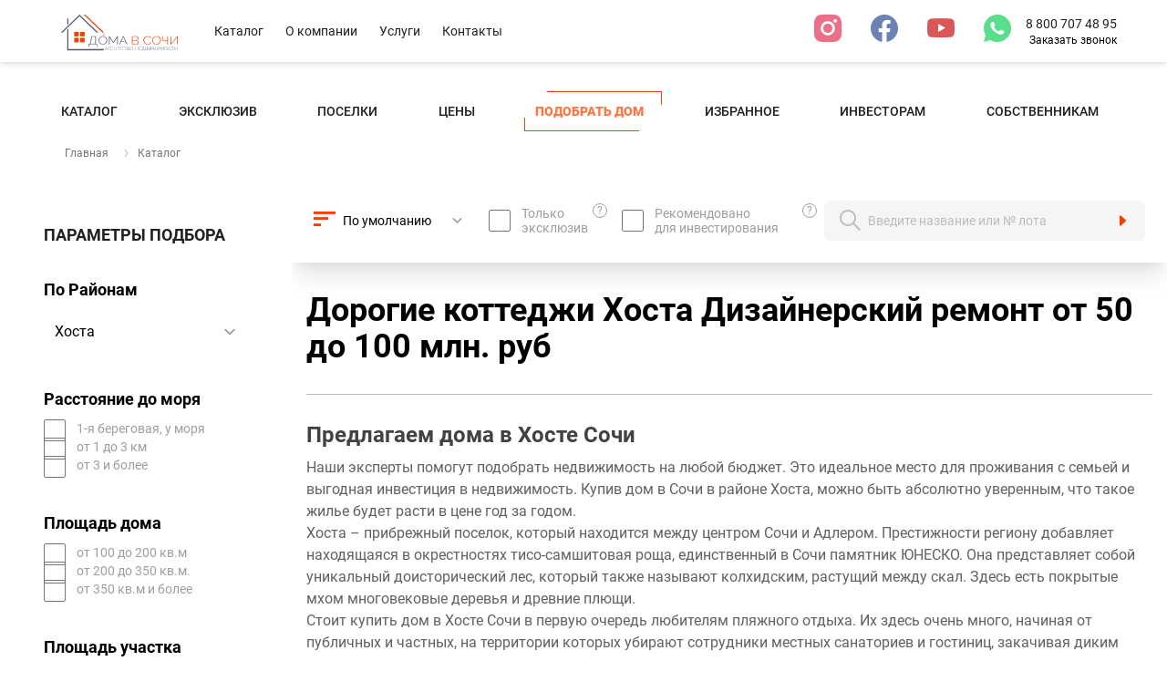

--- FILE ---
content_type: text/html; charset=utf-8
request_url: https://domavsochi.com/catalog/hosta_dizaynerskiy-remont_kottedzhy_ot-50-do-100-mln-rub/
body_size: 22330
content:
<!DOCTYPE html>
<html lang="ru" dir="ltr">

<head>
    <meta charset="utf-8">
    <meta http-equiv="X-UA-Compatible" content="IE=edge">
    <meta name="viewport" content="width=device-width, initial-scale=1.0" />

    

    <title>Купить дорогой Коттеджи в районе Хоста, Сочи Дизайнерский ремонт oт 50 до 100 млн. руб - страница 1</title>
    <meta name="description" content="Каталог объектов готовых к продаже - Коттеджи Хоста Дизайнерский ремонт стоимостью oт 50 до 100 млн. руб, на любой объект размещенный на нашем сайте вышлем удобным для Вас способом свежий видеообзор с указанием нюансов интересующих именно Вас.">
    
    <link rel="apple-touch-icon" sizes="180x180" href="/static/favicon/apple-touch-icon.png" />
    <link rel="icon" type="image/png" sizes="32x32" href="/static/favicon/favicon-32x32.png" />
    <link rel="icon" type="image/png" sizes="16x16" href="/static/favicon/favicon-16x16.png" />
    <link rel="manifest" href="/static/favicon/site.webmanifest" />
    <link rel="mask-icon" href="/static/favicon/safari-pinned-tab.svg" color="#5bbad5" />
    <link rel="shortcut icon" href="/static/favicon/favicon.ico" />
    <meta name="msapplication-TileColor" content="#ffffff" />
    <meta name="msapplication-config" content="/static/favicon/browserconfig.xml" />

    <meta name="apple-mobile-web-app-title" content="Дома в Сочи">
    <meta name="application-name" content="Дома в Сочи">
    <meta name="msapplication-TileColor" content="#303030">
    <meta name="apple-mobile-web-app-status-bar-style" content="#303030">
    <meta name="theme-color" content="#303030">

    <link rel="canonical" href="https://domavsochi.com/catalog/hosta_dizaynerskiy-remont_kottedzhy_ot-50-do-100-mln-rub/" />

    <meta property="og:title" content="Купить дорогой Коттеджи в районе Хоста, Сочи Дизайнерский ремонт oт 50 до 100 млн. руб - страница 1" />
    <meta property="og:description" content="Каталог объектов готовых к продаже - Коттеджи Хоста Дизайнерский ремонт стоимостью oт 50 до 100 млн. руб, на любой объект размещенный на нашем сайте вышлем удобным для Вас способом свежий видеообзор с указанием нюансов интересующих именно Вас." />
    <meta property="og:url" content="https://domavsochi.com/catalog/hosta_dizaynerskiy-remont_kottedzhy_ot-50-do-100-mln-rub/" />
    <meta property="og:site_name" content="Дома в Сочи" />
    <meta property="og:locale" content="ru_ru" />
    <meta property="og:image" content="https://domavsochi.com/static/img/logo.og.0e55ce3e1665.png" />
    <meta property="og:type" content="website">

    

    
    <link rel="preload" href="/static/bundle.min.4417021105db.js" as="script">
    
    <link href="/static/bundle.min.0dc250a87b50.css" rel="stylesheet">

    

    
		<meta name="yandex-verification" content="fe19b682cc8d85a2" />
<meta name="yandex-verification" content="7e5ec20ec96307a9" />
<meta name="google-site-verification" content="VNOYHr8f8jiYYZcueF7D5SQfEkXxjNqbjxjfiINGtHo" />
<style>
	.grecaptcha-badge{
		display:none !important;
	}
</style>

<script type="text/javascript">window._ab_id_=163442</script>
<script src="https://cdn.botfaqtor.ru/one.js"></script>
	
</head>

<body>
<div id="app">
  <div class="layout-header-wrapper">
    <fixed-header>
      <header class="layout-header">
        <div class="container flex items-center w-full">
          <header-mobile-menu api-url="/catalog/api/mobile-menu.json" :list-limit="12">
            <template #header>
                <a href="/" title="Дома В Сочи">
                    <img src="/static/img/layout/logo.48adf4ccd9c9.svg" alt="Дома в Сочи" class="h-10 pl-1 pr-4 mt-1" width="150" height="50" />
                </a>
            </template>
            <template #footer>
                <div class="p-4 mt-12 bg-gray-900">
                    <div class="grid grid-cols-1 md:grid-cols-3">
                        <div class="flex flex-col mt-3 mr-6 font-medium leading-6 text-white lg:mt-0 lg:mr-0">
                            <a href="tel:88007074895">8 800 707 48 95</a>
                        </div>

                        <div class="mt-3 mr-6 text-sm whitespace-nowrap lg:mt-8 lg:mr-0">
                            <span class="pr-2 text-xs text-white icon icon-envelope"></span>
                            <a href="mailto:info@domavsochi.com" class="link">info@domavsochi.com</a>
                        </div>

                        <div class="flex items-center mt-3 mr-4 text-sm whitespace-nowrap lg:mr-0">
                            <span class="pr-4 text-white icon icon-map-marker"></span>
                            <span class="text-gray-400 whitespace-nowrap">
                                г. Сочи
                                <br />
                                Курортный проспект 92/5
                                <br />
                                секция 5, 2 этаж, офис 23
                            </span>
                        </div>
                    </div>
                    <div class="flex justify-center mt-4 text-center text-white">
                    <nav class="social">
    
                      <menu class="social-nav">
                          
                            <li class="social-item">
                              <a href="https://instagram.com/domavsochicom/" title="instagram" class="social-icon"><span class="icon icon-instagram text-social-instagram"></span></a>
                            </li>
                          
                          
                            <li class="social-item">
                              <a href="https://www.facebook.com/wwwdomavsochicom" title="facebook" class="social-icon"><span class="icon icon-facebook text-social-facebook"></span></a>
                            </li>
                          
                          
                            <li class="social-item">
                              <a href="https://www.youtube.com/c/domavsochicom" title="youtube" class="social-icon"><span class="icon icon-youtube text-social-youtube"></span></a>
                            </li>
                          
                          
                            <li class="social-item">
                              <a href="https://wa.me/79388887555" title="whatsapp" class="social-icon"><span class="icon icon-whatsapp text-social-whatsapp"></span></a>
                            </li>
                          
                      </menu>
                    </nav>

                  </div>
                </div>
            </template>
          </header-mobile-menu>

          <a href="/" title="Дома в Сочи" class="relative flex-shrink-0 hidden pr-4 my-1 md:block">
            <img src="/static/img/layout/logo.48adf4ccd9c9.svg" alt="Дома в Сочи" class="h-10 pl-1 pr-4 mt-1" width="164" height="44" />
          </a>
    
            <nav class="navbar">
                <menu class="navbar-nav">
	<li class="navbar-item">
		<a href="/catalog/" class="navbar-link" title="О компании">Каталог</a>
	</li>
	<li class="navbar-item">
		<a href="/about/" class="navbar-link" title="О компании">О компании</a>
	</li>
	<li class="navbar-item">
		<a href="/services/" class="navbar-link" title="Услуги">Услуги</a>
	</li>
	<li class="navbar-item">
		<a href="/contacts/" class="navbar-link" title="Контакты">Контакты</a>
	</li>
</menu>
            </nav>
    
          <div class="flex-1"></div>
          <div>
            <nav class="social">
              <menu class="social-nav">
                  
                    <li class="social-item">
                      <a href="https://instagram.com/domavsochicom/" title="instagram" class="social-icon"><span class="icon icon-instagram text-social-instagram"></span></a>
                    </li>
                  
                  
                    <li class="social-item">
                      <a href="https://www.facebook.com/wwwdomavsochicom" title="facebook" class="social-icon"><span class="icon icon-facebook text-social-facebook"></span></a>
                    </li>
                  
                  
                    <li class="social-item">
                      <a href="https://www.youtube.com/c/domavsochicom" title="youtube" class="social-icon"><span class="icon icon-youtube text-social-youtube"></span></a>
                    </li>
                  
                  
                    <li class="social-item">
                      <a href="https://wa.me/79388887555" title="whatsapp" class="social-icon"><span class="icon icon-whatsapp text-social-whatsapp"></span></a>
                    </li>
                  
              </menu>
            </nav>
          </div>
    
    
    
          <div>
            <div class="flex flex-col items-end">
              <a
                  href="tel:88007074895"
                  class="text-sm text-gray-900 whitespace-nowrap"
              >
                8 800 707 48 95
              </a>
                
                    <span
                        class="text-xs cursor-pointer"
                        v-open:modal="{ title: 'Заказать звонок', eventSuccessYandex: 'callback', eventSuccessFacebook: ['Lead'], form: 'Заказать звонок в шапке' }"
                    >Заказать звонок</span>
                
            </div>
          </div>
        </div>
      </header>
    </fixed-header>
  </div>


    
        
<div class="container">
    <div class="inline-menu">

        <nav class="navigation">
            <menu class="navigation-nav">
                <li class="navigation-item">
                    <a href="/catalog/" class="navigation-link" title="Каталог">Каталог</a>
                </li>
                <li class="navigation-item">
                    <a href="/exclusive/" class="navigation-link" title="Эксклюзив">Эксклюзив</a>
                </li>
                <li class="navigation-item">
                    <a href="/kp/" class="navigation-link" title="Поселки">Поселки</a>
                </li>
                <li class="navigation-item">
                    <a href="/prices/" class="navigation-link" title="Цены">Цены</a>
                </li>
                <li class="navigation-item active">
                    <a href="/podobrat-dom/" class="navigation-link" title="Подобрать дом">
                        Подобрать дом
                    </a>
                </li>
                <li class="navigation-item">
                    <a href="/favorites/" class="navigation-link" title="Избранное">Избранное</a>
                </li>
                <li class="navigation-item">
                    <a href="/investoram/" class="navigation-link" title="Инвесторам">Инвесторам</a>
                </li>
                <li class="navigation-item">
                    <a href="/sobstvennikam/" class="navigation-link" title="Собственникам">
                        Собственникам
                    </a>
                </li>
            </menu>
        </nav>

        <div class="pl-4">
            

  

    <nav aria-label="breadcrumb" class="flex my-4 space-x-6 flex-wrap">
      <ol class="breadcrumb" itemscope itemtype="https://schema.org/BreadcrumbList">
        <li
          class="breadcrumb-item"
          itemprop="itemListElement"
          itemscope
          itemtype="https://schema.org/ListItem"
        >
          <a href="/" title="Каталог" class="breadcrumb-link" itemprop="item">
              Главная
              <meta itemprop="name" content="Главная"/>
          </a>
          <meta itemprop="position" content="1" />
        </li>

        
            <li
              class="breadcrumb-item active"
              itemprop="itemListElement"
              itemscope
              itemtype="https://schema.org/ListItem"
            >
              <a href="/catalog/" title="Каталог" class="breadcrumb-link" itemprop="item">
                  Каталог
                  <meta itemprop="name" content="Каталог"/>
              </a>
              <meta itemprop="position" content="2" />
            </li>
        
      </ol>
    </nav>

  


        </div>

    </div>
</div>

    

    <!-- BEGIN main-->
    

    <div class="flex md:flex-row flex-col pt-1">

        <catalog-filter>
  <template
    #default="{ opened, toggle, options, getOption, setOption, reset, submit }"
  >
      <div class="absolute w-0 lg:w-auto flex flex-col h-full lg:static">
        <div :class="['filter-main', { opened: opened }]">
          <div class="text-lg font-bold text-gray-900 uppercase">
            Параметры подбора
          </div>
          <div class="filter-container">

            
                <div class="filter-block">
                    <div class="filter-title">По Районам</div>

                    
                        <div class="filter-select">
                          <div class="select">
                            <select @change="setOption">
                              <option value="" checked class="hidden">Не выбрано</option>
                                
                                    <option value="adler" :selected="getOption('adler')">
                                        Адлер
                                    </option>
                                
                                    <option value="ahun" :selected="getOption('ahun')">
                                        Ахун
                                    </option>
                                
                                    <option value="bytha" :selected="getOption('bytha')">
                                        Бытха
                                    </option>
                                
                                    <option value="veseloe" :selected="getOption('veseloe')">
                                        Веселое
                                    </option>
                                
                                    <option value="v-rayone-olimpiyskogo-parka" :selected="getOption('v-rayone-olimpiyskogo-parka')">
                                        В районе олимп.парка
                                    </option>
                                
                                    <option value="dagomys" :selected="getOption('dagomys')">
                                        Дагомыс
                                    </option>
                                
                                    <option value="donskaya" :selected="getOption('donskaya')">
                                        Донская
                                    </option>
                                
                                    <option value="krasnaya-polyana" :selected="getOption('krasnaya-polyana')">
                                        Красная поляна
                                    </option>
                                
                                    <option value="ksm" :selected="getOption('ksm')">
                                        КСМ
                                    </option>
                                
                                    <option value="kudepsta" :selected="getOption('kudepsta')">
                                        Кудепста
                                    </option>
                                
                                    <option value="macesta" :selected="getOption('macesta')">
                                        Мацеста
                                    </option>
                                
                                    <option value="mamajskij-pereval" :selected="getOption('mamajskij-pereval')">
                                        Мамайский перевал
                                    </option>
                                
                                    <option value="mamajka" :selected="getOption('mamajka')">
                                        Мамайка
                                    </option>
                                
                                    <option value="makarenko" :selected="getOption('makarenko')">
                                        Макаренко
                                    </option>
                                
                                    <option value="novyj-sochi" :selected="getOption('novyj-sochi')">
                                        Новый Сочи
                                    </option>
                                
                                    <option value="primore" :selected="getOption('primore')">
                                        Приморье
                                    </option>
                                
                                    <option value="razdolnoe" :selected="getOption('razdolnoe')">
                                        Раздольное
                                    </option>
                                
                                    <option value="svetlana" :selected="getOption('svetlana')">
                                        Светлана
                                    </option>
                                
                                    <option value="sergej-pole" :selected="getOption('sergej-pole')">
                                        Сергей поле
                                    </option>
                                
                                    <option value="sochi" :selected="getOption('sochi')">
                                        Сочи
                                    </option>
                                
                                    <option value="sobolevka" :selected="getOption('sobolevka')">
                                        Соболевка
                                    </option>
                                
                                    <option value="fabriciusa" :selected="getOption('fabriciusa')">
                                        Фабрициуса
                                    </option>
                                
                                    <option value="hosta" :selected="getOption('hosta')">
                                        Хоста
                                    </option>
                                
                                    <option value="centralnyj-rajon" :selected="getOption('centralnyj-rajon')">
                                        Центральный район
                                    </option>
                                
                                    <option value="estosadook" :selected="getOption('estosadook')">
                                        Эсто-садок
                                    </option>
                                
                            </select>
                          </div>

                        </div>
                    

                </div>
            
                <div class="filter-block">
                    <div class="filter-title">Расстояние до моря</div>

                    
                        <div class="filter-checkbox">
                            
                                <label class="checkbox">
                                    <input
                                      type="radio"
                                      name="filter-6"
                                      value="1-ya-beregovaya-u-morya"
                                      @change="function (e) { setOption(e, [&#39;1-ya-beregovaya-u-morya&#39;, &#39;ot-1-do-3km&#39;, &#39;ot-3-i-bolee&#39;]) }"
                                      :checked="getOption('1-ya-beregovaya-u-morya')"
                                    />
                                    <span class="checkbox-item">1-я береговая, у моря</span>
                                </label>
                            
                                <label class="checkbox">
                                    <input
                                      type="radio"
                                      name="filter-6"
                                      value="ot-1-do-3km"
                                      @change="function (e) { setOption(e, [&#39;1-ya-beregovaya-u-morya&#39;, &#39;ot-1-do-3km&#39;, &#39;ot-3-i-bolee&#39;]) }"
                                      :checked="getOption('ot-1-do-3km')"
                                    />
                                    <span class="checkbox-item">от 1 до 3 км</span>
                                </label>
                            
                                <label class="checkbox">
                                    <input
                                      type="radio"
                                      name="filter-6"
                                      value="ot-3-i-bolee"
                                      @change="function (e) { setOption(e, [&#39;1-ya-beregovaya-u-morya&#39;, &#39;ot-1-do-3km&#39;, &#39;ot-3-i-bolee&#39;]) }"
                                      :checked="getOption('ot-3-i-bolee')"
                                    />
                                    <span class="checkbox-item">от 3 и более</span>
                                </label>
                            
                        </div>
                    

                </div>
            
                <div class="filter-block">
                    <div class="filter-title">Площадь дома</div>

                    
                        <div class="filter-checkbox">
                            
                                <label class="checkbox">
                                    <input
                                      type="radio"
                                      name="filter-8"
                                      value="ot-100-do-200kvm"
                                      @change="function (e) { setOption(e, [&#39;ot-100-do-200kvm&#39;, &#39;ot-200-do-350kvm&#39;, &#39;ot-350kvm&#39;]) }"
                                      :checked="getOption('ot-100-do-200kvm')"
                                    />
                                    <span class="checkbox-item">от 100 до 200 кв.м</span>
                                </label>
                            
                                <label class="checkbox">
                                    <input
                                      type="radio"
                                      name="filter-8"
                                      value="ot-200-do-350kvm"
                                      @change="function (e) { setOption(e, [&#39;ot-100-do-200kvm&#39;, &#39;ot-200-do-350kvm&#39;, &#39;ot-350kvm&#39;]) }"
                                      :checked="getOption('ot-200-do-350kvm')"
                                    />
                                    <span class="checkbox-item">от 200 до 350 кв.м.</span>
                                </label>
                            
                                <label class="checkbox">
                                    <input
                                      type="radio"
                                      name="filter-8"
                                      value="ot-350kvm"
                                      @change="function (e) { setOption(e, [&#39;ot-100-do-200kvm&#39;, &#39;ot-200-do-350kvm&#39;, &#39;ot-350kvm&#39;]) }"
                                      :checked="getOption('ot-350kvm')"
                                    />
                                    <span class="checkbox-item">от 350 кв.м и более</span>
                                </label>
                            
                        </div>
                    

                </div>
            
                <div class="filter-block">
                    <div class="filter-title">Площадь участка</div>

                    
                        <div class="filter-checkbox">
                            
                                <label class="checkbox">
                                    <input
                                      type="radio"
                                      name="filter-7"
                                      value="do-5-sot"
                                      @change="function (e) { setOption(e, [&#39;do-5-sot&#39;, &#39;ot-5-do-10-sot&#39;, &#39;ot-10-do-25-sot&#39;, &#39;ot-25-sot&#39;]) }"
                                      :checked="getOption('do-5-sot')"
                                    />
                                    <span class="checkbox-item">до 5 сот.</span>
                                </label>
                            
                                <label class="checkbox">
                                    <input
                                      type="radio"
                                      name="filter-7"
                                      value="ot-5-do-10-sot"
                                      @change="function (e) { setOption(e, [&#39;do-5-sot&#39;, &#39;ot-5-do-10-sot&#39;, &#39;ot-10-do-25-sot&#39;, &#39;ot-25-sot&#39;]) }"
                                      :checked="getOption('ot-5-do-10-sot')"
                                    />
                                    <span class="checkbox-item">от 5 до 10 сот.</span>
                                </label>
                            
                                <label class="checkbox">
                                    <input
                                      type="radio"
                                      name="filter-7"
                                      value="ot-10-do-25-sot"
                                      @change="function (e) { setOption(e, [&#39;do-5-sot&#39;, &#39;ot-5-do-10-sot&#39;, &#39;ot-10-do-25-sot&#39;, &#39;ot-25-sot&#39;]) }"
                                      :checked="getOption('ot-10-do-25-sot')"
                                    />
                                    <span class="checkbox-item">от 10 до 25 сот.</span>
                                </label>
                            
                                <label class="checkbox">
                                    <input
                                      type="radio"
                                      name="filter-7"
                                      value="ot-25-sot"
                                      @change="function (e) { setOption(e, [&#39;do-5-sot&#39;, &#39;ot-5-do-10-sot&#39;, &#39;ot-10-do-25-sot&#39;, &#39;ot-25-sot&#39;]) }"
                                      :checked="getOption('ot-25-sot')"
                                    />
                                    <span class="checkbox-item">от 25 сот.</span>
                                </label>
                            
                        </div>
                    

                </div>
            
                <div class="filter-block">
                    <div class="filter-title">Отделка</div>

                    
                        <div class="filter-checkbox">
                            
                                <label class="checkbox">
                                    <input
                                      type="radio"
                                      name="filter-5"
                                      value="s-otdelkoy"
                                      @change="function (e) { setOption(e, [&#39;s-otdelkoy&#39;, &#39;dizaynerskiy-remont&#39;, &#39;pod-chistovuyu-otdelku&#39;, &#39;pod-individualnyj-proekt&#39;, &#39;s-otdelkoi-pod-kliuch&#39;, &#39;chernovaia-otdelka&#39;, &#39;predchistovaia&#39;]) }"
                                      :checked="getOption('s-otdelkoy')"
                                    />
                                    <span class="checkbox-item">С отделкой</span>
                                </label>
                            
                                <label class="checkbox">
                                    <input
                                      type="radio"
                                      name="filter-5"
                                      value="dizaynerskiy-remont"
                                      @change="function (e) { setOption(e, [&#39;s-otdelkoy&#39;, &#39;dizaynerskiy-remont&#39;, &#39;pod-chistovuyu-otdelku&#39;, &#39;pod-individualnyj-proekt&#39;, &#39;s-otdelkoi-pod-kliuch&#39;, &#39;chernovaia-otdelka&#39;, &#39;predchistovaia&#39;]) }"
                                      :checked="getOption('dizaynerskiy-remont')"
                                    />
                                    <span class="checkbox-item">Дизайнерский ремонт</span>
                                </label>
                            
                                <label class="checkbox">
                                    <input
                                      type="radio"
                                      name="filter-5"
                                      value="pod-chistovuyu-otdelku"
                                      @change="function (e) { setOption(e, [&#39;s-otdelkoy&#39;, &#39;dizaynerskiy-remont&#39;, &#39;pod-chistovuyu-otdelku&#39;, &#39;pod-individualnyj-proekt&#39;, &#39;s-otdelkoi-pod-kliuch&#39;, &#39;chernovaia-otdelka&#39;, &#39;predchistovaia&#39;]) }"
                                      :checked="getOption('pod-chistovuyu-otdelku')"
                                    />
                                    <span class="checkbox-item">Под чистовую отделку</span>
                                </label>
                            
                                <label class="checkbox">
                                    <input
                                      type="radio"
                                      name="filter-5"
                                      value="pod-individualnyj-proekt"
                                      @change="function (e) { setOption(e, [&#39;s-otdelkoy&#39;, &#39;dizaynerskiy-remont&#39;, &#39;pod-chistovuyu-otdelku&#39;, &#39;pod-individualnyj-proekt&#39;, &#39;s-otdelkoi-pod-kliuch&#39;, &#39;chernovaia-otdelka&#39;, &#39;predchistovaia&#39;]) }"
                                      :checked="getOption('pod-individualnyj-proekt')"
                                    />
                                    <span class="checkbox-item">Под индивидуальный проект</span>
                                </label>
                            
                                <label class="checkbox">
                                    <input
                                      type="radio"
                                      name="filter-5"
                                      value="s-otdelkoi-pod-kliuch"
                                      @change="function (e) { setOption(e, [&#39;s-otdelkoy&#39;, &#39;dizaynerskiy-remont&#39;, &#39;pod-chistovuyu-otdelku&#39;, &#39;pod-individualnyj-proekt&#39;, &#39;s-otdelkoi-pod-kliuch&#39;, &#39;chernovaia-otdelka&#39;, &#39;predchistovaia&#39;]) }"
                                      :checked="getOption('s-otdelkoi-pod-kliuch')"
                                    />
                                    <span class="checkbox-item">С отделкой под ключ</span>
                                </label>
                            
                                <label class="checkbox">
                                    <input
                                      type="radio"
                                      name="filter-5"
                                      value="chernovaia-otdelka"
                                      @change="function (e) { setOption(e, [&#39;s-otdelkoy&#39;, &#39;dizaynerskiy-remont&#39;, &#39;pod-chistovuyu-otdelku&#39;, &#39;pod-individualnyj-proekt&#39;, &#39;s-otdelkoi-pod-kliuch&#39;, &#39;chernovaia-otdelka&#39;, &#39;predchistovaia&#39;]) }"
                                      :checked="getOption('chernovaia-otdelka')"
                                    />
                                    <span class="checkbox-item">Черновая отделка</span>
                                </label>
                            
                                <label class="checkbox">
                                    <input
                                      type="radio"
                                      name="filter-5"
                                      value="predchistovaia"
                                      @change="function (e) { setOption(e, [&#39;s-otdelkoy&#39;, &#39;dizaynerskiy-remont&#39;, &#39;pod-chistovuyu-otdelku&#39;, &#39;pod-individualnyj-proekt&#39;, &#39;s-otdelkoi-pod-kliuch&#39;, &#39;chernovaia-otdelka&#39;, &#39;predchistovaia&#39;]) }"
                                      :checked="getOption('predchistovaia')"
                                    />
                                    <span class="checkbox-item">Предчистовая</span>
                                </label>
                            
                        </div>
                    

                </div>
            
                <div class="filter-block">
                    <div class="filter-title">Тип объекта</div>

                    
                        <div class="filter-checkbox">
                            
                                <label class="checkbox">
                                    <input
                                      type="radio"
                                      name="filter-1"
                                      value="villy"
                                      @change="function (e) { setOption(e, [&#39;villy&#39;, &#39;kottedzhy&#39;, &#39;taunhausy&#39;, &#39;penthausy&#39;, &#39;dom&#39;, &#39;rezidentsiia&#39;, &#39;zhk&#39;]) }"
                                      :checked="getOption('villy')"
                                    />
                                    <span class="checkbox-item">Виллы</span>
                                </label>
                            
                                <label class="checkbox">
                                    <input
                                      type="radio"
                                      name="filter-1"
                                      value="kottedzhy"
                                      @change="function (e) { setOption(e, [&#39;villy&#39;, &#39;kottedzhy&#39;, &#39;taunhausy&#39;, &#39;penthausy&#39;, &#39;dom&#39;, &#39;rezidentsiia&#39;, &#39;zhk&#39;]) }"
                                      :checked="getOption('kottedzhy')"
                                    />
                                    <span class="checkbox-item">Коттеджи</span>
                                </label>
                            
                                <label class="checkbox">
                                    <input
                                      type="radio"
                                      name="filter-1"
                                      value="taunhausy"
                                      @change="function (e) { setOption(e, [&#39;villy&#39;, &#39;kottedzhy&#39;, &#39;taunhausy&#39;, &#39;penthausy&#39;, &#39;dom&#39;, &#39;rezidentsiia&#39;, &#39;zhk&#39;]) }"
                                      :checked="getOption('taunhausy')"
                                    />
                                    <span class="checkbox-item">Таунхаусы</span>
                                </label>
                            
                                <label class="checkbox">
                                    <input
                                      type="radio"
                                      name="filter-1"
                                      value="penthausy"
                                      @change="function (e) { setOption(e, [&#39;villy&#39;, &#39;kottedzhy&#39;, &#39;taunhausy&#39;, &#39;penthausy&#39;, &#39;dom&#39;, &#39;rezidentsiia&#39;, &#39;zhk&#39;]) }"
                                      :checked="getOption('penthausy')"
                                    />
                                    <span class="checkbox-item">Пентхаусы</span>
                                </label>
                            
                                <label class="checkbox">
                                    <input
                                      type="radio"
                                      name="filter-1"
                                      value="dom"
                                      @change="function (e) { setOption(e, [&#39;villy&#39;, &#39;kottedzhy&#39;, &#39;taunhausy&#39;, &#39;penthausy&#39;, &#39;dom&#39;, &#39;rezidentsiia&#39;, &#39;zhk&#39;]) }"
                                      :checked="getOption('dom')"
                                    />
                                    <span class="checkbox-item">Дома</span>
                                </label>
                            
                                <label class="checkbox">
                                    <input
                                      type="radio"
                                      name="filter-1"
                                      value="rezidentsiia"
                                      @change="function (e) { setOption(e, [&#39;villy&#39;, &#39;kottedzhy&#39;, &#39;taunhausy&#39;, &#39;penthausy&#39;, &#39;dom&#39;, &#39;rezidentsiia&#39;, &#39;zhk&#39;]) }"
                                      :checked="getOption('rezidentsiia')"
                                    />
                                    <span class="checkbox-item">Резиденции</span>
                                </label>
                            
                                <label class="checkbox">
                                    <input
                                      type="radio"
                                      name="filter-1"
                                      value="zhk"
                                      @change="function (e) { setOption(e, [&#39;villy&#39;, &#39;kottedzhy&#39;, &#39;taunhausy&#39;, &#39;penthausy&#39;, &#39;dom&#39;, &#39;rezidentsiia&#39;, &#39;zhk&#39;]) }"
                                      :checked="getOption('zhk')"
                                    />
                                    <span class="checkbox-item">ЖК</span>
                                </label>
                            
                        </div>
                    

                </div>
            
                <div class="filter-block">
                    <div class="filter-title">Доп. параметры</div>

                    
                        <div class="filter-checkbox">
                            
                                <label class="checkbox">
                                    <input
                                      type="radio"
                                      name="filter-4"
                                      value="s-basseynom"
                                      @change="function (e) { setOption(e, [&#39;s-basseynom&#39;, &#39;s-baney&#39;, &#39;s-sportzalom&#39;, &#39;s-vidom-na-more&#39;, &#39;s-vinnoy-komnatoy&#39;, &#39;s-letney-kuhney-zonoy-barbekyu&#39;, &#39;v-kotedzhnom-poselke&#39;]) }"
                                      :checked="getOption('s-basseynom')"
                                    />
                                    <span class="checkbox-item">с бассейном</span>
                                </label>
                            
                                <label class="checkbox">
                                    <input
                                      type="radio"
                                      name="filter-4"
                                      value="s-baney"
                                      @change="function (e) { setOption(e, [&#39;s-basseynom&#39;, &#39;s-baney&#39;, &#39;s-sportzalom&#39;, &#39;s-vidom-na-more&#39;, &#39;s-vinnoy-komnatoy&#39;, &#39;s-letney-kuhney-zonoy-barbekyu&#39;, &#39;v-kotedzhnom-poselke&#39;]) }"
                                      :checked="getOption('s-baney')"
                                    />
                                    <span class="checkbox-item">с баней</span>
                                </label>
                            
                                <label class="checkbox">
                                    <input
                                      type="radio"
                                      name="filter-4"
                                      value="s-sportzalom"
                                      @change="function (e) { setOption(e, [&#39;s-basseynom&#39;, &#39;s-baney&#39;, &#39;s-sportzalom&#39;, &#39;s-vidom-na-more&#39;, &#39;s-vinnoy-komnatoy&#39;, &#39;s-letney-kuhney-zonoy-barbekyu&#39;, &#39;v-kotedzhnom-poselke&#39;]) }"
                                      :checked="getOption('s-sportzalom')"
                                    />
                                    <span class="checkbox-item">с спортзалом</span>
                                </label>
                            
                                <label class="checkbox">
                                    <input
                                      type="radio"
                                      name="filter-4"
                                      value="s-vidom-na-more"
                                      @change="function (e) { setOption(e, [&#39;s-basseynom&#39;, &#39;s-baney&#39;, &#39;s-sportzalom&#39;, &#39;s-vidom-na-more&#39;, &#39;s-vinnoy-komnatoy&#39;, &#39;s-letney-kuhney-zonoy-barbekyu&#39;, &#39;v-kotedzhnom-poselke&#39;]) }"
                                      :checked="getOption('s-vidom-na-more')"
                                    />
                                    <span class="checkbox-item">с видом на море</span>
                                </label>
                            
                                <label class="checkbox">
                                    <input
                                      type="radio"
                                      name="filter-4"
                                      value="s-vinnoy-komnatoy"
                                      @change="function (e) { setOption(e, [&#39;s-basseynom&#39;, &#39;s-baney&#39;, &#39;s-sportzalom&#39;, &#39;s-vidom-na-more&#39;, &#39;s-vinnoy-komnatoy&#39;, &#39;s-letney-kuhney-zonoy-barbekyu&#39;, &#39;v-kotedzhnom-poselke&#39;]) }"
                                      :checked="getOption('s-vinnoy-komnatoy')"
                                    />
                                    <span class="checkbox-item">с винной комнатой</span>
                                </label>
                            
                                <label class="checkbox">
                                    <input
                                      type="radio"
                                      name="filter-4"
                                      value="s-letney-kuhney-zonoy-barbekyu"
                                      @change="function (e) { setOption(e, [&#39;s-basseynom&#39;, &#39;s-baney&#39;, &#39;s-sportzalom&#39;, &#39;s-vidom-na-more&#39;, &#39;s-vinnoy-komnatoy&#39;, &#39;s-letney-kuhney-zonoy-barbekyu&#39;, &#39;v-kotedzhnom-poselke&#39;]) }"
                                      :checked="getOption('s-letney-kuhney-zonoy-barbekyu')"
                                    />
                                    <span class="checkbox-item">с летней кухней(зоной барбекю)</span>
                                </label>
                            
                                <label class="checkbox">
                                    <input
                                      type="radio"
                                      name="filter-4"
                                      value="v-kotedzhnom-poselke"
                                      @change="function (e) { setOption(e, [&#39;s-basseynom&#39;, &#39;s-baney&#39;, &#39;s-sportzalom&#39;, &#39;s-vidom-na-more&#39;, &#39;s-vinnoy-komnatoy&#39;, &#39;s-letney-kuhney-zonoy-barbekyu&#39;, &#39;v-kotedzhnom-poselke&#39;]) }"
                                      :checked="getOption('v-kotedzhnom-poselke')"
                                    />
                                    <span class="checkbox-item">В коттеджном поселке</span>
                                </label>
                            
                        </div>
                    

                </div>
            
                <div class="filter-block">
                    <div class="filter-title">Цена</div>

                    
                        <div class="filter-checkbox">
                            
                                <label class="checkbox">
                                    <input
                                      type="radio"
                                      name="filter-2"
                                      value="ot-12-do-20-mln-rub"
                                      @change="function (e) { setOption(e, [&#39;ot-12-do-20-mln-rub&#39;, &#39;ot-20-do-30-mln-rub&#39;, &#39;ot-30-do-50-mln-rub&#39;, &#39;ot-50-do-100-mln-rub&#39;, &#39;ot-100-mln-rub&#39;]) }"
                                      :checked="getOption('ot-12-do-20-mln-rub')"
                                    />
                                    <span class="checkbox-item">oт 12 до 20 млн. руб</span>
                                </label>
                            
                                <label class="checkbox">
                                    <input
                                      type="radio"
                                      name="filter-2"
                                      value="ot-20-do-30-mln-rub"
                                      @change="function (e) { setOption(e, [&#39;ot-12-do-20-mln-rub&#39;, &#39;ot-20-do-30-mln-rub&#39;, &#39;ot-30-do-50-mln-rub&#39;, &#39;ot-50-do-100-mln-rub&#39;, &#39;ot-100-mln-rub&#39;]) }"
                                      :checked="getOption('ot-20-do-30-mln-rub')"
                                    />
                                    <span class="checkbox-item">oт 20 до 30 млн. руб</span>
                                </label>
                            
                                <label class="checkbox">
                                    <input
                                      type="radio"
                                      name="filter-2"
                                      value="ot-30-do-50-mln-rub"
                                      @change="function (e) { setOption(e, [&#39;ot-12-do-20-mln-rub&#39;, &#39;ot-20-do-30-mln-rub&#39;, &#39;ot-30-do-50-mln-rub&#39;, &#39;ot-50-do-100-mln-rub&#39;, &#39;ot-100-mln-rub&#39;]) }"
                                      :checked="getOption('ot-30-do-50-mln-rub')"
                                    />
                                    <span class="checkbox-item">oт 30 до 50 млн. руб</span>
                                </label>
                            
                                <label class="checkbox">
                                    <input
                                      type="radio"
                                      name="filter-2"
                                      value="ot-50-do-100-mln-rub"
                                      @change="function (e) { setOption(e, [&#39;ot-12-do-20-mln-rub&#39;, &#39;ot-20-do-30-mln-rub&#39;, &#39;ot-30-do-50-mln-rub&#39;, &#39;ot-50-do-100-mln-rub&#39;, &#39;ot-100-mln-rub&#39;]) }"
                                      :checked="getOption('ot-50-do-100-mln-rub')"
                                    />
                                    <span class="checkbox-item">oт 50 до 100 млн. руб</span>
                                </label>
                            
                                <label class="checkbox">
                                    <input
                                      type="radio"
                                      name="filter-2"
                                      value="ot-100-mln-rub"
                                      @change="function (e) { setOption(e, [&#39;ot-12-do-20-mln-rub&#39;, &#39;ot-20-do-30-mln-rub&#39;, &#39;ot-30-do-50-mln-rub&#39;, &#39;ot-50-do-100-mln-rub&#39;, &#39;ot-100-mln-rub&#39;]) }"
                                      :checked="getOption('ot-100-mln-rub')"
                                    />
                                    <span class="checkbox-item">от 100 млн. руб</span>
                                </label>
                            
                        </div>
                    

                </div>
            




































            <div class="flex flex-col items-center space-y-4">
              <button type="submit" class="filter-submit" @click.prevent="submit">
                Показать дома
              </button>

              <a href="#" class="link" title="Сбросить фильтры" @click.prevent="reset"
                >Сбросить фильтры</a
              >
            </div>
          </div>

          <div class="filter-handler" @click.prevent="toggle">
            <span class="icon icon-filter"></span>
          </div>

        </div>
      </div>
  </template>
</catalog-filter>

        <div class="flex-1">





            <catalog-filter
  
>
  <template
    #default="{ options, advanced, search, setSearch, getSort, setSort, submit }"
  >
    <form action="" method="post" @submit.prevent="submit">
      <div class="filter-list">
        <div class="flex self-start xl:self-center select w-44">
          <span class="mr-2 icon icon-sort text-primary-default"></span>
          <select @change="setSort" class="p-0 m-0 text-sm 3xl:text-base">
            <option value="" selected disabled class="hidden">
              По умолчанию
            </option><option value="position" :selected="getSort('position')">
              По умолчанию
            </option><option value="price" :selected="getSort('price')">
              По возрастанию цены
            </option></select>
        </div>
        
        <div
          class="flex flex-col justify-between flex-1 space-y-4 xxl:justify-end md:items-center md:flex-row md:space-y-0 md:space-x-6"
        >
          <div class="relative pr-3">
            <label class="checkbox">
              <input
                v-model="advanced.exclusive"
                type="checkbox"
                false-value=""
                @change="submit"
              />
              <span class="checkbox-item">
                Только эксклюзив
              </span>
            </label>
            <v-popover class="absolute -top-2 -right-2">
              <button type="button" class="badge">?</button>

              <template slot="popover">Только эксклюзив</template>
            </v-popover>
          </div>

          <div class="relative pr-3">
            <label class="checkbox">
              <input
                v-model="advanced.investment"
                type="checkbox"
                false-value=""
                @change="submit"
              />
              <span class="checkbox-item">
                Рекомендовано для&nbsp;инвестирования
              </span>
            </label>

            <v-popover class="absolute -top-2 -right-2">
              <button type="button" class="badge">?</button>

              <template slot="popover">Рекомендовано для инвестирования</template>
            </v-popover>  
          </div>
        </div>

        
        <div class="relative flex-1 input">
          <span
            class="absolute text-2xl text-gray-400 left-4 icon icon-search"
          ></span>
          <input
            v-model="search"
            type="search"
            class="text-sm input-item 3xl:text-base"
            placeholder="Введите название или № лота"
            @change="setSearch(search)"
          />
          <button
            type="submit"
            @click="submit"
            class="absolute inset-y-0 right-0 w-12 outline-none"
          >
            <span
              class="block transform -rotate-90 text-primary-default icon icon-arrow-down"
            ></span>
          </button>
        </div>
        
      </div>
    </form>
  </template>
</catalog-filter>

            <div class="3xl:pl-20 3xl:pr-0 xl:pr-20 px-4">
                <h1 class="md:mt-8 my-4 md:text-4xl text-2xl">Дорогие коттеджи Хоста  Дизайнерский ремонт oт 50 до 100 млн. руб</h1>

                
                    <div class="border-t border-b border-gray-400 py-7 my-8">
	<div class="text-2xl text-gray-800 font-bold pb-2">
		Предлагаем дома в Хосте Сочи
	</div>
	<div class="text-gray-700">
		Наши эксперты помогут подобрать недвижимость на любой бюджет. Это идеальное место для проживания с семьей и выгодная инвестиция в недвижимость. Купив дом в Сочи в районе Хоста, можно быть абсолютно уверенным, что такое жилье будет расти в цене год за годом. </div>

<div class="text-gray-700">Хоста – прибрежный поселок, который находится между центром Сочи и Адлером. Престижности региону добавляет находящаяся в окрестностях тисо-самшитовая роща, единственный в Сочи памятник ЮНЕСКО. Она представляет собой уникальный доисторический лес, который также называют колхидским, растущий между скал. Здесь есть покрытые мхом многовековые деревья и древние плющи. </div>

<div class="text-gray-700">Стоит купить дом в Хосте Сочи в первую очередь любителям пляжного отдыха. Их здесь очень много, начиная от публичных и частных, на территории которых убирают сотрудники местных санаториев и гостиниц, закачивая диким пляжем, расположенным дальше в сторону Кудепсты.
	</div>
</div>
                

                
            </div>

            <div class="px-4 3xl:pl-20 bordered">
      <catalog-list>
      <template #default="{ next, end, loading, loaded, items }">

          <div class="list-container">
              
                  <catalog-list-item>
    <template>
        <div class="item">
            <div class="item-media">

                <block-slider>
                    <template #default="{ galleryOptions, isSelected, select }">
                        <a href="/doma/kottedzhnyj-poselok-novyj-ahun/" class="block media-container">
                            <swiper
                                class="swiper"
                                :options="galleryOptions"
                                ref="gallery"
                                rel="gallery"
                            >

                                

                                    <swiper-slide class="w-full">
                                        <img
                                            data-src="/media/thumbnails/realestate-photos/2020/07/10/8d5f58af5d644a50b200a3a374a5d4cb.afaf18c2b3bf4fa60b6e8441f6406fc6.jpg"
                                            data-srcset="/media/thumbnails/realestate-photos/2020/07/10/8d5f58af5d644a50b200a3a374a5d4cb.afaf18c2b3bf4fa60b6e8441f6406fc6.jpg 640w, /media/thumbnails/realestate-photos/2020/07/10/8d5f58af5d644a50b200a3a374a5d4cb.29a0318f3f3aaf2c799b45956c602374_JXok0rH.jpg 960w, /media/thumbnails/realestate-photos/2020/07/10/8d5f58af5d644a50b200a3a374a5d4cb.5c41162b2ad31bdc61ca2bef66efafb5.jpg 1400w"
                                            sizes="(max-width: 960px) 640px, (max-width: 1400px) 960w, 1400px"
                                            class="w-full swiper-lazy"
                                            alt="Коттедж в КП Новый Ахун №1"
                                            width="1121"
                                            height="402"
                                        />
                                        <div class="swiper-lazy-preloader"></div>
                                    </swiper-slide>

                                

                                    <swiper-slide class="w-full">
                                        <img
                                            data-src="/media/thumbnails/realestate-photos/2020/07/10/ae68629e004b427192cef9e1561ef82c.afaf18c2b3bf4fa60b6e8441f6406fc6_A5lwFLz.jpg"
                                            data-srcset="/media/thumbnails/realestate-photos/2020/07/10/ae68629e004b427192cef9e1561ef82c.afaf18c2b3bf4fa60b6e8441f6406fc6_A5lwFLz.jpg 640w, /media/thumbnails/realestate-photos/2020/07/10/ae68629e004b427192cef9e1561ef82c.29a0318f3f3aaf2c799b45956c602374_sngQwzf.jpg 960w, /media/thumbnails/realestate-photos/2020/07/10/ae68629e004b427192cef9e1561ef82c.5c41162b2ad31bdc61ca2bef66efafb5.jpg 1400w"
                                            sizes="(max-width: 960px) 640px, (max-width: 1400px) 960w, 1400px"
                                            class="w-full swiper-lazy"
                                            alt="Коттедж в КП Новый Ахун №2"
                                            width="1121"
                                            height="402"
                                        />
                                        <div class="swiper-lazy-preloader"></div>
                                    </swiper-slide>

                                

                                    <swiper-slide class="w-full">
                                        <img
                                            data-src="/media/thumbnails/realestate-photos/2020/07/10/3f635abd5ed545a795d716dc6e7cd1ca.afaf18c2b3bf4fa60b6e8441f6406fc6_3MwibMJ.jpg"
                                            data-srcset="/media/thumbnails/realestate-photos/2020/07/10/3f635abd5ed545a795d716dc6e7cd1ca.afaf18c2b3bf4fa60b6e8441f6406fc6_3MwibMJ.jpg 640w, /media/thumbnails/realestate-photos/2020/07/10/3f635abd5ed545a795d716dc6e7cd1ca.29a0318f3f3aaf2c799b45956c602374_iqwmWhT.jpg 960w, /media/thumbnails/realestate-photos/2020/07/10/3f635abd5ed545a795d716dc6e7cd1ca.5c41162b2ad31bdc61ca2bef66efafb5.jpg 1400w"
                                            sizes="(max-width: 960px) 640px, (max-width: 1400px) 960w, 1400px"
                                            class="w-full swiper-lazy"
                                            alt="Коттедж в КП Новый Ахун №3"
                                            width="1121"
                                            height="402"
                                        />
                                        <div class="swiper-lazy-preloader"></div>
                                    </swiper-slide>

                                

                                    <swiper-slide class="w-full">
                                        <img
                                            data-src="/media/thumbnails/realestate-photos/2020/07/10/d4cf89d110b04148834b36d907a7dcd3.afaf18c2b3bf4fa60b6e8441f6406fc6_PePbJni.jpg"
                                            data-srcset="/media/thumbnails/realestate-photos/2020/07/10/d4cf89d110b04148834b36d907a7dcd3.afaf18c2b3bf4fa60b6e8441f6406fc6_PePbJni.jpg 640w, /media/thumbnails/realestate-photos/2020/07/10/d4cf89d110b04148834b36d907a7dcd3.29a0318f3f3aaf2c799b45956c602374_qBYdoyC.jpg 960w, /media/thumbnails/realestate-photos/2020/07/10/d4cf89d110b04148834b36d907a7dcd3.5c41162b2ad31bdc61ca2bef66efafb5.jpg 1400w"
                                            sizes="(max-width: 960px) 640px, (max-width: 1400px) 960w, 1400px"
                                            class="w-full swiper-lazy"
                                            alt="Коттедж в КП Новый Ахун №4"
                                            width="1121"
                                            height="402"
                                        />
                                        <div class="swiper-lazy-preloader"></div>
                                    </swiper-slide>

                                

                                    <swiper-slide class="w-full">
                                        <img
                                            data-src="/media/thumbnails/realestate-photos/2020/07/10/1e6c866cb9934198bf3905ebc72861da.afaf18c2b3bf4fa60b6e8441f6406fc6_BgozMMJ.jpg"
                                            data-srcset="/media/thumbnails/realestate-photos/2020/07/10/1e6c866cb9934198bf3905ebc72861da.afaf18c2b3bf4fa60b6e8441f6406fc6_BgozMMJ.jpg 640w, /media/thumbnails/realestate-photos/2020/07/10/1e6c866cb9934198bf3905ebc72861da.29a0318f3f3aaf2c799b45956c602374_mXeWANb.jpg 960w, /media/thumbnails/realestate-photos/2020/07/10/1e6c866cb9934198bf3905ebc72861da.5c41162b2ad31bdc61ca2bef66efafb5.jpg 1400w"
                                            sizes="(max-width: 960px) 640px, (max-width: 1400px) 960w, 1400px"
                                            class="w-full swiper-lazy"
                                            alt="Коттедж в КП Новый Ахун №5"
                                            width="1121"
                                            height="402"
                                        />
                                        <div class="swiper-lazy-preloader"></div>
                                    </swiper-slide>

                                

                            </swiper>

                            <div class="absolute inset-0 z-10 flex flex-col">

                                <div class="relative z-10 flex mt-5 ml-4 space-x-4"></div>

                                

                                    <div class="relative z-10 flex mt-auto mb-2 ml-4 space-x-4">
                                        <v-popover>
                                            <template slot="popover">Аэросъемка</template>
                                            <span class="text-2xl text-white icon icon-drone"></span>
                                        </v-popover>
                                    </div>

                                

                                

                                    <span
                                        class="absolute flex items-center justify-center w-16 h-16 -translate-x-1/2 -translate-y-1/2 bg-white rounded-full left-1/2 top-1/2 trnasform"
                                        @click.prevent.stop="$modal.show('video-modal-71')"
                                    >
                                        <span
                                            class="ml-1 text-xl text-primary-default icon icon-play"
                                        ></span>
                                    </span>

                                

                            </div>
                        </a>

                        <div class="flex py-4 space-x-4" ref="thumbs" rel="thumbs">

                            

                            <div
                                v-lazy-container="{ selector: 'img' }"
                                :class="['cursor-pointer', { active: isSelected(0) }]"
                                @click.prevent="select(0)"
                            >
                                <picture>
                                    <img data-src="/media/thumbnails/realestate-photos/2020/07/10/8d5f58af5d644a50b200a3a374a5d4cb.d4452c841574fc8ac79b179bd4434c0f.jpg" />
                                </picture>
                            </div>

                            

                            <div
                                v-lazy-container="{ selector: 'img' }"
                                :class="['cursor-pointer', { active: isSelected(1) }]"
                                @click.prevent="select(1)"
                            >
                                <picture>
                                    <img data-src="/media/thumbnails/realestate-photos/2020/07/10/ae68629e004b427192cef9e1561ef82c.d4452c841574fc8ac79b179bd4434c0f.jpg" />
                                </picture>
                            </div>

                            

                            <div
                                v-lazy-container="{ selector: 'img' }"
                                :class="['cursor-pointer', { active: isSelected(2) }]"
                                @click.prevent="select(2)"
                            >
                                <picture>
                                    <img data-src="/media/thumbnails/realestate-photos/2020/07/10/3f635abd5ed545a795d716dc6e7cd1ca.d4452c841574fc8ac79b179bd4434c0f.jpg" />
                                </picture>
                            </div>

                            

                            <div
                                v-lazy-container="{ selector: 'img' }"
                                :class="['cursor-pointer', { active: isSelected(3) }]"
                                @click.prevent="select(3)"
                            >
                                <picture>
                                    <img data-src="/media/thumbnails/realestate-photos/2020/07/10/d4cf89d110b04148834b36d907a7dcd3.d4452c841574fc8ac79b179bd4434c0f.jpg" />
                                </picture>
                            </div>

                            

                            <div
                                v-lazy-container="{ selector: 'img' }"
                                :class="['cursor-pointer', { active: isSelected(4) }]"
                                @click.prevent="select(4)"
                            >
                                <picture>
                                    <img data-src="/media/thumbnails/realestate-photos/2020/07/10/1e6c866cb9934198bf3905ebc72861da.d4452c841574fc8ac79b179bd4434c0f.jpg" />
                                </picture>
                            </div>

                            

                        </div>

                    </template>
                </block-slider>

                

                    <modal name="video-modal-71">
                        <lazy-component tag="div" class="h-full">
                            <iframe width="100%" height="100%" src="https://www.youtube.com/embed/F0eCpUHlLGk" title="Video player" frameborder="0" allow="accelerometer; autoplay; clipboard-write; encrypted-media; gyroscope; picture-in-picture" allowfullscreen></iframe>
                        </lazy-component>
                    </modal>

                
            </div>

            <div class="item-description">
                <div class="absolute flex items-center justify-end top-3 right-3">
                    
                        <span class="mr-6 text-gray-500">лот №71</span>
                    
                    <v-popover>
                        <template slot="popover">В избранное</template>
                        <catalog-favorite :product="71"></catalog-favorite>
                    </v-popover>
                </div>

                <h4 class="my-3 text-xl"><a href="/doma/kottedzhnyj-poselok-novyj-ahun/" class="hover:text-primary-light no-underline" title="Коттедж в КП Новый Ахун">Коттедж в КП Новый Ахун</a></h4>

                <div class="flex justify-between align-center">
                    <div v-price="['80000000.00', '₽']" class="text-xl font-bold text-primary-default">80 млн. ₽</div>

                    
                        <div v-price="['296000', '₽/м<sup>2</sup>']" class="flex items-center font-light text-gray-500">296 тыс. ₽/м2</div>
                    
                </div>

                <div class="mt-6 text-sm text-gray-500">
        
                    <p>На южном склоне горного массива Ахун, на границе с Сочинским Национальным парком, в окружении густых лесов построен современный коттеджный посёлок в едином архитектурном стиле. Расположенный на полпу…</p>
                </div>

                <div class="flex flex-wrap">

                    
                    <v-popover class="w-1/2">
                        <template slot="popover">Площадь дома</template>
                        <div class="flex items-center my-2 text-gray-500">
                            <span class="mr-2 text-2xl text-gray-700 pl icon icon-area"></span>
                            270 кв.м
                        </div>
                    </v-popover>
                    

                    
                    <v-popover class="w-1/2">
                        <template slot="popover">Площадь участка</template>
                        <div class="flex items-center my-2 text-gray-500">
                            <span class="mr-2 text-2xl text-gray-700 pl icon icon-land-area"></span>
                            5 соток
                        </div>
                    </v-popover>
                    

                    
                    <v-popover class="w-1/2">
                        <template slot="popover">Расстояние до моря</template>
                        <div class="flex items-center my-2 text-gray-500">
                            <span class="mr-2 text-2xl text-gray-700 pl icon icon-distance"></span>
                            2 км
                        </div>
                    </v-popover>
                    

                    
                    <v-popover class="w-1/2">
                        <template slot="popover">Расстояние до моря</template>
                        <div class="flex items-center my-2 text-gray-500">
                            <span class="mr-2 text-2xl text-gray-700 pl icon icon-floors"></span>
                            2 этажа
                        </div>
                    </v-popover>
                    

                </div>

                <a href="/doma/kottedzhnyj-poselok-novyj-ahun/" class="item-link" title="Подробнее">Подробнее</a>
            </div>
        </div>
    </template>
</catalog-list-item>
              
                  <catalog-list-item>
    <template>
        <div class="item">
            <div class="item-media">

                <block-slider>
                    <template #default="{ galleryOptions, isSelected, select }">
                        <a href="/doma/dizajnerskij-kottedzh-na-ahune/" class="block media-container">
                            <swiper
                                class="swiper"
                                :options="galleryOptions"
                                ref="gallery"
                                rel="gallery"
                            >

                                

                                    <swiper-slide class="w-full">
                                        <img
                                            data-src="/media/thumbnails/realestate-photos/19e0f9ab767f434cb80429c01913c120.83fb3cce5002fa6d64e0b45056a04456_zjoTKU1.jpg"
                                            data-srcset="/media/thumbnails/realestate-photos/19e0f9ab767f434cb80429c01913c120.83fb3cce5002fa6d64e0b45056a04456_zjoTKU1.jpg 640w, /static/images/no-image.17eb9b00d6ee.svg 960w, /media/thumbnails/realestate-photos/19e0f9ab767f434cb80429c01913c120.6d7462d79ab2f9499251934a3447c288.jpg 1400w"
                                            sizes="(max-width: 960px) 640px, (max-width: 1400px) 960w, 1400px"
                                            class="w-full swiper-lazy"
                                            alt="Дизайнерский коттедж на Ахуне №1"
                                            width="1121"
                                            height="402"
                                        />
                                        <div class="swiper-lazy-preloader"></div>
                                    </swiper-slide>

                                

                                    <swiper-slide class="w-full">
                                        <img
                                            data-src="/media/thumbnails/realestate-photos/557ce5da52b046a6b48dc5e4331fa88f.83fb3cce5002fa6d64e0b45056a04456_4N4OWuS.jpg"
                                            data-srcset="/media/thumbnails/realestate-photos/557ce5da52b046a6b48dc5e4331fa88f.83fb3cce5002fa6d64e0b45056a04456_4N4OWuS.jpg 640w, /static/images/no-image.17eb9b00d6ee.svg 960w, /media/thumbnails/realestate-photos/557ce5da52b046a6b48dc5e4331fa88f.6d7462d79ab2f9499251934a3447c288.jpg 1400w"
                                            sizes="(max-width: 960px) 640px, (max-width: 1400px) 960w, 1400px"
                                            class="w-full swiper-lazy"
                                            alt="Дизайнерский коттедж на Ахуне №2"
                                            width="1121"
                                            height="402"
                                        />
                                        <div class="swiper-lazy-preloader"></div>
                                    </swiper-slide>

                                

                                    <swiper-slide class="w-full">
                                        <img
                                            data-src="/media/thumbnails/realestate-photos/5225b8872d1e4ad893e5d009ee93cb0c.83fb3cce5002fa6d64e0b45056a04456_TVssd4V.jpg"
                                            data-srcset="/media/thumbnails/realestate-photos/5225b8872d1e4ad893e5d009ee93cb0c.83fb3cce5002fa6d64e0b45056a04456_TVssd4V.jpg 640w, /static/images/no-image.17eb9b00d6ee.svg 960w, /media/thumbnails/realestate-photos/5225b8872d1e4ad893e5d009ee93cb0c.6d7462d79ab2f9499251934a3447c288.jpg 1400w"
                                            sizes="(max-width: 960px) 640px, (max-width: 1400px) 960w, 1400px"
                                            class="w-full swiper-lazy"
                                            alt="Дизайнерский коттедж на Ахуне №3"
                                            width="1121"
                                            height="402"
                                        />
                                        <div class="swiper-lazy-preloader"></div>
                                    </swiper-slide>

                                

                                    <swiper-slide class="w-full">
                                        <img
                                            data-src="/media/thumbnails/realestate-photos/3f81e699f5aa4655be4039416a0171cf.83fb3cce5002fa6d64e0b45056a04456_JcKtRDU.jpg"
                                            data-srcset="/media/thumbnails/realestate-photos/3f81e699f5aa4655be4039416a0171cf.83fb3cce5002fa6d64e0b45056a04456_JcKtRDU.jpg 640w, /static/images/no-image.17eb9b00d6ee.svg 960w, /media/thumbnails/realestate-photos/3f81e699f5aa4655be4039416a0171cf.6d7462d79ab2f9499251934a3447c288.jpg 1400w"
                                            sizes="(max-width: 960px) 640px, (max-width: 1400px) 960w, 1400px"
                                            class="w-full swiper-lazy"
                                            alt="Дизайнерский коттедж на Ахуне №4"
                                            width="1121"
                                            height="402"
                                        />
                                        <div class="swiper-lazy-preloader"></div>
                                    </swiper-slide>

                                

                                    <swiper-slide class="w-full">
                                        <img
                                            data-src="/media/thumbnails/realestate-photos/62fe8a61607a4f38846ccfc8a45bc553.83fb3cce5002fa6d64e0b45056a04456_PNQMBtQ.jpg"
                                            data-srcset="/media/thumbnails/realestate-photos/62fe8a61607a4f38846ccfc8a45bc553.83fb3cce5002fa6d64e0b45056a04456_PNQMBtQ.jpg 640w, /static/images/no-image.17eb9b00d6ee.svg 960w, /media/thumbnails/realestate-photos/62fe8a61607a4f38846ccfc8a45bc553.6d7462d79ab2f9499251934a3447c288.jpg 1400w"
                                            sizes="(max-width: 960px) 640px, (max-width: 1400px) 960w, 1400px"
                                            class="w-full swiper-lazy"
                                            alt="Дизайнерский коттедж на Ахуне №5"
                                            width="1121"
                                            height="402"
                                        />
                                        <div class="swiper-lazy-preloader"></div>
                                    </swiper-slide>

                                

                            </swiper>

                            <div class="absolute inset-0 z-10 flex flex-col">

                                <div class="relative z-10 flex mt-5 ml-4 space-x-4"></div>

                                

                                

                            </div>
                        </a>

                        <div class="flex py-4 space-x-4" ref="thumbs" rel="thumbs">

                            

                            <div
                                v-lazy-container="{ selector: 'img' }"
                                :class="['cursor-pointer', { active: isSelected(0) }]"
                                @click.prevent="select(0)"
                            >
                                <picture>
                                    <img data-src="/media/thumbnails/realestate-photos/19e0f9ab767f434cb80429c01913c120.d4452c841574fc8ac79b179bd4434c0f_fVoCuY1.jpg" />
                                </picture>
                            </div>

                            

                            <div
                                v-lazy-container="{ selector: 'img' }"
                                :class="['cursor-pointer', { active: isSelected(1) }]"
                                @click.prevent="select(1)"
                            >
                                <picture>
                                    <img data-src="/media/thumbnails/realestate-photos/557ce5da52b046a6b48dc5e4331fa88f.d4452c841574fc8ac79b179bd4434c0f_PAKDfWn.jpg" />
                                </picture>
                            </div>

                            

                            <div
                                v-lazy-container="{ selector: 'img' }"
                                :class="['cursor-pointer', { active: isSelected(2) }]"
                                @click.prevent="select(2)"
                            >
                                <picture>
                                    <img data-src="/media/thumbnails/realestate-photos/5225b8872d1e4ad893e5d009ee93cb0c.d4452c841574fc8ac79b179bd4434c0f_QEHUgtV.jpg" />
                                </picture>
                            </div>

                            

                            <div
                                v-lazy-container="{ selector: 'img' }"
                                :class="['cursor-pointer', { active: isSelected(3) }]"
                                @click.prevent="select(3)"
                            >
                                <picture>
                                    <img data-src="/media/thumbnails/realestate-photos/3f81e699f5aa4655be4039416a0171cf.d4452c841574fc8ac79b179bd4434c0f_Svi918C.jpg" />
                                </picture>
                            </div>

                            

                            <div
                                v-lazy-container="{ selector: 'img' }"
                                :class="['cursor-pointer', { active: isSelected(4) }]"
                                @click.prevent="select(4)"
                            >
                                <picture>
                                    <img data-src="/media/thumbnails/realestate-photos/62fe8a61607a4f38846ccfc8a45bc553.d4452c841574fc8ac79b179bd4434c0f_NUbBtSq.jpg" />
                                </picture>
                            </div>

                            

                        </div>

                    </template>
                </block-slider>

                
            </div>

            <div class="item-description">
                <div class="absolute flex items-center justify-end top-3 right-3">
                    
                        <span class="mr-6 text-gray-500">лот №110</span>
                    
                    <v-popover>
                        <template slot="popover">В избранное</template>
                        <catalog-favorite :product="110"></catalog-favorite>
                    </v-popover>
                </div>

                <h4 class="my-3 text-xl"><a href="/doma/dizajnerskij-kottedzh-na-ahune/" class="hover:text-primary-light no-underline" title="Дизайнерский коттедж на Ахуне">Дизайнерский коттедж на Ахуне</a></h4>

                <div class="flex justify-between align-center">
                    <div v-price="['None', '₽']" class="text-xl font-bold text-primary-default">Продано</div>

                    
                </div>

                <div class="mt-6 text-sm text-gray-500">
        
                    <p>Предлагаются к продаже современная вилла в закрытом к/п бизнесс-класса.</p>
<p>Все дома построены в едином архитектурном стиле. Въезд в посёлок осуществляется через ворота на пульте управления. Высажены вз…</p>
                </div>

                <div class="flex flex-wrap">

                    
                    <v-popover class="w-1/2">
                        <template slot="popover">Площадь дома</template>
                        <div class="flex items-center my-2 text-gray-500">
                            <span class="mr-2 text-2xl text-gray-700 pl icon icon-area"></span>
                            352 кв.м
                        </div>
                    </v-popover>
                    

                    
                    <v-popover class="w-1/2">
                        <template slot="popover">Площадь участка</template>
                        <div class="flex items-center my-2 text-gray-500">
                            <span class="mr-2 text-2xl text-gray-700 pl icon icon-land-area"></span>
                            6.50 соток
                        </div>
                    </v-popover>
                    

                    
                    <v-popover class="w-1/2">
                        <template slot="popover">Расстояние до моря</template>
                        <div class="flex items-center my-2 text-gray-500">
                            <span class="mr-2 text-2xl text-gray-700 pl icon icon-distance"></span>
                            1.50 км
                        </div>
                    </v-popover>
                    

                    
                    <v-popover class="w-1/2">
                        <template slot="popover">Расстояние до моря</template>
                        <div class="flex items-center my-2 text-gray-500">
                            <span class="mr-2 text-2xl text-gray-700 pl icon icon-floors"></span>
                            3 этажа
                        </div>
                    </v-popover>
                    

                </div>

                <a href="/doma/dizajnerskij-kottedzh-na-ahune/" class="item-link" title="Подробнее">Подробнее</a>
            </div>
        </div>
    </template>
</catalog-list-item>
              
                  <catalog-list-item>
    <template>
        <div class="item">
            <div class="item-media">

                <block-slider>
                    <template #default="{ galleryOptions, isSelected, select }">
                        <a href="/doma/belosnezhnyj-kottedzh-s-vidom-na-more/" class="block media-container">
                            <swiper
                                class="swiper"
                                :options="galleryOptions"
                                ref="gallery"
                                rel="gallery"
                            >

                                

                                    <swiper-slide class="w-full">
                                        <img
                                            data-src="/media/thumbnails/realestate-photos/61abea182bc04008a5068a0a558d3668.83fb3cce5002fa6d64e0b45056a04456_GlqmTL9.jpg"
                                            data-srcset="/media/thumbnails/realestate-photos/61abea182bc04008a5068a0a558d3668.83fb3cce5002fa6d64e0b45056a04456_GlqmTL9.jpg 640w, /static/images/no-image.17eb9b00d6ee.svg 960w, /media/thumbnails/realestate-photos/61abea182bc04008a5068a0a558d3668.6d7462d79ab2f9499251934a3447c288.jpg 1400w"
                                            sizes="(max-width: 960px) 640px, (max-width: 1400px) 960w, 1400px"
                                            class="w-full swiper-lazy"
                                            alt="Белоснежный коттедж с видом на море №1"
                                            width="1121"
                                            height="402"
                                        />
                                        <div class="swiper-lazy-preloader"></div>
                                    </swiper-slide>

                                

                                    <swiper-slide class="w-full">
                                        <img
                                            data-src="/media/thumbnails/realestate-photos/1a8ae43e07064f328fc966ebfd1d51c2.83fb3cce5002fa6d64e0b45056a04456_M1XJJAd.jpg"
                                            data-srcset="/media/thumbnails/realestate-photos/1a8ae43e07064f328fc966ebfd1d51c2.83fb3cce5002fa6d64e0b45056a04456_M1XJJAd.jpg 640w, /static/images/no-image.17eb9b00d6ee.svg 960w, /media/thumbnails/realestate-photos/1a8ae43e07064f328fc966ebfd1d51c2.6d7462d79ab2f9499251934a3447c288.jpg 1400w"
                                            sizes="(max-width: 960px) 640px, (max-width: 1400px) 960w, 1400px"
                                            class="w-full swiper-lazy"
                                            alt="Белоснежный коттедж с видом на море №2"
                                            width="1121"
                                            height="402"
                                        />
                                        <div class="swiper-lazy-preloader"></div>
                                    </swiper-slide>

                                

                                    <swiper-slide class="w-full">
                                        <img
                                            data-src="/media/thumbnails/realestate-photos/5996365069f24fbd8576a1641c9e51ad.83fb3cce5002fa6d64e0b45056a04456_fWAGPW8.jpg"
                                            data-srcset="/media/thumbnails/realestate-photos/5996365069f24fbd8576a1641c9e51ad.83fb3cce5002fa6d64e0b45056a04456_fWAGPW8.jpg 640w, /static/images/no-image.17eb9b00d6ee.svg 960w, /media/thumbnails/realestate-photos/5996365069f24fbd8576a1641c9e51ad.6d7462d79ab2f9499251934a3447c288.jpg 1400w"
                                            sizes="(max-width: 960px) 640px, (max-width: 1400px) 960w, 1400px"
                                            class="w-full swiper-lazy"
                                            alt="Белоснежный коттедж с видом на море №3"
                                            width="1121"
                                            height="402"
                                        />
                                        <div class="swiper-lazy-preloader"></div>
                                    </swiper-slide>

                                

                                    <swiper-slide class="w-full">
                                        <img
                                            data-src="/media/thumbnails/realestate-photos/7e3d5bac7d674e00a3d53c33d6c34d46.83fb3cce5002fa6d64e0b45056a04456_1pGFXuS.jpg"
                                            data-srcset="/media/thumbnails/realestate-photos/7e3d5bac7d674e00a3d53c33d6c34d46.83fb3cce5002fa6d64e0b45056a04456_1pGFXuS.jpg 640w, /static/images/no-image.17eb9b00d6ee.svg 960w, /media/thumbnails/realestate-photos/7e3d5bac7d674e00a3d53c33d6c34d46.6d7462d79ab2f9499251934a3447c288.jpg 1400w"
                                            sizes="(max-width: 960px) 640px, (max-width: 1400px) 960w, 1400px"
                                            class="w-full swiper-lazy"
                                            alt="Белоснежный коттедж с видом на море №4"
                                            width="1121"
                                            height="402"
                                        />
                                        <div class="swiper-lazy-preloader"></div>
                                    </swiper-slide>

                                

                                    <swiper-slide class="w-full">
                                        <img
                                            data-src="/media/thumbnails/realestate-photos/24f5215d1cd64339b4fcf7ca884ea07b.83fb3cce5002fa6d64e0b45056a04456_LBL0UFV.jpg"
                                            data-srcset="/media/thumbnails/realestate-photos/24f5215d1cd64339b4fcf7ca884ea07b.83fb3cce5002fa6d64e0b45056a04456_LBL0UFV.jpg 640w, /static/images/no-image.17eb9b00d6ee.svg 960w, /media/thumbnails/realestate-photos/24f5215d1cd64339b4fcf7ca884ea07b.6d7462d79ab2f9499251934a3447c288.jpg 1400w"
                                            sizes="(max-width: 960px) 640px, (max-width: 1400px) 960w, 1400px"
                                            class="w-full swiper-lazy"
                                            alt="Белоснежный коттедж с видом на море №5"
                                            width="1121"
                                            height="402"
                                        />
                                        <div class="swiper-lazy-preloader"></div>
                                    </swiper-slide>

                                

                            </swiper>

                            <div class="absolute inset-0 z-10 flex flex-col">

                                <div class="relative z-10 flex mt-5 ml-4 space-x-4"></div>

                                

                                

                            </div>
                        </a>

                        <div class="flex py-4 space-x-4" ref="thumbs" rel="thumbs">

                            

                            <div
                                v-lazy-container="{ selector: 'img' }"
                                :class="['cursor-pointer', { active: isSelected(0) }]"
                                @click.prevent="select(0)"
                            >
                                <picture>
                                    <img data-src="/media/thumbnails/realestate-photos/61abea182bc04008a5068a0a558d3668.d4452c841574fc8ac79b179bd4434c0f_PMnnsMT.jpg" />
                                </picture>
                            </div>

                            

                            <div
                                v-lazy-container="{ selector: 'img' }"
                                :class="['cursor-pointer', { active: isSelected(1) }]"
                                @click.prevent="select(1)"
                            >
                                <picture>
                                    <img data-src="/media/thumbnails/realestate-photos/1a8ae43e07064f328fc966ebfd1d51c2.d4452c841574fc8ac79b179bd4434c0f_aBBxLnL.jpg" />
                                </picture>
                            </div>

                            

                            <div
                                v-lazy-container="{ selector: 'img' }"
                                :class="['cursor-pointer', { active: isSelected(2) }]"
                                @click.prevent="select(2)"
                            >
                                <picture>
                                    <img data-src="/media/thumbnails/realestate-photos/5996365069f24fbd8576a1641c9e51ad.d4452c841574fc8ac79b179bd4434c0f_JYEeAZw.jpg" />
                                </picture>
                            </div>

                            

                            <div
                                v-lazy-container="{ selector: 'img' }"
                                :class="['cursor-pointer', { active: isSelected(3) }]"
                                @click.prevent="select(3)"
                            >
                                <picture>
                                    <img data-src="/media/thumbnails/realestate-photos/7e3d5bac7d674e00a3d53c33d6c34d46.d4452c841574fc8ac79b179bd4434c0f_lZ13c41.jpg" />
                                </picture>
                            </div>

                            

                            <div
                                v-lazy-container="{ selector: 'img' }"
                                :class="['cursor-pointer', { active: isSelected(4) }]"
                                @click.prevent="select(4)"
                            >
                                <picture>
                                    <img data-src="/media/thumbnails/realestate-photos/24f5215d1cd64339b4fcf7ca884ea07b.d4452c841574fc8ac79b179bd4434c0f_lFWssCx.jpg" />
                                </picture>
                            </div>

                            

                        </div>

                    </template>
                </block-slider>

                
            </div>

            <div class="item-description">
                <div class="absolute flex items-center justify-end top-3 right-3">
                    
                        <span class="mr-6 text-gray-500">лот №118</span>
                    
                    <v-popover>
                        <template slot="popover">В избранное</template>
                        <catalog-favorite :product="118"></catalog-favorite>
                    </v-popover>
                </div>

                <h4 class="my-3 text-xl"><a href="/doma/belosnezhnyj-kottedzh-s-vidom-na-more/" class="hover:text-primary-light no-underline" title="Белоснежный коттедж с видом на море">Белоснежный коттедж с видом на море</a></h4>

                <div class="flex justify-between align-center">
                    <div v-price="['None', '₽']" class="text-xl font-bold text-primary-default">Продано</div>

                    
                </div>

                <div class="mt-6 text-sm text-gray-500">
        
                    <p>Новый дом с панорамными окнами, другую архитектуру здесь сложно представить, с учётом панорамного вида на морское побережье. Все дома по соседству построены в едином архитектурном стиле.</p> 
<p>За счёт оп…</p>
                </div>

                <div class="flex flex-wrap">

                    
                    <v-popover class="w-1/2">
                        <template slot="popover">Площадь дома</template>
                        <div class="flex items-center my-2 text-gray-500">
                            <span class="mr-2 text-2xl text-gray-700 pl icon icon-area"></span>
                            300 кв.м
                        </div>
                    </v-popover>
                    

                    
                    <v-popover class="w-1/2">
                        <template slot="popover">Площадь участка</template>
                        <div class="flex items-center my-2 text-gray-500">
                            <span class="mr-2 text-2xl text-gray-700 pl icon icon-land-area"></span>
                            9 соток
                        </div>
                    </v-popover>
                    

                    
                    <v-popover class="w-1/2">
                        <template slot="popover">Расстояние до моря</template>
                        <div class="flex items-center my-2 text-gray-500">
                            <span class="mr-2 text-2xl text-gray-700 pl icon icon-distance"></span>
                            2 км
                        </div>
                    </v-popover>
                    

                    
                    <v-popover class="w-1/2">
                        <template slot="popover">Расстояние до моря</template>
                        <div class="flex items-center my-2 text-gray-500">
                            <span class="mr-2 text-2xl text-gray-700 pl icon icon-floors"></span>
                            2 этажа
                        </div>
                    </v-popover>
                    

                </div>

                <a href="/doma/belosnezhnyj-kottedzh-s-vidom-na-more/" class="item-link" title="Подробнее">Подробнее</a>
            </div>
        </div>
    </template>
</catalog-list-item>
              
                  <catalog-list-item>
    <template>
        <div class="item">
            <div class="item-media">

                <block-slider>
                    <template #default="{ galleryOptions, isSelected, select }">
                        <a href="/doma/dizajnerskaya-villa-s-bassejnom/" class="block media-container">
                            <swiper
                                class="swiper"
                                :options="galleryOptions"
                                ref="gallery"
                                rel="gallery"
                            >

                                

                                    <swiper-slide class="w-full">
                                        <img
                                            data-src="/media/thumbnails/realestate-photos/8d467f7e0895456ab8a807214b811e9d.83fb3cce5002fa6d64e0b45056a04456_D8pFTGk.jpg"
                                            data-srcset="/media/thumbnails/realestate-photos/8d467f7e0895456ab8a807214b811e9d.83fb3cce5002fa6d64e0b45056a04456_D8pFTGk.jpg 640w, /static/images/no-image.17eb9b00d6ee.svg 960w, /media/thumbnails/realestate-photos/8d467f7e0895456ab8a807214b811e9d.6d7462d79ab2f9499251934a3447c288.jpg 1400w"
                                            sizes="(max-width: 960px) 640px, (max-width: 1400px) 960w, 1400px"
                                            class="w-full swiper-lazy"
                                            alt="Дизайнерская вилла с бассейном №1"
                                            width="1121"
                                            height="402"
                                        />
                                        <div class="swiper-lazy-preloader"></div>
                                    </swiper-slide>

                                

                                    <swiper-slide class="w-full">
                                        <img
                                            data-src="/media/thumbnails/realestate-photos/c1a81a329cb5450aa10f9cc013958e34.83fb3cce5002fa6d64e0b45056a04456_S2yc8Ev.jpg"
                                            data-srcset="/media/thumbnails/realestate-photos/c1a81a329cb5450aa10f9cc013958e34.83fb3cce5002fa6d64e0b45056a04456_S2yc8Ev.jpg 640w, /static/images/no-image.17eb9b00d6ee.svg 960w, /media/thumbnails/realestate-photos/c1a81a329cb5450aa10f9cc013958e34.6d7462d79ab2f9499251934a3447c288.jpg 1400w"
                                            sizes="(max-width: 960px) 640px, (max-width: 1400px) 960w, 1400px"
                                            class="w-full swiper-lazy"
                                            alt="Дизайнерская вилла с бассейном №2"
                                            width="1121"
                                            height="402"
                                        />
                                        <div class="swiper-lazy-preloader"></div>
                                    </swiper-slide>

                                

                                    <swiper-slide class="w-full">
                                        <img
                                            data-src="/media/thumbnails/realestate-photos/93a7a2480e5841fdae8fb004a0e4bb15.83fb3cce5002fa6d64e0b45056a04456_tH75TJv.jpg"
                                            data-srcset="/media/thumbnails/realestate-photos/93a7a2480e5841fdae8fb004a0e4bb15.83fb3cce5002fa6d64e0b45056a04456_tH75TJv.jpg 640w, /static/images/no-image.17eb9b00d6ee.svg 960w, /media/thumbnails/realestate-photos/93a7a2480e5841fdae8fb004a0e4bb15.6d7462d79ab2f9499251934a3447c288.jpg 1400w"
                                            sizes="(max-width: 960px) 640px, (max-width: 1400px) 960w, 1400px"
                                            class="w-full swiper-lazy"
                                            alt="Дизайнерская вилла с бассейном №3"
                                            width="1121"
                                            height="402"
                                        />
                                        <div class="swiper-lazy-preloader"></div>
                                    </swiper-slide>

                                

                                    <swiper-slide class="w-full">
                                        <img
                                            data-src="/media/thumbnails/realestate-photos/9bc98c7c13494287b5947b31afe32d05.83fb3cce5002fa6d64e0b45056a04456_ienb0b6.jpg"
                                            data-srcset="/media/thumbnails/realestate-photos/9bc98c7c13494287b5947b31afe32d05.83fb3cce5002fa6d64e0b45056a04456_ienb0b6.jpg 640w, /static/images/no-image.17eb9b00d6ee.svg 960w, /media/thumbnails/realestate-photos/9bc98c7c13494287b5947b31afe32d05.6d7462d79ab2f9499251934a3447c288.jpg 1400w"
                                            sizes="(max-width: 960px) 640px, (max-width: 1400px) 960w, 1400px"
                                            class="w-full swiper-lazy"
                                            alt="Дизайнерская вилла с бассейном №4"
                                            width="1121"
                                            height="402"
                                        />
                                        <div class="swiper-lazy-preloader"></div>
                                    </swiper-slide>

                                

                                    <swiper-slide class="w-full">
                                        <img
                                            data-src="/media/thumbnails/realestate-photos/6c5593590c72435097463977fdb98045.83fb3cce5002fa6d64e0b45056a04456_CSeMYVX.jpg"
                                            data-srcset="/media/thumbnails/realestate-photos/6c5593590c72435097463977fdb98045.83fb3cce5002fa6d64e0b45056a04456_CSeMYVX.jpg 640w, /static/images/no-image.17eb9b00d6ee.svg 960w, /media/thumbnails/realestate-photos/6c5593590c72435097463977fdb98045.6d7462d79ab2f9499251934a3447c288.jpg 1400w"
                                            sizes="(max-width: 960px) 640px, (max-width: 1400px) 960w, 1400px"
                                            class="w-full swiper-lazy"
                                            alt="Дизайнерская вилла с бассейном №5"
                                            width="1121"
                                            height="402"
                                        />
                                        <div class="swiper-lazy-preloader"></div>
                                    </swiper-slide>

                                

                            </swiper>

                            <div class="absolute inset-0 z-10 flex flex-col">

                                <div class="relative z-10 flex mt-5 ml-4 space-x-4"></div>

                                

                                

                            </div>
                        </a>

                        <div class="flex py-4 space-x-4" ref="thumbs" rel="thumbs">

                            

                            <div
                                v-lazy-container="{ selector: 'img' }"
                                :class="['cursor-pointer', { active: isSelected(0) }]"
                                @click.prevent="select(0)"
                            >
                                <picture>
                                    <img data-src="/media/thumbnails/realestate-photos/8d467f7e0895456ab8a807214b811e9d.d4452c841574fc8ac79b179bd4434c0f_px3usIp.jpg" />
                                </picture>
                            </div>

                            

                            <div
                                v-lazy-container="{ selector: 'img' }"
                                :class="['cursor-pointer', { active: isSelected(1) }]"
                                @click.prevent="select(1)"
                            >
                                <picture>
                                    <img data-src="/media/thumbnails/realestate-photos/c1a81a329cb5450aa10f9cc013958e34.d4452c841574fc8ac79b179bd4434c0f_3HLj9Uk.jpg" />
                                </picture>
                            </div>

                            

                            <div
                                v-lazy-container="{ selector: 'img' }"
                                :class="['cursor-pointer', { active: isSelected(2) }]"
                                @click.prevent="select(2)"
                            >
                                <picture>
                                    <img data-src="/media/thumbnails/realestate-photos/93a7a2480e5841fdae8fb004a0e4bb15.d4452c841574fc8ac79b179bd4434c0f_I1u4kc6.jpg" />
                                </picture>
                            </div>

                            

                            <div
                                v-lazy-container="{ selector: 'img' }"
                                :class="['cursor-pointer', { active: isSelected(3) }]"
                                @click.prevent="select(3)"
                            >
                                <picture>
                                    <img data-src="/media/thumbnails/realestate-photos/9bc98c7c13494287b5947b31afe32d05.d4452c841574fc8ac79b179bd4434c0f_pcsXEOi.jpg" />
                                </picture>
                            </div>

                            

                            <div
                                v-lazy-container="{ selector: 'img' }"
                                :class="['cursor-pointer', { active: isSelected(4) }]"
                                @click.prevent="select(4)"
                            >
                                <picture>
                                    <img data-src="/media/thumbnails/realestate-photos/6c5593590c72435097463977fdb98045.d4452c841574fc8ac79b179bd4434c0f_liEBD0Z.jpg" />
                                </picture>
                            </div>

                            

                        </div>

                    </template>
                </block-slider>

                
            </div>

            <div class="item-description">
                <div class="absolute flex items-center justify-end top-3 right-3">
                    
                        <span class="mr-6 text-gray-500">лот №161</span>
                    
                    <v-popover>
                        <template slot="popover">В избранное</template>
                        <catalog-favorite :product="161"></catalog-favorite>
                    </v-popover>
                </div>

                <h4 class="my-3 text-xl"><a href="/doma/dizajnerskaya-villa-s-bassejnom/" class="hover:text-primary-light no-underline" title="Дизайнерская вилла с бассейном">Дизайнерская вилла с бассейном</a></h4>

                <div class="flex justify-between align-center">
                    <div v-price="['None', '₽']" class="text-xl font-bold text-primary-default">Продано</div>

                    
                </div>

                <div class="mt-6 text-sm text-gray-500">
        
                    <p>Предлагается к продаже вилла в южном архитектурном стиле. Район новой застройки с панорамным видом на море.</p>
<p>Коттедж в двух уровнях оснащён лифтом, благоустроена эксплуатируемая кровля. Дизайнерская …</p>
                </div>

                <div class="flex flex-wrap">

                    
                    <v-popover class="w-1/2">
                        <template slot="popover">Площадь дома</template>
                        <div class="flex items-center my-2 text-gray-500">
                            <span class="mr-2 text-2xl text-gray-700 pl icon icon-area"></span>
                            300 кв.м
                        </div>
                    </v-popover>
                    

                    
                    <v-popover class="w-1/2">
                        <template slot="popover">Площадь участка</template>
                        <div class="flex items-center my-2 text-gray-500">
                            <span class="mr-2 text-2xl text-gray-700 pl icon icon-land-area"></span>
                            10 соток
                        </div>
                    </v-popover>
                    

                    
                    <v-popover class="w-1/2">
                        <template slot="popover">Расстояние до моря</template>
                        <div class="flex items-center my-2 text-gray-500">
                            <span class="mr-2 text-2xl text-gray-700 pl icon icon-distance"></span>
                            3 км
                        </div>
                    </v-popover>
                    

                    
                    <v-popover class="w-1/2">
                        <template slot="popover">Расстояние до моря</template>
                        <div class="flex items-center my-2 text-gray-500">
                            <span class="mr-2 text-2xl text-gray-700 pl icon icon-floors"></span>
                            2 этажа
                        </div>
                    </v-popover>
                    

                </div>

                <a href="/doma/dizajnerskaya-villa-s-bassejnom/" class="item-link" title="Подробнее">Подробнее</a>
            </div>
        </div>
    </template>
</catalog-list-item>
              
                  <catalog-list-item>
    <template>
        <div class="item">
            <div class="item-media">

                <block-slider>
                    <template #default="{ galleryOptions, isSelected, select }">
                        <a href="/doma/dom-v-stile-khai-tek/" class="block media-container">
                            <swiper
                                class="swiper"
                                :options="galleryOptions"
                                ref="gallery"
                                rel="gallery"
                            >

                                

                                    <swiper-slide class="w-full">
                                        <img
                                            data-src="/media/thumbnails/photos/344/1b961314149a4b70a9610dd0520a6134.83fb3cce5002fa6d64e0b45056a04456.jpg"
                                            data-srcset="/media/thumbnails/photos/344/1b961314149a4b70a9610dd0520a6134.83fb3cce5002fa6d64e0b45056a04456.jpg 640w, /static/images/no-image.17eb9b00d6ee.svg 960w, /media/thumbnails/photos/344/1b961314149a4b70a9610dd0520a6134.6d7462d79ab2f9499251934a3447c288.jpg 1400w"
                                            sizes="(max-width: 960px) 640px, (max-width: 1400px) 960w, 1400px"
                                            class="w-full swiper-lazy"
                                            alt="Дом в стиле хай-тек №1"
                                            width="1121"
                                            height="402"
                                        />
                                        <div class="swiper-lazy-preloader"></div>
                                    </swiper-slide>

                                

                                    <swiper-slide class="w-full">
                                        <img
                                            data-src="/media/thumbnails/photos/344/898d8f8a04c24532a11a0630121a9947.83fb3cce5002fa6d64e0b45056a04456.jpg"
                                            data-srcset="/media/thumbnails/photos/344/898d8f8a04c24532a11a0630121a9947.83fb3cce5002fa6d64e0b45056a04456.jpg 640w, /static/images/no-image.17eb9b00d6ee.svg 960w, /media/thumbnails/photos/344/898d8f8a04c24532a11a0630121a9947.6d7462d79ab2f9499251934a3447c288.jpg 1400w"
                                            sizes="(max-width: 960px) 640px, (max-width: 1400px) 960w, 1400px"
                                            class="w-full swiper-lazy"
                                            alt="Дом в стиле хай-тек №2"
                                            width="1121"
                                            height="402"
                                        />
                                        <div class="swiper-lazy-preloader"></div>
                                    </swiper-slide>

                                

                                    <swiper-slide class="w-full">
                                        <img
                                            data-src="/media/thumbnails/photos/344/cbaed0e11c3540c19f8f58c675b2d419.83fb3cce5002fa6d64e0b45056a04456.jpg"
                                            data-srcset="/media/thumbnails/photos/344/cbaed0e11c3540c19f8f58c675b2d419.83fb3cce5002fa6d64e0b45056a04456.jpg 640w, /static/images/no-image.17eb9b00d6ee.svg 960w, /media/thumbnails/photos/344/cbaed0e11c3540c19f8f58c675b2d419.6d7462d79ab2f9499251934a3447c288.jpg 1400w"
                                            sizes="(max-width: 960px) 640px, (max-width: 1400px) 960w, 1400px"
                                            class="w-full swiper-lazy"
                                            alt="Дом в стиле хай-тек №3"
                                            width="1121"
                                            height="402"
                                        />
                                        <div class="swiper-lazy-preloader"></div>
                                    </swiper-slide>

                                

                                    <swiper-slide class="w-full">
                                        <img
                                            data-src="/media/thumbnails/photos/344/145b93bd043c4fa28ac381d5a97e76a1.83fb3cce5002fa6d64e0b45056a04456.jpg"
                                            data-srcset="/media/thumbnails/photos/344/145b93bd043c4fa28ac381d5a97e76a1.83fb3cce5002fa6d64e0b45056a04456.jpg 640w, /static/images/no-image.17eb9b00d6ee.svg 960w, /media/thumbnails/photos/344/145b93bd043c4fa28ac381d5a97e76a1.6d7462d79ab2f9499251934a3447c288.jpg 1400w"
                                            sizes="(max-width: 960px) 640px, (max-width: 1400px) 960w, 1400px"
                                            class="w-full swiper-lazy"
                                            alt="Дом в стиле хай-тек №4"
                                            width="1121"
                                            height="402"
                                        />
                                        <div class="swiper-lazy-preloader"></div>
                                    </swiper-slide>

                                

                                    <swiper-slide class="w-full">
                                        <img
                                            data-src="/media/thumbnails/photos/344/b79d7eb391614874a3565d131819974f.83fb3cce5002fa6d64e0b45056a04456.jpg"
                                            data-srcset="/media/thumbnails/photos/344/b79d7eb391614874a3565d131819974f.83fb3cce5002fa6d64e0b45056a04456.jpg 640w, /static/images/no-image.17eb9b00d6ee.svg 960w, /media/thumbnails/photos/344/b79d7eb391614874a3565d131819974f.6d7462d79ab2f9499251934a3447c288.jpg 1400w"
                                            sizes="(max-width: 960px) 640px, (max-width: 1400px) 960w, 1400px"
                                            class="w-full swiper-lazy"
                                            alt="Дом в стиле хай-тек №5"
                                            width="1121"
                                            height="402"
                                        />
                                        <div class="swiper-lazy-preloader"></div>
                                    </swiper-slide>

                                

                            </swiper>

                            <div class="absolute inset-0 z-10 flex flex-col">

                                <div class="relative z-10 flex mt-5 ml-4 space-x-4"></div>

                                

                                

                            </div>
                        </a>

                        <div class="flex py-4 space-x-4" ref="thumbs" rel="thumbs">

                            

                            <div
                                v-lazy-container="{ selector: 'img' }"
                                :class="['cursor-pointer', { active: isSelected(0) }]"
                                @click.prevent="select(0)"
                            >
                                <picture>
                                    <img data-src="/media/thumbnails/photos/344/1b961314149a4b70a9610dd0520a6134.d4452c841574fc8ac79b179bd4434c0f.jpg" />
                                </picture>
                            </div>

                            

                            <div
                                v-lazy-container="{ selector: 'img' }"
                                :class="['cursor-pointer', { active: isSelected(1) }]"
                                @click.prevent="select(1)"
                            >
                                <picture>
                                    <img data-src="/media/thumbnails/photos/344/898d8f8a04c24532a11a0630121a9947.d4452c841574fc8ac79b179bd4434c0f.jpg" />
                                </picture>
                            </div>

                            

                            <div
                                v-lazy-container="{ selector: 'img' }"
                                :class="['cursor-pointer', { active: isSelected(2) }]"
                                @click.prevent="select(2)"
                            >
                                <picture>
                                    <img data-src="/media/thumbnails/photos/344/cbaed0e11c3540c19f8f58c675b2d419.d4452c841574fc8ac79b179bd4434c0f.jpg" />
                                </picture>
                            </div>

                            

                            <div
                                v-lazy-container="{ selector: 'img' }"
                                :class="['cursor-pointer', { active: isSelected(3) }]"
                                @click.prevent="select(3)"
                            >
                                <picture>
                                    <img data-src="/media/thumbnails/photos/344/145b93bd043c4fa28ac381d5a97e76a1.d4452c841574fc8ac79b179bd4434c0f.jpg" />
                                </picture>
                            </div>

                            

                            <div
                                v-lazy-container="{ selector: 'img' }"
                                :class="['cursor-pointer', { active: isSelected(4) }]"
                                @click.prevent="select(4)"
                            >
                                <picture>
                                    <img data-src="/media/thumbnails/photos/344/b79d7eb391614874a3565d131819974f.d4452c841574fc8ac79b179bd4434c0f.jpg" />
                                </picture>
                            </div>

                            

                        </div>

                    </template>
                </block-slider>

                
            </div>

            <div class="item-description">
                <div class="absolute flex items-center justify-end top-3 right-3">
                    
                        <span class="mr-6 text-gray-500">лот №344</span>
                    
                    <v-popover>
                        <template slot="popover">В избранное</template>
                        <catalog-favorite :product="344"></catalog-favorite>
                    </v-popover>
                </div>

                <h4 class="my-3 text-xl"><a href="/doma/dom-v-stile-khai-tek/" class="hover:text-primary-light no-underline" title="Дом в стиле хай-тек">Дом в стиле хай-тек</a></h4>

                <div class="flex justify-between align-center">
                    <div v-price="['None', '₽']" class="text-xl font-bold text-primary-default">Продано</div>

                    
                </div>

                <div class="mt-6 text-sm text-gray-500">
        
                    <p>Продается дом 140м<sup>2</sup> в стиле хай-тек. Кухня - гостиная, 2 спальни, 3 с/у, сауна с выходом к бассейну. Новая мебель и техника. Дизайнерский ремонт.
 Гараж 25м<sup>2</sup>.</p>
<p>Окружение новые дома в современном сти…</p>
                </div>

                <div class="flex flex-wrap">

                    
                    <v-popover class="w-1/2">
                        <template slot="popover">Площадь дома</template>
                        <div class="flex items-center my-2 text-gray-500">
                            <span class="mr-2 text-2xl text-gray-700 pl icon icon-area"></span>
                            140 кв.м
                        </div>
                    </v-popover>
                    

                    
                    <v-popover class="w-1/2">
                        <template slot="popover">Площадь участка</template>
                        <div class="flex items-center my-2 text-gray-500">
                            <span class="mr-2 text-2xl text-gray-700 pl icon icon-land-area"></span>
                            4 сотки
                        </div>
                    </v-popover>
                    

                    
                    <v-popover class="w-1/2">
                        <template slot="popover">Расстояние до моря</template>
                        <div class="flex items-center my-2 text-gray-500">
                            <span class="mr-2 text-2xl text-gray-700 pl icon icon-distance"></span>
                            1.50 км
                        </div>
                    </v-popover>
                    

                    
                    <v-popover class="w-1/2">
                        <template slot="popover">Расстояние до моря</template>
                        <div class="flex items-center my-2 text-gray-500">
                            <span class="mr-2 text-2xl text-gray-700 pl icon icon-floors"></span>
                            2 этажа
                        </div>
                    </v-popover>
                    

                </div>

                <a href="/doma/dom-v-stile-khai-tek/" class="item-link" title="Подробнее">Подробнее</a>
            </div>
        </div>
    </template>
</catalog-list-item>
              
          </div>

          <div v-if="loaded" class="list-container">
              <template v-for="item in items">
                  <component :is="item"></component>
              </template>
          </div>

          <div class="text-center py-8">
              

          </div>

      </template>
  </catalog-list>
</div>

        </div>

    </div>

    
        <div class="bg-gray-100">
    <div class="container md:p-8 p-4">
        <div class="bg-white md:p-8 p-4">
            <div class="flex lg:flex-row flex-col lg:space-x-12">
                <div class="flex flex-col justify-between lg:w-2/5">
                    <div class="w-full">
                        <div class="text-3xl font-bold text-gray-800 mb-4">
							Особенности региона
						</div>
                     <p class="text-gray-500">Среди местных достопримечательностей наиболее популярны:</p>
<ul class="text-gray-500">
 <li>Церковь преображения Господня;</li>
 <li>Дача Бахрушина;</li>
 <li>Санаторий «Волна» (памятник советского ампира);</li>
 <li>Хостинская крепость;</li>
 <li>Кудепстинский культовый камень;</li>
 <li>Дача Квитко;</li>
 <li>Художественная галерея Александра Соболя.</li>
</ul>
<p class="text-gray-500">Учитывая такое множество достопримечательностей, удивительно, что купить дом в районе Хоста Сочи можно относительно недорого. Кстати, если вы не любите экскурсии, то к вашим услугам мини-аквапарк «Бриз», где есть водные горки, джакузи. Чтобы всегда оставаться здоровыми, можно периодически проходить курс профилактики заболеваний ЖКТ и опорно-двигательного аппарата в Сероводородной лечебнице № 7. Это филиал бальнеологического курорта в Мацесте. Для жителей микрорайона здесь предлагают специальную дисконтную программу.</p>
</div>
                   <!-- <div class="flex flex-wrap mt-2">
                        <div class="xl:w-1/2 w-full flex items-center mt-4">
                            <div class="text-primary-default text-3xl font-light pr-3 w-12">20</div>
                            <div class="text-gray-500 text-sm">Образовательных учреждений</div>
                        </div>
                        <div class="xl:w-1/2 w-full flex items-center mt-4">
                            <div class="text-primary-default text-3xl font-light pr-3 w-12">12</div>
                            <div class="text-gray-500 text-sm">Пляжей</div>
                        </div>
                        <div class="xl:w-1/2 w-full flex items-center mt-4">
                            <div class="text-primary-default text-3xl font-light pr-3 w-12">6</div>
                            <div class="text-gray-500 text-sm">Учреждений зравоохранения</div>
                        </div>
                        <div class="xl:w-1/2 w-full flex items-center mt-4">
                            <div class="text-primary-default text-3xl font-light pr-3 w-12">37</div>
                            <div class="text-gray-500 text-sm">Мест отдыха</div>
                        </div>
                    </div>-->
                </div>
                <div class="lg:mt-0 mt-8 self-center">
                    <img src="/media/storage/katalog/hosta.jpg" alt="Хоста" class="object-cover">
                </div>
            </div>
        </div>
    </div>
</div>


<div class="container lg:pt-28 pt-12 pb-4">
    <div class="flex lg:flex-row flex-col space-y-8 lg:space-y-0 lg:space-x-8">
        <div class="xl:w-2/5 lg:w-1/2 w-full">
            <div class="xl:w-3/5 w-full">
                <div class="text-lg text-gray-800 border-b-2 uppercase">ТОП 10: РАЙОНЫ</div>
                    <ul class="ml-4 mt-6 space-y-2">
                        
                            <li class="flex w-full justify-between">
                                <a href="/catalog/hosta/" class="link no-underline pr-4 whitespace-nowrap">Хоста</a>
                                <div class="h-px bg-gray-200 self-center w-full mt-1"></div>
                                <div class="ml-3">87</div>
                            </li>
                        
                            <li class="flex w-full justify-between">
                                <a href="/catalog/krasnaya-polyana/" class="link no-underline pr-4 whitespace-nowrap">Красная поляна</a>
                                <div class="h-px bg-gray-200 self-center w-full mt-1"></div>
                                <div class="ml-3">58</div>
                            </li>
                        
                            <li class="flex w-full justify-between">
                                <a href="/catalog/adler/" class="link no-underline pr-4 whitespace-nowrap">Адлер</a>
                                <div class="h-px bg-gray-200 self-center w-full mt-1"></div>
                                <div class="ml-3">54</div>
                            </li>
                        
                            <li class="flex w-full justify-between">
                                <a href="/catalog/v-rayone-olimpiyskogo-parka/" class="link no-underline pr-4 whitespace-nowrap">Олимпийский Парк</a>
                                <div class="h-px bg-gray-200 self-center w-full mt-1"></div>
                                <div class="ml-3">34</div>
                            </li>
                        
                            <li class="flex w-full justify-between">
                                <a href="/catalog/sochi/" class="link no-underline pr-4 whitespace-nowrap">Сочи</a>
                                <div class="h-px bg-gray-200 self-center w-full mt-1"></div>
                                <div class="ml-3">31</div>
                            </li>
                        
                            <li class="flex w-full justify-between">
                                <a href="/catalog/primore/" class="link no-underline pr-4 whitespace-nowrap">Приморье</a>
                                <div class="h-px bg-gray-200 self-center w-full mt-1"></div>
                                <div class="ml-3">28</div>
                            </li>
                        
                            <li class="flex w-full justify-between">
                                <a href="/catalog/centralnyj-rajon/" class="link no-underline pr-4 whitespace-nowrap">Центральный район</a>
                                <div class="h-px bg-gray-200 self-center w-full mt-1"></div>
                                <div class="ml-3">22</div>
                            </li>
                        
                            <li class="flex w-full justify-between">
                                <a href="/catalog/macesta/" class="link no-underline pr-4 whitespace-nowrap">Мацеста</a>
                                <div class="h-px bg-gray-200 self-center w-full mt-1"></div>
                                <div class="ml-3">21</div>
                            </li>
                        
                            <li class="flex w-full justify-between">
                                <a href="/catalog/mamajka/" class="link no-underline pr-4 whitespace-nowrap">Мамайка</a>
                                <div class="h-px bg-gray-200 self-center w-full mt-1"></div>
                                <div class="ml-3">18</div>
                            </li>
                        
                            <li class="flex w-full justify-between">
                                <a href="/catalog/dagomys/" class="link no-underline pr-4 whitespace-nowrap">Дагомыс</a>
                                <div class="h-px bg-gray-200 self-center w-full mt-1"></div>
                                <div class="ml-3">16</div>
                            </li>
                        
                    </ul>
            </div>
        </div>
        <div class="lg:h-72 lg:my-auto lg:w-px lg:mx-0 mx-10 h-px bg-gray-300 self-center"></div>
        <div class="lg:w-3/5 w-full flex">
            <div class="w-full district-description lg:ml-8 ml-0">
                <div class="text-gray-800 text-3xl mb-4">
                    <span class="font-bold">Географическое положение и </span><br>
                    развитая инфраструктура региона
                </div>
<p>Многие решают купить дом в Хостинском районе Сочи благодаря удачному расположению этого микрорайона. Он находится в окружении гор в красочной долине, где протекает речушка Хоста. В переводе с адыгейского это название означает «кабанья река». До центра Сочи отсюда всего 20 км. Климат в регионе на пару градусов теплее, чем в соседних районах.</p>
                <p>При покупке или продаже домов в Хостинском районе Сочи часто интересуются вопросом местной инфраструктуры. Здесь есть железнодорожная станция, несколько автобусных остановок и автовокзал.</p>
<p>Мы занимаемся продажей домов в Сочи в районе Хоста уже несколько лет, поэтому сможем подобрать для вас недвижимость на любой вкус и бюджет. Удобные варианты планировки, большие по площади дома по доступной стоимости с бассейном, парковкой и собственным садом. Звоните прямо сегодня и станьте счастливым обладателем шикарного дома в Хостинском районе Сочи.</p>
            </div>
        </div>
    </div>

    <div class="pt-12 md:pb-6 flex lg:flex-row flex-col">
        <block-assistant
          form-title="Записаться на показ"
          form-id="Записаться на показ (Страница района)"
          event-open-yandex="open"
          :event-open-google="{ event: 'open', data: {} }"
          event-success-yandex="success"
          :event-success-google="{ event: 'success', data: {} }"
        >
            <template #default="{ open }">
                <vue-aos animation-class="bounceIn animated">
                    <div class="assistant-container" @click.prevent="open">
                      <div class="flex lg:flex-row flex-col items-center">
                        <div class="assistant-avatar">
                          <img
                            src="/static/img/blocks/assistant/assistant-1.e0ba6e70ef4a.png"
                            class="avatar-image"
                          />
                          <div class="avatar-border avatar-border__inverse">
                            <svg width="100%" height="100%" class="avatar-indicator avatar-indicator__inverse">
                              <circle
                                cx="80"
                                cy="80"
                                r="80"
                                stroke-dasharray="502"
                                stroke-dashoffset="460"
                              ></circle>
                            </svg>
                          </div>
                        </div>

                        <div class="flex flex-col justify-center w-32 pr-4 lg:mb-0 mb-4">
                          <div class="font-medium text-primary-default">Анастасия</div>
                          <div class="text-sm leading-4 text-gray-500">
                            Эксперт по премиум-домам в Сочи
                          </div>
                        </div>

                        <div
                          class="lg:self-start xxl:w-72 w-60 pt-5 pb-3 pl-5 pr-3 ml-2 bg-white rounded-md shadow-xl assistant-message
                            bg-primary-default">
                          <div class="text-xs leading-5 text-white">
                            <b>Не все</b>
                            <br />
                            лоты есть на сайте.
                            <br />
                            <span class="pt-4">У нас постоянно появляются новые объекты. Часть домов в закрытой
                            продаже - узнать о них вы можете по запросу
                            </span>
                          </div>
                        </div>
                      </div>
                    </div>
                </vue-aos>
            </template>
        </block-assistant>

        <div class="text-gray-800 text-sm mb-4 mx-16 lg:self-end self-center lg:pt-0 pt-8 relative">
            Наш эксперт-строитель рассказывает о <br>секретах выбора дома с бассейном
        </div>
    </div>

</div>
    


    <!-- END main-->


    

        
        <div class="pt-4 pb-8 bg-white">
        <div class="container">
          <div class="compilation">
            <h3 class="text-center text-gray-800">
              <span class="font-medium">Подбираем дома</span><br/>
              точно под ваши предпочтения
            </h3>

            <div class="compilation-container">
            <div class="p-12 border border-primary-default rounded-xl md:mr-12">
              <div class="text-5xl font-medium text-center text-gray-900 md:text-8xl">
                10
                <div class="md:-mt-8">лет</div>
              </div>

              <div class="text-2xl text-center text-gray-800">продаём премиум-дома в Сочи</div>
            </div>

              <div class="compilation-list">
                <div class="compilation-item">
                  <picture>
                    <source type="image/webp" srcset="/static/img/blocks/compilation/compilation-1.f553a3671f97.webp">
                    <source type="image/jpeg" srcset="/static/img/blocks/compilation/compilation-1.e632151a28e1.jpg">
                    <img
                        data-src="/static/img/blocks/compilation/compilation-1.e632151a28e1.jpg"
                        class="item-image"
                        alt="Знаем особенности каждого района"
                        width="133"
                        height="151"
                    />
                  </picture>
                  <p class="item-text">Знаем <b>особенности</b> каждого района</p>
                </div>
                <div class="compilation-item">
                  <picture>
                    <source type="image/webp" srcset="/static/img/blocks/compilation/compilation-2.09f105d76d55.webp">
                    <source type="image/jpeg" srcset="/static/img/blocks/compilation/compilation-2.9c4fa658d960.jpg">
                    <img
                        data-src="/static/img/blocks/compilation/compilation-2.9c4fa658d960.jpg"
                        class="item-image"
                        alt="Подробно расспрашиваем, какой дом и для чего вы хотите"
                        width="133"
                        height="151"
                    />
                  </picture>
                  <p class="item-text">
                    Подробно <b>расспрашиваем</b>, какой дом и для чего вы хотите
                  </p>
                </div>
                <div class="compilation-item">
                  <picture>
                    <source type="image/webp" srcset="/static/img/blocks/compilation/compilation-3.bbfff80d22b7.webp">
                    <source type="image/jpeg" srcset="/static/img/blocks/compilation/compilation-3.b3affb6f0030.jpg">
                    <img
                        data-src="/static/img/blocks/compilation/compilation-3.b3affb6f0030.jpg"
                        class="item-image"
                        alt="Учитываем десять нюансов: от рельефа участка до атмосферы дома"
                        width="133"
                        height="151"
                    />
                  </picture>
                  <p class="item-text">
                    Учитываем <b>десять нюансов</b>: от рельефа участка до атмосферы дома
                  </p>
                </div>
                <div class="compilation-item">
                  <picture>
                    <source type="image/webp" srcset="/static/img/blocks/compilation/compilation-4.b04c3d60b46e.webp">
                    <source type="image/jpeg" srcset="/static/img/blocks/compilation/compilation-4.74282fddb387.jpg">
                    <img
                        data-src="/static/img/blocks/compilation/compilation-4.74282fddb387.jpg"
                        class="item-image"
                        alt="Предлагаем только соответствующие вашим запросам варианты"
                        width="133"
                        height="151"
                    />
                  </picture>
                  <p class="item-text">
                    Предлагаем <b>только соответствующие</b> вашим запросам варианты
                  </p>
                </div>
              </div>
            </div>

            <div class="relative z-10 flex justify-center mt-16">
              <block-assistant
                  form-title="Записаться на показ"
                  form-id="Записаться на показ (Главная)"
                  event-open-yandex="open"
                  :event-open-google="{ event: 'open', data: {} }"
                  event-success-yandex="success"
                  :event-success-google="{ event: 'success', data: {} }"
                >
                <template #default="{ open }">
                  <vue-aos animation-class="bounceIn animated">
                    <div class="assistant-container" @click.prevent="open">
                      <div class="flex flex-col items-center md:flex-row">
                        <div class="assistant-avatar" v-lazy-container="{ selector: 'img' }">
                          <picture>
                            <source type="image/webp" srcset="/static/images/assistant-2.ee93287e3c74.webp">
                            <source type="image/png" srcset="/static/images/assistant-2.d72d5c4cec3e.png">
                            <img
                                data-src="/static/images/assistant-2.ee93287e3c74.webp"
                                class="avatar-image"
                            />
                          </picture>
                          <div class="avatar-border">
                            <svg width="100%" height="100%" class="avatar-indicator">
                              <circle
                                  cx="80"
                                  cy="80"
                                  r="80"
                                  stroke-dasharray="502"
                                  stroke-dashoffset="460"
                              ></circle>
                            </svg>
                          </div>
                        </div>

                        <div class="flex flex-col justify-center w-28">
                          <div class="font-medium text-gray-700">Павел</div>
                          <div class="pb-4 text-sm leading-4 text-gray-500 md:pb-0">
                            Эксперт по элитной недвижимости в Сочи
                          </div>
                        </div>

                        <div class="self-center py-5 ml-2 bg-white rounded-md px-7 assistant-message md:w-72 md:self-start lg:w-80">
                          <div class="text-xs leading-5 text-gray-700">
                            Все дома готовы к просмотру в любой момент — записывайтесь, встретим
                            в аэропорту и покажем все выбранные варианты
                          </div>
                        </div>
                      </div>
                    </div>
                  </vue-aos>
                </template>
              </block-assistant>

            </div>

            <div class="text-2xl text-center">
              Вы почувствуете себя
              <span class="font-medium text-primary-default">действительно дома</span>
            </div>
          </div>

        </div>
      </div>
        

        <div class="py-4 bg-gray-100 md:py-10 lg:py-24">
          <div class="container">
            <div class="feedback">
          <div class="feedback-form">
            <span class="block text-3xl font-medium text-center text-primary-default xl:text-left xl:inline-block">
              Давайте
              <span class="block font-bold">подберём вам дом</span>
            </span>

            <div class="text-lg leading-6 text-center text-gray-800 mt-7 xl:text-left">
              Мы&nbsp;знаем, на&nbsp;что обратить внимание
              <br />
              при выборе дома, чтобы вы&nbsp;сказали:
              <div class="font-bold">
                &#8220;Это именно&nbsp;то, что я&nbsp;хочу!&#8221;
              </div>
            </div>

            <form-wrapper
              action="/orders/create-order/"
              :default-fields="{ form: 'Форма 1' }"
              event-success-yandex="success"
              :event-success-google="{ event: 'success', data: {} }"
              event-success-facebook="Lead"
            >
              <template #default="{ fields, submit, phoneMask }">
                <div class="flex justify-center space-x-10">
                  <div>
                    <div class="flex flex-col pt-8 pb-10 space-y-4 xxl:pt-20 w-60">
                      <validation-provider
                        rules="required"
                        v-slot="{ errors, invalid }"
                        vid="name"
                        tag="div"
                        class="flex flex-col"
                      >
                        <input
                          v-model="fields.name"
                          type="text"
                          name="name"
                          :class="['input ym-record-keys', { 'has-error': errors[0] }]"
                          placeholder="Ваше имя"
                        />
                        <div
                          v-if="errors[0]"
                          class="error-message"
                          v-text="errors[0]"
                        ></div>
                      </validation-provider>

                      <validation-provider
                        rules="required|phone"
                        v-slot="{ errors, invalid }"
                        vid="tel"
                        tag="div"
                        class="flex flex-col"
                      >
                        <input
                          v-imask="phoneMask"
                          v-model="fields.tel"
                          type="text"
                          name="tel"
                          :class="['input ym-record-keys', { 'has-error': errors[0] }]"
                          placeholder="Ваш телефон"
                        />
                        <div
                          v-if="errors[0]"
                          class="error-message"
                          v-text="errors[0]"
                        ></div>
                      </validation-provider>
                      <input
                        type="hidden"
                        ref="recaptcha"
                        name="g-recaptcha-response"
                        class="django-recaptcha-hidden-field"
                        value=""
                      />
                    </div>

                    <button type="submit" class="button whitespace-nowrap">
                      Позвоните мне
                    </button>

                    <div class="mt-3 text-xs text-gray-600">
                      Нажимая на кнопку, вы соглашаетесь
                      <br />
                      с
                      <a href="/policy/" class="link" title="Политикой конфиденциальности">
                        политикой конфиденциальности
                      </a>
                    </div>
                  </div>

                  <div class="relative hidden w-1/3 pt-32 xl:flex-1 xxl:pt-40 md:block xl:w-auto">
                    <div class="w-1/2 text-sm text-gray-800 md:w-full">
                      После обсуждения соберем подходящие лоты и пришлем презентацию с
                      фото
                      <div class="font-bold">в течение 30 минут</div>
                    </div>

                    <span
                      class="relative text-5xl text-primary-default -bottom-3 -left-10 icon icon-arrow-curved"
                    ></span>
                  </div>
                </div>

                <modal
                  name="success"
                  height="auto"
                  :adaptive="true"
                  :min-width="300"
                  :max-width="1154"
                >
                  <div class="relative px-10 pt-8">
                    <a
                      href="#"
                      class="absolute p-2 text-5xl top-2 right-6 hover:text-primary-default"
                      @click.prevent="$modal.hide('success')"
                    >
                      ×
                    </a>
                    <div class="mb-3 text-3xl">
                        <span v-text="fields.name"></span>, спасибо!<br />
                      </div>
                      <div class="mb-3 text-xl">
                        Мы скоро с вами свяжемся и обсудим дом.
                      </div>


                  </div>
                </modal>
              </template>
            </form-wrapper>
          </div>

          <div class="feedback-content">
            <div class="content-body">
              <div
                class="relative pt-56 mt-64 mb-8 text-center text-gray-100 transform lg:pt-36 xl:mb-48 xl:pt-56 xxl:mt-80"
              >
                <div class="text-sm font-bold">Можете связаться с нами</div>
                <a href="tel:88007074895" class="block text-2xl font-bold">
                  8 800 707 48 95
                </a>
                <div class="text-sm">ежедневно с 9.00 до 19.00</div>
              </div>
            </div>
          </div>

          <div
            class="absolute left-0 right-0 z-10 transform top-1/2 md:bottom-1/3 lg:top-2/3 lg:left-1/4 xl:top-1/2 xl:left-1/2 xl:-translate-x-10 xl:-translate-y-40"
          >
            <block-assistant
                form-title="Записаться на показ"
                form-id="Записаться на показ (Главная)"
                event-open-yandex="open"
                :event-open-google="{ event: 'open', data: {} }"
                event-success-yandex="success"
                :event-success-google="{ event: 'success', data: {} }"
                event-success-facebook="Lead"
              >
            <template #default="{ open }">
              <vue-aos animation-class="bounceIn animated">
                <div class="assistant-container" @click.prevent="open">
                  <div class="flex flex-col items-center lg:flex-row">
                    <div class="assistant-avatar">
                        <picture>
                          <source type="image/webp" srcset="/static/images/assistant-2.ee93287e3c74.webp">
                          <source type="image/png" srcset="/static/images/assistant-2.d72d5c4cec3e.png">
                          <img
                              data-src="/static/images/assistant-2.ee93287e3c74.webp"
                              class="avatar-image"
                          />
                        </picture>
                      <div class="avatar-border">
                        <svg width="100%" height="100%" class="avatar-indicator">
                          <circle
                            cx="80"
                            cy="80"
                            r="80"
                            stroke-dasharray="502"
                            stroke-dashoffset="460"
                          ></circle>
                        </svg>
                      </div>
                    </div>

                    <div class="flex flex-col justify-center w-28">
                      <div class="font-medium text-white">Павел</div>
                      <div class="text-sm leading-4 text-gray-300">
                        Эксперт по элитной недвижимости в Сочи
                      </div>
                    </div>

                    <div
                      class="px-4 py-5 mt-4 ml-2 bg-white rounded-md shadow-xl w-60 assistant-message lg:self-start xxl:w-64 xxl:px-7"
                    >
                      <div class="text-xs leading-5 text-gray-800">
                        <b>Не все</b>
                        <br />
                        лоты есть на сайте.
                        <br />
                        У нас постоянно появляются новые объекты. Часть домов в закрытой
                        продаже - узнать о них вы можете по запросу
                      </div>
                    </div>
                  </div>
                </div>
              </vue-aos>
            </template>
            </block-assistant>

          </div>
        </div>

          </div>
        </div>

        <div class="container">
            <div class="pt-12 pb-24 bg-white">
                <h4 class="text-center">
                    Или посмотрите
                    <span class="text-primary-default">наши подборки</span>
                </h4>

                <div class="grid grid-cols-1 gap-4 lg:grid-cols-2 xl:flex xl:grid-cols-none mb-10">

                    
<block-counter>
    <template v-slot:counter="{ start }">
        <vue-aos
                
                animation-class="fadeIn delay-0ms animated"
                @animationstart="start('counter-selection-f0a42c0d-6ec1-4037-8d82-47ea3684beca-1', 0)"
        >
            <a href="/catalog/1-ya-beregovaya-u-morya/"
                class="flex items-center justify-between h-full md:px-8 px-4 pt-5 pb-3 border rounded-lg border-primary-default"
                v-open:modal="{ title: 'Подобрать дом', trackEvent: 'lead', form: 'Записаться на осмотр' }">
                <animate-number
                        ref="counter-selection-f0a42c0d-6ec1-4037-8d82-47ea3684beca-1"
                        mode="manual"
                        from="0"
                        to="90"
                        duration="1000"
                        easing="easeInExpo"
                        class="pr-3 font-medium text-gray-900 md:text-7xl text-6xl"
                ></animate-number>

                <span class="text-xl text-right text-gray-800 lg:text-left">
                    домов
<b>у&nbsp;моря</b>
                </span>
            </a>
        </vue-aos>
    </template>
</block-counter>

<block-counter>
    <template v-slot:counter="{ start }">
        <vue-aos
                
                animation-class="fadeIn delay-250ms animated"
                @animationstart="start('counter-selection-f0a42c0d-6ec1-4037-8d82-47ea3684beca-2', 250)"
        >
            <a href="/catalog/dizaynerskiy-remont/"
                class="flex items-center justify-between h-full md:px-8 px-4 pt-5 pb-3 border rounded-lg border-primary-default"
                v-open:modal="{ title: 'Подобрать дом', trackEvent: 'lead', form: 'Записаться на осмотр' }">
                <animate-number
                        ref="counter-selection-f0a42c0d-6ec1-4037-8d82-47ea3684beca-2"
                        mode="manual"
                        from="0"
                        to="111"
                        duration="1000"
                        easing="easeInExpo"
                        class="pr-3 font-medium text-gray-900 md:text-7xl text-6xl"
                ></animate-number>

                <span class="text-xl text-right text-gray-800 lg:text-left">
                    домов
<b>с&nbsp;дизайнерским ремонтом</b>
                </span>
            </a>
        </vue-aos>
    </template>
</block-counter>

<block-counter>
    <template v-slot:counter="{ start }">
        <vue-aos
                
                animation-class="fadeIn delay-500ms animated"
                @animationstart="start('counter-selection-f0a42c0d-6ec1-4037-8d82-47ea3684beca-3', 500)"
        >
            <a href="/catalog/v-kotedzhnom-poselke/"
                class="flex items-center justify-between h-full md:px-8 px-4 pt-5 pb-3 border rounded-lg border-primary-default"
                v-open:modal="{ title: 'Подобрать дом', trackEvent: 'lead', form: 'Записаться на осмотр' }">
                <animate-number
                        ref="counter-selection-f0a42c0d-6ec1-4037-8d82-47ea3684beca-3"
                        mode="manual"
                        from="0"
                        to="67"
                        duration="1000"
                        easing="easeInExpo"
                        class="pr-3 font-medium text-gray-900 md:text-7xl text-6xl"
                ></animate-number>

                <span class="text-xl text-right text-gray-800 lg:text-left">
                    домов
<b>в&nbsp;коттеджных поселках</b>
                </span>
            </a>
        </vue-aos>
    </template>
</block-counter>

<block-counter>
    <template v-slot:counter="{ start }">
        <vue-aos
                
                animation-class="fadeIn delay-750ms animated"
                @animationstart="start('counter-selection-f0a42c0d-6ec1-4037-8d82-47ea3684beca-4', 750)"
        >
            <a href="/catalog/s-basseynom/"
                class="flex items-center justify-between h-full md:px-8 px-4 pt-5 pb-3 border rounded-lg border-primary-default"
                v-open:modal="{ title: 'Подобрать дом', trackEvent: 'lead', form: 'Записаться на осмотр' }">
                <animate-number
                        ref="counter-selection-f0a42c0d-6ec1-4037-8d82-47ea3684beca-4"
                        mode="manual"
                        from="0"
                        to="248"
                        duration="1000"
                        easing="easeInExpo"
                        class="pr-3 font-medium text-gray-900 md:text-7xl text-6xl"
                ></animate-number>

                <span class="text-xl text-right text-gray-800 lg:text-left">
                    домов
<b>с&nbsp;бассейном</b>
                </span>
            </a>
        </vue-aos>
    </template>
</block-counter>


                </div>
            </div>
        </div>
    


    <footer class="layout-footer">
        <div class="container">
            <div class="grid md:grid-cols-3 grid-cols-1 gap-4">
	<div>
		<a href="/" title="Дома в Сочи">
			<img src="/static/img/layout/logo-dark.bb9bb3e2513d.svg" alt="Дома в Сочи" class="h-10" width="128" height="40" />
		</a>
	</div>
	<div class="col-span-2">
		<nav class="social">
			<span class="font-medium text-white">Мы на связи</span>

			<menu class="social-nav">
				
				<li class="social-item">
					<a href="https://instagram.com/domavsochicom/" title="instagram" class="social-icon"><span class="icon icon-instagram text-social-instagram"></span></a>
				</li>
				
				
				<li class="social-item">
					<a href="https://www.facebook.com/wwwdomavsochicom" title="facebook" class="social-icon"><span class="icon icon-facebook text-social-facebook"></span></a>
				</li>
				
				
				<li class="social-item">
					<a href="https://www.youtube.com/c/domavsochicom" title="youtube" class="social-icon"><span class="icon icon-youtube text-social-youtube"></span></a>
				</li>
				
				
				<li class="social-item">
					<a href="https://wa.me/79388887555" title="whatsapp" class="social-icon"><span class="icon icon-whatsapp text-social-whatsapp"></span></a>
				</li>
				

			</menu>
		</nav>

	</div>
</div>

<div class="grid lg:grid-cols-3 grid-cols-1 gap-4 pt-1 lg:mt-10 mt-4">
	<div class="lg:block flex justify-between md:items-center flex-wrap md:flex-row flex-col">
		<div class="flex flex-col font-medium leading-6 text-white lg:mr-0 mr-6 lg:mt-0 mt-3">
			<a href="tel:88007074895">8 800 707 48 95</a>
			<a href="tel:+78622257022">+ 7 (862) 225 70 22</a>
		</div>

		<div class="lg:mt-8 mt-3 lg:mr-0 mr-6 text-sm whitespace-nowrap">
			<span class="pr-2 text-xs text-white icon icon-envelope"></span>
			<a href="mailto:info@domavsochi.com" class="link">
				info@domavsochi.com
			</a>
		</div>

		<div class="flex items-center mt-3 lg:mr-0 mr-4 text-sm whitespace-nowrap">
			<span class="pr-4 text-white icon icon-map-marker"></span>
			<span class="text-gray-400 whitespace-nowrap">
				г. Сочи
				<br />
				Курортный проспект 92/5
				<br />
				секция 5, 2 этаж, офис 23
			</span>
		</div>

	</div>
	<div class="col-span-2">
		<nav class="">
			<div class="flex justify-between lg:space-x-8 navbar md:flex-row flex-col">

				<div>
					<span class="font-medium text-white whitespace-nowrap">По районам</span>
					<menu class="navbar-nav">
						<li class="navbar-item"><a href="/catalog/sochi/" class="navbar-link">Сочи</a></li>
						<li class="navbar-item"><a href="/catalog/dagomys/" class="navbar-link">Дагомыс</a></li>
						<li class="navbar-item"><a href="/catalog/hosta/" class="navbar-link">Хоста</a></li>
						<li class="navbar-item"><a href="/catalog/adler/" class="navbar-link">Адлер</a></li>
						<li class="navbar-item"><a href="/catalog/krasnaya-polyana/" class="navbar-link">Красная поляна</a></li>
						<li class="navbar-item"><a href="/catalog/macesta/" class="navbar-link">Мацеста</a></li>
					</menu>
				</div>

				<div>
					<span class="font-medium text-white whitespace-nowrap">По цене</span>
					<menu class="navbar-nav">
						<li class="navbar-item"><a href="/catalog/ot-12-do-20-mln-rub/" class="navbar-link">От 12 до 20 млн.руб.</a></li>
						<li class="navbar-item"><a href="/catalog/ot-20-do-30-mln-rub/" class="navbar-link">От 20 до 30 млн.руб.</a></li>
						<li class="navbar-item"><a href="/catalog/ot-30-do-50-mln-rub/" class="navbar-link">От 30 до 50 млн.руб.</a></li>
						<li class="navbar-item"><a href="/catalog/ot-50-do-100-mln-rub/" class="navbar-link">От 50 до 100 млн.руб.</a></li>
						<li class="navbar-item"><a href="/catalog/ot-100-mln-rub/" class="navbar-link">От 100 млн.руб.</a></li>
					</menu>
				</div>

				<div>
					<span class="font-medium text-white whitespace-nowrap">По размеру дома</span>
					<menu class="navbar-nav">
						<li class="navbar-item"><a href="/catalog/ot-100-do-200kvm/" class="navbar-link">От 100 до 200 кв.м.</a></li>
						<li class="navbar-item"><a href="/catalog/ot-200-do-350kvm/" class="navbar-link">От 200 до 350 кв.м.</a></li>
						<li class="navbar-item"><a href="/catalog/ot-350kvm/" class="navbar-link">От 350 кв.м.</a></li>
					</menu>
				</div>

				<div>
					<span class="font-medium text-white whitespace-nowrap">По площади участка</span>
					<menu class="navbar-nav">
						<li class="navbar-item"><a href="/catalog/do-5-sot/" class="navbar-link">До 5 сот.</a></li>
						<li class="navbar-item"><a href="/catalog/ot-5-do-10-sot/" class="navbar-link">От 5 до 10 сот.</a></li>
						<li class="navbar-item"><a href="/catalog/ot-10-do-25-sot/" class="navbar-link">От 10 до 25 сот.</a></li>
						<li class="navbar-item"><a href="/catalog/ot-25-sot/" class="navbar-link">От 25 сот.</a></li>
					</menu>
				</div>

			</div>
			<div class="flex justify-between lg:space-x-8 navbar md:flex-row flex-col">

				<div>
					<span class="font-medium text-white whitespace-nowrap">Расстояние до моря</span>
					<menu class="navbar-nav">
						<li class="navbar-item"><a href="/catalog/1-ya-beregovaya-u-morya/" class="navbar-link">1-я береговая, у моря</a></li>
						<li class="navbar-item"><a href="/catalog/ot-1-do-3km/" class="navbar-link">От 1 до 3 км.</a></li>
						<li class="navbar-item"><a href="/catalog/ot-3-i-bolee/" class="navbar-link">От 3км. и более</a></li>
					</menu>
				</div>

				<div>
					<span class="font-medium text-white whitespace-nowrap">Тип дома</span>
					<menu class="navbar-nav">
						<li class="navbar-item"><a href="/catalog/kottedzhy/" class="navbar-link" title="Коттедж">Коттедж</a></li>
						<li class="navbar-item"><a href="/catalog/taunhausy/" class="navbar-link" title="Таунхаус">Таунхаус</a></li>
						<li class="navbar-item"><a href="/catalog/villy/" class="navbar-link" title="Вилла">Вилла</a></li>
						<li class="navbar-item"><a href="/catalog/penthausy/" class="navbar-link" title="Пентхаус">Пентхаус</a></li>
					</menu>
				</div>

				<div>
					<span class="font-medium text-white whitespace-nowrap">Доп. условия</span>
					<menu class="navbar-nav">
						<li class="navbar-item"><a href="/catalog/s-basseynom/" class="navbar-link">С бассейном</a></li>
						<li class="navbar-item"><a href="/catalog/s-baney/" class="navbar-link">С баней</a></li>
						<li class="navbar-item"><a href="/catalog/s-vidom-na-more/" class="navbar-link">С видом на море</a></li>
						<li class="navbar-item"><a href="/catalog/v-kotedzhnom-poselke/" class="navbar-link" title="в коттеджном поселке">В коттеджном поселке</a></li>
					</menu>
				</div>

				<div>
					<span class="font-medium text-white whitespace-nowrap">Отделка</span>
					<menu class="navbar-nav">
						<li class="navbar-item"><a href="/catalog/dizaynerskiy-remont/" class="navbar-link">Дизайнерский ремонт</a></li>
						<li class="navbar-item"><a href="/catalog/s-otdelkoy/" class="navbar-link">С отделкой</a></li>
						<li class="navbar-item"><a href="/catalog/pod-individualnyj-proekt/" class="navbar-link">Под индивидуальный проект</a></li>
						<li class="navbar-item"><a href="/catalog/pod-chistovuyu-otdelku/" class="navbar-link">Под чистовую отделку</a></li>
					</menu>
				</div>

			</div>
		</nav>

	</div>
</div>

<div class="grid md:grid-cols-3 grid-cols-1 gap-4 mt-4">
	<div>
		<a href="/policy/" class="text-sm link text-primary-default">
			Политика конфиденциальности
		</a>
		<br>
		<a href="/sitemap/" class="text-sm link text-primary-default">
			Карта сайта
		</a>		
	</div>
	<div>
		<div class="text-xs leading-4 text-gray-500">
			© 2025 «Дóма в Сочи» — агентство недвижимости. Информация,
			опубликованная на сайте, не является публичной офертой и носит
			ознакомительный характер.
		</div>
	</div>
	<div>
		<div class="flex items-center">
			<div class="py-2 mr-4 md:w-1/2">
				<img src="/static/img/svg/sberbank-logo.567ff4111127.svg" title="Сбербанк" class="h-4" />
			</div>
			<p class="text-xs text-gray-400">
				Генеральная лицензия Банка России №1481 от 11.08.2015 г.
			</p>
		</div>
		<div class="flex items-center">
			<div class="py-2 mr-4 md:w-1/2">
				<img src="/static/img/svg/vtb-logo.f9ea4362d148.svg" title="Банк ВТБ" class="h-4" />
			</div>
			<p class="text-xs text-gray-400">
				Генеральная лицензия Банка России № 1000 от 08.07.2015г.
			</p>
		</div>
	</div>
</div>
        </div>
    </footer>

</div>


    
        <script>window.yaCounter = '64402690';</script>
    

    
        <script>window.gtagId = 'G-TYCFD174TM';</script>
    

    
        <script>window.yaMapsApiKey = '2c8baad7-b969-4ecc-910c-774409a0248e';</script>
    

    <script>
        (function(d, w, key) {
            if (navigator.userAgent.match("Chrome-Lighthouse")) {
              return;
            }

            w.reCAPTCHA3Key = key;

            var s = d.createElement('script');

            s.async = true;
            s.src = 'https://www.google.com/recaptcha/api.js?render=' + key;

            if (d.head) d.head.appendChild(s);

        })(document, window, '6LfrQM8ZAAAAAHbpQ0b1udK1bRcrU8m927v-RfEL');
    </script>

    



    
    <script async defer src="/static/js/recaptcha3.8e5ae7926bff.js"></script>
    <script async src="/static/bundle.min.4417021105db.js"></script>
    

    


    
        <!-- Yandex.Metrika counter --> <script type="text/javascript" >
if (!navigator.userAgent.match('Chrome-Lighthouse')) {
	(function(m,e,t,r,i,k,a){m[i]=m[i]||function(){(m[i].a=m[i].a||[]).push(arguments)}; m[i].l=1*new Date();k=e.createElement(t),a=e.getElementsByTagName(t)[0],k.async=1,k.src=r,a.parentNode.insertBefore(k,a)}) (window, document, "script", "https://mc.yandex.ru/metrika/tag.js", "ym"); ym(64402690, "init", { clickmap:true, trackLinks:true, accurateTrackBounce:true, webvisor:true, trackHash:true, ecommerce:"dataLayer" });
}
</script> <noscript><div><img src="https://mc.yandex.ru/watch/64402690" style="position:absolute; left:-9999px;" alt="" /></div></noscript> <!-- /Yandex.Metrika counter -->

<!-- Global site tag (gtag.js) - Google Analytics -->
<script>
if (!navigator.userAgent.match('Chrome-Lighthouse')) {
	(function(d, w, id) {
		if (navigator.userAgent.match("Chrome-Lighthouse")) {return;};
		window.dataLayer = window.dataLayer || [];
		function gtag(){dataLayer.push(arguments);}
		gtag('js', new Date());

		gtag('config', id);

		var s = d.createElement('script');

		s.async = true;
		s.src = 'https://www.googletagmanager.com/gtag/js?id='+id;

		if (d.head) d.head.appendChild(s);

	})(document, window, window.gtagId);
}
</script>
<!-- Chatra {literal} -->


<script type="text/javascript">
if (!navigator.userAgent.match('Chrome-Lighthouse')) {
	
(function(){
    var s = document.createElement('script');
    s.type ='text/javascript';
    s.charset = 'utf-8';
    s.async = true;
    s.src = '//cdn.callibri.ru/callibri.js';
    var sc = document.getElementsByTagName('script')[0];
    if (sc) sc.parentNode.insertBefore(s, sc);
    else document.documentElement.firstChild.appendChild(s);
})();
}
</script>
    


</body>

</html>

--- FILE ---
content_type: text/html; charset=utf-8
request_url: https://www.google.com/recaptcha/api2/anchor?ar=1&k=6LfrQM8ZAAAAAHbpQ0b1udK1bRcrU8m927v-RfEL&co=aHR0cHM6Ly9kb21hdnNvY2hpLmNvbTo0NDM.&hl=en&v=TkacYOdEJbdB_JjX802TMer9&size=invisible&anchor-ms=20000&execute-ms=15000&cb=qpmbmi22thfv
body_size: 45648
content:
<!DOCTYPE HTML><html dir="ltr" lang="en"><head><meta http-equiv="Content-Type" content="text/html; charset=UTF-8">
<meta http-equiv="X-UA-Compatible" content="IE=edge">
<title>reCAPTCHA</title>
<style type="text/css">
/* cyrillic-ext */
@font-face {
  font-family: 'Roboto';
  font-style: normal;
  font-weight: 400;
  src: url(//fonts.gstatic.com/s/roboto/v18/KFOmCnqEu92Fr1Mu72xKKTU1Kvnz.woff2) format('woff2');
  unicode-range: U+0460-052F, U+1C80-1C8A, U+20B4, U+2DE0-2DFF, U+A640-A69F, U+FE2E-FE2F;
}
/* cyrillic */
@font-face {
  font-family: 'Roboto';
  font-style: normal;
  font-weight: 400;
  src: url(//fonts.gstatic.com/s/roboto/v18/KFOmCnqEu92Fr1Mu5mxKKTU1Kvnz.woff2) format('woff2');
  unicode-range: U+0301, U+0400-045F, U+0490-0491, U+04B0-04B1, U+2116;
}
/* greek-ext */
@font-face {
  font-family: 'Roboto';
  font-style: normal;
  font-weight: 400;
  src: url(//fonts.gstatic.com/s/roboto/v18/KFOmCnqEu92Fr1Mu7mxKKTU1Kvnz.woff2) format('woff2');
  unicode-range: U+1F00-1FFF;
}
/* greek */
@font-face {
  font-family: 'Roboto';
  font-style: normal;
  font-weight: 400;
  src: url(//fonts.gstatic.com/s/roboto/v18/KFOmCnqEu92Fr1Mu4WxKKTU1Kvnz.woff2) format('woff2');
  unicode-range: U+0370-0377, U+037A-037F, U+0384-038A, U+038C, U+038E-03A1, U+03A3-03FF;
}
/* vietnamese */
@font-face {
  font-family: 'Roboto';
  font-style: normal;
  font-weight: 400;
  src: url(//fonts.gstatic.com/s/roboto/v18/KFOmCnqEu92Fr1Mu7WxKKTU1Kvnz.woff2) format('woff2');
  unicode-range: U+0102-0103, U+0110-0111, U+0128-0129, U+0168-0169, U+01A0-01A1, U+01AF-01B0, U+0300-0301, U+0303-0304, U+0308-0309, U+0323, U+0329, U+1EA0-1EF9, U+20AB;
}
/* latin-ext */
@font-face {
  font-family: 'Roboto';
  font-style: normal;
  font-weight: 400;
  src: url(//fonts.gstatic.com/s/roboto/v18/KFOmCnqEu92Fr1Mu7GxKKTU1Kvnz.woff2) format('woff2');
  unicode-range: U+0100-02BA, U+02BD-02C5, U+02C7-02CC, U+02CE-02D7, U+02DD-02FF, U+0304, U+0308, U+0329, U+1D00-1DBF, U+1E00-1E9F, U+1EF2-1EFF, U+2020, U+20A0-20AB, U+20AD-20C0, U+2113, U+2C60-2C7F, U+A720-A7FF;
}
/* latin */
@font-face {
  font-family: 'Roboto';
  font-style: normal;
  font-weight: 400;
  src: url(//fonts.gstatic.com/s/roboto/v18/KFOmCnqEu92Fr1Mu4mxKKTU1Kg.woff2) format('woff2');
  unicode-range: U+0000-00FF, U+0131, U+0152-0153, U+02BB-02BC, U+02C6, U+02DA, U+02DC, U+0304, U+0308, U+0329, U+2000-206F, U+20AC, U+2122, U+2191, U+2193, U+2212, U+2215, U+FEFF, U+FFFD;
}
/* cyrillic-ext */
@font-face {
  font-family: 'Roboto';
  font-style: normal;
  font-weight: 500;
  src: url(//fonts.gstatic.com/s/roboto/v18/KFOlCnqEu92Fr1MmEU9fCRc4AMP6lbBP.woff2) format('woff2');
  unicode-range: U+0460-052F, U+1C80-1C8A, U+20B4, U+2DE0-2DFF, U+A640-A69F, U+FE2E-FE2F;
}
/* cyrillic */
@font-face {
  font-family: 'Roboto';
  font-style: normal;
  font-weight: 500;
  src: url(//fonts.gstatic.com/s/roboto/v18/KFOlCnqEu92Fr1MmEU9fABc4AMP6lbBP.woff2) format('woff2');
  unicode-range: U+0301, U+0400-045F, U+0490-0491, U+04B0-04B1, U+2116;
}
/* greek-ext */
@font-face {
  font-family: 'Roboto';
  font-style: normal;
  font-weight: 500;
  src: url(//fonts.gstatic.com/s/roboto/v18/KFOlCnqEu92Fr1MmEU9fCBc4AMP6lbBP.woff2) format('woff2');
  unicode-range: U+1F00-1FFF;
}
/* greek */
@font-face {
  font-family: 'Roboto';
  font-style: normal;
  font-weight: 500;
  src: url(//fonts.gstatic.com/s/roboto/v18/KFOlCnqEu92Fr1MmEU9fBxc4AMP6lbBP.woff2) format('woff2');
  unicode-range: U+0370-0377, U+037A-037F, U+0384-038A, U+038C, U+038E-03A1, U+03A3-03FF;
}
/* vietnamese */
@font-face {
  font-family: 'Roboto';
  font-style: normal;
  font-weight: 500;
  src: url(//fonts.gstatic.com/s/roboto/v18/KFOlCnqEu92Fr1MmEU9fCxc4AMP6lbBP.woff2) format('woff2');
  unicode-range: U+0102-0103, U+0110-0111, U+0128-0129, U+0168-0169, U+01A0-01A1, U+01AF-01B0, U+0300-0301, U+0303-0304, U+0308-0309, U+0323, U+0329, U+1EA0-1EF9, U+20AB;
}
/* latin-ext */
@font-face {
  font-family: 'Roboto';
  font-style: normal;
  font-weight: 500;
  src: url(//fonts.gstatic.com/s/roboto/v18/KFOlCnqEu92Fr1MmEU9fChc4AMP6lbBP.woff2) format('woff2');
  unicode-range: U+0100-02BA, U+02BD-02C5, U+02C7-02CC, U+02CE-02D7, U+02DD-02FF, U+0304, U+0308, U+0329, U+1D00-1DBF, U+1E00-1E9F, U+1EF2-1EFF, U+2020, U+20A0-20AB, U+20AD-20C0, U+2113, U+2C60-2C7F, U+A720-A7FF;
}
/* latin */
@font-face {
  font-family: 'Roboto';
  font-style: normal;
  font-weight: 500;
  src: url(//fonts.gstatic.com/s/roboto/v18/KFOlCnqEu92Fr1MmEU9fBBc4AMP6lQ.woff2) format('woff2');
  unicode-range: U+0000-00FF, U+0131, U+0152-0153, U+02BB-02BC, U+02C6, U+02DA, U+02DC, U+0304, U+0308, U+0329, U+2000-206F, U+20AC, U+2122, U+2191, U+2193, U+2212, U+2215, U+FEFF, U+FFFD;
}
/* cyrillic-ext */
@font-face {
  font-family: 'Roboto';
  font-style: normal;
  font-weight: 900;
  src: url(//fonts.gstatic.com/s/roboto/v18/KFOlCnqEu92Fr1MmYUtfCRc4AMP6lbBP.woff2) format('woff2');
  unicode-range: U+0460-052F, U+1C80-1C8A, U+20B4, U+2DE0-2DFF, U+A640-A69F, U+FE2E-FE2F;
}
/* cyrillic */
@font-face {
  font-family: 'Roboto';
  font-style: normal;
  font-weight: 900;
  src: url(//fonts.gstatic.com/s/roboto/v18/KFOlCnqEu92Fr1MmYUtfABc4AMP6lbBP.woff2) format('woff2');
  unicode-range: U+0301, U+0400-045F, U+0490-0491, U+04B0-04B1, U+2116;
}
/* greek-ext */
@font-face {
  font-family: 'Roboto';
  font-style: normal;
  font-weight: 900;
  src: url(//fonts.gstatic.com/s/roboto/v18/KFOlCnqEu92Fr1MmYUtfCBc4AMP6lbBP.woff2) format('woff2');
  unicode-range: U+1F00-1FFF;
}
/* greek */
@font-face {
  font-family: 'Roboto';
  font-style: normal;
  font-weight: 900;
  src: url(//fonts.gstatic.com/s/roboto/v18/KFOlCnqEu92Fr1MmYUtfBxc4AMP6lbBP.woff2) format('woff2');
  unicode-range: U+0370-0377, U+037A-037F, U+0384-038A, U+038C, U+038E-03A1, U+03A3-03FF;
}
/* vietnamese */
@font-face {
  font-family: 'Roboto';
  font-style: normal;
  font-weight: 900;
  src: url(//fonts.gstatic.com/s/roboto/v18/KFOlCnqEu92Fr1MmYUtfCxc4AMP6lbBP.woff2) format('woff2');
  unicode-range: U+0102-0103, U+0110-0111, U+0128-0129, U+0168-0169, U+01A0-01A1, U+01AF-01B0, U+0300-0301, U+0303-0304, U+0308-0309, U+0323, U+0329, U+1EA0-1EF9, U+20AB;
}
/* latin-ext */
@font-face {
  font-family: 'Roboto';
  font-style: normal;
  font-weight: 900;
  src: url(//fonts.gstatic.com/s/roboto/v18/KFOlCnqEu92Fr1MmYUtfChc4AMP6lbBP.woff2) format('woff2');
  unicode-range: U+0100-02BA, U+02BD-02C5, U+02C7-02CC, U+02CE-02D7, U+02DD-02FF, U+0304, U+0308, U+0329, U+1D00-1DBF, U+1E00-1E9F, U+1EF2-1EFF, U+2020, U+20A0-20AB, U+20AD-20C0, U+2113, U+2C60-2C7F, U+A720-A7FF;
}
/* latin */
@font-face {
  font-family: 'Roboto';
  font-style: normal;
  font-weight: 900;
  src: url(//fonts.gstatic.com/s/roboto/v18/KFOlCnqEu92Fr1MmYUtfBBc4AMP6lQ.woff2) format('woff2');
  unicode-range: U+0000-00FF, U+0131, U+0152-0153, U+02BB-02BC, U+02C6, U+02DA, U+02DC, U+0304, U+0308, U+0329, U+2000-206F, U+20AC, U+2122, U+2191, U+2193, U+2212, U+2215, U+FEFF, U+FFFD;
}

</style>
<link rel="stylesheet" type="text/css" href="https://www.gstatic.com/recaptcha/releases/TkacYOdEJbdB_JjX802TMer9/styles__ltr.css">
<script nonce="e-lEYOM95WEr0163wmfB6Q" type="text/javascript">window['__recaptcha_api'] = 'https://www.google.com/recaptcha/api2/';</script>
<script type="text/javascript" src="https://www.gstatic.com/recaptcha/releases/TkacYOdEJbdB_JjX802TMer9/recaptcha__en.js" nonce="e-lEYOM95WEr0163wmfB6Q">
      
    </script></head>
<body><div id="rc-anchor-alert" class="rc-anchor-alert"></div>
<input type="hidden" id="recaptcha-token" value="[base64]">
<script type="text/javascript" nonce="e-lEYOM95WEr0163wmfB6Q">
      recaptcha.anchor.Main.init("[\x22ainput\x22,[\x22bgdata\x22,\x22\x22,\[base64]/[base64]/[base64]/[base64]/[base64]/[base64]/[base64]/[base64]/[base64]/[base64]/[base64]/[base64]/[base64]/[base64]\\u003d\x22,\[base64]\\u003d\\u003d\x22,\x22f0I4woRMflZ3w5zDrMO/w6LCow0xwolMdiMWwo5ow5/CiBxqwptHHMKjwp3CtMO2w6Anw7lFPsObwqbDscKbJcOxwrjDrWHDigXCgcOawp/Dty0sPzRSwp/DnhvDr8KUAx/ChDhDw5/DrxjCrAgWw5RZwpTDnMOgwpZIwozCsAHDhsO7wr0yNxkvwrkMOMKPw7zCj3XDnkXCnCTCrsOuw4NRwpfDkMKBwrHCrTFWXsORwo3DscK7wowUIXzDsMOhwpw9QcKsw6rCrMO9w6nDi8KSw67DjSnDr8KVwoJHw5B/w5I/[base64]/[base64]/CnnQbNSDCvXTDomjDjcKxw6jDusO7wplww7ITdRDDmBDCtljCpA3Dv8OKw6FtHMKFwo1+acKDHMOzCsOSw4/CosKww6VRwrJHw6TDhSk/w7kLwoDDgxRUZsOjXcOlw6PDncOhcgI3wpbDlgZDdTlfMw/Dm8KrWMKdcjA+Y8OpQsKPwp/Di8OFw4bDlMKLeGXCpsOwQcOhw5vDpMO+dWHDtVgiw7TDosKXSSHCpcO0worDuGPCh8OufMOMTcO4VcKKw5/[base64]/Dl8Opwo/[base64]/[base64]/DgcKewqMfSlXCrF0vw4LDp8KyVMOZJAHDhyM5w5U8wqwDAsOtP8Okw7/CsMOMw4RvECNsRmjDuizDiR3Dh8OPw7cFSMKKwqjDv0cFJirDrWbDncKWw5vDkxoiw4bCq8OwFcOYAGsFw4TCuD1QwoBGZsO4wqjCliLCj8KgwpVdAMOww4/ChCzDpizDn8K7ECR8w4IiNW5Aa8KQwqksFiHCmsKRwqU7w4/DgsKBOggawpNvwoPDisOIVwt8WMOZPENGwqQLw7TDhWk/[base64]/[base64]/X3XDrE0Rw60RMVzCvcOHUjhfTHjDucK9VSzCvGbDkzwqARduwpLCpmXDg0sOwqXDlBJrwps4w7klHMOYw5xmUVPDpsKZw7pSKigIGMOYw4bDn2MJEjvDsRDCr8Kewph1w6PDrjrDi8OUUsOGwqjChMK7w45Ww4VSw5PDrcODwq9qwqJ1wrLCpsKTY8O/TcKbEU0TFMK6w4bCp8OUacKSw73Cr3TDk8K7dAPDosOCARREwptQIcO/[base64]/TD9lZSBbw7HCtsOABmXDvzUgwpYow5jCu8O7b8K0D8Kxw6dvw4tAAcK5wrbCk8KFSA3CvEzDqhsbw7bCmiJnEMK4TnxwFmR1wq/[base64]/[base64]/DvxHCkMOjw5kSw5NHw5BbcFZXFsKdBjrCsMO3dcOGektTX2jDoHN0w6DDhF18W8K4w7A0w6MQw48Mw5ZCckdiM8OwS8O7w455wqVnw7zDpMK9D8KwwoZDKjUNRsKHwoN4L1EITBYRwqrDq8OrCsKKA8OPPTLCqQbDpsOLE8KwanNnw4/Cq8OAAcO9w4cAEcKrC1bCmsO4w4fCs3nCsxtbw4HCrcKNw4FgRw5NFcK/fhHCjjPDhwY5wpLDpcORw7rDhSLDqChaBhtwR8KLw6oaHsOGw6hAwpxOaMKgwp/DkcOSw480w43DgDJBETbCsMOnw4J9SMKgw77DksKOw7PCgjYAwqp9AAETWjAmw5ptwolFw790FcKhGcOHw4jDg04aFMOVwpTCiMOhOAMNw6DCnFDDok3Djh/CpMKKdAhBM8OhS8Oqw6Rgw73CgUbCp8Onw6zDjsOtw7gmRkAeWsOiXh/Cs8OkCi0pw6c1wpHDrsOVw53CisOXwpPClx1kw6PCksKHwpxkwrzDgQRtw6TDjcKDw7V6w4k+DsKdHcOnw6PDohl+TwBHwpLDgMKZwq/Cql/[base64]/Drw7DqDDCqyrDjcOBPhoew44ow4HDhcKgK13Dj1PCvycmw4TCtMKwMMOEwoUww70gwqnCm8OQCsOeAGfDj8KCw67DkVzCv0rDs8Oxw4hyBMKfQ08gF8KHLcK5U8K9CWV9FMK6wqZ3CmjCj8OaS8OOwoktwok+UU98w4d/wrTDlMKTcMKQwr43w7HDu8O6wq7DmEUAfsKvw7TDjwrDu8Kaw4FOwo5bwqzCv8Otw6HCqyhsw4RxwrtwwpnCpD7DjyFMXkYGEcKnwp0hecOMw4rDr2LDqcO/[base64]/Cj8KaJ8OiQsKsw43Co15hfSLDmiVEwoBxIgXChwtKwo3Ck8KiY34gwo5aw6lOwqQMw68jIMOKXMOywqx8wrspf23DuF8sIMOvwozCmDdPw4cLw7zDlMOuIMO4F8OsH1I4woU7wovCoMONfsKCeUp7IMOXFzvDukXDim/DtcOxdcObw5ofLcOWw47CikUQwq7CiMOMacK4wojCsDLDkUNzwqV6w4dgwoU4w6oOw5ste8OvZMOew4vDscOKfcKzfR/CmxA9R8K2wpzDlcO+w6R0VMOBB8Obw7bDqMOFQXZVwq3DjkTDn8ODKcOJwovCvTTCujF2fsOaEiZyC8OFw7FPw58UwpXCg8KyPjVxw7vCvTPCosKfdyI4w5nDqTzDicO3wr/DuxjCpSMnNGPDrwYVPMKRwo/[base64]/HhNdC8K6cx7CucOfRCYdwr80wqvCscOIEVPChQ/CksKHw67Cm8O+IAfCoEXDpHLClsOhRkfDmgccFhbCrW0rw4jDusOYWhLDuiR4w5PClMOaw5zCjMK5OEFAZBAvI8KDw7lbBMOrW0p+w6Qow6rCh2/DrcOcwq5ZTmpaw51fwo4cwrLDrBLCucKnwroQw6g+w7bDmG1CMm3Dpz/DvUxcJVsGf8O1wrtxHsKJwqDDl8KwS8OLwovCoMKpMjULQTDCj8OgwrILYwHColwyGX8NXMOuUX/CgcKJwqkFBjMYXg/CusO+FsKON8Kcwq7DtsO/HVLCgW7Dnit1w67DhMO8YmfCojMJZ2TDvQUvw7U/S8OEHzXDnzTDpsK2dm42V3TChwcow7IDYBkMwqhYwpUSfVXCp8OZw6/CiHxmRMOUIcO/S8KyZkhJSsKPDsOQw6Mpw77CjmBoGCnCkTw0KcOTAzkmeggtHmlZNBTCpmvDh2vDlx1ZwrYXwrMrRMKoK20zKcOsw4/CisOPwo3CuVFew482SsKcUsOEcnPChXNew6hJLmLDqVvCq8O1w6HCn210TA/[base64]/O8Kjw6U+wr7DhxfDvcOuw5zDkMKpw7s2w6/CpXvDssKQHMKtw4TCrcOXw4TCr2PDvHBnaGrCuCs3w7Mzw7/CvRPDrcK+w5DDuxoAKcOfwo7Di8KkC8O+wqcEworDusOMw6zDgcOFwqnDtsKdPjANfBEDw5xELsOuDsKRQApHAx5Tw4fDq8O9wrlnwoPDmzEMwp01wqLCozTDkgVkwpPDrQzChMK+dHVdcTjCrsKzbMOVwoEXUMKYwoLCkTbCu8KpLMKHPA/[base64]/CqB9uw7dPcSPDocKHwokZwr7DoWjDkkBRORx8McO2ASUCwqxHMMOawo1IwplMSDkGw64vw6zDj8OnGcO7w6LDpQ7DlGt/GXHDp8Ozd2oDwojCgwfCgcOSwoMPFGjDjsO9PHjCk8O0Fmw5cMK2dMOcw4JjbWnDgcKgw57DuBDCrsOResKgOsO8XMOEdHQTGMK6w7fCrHMvw54zX0/DoxLDqjrCosO4ISwcw4/DpcOowrLCrMOIwoE8wq4bw5YEwqpzwqxFwpzDn8KJwrJBwrpuMFjCv8KYw6IAwqFHwqZ2ZMOVSMKnw5zCk8Onw5UUFFvDrcO2w5TCh3jDksKEw6PDlcOowpg/YMOjRcKzMcKnXMKuwqQob8OXfTNew4PCmCYzw4VhwqzDiEHDl8KUTcO8IBXDksK3w4TDswFpwpwaPEMVwpM7AcKnJMOYwoFwCxEjwohOGF3CkBZvMsOBTSBtdsK7w6/[base64]/CjMOZecK1BsOww6/Cr8O8WHbDpcK6w6PDtiAlwqVrw6PCl8KPM8KzCMOFMghHwqRvScOFG3ABw67Dhh/DtEE+wp9ICRTDq8KxAHJXIhrCh8OJwpwuLsKow5LDgsO/w4bDllknAHvCnsKEwpPDn1IDwpPDvMO1wrR5wqbCtsKdwrfCt8O2ZTExwqDCtgbDu3cswpbDmsKSwq5pccKfw5kCfsKLwqkbbcK1woDCpsOxU8OiLcOzw5LCkx/CvMKtw7ATOsOhKMKiIcObw5nCqcKOJMOwPFXDuzY8wqNsw5LCt8KjGMOlH8OtZsOxH2klagzCrjvCgsKYBhBLw6gyw4HCkUNiFQ/CsAMqe8OEK8Oew5jDpMOBwrDCqQTCkm3DqVFtw6fCpyfCs8OXwozDnQbCqsOhwplfwqdqw6Mfw6EzGSbDtjvDgmYhw7XCmCdQJ8KTwqIgwrxMJMKmw6DCucOmLsK9wrbDkw/CtjHCm2zDvsKdNzUMwoxdZHovwpDDvCUfPQnCs8K/[base64]/CgDBow73DtSTDusKswpfCpVRdDHMhwrbCn3PCi8OPw4h+wqFmwr/CgcOXwq49fV/DhMO9w5d/w4VQwoLCqMOcw6LDr2hvWyNtw6x3PlwdVArDi8KtwpVca3MZVxQ6w6fCql7DiWXDlinDuxDDrMKoHicLw5PDgQRbw6LCncO7DzbDtcOSdsKywq5IRcK1w6JyPQfCqlLDqnrDlm5Awqs7w5dhQMKyw408w40DBgoFw7LDt3PCnwY9w6Y6Jz/CuMOMZDQxw64nc8O3EcO5w4fDjMOOXENgwogHwpUnD8Olw7UzI8Ojwp9QcsKWwqpHZMKXwqclAMKnU8OYGMK+OMOSdcO3CR/[base64]/UAHCpD7DrElzw6HCgMOEwoERw6LCqiPDl2TDtFJeEidBUcKyS8KCeMOXw7ZDwooXB1fDq2lpwrB3EWfCvcOTwopkMcKawpkYPmdAwpkIw5MOVsKxUB7DuTIXSMO6WVM5dcO9woY8w6DCn8OsTTHChgrDtUrDosOCZlvDmcO2w73DgiLCi8K2wo/CrDdow73CmMOjIBl7w6ITw6oHRzvDoF1ZGcO/wrkmwrPDshNnwqNFYMODZMKdwqTDi8K1wq/CunkEwpRMw6HCoMKrwoHDlUbDscOiKsOxwqPCpA5XJE8cPTHCjsKNwqlFw4F8woU9LsOTZsKrw5XDrS3Ck1stw7ZLSHrCvMOWw7ZyZlUqO8KHwrhLJMOjSxJ6w7Inw55MFQfDmcOUw5nDrMK5BA51wqPDv8K6wonCu1PDtkHDiUrClcORw6Vhw6Q4w4/[base64]/Do8OAwonDncOkTcOBwoPCscK8wqTCjAF+wrMrWsO5wpJSw7Rrw6PDtMObNEXClFTCnxoPwodUCsOlwonCv8KNW8ONw7vCqMKyw4hSDnLDhsKTwq/ClsOuPH7DrmEuwrvDjnx/w57CqlLCq3tSf0ZdUcOxIX9KW1PDrUzCmsOUwovChcO3JU/CqU/CnlcSVyvCgMOww6hZwpVxwqtywqJedwPCllrClMOERMOXFMOuWzYCw4TCuEkxwp7Cj07Ck8KefMOAOlrClsOhwr3CjcKKw5RVw6fCtMOgwofCqkpdwr5aJ1TDtsOKw4zCvcOBKBAOaXo/wo4neMKFwrtBIMOgwqvDr8O7wrTDmMKGw7Nyw5rCqMOTw59pwrp+wo/Dlw4WZ8K+Y0tIwqXDrsOXwrtkw4Rdw5/DgjAIcMKaFsOZFhwjCGhNG3AjdwnCqwXDkwjCpcKywpUEwrPDs8KudUITbSV3wo1zLsK+wp7DqsOSwqYrcsKKw7UedsOhwq47WcOVFlHCgsKjUz/[base64]/DgcKGG8KNw77DsnPCq8OtbcKlwrgNAwLDm8OSBcOgwql9w5New6o2T8OvUGp+wrF3w6oAJsK/w47DvF4EZ8OSdSZdwqrDisOEwp5Bw705w6VtwonDpcK6E8OCOcOVwpVbwq/CpEPCm8O5MGhgQMO5MMK9UEgIZGPCh8O3Q8Kiw7skO8K1wo1bwrZewopUY8KawoTCusOBwqgIJcKJY8OrTy3DjcKlwq/DocKawrzCqml4AcKhwpLClncrw6LDqcOMScOOw4jCmsKLblFJwpLCoSUPwoDCoMK1eHs0d8O9bhDDo8Oew5PDsA9aLsK2C2PDtcKTXAAebMOTS04cw4fCiWQnw5hANl3CjMK2wqTDn8OZw7/DtcOBdsOZw4PCmMKtV8KBw7fDm8KowoPDg2BLN8O6wobDkMOxw6cfAQoYbsORwpzDnxRsw5lgw7/DrlBIwq7DnW7CssKTw7zClcOrwpnCkMKrUcOmD8KPD8Opw5ZSwrtuw4Eww5HCp8Oew68IQ8KzZU/CnCTDljXCqMKZwpXCiXfCpcKHWR5cQw/Clh/DjcO0BcKWZ1PCpMK4CVAKQMOMX0HCr8OzHsKHw69NQ1kBw53DgcKnwqLDsCcbwpjDpMKzGsK/HcOIdRXDgV1CciTDjmvCjR/DuDdJw61VNMKQw5d8DsKTXsKuP8KjwrJgJW7Dm8K8w70LGMOPwoUfwpvDo08uw5/DhT0bZ1t1UhnCk8K9wrZNwpnDpcKOw6djw5/DhHIBw6FeUsKPacOfUcKiwq3Cg8OaERvCinRNwp0ywocRwpsfw4F4NMOEwovClzorT8OMKWXDvcKiAVHDjl9BV0/[base64]/DmMKJOVXDj8KwPmjCiUjCsznDrHp1R8OvQcOFZsOqw4l/wqg0wrLDncKMwoLCvyzCrMOowrgTw6fDp1zDl0lVHj0ZN37CtMK4woQKJ8O+woVZwrYqwrMOf8Klw43ClsO2SBBIJ8Oqwph0wo/CiyZda8OIfW/[base64]/CjXrDhgHDjQAdw77CuMKnPHsYwoEDw4rDgcOXwowIDMK4ccKYw4UZwrIiWMK8w4TCn8O6w4Fzc8O7Wx/CtTDDicOEUFLCjjleD8OKwrEyw7/[base64]/[base64]/B8OXUEbCuArClMK3NsOYw7fChVtwG8K0IMKNw7hTwoDDkEDCuh0hw77CpsKmFMOIQcO2w5Y7wp1vSsOTRBg4w45kBTDDtsKcw4d6J8Owwo7DvUhtLMOLwo/CpsONwqDDhFwsScKRDsKNwoo8JhA0w5MEw6fDu8Kowqs9bCLCglrClcKtw6VOwp5tworCrThWLcOjQBpFwoHDoQ/[base64]/a8Klwp1Lw5XCuMOyU8OOw6jCqsKTEmPClRHDv8OTw7/[base64]/CkMOqYHjDgA4XOn/CsBrDiMKfw4UuK2XDkUzDnsKewoMTwrnCj0/Dty9ewpPChjDDhsOXRFR7RVHCmGTDksOkwprDsMK7MnPDtkTDgMOqFsO7w73DhENVwpAcZcKtVTopd8O7w7IhwonDqU5FTMKLI0lzwprCqcO/wqDDrcKXw4TCq8KIw6B1FMKWwrEuwp7ClsKMQ0k2w53Dh8OCwrrCpcK4GsKsw48LMkBlw5Y1wqNQJk4gw6wiXsKewqUJEzzDpQFkanjCnsK3w5fDjsOqw5taMkTCpADCtz/DnMO8LjbCrQ/CuMKkw55HwqnDl8KRAsKYwqhgFghgwrnDjsKGYD1oBsObY8OZP0nDk8O4wrd8VsOeFjcqw57CscOwU8O/w7rCgk/[base64]/[base64]/DlcOaJQkDw5J7EC5nJMONEMOLQsKjwpV9w715PSoRw43DqX9SwpAPw5XCs1Q1w4rCmsO3woHChSdLUiJnbg7Cs8OWKiocwog4ecOVw4dZesOiA8K4w4LDnA/Dt8OJw6XCgSZRwoLCug/ClMKXOcKNw4PCsj1fw6lbGsOYw7tCKVvCh2gaMMOAw4rCq8Oww57Ch19ywrowDRPDizfCrULDnsOEQhUTw7/[base64]/Dp05BDcKKNjLDq8OkaUhsDxrDsMOUwqPDjihVe8OMw4LChQdLI1HDrSjDm1Ekw4xyaMOFworCnMORBnxVw4DCiH7Clkd0wosCwobCtHlPZxgEwp/CkcK3M8KZIQLCikjDvsKQwofDukZjU8KzY1nDpDzCm8OLwrxIQDnCnsKJTT1bGRrDpsKdwqBlw5/ClcOTw4DDrsOgwrjDvgfCnn8fKlVuw5DCj8ORBS3DgcOAwpFzwp3CmcO2wqzCtMKxw5TCrcODwrrCrcKBPcO6VsKfwoHCqXh8w47CuCoNdsOMDgg2D8O8w4JRwpdowpPDssOSEEt4wrUfc8OWwq5Uw73CnnLCq1DCgFUbwr/[base64]/ZMOCw4XDh8OZBTo2wqc6w58bM8OXBUFTwpNWw6HCisOAZ1tpIcOUwpPCpsOHwrPDngsnGsOPMsKAWxgeWHrCjlEYw67Di8O+wrrCgMODwpbDm8Krw6QywpPDrzd2wo0hUzZ5W8KHw63DoDrDlg7CmQdZw4LCtMOPJ3bCqAhlVW/[base64]/w45wUMOrw4fCkW3DmMO/w53CsMO4w57DjsKBw7fCmMOuw7TCgjFQU1FQTsO9w406aivChRDDhXHCuMOASMK2wr45fcK0CsKyU8KPZUJpLcKIKHpeCjfCug/DuzpJDcOvw6nDhsOwwqwyQW7Dgn4bwrPDlD/CsnJ3wq7DusKqEzDDg2LCosOeBnHClFvCt8O2PMO7GcKvw7XDhMKuwpc7w5XCg8OSVALCmyLDh0nCkEtfw7fDsWIvQFgnCcKWZ8Kdwp/DnsKeGcOMwrM4KcO4wp3DssKQw5PCg8KhwrHClhPCugTCqGlpEHjDvwvDh1PCusOecsK2IkB8CWnCsMOad1nDtsOmw5nDsMK/GSATwpbDj0rDj8Kpw7Vfw7YfJMK1JMKQQMKpYgLDvF7CpsOfZ2VHw4Mqw7hkwrrCuWU1RxESHsO0w61afyHCmMK9RcK4GMOOw614w6zDvg/Cgl/Clw/Dg8KML8KoOXV5MjRfP8K5LsOwW8OTAWsTw63CtXXCo8O4fsKWw5PCmcOhwqhKScKiwpjCtj3Cq8KMwoDChwh0wrVVw7XCocKPw7fCl2HDjkUmwrbDvsK5w5wZwrjDhzISw6HCo3xeG8O0MsOsw7pxw5hmw4zCkMOJB0N+wqJNw7/CgVHDgRHDhWrDnkQMw7t9cMK+VHjDjjgtZDgsa8KXwrrCujJuw6fDgsOZw4vDhnVfOB8aw5vDqgLDvUE4CCZkR8KUwoJHKcOzw57Dn1gTMsOSw6jCq8K+acKMW8Orw5ZXcMOaDQ8/[base64]/[base64]/[base64]/DtXvDpGPCugrDiFrDqCvCrA8rdWoOwpzCgTHDkMKuDjA/AwnDrcK6aHzDqRPDtjvCl8Kyw5TDlsK/[base64]/CrsKkw7AMwqXDhMKDw7hwwqbDqhTCmhMIw4YHwp9HwrfDlCZaGMKww5HDuMK1YAkVHcKWw5t4w7bCv1cCw6DDhsKzwrDCt8K1wqDCgcOoJcKDwrMYwrp4w7IDw4DCuA9Jw7zCnQnDmHbDki0LQ8O8wptsw54tM8KfwrzDmsKADCrCgAxzLArCjsKGEsO9wqfDhj/CrH8JW8Kuw7R7w7ZaHQICw7/DgcK7YMOYbMKRwoNKwrfDpj/Dl8KhIWjDhDHCtcOiw51SIn7DsxNCwqghw7czKGDDk8Ozw7xNB1rCuMKvYAbDnXIWwpHCphrCj1fDqD92wrzCvT/[base64]/[base64]/Cm8K4X3YrVsO/w7ZCKisAKsOBw6LDh0XDusKvV8O1TsOzB8Oiw7RQbwo0dQBoUS40w7rDtV0SUSsJw4ozw48xw7bDvQVxdmRmGW3CucKBw6JWDjMGLcOuwqTDuGTCqsOmIDHCuDZmJWRIwrrChlMFwoQ5eBbCtcO5woDCqgvCjh7CkjADw7fDvcKGw5ojw5BUSGLCmMKIw6PDvMO/QcOYIMObw55Pw49reCrDiMKhwr3CoDEIXXDCs8O6ecO2w7tzwoPColRbOMKFIMK7TBHCmEAgOX3DqHHDp8O7w58zdMKqVsKBw5t9FcKsIMOtw4fCkX7CgcK3w4glf8K7TxAYHMOHw5/DqcOJw7TClVdGw4d0w47CmkRRazR3w6HDgSrDpmBOTzYHaQ95w6LCjhBbDlFfTMKCwrt/w4TClcKJYcOowrobMsKjLsOTL0lRw7zDuDvDt8Kgwr3CnXfDvw/Dlz8TIh0XYxIUcsKywqIswpMFNBIkwqfCqB1Gwq7CjyZNw5MxOm/Dlm1Pw4zDlMKvw5NoTHLCkHzCsMKwSsKXw7PDhGwVY8Olwq3DocO2NHYNwoPCjsOXTMOFwpvDriTDl3YDV8KgwpvDkcOvcMOFwpRUw58LKHTCs8KIJBxmPxnCjUbCjcK0w5fCicK9w4zCmMOGUcK2w7LDkxvDhT3DpW0TworDr8KvbMO/FMKMP3kHwrEVwrMhehHDhwxqw6TCmS/ChW5HwpnDjzrDi1lUw4zDiVc5w4Izw57DojTCsho8w6DDhzlmGFErIlfDizE9E8OlUgfCqMOuXsOywrl/[base64]/w7XDihrDggHCgsOqwrxIGA7Cr0scwppdw69Ww7BuCsO7Li1Vw5fCgsKjw7/[base64]/[base64]/DsmvDlMOHwqnDtsKQGhg1w5jDkMOEwr/[base64]/Dv8KbHXQ1bnA8OR7CjsOfIcOaw4VyKcK7w4xoHn7CmgHCqn7DhVzCkcO3TjXDoMOHAcKtw4oIZ8KKAT3CuMK2Ngl9eMKyPQZCw6FEesKiXgXDlMOUwqrCuDtFUMKKQTcEwqYJw5/Cm8OYBsKEXcONw7tSwrnCk8Kdw4fDlyI5K8Ktw7lcwoXDmgIxw7nCjWHCssOBwoBnwprDgwnDmQNNw6BtQMKJw7jCkEPDvsKkwqjDqcO4w7UKEsObwokkNsK8UMKwQ8KZwqLDtQ9vw69OfU4qCDk+TinDrsKgLx/DjsO7SMOnwrjCrz/DmsKTUgw/[base64]/CuVBjwp/[base64]/DssO1acKvw4jDgcKuw74kdMKnDsK8w55/wrIsw4piwrAjw5DDpMOLwoLDth5DGsKpH8O+w5JswofCmsK5w441RzxDw4jDuEF5C1TDn20mCsObw74Vw47ClzZUwqDDpHbDpsOTwpLDkcOiw7TDo8KFwqRpH8K9PRHDtcKRIcKNJsKJwqwCwpPDhS8uwrbCk3pWw4bCjlFnZRPDtEvDsMK/wqrCusKowoZcMHINw6PCpsOgQcKvw6tVworCr8Osw6PDu8KMN8O+w6bDjnojw7M8RFAMw44gAcO2YxN7w4YfwrnCmHQ5w5/Cp8KEHiwgXxrDmDbCnMOIw5bCjsKdw6lgK3NmwpTDlDTCh8KAeWR/woPCncOpw5weP3odw6LDg3rCgMKQwow0ZcK7XcKiwrXDrm/DusOwwoRQwqQsAcOyw6VLZsK/w6DCm8KmwqDCpULDmcK8woRvwq1Rw51WcMOfw7ZawoPCmjpaWULDosOww7MmJxlPw4HDvDzCgcKkw5UAw6DDrynDvD9gGlPDhArDuHoSbx3DtBzCuMKnwqrCusKQw60ATsO+V8ONw4zDiDjCsFvCmAjDthfDuSXCvsOzw6JBwoNtw7ZpQSTCjsKfw4PDssKgw6/Cui3CnsK/w58QZnUWwpd6w40FdFvCr8Obw7cqw5pnFAzDp8KHY8KnLHIvwqxZFUjCgsKPwqfDm8OCSFfDggDCgMOQf8KbLcKNwp3CncKPLXpRwqPCgMKwCcOZNijDvXfDu8Oswr8/fmvCnR/CqMOowpvDrEY/[base64]/w4EYdcKewrvCksO8WcO4SGLCozsSahlUZA/CvjDDkMKbck8AwpHDrl9pwpTDo8Kmw4TCucK3LEnCozDDoSLCrE50CcKEGCoKw7HCmcOOA8KGAE0rFMKGw7VIwp3Dp8OlRcOzKm7DpU7CqcKEDcKrBcKdwoJNw6XCmGx9ZsKtw6ZNw5hVwolEw5pJw7UXwpjDnMKkBEbDq1sjFg/[base64]/CmnbDgsOtwq4dw6YOUgPDpTLClMKDw7Ixw6bCnMKhworDlMKZBCQOwofDmjpFJnXCj8OrFMO0HsKHwqESYMKEJsOXwo8iKnZdBA86wqrDsnjCsXIOV8O0c2/[base64]/wrTDsgrCoUvCkXvDsTTCkcKrcMKRwrwQwpxfZn9RwqbCpEthw4BxWXJHwpFkDcKgTyjCqVUTw746ecOld8KQwpE3w5rDjMOVUMOlKcKOI3orw7DDjsKbcVhEf8Kvwqw2wobCvy/DsUzCocKcwo8YfRcXV007wpIcw7oEw6xVw55XNU49P3LCtAI8wpl4wr9sw7DCjsOCw4/DvjbCh8KzFTDDqDHDhsKfwqpiwpIOYzDCnMK3NBxnC2huFBjDq1hrw7fDo8OyFcO+ScKbbyglw4UOwoXDq8KDw6pQKsOWwrxkV8O7wogiw5MGDDEZw6jDk8O0w6jCtsKwXcOyw50Pwq/DgsObwrZ9wqBCwqnCr3oKdzDDosKxc8KCw716ZsOScMK1TD/DpsOvMR4owq/Dj8KeQcK8Sm7CmxrCo8KTccKbQcO7B8Oywrgww5/Dtxd+wq8xeMO6w7zDtcKvRQQFwpPCpsOPUcONdWZnw4ROZMOHw4p6KsO1b8KbwpA/[base64]/Cr1dBQ8K+JcKWw5F3G1k1w5Y5w67DnhnChsOjw7NiUFrCn8KbXkjCqzsKw6MtDDRgJiR/wp7CmMOdw5vCnMOJw6/Dr1XDh29GIsKnwpt7G8OMO13CrDgvwq3CnMOMwoPCg8OTwq/DhijCkSnDj8OqwqNzwprCgsO9c05qZsOdw7PDqHrCihrCukbDrMKwew0dR2kEUlR9w7wQw6RowqnCn8OuwrRow57DtnTCi3zDkzAdLcKPPxJ5FMKIKMKTwozDlcK2cG92w77DpsKYwppzwrTDjsKefDvCosKNU1rDmmsSwo8zaMKVIUZYw7ANwpckwpTCrgLCjTEtwr/Dg8O2wo1TB8Obw47DusKIwr/[base64]/[base64]/Dh3rCj8OhDsKIBhsMw4PDqMKmwqLCqxdJw4jCvMKRw4RsCsKrOcOtI8OCWRIrFcOjw4bDkl0Yb8KcXXkJAxTCgUXCqMKwBlMww4HDunsjwo9HNjHDuwNpwpnDuAPCsEkOY39Xw77Cl0R6TMOWwrgPwojDhTgEw67DngItWsKJYMOMAcO0JMKANB/DhHJxw63CoBLDugdTGsKfwoQBwr7DmcOxYMKPNWTCrMK3ZsOmZsO5w5nDksKRaSBDVsKqw5XCrXvCvUQgwqRuVMKmwovChsO+PTddRMKfw5zCrWoeasK/wrrCpFzDrsO/w6FxYyV8wr3DjlTCjsOmw5IdwqfDocKUwobDl3h8elXCncKNI8OawpnCrcK6wqY3w4/CsMKdFnXDgsKDdwfClcK9SjLDqy3CmMOAcxzCryPDn8Kkwp56M8ODHcKFI8KOOAXDsMO6YcO5FsOBQMK7wrnDg8KhBRNbw6/DjMOcL37DtcOePcKnfsO9wr5OwpV4asKMw43Dm8OYY8O7FnPCnUXDpMOmwrUIwol9w5lzwp3CpV/DrUjCmDnCtwPCmMOdTsOywqzCqsOuwoHCgMOfw7PDo2APA8OdVGvDmxExw4LCkmNMw7V/[base64]/CgsO7GsO7woQmwr3CrRfDnsK/[base64]/CnGvClDPDmSXDusOew60/worDr1h2LmFYw6zDohHClhhCZloaNcKRWcKGaCnDmMOZNzQMbTzCj1nDvMO5wrwtwrHDk8K5wrMow7suw7zDiwLDvsOcQlvCjgHCkWgIw6nDgcKQw754XMKgw4/[base64]/Ck8K6RSPCpEMVcMKoeVzDrHJGRExaJMOnZWdoX23Dp2fDpUXDmcK0w6TDk8O0bsKdFXnDgMOwQVR3DMKBw692HALDlnpHF8Omw7rCisO6QMOVwoLCiUHDusOrw6A/wojDuyHDsMO5w5dEwrIOwpzDtsKeE8KRw4J6wqjDiEvDlxJ9w6nDkg3CpXXDv8OSAMOoRsKjGiRKwpdUw4AKwrXDrhV7cVUswpRBd8Kve2dZwrnCt01fOWzCnMKzXsOXwp0cw4bCg8KyKMOFworDjsOJZFDDhMORPcOUw4XCrS5uw4Npw5vDrsKSOwk3wr7Cvj0sw7/CmkjDh2h6eEzCpsORw6vCmysOwovCnMOMd19Jw4HCtioJwqrDpgorw77CmsKrdMKfw41Vw6EnRMOXMRbDqsKAH8OyeyfDuH1VKl13OXXDk0tiFGnDr8ObFWs+w5xyw6cKHHIPHMO0wr/CoUPCh8O3fx/Cr8KLDX4PwrNuwodzdsKUbcOgwrsxwobCrcKnw7IdwqBGwpcNGC7DjyLCuMONCmJ3w5jChDLChMK7wrgWNMKLw6zCk30NWMK3PAfCisO1DsOWw5g0wqR/w4lLwp4hBcOsHHwtwpE3w5vDr8O/F3w6w73DpW4DDMKjwobCg8Odw61JbmzChcKsTsO5AiXCliTDiUzCpMKdETLDoQPCrlXDpcKAwonCoX4bCik1cC4DTMK4aMKVw5XCr2TDqREKw5nCskRHPX3DvgTDisO6wq/CmmYYQcOiwrIUwp9uwqDDu8Ocw40aScOJDC0mwrU8w5vDiMKKIis2GH9Gw6BKwqIHwp3Cs2nCt8KzwqoFOcK4wqfCoFXCnjvDlsKRBDjDlQBCJzTCgcK+Rzd8RRXDuMKATi15EMKiw5VIA8KZw6fCjg/Ci2p/w7l3Lkduw5MrWXrCsFnCuzbDgMKRw6rChyUSL1rCs1Atw47CucK+Pm5yMEDDrQkjJMKqw5DCrxTCqx3CqcOcwrfDtRvCj1zCvMOOwq/Dv8K4YcO7wqB6ATsDe0XCj1/CtzN5wpDDrMKTRl8aKMKAw5bCoW3CrXNJwqrDqDBmWsKtXnXCizLDjcOBa8KDeDHDi8OrKsKWZMK4woPDoQ4wWjLDkXhqwqtnwrjCtsOVfcK+FcKVB8ORw6/CisOmwpt+wqkpw6LDuWPDlyVKJG94wpkZw5XCjU5yC0ZtCz1bw7Ytc1IOBMOBwrDDnhPCiD9WEcO+w4Bewp0gwr3DocKvwrcwKizDiMKSCHDCuRERw4JyworCm8KAX8Ouw69rwoLChVlBL8Ofw4XDrD7DgEfCvcKYw4UQwq4qKgwfwqfDgsOnw5jCilgpw4/Di8Ksw7F3BERrwqnDjBrCoytyw6vDkgnDvjRCwpTDrgDCjkE8w4TCuRHDrMOyL8OoR8K2wrLDtCDChMOfKsO6fGhDwprDh2jCpcKMw6/DlsOHTcOowovDh1EUC8OZw6XDvcKEX8O5w5jCqsObOsKNwrUlwqZ4ahQgXMOSPcKuwpR3w4UUwpFiU01yPVrDqDXDl8KSwrYQw4cNwp7Dpl1DDHLClHoBCcONC3sxXsKlf8K3w7rCk8Kvw6XCgQ0bRsOJwr3DisOWZC/ChR8UwpzDl8OwA8KuA30mwpjDmjwmfAglw7JrwrksMcKcJ8OdHALDvsKpUkfCmsO2Ln7DgcOKPih7ATEqUsOIwp4qP39rwoQqXg\\u003d\\u003d\x22],null,[\x22conf\x22,null,\x226LfrQM8ZAAAAAHbpQ0b1udK1bRcrU8m927v-RfEL\x22,0,null,null,null,0,[21,125,63,73,95,87,41,43,42,83,102,105,109,121],[7668936,705],0,null,null,null,null,0,null,0,null,700,1,null,0,\[base64]/tzcYADoGZWF6dTZkEg4Iiv2INxgAOgVNZklJNBoZCAMSFR0U8JfjNw7/vqUGGcSdCRmc4owCGQ\\u003d\\u003d\x22,0,0,null,null,1,null,0,1],\x22https://domavsochi.com:443\x22,null,[3,1,1],null,null,null,1,3600,[\x22https://www.google.com/intl/en/policies/privacy/\x22,\x22https://www.google.com/intl/en/policies/terms/\x22],\x22NcrCb8Wy5kcB7qoAtVwljJk4DfghrMGUdXG9He86lKg\\u003d\x22,1,0,null,1,1764808216865,0,0,[90,112,1,31],null,[162,112],\x22RC-zHghFZzjLNF0YQ\x22,null,null,null,null,null,\x220dAFcWeA5Rpw4Rg4W90DSCLW6X01w2woEEmgGAWVZI9yWb_52blpbeO1wjyTSMHlanhC4HvrNDmX5-YG-kX8zLVQLyb0SRMczxrA\x22,1764891016955]");
    </script></body></html>

--- FILE ---
content_type: text/css
request_url: https://domavsochi.com/static/bundle.min.0dc250a87b50.css
body_size: 44024
content:
@font-face{font-family:swiper-icons;font-style:normal;font-weight:400;src:url("data:application/font-woff;charset=utf-8;base64, [base64]//wADZ2x5ZgAAAywAAADMAAAD2MHtryVoZWFkAAABbAAAADAAAAA2E2+eoWhoZWEAAAGcAAAAHwAAACQC9gDzaG10eAAAAigAAAAZAAAArgJkABFsb2NhAAAC0AAAAFoAAABaFQAUGG1heHAAAAG8AAAAHwAAACAAcABAbmFtZQAAA/gAAAE5AAACXvFdBwlwb3N0AAAFNAAAAGIAAACE5s74hXjaY2BkYGAAYpf5Hu/j+W2+MnAzMYDAzaX6QjD6/4//Bxj5GA8AuRwMYGkAPywL13jaY2BkYGA88P8Agx4j+/8fQDYfA1AEBWgDAIB2BOoAeNpjYGRgYNBh4GdgYgABEMnIABJzYNADCQAACWgAsQB42mNgYfzCOIGBlYGB0YcxjYGBwR1Kf2WQZGhhYGBiYGVmgAFGBiQQkOaawtDAoMBQxXjg/wEGPcYDDA4wNUA2CCgwsAAAO4EL6gAAeNpj2M0gyAACqxgGNWBkZ2D4/wMA+xkDdgAAAHjaY2BgYGaAYBkGRgYQiAHyGMF8FgYHIM3DwMHABGQrMOgyWDLEM1T9/w8UBfEMgLzE////P/5//f/V/xv+r4eaAAeMbAxwIUYmIMHEgKYAYjUcsDAwsLKxc3BycfPw8jEQA/[base64]/uznmfPFBNODM2K7MTQ45YEAZqGP81AmGGcF3iPqOop0r1SPTaTbVkfUe4HXj97wYE+yNwWYxwWu4v1ugWHgo3S1XdZEVqWM7ET0cfnLGxWfkgR42o2PvWrDMBSFj/IHLaF0zKjRgdiVMwScNRAoWUoH78Y2icB/yIY09An6AH2Bdu/UB+yxopYshQiEvnvu0dURgDt8QeC8PDw7Fpji3fEA4z/PEJ6YOB5hKh4dj3EvXhxPqH/SKUY3rJ7srZ4FZnh1PMAtPhwP6fl2PMJMPDgeQ4rY8YT6Gzao0eAEA409DuggmTnFnOcSCiEiLMgxCiTI6Cq5DZUd3Qmp10vO0LaLTd2cjN4fOumlc7lUYbSQcZFkutRG7g6JKZKy0RmdLY680CDnEJ+UMkpFFe1RN7nxdVpXrC4aTtnaurOnYercZg2YVmLN/d/gczfEimrE/fs/bOuq29Zmn8tloORaXgZgGa78yO9/cnXm2BpaGvq25Dv9S4E9+5SIc9PqupJKhYFSSl47+Qcr1mYNAAAAeNptw0cKwkAAAMDZJA8Q7OUJvkLsPfZ6zFVERPy8qHh2YER+3i/BP83vIBLLySsoKimrqKqpa2hp6+jq6RsYGhmbmJqZSy0sraxtbO3sHRydnEMU4uR6yx7JJXveP7WrDycAAAAAAAH//wACeNpjYGRgYOABYhkgZgJCZgZNBkYGLQZtIJsFLMYAAAw3ALgAeNolizEKgDAQBCchRbC2sFER0YD6qVQiBCv/H9ezGI6Z5XBAw8CBK/m5iQQVauVbXLnOrMZv2oLdKFa8Pjuru2hJzGabmOSLzNMzvutpB3N42mNgZGBg4GKQYzBhYMxJLMlj4GBgAYow/P/PAJJhLM6sSoWKfWCAAwDAjgbRAAB42mNgYGBkAIIbCZo5IPrmUn0hGA0AO8EFTQAA") format("woff")}:root{--swiper-theme-color:#007aff}.swiper-container{list-style:none;margin-left:auto;margin-right:auto;overflow:hidden;padding:0;position:relative;z-index:1}.swiper-container-vertical>.swiper-wrapper{flex-direction:column}.swiper-wrapper{box-sizing:content-box;display:flex;height:100%;position:relative;transition-property:transform;width:100%;z-index:1}.swiper-container-android .swiper-slide,.swiper-wrapper{transform:translateZ(0)}.swiper-container-multirow>.swiper-wrapper{flex-wrap:wrap}.swiper-container-multirow-column>.swiper-wrapper{flex-direction:column;flex-wrap:wrap}.swiper-container-free-mode>.swiper-wrapper{margin:0 auto;transition-timing-function:ease-out}.swiper-slide{flex-shrink:0;height:100%;position:relative;transition-property:transform;width:100%}.swiper-slide-invisible-blank{visibility:hidden}.swiper-container-autoheight,.swiper-container-autoheight .swiper-slide{height:auto}.swiper-container-autoheight .swiper-wrapper{align-items:flex-start;transition-property:transform,height}.swiper-container-3d{perspective:1200px}.swiper-container-3d .swiper-cube-shadow,.swiper-container-3d .swiper-slide,.swiper-container-3d .swiper-slide-shadow-bottom,.swiper-container-3d .swiper-slide-shadow-left,.swiper-container-3d .swiper-slide-shadow-right,.swiper-container-3d .swiper-slide-shadow-top,.swiper-container-3d .swiper-wrapper{transform-style:preserve-3d}.swiper-container-3d .swiper-slide-shadow-bottom,.swiper-container-3d .swiper-slide-shadow-left,.swiper-container-3d .swiper-slide-shadow-right,.swiper-container-3d .swiper-slide-shadow-top{height:100%;left:0;pointer-events:none;position:absolute;top:0;width:100%;z-index:10}.swiper-container-3d .swiper-slide-shadow-left{background-image:linear-gradient(270deg,rgba(0,0,0,.5),rgba(0,0,0,0))}.swiper-container-3d .swiper-slide-shadow-right{background-image:linear-gradient(90deg,rgba(0,0,0,.5),rgba(0,0,0,0))}.swiper-container-3d .swiper-slide-shadow-top{background-image:linear-gradient(0deg,rgba(0,0,0,.5),rgba(0,0,0,0))}.swiper-container-3d .swiper-slide-shadow-bottom{background-image:linear-gradient(180deg,rgba(0,0,0,.5),rgba(0,0,0,0))}.swiper-container-css-mode>.swiper-wrapper{-ms-overflow-style:none;overflow:auto;scrollbar-width:none}.swiper-container-css-mode>.swiper-wrapper::-webkit-scrollbar{display:none}.swiper-container-css-mode>.swiper-wrapper>.swiper-slide{scroll-snap-align:start start}.swiper-container-horizontal.swiper-container-css-mode>.swiper-wrapper{scroll-snap-type:x mandatory}.swiper-container-vertical.swiper-container-css-mode>.swiper-wrapper{scroll-snap-type:y mandatory}:root{--swiper-navigation-size:44px}.swiper-button-next,.swiper-button-prev{align-items:center;color:#007aff;color:var(--swiper-navigation-color,var(--swiper-theme-color));cursor:pointer;display:flex;height:44px;height:var(--swiper-navigation-size);justify-content:center;margin-top:-22px;margin-top:calc(var(--swiper-navigation-size)*-1/2);position:absolute;top:50%;width:27px;width:calc(var(--swiper-navigation-size)/44*27);z-index:10}.swiper-button-next.swiper-button-disabled,.swiper-button-prev.swiper-button-disabled{cursor:auto;opacity:.35;pointer-events:none}.swiper-button-next:after,.swiper-button-prev:after{font-family:swiper-icons;font-size:44px;font-size:var(--swiper-navigation-size);font-variant:normal;letter-spacing:0;line-height:1;text-transform:none!important;text-transform:none}.swiper-button-prev,.swiper-container-rtl .swiper-button-next{left:10px;right:auto}.swiper-button-prev:after,.swiper-container-rtl .swiper-button-next:after{content:"prev"}.swiper-button-next,.swiper-container-rtl .swiper-button-prev{left:auto;right:10px}.swiper-button-next:after,.swiper-container-rtl .swiper-button-prev:after{content:"next"}.swiper-button-next.swiper-button-white,.swiper-button-prev.swiper-button-white{--swiper-navigation-color:#fff}.swiper-button-next.swiper-button-black,.swiper-button-prev.swiper-button-black{--swiper-navigation-color:#000}.swiper-button-lock{display:none}.swiper-pagination{position:absolute;text-align:center;transform:translateZ(0);transition:opacity .3s;z-index:10}.swiper-pagination.swiper-pagination-hidden{opacity:0}.swiper-container-horizontal>.swiper-pagination-bullets,.swiper-pagination-custom,.swiper-pagination-fraction{bottom:10px;left:0;width:100%}.swiper-pagination-bullets-dynamic{font-size:0;overflow:hidden}.swiper-pagination-bullets-dynamic .swiper-pagination-bullet{position:relative;transform:scale(.33)}.swiper-pagination-bullets-dynamic .swiper-pagination-bullet-active,.swiper-pagination-bullets-dynamic .swiper-pagination-bullet-active-main{transform:scale(1)}.swiper-pagination-bullets-dynamic .swiper-pagination-bullet-active-prev{transform:scale(.66)}.swiper-pagination-bullets-dynamic .swiper-pagination-bullet-active-prev-prev{transform:scale(.33)}.swiper-pagination-bullets-dynamic .swiper-pagination-bullet-active-next{transform:scale(.66)}.swiper-pagination-bullets-dynamic .swiper-pagination-bullet-active-next-next{transform:scale(.33)}.swiper-pagination-bullet{background:#000;border-radius:100%;display:inline-block;height:8px;opacity:.2;width:8px}button.swiper-pagination-bullet{-webkit-appearance:none;-moz-appearance:none;appearance:none;border:none;box-shadow:none;margin:0;padding:0}.swiper-pagination-clickable .swiper-pagination-bullet{cursor:pointer}.swiper-pagination-bullet-active{background:#007aff;background:var(--swiper-pagination-color,var(--swiper-theme-color));opacity:1}.swiper-container-vertical>.swiper-pagination-bullets{right:10px;top:50%;transform:translate3d(0,-50%,0)}.swiper-container-vertical>.swiper-pagination-bullets .swiper-pagination-bullet{display:block;margin:6px 0}.swiper-container-vertical>.swiper-pagination-bullets.swiper-pagination-bullets-dynamic{top:50%;transform:translateY(-50%);width:8px}.swiper-container-vertical>.swiper-pagination-bullets.swiper-pagination-bullets-dynamic .swiper-pagination-bullet{display:inline-block;transition:transform .2s,top .2s}.swiper-container-horizontal>.swiper-pagination-bullets .swiper-pagination-bullet{margin:0 4px}.swiper-container-horizontal>.swiper-pagination-bullets.swiper-pagination-bullets-dynamic{left:50%;transform:translateX(-50%);white-space:nowrap}.swiper-container-horizontal>.swiper-pagination-bullets.swiper-pagination-bullets-dynamic .swiper-pagination-bullet{transition:transform .2s,left .2s}.swiper-container-horizontal.swiper-container-rtl>.swiper-pagination-bullets-dynamic .swiper-pagination-bullet{transition:transform .2s,right .2s}.swiper-pagination-progressbar{background:rgba(0,0,0,.25);position:absolute}.swiper-pagination-progressbar .swiper-pagination-progressbar-fill{background:#007aff;background:var(--swiper-pagination-color,var(--swiper-theme-color));height:100%;left:0;position:absolute;top:0;transform:scale(0);transform-origin:left top;width:100%}.swiper-container-rtl .swiper-pagination-progressbar .swiper-pagination-progressbar-fill{transform-origin:right top}.swiper-container-horizontal>.swiper-pagination-progressbar,.swiper-container-vertical>.swiper-pagination-progressbar.swiper-pagination-progressbar-opposite{height:4px;left:0;top:0;width:100%}.swiper-container-horizontal>.swiper-pagination-progressbar.swiper-pagination-progressbar-opposite,.swiper-container-vertical>.swiper-pagination-progressbar{height:100%;left:0;top:0;width:4px}.swiper-pagination-white{--swiper-pagination-color:#fff}.swiper-pagination-black{--swiper-pagination-color:#000}.swiper-pagination-lock{display:none}.swiper-scrollbar{background:rgba(0,0,0,.1);border-radius:10px;position:relative;-ms-touch-action:none}.swiper-container-horizontal>.swiper-scrollbar{bottom:3px;height:5px;left:1%;position:absolute;width:98%;z-index:50}.swiper-container-vertical>.swiper-scrollbar{height:98%;position:absolute;right:3px;top:1%;width:5px;z-index:50}.swiper-scrollbar-drag{background:rgba(0,0,0,.5);border-radius:10px;height:100%;left:0;position:relative;top:0;width:100%}.swiper-scrollbar-cursor-drag{cursor:move}.swiper-scrollbar-lock{display:none}.swiper-zoom-container{align-items:center;display:flex;height:100%;justify-content:center;text-align:center;width:100%}.swiper-zoom-container>canvas,.swiper-zoom-container>img,.swiper-zoom-container>svg{max-height:100%;max-width:100%;object-fit:contain}.swiper-slide-zoomed{cursor:move}.swiper-lazy-preloader{animation:swiper-preloader-spin 1s linear infinite;border:4px solid #007aff;border-radius:50%;border-top:4px solid var(--swiper-preloader-color,var(--swiper-theme-color));border:4px solid var(--swiper-preloader-color,var(--swiper-theme-color));border-top:4px solid rgba(0,0,0,0);box-sizing:border-box;height:42px;left:50%;margin-left:-21px;margin-top:-21px;position:absolute;top:50%;transform-origin:50%;width:42px;z-index:10}.swiper-lazy-preloader-white{--swiper-preloader-color:#fff}.swiper-lazy-preloader-black{--swiper-preloader-color:#000}@keyframes swiper-preloader-spin{to{transform:rotate(1turn)}}.swiper-container .swiper-notification{left:0;opacity:0;pointer-events:none;position:absolute;top:0;z-index:-1000}.swiper-container-fade.swiper-container-free-mode .swiper-slide{transition-timing-function:ease-out}.swiper-container-fade .swiper-slide{pointer-events:none;transition-property:opacity}.swiper-container-fade .swiper-slide .swiper-slide{pointer-events:none}.swiper-container-fade .swiper-slide-active,.swiper-container-fade .swiper-slide-active .swiper-slide-active{pointer-events:auto}.swiper-container-cube{overflow:visible}.swiper-container-cube .swiper-slide{-webkit-backface-visibility:hidden;backface-visibility:hidden;height:100%;pointer-events:none;transform-origin:0 0;visibility:hidden;width:100%;z-index:1}.swiper-container-cube .swiper-slide .swiper-slide{pointer-events:none}.swiper-container-cube.swiper-container-rtl .swiper-slide{transform-origin:100% 0}.swiper-container-cube .swiper-slide-active,.swiper-container-cube .swiper-slide-active .swiper-slide-active{pointer-events:auto}.swiper-container-cube .swiper-slide-active,.swiper-container-cube .swiper-slide-next,.swiper-container-cube .swiper-slide-next+.swiper-slide,.swiper-container-cube .swiper-slide-prev{pointer-events:auto;visibility:visible}.swiper-container-cube .swiper-slide-shadow-bottom,.swiper-container-cube .swiper-slide-shadow-left,.swiper-container-cube .swiper-slide-shadow-right,.swiper-container-cube .swiper-slide-shadow-top{-webkit-backface-visibility:hidden;backface-visibility:hidden;z-index:0}.swiper-container-cube .swiper-cube-shadow{background:#000;bottom:0;-webkit-filter:blur(50px);filter:blur(50px);height:100%;left:0;opacity:.6;position:absolute;width:100%;z-index:0}.swiper-container-flip{overflow:visible}.swiper-container-flip .swiper-slide{-webkit-backface-visibility:hidden;backface-visibility:hidden;pointer-events:none;z-index:1}.swiper-container-flip .swiper-slide .swiper-slide{pointer-events:none}.swiper-container-flip .swiper-slide-active,.swiper-container-flip .swiper-slide-active .swiper-slide-active{pointer-events:auto}.swiper-container-flip .swiper-slide-shadow-bottom,.swiper-container-flip .swiper-slide-shadow-left,.swiper-container-flip .swiper-slide-shadow-right,.swiper-container-flip .swiper-slide-shadow-top{-webkit-backface-visibility:hidden;backface-visibility:hidden;z-index:0}.language .language-dropdown{z-index:2}.language .language-dropdown:hover{--tw-text-opacity:1;color:rgba(255,118,67,var(--tw-text-opacity))}.language .language-dropdown .icon{font-size:.25rem;left:.25rem;position:relative;top:.25rem}.language .language-nav{z-index:1}.language .language-nav.open{--tw-translate-y:0px;--tw-scale-y:1;opacity:1;-webkit-transform:var(--tw-transform);-ms-transform:var(--tw-transform);transform:var(--tw-transform)}.language .language-link{display:block;font-size:.875rem;line-height:1.25rem;padding:.5rem 1rem;-webkit-transition-duration:.15s;transition-duration:.15s;-webkit-transition-duration:.3s;transition-duration:.3s;-webkit-transition-property:background-color,border-color,color,fill,stroke;transition-property:background-color,border-color,color,fill,stroke;-webkit-transition-timing-function:cubic-bezier(.4,0,.2,1);transition-timing-function:cubic-bezier(.4,0,.2,1)}.language .language-link:hover{--tw-text-opacity:1;color:rgba(255,118,67,var(--tw-text-opacity))}.navbar.navbar-burger{display:none!important;position:relative}@media screen and (max-width:992px){.navbar.navbar-burger{display:block!important}}.navbar.navbar-burger>.navbar-nav{display:none!important;list-style:none;margin:0;padding:0;-webkit-transition:all .3s ease;transition:all .3s ease}.navbar.navbar-burger>.navbar-nav>.navbar-item{margin:0 auto!important}.navbar.navbar-burger>.burger-img{cursor:pointer;height:25px;margin-right:.5rem;position:relative;-webkit-transition:all .3s ease;transition:all .3s ease;width:35px;z-index:51}@media(min-width:720px){.navbar.navbar-burger>.burger-img{margin-right:2rem}}.navbar.navbar-burger>.burger-img>span{background-color:#ff7643;border-radius:11px;display:block;height:3px;left:0;position:absolute;-webkit-transition:all .3s ease;transition:all .3s ease;width:100%}.navbar.navbar-burger>.burger-img>span:first-child{top:0}.navbar.navbar-burger>.burger-img>span:nth-child(2n){top:44%}.navbar.navbar-burger>.burger-img>span:last-child{bottom:0}.navbar.navbar-burger .burger-img__close>span:first-child{position:absolute;top:40%;-webkit-transform:rotate(45deg);-ms-transform:rotate(45deg);transform:rotate(45deg);-webkit-transform-origin:center;-ms-transform-origin:center;transform-origin:center;-webkit-transition:all .3s ease;transition:all .3s ease}.navbar.navbar-burger .burger-img__close>span:nth-child(2n){opacity:0;visibility:hidden}.navbar.navbar-burger .burger-img__close>span:last-child{margin:0;position:absolute;top:40%;-webkit-transform:rotate(-45deg);-ms-transform:rotate(-45deg);transform:rotate(-45deg);-webkit-transform-origin:center;-ms-transform-origin:center;transform-origin:center;-webkit-transition:all .3s ease;transition:all .3s ease}.navbar.navbar-burger .mobile-navbar{--tw-translate-x:-100%;--tw-bg-opacity:1;background-color:rgba(255,255,255,var(--tw-bg-opacity));bottom:0;left:0;overflow-y:scroll;position:fixed;right:0;top:0;-webkit-transition-duration:.15s;transition-duration:.15s;-webkit-transition-duration:.7s;transition-duration:.7s;-webkit-transition-property:background-color,border-color,color,fill,stroke,opacity,backdrop-filter,-webkit-box-shadow,-webkit-transform,-webkit-filter;transition-property:background-color,border-color,color,fill,stroke,opacity,backdrop-filter,-webkit-box-shadow,-webkit-transform,-webkit-filter;transition-property:background-color,border-color,color,fill,stroke,opacity,box-shadow,transform,filter,backdrop-filter;transition-property:background-color,border-color,color,fill,stroke,opacity,box-shadow,transform,filter,backdrop-filter,-webkit-box-shadow,-webkit-transform,-webkit-filter;-webkit-transition-timing-function:cubic-bezier(.4,0,.2,1);transition-timing-function:cubic-bezier(.4,0,.2,1);z-index:50}.navbar.navbar-burger .mobile-navbar,.navbar.navbar-burger .mobile-navbar.opened{-webkit-transform:var(--tw-transform);-ms-transform:var(--tw-transform);transform:var(--tw-transform)}.navbar.navbar-burger .mobile-navbar.opened{--tw-translate-x:0px}.navbar.navbar-burger .mobile-navbar>.navbar-nav{-webkit-box-orient:vertical;-webkit-box-direction:normal;display:-webkit-box;display:-ms-flexbox;display:flex;-ms-flex-direction:column;flex-direction:column}.navbar.navbar-burger .mobile-navbar>.navbar-nav>:not([hidden])~:not([hidden]){--tw-space-x-reverse:0;--tw-divide-y-reverse:0;border-bottom-width:calc(1px*var(--tw-divide-y-reverse));border-top-width:calc(1px*(1 - var(--tw-divide-y-reverse)));margin-left:calc(0px*(1 - var(--tw-space-x-reverse)));margin-right:calc(0px*var(--tw-space-x-reverse))}.navbar.navbar-burger .mobile-navbar>.navbar-nav .navbar-item{padding-left:1rem}.navbar.navbar-burger .mobile-navbar>.navbar-nav .navbar-item .navbar-link.submenu-item{-webkit-box-pack:justify;-ms-flex-pack:justify;display:-webkit-box;display:-ms-flexbox;display:flex;justify-content:space-between}.navbar.navbar-burger .mobile-navbar>.navbar-nav .navbar-item .navbar-link.submenu-item+.submenu{--tw-scale-y:0;height:0;opacity:0;-webkit-transform:var(--tw-transform);-ms-transform:var(--tw-transform);transform:var(--tw-transform);-webkit-transform-origin:top left;-ms-transform-origin:top left;transform-origin:top left;-webkit-transition-duration:.15s;transition-duration:.15s;-webkit-transition-property:background-color,border-color,color,fill,stroke,opacity,backdrop-filter,-webkit-box-shadow,-webkit-transform,-webkit-filter;transition-property:background-color,border-color,color,fill,stroke,opacity,backdrop-filter,-webkit-box-shadow,-webkit-transform,-webkit-filter;transition-property:background-color,border-color,color,fill,stroke,opacity,box-shadow,transform,filter,backdrop-filter;transition-property:background-color,border-color,color,fill,stroke,opacity,box-shadow,transform,filter,backdrop-filter,-webkit-box-shadow,-webkit-transform,-webkit-filter;-webkit-transition-timing-function:cubic-bezier(.4,0,.2,1);transition-timing-function:cubic-bezier(.4,0,.2,1)}.navbar.navbar-burger .mobile-navbar>.navbar-nav .navbar-item .navbar-link.submenu-item+.submenu .navbar-nav{padding-bottom:1rem;padding-top:1rem}.navbar.navbar-burger .mobile-navbar>.navbar-nav .navbar-item .navbar-link.submenu-item+.submenu .navbar-nav .navbar-link{font-size:.75rem;line-height:1rem}.navbar.navbar-burger .mobile-navbar>.navbar-nav .navbar-item .navbar-link.submenu-item .icon{--tw-rotate:-90deg;display:inline-block;font-size:.625rem;position:relative;-webkit-transform:var(--tw-transform);-ms-transform:var(--tw-transform);transform:var(--tw-transform);-webkit-transition-duration:.15s;transition-duration:.15s;-webkit-transition-property:background-color,border-color,color,fill,stroke,opacity,backdrop-filter,-webkit-box-shadow,-webkit-transform,-webkit-filter;transition-property:background-color,border-color,color,fill,stroke,opacity,backdrop-filter,-webkit-box-shadow,-webkit-transform,-webkit-filter;transition-property:background-color,border-color,color,fill,stroke,opacity,box-shadow,transform,filter,backdrop-filter;transition-property:background-color,border-color,color,fill,stroke,opacity,box-shadow,transform,filter,backdrop-filter,-webkit-box-shadow,-webkit-transform,-webkit-filter;-webkit-transition-timing-function:cubic-bezier(.4,0,.2,1);transition-timing-function:cubic-bezier(.4,0,.2,1)}.navbar.navbar-burger .mobile-navbar>.navbar-nav .navbar-item .navbar-link.submenu-item.expanded .icon{--tw-rotate:0deg;left:-.5rem;top:.5rem;-webkit-transform:var(--tw-transform);-ms-transform:var(--tw-transform);transform:var(--tw-transform)}.navbar.navbar-burger .mobile-navbar>.navbar-nav .navbar-item .navbar-link.submenu-item.expanded+.submenu{--tw-scale-y:1;height:auto;opacity:1;-webkit-transform:var(--tw-transform);-ms-transform:var(--tw-transform);transform:var(--tw-transform)}.navbar.navbar-burger .mobile-navbar>.navbar-nav>.navbar-item{padding:.75rem}.navbar.navbar-burger .mobile-navbar>.navbar-nav .navbar-nav{display:grid;grid-template-columns:repeat(1,minmax(0,1fr))}.navbar.navbar-burger .mobile-navbar>.navbar-nav .navbar-nav>:not([hidden])~:not([hidden]){--tw-space-x-reverse:0;margin-left:calc(0px*(1 - var(--tw-space-x-reverse)));margin-right:calc(0px*var(--tw-space-x-reverse))}@media (min-width:360px){.navbar.navbar-burger .mobile-navbar>.navbar-nav .navbar-nav{grid-template-columns:repeat(2,minmax(0,1fr))}}@media (min-width:576px){.navbar.navbar-burger .mobile-navbar>.navbar-nav .navbar-nav{grid-template-columns:repeat(3,minmax(0,1fr))}}.ymap-container{bottom:0;left:0;position:absolute;right:0;top:0}
/*! tailwindcss v2.2.19 | MIT License | https://tailwindcss.com*//*! modern-normalize v1.1.0 | MIT License | https://github.com/sindresorhus/modern-normalize */html{-webkit-text-size-adjust:100%;line-height:1.15;-moz-tab-size:4;-o-tab-size:4;tab-size:4}body{font-family:system-ui,-apple-system,Segoe UI,Roboto,Ubuntu,Cantarell,Noto Sans,sans-serif,Helvetica,Arial,Apple Color Emoji,Segoe UI Emoji;margin:0}hr{color:inherit;height:0}abbr[title]{text-decoration:underline;-webkit-text-decoration:underline dotted currentColor;text-decoration:underline dotted currentColor}b,strong{font-weight:bolder}code,kbd,pre,samp{font-family:ui-monospace,SFMono-Regular,Consolas,Liberation Mono,Menlo,monospace;font-size:1em}small{font-size:80%}sub,sup{font-size:75%;line-height:0;position:relative;vertical-align:baseline}sub{bottom:-.25em}sup{top:-.5em}table{border-color:inherit;text-indent:0}button,input,optgroup,select,textarea{font-family:inherit;font-size:100%;line-height:1.15;margin:0}button,select{text-transform:none}[type=button],[type=reset],[type=submit],button{-webkit-appearance:button}::-moz-focus-inner{border-style:none;padding:0}:-moz-focusring{outline:1px dotted ButtonText}:-moz-ui-invalid{box-shadow:none}legend{padding:0}progress{vertical-align:baseline}::-webkit-inner-spin-button,::-webkit-outer-spin-button{height:auto}[type=search]{-webkit-appearance:textfield;outline-offset:-2px}::-webkit-search-decoration{-webkit-appearance:none}::-webkit-file-upload-button{-webkit-appearance:button;font:inherit}summary{display:list-item}blockquote,dd,dl,figure,h1,h2,h3,h4,h5,h6,hr,p,pre{margin:0}button{background-color:transparent;background-image:none}fieldset,ol,ul{margin:0;padding:0}ol,ul{list-style:none}html{font-family:Roboto,ui-sans-serif,system-ui,-apple-system,Segoe UI,Ubuntu,Cantarell,Noto Sans,sans-serif,BlinkMacSystemFont,Helvetica Neue,Arial,Apple Color Emoji,Segoe UI Emoji,Segoe UI Symbol,Noto Color Emoji;line-height:1.5}body{font-family:inherit;line-height:inherit}*,:after,:before{border:0 solid;-webkit-box-sizing:border-box;box-sizing:border-box}hr{border-top-width:1px}img{border-style:solid}textarea{resize:vertical}input::-webkit-input-placeholder,textarea::-webkit-input-placeholder{color:#bdbdbd}input::-moz-placeholder,textarea::-moz-placeholder{color:#bdbdbd}input:-ms-input-placeholder,textarea:-ms-input-placeholder{color:#bdbdbd}input::-ms-input-placeholder,textarea::-ms-input-placeholder{color:#bdbdbd}input::placeholder,textarea::placeholder{color:#bdbdbd}[role=button],button{cursor:pointer}:-moz-focusring{outline:auto}table{border-collapse:collapse}h1,h2,h3,h4,h5,h6{font-size:inherit;font-weight:inherit}a{color:inherit;text-decoration:inherit}button,input,optgroup,select,textarea{color:inherit;line-height:inherit;padding:0}code,kbd,pre,samp{font-family:ui-monospace,SFMono-Regular,Menlo,Monaco,Consolas,Liberation Mono,Courier New,monospace}audio,canvas,embed,iframe,img,object,svg,video{display:block;vertical-align:middle}img,video{height:auto;max-width:100%}[hidden]{display:none}*,:after,:before{--tw-translate-x:0;--tw-translate-y:0;--tw-rotate:0;--tw-skew-x:0;--tw-skew-y:0;--tw-scale-x:1;--tw-scale-y:1;--tw-transform:translateX(var(--tw-translate-x)) translateY(var(--tw-translate-y)) rotate(var(--tw-rotate)) skewX(var(--tw-skew-x)) skewY(var(--tw-skew-y)) scaleX(var(--tw-scale-x)) scaleY(var(--tw-scale-y));--tw-ring-inset:var(--tw-empty,/*!*/ /*!*/);--tw-ring-offset-width:0px;--tw-ring-offset-color:#fff;--tw-ring-color:rgba(59,130,246,.5);--tw-ring-offset-shadow:0 0 rgba(0,0,0,0);--tw-ring-shadow:0 0 rgba(0,0,0,0);--tw-shadow:0 0 rgba(0,0,0,0)}[multiple],[type=date],[type=datetime-local],[type=email],[type=month],[type=number],[type=password],[type=search],[type=tel],[type=text],[type=time],[type=url],[type=week],select,textarea{-webkit-appearance:none;-moz-appearance:none;appearance:none;background-color:#fff;border-color:#9e9e9e;border-radius:0;border-width:1px;font-size:1rem;line-height:1.5rem;padding:.5rem .75rem}[multiple]:focus,[type=date]:focus,[type=datetime-local]:focus,[type=email]:focus,[type=month]:focus,[type=number]:focus,[type=password]:focus,[type=search]:focus,[type=tel]:focus,[type=text]:focus,[type=time]:focus,[type=url]:focus,[type=week]:focus,select:focus,textarea:focus{--tw-ring-inset:var(--tw-empty,/*!*/ /*!*/);--tw-ring-offset-width:0px;--tw-ring-offset-color:#fff;--tw-ring-color:#2563eb;--tw-ring-offset-shadow:var(--tw-ring-inset) 0 0 0 var(--tw-ring-offset-width) var(--tw-ring-offset-color);--tw-ring-shadow:var(--tw-ring-inset) 0 0 0 calc(1px + var(--tw-ring-offset-width)) var(--tw-ring-color);border-color:#2563eb;-webkit-box-shadow:var(--tw-ring-offset-shadow),var(--tw-ring-shadow),0 0 rgba(0,0,0,0);box-shadow:var(--tw-ring-offset-shadow),var(--tw-ring-shadow),0 0 rgba(0,0,0,0);-webkit-box-shadow:var(--tw-ring-offset-shadow),var(--tw-ring-shadow),var(--tw-shadow,0 0 rgba(0,0,0,0));box-shadow:var(--tw-ring-offset-shadow),var(--tw-ring-shadow),var(--tw-shadow,0 0 rgba(0,0,0,0));outline:2px solid transparent;outline-offset:2px}input::-webkit-input-placeholder,textarea::-webkit-input-placeholder{color:#9e9e9e;opacity:1}input::-moz-placeholder,textarea::-moz-placeholder{color:#9e9e9e;opacity:1}input:-ms-input-placeholder,textarea:-ms-input-placeholder{color:#9e9e9e;opacity:1}input::-ms-input-placeholder,textarea::-ms-input-placeholder{color:#9e9e9e;opacity:1}input::placeholder,textarea::placeholder{color:#9e9e9e;opacity:1}::-webkit-datetime-edit-fields-wrapper{padding:0}::-webkit-date-and-time-value{min-height:1.5em}select{color-adjust:exact;background-image:url("data:image/svg+xml;charset=utf-8,%3Csvg xmlns='http://www.w3.org/2000/svg' fill='none' viewBox='0 0 20 20'%3E%3Cpath stroke='%239E9E9E' stroke-linecap='round' stroke-linejoin='round' stroke-width='1.5' d='m6 8 4 4 4-4'/%3E%3C/svg%3E");background-position:right .5rem center;background-repeat:no-repeat;background-size:1.5em 1.5em;padding-right:2.5rem;-webkit-print-color-adjust:exact}[multiple]{color-adjust:initial;background-image:none;background-position:0 0;background-repeat:repeat;background-size:auto auto;background-size:initial;padding-right:.75rem;-webkit-print-color-adjust:initial}[type=checkbox],[type=radio]{color-adjust:exact;-ms-flex-negative:0;-webkit-appearance:none;-moz-appearance:none;appearance:none;background-color:#fff;background-origin:border-box;border-color:#9e9e9e;border-width:1px;color:#2563eb;display:inline-block;flex-shrink:0;height:1rem;padding:0;-webkit-print-color-adjust:exact;-webkit-user-select:none;-moz-user-select:none;-ms-user-select:none;user-select:none;vertical-align:middle;width:1rem}[type=checkbox]{border-radius:0}[type=radio]{border-radius:100%}[type=checkbox]:focus,[type=radio]:focus{--tw-ring-inset:var(--tw-empty,/*!*/ /*!*/);--tw-ring-offset-width:2px;--tw-ring-offset-color:#fff;--tw-ring-color:#2563eb;--tw-ring-offset-shadow:var(--tw-ring-inset) 0 0 0 var(--tw-ring-offset-width) var(--tw-ring-offset-color);--tw-ring-shadow:var(--tw-ring-inset) 0 0 0 calc(2px + var(--tw-ring-offset-width)) var(--tw-ring-color);-webkit-box-shadow:var(--tw-ring-offset-shadow),var(--tw-ring-shadow),0 0 rgba(0,0,0,0);box-shadow:var(--tw-ring-offset-shadow),var(--tw-ring-shadow),0 0 rgba(0,0,0,0);-webkit-box-shadow:var(--tw-ring-offset-shadow),var(--tw-ring-shadow),var(--tw-shadow,0 0 rgba(0,0,0,0));box-shadow:var(--tw-ring-offset-shadow),var(--tw-ring-shadow),var(--tw-shadow,0 0 rgba(0,0,0,0));outline:2px solid transparent;outline-offset:2px}[type=checkbox]:checked,[type=radio]:checked{background-color:currentColor;background-position:50%;background-repeat:no-repeat;background-size:100% 100%;border-color:transparent}[type=checkbox]:checked{background-image:url("data:image/svg+xml;charset=utf-8,%3Csvg viewBox='0 0 16 16' fill='%23fff' xmlns='http://www.w3.org/2000/svg'%3E%3Cpath d='M12.207 4.793a1 1 0 0 1 0 1.414l-5 5a1 1 0 0 1-1.414 0l-2-2a1 1 0 0 1 1.414-1.414L6.5 9.086l4.293-4.293a1 1 0 0 1 1.414 0z'/%3E%3C/svg%3E")}[type=radio]:checked{background-image:url("data:image/svg+xml;charset=utf-8,%3Csvg viewBox='0 0 16 16' fill='%23fff' xmlns='http://www.w3.org/2000/svg'%3E%3Ccircle cx='8' cy='8' r='3'/%3E%3C/svg%3E")}[type=checkbox]:checked:focus,[type=checkbox]:checked:hover,[type=radio]:checked:focus,[type=radio]:checked:hover{background-color:currentColor;border-color:transparent}[type=checkbox]:indeterminate{background-color:currentColor;background-image:url("data:image/svg+xml;charset=utf-8,%3Csvg xmlns='http://www.w3.org/2000/svg' fill='none' viewBox='0 0 16 16'%3E%3Cpath stroke='%23fff' stroke-linecap='round' stroke-linejoin='round' stroke-width='2' d='M4 8h8'/%3E%3C/svg%3E");background-position:50%;background-repeat:no-repeat;background-size:100% 100%;border-color:transparent}[type=checkbox]:indeterminate:focus,[type=checkbox]:indeterminate:hover{background-color:currentColor;border-color:transparent}[type=file]{background:transparent none repeat 0 0/auto auto padding-box border-box scroll;background:initial;border-color:inherit;border-radius:0;border-width:0;font-size:inherit;line-height:inherit;padding:0}[type=file]:focus{outline:1px auto -webkit-focus-ring-color}.aspect-w-1,.aspect-w-10,.aspect-w-11,.aspect-w-12,.aspect-w-13,.aspect-w-14,.aspect-w-15,.aspect-w-16,.aspect-w-2,.aspect-w-3,.aspect-w-4,.aspect-w-5,.aspect-w-6,.aspect-w-7,.aspect-w-8,.aspect-w-9{padding-bottom:calc(var(--tw-aspect-h)/var(--tw-aspect-w)*100%);position:relative}.aspect-w-10>*,.aspect-w-11>*,.aspect-w-12>*,.aspect-w-13>*,.aspect-w-14>*,.aspect-w-15>*,.aspect-w-16>*,.aspect-w-1>*,.aspect-w-2>*,.aspect-w-3>*,.aspect-w-4>*,.aspect-w-5>*,.aspect-w-6>*,.aspect-w-7>*,.aspect-w-8>*,.aspect-w-9>*{bottom:0;height:100%;left:0;position:absolute;right:0;top:0;width:100%}.aspect-w-16{--tw-aspect-w:16}.aspect-h-9{--tw-aspect-h:9}@media (min-width:576px){.md\:right-0{right:0!important}.md\:bottom-2{bottom:.5rem!important}.md\:bottom-10{bottom:2.5rem!important}.md\:left-auto{left:auto!important}.md\:right-20{right:5rem!important}.md\:bottom-0{bottom:0!important}.md\:bottom-1\/3{bottom:33.333333%!important}.md\:top-56{top:14rem!important}.md\:top-1\/2{top:50%!important}.md\:left-1\/2{left:50%!important}.md\:top-6{top:1.5rem!important}.md\:right-40{right:10rem!important}.md\:top-44{top:11rem!important}.md\:top-1\/3{top:33.333333%!important}.md\:bottom-1\/2{bottom:50%!important}.md\:top-auto{top:auto!important}.md\:right-10{right:2.5rem!important}.md\:my-8{margin-bottom:2rem!important;margin-top:2rem!important}.md\:mx-4{margin-left:1rem!important;margin-right:1rem!important}.md\:my-7{margin-bottom:1.75rem!important;margin-top:1.75rem!important}.md\:my-6{margin-bottom:1.5rem!important;margin-top:1.5rem!important}.md\:my-4{margin-bottom:1rem!important;margin-top:1rem!important}.md\:mx-0{margin-left:0!important;margin-right:0!important}.md\:mt-16{margin-top:4rem!important}.md\:mb-4{margin-bottom:1rem!important}.md\:mr-12{margin-right:3rem!important}.md\:-mt-8{margin-top:-2rem!important}.md\:mb-0{margin-bottom:0!important}.md\:ml-6{margin-left:1.5rem!important}.md\:mt-8{margin-top:2rem!important}.md\:mt-4{margin-top:1rem!important}.md\:mt-6{margin-top:1.5rem!important}.md\:mb-12{margin-bottom:3rem!important}.md\:mb-8{margin-bottom:2rem!important}.md\:mr-8{margin-right:2rem!important}.md\:ml-8{margin-left:2rem!important}.md\:mt-10{margin-top:2.5rem!important}.md\:ml-2{margin-left:.5rem!important}.md\:mb-6{margin-bottom:1.5rem!important}.md\:mt-12{margin-top:3rem!important}.md\:mb-10{margin-bottom:2.5rem!important}.md\:mr-0{margin-right:0!important}.md\:mt-0{margin-top:0!important}.md\:mb-2{margin-bottom:.5rem!important}.md\:mt-7{margin-top:1.75rem!important}.md\:mr-4{margin-right:1rem!important}.md\:ml-4{margin-left:1rem!important}.md\:mb-7{margin-bottom:1.75rem!important}.md\:mt-5{margin-top:1.25rem!important}.md\:mr-16{margin-right:4rem!important}.md\:block{display:block!important}.md\:flex{display:-webkit-box!important;display:-ms-flexbox!important;display:flex!important}.md\:grid{display:grid!important}.md\:h-72{height:18rem!important}.md\:h-14{height:3.5rem!important}.md\:h-auto{height:auto!important}.md\:w-1\/2{width:50%!important}.md\:w-96{width:24rem!important}.md\:w-60{width:15rem!important}.md\:w-auto{width:auto!important}.md\:w-full{width:100%!important}.md\:w-5\/12{width:41.666667%!important}.md\:w-7\/12{width:58.333333%!important}.md\:w-80{width:20rem!important}.md\:w-48{width:12rem!important}.md\:w-2\/3{width:66.666667%!important}.md\:w-14{width:3.5rem!important}.md\:w-1\/3{width:33.333333%!important}.md\:w-3\/4{width:75%!important}.md\:w-72{width:18rem!important}.md\:w-4\/5{width:80%!important}.md\:grid-cols-2{grid-template-columns:repeat(2,minmax(0,1fr))!important}.md\:grid-cols-4{grid-template-columns:repeat(4,minmax(0,1fr))!important}.md\:grid-cols-3{grid-template-columns:repeat(3,minmax(0,1fr))!important}.md\:flex-row{-webkit-box-orient:horizontal!important;-ms-flex-direction:row!important;flex-direction:row!important}.md\:flex-col,.md\:flex-row{-webkit-box-direction:normal!important}.md\:flex-col{-webkit-box-orient:vertical!important;-ms-flex-direction:column!important;flex-direction:column!important}.md\:items-start{-webkit-box-align:start!important;-ms-flex-align:start!important;align-items:flex-start!important}.md\:items-center{-webkit-box-align:center!important;-ms-flex-align:center!important;align-items:center!important}.md\:justify-start{-webkit-box-pack:start!important;-ms-flex-pack:start!important;justify-content:flex-start!important}.md\:justify-end{-webkit-box-pack:end!important;-ms-flex-pack:end!important;justify-content:flex-end!important}.md\:justify-center{-webkit-box-pack:center!important;-ms-flex-pack:center!important;justify-content:center!important}.md\:gap-8{gap:2rem!important}.md\:gap-28{gap:7rem!important}.md\:gap-10{gap:2.5rem!important}.md\:space-y-0>:not([hidden])~:not([hidden]){--tw-space-y-reverse:0!important;margin-bottom:calc(0px*var(--tw-space-y-reverse))!important;margin-top:calc(0px*(1 - var(--tw-space-y-reverse)))!important}.md\:space-x-6>:not([hidden])~:not([hidden]){--tw-space-x-reverse:0!important;margin-left:calc(1.5rem*(1 - var(--tw-space-x-reverse)))!important;margin-right:calc(1.5rem*var(--tw-space-x-reverse))!important}.md\:space-x-8>:not([hidden])~:not([hidden]){--tw-space-x-reverse:0!important;margin-left:calc(2rem*(1 - var(--tw-space-x-reverse)))!important;margin-right:calc(2rem*var(--tw-space-x-reverse))!important}.md\:space-y-8>:not([hidden])~:not([hidden]){--tw-space-y-reverse:0!important;margin-bottom:calc(2rem*var(--tw-space-y-reverse))!important;margin-top:calc(2rem*(1 - var(--tw-space-y-reverse)))!important}.md\:space-x-10>:not([hidden])~:not([hidden]){--tw-space-x-reverse:0!important;margin-left:calc(2.5rem*(1 - var(--tw-space-x-reverse)))!important;margin-right:calc(2.5rem*var(--tw-space-x-reverse))!important}.md\:space-x-4>:not([hidden])~:not([hidden]){--tw-space-x-reverse:0!important;margin-left:calc(1rem*(1 - var(--tw-space-x-reverse)))!important;margin-right:calc(1rem*var(--tw-space-x-reverse))!important}.md\:space-x-16>:not([hidden])~:not([hidden]){--tw-space-x-reverse:0!important;margin-left:calc(4rem*(1 - var(--tw-space-x-reverse)))!important;margin-right:calc(4rem*var(--tw-space-x-reverse))!important}.md\:self-start{-ms-flex-item-align:start!important;align-self:flex-start!important}.md\:self-end{-ms-flex-item-align:end!important;align-self:flex-end!important}.md\:p-12{padding:3rem!important}.md\:p-8{padding:2rem!important}.md\:p-6{padding:1.5rem!important}.md\:p-4{padding:1rem!important}.md\:py-8{padding-bottom:2rem!important;padding-top:2rem!important}.md\:px-12{padding-left:3rem!important;padding-right:3rem!important}.md\:py-10{padding-bottom:2.5rem!important;padding-top:2.5rem!important}.md\:py-16{padding-bottom:4rem!important;padding-top:4rem!important}.md\:px-8{padding-left:2rem!important;padding-right:2rem!important}.md\:py-7{padding-bottom:1.75rem!important;padding-top:1.75rem!important}.md\:py-12{padding-bottom:3rem!important;padding-top:3rem!important}.md\:py-4{padding-bottom:1rem!important;padding-top:1rem!important}.md\:py-5{padding-bottom:1.25rem!important;padding-top:1.25rem!important}.md\:px-11{padding-left:2.75rem!important;padding-right:2.75rem!important}.md\:px-16{padding-left:4rem!important;padding-right:4rem!important}.md\:px-10{padding-left:2.5rem!important;padding-right:2.5rem!important}.md\:px-14{padding-left:3.5rem!important;padding-right:3.5rem!important}.md\:pt-10{padding-top:2.5rem!important}.md\:pb-10{padding-bottom:2.5rem!important}.md\:pb-28{padding-bottom:7rem!important}.md\:pt-8{padding-top:2rem!important}.md\:pb-6{padding-bottom:1.5rem!important}.md\:pt-24{padding-top:6rem!important}.md\:pr-7{padding-right:1.75rem!important}.md\:pt-12{padding-top:3rem!important}.md\:pt-14{padding-top:3.5rem!important}.md\:pb-8{padding-bottom:2rem!important}.md\:pb-12{padding-bottom:3rem!important}.md\:pb-14{padding-bottom:3.5rem!important}.md\:pl-10{padding-left:2.5rem!important}.md\:pl-6{padding-left:1.5rem!important}.md\:pr-10{padding-right:2.5rem!important}.md\:pb-5{padding-bottom:1.25rem!important}.md\:pt-9{padding-top:2.25rem!important}.md\:pt-20{padding-top:5rem!important}.md\:pb-0{padding-bottom:0!important}.md\:pt-6{padding-top:1.5rem!important}.md\:pt-7{padding-top:1.75rem!important}.md\:pt-0{padding-top:0!important}.md\:pr-0{padding-right:0!important}.md\:pb-4{padding-bottom:1rem!important}.md\:pl-16{padding-left:4rem!important}.md\:pr-14{padding-right:3.5rem!important}.md\:pl-8{padding-left:2rem!important}.md\:pr-12{padding-right:3rem!important}.md\:pb-52{padding-bottom:13rem!important}.md\:pr-16{padding-right:4rem!important}.md\:pt-5{padding-top:1.25rem!important}.md\:pb-24{padding-bottom:6rem!important}.md\:text-left{text-align:left!important}.md\:text-right{text-align:right!important}.md\:text-8xl{font-size:6rem!important;line-height:1!important}.md\:text-5xl{font-size:3rem!important;line-height:1!important}.md\:text-base{font-size:1rem!important;line-height:1.5rem!important}.md\:text-7xl{font-size:4.5rem!important;line-height:1!important}.md\:text-6xl{font-size:3.75rem!important;line-height:1!important}.md\:text-9xl{font-size:8rem!important;line-height:1!important}.md\:text-4xl{font-size:2.25rem!important;line-height:2.5rem!important}.md\:text-xl{font-size:1.25rem!important;line-height:1.75rem!important}.md\:text-3xl{font-size:1.875rem!important;line-height:2.25rem!important}.md\:text-lg{font-size:1.125rem!important;line-height:1.75rem!important}.md\:leading-10{line-height:2.5rem!important}.md\:leading-8{line-height:2rem!important}}@media (min-width:992px){.lg\:static{position:static!important}.lg\:absolute{position:absolute!important}.lg\:top-20{top:5rem!important}.lg\:top-1\/2{top:50%!important}.lg\:top-2\/3{top:66.666667%!important}.lg\:left-1\/4{left:25%!important}.lg\:top-1\/3{top:33.333333%!important}.lg\:bottom-20{bottom:5rem!important}.lg\:left-2\/3{left:66.666667%!important}.lg\:top-64{top:16rem!important}.lg\:top-56{top:14rem!important}.lg\:left-auto{left:auto!important}.lg\:top-4{top:1rem!important}.lg\:right-1\/4{right:25%!important}.lg\:right-60{right:15rem!important}.lg\:top-1\/4{top:25%!important}.lg\:bottom-auto{bottom:auto!important}.lg\:top-44{top:11rem!important}.lg\:left-10{left:2.5rem!important}.lg\:left-20{left:5rem!important}.lg\:bottom-0{bottom:0!important}.lg\:order-2{-webkit-box-ordinal-group:3!important;-ms-flex-order:2!important;order:2!important}.lg\:order-3{-webkit-box-ordinal-group:4!important;-ms-flex-order:3!important;order:3!important}.lg\:col-span-2{grid-column:span 2/span 2!important}.lg\:m-0{margin:0!important}.lg\:my-28{margin-bottom:7rem!important;margin-top:7rem!important}.lg\:my-16{margin-bottom:4rem!important;margin-top:4rem!important}.lg\:my-auto{margin-bottom:auto!important;margin-top:auto!important}.lg\:mx-0{margin-left:0!important;margin-right:0!important}.lg\:my-8{margin-bottom:2rem!important;margin-top:2rem!important}.lg\:mt-0{margin-top:0!important}.lg\:ml-8{margin-left:2rem!important}.lg\:mt-32{margin-top:8rem!important}.lg\:mb-14{margin-bottom:3.5rem!important}.lg\:mt-16{margin-top:4rem!important}.lg\:mt-8{margin-top:2rem!important}.lg\:mb-0{margin-bottom:0!important}.lg\:mb-16{margin-bottom:4rem!important}.lg\:mb-12{margin-bottom:3rem!important}.lg\:mb-10{margin-bottom:2.5rem!important}.lg\:mt-24{margin-top:6rem!important}.lg\:mr-9{margin-right:2.25rem!important}.lg\:mr-0{margin-right:0!important}.lg\:mr-4{margin-right:1rem!important}.lg\:mb-20{margin-bottom:5rem!important}.lg\:mt-10{margin-top:2.5rem!important}.lg\:mt-52{margin-top:13rem!important}.lg\:ml-24{margin-left:6rem!important}.lg\:ml-14{margin-left:3.5rem!important}.lg\:mr-10{margin-right:2.5rem!important}.lg\:mt-20{margin-top:5rem!important}.lg\:mt-28{margin-top:7rem!important}.lg\:mb-8{margin-bottom:2rem!important}.lg\:mb-6{margin-bottom:1.5rem!important}.lg\:mr-8{margin-right:2rem!important}.lg\:mt-4{margin-top:1rem!important}.lg\:mt-14{margin-top:3.5rem!important}.lg\:block{display:block!important}.lg\:flex{display:-webkit-box!important;display:-ms-flexbox!important;display:flex!important}.lg\:grid{display:grid!important}.lg\:h-screen\/2{height:50vh!important}.lg\:h-72{height:18rem!important}.lg\:w-2\/5{width:40%!important}.lg\:w-3\/5{width:60%!important}.lg\:w-1\/2{width:50%!important}.lg\:w-9\/12{width:75%!important}.lg\:w-px{width:1px!important}.lg\:w-1\/4{width:25%!important}.lg\:w-1\/3{width:33.333333%!important}.lg\:w-3\/4{width:75%!important}.lg\:w-2\/3{width:66.666667%!important}.lg\:w-48{width:12rem!important}.lg\:w-5\/6{width:83.333333%!important}.lg\:w-full{width:100%!important}.lg\:w-96{width:24rem!important}.lg\:w-80{width:20rem!important}.lg\:w-1\/5{width:20%!important}.lg\:w-auto{width:auto!important}.lg\:grid-cols-4{grid-template-columns:repeat(4,minmax(0,1fr))!important}.lg\:grid-cols-2{grid-template-columns:repeat(2,minmax(0,1fr))!important}.lg\:grid-cols-3{grid-template-columns:repeat(3,minmax(0,1fr))!important}.lg\:grid-cols-1{grid-template-columns:repeat(1,minmax(0,1fr))!important}.lg\:flex-row{-webkit-box-orient:horizontal!important;-webkit-box-direction:normal!important;-ms-flex-direction:row!important;flex-direction:row!important}.lg\:flex-nowrap{-ms-flex-wrap:nowrap!important;flex-wrap:nowrap!important}.lg\:items-start{-webkit-box-align:start!important;-ms-flex-align:start!important;align-items:flex-start!important}.lg\:justify-start{-webkit-box-pack:start!important;-ms-flex-pack:start!important;justify-content:flex-start!important}.lg\:gap-16{gap:4rem!important}.lg\:gap-32{gap:8rem!important}.lg\:gap-y-8{row-gap:2rem!important}.lg\:gap-x-6{-webkit-column-gap:1.5rem!important;-moz-column-gap:1.5rem!important;column-gap:1.5rem!important}.lg\:space-x-4>:not([hidden])~:not([hidden]){--tw-space-x-reverse:0!important;margin-left:calc(1rem*(1 - var(--tw-space-x-reverse)))!important;margin-right:calc(1rem*var(--tw-space-x-reverse))!important}.lg\:space-x-12>:not([hidden])~:not([hidden]){--tw-space-x-reverse:0!important;margin-left:calc(3rem*(1 - var(--tw-space-x-reverse)))!important;margin-right:calc(3rem*var(--tw-space-x-reverse))!important}.lg\:space-y-0>:not([hidden])~:not([hidden]){--tw-space-y-reverse:0!important;margin-bottom:calc(0px*var(--tw-space-y-reverse))!important;margin-top:calc(0px*(1 - var(--tw-space-y-reverse)))!important}.lg\:space-x-8>:not([hidden])~:not([hidden]){--tw-space-x-reverse:0!important;margin-left:calc(2rem*(1 - var(--tw-space-x-reverse)))!important;margin-right:calc(2rem*var(--tw-space-x-reverse))!important}.lg\:space-x-10>:not([hidden])~:not([hidden]){--tw-space-x-reverse:0!important;margin-left:calc(2.5rem*(1 - var(--tw-space-x-reverse)))!important;margin-right:calc(2.5rem*var(--tw-space-x-reverse))!important}.lg\:space-x-2>:not([hidden])~:not([hidden]){--tw-space-x-reverse:0!important;margin-left:calc(.5rem*(1 - var(--tw-space-x-reverse)))!important;margin-right:calc(.5rem*var(--tw-space-x-reverse))!important}.lg\:space-x-16>:not([hidden])~:not([hidden]){--tw-space-x-reverse:0!important;margin-left:calc(4rem*(1 - var(--tw-space-x-reverse)))!important;margin-right:calc(4rem*var(--tw-space-x-reverse))!important}.lg\:space-x-20>:not([hidden])~:not([hidden]){--tw-space-x-reverse:0!important;margin-left:calc(5rem*(1 - var(--tw-space-x-reverse)))!important;margin-right:calc(5rem*var(--tw-space-x-reverse))!important}.lg\:space-x-24>:not([hidden])~:not([hidden]){--tw-space-x-reverse:0!important;margin-left:calc(6rem*(1 - var(--tw-space-x-reverse)))!important;margin-right:calc(6rem*var(--tw-space-x-reverse))!important}.lg\:space-y-8>:not([hidden])~:not([hidden]){--tw-space-y-reverse:0!important;margin-bottom:calc(2rem*var(--tw-space-y-reverse))!important;margin-top:calc(2rem*(1 - var(--tw-space-y-reverse)))!important}.lg\:self-start{-ms-flex-item-align:start!important;align-self:flex-start!important}.lg\:self-end{-ms-flex-item-align:end!important;align-self:flex-end!important}.lg\:rounded-r-none{border-bottom-right-radius:0!important;border-top-right-radius:0!important}.lg\:rounded-l-none{border-bottom-left-radius:0!important;border-top-left-radius:0!important}.lg\:bg-none{background-image:none!important}.lg\:p-16{padding:4rem!important}.lg\:p-14{padding:3.5rem!important}.lg\:p-6{padding:1.5rem!important}.lg\:p-8{padding:2rem!important}.lg\:p-10{padding:2.5rem!important}.lg\:py-16{padding-bottom:4rem!important;padding-top:4rem!important}.lg\:py-24{padding-bottom:6rem!important;padding-top:6rem!important}.lg\:py-12{padding-bottom:3rem!important;padding-top:3rem!important}.lg\:py-20{padding-bottom:5rem!important;padding-top:5rem!important}.lg\:py-8{padding-bottom:2rem!important;padding-top:2rem!important}.lg\:px-10{padding-left:2.5rem!important;padding-right:2.5rem!important}.lg\:py-0{padding-bottom:0!important;padding-top:0!important}.lg\:px-16{padding-left:4rem!important;padding-right:4rem!important}.lg\:py-6{padding-bottom:1.5rem!important;padding-top:1.5rem!important}.lg\:py-5{padding-bottom:1.25rem!important;padding-top:1.25rem!important}.lg\:px-7{padding-left:1.75rem!important;padding-right:1.75rem!important}.lg\:py-10{padding-bottom:2.5rem!important;padding-top:2.5rem!important}.lg\:py-14{padding-bottom:3.5rem!important;padding-top:3.5rem!important}.lg\:px-20{padding-left:5rem!important;padding-right:5rem!important}.lg\:px-8{padding-left:2rem!important;padding-right:2rem!important}.lg\:pt-24{padding-top:6rem!important}.lg\:pt-20{padding-top:5rem!important}.lg\:pb-16{padding-bottom:4rem!important}.lg\:pb-24{padding-bottom:6rem!important}.lg\:pb-28{padding-bottom:7rem!important}.lg\:pt-12{padding-top:3rem!important}.lg\:pb-20{padding-bottom:5rem!important}.lg\:pb-10{padding-bottom:2.5rem!important}.lg\:pb-36{padding-bottom:9rem!important}.lg\:pt-16{padding-top:4rem!important}.lg\:pt-28{padding-top:7rem!important}.lg\:pt-0{padding-top:0!important}.lg\:pt-56{padding-top:14rem!important}.lg\:pt-7{padding-top:1.75rem!important}.lg\:pt-8{padding-top:2rem!important}.lg\:pt-14{padding-top:3.5rem!important}.lg\:pb-12{padding-bottom:3rem!important}.lg\:pr-12{padding-right:3rem!important}.lg\:pl-20{padding-left:5rem!important}.lg\:pt-36{padding-top:9rem!important}.lg\:pt-80{padding-top:20rem!important}.lg\:pt-9{padding-top:2.25rem!important}.lg\:pb-6{padding-bottom:1.5rem!important}.lg\:pl-12{padding-left:3rem!important}.lg\:pr-14{padding-right:3.5rem!important}.lg\:pr-4{padding-right:1rem!important}.lg\:pb-0{padding-bottom:0!important}.lg\:pl-8{padding-left:2rem!important}.lg\:pr-10{padding-right:2.5rem!important}.lg\:pb-14{padding-bottom:3.5rem!important}.lg\:pl-16{padding-left:4rem!important}.lg\:pb-40{padding-bottom:10rem!important}.lg\:pb-5{padding-bottom:1.25rem!important}.lg\:text-left{text-align:left!important}.lg\:text-5xl{font-size:3rem!important;line-height:1!important}.lg\:text-8xl{font-size:6rem!important;line-height:1!important}.lg\:text-7xl{font-size:4.5rem!important;line-height:1!important}.lg\:text-4xl{font-size:2.25rem!important;line-height:2.5rem!important}.lg\:text-lg{font-size:1.125rem!important;line-height:1.75rem!important}.lg\:text-gray-500{--tw-text-opacity:1!important;color:rgba(158,158,158,var(--tw-text-opacity))!important}}.pulse{-webkit-animation-name:pulse;animation-name:pulse;-webkit-animation-timing-function:ease-in-out;animation-timing-function:ease-in-out}@-webkit-keyframes jello{0%,11.1%,to{-webkit-transform:translateZ(0);transform:translateZ(0)}22.2%{-webkit-transform:skewX(-12.5deg) skewY(-12.5deg);transform:skewX(-12.5deg) skewY(-12.5deg)}33.3%{-webkit-transform:skewX(6.25deg) skewY(6.25deg);transform:skewX(6.25deg) skewY(6.25deg)}44.4%{-webkit-transform:skewX(-3.125deg) skewY(-3.125deg);transform:skewX(-3.125deg) skewY(-3.125deg)}55.5%{-webkit-transform:skewX(1.5625deg) skewY(1.5625deg);transform:skewX(1.5625deg) skewY(1.5625deg)}66.6%{-webkit-transform:skewX(-.78125deg) skewY(-.78125deg);transform:skewX(-.78125deg) skewY(-.78125deg)}77.7%{-webkit-transform:skewX(.390625deg) skewY(.390625deg);transform:skewX(.390625deg) skewY(.390625deg)}88.8%{-webkit-transform:skewX(-.1953125deg) skewY(-.1953125deg);transform:skewX(-.1953125deg) skewY(-.1953125deg)}}@keyframes jello{0%,11.1%,to{-webkit-transform:translateZ(0);transform:translateZ(0)}22.2%{-webkit-transform:skewX(-12.5deg) skewY(-12.5deg);transform:skewX(-12.5deg) skewY(-12.5deg)}33.3%{-webkit-transform:skewX(6.25deg) skewY(6.25deg);transform:skewX(6.25deg) skewY(6.25deg)}44.4%{-webkit-transform:skewX(-3.125deg) skewY(-3.125deg);transform:skewX(-3.125deg) skewY(-3.125deg)}55.5%{-webkit-transform:skewX(1.5625deg) skewY(1.5625deg);transform:skewX(1.5625deg) skewY(1.5625deg)}66.6%{-webkit-transform:skewX(-.78125deg) skewY(-.78125deg);transform:skewX(-.78125deg) skewY(-.78125deg)}77.7%{-webkit-transform:skewX(.390625deg) skewY(.390625deg);transform:skewX(.390625deg) skewY(.390625deg)}88.8%{-webkit-transform:skewX(-.1953125deg) skewY(-.1953125deg);transform:skewX(-.1953125deg) skewY(-.1953125deg)}}.jello{-webkit-animation-name:jello;animation-name:jello;-webkit-transform-origin:center;transform-origin:center}@-webkit-keyframes heartBeat{0%{-webkit-transform:scale(1);transform:scale(1)}14%{-webkit-transform:scale(1.3);transform:scale(1.3)}28%{-webkit-transform:scale(1);transform:scale(1)}42%{-webkit-transform:scale(1.3);transform:scale(1.3)}70%{-webkit-transform:scale(1);transform:scale(1)}}@keyframes heartBeat{0%{-webkit-transform:scale(1);transform:scale(1)}14%{-webkit-transform:scale(1.3);transform:scale(1.3)}28%{-webkit-transform:scale(1);transform:scale(1)}42%{-webkit-transform:scale(1.3);transform:scale(1.3)}70%{-webkit-transform:scale(1);transform:scale(1)}}.heartBeat{-webkit-animation-duration:calc(var(--animate-duration)*1.3);animation-duration:calc(var(--animate-duration)*1.3);-webkit-animation-name:heartBeat;animation-name:heartBeat;-webkit-animation-timing-function:ease-in-out;animation-timing-function:ease-in-out}@-webkit-keyframes bounceIn{0%,20%,40%,60%,80%,to{-webkit-animation-timing-function:cubic-bezier(.215,.61,.355,1);animation-timing-function:cubic-bezier(.215,.61,.355,1)}0%{opacity:0;-webkit-transform:scale3d(.3,.3,.3);transform:scale3d(.3,.3,.3)}20%{-webkit-transform:scale3d(1.1,1.1,1.1);transform:scale3d(1.1,1.1,1.1)}40%{-webkit-transform:scale3d(.9,.9,.9);transform:scale3d(.9,.9,.9)}60%{opacity:1;-webkit-transform:scale3d(1.03,1.03,1.03);transform:scale3d(1.03,1.03,1.03)}80%{-webkit-transform:scale3d(.97,.97,.97);transform:scale3d(.97,.97,.97)}to{opacity:1;-webkit-transform:scaleX(1);transform:scaleX(1)}}@keyframes bounceIn{0%,20%,40%,60%,80%,to{-webkit-animation-timing-function:cubic-bezier(.215,.61,.355,1);animation-timing-function:cubic-bezier(.215,.61,.355,1)}0%{opacity:0;-webkit-transform:scale3d(.3,.3,.3);transform:scale3d(.3,.3,.3)}20%{-webkit-transform:scale3d(1.1,1.1,1.1);transform:scale3d(1.1,1.1,1.1)}40%{-webkit-transform:scale3d(.9,.9,.9);transform:scale3d(.9,.9,.9)}60%{opacity:1;-webkit-transform:scale3d(1.03,1.03,1.03);transform:scale3d(1.03,1.03,1.03)}80%{-webkit-transform:scale3d(.97,.97,.97);transform:scale3d(.97,.97,.97)}to{opacity:1;-webkit-transform:scaleX(1);transform:scaleX(1)}}.bounceIn{-webkit-animation-duration:calc(var(--animate-duration)*.75);animation-duration:calc(var(--animate-duration)*.75);-webkit-animation-name:bounceIn;animation-name:bounceIn}@-webkit-keyframes fadeIn{0%{opacity:0}to{opacity:1}}@keyframes fadeIn{0%{opacity:0}to{opacity:1}}.fadeIn{-webkit-animation-name:fadeIn;animation-name:fadeIn}@-webkit-keyframes fadeInDown{0%{opacity:0;-webkit-transform:translate3d(0,-100%,0);transform:translate3d(0,-100%,0)}to{opacity:1;-webkit-transform:translateZ(0);transform:translateZ(0)}}@keyframes fadeInDown{0%{opacity:0;-webkit-transform:translate3d(0,-100%,0);transform:translate3d(0,-100%,0)}to{opacity:1;-webkit-transform:translateZ(0);transform:translateZ(0)}}.fadeInDown{-webkit-animation-name:fadeInDown;animation-name:fadeInDown}
/*! critical:start */@font-face{font-display:block;font-family:icomoon;font-style:normal;font-weight:400;src:url("fonts/domavsochi/fonts/icomoon.8233cb4d1cc6.ttf") format("truetype"),url("fonts/domavsochi/fonts/icomoon.2945271a6801.woff") format("woff"),url("fonts/domavsochi/fonts/icomoon.301e60b4e1d7.svg#icomoon") format("svg")}.breadcrumb .breadcrumb-item:before,.icon{speak:never;-webkit-font-feature-settings:normal;font-feature-settings:normal;-webkit-font-smoothing:antialiased;-moz-osx-font-smoothing:grayscale;font-family:icomoon!important;font-style:normal;font-variant:normal;font-weight:400;line-height:1;text-transform:none}.icon-facebook:before{content:""}.icon-instagram:before{content:""}.icon-telegram:before{content:""}.icon-whatsapp:before{content:""}.icon-youtube:before{content:""}.icon-upload:before{content:""}.icon-investment2:before{color:#505050;content:""}.icon-fireplace:before{color:#505050;content:""}.icon-cottage2:before{color:#505050;content:""}.icon-pool-square:before{content:""}.icon-cottage:before{content:""}.icon-sauna:before{content:""}.icon-gym:before{content:""}.icon-sertificate:before{content:""}.icon-stairs:before{content:""}.icon-city:before{content:""}.icon-house-commissioning:before{content:""}.icon-neighbours:before{content:""}.icon-infrastructure:before{content:""}.icon-communication:before{content:""}.icon-home-repair:before{content:""}.icon-investment:before{content:""}.icon-CCTV:before{content:""}.icon-viber:before{content:""}.icon-favorite-solid:before{content:""}.icon-chevron-right-thick:before{content:""}.icon-star:before{content:""}.icon-documents:before{content:""}.icon-communication-level:before{content:""}.icon-construction-materials:before{content:""}.icon-construction-quality:before{content:""}.icon-construction-finishing:before{content:""}.icon-livability:before{content:""}.icon-electricity:before{content:""}.icon-heating:before{content:""}.icon-water-supply:before{content:""}.icon-sewer:before{content:""}.icon-road:before{content:""}.icon-www:before{content:""}.breadcrumb .breadcrumb-item:before,.icon-chevron-down:before{content:""}.icon-envelope:before{content:""}.icon-map-marker:before{content:""}.icon-arrow-curved:before{content:""}.icon-sort:before{content:""}.icon-arrow-down:before{content:""}.icon-search:before{content:""}.icon-favorite:before{content:""}.icon-area:before{content:""}.icon-floors:before{content:""}.icon-distance:before{content:""}.icon-land-area:before{content:""}.icon-drone:before{content:""}.icon-play:before{content:""}.icon-finishing:before{content:""}.icon-pool:before{content:""}.icon-bedroom:before{content:""}.icon-in-village:before{content:""}.icon-furniture:before{content:""}.icon-bathhouse:before{content:""}.icon-map-marker-2:before{content:""}.icon-icon-download:before{content:""}.icon-filter:before{content:""}@font-face{font-display:swap;font-family:Roboto;font-style:italic;font-weight:500;src:url("fonts/Roboto/Roboto-MediumItalic.5ed587dd9bc9.eot");src:local("Roboto Medium Italic"),local("Roboto-MediumItalic"),url("fonts/Roboto/Roboto-MediumItalic.5ed587dd9bc9.eot?#iefix") format("embedded-opentype"),url("fonts/Roboto/Roboto-MediumItalic.cf9744aca2dc.woff") format("woff"),url("fonts/Roboto/Roboto-MediumItalic.ebbeb79e6b0c.ttf") format("truetype")}@font-face{font-display:swap;font-family:Roboto;font-style:italic;font-weight:400;src:url("fonts/Roboto/Roboto-Italic.d798f933ca2a.eot");src:local("Roboto Italic"),local("Roboto-Italic"),url("fonts/Roboto/Roboto-Italic.d798f933ca2a.eot?#iefix") format("embedded-opentype"),url("fonts/Roboto/Roboto-Italic.fd5970128586.woff") format("woff"),url("fonts/Roboto/Roboto-Italic.b391d0e9dd86.ttf") format("truetype")}@font-face{font-display:swap;font-family:Roboto;font-style:normal;font-weight:700;src:url("fonts/Roboto/Roboto-Bold.4a1d8c27dac2.eot");src:local("Roboto Bold"),local("Roboto-Bold"),url("fonts/Roboto/Roboto-Bold.4a1d8c27dac2.eot?#iefix") format("embedded-opentype"),url("fonts/Roboto/Roboto-Bold.08cb8f797157.woff") format("woff"),url("fonts/Roboto/Roboto-Bold.16d7bb99c6f8.ttf") format("truetype")}@font-face{font-display:swap;font-family:Roboto;font-style:normal;font-weight:400;src:url("fonts/Roboto/Roboto-Regular.b9077621ce78.eot");src:local("Roboto"),local("Roboto-Regular"),url("fonts/Roboto/Roboto-Regular.b9077621ce78.eot?#iefix") format("embedded-opentype"),url("fonts/Roboto/Roboto-Regular.94dac78eee40.woff") format("woff"),url("fonts/Roboto/Roboto-Regular.4312f1fbdcf4.ttf") format("truetype")}@font-face{font-display:swap;font-family:Roboto;font-style:normal;font-weight:500;src:url("fonts/Roboto/Roboto-Medium.02aa6e7b39da.eot");src:local("Roboto Medium"),local("Roboto-Medium"),url("fonts/Roboto/Roboto-Medium.02aa6e7b39da.eot?#iefix") format("embedded-opentype"),url("fonts/Roboto/Roboto-Medium.9a3bf7acae14.woff") format("woff"),url("fonts/Roboto/Roboto-Medium.b2bcaa52d04b.ttf") format("truetype")}@font-face{font-display:swap;font-family:Roboto;font-style:italic;font-weight:700;src:url("fonts/Roboto/Roboto-BoldItalic.5d3bff6a53e4.eot");src:local("Roboto Bold Italic"),local("Roboto-BoldItalic"),url("fonts/Roboto/Roboto-BoldItalic.5d3bff6a53e4.eot?#iefix") format("embedded-opentype"),url("fonts/Roboto/Roboto-BoldItalic.65c7b0c96d64.woff") format("woff"),url("fonts/Roboto/Roboto-BoldItalic.41db5f540616.ttf") format("truetype")}@font-face{font-display:swap;font-family:Roboto;font-style:italic;font-weight:100;src:url("fonts/Roboto/Roboto-ThinItalic.16eb3012689c.eot");src:local("Roboto Thin Italic"),local("Roboto-ThinItalic"),url("fonts/Roboto/Roboto-ThinItalic.16eb3012689c.eot?#iefix") format("embedded-opentype"),url("fonts/Roboto/Roboto-ThinItalic.3ebe5873c57e.woff") format("woff"),url("fonts/Roboto/Roboto-ThinItalic.d687b55c2349.ttf") format("truetype")}@font-face{font-display:swap;font-family:Roboto;font-style:normal;font-weight:900;src:url("fonts/Roboto/Roboto-Black.4f5771d3a3e5.eot");src:local("Roboto Black"),local("Roboto-Black"),url("fonts/Roboto/Roboto-Black.4f5771d3a3e5.eot?#iefix") format("embedded-opentype"),url("fonts/Roboto/Roboto-Black.fdd88b742a9f.woff") format("woff"),url("fonts/Roboto/Roboto-Black.232725fa0697.ttf") format("truetype")}@font-face{font-display:swap;font-family:Roboto;font-style:normal;font-weight:300;src:url("fonts/Roboto/Roboto-Light.35d85034cc6e.eot");src:local("Roboto Light"),local("Roboto-Light"),url("fonts/Roboto/Roboto-Light.35d85034cc6e.eot?#iefix") format("embedded-opentype"),url("fonts/Roboto/Roboto-Light.10ad0f861c0c.woff") format("woff"),url("fonts/Roboto/Roboto-Light.2382fa8a8afc.ttf") format("truetype")}@font-face{font-display:swap;font-family:Roboto;font-style:italic;font-weight:300;src:url("fonts/Roboto/Roboto-LightItalic.56482a43b169.eot");src:local("Roboto Light Italic"),local("Roboto-LightItalic"),url("fonts/Roboto/Roboto-LightItalic.56482a43b169.eot?#iefix") format("embedded-opentype"),url("fonts/Roboto/Roboto-LightItalic.1d77cf804e1c.woff") format("woff"),url("fonts/Roboto/Roboto-LightItalic.d63782f446a0.ttf") format("truetype")}@font-face{font-display:swap;font-family:Roboto;font-style:italic;font-weight:900;src:url("fonts/Roboto/Roboto-BlackItalic.a5867750f234.eot");src:local("Roboto Black Italic"),local("Roboto-BlackItalic"),url("fonts/Roboto/Roboto-BlackItalic.a5867750f234.eot?#iefix") format("embedded-opentype"),url("fonts/Roboto/Roboto-BlackItalic.ac9a922232bb.woff") format("woff"),url("fonts/Roboto/Roboto-BlackItalic.2a09b4f57bc4.ttf") format("truetype")}@font-face{font-display:swap;font-family:Roboto;font-style:normal;font-weight:100;src:url("fonts/Roboto/Roboto-Thin.307ba41430f7.eot");src:local("Roboto Thin"),local("Roboto-Thin"),url("fonts/Roboto/Roboto-Thin.307ba41430f7.eot?#iefix") format("embedded-opentype"),url("fonts/Roboto/Roboto-Thin.f09d9b5e8e8a.woff") format("woff"),url("fonts/Roboto/Roboto-Thin.0f5cc8c05acb.ttf") format("truetype")}h1{font-size:3.75rem;margin-bottom:6rem;margin-top:6rem}h1,h2{font-weight:700;line-height:1}h2{font-size:3rem;margin-bottom:5rem;margin-top:5rem}h3{font-size:2.25rem;line-height:2.5rem;margin-bottom:3.5rem;margin-top:3.5rem}h3,h4{font-weight:700}h4{font-size:1.875rem;line-height:2.25rem;margin-bottom:2.5rem;margin-top:2.5rem}h5{font-size:1.5rem;line-height:2rem;margin-bottom:1.5rem;margin-top:1.5rem}h5,h6{font-weight:700}h6{font-size:1rem;line-height:1.5rem;margin-bottom:1rem;margin-top:1rem}.link{--tw-text-opacity:1;color:rgba(2,130,248,var(--tw-text-opacity));text-decoration:underline}.link:hover{text-decoration:none}.layout-header .navbar{display:none}@media (min-width:992px){.layout-header .navbar{display:block}}.layout-header .navbar .navbar-nav{display:-webkit-box;display:-ms-flexbox;display:flex;margin:0}.layout-header .navbar .navbar-nav>:not([hidden])~:not([hidden]){--tw-space-x-reverse:0;margin-left:calc(1.5rem*(1 - var(--tw-space-x-reverse)));margin-right:calc(1.5rem*var(--tw-space-x-reverse))}.layout-header .navbar .navbar-nav{list-style-type:none;padding:0}.layout-header .navbar .navbar-item.active .navbar-link{--tw-text-opacity:1;color:rgba(255,118,67,var(--tw-text-opacity))}.layout-header .navbar .navbar-link{--tw-text-opacity:1;color:rgba(33,33,33,var(--tw-text-opacity));font-size:.875rem;line-height:1.25rem;-webkit-transition-duration:.15s;transition-duration:.15s;-webkit-transition-duration:.3s;transition-duration:.3s;-webkit-transition-property:background-color,border-color,color,fill,stroke;transition-property:background-color,border-color,color,fill,stroke;-webkit-transition-timing-function:cubic-bezier(.4,0,.2,1);transition-timing-function:cubic-bezier(.4,0,.2,1);white-space:nowrap}.layout-header .navbar .navbar-link:hover{--tw-text-opacity:1;color:rgba(255,118,67,var(--tw-text-opacity))}.layout-header .social .social-nav{display:-webkit-box;display:-ms-flexbox;display:flex;list-style-type:none;margin:0;padding:0}.layout-header .social .social-item{padding-left:.5rem;padding-right:.5rem}@media (min-width:576px){.layout-header .social .social-item{padding-left:1rem;padding-right:1rem}}.layout-header .social .social-icon{display:block;font-size:1.875rem;line-height:2.25rem;opacity:.75;-webkit-transition-duration:.15s;transition-duration:.15s;-webkit-transition-duration:.3s;transition-duration:.3s;-webkit-transition-property:background-color,border-color,color,fill,stroke;transition-property:background-color,border-color,color,fill,stroke;-webkit-transition-timing-function:cubic-bezier(.4,0,.2,1);transition-timing-function:cubic-bezier(.4,0,.2,1)}.layout-header .social .social-icon:hover{--tw-text-opacity:1;color:rgba(255,118,67,var(--tw-text-opacity));opacity:1}@media(max-width:720px){@media (min-width:576px){.layout-header .social{padding-left:.5rem;padding-right:.5rem}}.layout-header .social .social-icon{font-size:1.5rem;line-height:2rem;opacity:1}}.layout-header{-webkit-box-align:center;-ms-flex-align:center;--tw-shadow:0 4px 6px -1px rgba(0,0,0,.1),0 2px 4px -1px rgba(0,0,0,.06);align-items:center;-webkit-box-shadow:0 0 rgba(0,0,0,0),0 0 rgba(0,0,0,0),var(--tw-shadow);box-shadow:0 0 rgba(0,0,0,0),0 0 rgba(0,0,0,0),var(--tw-shadow);-webkit-box-shadow:var(--tw-ring-offset-shadow,0 0 rgba(0,0,0,0)),var(--tw-ring-shadow,0 0 rgba(0,0,0,0)),var(--tw-shadow);box-shadow:var(--tw-ring-offset-shadow,0 0 rgba(0,0,0,0)),var(--tw-ring-shadow,0 0 rgba(0,0,0,0)),var(--tw-shadow);display:-webkit-box;display:-ms-flexbox;display:flex;min-height:4.25rem}.layout-header.vue-fixed-header--isFixed{--tw-bg-opacity:1;background-color:rgba(255,255,255,var(--tw-bg-opacity));left:0;position:fixed;right:0;top:0;z-index:50}.layout-header-wrapper{height:4.25rem}.navigation{display:none;width:100%}@media (min-width:992px){.navigation{display:block}}.navigation .navigation-nav{-webkit-box-pack:justify;-ms-flex-pack:justify;display:-webkit-box;display:-ms-flexbox;display:flex;justify-content:space-between;margin:0}.navigation .navigation-nav>:not([hidden])~:not([hidden]){--tw-space-x-reverse:0;margin-left:calc(.5rem*(1 - var(--tw-space-x-reverse)));margin-right:calc(.5rem*var(--tw-space-x-reverse))}.navigation .navigation-nav{list-style-type:none;padding:2rem 0 0}.navigation .navigation-item.active .navigation-link{--tw-text-opacity:1;color:rgba(255,118,67,var(--tw-text-opacity));font-weight:900}.navigation .navigation-item.active .navigation-link:after,.navigation .navigation-item.active .navigation-link:before{--tw-border-opacity:1;height:33.333333%;width:83.333333%}.navigation .navigation-item.active:hover .navigation-link{--tw-text-opacity:1;color:rgba(255,255,255,var(--tw-text-opacity))}.navigation .navigation-item.active:hover .navigation-link:after,.navigation .navigation-item.active:hover .navigation-link:before{--tw-border-opacity:1;height:66.666667%;width:66.666667%}.navigation .navigation-link{--tw-text-opacity:1;color:rgba(33,33,33,var(--tw-text-opacity));display:block;font-size:.875rem;font-weight:500;line-height:1.25rem;padding:.75rem 1.25rem .75rem .75rem;position:relative;text-transform:uppercase;-webkit-transition-duration:.15s;transition-duration:.15s;-webkit-transition-duration:.3s;transition-duration:.3s;-webkit-transition-property:background-color,border-color,color,fill,stroke;transition-property:background-color,border-color,color,fill,stroke;-webkit-transition-timing-function:cubic-bezier(.4,0,.2,1);transition-timing-function:cubic-bezier(.4,0,.2,1);white-space:nowrap}.navigation .navigation-link:hover{--tw-text-opacity:1;color:rgba(255,118,67,var(--tw-text-opacity))}.navigation .navigation-link:hover:after,.navigation .navigation-link:hover:before{--tw-border-opacity:1;height:33.333333%;width:83.333333%}.navigation .navigation-link:after,.navigation .navigation-link:before{--tw-border-opacity:1;--tw-border-opacity:0;border-color:rgba(241,66,0,var(--tw-border-opacity));content:"";height:0;position:absolute;-webkit-transition-duration:.15s;transition-duration:.15s;-webkit-transition-duration:.5s;transition-duration:.5s;-webkit-transition-property:all;transition-property:all;-webkit-transition-timing-function:cubic-bezier(.4,0,.2,1);transition-timing-function:cubic-bezier(.4,0,.2,1);width:100%}.navigation .navigation-link:before{border-bottom-width:1px;border-left-width:1px;bottom:0;left:0}.navigation .navigation-link:after{border-right-width:1px;border-top-width:1px;right:0;top:0}.dark .navigation .navigation-link{--tw-text-opacity:1;color:rgba(255,255,255,var(--tw-text-opacity))}.breadcrumb{display:-webkit-box;display:-ms-flexbox;display:flex;-ms-flex-wrap:wrap;flex-wrap:wrap}.breadcrumb>:not([hidden])~:not([hidden]){--tw-space-x-reverse:0;margin-left:calc(.5rem*(1 - var(--tw-space-x-reverse)));margin-right:calc(.5rem*var(--tw-space-x-reverse))}.breadcrumb .breadcrumb-item{-webkit-box-orient:horizontal;-webkit-box-direction:reverse;-webkit-box-align:center;-ms-flex-align:center;--tw-text-opacity:1;align-items:center;color:rgba(117,117,117,var(--tw-text-opacity));display:-webkit-box;display:-ms-flexbox;display:flex;-ms-flex-direction:row-reverse;flex-direction:row-reverse;font-size:.75rem;line-height:1rem}.breadcrumb .breadcrumb-item.active{white-space:normal}.breadcrumb .breadcrumb-item.active:before{display:none}.dark .breadcrumb .breadcrumb-link{--tw-text-opacity:1;color:rgba(255,255,255,var(--tw-text-opacity))}.breadcrumb .breadcrumb-item:before{margin-left:.5rem}@media (min-width:576px){.breadcrumb .breadcrumb-item:before{margin-left:1rem}}.breadcrumb .breadcrumb-item:before{--tw-text-opacity:1;--tw-rotate:-90deg;color:rgba(189,189,189,var(--tw-text-opacity));font-size:.5rem;-webkit-transform:var(--tw-transform);-ms-transform:var(--tw-transform);transform:var(--tw-transform)}.breadcrumb .breadcrumb-link{--tw-text-opacity:1;color:rgba(117,117,117,var(--tw-text-opacity));-webkit-transition-duration:.15s;transition-duration:.15s;-webkit-transition-duration:.3s;transition-duration:.3s;-webkit-transition-property:background-color,border-color,color,fill,stroke;transition-property:background-color,border-color,color,fill,stroke;-webkit-transition-timing-function:cubic-bezier(.4,0,.2,1);transition-timing-function:cubic-bezier(.4,0,.2,1);word-break:break-all}.breadcrumb .breadcrumb-link:hover{--tw-text-opacity:1;color:rgba(255,118,67,var(--tw-text-opacity))}.breadcrumb-categories,.breadcrumb-categories .category-item{display:-webkit-box;display:-ms-flexbox;display:flex}.breadcrumb-categories .category-item{-webkit-box-align:center;-ms-flex-align:center;align-items:center;font-size:.75rem;line-height:1rem}.breadcrumb-categories .category-item:before{--tw-bg-opacity:1;background-color:rgba(189,189,189,var(--tw-bg-opacity));content:"";display:block;height:100%;margin-left:1rem;margin-right:1rem;width:1px}.breadcrumb-categories .category-link{--tw-text-opacity:1;color:rgba(117,117,117,var(--tw-text-opacity));-webkit-transition-duration:.15s;transition-duration:.15s;-webkit-transition-duration:.3s;transition-duration:.3s;-webkit-transition-property:background-color,border-color,color,fill,stroke;transition-property:background-color,border-color,color,fill,stroke;-webkit-transition-timing-function:cubic-bezier(.4,0,.2,1);transition-timing-function:cubic-bezier(.4,0,.2,1)}.breadcrumb-categories .category-link:hover{--tw-text-opacity:1;color:rgba(255,118,67,var(--tw-text-opacity))}.breadcrumb-catalog nav{margin:.4rem 0!important}.breadcrumb-catalog .breadcrumb-categories .category-link,.breadcrumb-catalog .breadcrumb-link{--tw-text-opacity:1;color:rgba(238,238,238,var(--tw-text-opacity))}.breadcrumb-catalog .breadcrumb-categories .category-item:before{--tw-bg-opacity:1;background-color:rgba(238,238,238,var(--tw-bg-opacity))}.breadcrumb-catalog .breadcrumb-item,.breadcrumb-catalog .breadcrumb-item:before{--tw-text-opacity:1;color:rgba(238,238,238,var(--tw-text-opacity))}.pagination{-webkit-box-pack:center;-ms-flex-pack:center;display:-webkit-box;display:-ms-flexbox;display:flex;justify-content:center}.pagination .page-item:first-child .page-link{border-bottom-left-radius:.375rem;border-top-left-radius:.375rem}.pagination .page-item:last-child .page-link{border-bottom-right-radius:.375rem;border-top-right-radius:.375rem}.pagination .page-item.disabled .page-link{--tw-text-opacity:1;color:rgba(224,224,224,var(--tw-text-opacity));cursor:auto;pointer-events:none}.pagination .page-item.active .page-link{--tw-border-opacity:1;--tw-bg-opacity:1;--tw-text-opacity:1;background-color:rgba(241,66,0,var(--tw-bg-opacity));border-color:rgba(241,66,0,var(--tw-border-opacity));color:rgba(255,255,255,var(--tw-text-opacity))}.pagination .page-link{--tw-border-opacity:1;--tw-text-opacity:1;border-color:rgba(224,224,224,var(--tw-border-opacity));border-width:1px;color:rgba(97,97,97,var(--tw-text-opacity));display:block;margin-left:-1px;padding:.5rem .75rem;-webkit-transition-duration:.15s;transition-duration:.15s;-webkit-transition-duration:.3s;transition-duration:.3s;-webkit-transition-property:background-color,border-color,color,fill,stroke;transition-property:background-color,border-color,color,fill,stroke;-webkit-transition-timing-function:cubic-bezier(.4,0,.2,1);transition-timing-function:cubic-bezier(.4,0,.2,1)}.pagination .page-link:hover{--tw-bg-opacity:1;--tw-text-opacity:1;background-color:rgba(245,245,245,var(--tw-bg-opacity));color:rgba(255,118,67,var(--tw-text-opacity))}.layout-footer{background-color:#191a1d;padding-bottom:.75rem;padding-top:3.5rem}.layout-footer .social .social-nav{display:-webkit-box;display:-ms-flexbox;display:flex;margin:0}.layout-footer .social .social-nav>:not([hidden])~:not([hidden]){--tw-space-x-reverse:0;margin-left:calc(.75rem*(1 - var(--tw-space-x-reverse)));margin-right:calc(.75rem*var(--tw-space-x-reverse))}.layout-footer .social .social-nav{list-style-type:none;padding:0}.layout-footer .social .social-link{--tw-text-opacity:1;color:rgba(255,255,255,var(--tw-text-opacity));font-size:.875rem;line-height:1.25rem;-webkit-transition-duration:.15s;transition-duration:.15s;-webkit-transition-duration:.3s;transition-duration:.3s;-webkit-transition-property:background-color,border-color,color,fill,stroke;transition-property:background-color,border-color,color,fill,stroke;-webkit-transition-timing-function:cubic-bezier(.4,0,.2,1);transition-timing-function:cubic-bezier(.4,0,.2,1)}.layout-footer .social .social-link:hover{--tw-text-opacity:1;color:rgba(255,118,67,var(--tw-text-opacity))}.layout-footer .navbar .navbar-nav{list-style-type:none;margin:0;padding:.5rem 0 1.5rem}.layout-footer .navbar .navbar-link{--tw-text-opacity:1;color:rgba(189,189,189,var(--tw-text-opacity));font-size:.875rem;line-height:1.25rem;text-decoration:underline;-webkit-transition-duration:.15s;transition-duration:.15s;-webkit-transition-duration:.3s;transition-duration:.3s;-webkit-transition-property:background-color,border-color,color,fill,stroke;transition-property:background-color,border-color,color,fill,stroke;-webkit-transition-timing-function:cubic-bezier(.4,0,.2,1);transition-timing-function:cubic-bezier(.4,0,.2,1);white-space:nowrap}.layout-footer .navbar .navbar-link:hover{--tw-text-opacity:1;color:rgba(255,255,255,var(--tw-text-opacity))}/*! critical:end */:root{--animate-duration:1s;--animate-delay:1s;--animate-repeat:1}.animated{-webkit-animation-duration:1s;animation-duration:1s;-webkit-animation-duration:var(--animate-duration);animation-duration:var(--animate-duration);-webkit-animation-fill-mode:both;animation-fill-mode:both}.animated.infinite{-webkit-animation-iteration-count:infinite;animation-iteration-count:infinite}.animated.repeat-1{-webkit-animation-iteration-count:1;animation-iteration-count:1;-webkit-animation-iteration-count:var(--animate-repeat);animation-iteration-count:var(--animate-repeat)}.animated.repeat-2{-webkit-animation-iteration-count:2;animation-iteration-count:2;-webkit-animation-iteration-count:calc(var(--animate-repeat)*2);animation-iteration-count:calc(var(--animate-repeat)*2)}.animated.repeat-3{-webkit-animation-iteration-count:3;animation-iteration-count:3;-webkit-animation-iteration-count:calc(var(--animate-repeat)*3);animation-iteration-count:calc(var(--animate-repeat)*3)}.animated.delay-1s{-webkit-animation-delay:1s;animation-delay:1s;-webkit-animation-delay:var(--animate-delay);animation-delay:var(--animate-delay)}.animated.delay-2s{-webkit-animation-delay:2s;animation-delay:2s;-webkit-animation-delay:calc(var(--animate-delay)*2);animation-delay:calc(var(--animate-delay)*2)}.animated.delay-3s{-webkit-animation-delay:3s;animation-delay:3s;-webkit-animation-delay:calc(var(--animate-delay)*3);animation-delay:calc(var(--animate-delay)*3)}.animated.delay-4s{-webkit-animation-delay:4s;animation-delay:4s;-webkit-animation-delay:calc(var(--animate-delay)*4);animation-delay:calc(var(--animate-delay)*4)}.animated.delay-5s{-webkit-animation-delay:5s;animation-delay:5s;-webkit-animation-delay:calc(var(--animate-delay)*5);animation-delay:calc(var(--animate-delay)*5)}.animated.faster{-webkit-animation-duration:.5s;animation-duration:.5s;-webkit-animation-duration:calc(var(--animate-duration)/2);animation-duration:calc(var(--animate-duration)/2)}.animated.fast{-webkit-animation-duration:.8s;animation-duration:.8s;-webkit-animation-duration:calc(var(--animate-duration)*.8);animation-duration:calc(var(--animate-duration)*.8)}.animated.slow{-webkit-animation-duration:2s;animation-duration:2s;-webkit-animation-duration:calc(var(--animate-duration)*2);animation-duration:calc(var(--animate-duration)*2)}.animated.slower{-webkit-animation-duration:3s;animation-duration:3s;-webkit-animation-duration:calc(var(--animate-duration)*3);animation-duration:calc(var(--animate-duration)*3)}@media (prefers-reduced-motion:reduce),print{.animated{-webkit-animation-duration:1ms!important;animation-duration:1ms!important;-webkit-animation-iteration-count:1!important;animation-iteration-count:1!important;-webkit-transition-duration:1ms!important;transition-duration:1ms!important}.animated[class*=Out]{opacity:0}}.animated.delay-50ms{-webkit-animation-delay:.05s;animation-delay:.05s}.animated.delay-100ms{-webkit-animation-delay:.1s;animation-delay:.1s}.animated.delay-150ms{-webkit-animation-delay:.15s;animation-delay:.15s}.animated.delay-200ms{-webkit-animation-delay:.2s;animation-delay:.2s}.animated.delay-250ms{-webkit-animation-delay:.25s;animation-delay:.25s}.animated.delay-300ms{-webkit-animation-delay:.3s;animation-delay:.3s}.animated.delay-350ms{-webkit-animation-delay:.35s;animation-delay:.35s}.animated.delay-400ms{-webkit-animation-delay:.4s;animation-delay:.4s}.animated.delay-450ms{-webkit-animation-delay:.45s;animation-delay:.45s}.animated.delay-500ms{-webkit-animation-delay:.5s;animation-delay:.5s}.animated.delay-550ms{-webkit-animation-delay:.55s;animation-delay:.55s}.animated.delay-600ms{-webkit-animation-delay:.6s;animation-delay:.6s}.animated.delay-650ms{-webkit-animation-delay:.65s;animation-delay:.65s}.animated.delay-700ms{-webkit-animation-delay:.7s;animation-delay:.7s}.animated.delay-750ms{-webkit-animation-delay:.75s;animation-delay:.75s}.animated.delay-800ms{-webkit-animation-delay:.8s;animation-delay:.8s}.animated.delay-850ms{-webkit-animation-delay:.85s;animation-delay:.85s}.animated.delay-900ms{-webkit-animation-delay:.9s;animation-delay:.9s}.animated.delay-950ms{-webkit-animation-delay:.95s;animation-delay:.95s}.animated.delay-1000ms{-webkit-animation-delay:1s;animation-delay:1s}.animated.delay-1050ms{-webkit-animation-delay:1.05s;animation-delay:1.05s}.animated.delay-1100ms{-webkit-animation-delay:1.1s;animation-delay:1.1s}.animated.delay-1150ms{-webkit-animation-delay:1.15s;animation-delay:1.15s}.animated.delay-1200ms{-webkit-animation-delay:1.2s;animation-delay:1.2s}.animated.delay-1250ms{-webkit-animation-delay:1.25s;animation-delay:1.25s}.animated.delay-1300ms{-webkit-animation-delay:1.3s;animation-delay:1.3s}.animated.delay-1350ms{-webkit-animation-delay:1.35s;animation-delay:1.35s}.animated.delay-1400ms{-webkit-animation-delay:1.4s;animation-delay:1.4s}.animated.delay-1450ms{-webkit-animation-delay:1.45s;animation-delay:1.45s}.animated.delay-1500ms{-webkit-animation-delay:1.5s;animation-delay:1.5s}.animated.delay-1550ms{-webkit-animation-delay:1.55s;animation-delay:1.55s}.animated.delay-1600ms{-webkit-animation-delay:1.6s;animation-delay:1.6s}.animated.delay-1650ms{-webkit-animation-delay:1.65s;animation-delay:1.65s}.animated.delay-1700ms{-webkit-animation-delay:1.7s;animation-delay:1.7s}.animated.delay-1750ms{-webkit-animation-delay:1.75s;animation-delay:1.75s}.animated.delay-1800ms{-webkit-animation-delay:1.8s;animation-delay:1.8s}.animated.delay-1850ms{-webkit-animation-delay:1.85s;animation-delay:1.85s}.animated.delay-1900ms{-webkit-animation-delay:1.9s;animation-delay:1.9s}.animated.delay-1950ms{-webkit-animation-delay:1.95s;animation-delay:1.95s}.animated.delay-2000ms{-webkit-animation-delay:2s;animation-delay:2s}.animated.delay-2050ms{-webkit-animation-delay:2.05s;animation-delay:2.05s}.animated.delay-2100ms{-webkit-animation-delay:2.1s;animation-delay:2.1s}.animated.delay-2150ms{-webkit-animation-delay:2.15s;animation-delay:2.15s}.animated.delay-2200ms{-webkit-animation-delay:2.2s;animation-delay:2.2s}.animated.delay-2250ms{-webkit-animation-delay:2.25s;animation-delay:2.25s}.animated.delay-2300ms{-webkit-animation-delay:2.3s;animation-delay:2.3s}.animated.delay-2350ms{-webkit-animation-delay:2.35s;animation-delay:2.35s}.animated.delay-2400ms{-webkit-animation-delay:2.4s;animation-delay:2.4s}.animated.delay-2450ms{-webkit-animation-delay:2.45s;animation-delay:2.45s}.animated.delay-2500ms{-webkit-animation-delay:2.5s;animation-delay:2.5s}.animated.delay-2550ms{-webkit-animation-delay:2.55s;animation-delay:2.55s}.animated.delay-2600ms{-webkit-animation-delay:2.6s;animation-delay:2.6s}.animated.delay-2650ms{-webkit-animation-delay:2.65s;animation-delay:2.65s}.animated.delay-2700ms{-webkit-animation-delay:2.7s;animation-delay:2.7s}.animated.delay-2750ms{-webkit-animation-delay:2.75s;animation-delay:2.75s}.animated.delay-2800ms{-webkit-animation-delay:2.8s;animation-delay:2.8s}.animated.delay-2850ms{-webkit-animation-delay:2.85s;animation-delay:2.85s}.animated.delay-2900ms{-webkit-animation-delay:2.9s;animation-delay:2.9s}.animated.delay-2950ms{-webkit-animation-delay:2.95s;animation-delay:2.95s}.tooltip{--tw-text-opacity:1;color:rgba(117,117,117,var(--tw-text-opacity));display:block;font-size:.875rem;line-height:1.25rem;z-index:10000}.tooltip .tooltip-inner{--tw-bg-opacity:1;--tw-shadow:0 10px 15px -3px rgba(0,0,0,.1),0 4px 6px -2px rgba(0,0,0,.05);background-color:rgba(255,255,255,var(--tw-bg-opacity));border-radius:.375rem;border-width:1px;-webkit-box-shadow:0 0 rgba(0,0,0,0),0 0 rgba(0,0,0,0),var(--tw-shadow);box-shadow:0 0 rgba(0,0,0,0),0 0 rgba(0,0,0,0),var(--tw-shadow);-webkit-box-shadow:var(--tw-ring-offset-shadow,0 0 rgba(0,0,0,0)),var(--tw-ring-shadow,0 0 rgba(0,0,0,0)),var(--tw-shadow);box-shadow:var(--tw-ring-offset-shadow,0 0 rgba(0,0,0,0)),var(--tw-ring-shadow,0 0 rgba(0,0,0,0)),var(--tw-shadow);padding:.75rem 1.5rem}.tooltip .tooltip-arrow{--tw-border-opacity:1;border-color:rgba(255,255,255,var(--tw-border-opacity));border-style:solid;height:0;margin:.5rem;position:absolute;width:0}.tooltip[x-placement^=top]{margin-bottom:.5rem}.tooltip[x-placement^=top] .tooltip-arrow{border-bottom-color:rgba(0,0,0,0)!important;border-left-color:rgba(0,0,0,0)!important;border-right-color:rgba(0,0,0,0)!important;border-width:5px 5px 0;bottom:-5px;left:calc(50% - 5px);margin-bottom:1px;margin-top:0}.tooltip[x-placement^=bottom]{margin-top:5px}.tooltip[x-placement^=bottom] .tooltip-arrow{border-left-color:rgba(0,0,0,0)!important;border-right-color:rgba(0,0,0,0)!important;border-top-color:rgba(0,0,0,0)!important;border-width:0 5px 5px;left:calc(50% - 5px);margin-bottom:-1px;margin-top:0;top:-5px}.tooltip[x-placement^=right]{margin-left:5px}.tooltip[x-placement^=right] .tooltip-arrow{border-bottom-color:rgba(0,0,0,0)!important;border-left-color:rgba(0,0,0,0)!important;border-top-color:rgba(0,0,0,0)!important;border-width:5px 5px 5px 0;left:-5px;margin-left:0;margin-right:0;top:calc(50% - 5px)}.tooltip[x-placement^=left]{margin-right:5px}.tooltip[x-placement^=left] .tooltip-arrow{border-bottom-color:rgba(0,0,0,0)!important;border-right-color:rgba(0,0,0,0)!important;border-top-color:rgba(0,0,0,0)!important;border-width:5px 0 5px 5px;margin-left:0;margin-right:0;right:-5px;top:calc(50% - 5px)}.tooltip[aria-hidden=true]{opacity:0;visibility:hidden}.tooltip[aria-hidden=true]:not(.no-transition){-webkit-transition:opacity .15s,visibility .15s;transition:opacity .15s,visibility .15s}.tooltip[aria-hidden=false]{opacity:1;visibility:visible}.tooltip[aria-hidden=false]:not(.no-transition){-webkit-transition:opacity .15s;transition:opacity .15s}.filter-list{-webkit-box-orient:vertical;-webkit-box-direction:normal;display:-webkit-box;display:-ms-flexbox;display:flex;-ms-flex-direction:column;flex-direction:column}.filter-list>:not([hidden])~:not([hidden]){--tw-space-y-reverse:0;margin-bottom:calc(1rem*var(--tw-space-y-reverse));margin-top:calc(1rem*(1 - var(--tw-space-y-reverse)))}.filter-list{--tw-shadow:0 20px 25px -5px rgba(0,0,0,.1),0 10px 10px -5px rgba(0,0,0,.04);--tw-border-opacity:1;border-color:rgba(189,189,189,var(--tw-border-opacity));border-style:none;border-width:1px;-webkit-box-shadow:0 0 rgba(0,0,0,0),0 0 rgba(0,0,0,0),var(--tw-shadow);box-shadow:0 0 rgba(0,0,0,0),0 0 rgba(0,0,0,0),var(--tw-shadow);-webkit-box-shadow:var(--tw-ring-offset-shadow,0 0 rgba(0,0,0,0)),var(--tw-ring-shadow,0 0 rgba(0,0,0,0)),var(--tw-shadow);box-shadow:var(--tw-ring-offset-shadow,0 0 rgba(0,0,0,0)),var(--tw-ring-shadow,0 0 rgba(0,0,0,0)),var(--tw-shadow);padding:1rem}@media (min-width:992px){.filter-list{padding:1.5rem}}@media (min-width:1170px){.filter-list{-webkit-box-orient:horizontal;-webkit-box-direction:normal;-ms-flex-direction:row;flex-direction:row}.filter-list>:not([hidden])~:not([hidden]){--tw-space-y-reverse:0;--tw-space-x-reverse:0;margin:calc(0px*(1 - var(--tw-space-y-reverse))) calc(1rem*var(--tw-space-x-reverse)) calc(0px*var(--tw-space-y-reverse)) calc(1rem*(1 - var(--tw-space-x-reverse)))}}@media (min-width:1536px){.filter-list{padding-left:5rem}}.filter-list .checkbox .checkbox-item{display:inline-block;font-size:.875rem;line-height:1.25rem;line-height:1rem}@media (min-width:1536px){.filter-list .checkbox .checkbox-item{font-size:1rem;line-height:1.5rem}}.filter-list .checkbox .checkbox-item:after,.filter-list .checkbox .checkbox-item:before{--tw-translate-y:-50%;top:50%;-webkit-transform:var(--tw-transform);-ms-transform:var(--tw-transform);transform:var(--tw-transform)}.filter-list .checkbox input:checked+.checkbox-item:after{--tw-translate-y:-50%!important;--tw-scale-x:1!important;--tw-scale-y:1!important;-webkit-transform:var(--tw-transform)!important;-ms-transform:var(--tw-transform)!important;transform:var(--tw-transform)!important}.filter-list .input{-webkit-box-align:center;-ms-flex-align:center;align-items:center;border-style:none;display:-webkit-box;display:-ms-flexbox;display:flex;padding:0;position:relative}.filter-list .input .input-item{--tw-bg-opacity:1;background-color:rgba(245,245,245,var(--tw-bg-opacity));border-radius:.375rem;border-style:none;padding:.75rem 3rem;width:100%}.filter-list .input .input-item::-webkit-input-placeholder{--tw-placeholder-opacity:1;color:rgba(189,189,189,var(--tw-placeholder-opacity))}.filter-list .input .input-item::-moz-placeholder{--tw-placeholder-opacity:1;color:rgba(189,189,189,var(--tw-placeholder-opacity))}.filter-list .input .input-item:-ms-input-placeholder{--tw-placeholder-opacity:1;color:rgba(189,189,189,var(--tw-placeholder-opacity))}.filter-list .input .input-item::-ms-input-placeholder{--tw-placeholder-opacity:1;color:rgba(189,189,189,var(--tw-placeholder-opacity))}.filter-list .input .input-item::placeholder{--tw-placeholder-opacity:1;color:rgba(189,189,189,var(--tw-placeholder-opacity))}.filter-list .input .input-item{--tw-ring-offset-shadow:var(--tw-ring-inset) 0 0 0 var(--tw-ring-offset-width) var(--tw-ring-offset-color);--tw-ring-shadow:var(--tw-ring-inset) 0 0 0 calc(var(--tw-ring-offset-width)) var(--tw-ring-color);-webkit-box-shadow:var(--tw-ring-offset-shadow),var(--tw-ring-shadow),0 0 rgba(0,0,0,0);box-shadow:var(--tw-ring-offset-shadow),var(--tw-ring-shadow),0 0 rgba(0,0,0,0);-webkit-box-shadow:var(--tw-ring-offset-shadow),var(--tw-ring-shadow),var(--tw-shadow,0 0 rgba(0,0,0,0));box-shadow:var(--tw-ring-offset-shadow),var(--tw-ring-shadow),var(--tw-shadow,0 0 rgba(0,0,0,0));outline:2px solid transparent;outline-offset:2px}.breadcrumb .filter-list .input button .breadcrumb-item:before,.filter-list .input button .breadcrumb .breadcrumb-item:before,.filter-list .input button .icon{font-size:.5rem}.checkbox__lined:after{background-color:transparent;content:"";height:1px;width:1.25rem}.checkbox__lined:hover:after{--tw-bg-opacity:1;background-color:rgba(241,66,0,var(--tw-bg-opacity));margin-left:.5rem;opacity:1;-webkit-transition-duration:.15s;transition-duration:.15s;-webkit-transition-duration:.3s;transition-duration:.3s;-webkit-transition-property:background-color,border-color,color,fill,stroke,opacity,backdrop-filter,-webkit-box-shadow,-webkit-transform,-webkit-filter;transition-property:background-color,border-color,color,fill,stroke,opacity,backdrop-filter,-webkit-box-shadow,-webkit-transform,-webkit-filter;transition-property:background-color,border-color,color,fill,stroke,opacity,box-shadow,transform,filter,backdrop-filter;transition-property:background-color,border-color,color,fill,stroke,opacity,box-shadow,transform,filter,backdrop-filter,-webkit-box-shadow,-webkit-transform,-webkit-filter;-webkit-transition-timing-function:cubic-bezier(.4,0,.2,1);transition-timing-function:cubic-bezier(.4,0,.2,1)}.filter-main{font-size:.875rem;line-height:1.25rem;padding:1rem;position:sticky;top:0;width:16rem;z-index:30}@media (min-width:1200px){.filter-main{padding:3rem}}.filter-main{--tw-translate-x:-100%;--tw-bg-opacity:1;--tw-shadow:0 4px 6px -1px rgba(0,0,0,.1),0 2px 4px -1px rgba(0,0,0,.06);background-color:rgba(255,255,255,var(--tw-bg-opacity));-webkit-box-shadow:0 0 rgba(0,0,0,0),0 0 rgba(0,0,0,0),var(--tw-shadow);box-shadow:0 0 rgba(0,0,0,0),0 0 rgba(0,0,0,0),var(--tw-shadow);-webkit-box-shadow:var(--tw-ring-offset-shadow,0 0 rgba(0,0,0,0)),var(--tw-ring-shadow,0 0 rgba(0,0,0,0)),var(--tw-shadow);box-shadow:var(--tw-ring-offset-shadow,0 0 rgba(0,0,0,0)),var(--tw-ring-shadow,0 0 rgba(0,0,0,0)),var(--tw-shadow);-webkit-transform:var(--tw-transform);-ms-transform:var(--tw-transform);transform:var(--tw-transform);-webkit-transition-duration:.15s;transition-duration:.15s;-webkit-transition-duration:.3s;transition-duration:.3s;-webkit-transition-property:background-color,border-color,color,fill,stroke,opacity,backdrop-filter,-webkit-box-shadow,-webkit-transform,-webkit-filter;transition-property:background-color,border-color,color,fill,stroke,opacity,backdrop-filter,-webkit-box-shadow,-webkit-transform,-webkit-filter;transition-property:background-color,border-color,color,fill,stroke,opacity,box-shadow,transform,filter,backdrop-filter;transition-property:background-color,border-color,color,fill,stroke,opacity,box-shadow,transform,filter,backdrop-filter,-webkit-box-shadow,-webkit-transform,-webkit-filter;-webkit-transition-timing-function:cubic-bezier(.4,0,.2,1);transition-timing-function:cubic-bezier(.4,0,.2,1)}@media (min-width:992px){.filter-main{--tw-shadow:0 0 rgba(0,0,0,0);-webkit-box-shadow:0 0 rgba(0,0,0,0),0 0 rgba(0,0,0,0),var(--tw-shadow);box-shadow:0 0 rgba(0,0,0,0),0 0 rgba(0,0,0,0),var(--tw-shadow);-webkit-box-shadow:var(--tw-ring-offset-shadow,0 0 rgba(0,0,0,0)),var(--tw-ring-shadow,0 0 rgba(0,0,0,0)),var(--tw-shadow);box-shadow:var(--tw-ring-offset-shadow,0 0 rgba(0,0,0,0)),var(--tw-ring-shadow,0 0 rgba(0,0,0,0)),var(--tw-shadow);position:static;-webkit-transform:none;-ms-transform:none;transform:none;width:20rem}}.filter-main .filter-handler{-webkit-box-align:center;-ms-flex-align:center;-webkit-box-pack:center;-ms-flex-pack:center;--tw-shadow:0 1px 2px 0 rgba(0,0,0,.05);--tw-bg-opacity:1;--tw-text-opacity:1;align-items:center;background-color:rgba(189,189,189,var(--tw-bg-opacity));border-bottom-right-radius:.375rem;border-top-right-radius:.375rem;-webkit-box-shadow:0 0 rgba(0,0,0,0),0 0 rgba(0,0,0,0),var(--tw-shadow);box-shadow:0 0 rgba(0,0,0,0),0 0 rgba(0,0,0,0),var(--tw-shadow);-webkit-box-shadow:var(--tw-ring-offset-shadow,0 0 rgba(0,0,0,0)),var(--tw-ring-shadow,0 0 rgba(0,0,0,0)),var(--tw-shadow);box-shadow:var(--tw-ring-offset-shadow,0 0 rgba(0,0,0,0)),var(--tw-ring-shadow,0 0 rgba(0,0,0,0)),var(--tw-shadow);color:rgba(255,255,255,var(--tw-text-opacity));cursor:pointer;display:-webkit-box;display:-ms-flexbox;display:flex;height:3rem;justify-content:center;left:16rem;margin-top:1rem;position:absolute;top:50vh;-webkit-transition-duration:.15s;transition-duration:.15s;-webkit-transition-duration:.3s;transition-duration:.3s;-webkit-transition-property:background-color,border-color,color,fill,stroke,opacity,backdrop-filter,-webkit-box-shadow,-webkit-transform,-webkit-filter;transition-property:background-color,border-color,color,fill,stroke,opacity,backdrop-filter,-webkit-box-shadow,-webkit-transform,-webkit-filter;transition-property:background-color,border-color,color,fill,stroke,opacity,box-shadow,transform,filter,backdrop-filter;transition-property:background-color,border-color,color,fill,stroke,opacity,box-shadow,transform,filter,backdrop-filter,-webkit-box-shadow,-webkit-transform,-webkit-filter;-webkit-transition-timing-function:cubic-bezier(.4,0,.2,1);transition-timing-function:cubic-bezier(.4,0,.2,1);width:3rem;z-index:30}@media (min-width:992px){.filter-main .filter-handler{display:none}}.filter-main .filter-handler:hover{--tw-bg-opacity:1;--tw-text-opacity:1;--tw-shadow:0 4px 6px -1px rgba(0,0,0,.1),0 2px 4px -1px rgba(0,0,0,.06);background-color:rgba(117,117,117,var(--tw-bg-opacity));-webkit-box-shadow:0 0 rgba(0,0,0,0),0 0 rgba(0,0,0,0),var(--tw-shadow);box-shadow:0 0 rgba(0,0,0,0),0 0 rgba(0,0,0,0),var(--tw-shadow);-webkit-box-shadow:var(--tw-ring-offset-shadow,0 0 rgba(0,0,0,0)),var(--tw-ring-shadow,0 0 rgba(0,0,0,0)),var(--tw-shadow);box-shadow:var(--tw-ring-offset-shadow,0 0 rgba(0,0,0,0)),var(--tw-ring-shadow,0 0 rgba(0,0,0,0)),var(--tw-shadow);color:rgba(255,118,67,var(--tw-text-opacity))}.filter-main.opened{--tw-translate-x:0px;-webkit-transform:var(--tw-transform);-ms-transform:var(--tw-transform);transform:var(--tw-transform)}.filter-main .filter-container{margin-top:1.5rem}.filter-main .filter-container>:not([hidden])~:not([hidden]){--tw-space-y-reverse:0;margin-bottom:calc(2rem*var(--tw-space-y-reverse));margin-top:calc(2rem*(1 - var(--tw-space-y-reverse)))}.filter-main .filter-title{font-size:1rem;font-weight:700;line-height:1.5rem;padding-bottom:.5rem;padding-top:.5rem}@media (min-width:1200px){.filter-main .filter-title{font-size:1.125rem;line-height:1.75rem}}.filter-main .filter-checkbox{position:relative}.filter-main .filter-checkbox .checkbox{-webkit-box-align:center;-ms-flex-align:center;--tw-text-opacity:1;align-items:center;color:rgba(158,158,158,var(--tw-text-opacity));display:-webkit-box;display:-ms-flexbox;display:flex;position:relative}.filter-main .filter-checkbox .checkbox input{position:absolute;visibility:hidden}.filter-main .filter-checkbox .checkbox input:checked+.checkbox-item{--tw-text-opacity:1;color:rgba(97,97,97,var(--tw-text-opacity))}.filter-main .filter-checkbox .checkbox input:checked+.checkbox-item:after{--tw-scale-x:1;--tw-scale-y:1;opacity:1;-webkit-transform:var(--tw-transform);-ms-transform:var(--tw-transform);transform:var(--tw-transform)}.filter-main .filter-checkbox .checkbox .checkbox-item{-webkit-box-align:center;-ms-flex-align:center;align-items:center;display:-webkit-box;display:-ms-flexbox;display:flex;padding-left:2.25rem;position:relative}.filter-main .filter-checkbox .checkbox .checkbox-item:before{--tw-border-opacity:1;border-color:rgba(117,117,117,var(--tw-border-opacity));border-radius:.125rem;border-width:1px;content:"";height:1.5rem;left:0;position:absolute;top:0;width:1.5rem}.filter-main .filter-checkbox .checkbox .checkbox-item:after{--tw-bg-opacity:1;--tw-border-opacity:1;--tw-scale-x:0;--tw-scale-y:0;background-color:rgba(241,66,0,var(--tw-bg-opacity));border-color:rgba(255,255,255,var(--tw-border-opacity));border-width:1px;content:"";height:1.25rem;left:1px;margin-left:1px;opacity:0;position:absolute;top:.125rem;-webkit-transform:var(--tw-transform);-ms-transform:var(--tw-transform);transform:var(--tw-transform);-webkit-transition-duration:.15s;transition-duration:.15s;-webkit-transition-duration:.5s;transition-duration:.5s;-webkit-transition-property:all;transition-property:all;-webkit-transition-timing-function:cubic-bezier(.4,0,.2,1);transition-timing-function:cubic-bezier(.4,0,.2,1);width:1.25rem}.filter-main .filter-checkbox .checkbox .checkbox-item:hover{--tw-text-opacity:1;color:rgba(97,97,97,var(--tw-text-opacity))}.filter-main .filter-checkbox .checkbox .checkbox-item:hover:after{--tw-scale-x:.5;--tw-scale-y:.5;opacity:.25;-webkit-transform:var(--tw-transform);-ms-transform:var(--tw-transform);transform:var(--tw-transform)}.filter-main .price-type{display:-webkit-box;display:-ms-flexbox;display:flex}.filter-main .price-type>:not([hidden])~:not([hidden]){--tw-space-x-reverse:0;margin-left:calc(.25rem*(1 - var(--tw-space-x-reverse)));margin-right:calc(.25rem*var(--tw-space-x-reverse))}.filter-main .price-type input{position:absolute;visibility:hidden}.filter-main .price-type input:checked+.radio-item{--tw-border-opacity:1;--tw-bg-opacity:1;--tw-text-opacity:1;background-color:rgba(241,66,0,var(--tw-bg-opacity));border-color:rgba(241,66,0,var(--tw-border-opacity));color:rgba(255,255,255,var(--tw-text-opacity))}.filter-main .price-type .radio-item{--tw-border-opacity:1;--tw-bg-opacity:1;border-color:rgba(117,117,117,var(--tw-border-opacity));border-radius:.125rem;border-width:1px;color:rgba(117,117,117,var(--tw-text-opacity));display:block;font-weight:300;text-align:center;width:1.75rem}.filter-main .filter-submit,.filter-main .price-type .radio-item{--tw-text-opacity:1;background-color:rgba(255,255,255,var(--tw-bg-opacity))}.filter-main .filter-submit{-webkit-box-align:center;-ms-flex-align:center;-webkit-box-pack:center;-ms-flex-pack:center;--tw-bg-opacity:1;--tw-border-opacity:1;align-items:center;border-color:rgba(241,66,0,var(--tw-border-opacity));border-width:2px;-webkit-box-shadow:0;box-shadow:0;color:rgba(241,66,0,var(--tw-text-opacity));display:-webkit-box;display:-ms-flexbox;display:flex;font-weight:700;justify-content:center;padding-bottom:1rem;padding-top:1rem;-webkit-transition-duration:.15s;transition-duration:.15s;-webkit-transition-duration:.3s;transition-duration:.3s;-webkit-transition-property:all;transition-property:all;-webkit-transition-timing-function:cubic-bezier(.4,0,.2,1);transition-timing-function:cubic-bezier(.4,0,.2,1);width:11rem}.filter-main .filter-submit:hover{--tw-bg-opacity:1;--tw-text-opacity:1;background-color:rgba(241,66,0,var(--tw-bg-opacity));-webkit-box-shadow:0 16px 50px -12px #f14200;box-shadow:0 16px 50px -12px #f14200;color:rgba(255,255,255,var(--tw-text-opacity))}.left-0{left:0}.show-filter-btn{background-color:#eee;right:-3.6rem!important}@media screen and (max-width:992px){.filter-hidden{-webkit-transform:translateX(-16rem);-ms-transform:translateX(-16rem);transform:translateX(-16rem)}.filter-hidden__show{-webkit-transform:translateX(0);-ms-transform:translateX(0);transform:translateX(0)}}.catalog-favorite{height:1rem;text-decoration:none!important;width:1rem}.breadcrumb .catalog-favorite:hover .breadcrumb-item:before,.catalog-favorite:hover .breadcrumb .breadcrumb-item:before,.catalog-favorite:hover .icon{--tw-text-opacity:1;color:rgba(97,97,97,var(--tw-text-opacity))}.breadcrumb .catalog-favorite .breadcrumb-item:before,.catalog-favorite .breadcrumb .breadcrumb-item:before,.catalog-favorite .icon{--tw-text-opacity:1;color:rgba(241,66,0,var(--tw-text-opacity));-webkit-transition-duration:.15s;transition-duration:.15s;-webkit-transition-duration:.7s;transition-duration:.7s;-webkit-transition-property:background-color,border-color,color,fill,stroke,opacity,backdrop-filter,-webkit-box-shadow,-webkit-transform,-webkit-filter;transition-property:background-color,border-color,color,fill,stroke,opacity,backdrop-filter,-webkit-box-shadow,-webkit-transform,-webkit-filter;transition-property:background-color,border-color,color,fill,stroke,opacity,box-shadow,transform,filter,backdrop-filter;transition-property:background-color,border-color,color,fill,stroke,opacity,box-shadow,transform,filter,backdrop-filter,-webkit-box-shadow,-webkit-transform,-webkit-filter;-webkit-transition-timing-function:cubic-bezier(.4,0,.2,1);transition-timing-function:cubic-bezier(.4,0,.2,1)}.house-list .list-container .item{-webkit-box-orient:vertical;-webkit-box-direction:normal;display:-webkit-box;display:-ms-flexbox;display:flex;-ms-flex-direction:column;flex-direction:column;padding-bottom:1.5rem;padding-top:1.5rem}@media (min-width:576px){.house-list .list-container .item{padding:.5rem}}@media (min-width:1170px){.house-list .list-container .item{-webkit-box-orient:horizontal;-webkit-box-direction:normal;-ms-flex-direction:row;flex-direction:row}}@media (min-width:1536px){.house-list .list-container .item{padding-bottom:2.5rem}}.house-list .list-container .item-media{-webkit-box-orient:vertical;-webkit-box-direction:normal;display:-webkit-box;display:-ms-flexbox;display:flex;-ms-flex-direction:column;flex-direction:column;margin-top:.75rem}@media (min-width:1170px){.house-list .list-container .item-media{width:66.666667%}}@media (min-width:1536px){.house-list .list-container .item-media{-webkit-box-flex:1;-ms-flex:1 1 0%;flex:1 1 0%}}.house-list .list-container .item-media .media-container{position:relative}@media (min-width:1536px){.house-list .list-container .item-media .media-container{-webkit-box-flex:1;-ms-flex:1 1 0%;flex:1 1 0%;height:auto}}.house-list .list-container .item-media .media-container:after{--tw-gradient-from:#000;--tw-gradient-stops:var(--tw-gradient-from),var(--tw-gradient-to,rgba(0,0,0,0));background-image:-webkit-gradient(linear,left top,right top,from(var(--tw-gradient-stops)));background-image:linear-gradient(to right,var(--tw-gradient-stops));bottom:0;content:"";left:0;opacity:.5;position:absolute;right:0;top:0}.house-list .list-container .item-description{margin-bottom:2rem;padding:3rem 1.5rem 2rem;position:relative}@media (min-width:992px){.house-list .list-container .item-description{margin-bottom:4rem}}.house-list .list-container .item-description{--tw-bg-opacity:1;--tw-shadow:0 4px 6px -1px rgba(0,0,0,.1),0 2px 4px -1px rgba(0,0,0,.06);background-color:rgba(255,255,255,var(--tw-bg-opacity));border-radius:.75rem;-webkit-box-shadow:0 0 rgba(0,0,0,0),0 0 rgba(0,0,0,0),var(--tw-shadow);box-shadow:0 0 rgba(0,0,0,0),0 0 rgba(0,0,0,0),var(--tw-shadow);-webkit-box-shadow:var(--tw-ring-offset-shadow,0 0 rgba(0,0,0,0)),var(--tw-ring-shadow,0 0 rgba(0,0,0,0)),var(--tw-shadow);box-shadow:var(--tw-ring-offset-shadow,0 0 rgba(0,0,0,0)),var(--tw-ring-shadow,0 0 rgba(0,0,0,0)),var(--tw-shadow)}@media (min-width:1170px){.house-list .list-container .item-description{width:33.333333%}}@media (min-width:1200px){.house-list .list-container .item-description{width:33.333333%}}@media screen and (min-width:1536px){.house-list .list-container .item-description{padding-top:3rem;width:25rem}}.house-list .list-container .item-description p+p{margin-top:.5rem}@media (min-width:576px){.house-list .list-container .item-description p+p{margin-top:1rem}}@media (min-width:992px){.house-list .list-container .item-description p+p{margin-top:1.5rem}}.house-list .list-container .item-description h1{--tw-text-opacity:1;color:rgba(241,66,0,var(--tw-text-opacity));font-size:1.5rem;font-weight:700;line-height:2rem;line-height:1.5rem;margin-bottom:1.5rem;margin-top:0}.house-list .list-container .item-description h2{font-size:1.25rem;font-weight:700;line-height:1.75rem;line-height:1.5rem;margin-bottom:1.5rem;margin-top:0}.house-list .list-container .item-description h3{font-size:1.125rem;font-weight:700;line-height:1.75rem;line-height:1rem;margin-bottom:1rem;margin-top:0}.house-list .list-container .item-description h4{font-size:1rem;line-height:1.5rem;line-height:1rem;margin-bottom:.25rem;margin-top:0}.house-list .list-container .item-description h5,.house-list .list-container .item-description h6{font-size:1rem;font-weight:500;line-height:1.5rem;line-height:1rem;margin-bottom:.25rem;margin-top:0}.house-list .list-container .item-description ol,.house-list .list-container .item-description ul{list-style-type:disc;padding-left:1rem}.house-list .list-container .item-description ol>li,.house-list .list-container .item-description ul>li{padding-bottom:.25rem;padding-top:.25rem}.house-list .list-container .item-description dl{padding-left:1rem}.house-list .list-container .item-description dl>dt{font-weight:500}.house-list .list-container .item-description a{text-decoration:underline;-webkit-transition-duration:.15s;transition-duration:.15s;-webkit-transition-duration:.3s;transition-duration:.3s;-webkit-transition-property:background-color,border-color,color,fill,stroke,opacity,backdrop-filter,-webkit-box-shadow,-webkit-transform,-webkit-filter;transition-property:background-color,border-color,color,fill,stroke,opacity,backdrop-filter,-webkit-box-shadow,-webkit-transform,-webkit-filter;transition-property:background-color,border-color,color,fill,stroke,opacity,box-shadow,transform,filter,backdrop-filter;transition-property:background-color,border-color,color,fill,stroke,opacity,box-shadow,transform,filter,backdrop-filter,-webkit-box-shadow,-webkit-transform,-webkit-filter;-webkit-transition-timing-function:cubic-bezier(.4,0,.2,1);transition-timing-function:cubic-bezier(.4,0,.2,1);-webkit-transition-timing-function:cubic-bezier(.4,0,1,1);transition-timing-function:cubic-bezier(.4,0,1,1)}.house-list .list-container .item-description a:hover{text-decoration:none}.house-list .list-container .item-link{-webkit-box-align:center;-ms-flex-align:center;-webkit-box-pack:center;-ms-flex-pack:center;--tw-text-opacity:1;--tw-bg-opacity:1;--tw-border-opacity:1;--tw-translate-x:-50%;--tw-translate-y:50%;align-items:center;background-color:rgba(255,255,255,var(--tw-bg-opacity));border-color:rgba(241,66,0,var(--tw-border-opacity));border-width:2px;bottom:0;-webkit-box-shadow:none;box-shadow:none;color:rgba(241,66,0,var(--tw-text-opacity));display:-webkit-box;display:-ms-flexbox;display:flex;font-weight:700;justify-content:center;left:50%;padding-bottom:1rem;padding-top:1rem;position:absolute;-webkit-transform:var(--tw-transform);-ms-transform:var(--tw-transform);transform:var(--tw-transform);-webkit-transition-duration:.15s;transition-duration:.15s;-webkit-transition-duration:.3s;transition-duration:.3s;-webkit-transition-property:all;transition-property:all;-webkit-transition-timing-function:cubic-bezier(.4,0,.2,1);transition-timing-function:cubic-bezier(.4,0,.2,1);width:11rem}.house-list .list-container .item-link:hover{--tw-bg-opacity:1;--tw-text-opacity:1;background-color:rgba(241,66,0,var(--tw-bg-opacity));-webkit-box-shadow:0 16px 50px -12px #f14200;box-shadow:0 16px 50px -12px #f14200;color:rgba(255,255,255,var(--tw-text-opacity))}.bordered .house-list .list-container .item{--tw-border-opacity:1;border-bottom-width:1px;border-color:rgba(189,189,189,var(--tw-border-opacity))}.next-link{--tw-text-opacity:1;color:rgba(241,66,0,var(--tw-text-opacity));display:-webkit-inline-box;display:-ms-inline-flexbox;display:inline-flex;font-weight:700;margin-bottom:1rem;padding:1.25rem 3rem;position:relative;-webkit-transition-duration:.15s;transition-duration:.15s;-webkit-transition-duration:.3s;transition-duration:.3s;-webkit-transition-property:background-color,border-color,color,fill,stroke;transition-property:background-color,border-color,color,fill,stroke;-webkit-transition-timing-function:cubic-bezier(.4,0,.2,1);transition-timing-function:cubic-bezier(.4,0,.2,1);white-space:nowrap}.next-link:hover{--tw-text-opacity:1;color:rgba(255,118,67,var(--tw-text-opacity))}.next-link:hover:after,.next-link:hover:before{height:100%;position:absolute;width:16.666667%}.next-link:after,.next-link:before{--tw-border-opacity:1;border-color:rgba(241,66,0,var(--tw-border-opacity));content:"";height:33.333333%;position:absolute;-webkit-transition-duration:.15s;transition-duration:.15s;-webkit-transition-duration:.5s;transition-duration:.5s;-webkit-transition-property:all;transition-property:all;-webkit-transition-timing-function:cubic-bezier(.4,0,.2,1);transition-timing-function:cubic-bezier(.4,0,.2,1);width:83.333333%}.next-link:before{border-bottom-width:1px;border-left-width:1px;bottom:0;left:0}.next-link:after{border-right-width:1px;border-top-width:1px;right:0;top:0}.next-link .loader{--tw-text-opacity:1;-webkit-animation-delay:-.16s;animation-delay:-.16s;color:rgba(241,66,0,var(--tw-text-opacity));display:none;font-size:4px;left:50%;margin-left:auto;margin-right:auto;position:absolute;text-indent:-9999em;-webkit-transform:translateZ(0);transform:translateZ(0)}.next-link .loader,.next-link .loader:after,.next-link .loader:before{-webkit-animation:loading 1.8s ease-in-out infinite both;animation:loading 1.8s ease-in-out infinite both;border-radius:50%;height:2.5em;width:2.5em}.next-link .loader:after,.next-link .loader:before{content:"";position:absolute;top:0}.next-link .loader:before{-webkit-animation-delay:-.32s;animation-delay:-.32s;left:-3.5em}.next-link .loader:after{left:3.5em}.next-link.loading{--tw-text-opacity:1;color:rgba(255,255,255,var(--tw-text-opacity));opacity:.75}.next-link.loading .loader{display:block}@-webkit-keyframes loading{0%,80%,to{-webkit-box-shadow:0 2.5em 0 -1.3em;box-shadow:0 2.5em 0 -1.3em}40%{-webkit-box-shadow:0 2.5em 0 0;box-shadow:0 2.5em 0 0}}@keyframes loading{0%,80%,to{-webkit-box-shadow:0 2.5em 0 -1.3em;box-shadow:0 2.5em 0 -1.3em}40%{-webkit-box-shadow:0 2.5em 0 0;box-shadow:0 2.5em 0 0}}.house-item .item-container{-webkit-box-orient:vertical;-webkit-box-direction:normal;display:-webkit-box;display:-ms-flexbox;display:flex;-ms-flex-direction:column;flex-direction:column}@media (min-width:992px){.house-item .item-container{-webkit-box-orient:horizontal;-webkit-box-direction:normal;-ms-flex-direction:row;flex-direction:row;-ms-flex-wrap:wrap;flex-wrap:wrap}}.house-item .item-container .item-media{position:relative}@media (min-width:992px){.house-item .item-container .item-media{padding-right:1rem;width:66.666667%}}@media (min-width:1536px){.house-item .item-container .item-media{-webkit-box-flex:1;-ms-flex:1 1 0%;flex:1 1 0%;height:auto}}.house-item .item-container .item-media .swiper-wrapper{-webkit-box-align:center;-ms-flex-align:center;align-items:center}.house-item .item-container .item-media-nav{grid-gap:.5rem;display:grid;gap:.5rem;grid-template-columns:repeat(3,minmax(0,1fr));margin-bottom:.5rem;margin-top:.5rem}@media (min-width:576px){.house-item .item-container .item-media-nav{grid-template-columns:repeat(5,minmax(0,1fr))}}.house-item .item-container .item-media-nav>*{--tw-shadow:0 4px 6px -1px rgba(0,0,0,.1),0 2px 4px -1px rgba(0,0,0,.06);-webkit-box-shadow:0 0 rgba(0,0,0,0),0 0 rgba(0,0,0,0),var(--tw-shadow);box-shadow:0 0 rgba(0,0,0,0),0 0 rgba(0,0,0,0),var(--tw-shadow);-webkit-box-shadow:var(--tw-ring-offset-shadow,0 0 rgba(0,0,0,0)),var(--tw-ring-shadow,0 0 rgba(0,0,0,0)),var(--tw-shadow);box-shadow:var(--tw-ring-offset-shadow,0 0 rgba(0,0,0,0)),var(--tw-ring-shadow,0 0 rgba(0,0,0,0)),var(--tw-shadow);position:relative}.house-item .item-container .item-media-nav>:before{border-color:transparent;border-width:1px;bottom:0;content:"";left:0;position:absolute;right:0;top:0}.house-item .item-container .item-media-nav>* img{height:100%}.house-item .item-container .item-media-nav>.active:before{--tw-border-opacity:1;border-color:rgba(241,66,0,var(--tw-border-opacity))}.house-item .item-container .item-media .media-container{bottom:0;left:0;overflow:hidden;position:relative;right:0;top:0;z-index:20}.house-item .item-container .item-params{grid-gap:.5rem;display:grid;gap:.5rem;grid-template-columns:repeat(2,minmax(0,1fr));margin-top:1.5rem}@media (min-width:576px){.house-item .item-container .item-params{gap:1rem}}.house-item .item-container .item-params .param-item{-webkit-box-align:center;-ms-flex-align:center;-webkit-box-pack:center;-ms-flex-pack:center;align-items:center;display:-webkit-box;display:-ms-flexbox;display:flex;justify-content:center;padding:.5rem;position:relative}@media (min-width:576px){.house-item .item-container .item-params .param-item{padding-left:1rem;padding-right:1rem}}.house-item .item-container .item-params .param-item{--tw-text-opacity:1;--tw-border-opacity:1;border-color:rgba(241,66,0,var(--tw-border-opacity));border-width:1px;color:rgba(158,158,158,var(--tw-text-opacity));font-size:.875rem;line-height:1.25rem;text-align:center}@media (min-width:1170px){.house-item .item-container .item-params .param-item{font-size:1rem;line-height:1.5rem;white-space:nowrap}}.house-item .item-container .item-options{display:-webkit-box;display:-ms-flexbox;display:flex;-ms-flex-wrap:wrap;flex-wrap:wrap}@media (min-width:576px){.house-item .item-container .item-options{margin-top:1.5rem}}.house-item .item-container .item-options .option-item{-webkit-box-align:center;-ms-flex-align:center;--tw-text-opacity:1;align-items:center;color:rgba(158,158,158,var(--tw-text-opacity));display:-webkit-box;display:-ms-flexbox;display:flex;font-size:.75rem;line-height:1rem;margin-bottom:.5rem;margin-top:.5rem;width:50%}@media (min-width:576px){.house-item .item-container .item-options .option-item{font-size:1rem;line-height:1.5rem}}.house-item .item-container .item-options .option-item{-webkit-transition-duration:.15s;transition-duration:.15s;-webkit-transition-duration:.3s;transition-duration:.3s;-webkit-transition-property:background-color,border-color,color,fill,stroke;transition-property:background-color,border-color,color,fill,stroke;-webkit-transition-timing-function:cubic-bezier(.4,0,.2,1);transition-timing-function:cubic-bezier(.4,0,.2,1)}.breadcrumb .house-item .item-container .item-options .option-item:hover .breadcrumb-item:before,.house-item .item-container .item-options .option-item:hover,.house-item .item-container .item-options .option-item:hover .breadcrumb .breadcrumb-item:before,.house-item .item-container .item-options .option-item:hover .icon{--tw-text-opacity:1;color:rgba(241,66,0,var(--tw-text-opacity))}.breadcrumb .house-item .item-container .item-options .breadcrumb-item:before,.house-item .item-container .item-options .breadcrumb .breadcrumb-item:before,.house-item .item-container .item-options .icon{--tw-text-opacity:1;color:rgba(97,97,97,var(--tw-text-opacity));font-size:1.25rem;line-height:1.75rem;margin-right:.5rem;-webkit-transition-duration:.15s;transition-duration:.15s;-webkit-transition-duration:.3s;transition-duration:.3s;-webkit-transition-property:background-color,border-color,color,fill,stroke;transition-property:background-color,border-color,color,fill,stroke;-webkit-transition-timing-function:cubic-bezier(.4,0,.2,1);transition-timing-function:cubic-bezier(.4,0,.2,1);width:1.5rem}.house-item .item-container .item-description{padding:1rem 1rem 2.5rem;position:relative}@media (min-width:576px){.house-item .item-container .item-description{padding:3.5rem 3.5rem 3.5rem 1.5rem}}@media (min-width:992px){.house-item .item-container .item-description{width:33.333333%}}.house-item .item-container .item-description{--tw-shadow:0 4px 6px -1px rgba(0,0,0,.1),0 2px 4px -1px rgba(0,0,0,.06);border-radius:.75rem;-webkit-box-shadow:0 0 rgba(0,0,0,0),0 0 rgba(0,0,0,0),var(--tw-shadow);box-shadow:0 0 rgba(0,0,0,0),0 0 rgba(0,0,0,0),var(--tw-shadow);-webkit-box-shadow:var(--tw-ring-offset-shadow,0 0 rgba(0,0,0,0)),var(--tw-ring-shadow,0 0 rgba(0,0,0,0)),var(--tw-shadow);box-shadow:var(--tw-ring-offset-shadow,0 0 rgba(0,0,0,0)),var(--tw-ring-shadow,0 0 rgba(0,0,0,0)),var(--tw-shadow)}.house-item .item-container .price-type{display:-webkit-box;display:-ms-flexbox;display:flex}.house-item .item-container .price-type>:not([hidden])~:not([hidden]){--tw-space-x-reverse:0;margin-left:calc(.25rem*(1 - var(--tw-space-x-reverse)));margin-right:calc(.25rem*var(--tw-space-x-reverse))}.house-item .item-container .price-type input{position:absolute;visibility:hidden}.house-item .item-container .price-type input:checked+.radio-item{--tw-border-opacity:1;--tw-bg-opacity:1;--tw-text-opacity:1;background-color:rgba(241,66,0,var(--tw-bg-opacity));border-color:rgba(241,66,0,var(--tw-border-opacity));color:rgba(255,255,255,var(--tw-text-opacity))}.house-item .item-container .price-type .radio-item{--tw-border-opacity:1;--tw-bg-opacity:1;--tw-text-opacity:1;background-color:rgba(255,255,255,var(--tw-bg-opacity));border-color:rgba(117,117,117,var(--tw-border-opacity));border-radius:.125rem;border-width:1px;color:rgba(117,117,117,var(--tw-text-opacity));cursor:pointer;display:block;font-weight:300;text-align:center;-webkit-transition-duration:.15s;transition-duration:.15s;-webkit-transition-duration:.7s;transition-duration:.7s;-webkit-transition-property:background-color,border-color,color,fill,stroke,opacity,backdrop-filter,-webkit-box-shadow,-webkit-transform,-webkit-filter;transition-property:background-color,border-color,color,fill,stroke,opacity,backdrop-filter,-webkit-box-shadow,-webkit-transform,-webkit-filter;transition-property:background-color,border-color,color,fill,stroke,opacity,box-shadow,transform,filter,backdrop-filter;transition-property:background-color,border-color,color,fill,stroke,opacity,box-shadow,transform,filter,backdrop-filter,-webkit-box-shadow,-webkit-transform,-webkit-filter;-webkit-transition-timing-function:cubic-bezier(.4,0,.2,1);transition-timing-function:cubic-bezier(.4,0,.2,1);width:1.75rem}.house-item .item-container .adv-controls{height:0;left:0;position:absolute;right:0;top:50%;z-index:10}.house-item .item-container .adv-controls .item{--tw-border-opacity:1;border-color:rgba(224,224,224,var(--tw-border-opacity));height:2rem;margin-top:-.5rem;position:absolute;top:0;-webkit-transition-duration:.15s;transition-duration:.15s;-webkit-transition-property:background-color,border-color,color,fill,stroke;transition-property:background-color,border-color,color,fill,stroke;-webkit-transition-timing-function:cubic-bezier(.4,0,.2,1);transition-timing-function:cubic-bezier(.4,0,.2,1);width:2rem}.house-item .item-container .adv-controls .item:hover{--tw-border-opacity:1;border-color:rgba(255,118,67,var(--tw-border-opacity))}.house-item .item-container .adv-controls .item{border-bottom-color:rgba(0,0,0,0)!important;border-style:solid;border-width:.5rem}.house-item .item-container .adv-controls .item:focus{outline:2px solid transparent;outline-offset:2px}.house-item .item-container .adv-controls .item-prev{--tw-rotate:-45deg;border-right-color:rgba(0,0,0,0)!important;left:.75rem;-webkit-transform:var(--tw-transform);-ms-transform:var(--tw-transform);transform:var(--tw-transform)}.house-item .item-container .adv-controls .item-next{--tw-rotate:45deg;border-left-color:rgba(0,0,0,0)!important;right:.75rem;-webkit-transform:var(--tw-transform);-ms-transform:var(--tw-transform);transform:var(--tw-transform)}.house-item .item-content{--tw-text-opacity:1;color:rgba(158,158,158,var(--tw-text-opacity));margin-right:4rem}.house-item .item-content p+p{margin-top:.5rem}@media (min-width:576px){.house-item .item-content p+p{margin-top:1rem}}@media (min-width:992px){.house-item .item-content p+p{margin-top:1.5rem}}.house-item .item-content h1{color:rgba(33,33,33,var(--tw-text-opacity))}.house-item .item-content h1,.house-item .item-content h2{--tw-text-opacity:1;font-size:1.5rem;font-weight:700;line-height:2rem;margin-bottom:1.5rem;margin-top:0}.house-item .item-content h2{color:rgba(241,66,0,var(--tw-text-opacity))}.house-item .item-content h3{font-size:1.125rem;font-weight:700;line-height:1.75rem;line-height:1rem;margin-bottom:1rem;margin-top:0}.house-item .item-content h4,.house-item .item-content h5,.house-item .item-content h6{font-size:1rem;line-height:1.5rem;line-height:1rem;margin-bottom:.25rem;margin-top:0}.house-item .item-content h5,.house-item .item-content h6{font-weight:500}.house-item .item-content ol,.house-item .item-content ul{list-style-type:disc;padding-bottom:1rem;padding-left:1rem;padding-top:.25rem}.house-item .item-content ol>li,.house-item .item-content ul>li{padding-bottom:.25rem;padding-top:.25rem}.house-item .item-content dl{padding-left:1rem}.house-item .item-content dl>dt{font-weight:500}.house-item .item-content a{text-decoration:underline;-webkit-transition-duration:.15s;transition-duration:.15s;-webkit-transition-duration:.3s;transition-duration:.3s;-webkit-transition-property:background-color,border-color,color,fill,stroke,opacity,backdrop-filter,-webkit-box-shadow,-webkit-transform,-webkit-filter;transition-property:background-color,border-color,color,fill,stroke,opacity,backdrop-filter,-webkit-box-shadow,-webkit-transform,-webkit-filter;transition-property:background-color,border-color,color,fill,stroke,opacity,box-shadow,transform,filter,backdrop-filter;transition-property:background-color,border-color,color,fill,stroke,opacity,box-shadow,transform,filter,backdrop-filter,-webkit-box-shadow,-webkit-transform,-webkit-filter;-webkit-transition-timing-function:cubic-bezier(.4,0,.2,1);transition-timing-function:cubic-bezier(.4,0,.2,1);-webkit-transition-timing-function:cubic-bezier(.4,0,1,1);transition-timing-function:cubic-bezier(.4,0,1,1)}.house-item .item-content a:hover{text-decoration:none}.house-item .item-communications{--tw-bg-opacity:1;background-color:rgba(245,245,245,var(--tw-bg-opacity));border-radius:.75rem;margin-top:1rem;padding:2rem 1.25rem;width:100%}@media (min-width:576px){.house-item .item-communications{margin-top:0}}@media (min-width:992px){.house-item .item-communications{margin-left:2rem;padding-left:2rem;padding-right:2rem;width:40%}}.house-item .item-communications .communication-item{-webkit-box-pack:start;-ms-flex-pack:start;--tw-text-opacity:1;color:rgba(117,117,117,var(--tw-text-opacity));display:-webkit-box;display:-ms-flexbox;display:flex;font-weight:500;justify-content:flex-start;margin-bottom:1rem;margin-top:1rem;position:relative;width:100%}.breadcrumb .house-item .item-communications .communication-item .breadcrumb-item:before,.house-item .item-communications .communication-item .breadcrumb .breadcrumb-item:before,.house-item .item-communications .communication-item .icon{-webkit-box-align:center;-ms-flex-align:center;-webkit-box-pack:center;-ms-flex-pack:center;align-items:center;display:-webkit-box;display:-ms-flexbox;display:flex;font-size:1.875rem;height:2.5rem;justify-content:center;line-height:2.25rem;margin-right:.25rem;margin-top:-.25rem;padding:0;-webkit-transition-duration:.15s;transition-duration:.15s;-webkit-transition-duration:.3s;transition-duration:.3s;-webkit-transition-property:all;transition-property:all;-webkit-transition-timing-function:cubic-bezier(.4,0,.2,1);transition-timing-function:cubic-bezier(.4,0,.2,1);width:2.5rem}.house-item .item-communications .communication-item:before{--tw-border-opacity:1;--tw-gradient-from:#f14200;--tw-gradient-stops:var(--tw-gradient-from),var(--tw-gradient-to,rgba(241,66,0,0));background-image:-webkit-gradient(linear,left top,right top,from(var(--tw-gradient-stops)));background-image:linear-gradient(to right,var(--tw-gradient-stops));border-color:rgba(241,66,0,var(--tw-border-opacity));border-left-width:1px;content:"";height:100%;left:-1.25rem;opacity:0;position:absolute;top:0;-webkit-transition-duration:.15s;transition-duration:.15s;-webkit-transition-duration:.3s;transition-duration:.3s;-webkit-transition-property:all;transition-property:all;-webkit-transition-timing-function:cubic-bezier(.4,0,.2,1);transition-timing-function:cubic-bezier(.4,0,.2,1);width:.375rem}.breadcrumb .house-item .item-communications .communication-item:hover .breadcrumb-item:before,.house-item .item-communications .communication-item:hover .breadcrumb .breadcrumb-item:before,.house-item .item-communications .communication-item:hover .icon{--tw-bg-opacity:1;--tw-shadow:0 4px 6px -1px rgba(0,0,0,.1),0 2px 4px -1px rgba(0,0,0,.06);background-color:rgba(255,255,255,var(--tw-bg-opacity));border-radius:.375rem;-webkit-box-shadow:0 0 rgba(0,0,0,0),0 0 rgba(0,0,0,0),var(--tw-shadow);box-shadow:0 0 rgba(0,0,0,0),0 0 rgba(0,0,0,0),var(--tw-shadow);-webkit-box-shadow:var(--tw-ring-offset-shadow,0 0 rgba(0,0,0,0)),var(--tw-ring-shadow,0 0 rgba(0,0,0,0)),var(--tw-shadow);box-shadow:var(--tw-ring-offset-shadow,0 0 rgba(0,0,0,0)),var(--tw-ring-shadow,0 0 rgba(0,0,0,0)),var(--tw-shadow);margin-right:.5rem;padding:.5rem}.house-item .item-communications .communication-item:hover:before{opacity:.75}.house-item .item-communications .communication-description{--tw-text-opacity:1;color:rgba(158,158,158,var(--tw-text-opacity));font-size:.875rem;font-weight:400;line-height:1.25rem}.stamp-border_orange{border:1px dashed #f14200;bottom:10%;height:230px;right:-15%;-webkit-transform:rotate(-30deg);-ms-transform:rotate(-30deg);transform:rotate(-30deg);width:230px}@media screen and (max-width:991px){.stamp-border_orange{bottom:-30%;height:200px;right:0;width:200px}}@media screen and (max-width:565px){.stamp-border_orange{bottom:-10%;height:150px;width:150px}}.stamp-border_gray{--tw-border-opacity:1;border-color:rgba(117,117,117,var(--tw-border-opacity));border-style:dashed;border-width:1px;height:8rem;left:50%;margin-top:-4rem;top:50%;-webkit-transform:rotate(-30deg);-ms-transform:rotate(-30deg);transform:rotate(-30deg);width:8rem}@media (min-width:992px){.stamp-border_gray{height:10rem;margin-left:2.5rem;right:50%;top:50%;-webkit-transform:rotate(-30deg) translate(-50%,-50%);-ms-transform:rotate(-30deg) translate(-50%,-50%);transform:rotate(-30deg) translate(-50%,-50%);width:10rem}}.exclusive-list .house-list .list-container .item{padding-bottom:2.5rem;padding-right:0;padding-top:2.5rem}@media (min-width:576px){.exclusive-list .house-list .list-container .item{padding-bottom:4rem;padding-top:4rem}}.exclusive-list .house-list .list-container .item{border-bottom:1px solid #dbdbdb}.exclusive-list .house-list .list-container .item:last-child{border-bottom:none}.exclusive-list .house-list .list-container .item-media{margin-top:0;width:100%}.exclusive-list .house-list .list-container .item-link{--tw-bg-opacity:1;--tw-text-opacity:1;background-color:rgba(241,66,0,var(--tw-bg-opacity));bottom:2.5rem;color:rgba(255,255,255,var(--tw-text-opacity));left:50%;-webkit-transition-duration:.15s;transition-duration:.15s;-webkit-transition-duration:.3s;transition-duration:.3s;-webkit-transition-property:background-color,border-color,color,fill,stroke,opacity,backdrop-filter,-webkit-box-shadow,-webkit-transform,-webkit-filter;transition-property:background-color,border-color,color,fill,stroke,opacity,backdrop-filter,-webkit-box-shadow,-webkit-transform,-webkit-filter;transition-property:background-color,border-color,color,fill,stroke,opacity,box-shadow,transform,filter,backdrop-filter;transition-property:background-color,border-color,color,fill,stroke,opacity,box-shadow,transform,filter,backdrop-filter,-webkit-box-shadow,-webkit-transform,-webkit-filter;-webkit-transition-timing-function:cubic-bezier(.4,0,.2,1);transition-timing-function:cubic-bezier(.4,0,.2,1)}.exclusive-list .house-list .list-container .item-link:hover{--tw-bg-opacity:1;--tw-text-opacity:1;background-color:rgba(255,255,255,var(--tw-bg-opacity));color:rgba(241,66,0,var(--tw-text-opacity))}@media (min-width:576px){.exclusive-list .house-list .list-container .item-link{bottom:4rem}}@media (min-width:992px){.exclusive-list .house-list .list-container .item-link{left:auto;right:0}}.slide-btns{top:40%}.slide-btns__item{--tw-bg-opacity:1;background-color:rgba(255,255,255,var(--tw-bg-opacity));border-radius:9999px;cursor:pointer;height:.75rem;position:relative;width:.75rem}.slide-btns__item:after{--tw-translate-x:-50%;--tw-translate-y:-50%;background:radial-gradient(circle closest-side,#f14200 5px,rgba(241,66,0,.4) 6px)!important;border-radius:9999px;content:"";height:0;left:50%;position:absolute;top:50%;-webkit-transform:var(--tw-transform);-ms-transform:var(--tw-transform);transform:var(--tw-transform);-webkit-transition-duration:.15s;transition-duration:.15s;-webkit-transition-duration:.3s;transition-duration:.3s;-webkit-transition-property:all;transition-property:all;-webkit-transition-timing-function:cubic-bezier(.4,0,.2,1);transition-timing-function:cubic-bezier(.4,0,.2,1);width:0}.slide-btns .tns-nav-active:after,.slide-btns__active:after{height:1.5rem;width:1.5rem}.font-xxs{font-size:7px}.btn-shadow_orange{-webkit-transition:all .3s ease;transition:all .3s ease}.btn-shadow_orange:hover{-webkit-box-shadow:0 16px 50px -12px #f14200;box-shadow:0 16px 50px -12px #f14200}.item-gradient{bottom:0;position:absolute;top:0;width:25%;z-index:5}.item-gradient_left{background:-webkit-gradient(linear,left top,right top,from(rgba(18,19,20,.93)),color-stop(91.48%,rgba(27,27,30,0)));background:linear-gradient(90deg,rgba(18,19,20,.93),rgba(27,27,30,0) 91.48%);left:0}.item-gradient_right{background:-webkit-gradient(linear,left top,right top,from(rgba(27,27,30,0)),color-stop(91.48%,rgba(18,19,20,.93)));background:linear-gradient(90deg,rgba(27,27,30,0),rgba(18,19,20,.93) 91.48%);right:0}.icon-arrow-curved__down{-webkit-transform:rotate(-24deg) scale(1);-ms-transform:rotate(-24deg) scale(1);transform:rotate(-24deg) scale(1)}.icon-arrow-curved__normal{-webkit-transform:scale(1) rotate(0);-ms-transform:scale(1) rotate(0);transform:scale(1) rotate(0)}.icon-arrow-curved__reverse{-webkit-transform:scaleX(-1) rotate(15deg);-ms-transform:scaleX(-1) rotate(15deg);transform:scaleX(-1) rotate(15deg)}.icon-arrow-curved__reverse_top{-webkit-transform:scaleX(-1) rotate(70deg);-ms-transform:scaleX(-1) rotate(70deg);transform:scaleX(-1) rotate(70deg)}@media screen and (min-width:992px){.stamp-border__exclusive-item-description{left:58%}}.promo{--tw-bg-opacity:1;background-color:rgba(245,245,245,var(--tw-bg-opacity));height:33.33333vh;overflow:hidden;position:relative}@media (min-width:576px){.promo{height:50vh}}@media (min-width:992px){.promo{height:37.5rem}}.promo .promo-container{height:100%;position:relative;z-index:30}.promo-image{min-height:100%;-o-object-fit:cover;object-fit:cover;position:absolute;top:0;width:100%}.promo .promo-small{height:23rem}.assistant-container{cursor:pointer}.assistant-container .assistant-avatar{-ms-flex-negative:0;border-radius:9999px;flex-shrink:0;height:11rem;position:relative;width:11rem}.assistant-container .assistant-avatar .avatar-image{height:10rem;-o-object-fit:cover;object-fit:cover;padding:.5rem;width:10rem}.assistant-container .assistant-avatar .avatar-border{--tw-shadow:0 4px 6px -1px rgba(0,0,0,.1),0 2px 4px -1px rgba(0,0,0,.06);height:10rem;overflow:hidden;width:10rem}.assistant-container .assistant-avatar .avatar-border,.assistant-container .assistant-avatar .avatar-border:before{border-radius:9999px;-webkit-box-shadow:0 0 rgba(0,0,0,0),0 0 rgba(0,0,0,0),var(--tw-shadow);box-shadow:0 0 rgba(0,0,0,0),0 0 rgba(0,0,0,0),var(--tw-shadow);-webkit-box-shadow:var(--tw-ring-offset-shadow,0 0 rgba(0,0,0,0)),var(--tw-ring-shadow,0 0 rgba(0,0,0,0)),var(--tw-shadow);box-shadow:var(--tw-ring-offset-shadow,0 0 rgba(0,0,0,0)),var(--tw-ring-shadow,0 0 rgba(0,0,0,0)),var(--tw-shadow);left:0;position:absolute;top:0}.assistant-container .assistant-avatar .avatar-border:before{--tw-border-opacity:1;--tw-shadow:inset 0 2px 4px 0 rgba(0,0,0,.06);border-color:rgba(255,255,255,var(--tw-border-opacity));border-width:8px;bottom:0;content:"";right:0}.assistant-container .assistant-avatar .avatar-border__inverse:before{--tw-border-opacity:1;border-color:rgba(241,66,0,var(--tw-border-opacity))}.assistant-container .assistant-avatar .avatar-indicator{fill:rgba(0,0,0,0);stroke:#f14200;stroke-width:1rem;position:absolute;-webkit-transform:rotate(-14deg);-ms-transform:rotate(-14deg);transform:rotate(-14deg)}.assistant-container .assistant-avatar .avatar-indicator__inverse{stroke:#fff}.assistant-container .assistant-message{border-bottom-left-radius:0!important;position:relative}.assistant-container .assistant-message:before{border-right:17px solid #fff}.assistant-container .assistant-message.bg-gray-100:before,.assistant-container .assistant-message:before{border-top:17px solid rgba(0,0,0,0);bottom:0;clip-path:polygon(88% 40%,94% 20%,100% 0,100% 100%,0 100%,74% 58%);content:"";height:0;position:absolute;right:99%;width:0}.assistant-container .assistant-message.bg-gray-100:before{border-right:17px solid #f5f5f5}.assistant-container .assistant-message.bg-gray-100.bg-opacity-50:before{border-right:17px solid hsla(0,0%,96%,.5);border-top:17px solid rgba(0,0,0,0);bottom:0;clip-path:polygon(88% 40%,94% 20%,100% 0,100% 100%,0 100%,74% 58%);content:"";height:0;position:absolute;right:100%;width:0}.assistant-container .assistant-message.bg-primary-default:before{border-color:#f14200!important;border-right:17px solid #fff;border-top:17px solid rgba(0,0,0,0);bottom:0;clip-path:polygon(88% 40%,94% 20%,100% 0,100% 100%,0 100%,74% 58%);content:"";height:0;position:absolute;right:99%;width:0}.assistant-container .assistant-message_reverse_top:before{left:99%;-webkit-transform:scale(-1);-ms-transform:scale(-1);transform:scale(-1)}.assistant-container .assistant-message_reverse_top:before,.assistant-container .assistant-message_top:before{border-right:17px solid #fff;border-top:17px solid rgba(0,0,0,0);clip-path:polygon(88% 40%,94% 20%,100% 0,100% 100%,0 100%,74% 58%);content:"";height:0;position:absolute;top:0;width:0}.assistant-container .assistant-message_top:before{right:99%;-webkit-transform:scaleY(-1);-ms-transform:scaleY(-1);transform:scaleY(-1)}.assistant-container .assistant-message_no-bg:before{border:none!important}.assistant-about-quality_white-message-bg .assistant-message{background-color:#fff!important;padding:1.8rem 1rem 1.5rem!important}.assistant-about-quality_white-message-bg .assistant-message:before{border-right-color:#fff}.quality-list .quality-item{-webkit-box-align:center;-ms-flex-align:center;-webkit-box-pack:start;-ms-flex-pack:start;--tw-text-opacity:1;--tw-bg-opacity:1;--tw-shadow:0 0 rgba(0,0,0,0);align-items:center;background-color:rgba(255,255,255,var(--tw-bg-opacity));border-radius:.375rem;color:rgba(97,97,97,var(--tw-text-opacity));display:-webkit-box;display:-ms-flexbox;display:flex;height:4rem;justify-content:flex-start;line-height:1.25rem;margin-bottom:.5rem;opacity:.7;padding:.5rem;-webkit-transition-duration:.15s;transition-duration:.15s;-webkit-transition-duration:.3s;transition-duration:.3s;-webkit-transition-property:all;transition-property:all;-webkit-transition-timing-function:cubic-bezier(.4,0,.2,1);transition-timing-function:cubic-bezier(.4,0,.2,1)}.quality-list .quality-item,.quality-list .quality-item:hover{-webkit-box-shadow:0 0 rgba(0,0,0,0),0 0 rgba(0,0,0,0),var(--tw-shadow);box-shadow:0 0 rgba(0,0,0,0),0 0 rgba(0,0,0,0),var(--tw-shadow);-webkit-box-shadow:var(--tw-ring-offset-shadow,0 0 rgba(0,0,0,0)),var(--tw-ring-shadow,0 0 rgba(0,0,0,0)),var(--tw-shadow);box-shadow:var(--tw-ring-offset-shadow,0 0 rgba(0,0,0,0)),var(--tw-ring-shadow,0 0 rgba(0,0,0,0)),var(--tw-shadow)}.quality-list .quality-item:hover{--tw-bg-opacity:1;--tw-shadow:0 4px 6px -1px rgba(0,0,0,.1),0 2px 4px -1px rgba(0,0,0,.06);background-color:rgba(245,245,245,var(--tw-bg-opacity));opacity:1}.breadcrumb .quality-list .quality-item:hover .breadcrumb-item:before,.quality-list .quality-item:hover .breadcrumb .breadcrumb-item:before,.quality-list .quality-item:hover .icon{--tw-text-opacity:1;color:rgba(241,66,0,var(--tw-text-opacity))}.breadcrumb .quality-list .quality-item .breadcrumb-item:before,.quality-list .quality-item .breadcrumb .breadcrumb-item:before,.quality-list .quality-item .icon{font-size:1.5rem;line-height:2rem;margin-right:1rem;-webkit-transition-duration:.15s;transition-duration:.15s;-webkit-transition-duration:.3s;transition-duration:.3s;-webkit-transition-property:all;transition-property:all;-webkit-transition-timing-function:cubic-bezier(.4,0,.2,1);transition-timing-function:cubic-bezier(.4,0,.2,1)}.quality-item_gray .quality-item,.quality-list .quality-item_gray-bg{--tw-bg-opacity:1;background-color:rgba(245,245,245,var(--tw-bg-opacity))}.quality-item_gray .quality-item:hover{--tw-bg-opacity:1;background-color:rgba(255,255,255,var(--tw-bg-opacity))}.exclusive-info{margin-bottom:2rem;margin-top:5rem}@media (min-width:576px){.exclusive-info{display:grid;grid-template-columns:repeat(2,minmax(0,1fr))}}.exclusive-info{gap:2rem}@media (min-width:992px){.exclusive-info{grid-template-columns:repeat(4,minmax(0,1fr))}}.exclusive-info .exclusive-description{-webkit-box-orient:vertical;-webkit-box-direction:normal;display:-webkit-box;display:-ms-flexbox;display:flex;-ms-flex-direction:column;flex-direction:column}.exclusive-info .exclusive-description>:not([hidden])~:not([hidden]){--tw-space-y-reverse:0;margin-bottom:calc(4rem*var(--tw-space-y-reverse));margin-top:calc(4rem*(1 - var(--tw-space-y-reverse)))}@media (min-width:576px){.exclusive-info .exclusive-description{margin-left:1rem}}@media (min-width:992px){.exclusive-info .exclusive-description{margin-left:4rem}}.exclusive-info .exclusive-description .description-item{-webkit-box-align:center;-ms-flex-align:center;align-items:center;display:-webkit-box;display:-ms-flexbox;display:flex;padding-bottom:1rem;padding-top:1rem;position:relative;width:100%}@media (min-width:1170px){.exclusive-info .exclusive-description .description-item{padding-bottom:0;padding-top:0;width:50%}}.exclusive-info .exclusive-description .description-item{--tw-text-opacity:1;color:rgba(66,66,66,var(--tw-text-opacity));font-size:1.25rem;line-height:1.75rem}.exclusive-info .exclusive-description .description-item .item-image{-ms-flex-negative:0;flex-shrink:0}.exclusive-info .exclusive-description .description-item .item-text{padding:1rem}@media (min-width:576px){.exclusive-info .exclusive-description .description-item .item-text{padding:2rem}}.exclusive-info .exclusive-description .description-item:after{--tw-bg-opacity:1;background-color:rgba(241,66,0,var(--tw-bg-opacity));border-bottom-right-radius:9999px;border-top-right-radius:9999px;content:"";height:33.333333%;left:0;position:absolute;top:33.333333%;width:2px}.feedback{-webkit-box-orient:vertical;-webkit-box-direction:normal;display:-webkit-box;display:-ms-flexbox;display:flex;-ms-flex-direction:column;flex-direction:column;overflow:hidden}@media (min-width:1170px){.feedback{-webkit-box-orient:horizontal;-webkit-box-direction:normal;-ms-flex-direction:row;flex-direction:row}}.feedback{--tw-shadow:0 35px 60px -15px rgba(0,0,0,.3);border-radius:1.5rem;-webkit-box-shadow:0 0 rgba(0,0,0,0),0 0 rgba(0,0,0,0),var(--tw-shadow);box-shadow:0 0 rgba(0,0,0,0),0 0 rgba(0,0,0,0),var(--tw-shadow);-webkit-box-shadow:var(--tw-ring-offset-shadow,0 0 rgba(0,0,0,0)),var(--tw-ring-shadow,0 0 rgba(0,0,0,0)),var(--tw-shadow);box-shadow:var(--tw-ring-offset-shadow,0 0 rgba(0,0,0,0)),var(--tw-ring-shadow,0 0 rgba(0,0,0,0)),var(--tw-shadow)}.feedback-form{-webkit-box-flex:1;-ms-flex:1 1 0%;flex:1 1 0%;padding:1rem}@media (min-width:576px){.feedback-form{padding:2rem 2.5rem}}.feedback-form{--tw-bg-opacity:1;background-color:rgba(255,255,255,var(--tw-bg-opacity))}.feedback-form .button{padding:1.25rem 2rem}@media (min-width:576px){.feedback-form .button{padding-left:3rem;padding-right:3rem}}.feedback-form .button{--tw-text-opacity:1;--tw-bg-opacity:1;--tw-ring-offset-shadow:var(--tw-ring-inset) 0 0 0 var(--tw-ring-offset-width) var(--tw-ring-offset-color);--tw-ring-shadow:var(--tw-ring-inset) 0 0 0 calc(1px + var(--tw-ring-offset-width)) var(--tw-ring-color);--tw-ring-opacity:1;--tw-ring-color:rgba(241,66,0,var(--tw-ring-opacity));background-color:rgba(241,66,0,var(--tw-bg-opacity));-webkit-box-shadow:var(--tw-ring-offset-shadow),var(--tw-ring-shadow),0 0 rgba(0,0,0,0);box-shadow:var(--tw-ring-offset-shadow),var(--tw-ring-shadow),0 0 rgba(0,0,0,0);-webkit-box-shadow:var(--tw-ring-offset-shadow),var(--tw-ring-shadow),var(--tw-shadow,0 0 rgba(0,0,0,0));box-shadow:var(--tw-ring-offset-shadow),var(--tw-ring-shadow),var(--tw-shadow,0 0 rgba(0,0,0,0));color:rgba(255,255,255,var(--tw-text-opacity));font-weight:700;text-align:center;-webkit-transition-duration:.15s;transition-duration:.15s;-webkit-transition-duration:.3s;transition-duration:.3s;-webkit-transition-property:background-color,border-color,color,fill,stroke;transition-property:background-color,border-color,color,fill,stroke;-webkit-transition-timing-function:cubic-bezier(.4,0,.2,1);transition-timing-function:cubic-bezier(.4,0,.2,1)}.feedback-form .button:focus{outline:2px solid transparent;outline-offset:2px}.feedback-form .button:hover{--tw-bg-opacity:1;background-color:rgba(255,118,67,var(--tw-bg-opacity))}.feedback-content{-webkit-box-flex:1;background-image:url("img/blocks/feedback/bg.d47ceee88fca.jpg");background-position:50%;background-repeat:no-repeat;background-size:cover;-ms-flex:1 1 0%;flex:1 1 0%;position:relative}.feedback-content .content-body{position:relative;z-index:10}.feedback-content:after{--tw-bg-opacity:1;--tw-bg-opacity:0.9;background-color:rgba(241,66,0,var(--tw-bg-opacity));bottom:0;content:"";left:0;position:absolute;right:0;top:0}.stamp-border__about-feedback{left:-1.5rem}@media screen and (max-width:1385px){.stamp-border__about-feedback{left:6rem}}@media screen and (max-width:680px){.stamp-border__about-feedback{left:0}}.stamp-border__prices-feedback{left:40%;right:auto}@media screen and (max-width:1170px){.stamp-border__prices-feedback{left:auto;right:0}}.compilation-container{-webkit-box-orient:vertical;-webkit-box-direction:normal;display:-webkit-box;display:-ms-flexbox;display:flex;-ms-flex-direction:column;flex-direction:column}@media (min-width:992px){.compilation-container{-webkit-box-orient:horizontal;-webkit-box-direction:normal;-ms-flex-direction:row;flex-direction:row}}.compilation-container .compilation-list{display:-webkit-box;display:-ms-flexbox;display:flex;-ms-flex-wrap:wrap;flex-wrap:wrap}.compilation-container .compilation-item{-webkit-box-align:center;-ms-flex-align:center;align-items:center;display:-webkit-box;display:-ms-flexbox;display:flex;padding-bottom:1rem;padding-top:1rem;position:relative;width:100%}@media (min-width:1170px){.compilation-container .compilation-item{padding-bottom:0;padding-top:0;width:50%}}.compilation-container .compilation-item{--tw-text-opacity:1;-webkit-box-orient:vertical;-webkit-box-direction:normal;color:rgba(66,66,66,var(--tw-text-opacity));-ms-flex-direction:column;flex-direction:column;font-size:1.25rem;line-height:1.75rem}@media (min-width:576px){.compilation-container .compilation-item{-webkit-box-orient:horizontal;-webkit-box-direction:normal;-ms-flex-direction:row;flex-direction:row}}.compilation-container .compilation-item .item-image{-ms-flex-negative:0;flex-shrink:0}.compilation-container .compilation-item .item-text{padding:1rem}@media (min-width:992px){.compilation-container .compilation-item .item-text{padding:2rem}}@media (min-width:576px){.compilation-container .compilation-item:nth-child(2n){padding-left:2rem}}.compilation-container .compilation-item:nth-child(2n):before{--tw-bg-opacity:1;background-color:rgba(238,238,238,var(--tw-bg-opacity));content:"";height:33.333333%;left:0;position:absolute;top:33.333333%;width:1px}@media (min-width:576px){.compilation-container .compilation-item:nth-child(2n):after{left:2rem}}.compilation-container .compilation-item:after{--tw-bg-opacity:1;background-color:rgba(241,66,0,var(--tw-bg-opacity));border-bottom-right-radius:9999px;border-top-right-radius:9999px;content:"";height:33.333333%;left:0;position:absolute;top:33.333333%;width:.125rem}.gallery{-webkit-box-orient:vertical;-webkit-box-direction:normal;-ms-flex-direction:column;flex-direction:column;height:100%!important}.gallery,.gallery .swiper .swiper-slide{display:-webkit-box;display:-ms-flexbox;display:flex}.gallery .swiper .swiper-slide{-webkit-box-pack:center;-ms-flex-pack:center;justify-content:center;position:relative}.gallery .swiper .swiper-slide img{-o-object-fit:cover;object-fit:cover;overflow:hidden;width:100%}.gallery .swiper.gallery-top{bottom:0;bottom:1rem;left:0;position:absolute;right:0;top:0}@media (min-width:576px){.gallery .swiper.gallery-top{bottom:3rem;bottom:10rem;left:3rem;right:3rem;top:3rem}}.gallery .swiper.gallery-top .swiper-slide img{-o-object-fit:contain;object-fit:contain}.gallery .swiper.gallery-top .swiper-button-next,.gallery .swiper.gallery-top .swiper-button-prev{--tw-text-opacity:1;color:rgba(241,66,0,var(--tw-text-opacity));-webkit-transition-duration:.15s;transition-duration:.15s;-webkit-transition-duration:.7s;transition-duration:.7s;-webkit-transition-property:background-color,border-color,color,fill,stroke;transition-property:background-color,border-color,color,fill,stroke;-webkit-transition-timing-function:cubic-bezier(.4,0,.2,1);transition-timing-function:cubic-bezier(.4,0,.2,1)}.gallery .swiper.gallery-top .swiper-button-next:hover,.gallery .swiper.gallery-top .swiper-button-prev:hover{--tw-text-opacity:1;color:rgba(255,118,67,var(--tw-text-opacity))}.gallery .swiper.gallery-thumbs{bottom:0;left:0;padding-bottom:1rem;padding-top:1rem;position:absolute;right:0}@media (min-width:576px){.gallery .swiper.gallery-thumbs{left:3rem;right:3rem}}.gallery .swiper.gallery-thumbs .swiper-slide{height:4rem;opacity:.4;width:50%}@media (min-width:360px){.gallery .swiper.gallery-thumbs .swiper-slide{width:25%}}@media (min-width:576px){.gallery .swiper.gallery-thumbs .swiper-slide{height:6rem;width:25%}}@media (min-width:992px){.gallery .swiper.gallery-thumbs .swiper-slide{width:20%}}@media (min-width:1170px){.gallery .swiper.gallery-thumbs .swiper-slide{width:16.666667%}}@media (min-width:1200px){.gallery .swiper.gallery-thumbs .swiper-slide{width:8.333333%}}.gallery .swiper.gallery-thumbs .swiper-slide-active{opacity:1}.reviews .review-block{-webkit-box-orient:vertical;-webkit-box-direction:normal;display:-webkit-box;display:-ms-flexbox;display:flex;-ms-flex-direction:column;flex-direction:column;margin-top:5rem;position:relative}@media (min-width:992px){.reviews .review-block{-webkit-box-orient:horizontal;-webkit-box-direction:normal;-ms-flex-direction:row;flex-direction:row}}.reviews .review-block .review-info{-ms-flex-negative:0;--tw-bg-opacity:1;background-color:rgba(255,255,255,var(--tw-bg-opacity));border-top-left-radius:1.5rem;border-top-right-radius:1.5rem;flex-shrink:0;padding:4rem 2rem 2rem;position:relative;z-index:20}@media (min-width:992px){.reviews .review-block .review-info{border-bottom-left-radius:1.5rem;border-top-left-radius:0;border-top-left-radius:1.5rem;border-top-right-radius:0;width:25%}}.reviews .review-block .review-result{-webkit-box-orient:vertical;-webkit-box-direction:normal;display:-webkit-box;display:-ms-flexbox;display:flex;-ms-flex-direction:column;flex-direction:column;padding:1rem;z-index:20}@media (min-width:576px){.reviews .review-block .review-result{padding:2rem}}@media (min-width:992px){.reviews .review-block .review-result{padding:2rem 5rem 3.5rem 2.5rem}}.reviews .review-block .review-result{background-color:#fafafa;border-bottom-right-radius:1.5rem;border-top-right-radius:1.5rem}.reviews .review-block .review-result>:not([hidden])~:not([hidden]){--tw-space-y-reverse:0;margin-bottom:calc(1rem*var(--tw-space-y-reverse));margin-top:calc(1rem*(1 - var(--tw-space-y-reverse)))}@media (min-width:576px){.reviews .review-block .review-result>:not([hidden])~:not([hidden]){--tw-space-y-reverse:0;margin-bottom:calc(1.75rem*var(--tw-space-y-reverse));margin-top:calc(1.75rem*(1 - var(--tw-space-y-reverse)))}}@media (min-width:992px){.reviews .review-block .review-result{-webkit-box-orient:horizontal;-webkit-box-direction:normal;-ms-flex-direction:row;flex-direction:row}.reviews .review-block .review-result>:not([hidden])~:not([hidden]){--tw-space-x-reverse:0;--tw-space-y-reverse:0;margin:calc(0px*(1 - var(--tw-space-y-reverse))) calc(3.5rem*var(--tw-space-x-reverse)) calc(0px*var(--tw-space-y-reverse)) calc(3.5rem*(1 - var(--tw-space-x-reverse)))}}.reviews .review-block:before{--tw-bg-opacity:1;background-color:rgba(241,66,0,var(--tw-bg-opacity));bottom:-8rem;display:none;margin-right:-1.75rem;position:absolute;right:25%;top:-8rem;width:.375rem}@media (min-width:576px){.reviews .review-block:before{display:block}}.reviews .review-block:before{content:""}.reviews .review-block:after{--tw-bg-opacity:1;background-color:rgba(241,66,0,var(--tw-bg-opacity));bottom:-8rem;display:none;margin-right:-8rem;position:absolute;right:25%;top:-8rem;width:6rem}@media (min-width:576px){.reviews .review-block:after{display:block}}.reviews .review-block:after{content:""}.reviews .review-list{grid-gap:1rem;display:grid;gap:1rem;grid-template-rows:repeat(6,minmax(0,1fr))}@media (min-width:576px){.reviews .review-list{gap:2rem}}@media (min-width:992px){.reviews .review-list{grid-template-columns:repeat(2,minmax(0,1fr));grid-template-rows:repeat(3,minmax(0,1fr))}}@media (min-width:1170px){.reviews .review-list{grid-template-columns:repeat(3,minmax(0,1fr));grid-template-rows:repeat(2,minmax(0,1fr))}}.reviews .review-list .review-item{-webkit-box-orient:vertical;-webkit-box-direction:normal;display:-webkit-box;display:-ms-flexbox;display:flex;-ms-flex-direction:column;flex-direction:column;margin-left:auto;margin-right:auto;margin-top:5rem;padding:2.5rem 1rem 1.25rem;position:relative;width:100%}@media (min-width:576px){.reviews .review-list .review-item{padding-left:2rem;padding-right:2rem;padding-top:5rem}}@media (min-width:1170px){.reviews .review-list .review-item{width:18rem}}.reviews .review-list .review-item{--tw-bg-opacity:1;background-color:rgba(255,255,255,var(--tw-bg-opacity));border-radius:1.5rem}.reviews .review-list .review-item .review-avatar{--tw-translate-x:-50%;left:50%;-webkit-transform:var(--tw-transform);-ms-transform:var(--tw-transform);transform:var(--tw-transform)}.reviews .review-list .review-item .review-title{--tw-text-opacity:1;color:rgba(189,189,189,var(--tw-text-opacity));font-size:.75rem;line-height:1rem;position:absolute;right:1.5rem;top:1rem}.reviews .review-list .review-item .review-content{-webkit-box-orient:vertical;-webkit-box-direction:normal;display:-webkit-box;display:-ms-flexbox;display:flex;-ms-flex-direction:column;flex-direction:column;line-height:1.25}.reviews .review-avatar{--tw-translate-y:-50%;left:2.5rem;position:absolute;top:0;-webkit-transform:var(--tw-transform);-ms-transform:var(--tw-transform);transform:var(--tw-transform)}.reviews .review-avatar img{border:5px solid #fff;border-radius:9999px;overflow:hidden}.reviews .review-avatar .badge{--tw-border-opacity:1;--tw-bg-opacity:1;--tw-shadow:0 1px 2px 0 rgba(0,0,0,.05);background-color:rgba(241,66,0,var(--tw-bg-opacity));border-color:rgba(255,255,255,var(--tw-border-opacity));border-radius:9999px;border-width:2px;-webkit-box-shadow:0 0 rgba(0,0,0,0),0 0 rgba(0,0,0,0),var(--tw-shadow);box-shadow:0 0 rgba(0,0,0,0),0 0 rgba(0,0,0,0),var(--tw-shadow);-webkit-box-shadow:var(--tw-ring-offset-shadow,0 0 rgba(0,0,0,0)),var(--tw-ring-shadow,0 0 rgba(0,0,0,0)),var(--tw-shadow);box-shadow:var(--tw-ring-offset-shadow,0 0 rgba(0,0,0,0)),var(--tw-ring-shadow,0 0 rgba(0,0,0,0)),var(--tw-shadow);position:absolute;right:1.25rem;top:.25rem}.reviews .review-avatar .badge:before{--tw-border-opacity:1;border-color:rgba(255,255,255,var(--tw-border-opacity));top:-.25rem}.reviews-block_min .reviews .review-block:after,.reviews-block_min .reviews .review-block:before{bottom:-4rem!important}.review-block__about .reviews .review-block:after,.review-block__about .reviews .review-block:before{bottom:-7rem!important}.review-block__investment-item .reviews .review-block:after,.review-block__investment-item .reviews .review-block:before{bottom:-6rem!important}.review-history{width:1545px}.house-list .list-container .item-media__lg{-webkit-box-flex:initial!important;-ms-flex:initial!important;flex:initial!important;height:385px!important;margin-left:1rem!important;width:1035px!important}@media screen and (max-width:1170px){.house-list .list-container .item-media__lg{margin-right:1rem!important;width:auto!important}}.bg-white-gray{background:-webkit-gradient(linear,left top,right top,color-stop(69.1%,#fff),color-stop(69.1%,#f5f5f5));background:linear-gradient(90deg,#fff 69.1%,#f5f5f5 0)}@media screen and (max-width:1170px){.bg-white-gray{background:-webkit-gradient(linear,left top,left bottom,color-stop(45%,#fff),color-stop(45%,#f5f5f5));background:linear-gradient(#fff 45%,#f5f5f5 0)}}@media screen and (max-width:576px){.bg-white-gray{background:-webkit-gradient(linear,left top,left bottom,color-stop(40%,#fff),color-stop(40%,#f5f5f5));background:linear-gradient(#fff 40%,#f5f5f5 0)}}.about-info{grid-gap:1rem;display:grid;gap:1rem;grid-template-columns:repeat(1,minmax(0,1fr))}@media (min-width:992px){.about-info{grid-template-columns:repeat(2,minmax(0,1fr))}}.about-info .info-item{-webkit-box-orient:vertical;-webkit-box-direction:normal;display:-webkit-box;display:-ms-flexbox;display:flex;-ms-flex-direction:column;flex-direction:column;padding:1rem;position:relative}@media (min-width:576px){.about-info .info-item{padding:2rem}}.about-info .info-item{--tw-shadow:0 0 rgba(0,0,0,0);border-radius:.375rem;-webkit-box-shadow:0 0 rgba(0,0,0,0),0 0 rgba(0,0,0,0),var(--tw-shadow);box-shadow:0 0 rgba(0,0,0,0),0 0 rgba(0,0,0,0),var(--tw-shadow);-webkit-box-shadow:var(--tw-ring-offset-shadow,0 0 rgba(0,0,0,0)),var(--tw-ring-shadow,0 0 rgba(0,0,0,0)),var(--tw-shadow);box-shadow:var(--tw-ring-offset-shadow,0 0 rgba(0,0,0,0)),var(--tw-ring-shadow,0 0 rgba(0,0,0,0)),var(--tw-shadow)}.about-info .info-item,.about-info .info-item:after{--tw-bg-opacity:1;background-color:rgba(245,245,245,var(--tw-bg-opacity));-webkit-transition-duration:.15s;transition-duration:.15s;-webkit-transition-duration:.5s;transition-duration:.5s;-webkit-transition-property:all;transition-property:all;-webkit-transition-timing-function:cubic-bezier(.4,0,.2,1);transition-timing-function:cubic-bezier(.4,0,.2,1)}.about-info .info-item:after{border-bottom-right-radius:9999px;border-top-right-radius:9999px;content:"";height:50%;left:0;position:absolute;top:25%;width:.125rem}.about-info .info-item:hover:hover{--tw-bg-opacity:1;--tw-shadow:0 20px 25px -5px rgba(0,0,0,.1),0 10px 10px -5px rgba(0,0,0,.04);background-color:rgba(255,255,255,var(--tw-bg-opacity));-webkit-box-shadow:0 0 rgba(0,0,0,0),0 0 rgba(0,0,0,0),var(--tw-shadow);box-shadow:0 0 rgba(0,0,0,0),0 0 rgba(0,0,0,0),var(--tw-shadow);-webkit-box-shadow:var(--tw-ring-offset-shadow,0 0 rgba(0,0,0,0)),var(--tw-ring-shadow,0 0 rgba(0,0,0,0)),var(--tw-shadow);box-shadow:var(--tw-ring-offset-shadow,0 0 rgba(0,0,0,0)),var(--tw-ring-shadow,0 0 rgba(0,0,0,0)),var(--tw-shadow)}.about-info .info-item:hover:after,.about-info .info-item__lined:after{--tw-bg-opacity:1;background-color:rgba(241,66,0,var(--tw-bg-opacity))}.service-info{grid-gap:1rem;display:grid;gap:1rem;grid-template-columns:repeat(1,minmax(0,1fr))}@media (min-width:576px){.service-info{gap:2rem}}@media (min-width:992px){.service-info{gap:4rem;grid-template-columns:repeat(2,minmax(0,1fr))}}.service-info .info-item{-webkit-box-orient:vertical;-webkit-box-direction:normal;display:-webkit-box;display:-ms-flexbox;display:flex;-ms-flex-direction:column;flex-direction:column;padding:1rem;position:relative}@media (min-width:576px){.service-info .info-item{padding:2rem}}.service-info .info-item{--tw-shadow:0 4px 6px -1px rgba(0,0,0,.1),0 2px 4px -1px rgba(0,0,0,.06);border-radius:.375rem;-webkit-box-shadow:0 0 rgba(0,0,0,0),0 0 rgba(0,0,0,0),var(--tw-shadow);box-shadow:0 0 rgba(0,0,0,0),0 0 rgba(0,0,0,0),var(--tw-shadow);-webkit-box-shadow:var(--tw-ring-offset-shadow,0 0 rgba(0,0,0,0)),var(--tw-ring-shadow,0 0 rgba(0,0,0,0)),var(--tw-shadow);box-shadow:var(--tw-ring-offset-shadow,0 0 rgba(0,0,0,0)),var(--tw-ring-shadow,0 0 rgba(0,0,0,0)),var(--tw-shadow)}.service-info .info-item,.service-info .info-item:after{--tw-bg-opacity:1;background-color:rgba(245,245,245,var(--tw-bg-opacity));-webkit-transition-duration:.15s;transition-duration:.15s;-webkit-transition-duration:.5s;transition-duration:.5s;-webkit-transition-property:all;transition-property:all;-webkit-transition-timing-function:cubic-bezier(.4,0,.2,1);transition-timing-function:cubic-bezier(.4,0,.2,1)}.service-info .info-item:after{border-bottom-right-radius:9999px;border-top-right-radius:9999px;content:"";height:50%;left:0;position:absolute;top:25%;width:.125rem}.service-info .info-item:hover:hover{--tw-bg-opacity:1;--tw-shadow:0 20px 25px -5px rgba(0,0,0,.1),0 10px 10px -5px rgba(0,0,0,.04);background-color:rgba(255,255,255,var(--tw-bg-opacity));-webkit-box-shadow:0 0 rgba(0,0,0,0),0 0 rgba(0,0,0,0),var(--tw-shadow);box-shadow:0 0 rgba(0,0,0,0),0 0 rgba(0,0,0,0),var(--tw-shadow);-webkit-box-shadow:var(--tw-ring-offset-shadow,0 0 rgba(0,0,0,0)),var(--tw-ring-shadow,0 0 rgba(0,0,0,0)),var(--tw-shadow);box-shadow:var(--tw-ring-offset-shadow,0 0 rgba(0,0,0,0)),var(--tw-ring-shadow,0 0 rgba(0,0,0,0)),var(--tw-shadow)}.service-info .info-item:hover:after{--tw-bg-opacity:1;background-color:rgba(241,66,0,var(--tw-bg-opacity))}.price-list{grid-gap:2rem;display:grid;gap:2rem;grid-template-columns:repeat(1,minmax(0,1fr))}@media (min-width:992px){.price-list{grid-template-columns:repeat(2,minmax(0,1fr))}}.price-list .info-item{-webkit-box-orient:vertical;-webkit-box-direction:normal;--tw-bg-opacity:1;background-color:rgba(245,245,245,var(--tw-bg-opacity));border-radius:.375rem;display:-webkit-box;display:-ms-flexbox;display:flex;-ms-flex-direction:column;flex-direction:column;padding:.75rem 1rem;position:relative}.price-list .info-item:after{--tw-bg-opacity:1;background-color:rgba(241,66,0,var(--tw-bg-opacity));border-bottom-right-radius:9999px;border-top-right-radius:9999px;content:"";height:50%;left:0;position:absolute;top:25%;width:.125rem}.video-list{grid-gap:1rem;display:grid;gap:1rem;grid-template-columns:repeat(1,minmax(0,1fr));margin-bottom:1rem;margin-top:1rem}@media (min-width:576px){.video-list{margin-top:1.5rem}}@media (min-width:992px){.video-list{grid-template-columns:repeat(2,minmax(0,1fr));margin-top:3.5rem}}.video-list .video-item{-webkit-box-orient:vertical;-webkit-box-direction:normal;display:-webkit-box;display:-ms-flexbox;display:flex;-ms-flex-direction:column;flex-direction:column;padding-bottom:1rem}.video-list .video-item .item-title{font-size:1.25rem;font-weight:300;line-height:1.75rem;margin-bottom:1rem}.video-list .video-item .item-body{--tw-bg-opacity:1;--tw-shadow:0 10px 15px -3px rgba(0,0,0,.1),0 4px 6px -2px rgba(0,0,0,.05);background-color:rgba(255,255,255,var(--tw-bg-opacity));border-radius:.375rem;-webkit-box-shadow:0 0 rgba(0,0,0,0),0 0 rgba(0,0,0,0),var(--tw-shadow);box-shadow:0 0 rgba(0,0,0,0),0 0 rgba(0,0,0,0),var(--tw-shadow);-webkit-box-shadow:var(--tw-ring-offset-shadow,0 0 rgba(0,0,0,0)),var(--tw-ring-shadow,0 0 rgba(0,0,0,0)),var(--tw-shadow);box-shadow:var(--tw-ring-offset-shadow,0 0 rgba(0,0,0,0)),var(--tw-ring-shadow,0 0 rgba(0,0,0,0)),var(--tw-shadow);margin-top:auto;padding:.5rem .5rem .75rem}@media (min-width:576px){.video-list .video-item .item-body{padding-left:1.5rem;padding-right:1.5rem;padding-top:2rem}}.video-list .video-item .item-date{--tw-text-opacity:1;color:rgba(158,158,158,var(--tw-text-opacity));font-size:.75rem;line-height:1rem;text-align:right}.video-list .video-item .item-content,.video-list .video-item .item-content:before{bottom:0;left:0;position:absolute;right:0;top:0}.video-list .video-item .item-content:before{--tw-gradient-from:#000;--tw-gradient-stops:var(--tw-gradient-from),var(--tw-gradient-to,rgba(0,0,0,0));background-image:-webkit-gradient(linear,left top,right top,from(var(--tw-gradient-stops)));background-image:linear-gradient(to right,var(--tw-gradient-stops));content:"";opacity:.5}.prices-video .video-list{margin-top:0}.investment-list{grid-gap:1rem;display:grid;gap:1rem;grid-template-columns:repeat(1,minmax(0,1fr))}@media (min-width:576px){.investment-list{gap:2.5rem;grid-template-columns:repeat(2,minmax(0,1fr))}}@media (min-width:992px){.investment-list{gap:7rem;grid-template-columns:repeat(3,minmax(0,1fr))}}.investment-list .investment-item{padding:1rem}@media (min-width:576px){.investment-list .investment-item{padding:1.75rem 1.75rem 2.5rem}}.investment-list .investment-item{--tw-shadow:0 10px 15px -3px rgba(0,0,0,.1),0 4px 6px -2px rgba(0,0,0,.05);border-radius:.375rem;-webkit-transition-duration:.15s;transition-duration:.15s;-webkit-transition-duration:.5s;transition-duration:.5s;-webkit-transition-property:all;transition-property:all;-webkit-transition-timing-function:cubic-bezier(.4,0,.2,1);transition-timing-function:cubic-bezier(.4,0,.2,1)}.investment-list .investment-item,.investment-list .investment-item:hover{-webkit-box-shadow:0 0 rgba(0,0,0,0),0 0 rgba(0,0,0,0),var(--tw-shadow);box-shadow:0 0 rgba(0,0,0,0),0 0 rgba(0,0,0,0),var(--tw-shadow);-webkit-box-shadow:var(--tw-ring-offset-shadow,0 0 rgba(0,0,0,0)),var(--tw-ring-shadow,0 0 rgba(0,0,0,0)),var(--tw-shadow);box-shadow:var(--tw-ring-offset-shadow,0 0 rgba(0,0,0,0)),var(--tw-ring-shadow,0 0 rgba(0,0,0,0)),var(--tw-shadow)}.investment-list .investment-item:hover{--tw-shadow:0 25px 50px -12px rgba(0,0,0,.25)}.investment-list .investment-item .item-rating{--tw-text-opacity:1;border-radius:.125rem;color:rgba(255,255,255,var(--tw-text-opacity));font-size:1.5rem;font-weight:700;height:5rem;line-height:2rem;margin-right:1rem;padding:1.5rem;white-space:nowrap}.investment-list .investment-item .item-rating.low{background-color:#0282f8}.investment-list .investment-item .item-rating.medium{background-color:#ff7643}.investment-list .investment-item .item-rating.high{background-color:#f14200}.investment-list .investment-item .item-description>:not([hidden])~:not([hidden]){--tw-space-y-reverse:0;margin-bottom:calc(1rem*var(--tw-space-y-reverse));margin-top:calc(1rem*(1 - var(--tw-space-y-reverse)))}.investment-list .investment-item .item-description{--tw-text-opacity:1;color:rgba(97,97,97,var(--tw-text-opacity));line-height:1.25rem}.investment-list .investment-item .item-description ul{font-size:.875rem;line-height:1.25rem}.investment-list .investment-item .item-description ul li{-webkit-box-align:center;-ms-flex-align:center;align-items:center;display:-webkit-box;display:-ms-flexbox;display:flex;line-height:1rem}.investment-list .investment-item .item-description ul li:before{--tw-bg-opacity:1;background-color:rgba(241,66,0,var(--tw-bg-opacity));border-radius:9999px;content:"";height:.25rem;margin-right:.375rem;margin-top:.125rem;width:.25rem}/*! critical:start */.promo-block__district{height:43.5rem}@media screen and (max-width:1169px){.promo-block__district{height:35rem}}.promo-block__prices{height:26rem}@media (min-width:576px){.promo-block__prices{height:44.5rem}}.promo-block__about,.promo-block__favorites,.promo-block__select{height:43.5rem}.promo-block__investment{height:44.5rem}.promo-block__favorites-catalog-item{backdrop-filter:blur(12px);background-color:hsla(0,0%,100%,.82);max-height:35.5rem}.promo-block__village-catalog-item{backdrop-filter:blur(12px);background:hsla(0,0%,100%,.82);border:1px solid #fff;color:#616161;height:31.25rem}.promo-block__video{height:23rem}.promo-block__reviews{height:50rem}@media screen and (max-width:1170px){.promo-block__reviews{height:30rem}}.promo-block__select-catalog-item{background:hsla(0,0%,100%,.82);color:#424242}.promo-block__select-catalog-item form>input{border-bottom:1px solid #cacaca;color:#747474}.promo-block__select-catalog-item form>input:focus{outline:none}.promo-block__select-catalog-item form>button{background-color:#f14200;border:2px solid #f14200;-webkit-transition:all .3s ease;transition:all .3s ease}.promo-block__select-catalog-item form>button:hover{background-color:#fff;-webkit-box-shadow:0 16px 50px -12px #f14200;box-shadow:0 16px 50px -12px #f14200;color:rgba(241,66,0,.75)!important}.favorites-img{-webkit-box-sizing:border-box;box-sizing:border-box;height:100%;-o-object-position:bottom;object-position:bottom}.btn-solid-orange-gradient{background:linear-gradient(91.32deg,#f14200,#ff7643);border:1px solid hsla(0,0%,100%,.05);-webkit-box-shadow:0 13px 19px 1px rgba(241,66,0,.75);box-shadow:0 13px 19px 1px rgba(241,66,0,.75)}.text-light-gray{color:#d9d9d9}.promo-block_dark-gradient{background-image:-webkit-gradient(linear,left top,right top,from(rgba(18,19,20,.51)),color-stop(91.48%,rgba(27,27,30,0)));background-image:linear-gradient(90deg,rgba(18,19,20,.51),rgba(27,27,30,0) 91.48%);bottom:0;content:"";left:0;position:absolute;right:0;top:0;z-index:11}@media screen and (max-width:991px){.promo-block__village-catalog-item{height:-webkit-fit-content;height:-moz-fit-content;height:fit-content}.promo-block__village-item{height:45rem}}/*! critical:end */.district-description p{--tw-text-opacity:1;color:rgba(66,66,66,var(--tw-text-opacity));font-size:.875rem;line-height:1.25rem;line-height:2rem}.district-description h1{color:rgba(33,33,33,var(--tw-text-opacity))}.district-description h1,.district-description h2{--tw-text-opacity:1;font-size:1.5rem;font-weight:700;line-height:2rem;margin-bottom:1.5rem;margin-top:0}.district-description h2{color:rgba(241,66,0,var(--tw-text-opacity))}.district-description h3{font-size:1.125rem;font-weight:700;line-height:1.75rem;line-height:1rem;margin-bottom:1rem;margin-top:0}.district-description h4,.district-description h5,.district-description h6{font-size:1rem;line-height:1.5rem;line-height:1rem;margin-bottom:.25rem;margin-top:0}.district-description h5,.district-description h6{font-weight:500}.district-description ol,.district-description ul{list-style-type:disc;padding-bottom:1rem;padding-left:1rem;padding-top:.25rem}.district-description ol>li,.district-description ul>li{padding-bottom:.25rem;padding-top:.25rem}.district-description dl{padding-left:1rem}.district-description dl>dt{font-weight:500}.district-description a{text-decoration:underline;-webkit-transition-duration:.15s;transition-duration:.15s;-webkit-transition-duration:.3s;transition-duration:.3s;-webkit-transition-property:background-color,border-color,color,fill,stroke,opacity,backdrop-filter,-webkit-box-shadow,-webkit-transform,-webkit-filter;transition-property:background-color,border-color,color,fill,stroke,opacity,backdrop-filter,-webkit-box-shadow,-webkit-transform,-webkit-filter;transition-property:background-color,border-color,color,fill,stroke,opacity,box-shadow,transform,filter,backdrop-filter;transition-property:background-color,border-color,color,fill,stroke,opacity,box-shadow,transform,filter,backdrop-filter,-webkit-box-shadow,-webkit-transform,-webkit-filter;-webkit-transition-timing-function:cubic-bezier(.4,0,.2,1);transition-timing-function:cubic-bezier(.4,0,.2,1);-webkit-transition-timing-function:cubic-bezier(.4,0,1,1);transition-timing-function:cubic-bezier(.4,0,1,1)}.district-description a:hover{text-decoration:none}.shadow-border:after{border:8px solid #f14200;border-radius:50%;content:"";-webkit-filter:drop-shadow(0 4px 4px rgba(0,0,0,.25));filter:drop-shadow(0 4px 4px rgba(0,0,0,.25));height:100%;position:absolute;top:0;width:100%}.icon-arrow-curved__owners-form{left:20%;top:80%;-webkit-transform:rotate(-24deg) scale(1);-ms-transform:rotate(-24deg) scale(1);transform:rotate(-24deg) scale(1)}@media screen and (max-width:1170px){.icon-arrow-curved__owners-form{left:-15%;top:50%;-webkit-transform:rotate(0) scale(1);-ms-transform:rotate(0) scale(1);transform:rotate(0) scale(1)}}@media screen and (max-width:992px){.icon-arrow-curved__owners-form{left:80%;top:0;-webkit-transform:rotate(95deg) scaleY(-1);-ms-transform:rotate(95deg) scaleY(-1);transform:rotate(95deg) scaleY(-1)}}@media screen and (max-width:575px){.icon-arrow-curved__owners-form{left:100%}}.file-uploads.file-uploads-html4 input,.file-uploads.file-uploads-html5 label{cursor:pointer;opacity:1!important;position:relative!important}.file-uploads.file-uploads-html4 input:hover,.file-uploads.file-uploads-html5 label:hover{--tw-bg-opacity:1!important;background-color:rgba(238,238,238,var(--tw-bg-opacity))!important}/*! critical:start */body{-webkit-font-smoothing:antialiased;-moz-osx-font-smoothing:grayscale}.container{margin-left:auto;margin-right:auto;max-width:1170px;padding-left:1rem;padding-right:1rem;position:relative}@media (min-width:1200px){.container{padding-left:0;padding-right:0}}[v-cloak]{opacity:0}.button{-webkit-box-align:center;-ms-flex-align:center;-webkit-box-pack:center;-ms-flex-pack:center;--tw-text-opacity:1;--tw-bg-opacity:1;--tw-border-opacity:1;align-items:center;background-color:rgba(255,255,255,var(--tw-bg-opacity));border-color:rgba(241,66,0,var(--tw-border-opacity));border-width:2px;-webkit-box-shadow:0;box-shadow:0;color:rgba(241,66,0,var(--tw-text-opacity));display:-webkit-box;display:-ms-flexbox;display:flex;font-weight:700;justify-content:center;padding-bottom:1rem;padding-top:1rem;text-align:center;-webkit-transition-duration:.15s;transition-duration:.15s;-webkit-transition-duration:.5s;transition-duration:.5s;-webkit-transition-property:all;transition-property:all;-webkit-transition-timing-function:cubic-bezier(.4,0,.2,1);transition-timing-function:cubic-bezier(.4,0,.2,1)}.button.inverse,.button:not([disabled]):hover{--tw-bg-opacity:1;--tw-text-opacity:1;background-color:rgba(241,66,0,var(--tw-bg-opacity));-webkit-box-shadow:0 16px 50px -12px #f14200;box-shadow:0 16px 50px -12px #f14200;color:rgba(255,255,255,var(--tw-text-opacity))}.button.inverse:not([disabled]):hover{-webkit-box-shadow:16px 0 50px -12px #f14200;box-shadow:16px 0 50px -12px #f14200}.button .loader{--tw-text-opacity:1;-webkit-animation-delay:-.16s;animation-delay:-.16s;color:rgba(241,66,0,var(--tw-text-opacity));display:none;font-size:4px;left:50%;margin-left:auto;margin-right:auto;position:absolute;text-indent:-9999em;-webkit-transform:translateZ(0);transform:translateZ(0)}.button .loader,.button .loader:after,.button .loader:before{-webkit-animation:loading 1.8s ease-in-out infinite both;animation:loading 1.8s ease-in-out infinite both;border-radius:50%;height:2.5em;width:2.5em}.button .loader:after,.button .loader:before{content:"";position:absolute;top:0}.button .loader:before{-webkit-animation-delay:-.32s;animation-delay:-.32s;left:-3.5em}.button .loader:after{left:3.5em}.button.loading{--tw-text-opacity:1;color:rgba(255,255,255,var(--tw-text-opacity));opacity:.75}.button.loading .loader{display:block}select{border-style:none;display:inline-block;margin-top:.25rem;width:100%}select:focus{--tw-ring-offset-shadow:var(--tw-ring-inset) 0 0 0 var(--tw-ring-offset-width) var(--tw-ring-offset-color);--tw-ring-shadow:var(--tw-ring-inset) 0 0 0 calc(var(--tw-ring-offset-width)) var(--tw-ring-color);-webkit-box-shadow:var(--tw-ring-offset-shadow),var(--tw-ring-shadow),0 0 rgba(0,0,0,0);box-shadow:var(--tw-ring-offset-shadow),var(--tw-ring-shadow),0 0 rgba(0,0,0,0);-webkit-box-shadow:var(--tw-ring-offset-shadow),var(--tw-ring-shadow),var(--tw-shadow,0 0 rgba(0,0,0,0));box-shadow:var(--tw-ring-offset-shadow),var(--tw-ring-shadow),var(--tw-shadow,0 0 rgba(0,0,0,0))}select{cursor:pointer}.input{--tw-text-opacity:1;--tw-border-opacity:1;border-color:rgba(189,189,189,var(--tw-border-opacity));border-width:0 0 1px;color:rgba(33,33,33,var(--tw-text-opacity));font-size:.875rem;line-height:1.25rem;padding:.5rem .75rem}.input::-webkit-input-placeholder{--tw-placeholder-opacity:1;color:rgba(117,117,117,var(--tw-placeholder-opacity))}.input::-moz-placeholder{--tw-placeholder-opacity:1;color:rgba(117,117,117,var(--tw-placeholder-opacity))}.input:-ms-input-placeholder{--tw-placeholder-opacity:1;color:rgba(117,117,117,var(--tw-placeholder-opacity))}.input::-ms-input-placeholder{--tw-placeholder-opacity:1;color:rgba(117,117,117,var(--tw-placeholder-opacity))}.input::placeholder{--tw-placeholder-opacity:1;color:rgba(117,117,117,var(--tw-placeholder-opacity))}.input{--tw-ring-offset-shadow:var(--tw-ring-inset) 0 0 0 var(--tw-ring-offset-width) var(--tw-ring-offset-color);--tw-ring-shadow:var(--tw-ring-inset) 0 0 0 calc(var(--tw-ring-offset-width)) var(--tw-ring-color);-webkit-box-shadow:var(--tw-ring-offset-shadow),var(--tw-ring-shadow),0 0 rgba(0,0,0,0);box-shadow:var(--tw-ring-offset-shadow),var(--tw-ring-shadow),0 0 rgba(0,0,0,0);-webkit-box-shadow:var(--tw-ring-offset-shadow),var(--tw-ring-shadow),var(--tw-shadow,0 0 rgba(0,0,0,0));box-shadow:var(--tw-ring-offset-shadow),var(--tw-ring-shadow),var(--tw-shadow,0 0 rgba(0,0,0,0));outline:2px solid transparent;outline-offset:2px;-webkit-transition-duration:.15s;transition-duration:.15s;-webkit-transition-duration:.7s;transition-duration:.7s;-webkit-transition-property:background-color,border-color,color,fill,stroke;transition-property:background-color,border-color,color,fill,stroke;-webkit-transition-timing-function:cubic-bezier(.4,0,.2,1);transition-timing-function:cubic-bezier(.4,0,.2,1)}.input:focus{--tw-border-opacity:1;border-color:rgba(255,118,67,var(--tw-border-opacity))}.input.has-error{--tw-bg-opacity:1;background-color:rgba(254,226,226,var(--tw-bg-opacity))}.input.has-error+.error-message{display:block}.input+.error-message{--tw-text-opacity:1;color:rgba(248,113,113,var(--tw-text-opacity));display:none;font-size:.75rem;line-height:1rem}.checkbox{-webkit-box-align:center;-ms-flex-align:center;--tw-text-opacity:1;align-items:center;color:rgba(158,158,158,var(--tw-text-opacity));cursor:pointer;display:-webkit-box;display:-ms-flexbox;display:flex;position:relative}.checkbox input{position:absolute;visibility:hidden}.checkbox input:checked+.checkbox-item{--tw-text-opacity:1;color:rgba(97,97,97,var(--tw-text-opacity))}.checkbox input:checked+.checkbox-item:after{--tw-scale-x:1;--tw-scale-y:1;opacity:1;-webkit-transform:var(--tw-transform);-ms-transform:var(--tw-transform);transform:var(--tw-transform)}.checkbox .checkbox-item{-webkit-box-align:center;-ms-flex-align:center;align-items:center;display:-webkit-box;display:-ms-flexbox;display:flex;padding-left:2.25rem;position:relative}.checkbox .checkbox-item:before{--tw-border-opacity:1;border-color:rgba(117,117,117,var(--tw-border-opacity));border-radius:.125rem;border-width:1px;content:"";height:1.5rem;left:0;position:absolute;width:1.5rem}.checkbox .checkbox-item:after{--tw-bg-opacity:1;--tw-border-opacity:1;--tw-scale-x:0;--tw-scale-y:0;background-color:rgba(241,66,0,var(--tw-bg-opacity));border-color:rgba(255,255,255,var(--tw-border-opacity));border-width:1px;content:"";height:1.25rem;left:1px;margin-left:1px;opacity:0;position:absolute;-webkit-transform:var(--tw-transform);-ms-transform:var(--tw-transform);transform:var(--tw-transform);-webkit-transition-duration:.15s;transition-duration:.15s;-webkit-transition-duration:.5s;transition-duration:.5s;-webkit-transition-property:all;transition-property:all;-webkit-transition-timing-function:cubic-bezier(.4,0,.2,1);transition-timing-function:cubic-bezier(.4,0,.2,1);width:1.25rem}.checkbox .checkbox-item:hover{--tw-text-opacity:1;color:rgba(97,97,97,var(--tw-text-opacity))}.checkbox .checkbox-item:hover:after{--tw-scale-x:.5;--tw-scale-y:.5;opacity:.25;-webkit-transform:var(--tw-transform);-ms-transform:var(--tw-transform);transform:var(--tw-transform)}.badge{--tw-bg-opacity:1;--tw-text-opacity:1;background-color:rgba(255,255,255,var(--tw-bg-opacity));color:rgba(158,158,158,var(--tw-text-opacity));font-size:.75rem;line-height:1rem;text-align:center}.badge,.badge:before{height:1rem;width:1rem}.badge:before{--tw-border-opacity:1;--tw-translate-x:-50%;border-color:rgba(158,158,158,var(--tw-border-opacity));border-radius:9999px;border-width:1px;content:"";left:50%;position:absolute;-webkit-transform:var(--tw-transform);-ms-transform:var(--tw-transform);transform:var(--tw-transform)}/*! critical:end */.swiper-lazy-preloader{border:4px solid #ff7643;border-top-color:rgba(0,0,0,0)}.sr-only{clip:rect(0,0,0,0)!important;border-width:0!important;height:1px!important;margin:-1px!important;overflow:hidden!important;padding:0!important;position:absolute!important;white-space:nowrap!important;width:1px!important}.visible{visibility:visible!important}.static{position:static!important}.fixed{position:fixed!important}.absolute{position:absolute!important}.relative{position:relative!important}.sticky{position:sticky!important}.inset-0{left:0!important;right:0!important}.inset-0,.inset-y-0{bottom:0!important;top:0!important}.inset-x-8{left:2rem!important;right:2rem!important}.inset-x-0{left:0!important;right:0!important}.top-8{top:2rem!important}.bottom-0{bottom:0!important}.top-6{top:1.5rem!important}.left-6{left:1.5rem!important}.top-1\/3{top:33.333333%!important}.left-1\/2{left:50%!important}.right-6{right:1.5rem!important}.top-2{top:.5rem!important}.left-0{left:0!important}.right-0{right:0!important}.bottom-8{bottom:2rem!important}.top-4{top:1rem!important}.top-0{top:0!important}.-bottom-3{bottom:-.75rem!important}.-left-10{left:-2.5rem!important}.left-20{left:5rem!important}.-top-2{top:-.5rem!important}.-right-2{right:-.5rem!important}.left-4{left:1rem!important}.top-1\/2{top:50%!important}.top-3{top:.75rem!important}.right-3{right:.75rem!important}.-bottom-7{bottom:-1.75rem!important}.bottom-2{bottom:.5rem!important}.right-10{right:2.5rem!important}.left-10{left:2.5rem!important}.top-20{top:5rem!important}.top-auto{top:auto!important}.bottom-1\/2{bottom:50%!important}.top-16{top:4rem!important}.-bottom-8{bottom:-2rem!important}.left-auto{left:auto!important}.right-4{right:1rem!important}.top-1\/4{top:25%!important}.bottom-20{bottom:5rem!important}.left-1\/3{left:33.333333%!important}.right-auto{right:auto!important}.left-2{left:.5rem!important}.bottom-1\/3{bottom:33.333333%!important}.-right-6{right:-1.5rem!important}.-bottom-16{bottom:-4rem!important}.right-12{right:3rem!important}.top-10{top:2.5rem!important}.bottom-4{bottom:1rem!important}.left-8{left:2rem!important}.top-44{top:11rem!important}.right-1\/2{right:50%!important}.left-5{left:1.25rem!important}.-top-3{top:-.75rem!important}.right-1{right:.25rem!important}.z-20{z-index:20!important}.z-30{z-index:30!important}.z-40{z-index:40!important}.z-10{z-index:10!important}.z-50{z-index:50!important}.z-0{z-index:0!important}.order-1{-webkit-box-ordinal-group:2!important;-ms-flex-order:1!important;order:1!important}.order-3{-webkit-box-ordinal-group:4!important;-ms-flex-order:3!important;order:3!important}.order-2{-webkit-box-ordinal-group:3!important;-ms-flex-order:2!important;order:2!important}.col-span-2{grid-column:span 2/span 2!important}.row-span-2{grid-row:span 2/span 2!important}.m-0{margin:0!important}.m-auto{margin:auto!important}.my-0{margin-bottom:0!important;margin-top:0!important}.my-8{margin-bottom:2rem!important;margin-top:2rem!important}.my-4{margin-bottom:1rem!important;margin-top:1rem!important}.mx-auto{margin-left:auto!important;margin-right:auto!important}.my-3{margin-bottom:.75rem!important;margin-top:.75rem!important}.my-2{margin-bottom:.5rem!important;margin-top:.5rem!important}.mx-10{margin-left:2.5rem!important;margin-right:2.5rem!important}.mx-16{margin-left:4rem!important;margin-right:4rem!important}.my-28{margin-bottom:7rem!important;margin-top:7rem!important}.mx-4{margin-left:1rem!important;margin-right:1rem!important}.my-1{margin-bottom:.25rem!important;margin-top:.25rem!important}.my-6{margin-bottom:1.5rem!important;margin-top:1.5rem!important}.mx-2{margin-left:.5rem!important;margin-right:.5rem!important}.mx-1{margin-left:.25rem!important;margin-right:.25rem!important}.mx-8{margin-left:2rem!important;margin-right:2rem!important}.my-auto{margin-bottom:auto!important;margin-top:auto!important}.mx-6{margin-left:1.5rem!important;margin-right:1.5rem!important}.mt-8{margin-top:2rem!important}.mb-20{margin-bottom:5rem!important}.-mt-1{margin-top:-.25rem!important}.mb-8{margin-bottom:2rem!important}.mb-4{margin-bottom:1rem!important}.mt-12{margin-top:3rem!important}.mt-3{margin-top:.75rem!important}.mb-6{margin-bottom:1.5rem!important}.mt-2{margin-top:.5rem!important}.mt-auto{margin-top:auto!important}.mb-64{margin-bottom:16rem!important}.mt-4{margin-top:1rem!important}.mb-36{margin-bottom:9rem!important}.mb-2{margin-bottom:.5rem!important}.mt-16{margin-top:4rem!important}.mr-2{margin-right:.5rem!important}.mt-0{margin-top:0!important}.mr-6{margin-right:1.5rem!important}.mt-0\.5{margin-top:.125rem!important}.ml-1{margin-left:.25rem!important}.mt-6{margin-top:1.5rem!important}.ml-4{margin-left:1rem!important}.mt-1{margin-top:.25rem!important}.ml-3{margin-left:.75rem!important}.ml-0{margin-left:0!important}.mt-10{margin-top:2.5rem!important}.mt-28{margin-top:7rem!important}.mt-14{margin-top:3.5rem!important}.mr-4{margin-right:1rem!important}.mb-5{margin-bottom:1.25rem!important}.mt-7{margin-top:1.75rem!important}.mb-0{margin-bottom:0!important}.mb-10{margin-bottom:2.5rem!important}.-ml-2{margin-left:-.5rem!important}.-mt-8{margin-top:-2rem!important}.ml-2{margin-left:.5rem!important}.-mt-6{margin-top:-1.5rem!important}.mt-64{margin-top:16rem!important}.-mt-4{margin-top:-1rem!important}.mt-5{margin-top:1.25rem!important}.mb-3{margin-bottom:.75rem!important}.mb-1{margin-bottom:.25rem!important}.mb-24{margin-bottom:6rem!important}.mr-0{margin-right:0!important}.mb-12{margin-bottom:3rem!important}.mt-20{margin-top:5rem!important}.mr-16{margin-right:4rem!important}.-mb-28{margin-bottom:-7rem!important}.mt-32{margin-top:8rem!important}.box-border{-webkit-box-sizing:border-box!important;box-sizing:border-box!important}.box-content{-webkit-box-sizing:content-box!important;box-sizing:content-box!important}.block{display:block!important}.inline-block{display:inline-block!important}.flex{display:-webkit-box!important;display:-ms-flexbox!important;display:flex!important}.table{display:table!important}.grid{display:grid!important}.hidden{display:none!important}.h-screen\/\.75{height:75vh!important}.h-full{height:100%!important}.h-96{height:24rem!important}.h-16{height:4rem!important}.h-px{height:1px!important}.h-2\/3{height:66.666667%!important}.h-14{height:3.5rem!important}.h-0\.5{height:.125rem!important}.h-0{height:0!important}.h-60{height:15rem!important}.h-28{height:7rem!important}.h-8{height:2rem!important}.h-4{height:1rem!important}.h-64{height:16rem!important}.h-12{height:3rem!important}.h-3{height:.75rem!important}.h-1\/2{height:50%!important}.h-24{height:6rem!important}.h-10{height:2.5rem!important}.h-20{height:5rem!important}.h-56{height:14rem!important}.h-48{height:12rem!important}.h-11{height:2.75rem!important}.h-auto{height:auto!important}.h-6{height:1.5rem!important}.h-2{height:.5rem!important}.max-h-24{max-height:6rem!important}.min-h-full{min-height:100%!important}.min-h-screen{min-height:100vh!important}.min-h-0{min-height:0!important}.w-full{width:100%!important}.w-3\/5{width:60%!important}.w-8{width:2rem!important}.w-1\/3{width:33.333333%!important}.w-1\/2{width:50%!important}.w-44{width:11rem!important}.w-12{width:3rem!important}.w-72{width:18rem!important}.w-16{width:4rem!important}.w-14{width:3.5rem!important}.w-5\/6{width:83.333333%!important}.w-6{width:1.5rem!important}.w-28{width:7rem!important}.w-max{width:-webkit-max-content!important;width:-moz-max-content!important;width:max-content!important}.w-20{width:5rem!important}.w-60{width:15rem!important}.w-px{width:1px!important}.w-4{width:1rem!important}.w-3\/4{width:75%!important}.w-48{width:12rem!important}.w-32{width:8rem!important}.w-2\/3{width:66.666667%!important}.w-auto{width:auto!important}.w-4\/5{width:80%!important}.w-3{width:.75rem!important}.w-0\.5{width:.125rem!important}.w-0{width:0!important}.w-36{width:9rem!important}.w-2\/5{width:40%!important}.w-11{width:2.75rem!important}.w-5\/12{width:41.666667%!important}.w-56{width:14rem!important}.w-40{width:10rem!important}.w-64{width:16rem!important}.w-2{width:.5rem!important}.w-1\/4{width:25%!important}.flex-1{-webkit-box-flex:1!important;-ms-flex:1 1 0%!important;flex:1 1 0%!important}.flex-none{-webkit-box-flex:0!important;-ms-flex:none!important;flex:none!important}.flex-shrink-0{-ms-flex-negative:0!important;flex-shrink:0!important}.flex-grow{-webkit-box-flex:1!important;-ms-flex-positive:1!important;flex-grow:1!important}.border-collapse{border-collapse:collapse!important}.-translate-y-1\/2{--tw-translate-y:-50%!important}.-translate-x-1\/2,.-translate-y-1\/2{-webkit-transform:var(--tw-transform)!important;-ms-transform:var(--tw-transform)!important;transform:var(--tw-transform)!important}.-translate-x-1\/2{--tw-translate-x:-50%!important}.translate-y-1\/2{--tw-translate-y:50%!important}.translate-x-0,.translate-y-1\/2{-webkit-transform:var(--tw-transform)!important;-ms-transform:var(--tw-transform)!important;transform:var(--tw-transform)!important}.translate-x-0{--tw-translate-x:0px!important}.translate-y-0{--tw-translate-y:0px!important}.-translate-y-full,.translate-y-0{-webkit-transform:var(--tw-transform)!important;-ms-transform:var(--tw-transform)!important;transform:var(--tw-transform)!important}.-translate-y-full{--tw-translate-y:-100%!important}.-rotate-90{--tw-rotate:-90deg!important}.-rotate-90,.rotate-90{-webkit-transform:var(--tw-transform)!important;-ms-transform:var(--tw-transform)!important;transform:var(--tw-transform)!important}.rotate-90{--tw-rotate:90deg!important}.rotate-45{--tw-rotate:45deg!important}.rotate-45,.scale-y-0{-webkit-transform:var(--tw-transform)!important;-ms-transform:var(--tw-transform)!important;transform:var(--tw-transform)!important}.scale-y-0{--tw-scale-y:0!important}.transform{-webkit-transform:var(--tw-transform)!important;-ms-transform:var(--tw-transform)!important;transform:var(--tw-transform)!important}@-webkit-keyframes pulse{50%{opacity:.5}}@keyframes pulse{50%{opacity:.5}}.animate-pulse{-webkit-animation:pulse 2s cubic-bezier(.4,0,.6,1) infinite!important;animation:pulse 2s cubic-bezier(.4,0,.6,1) infinite!important}@-webkit-keyframes ping{75%,to{opacity:0;-webkit-transform:scale(2);transform:scale(2)}}@keyframes ping{75%,to{opacity:0;-webkit-transform:scale(2);transform:scale(2)}}.animate-ping{-webkit-animation:ping 1s cubic-bezier(0,0,.2,1) infinite!important;animation:ping 1s cubic-bezier(0,0,.2,1) infinite!important}.cursor-pointer{cursor:pointer!important}.resize{resize:both!important}.list-disc{list-style-type:disc!important}.list-none{list-style-type:none!important}.grid-cols-1{grid-template-columns:repeat(1,minmax(0,1fr))!important}.grid-cols-2{grid-template-columns:repeat(2,minmax(0,1fr))!important}.grid-cols-none{grid-template-columns:none!important}.grid-cols-5{grid-template-columns:repeat(5,minmax(0,1fr))!important}.grid-rows-2{grid-template-rows:repeat(2,minmax(0,1fr))!important}.flex-row{-webkit-box-orient:horizontal!important;-ms-flex-direction:row!important;flex-direction:row!important}.flex-col,.flex-row{-webkit-box-direction:normal!important}.flex-col{-ms-flex-direction:column!important;flex-direction:column!important}.flex-col,.flex-col-reverse{-webkit-box-orient:vertical!important}.flex-col-reverse{-webkit-box-direction:reverse!important;-ms-flex-direction:column-reverse!important;flex-direction:column-reverse!important}.flex-wrap{-ms-flex-wrap:wrap!important;flex-wrap:wrap!important}.items-start{-webkit-box-align:start!important;-ms-flex-align:start!important;align-items:flex-start!important}.items-end{-webkit-box-align:end!important;-ms-flex-align:end!important;align-items:flex-end!important}.items-center{-webkit-box-align:center!important;-ms-flex-align:center!important;align-items:center!important}.items-baseline{-webkit-box-align:baseline!important;-ms-flex-align:baseline!important;align-items:baseline!important}.justify-start{-webkit-box-pack:start!important;-ms-flex-pack:start!important;justify-content:flex-start!important}.justify-end{-webkit-box-pack:end!important;-ms-flex-pack:end!important;justify-content:flex-end!important}.justify-center{-webkit-box-pack:center!important;-ms-flex-pack:center!important;justify-content:center!important}.justify-between{-webkit-box-pack:justify!important;-ms-flex-pack:justify!important;justify-content:space-between!important}.gap-8{gap:2rem!important}.gap-4{gap:1rem!important}.gap-16{gap:4rem!important}.gap-2{gap:.5rem!important}.gap-6{gap:1.5rem!important}.gap-5{gap:1.25rem!important}.gap-1{gap:.25rem!important}.space-y-2>:not([hidden])~:not([hidden]){--tw-space-y-reverse:0!important;margin-bottom:calc(.5rem*var(--tw-space-y-reverse))!important;margin-top:calc(.5rem*(1 - var(--tw-space-y-reverse)))!important}.space-x-10>:not([hidden])~:not([hidden]){--tw-space-x-reverse:0!important;margin-left:calc(2.5rem*(1 - var(--tw-space-x-reverse)))!important;margin-right:calc(2.5rem*var(--tw-space-x-reverse))!important}.space-y-4>:not([hidden])~:not([hidden]){--tw-space-y-reverse:0!important;margin-bottom:calc(1rem*var(--tw-space-y-reverse))!important;margin-top:calc(1rem*(1 - var(--tw-space-y-reverse)))!important}.space-x-6>:not([hidden])~:not([hidden]){--tw-space-x-reverse:0!important;margin-left:calc(1.5rem*(1 - var(--tw-space-x-reverse)))!important;margin-right:calc(1.5rem*var(--tw-space-x-reverse))!important}.space-y-20>:not([hidden])~:not([hidden]){--tw-space-y-reverse:0!important;margin-bottom:calc(5rem*var(--tw-space-y-reverse))!important;margin-top:calc(5rem*(1 - var(--tw-space-y-reverse)))!important}.space-y-8>:not([hidden])~:not([hidden]){--tw-space-y-reverse:0!important;margin-bottom:calc(2rem*var(--tw-space-y-reverse))!important;margin-top:calc(2rem*(1 - var(--tw-space-y-reverse)))!important}.space-x-4>:not([hidden])~:not([hidden]){--tw-space-x-reverse:0!important;margin-left:calc(1rem*(1 - var(--tw-space-x-reverse)))!important;margin-right:calc(1rem*var(--tw-space-x-reverse))!important}.space-y-3>:not([hidden])~:not([hidden]){--tw-space-y-reverse:0!important;margin-bottom:calc(.75rem*var(--tw-space-y-reverse))!important;margin-top:calc(.75rem*(1 - var(--tw-space-y-reverse)))!important}.space-y-6>:not([hidden])~:not([hidden]){--tw-space-y-reverse:0!important;margin-bottom:calc(1.5rem*var(--tw-space-y-reverse))!important;margin-top:calc(1.5rem*(1 - var(--tw-space-y-reverse)))!important}.space-y-1>:not([hidden])~:not([hidden]){--tw-space-y-reverse:0!important;margin-bottom:calc(.25rem*var(--tw-space-y-reverse))!important;margin-top:calc(.25rem*(1 - var(--tw-space-y-reverse)))!important}.space-x-2>:not([hidden])~:not([hidden]){--tw-space-x-reverse:0!important;margin-left:calc(.5rem*(1 - var(--tw-space-x-reverse)))!important;margin-right:calc(.5rem*var(--tw-space-x-reverse))!important}.-space-x-1>:not([hidden])~:not([hidden]){--tw-space-x-reverse:0!important;margin-left:calc(-.25rem*(1 - var(--tw-space-x-reverse)))!important;margin-right:calc(-.25rem*var(--tw-space-x-reverse))!important}.self-start{-ms-flex-item-align:start!important;align-self:flex-start!important}.self-end{-ms-flex-item-align:end!important;align-self:flex-end!important}.self-center{-ms-flex-item-align:center!important;align-self:center!important}.justify-self-end{justify-self:end!important}.overflow-hidden,.truncate{overflow:hidden!important}.truncate{text-overflow:ellipsis!important}.truncate,.whitespace-nowrap{white-space:nowrap!important}.rounded-xl{border-radius:.75rem!important}.rounded-sm{border-radius:.125rem!important}.rounded-full{border-radius:9999px!important}.rounded{border-radius:.25rem!important}.rounded-md{border-radius:.375rem!important}.rounded-lg{border-radius:.5rem!important}.rounded-none{border-radius:0!important}.rounded-b-none{border-bottom-left-radius:0!important;border-bottom-right-radius:0!important}.rounded-t-none{border-top-left-radius:0!important;border-top-right-radius:0!important}.rounded-t-lg{border-top-left-radius:.5rem!important}.rounded-r-lg,.rounded-t-lg{border-top-right-radius:.5rem!important}.rounded-r-lg{border-bottom-right-radius:.5rem!important}.rounded-r-full{border-bottom-right-radius:9999px!important;border-top-right-radius:9999px!important}.rounded-l-xl{border-bottom-left-radius:.75rem!important;border-top-left-radius:.75rem!important}.rounded-l-none{border-bottom-left-radius:0!important;border-top-left-radius:0!important}.rounded-tl-md{border-top-left-radius:.375rem!important}.border{border-width:1px!important}.border-0{border-width:0!important}.border-t{border-top-width:1px!important}.border-b{border-bottom-width:1px!important}.border-b-2{border-bottom-width:2px!important}.border-r{border-right-width:1px!important}.border-t-0{border-top-width:0!important}.border-l-0{border-left-width:0!important}.border-r-0{border-right-width:0!important}.border-solid{border-style:solid!important}.border-none{border-style:none!important}.border-primary-default{--tw-border-opacity:1!important;border-color:rgba(241,66,0,var(--tw-border-opacity))!important}.border-gray-400{border-color:rgba(189,189,189,var(--tw-border-opacity))!important}.border-gray-400,.border-white{--tw-border-opacity:1!important}.border-white{border-color:rgba(255,255,255,var(--tw-border-opacity))!important}.border-blue-500{border-color:rgba(59,130,246,var(--tw-border-opacity))!important}.border-blue-500,.border-gray-300{--tw-border-opacity:1!important}.border-gray-300{border-color:rgba(224,224,224,var(--tw-border-opacity))!important}.border-black{border-color:rgba(0,0,0,var(--tw-border-opacity))!important}.border-black,.border-primary-light{--tw-border-opacity:1!important}.border-primary-light{border-color:rgba(255,118,67,var(--tw-border-opacity))!important}.border-gray-200{--tw-border-opacity:1!important;border-color:rgba(238,238,238,var(--tw-border-opacity))!important}.bg-white{background-color:rgba(255,255,255,var(--tw-bg-opacity))!important}.bg-gray-100,.bg-white{--tw-bg-opacity:1!important}.bg-gray-100{background-color:rgba(245,245,245,var(--tw-bg-opacity))!important}.bg-gray-200{background-color:rgba(238,238,238,var(--tw-bg-opacity))!important}.bg-black,.bg-gray-200{--tw-bg-opacity:1!important}.bg-black{background-color:rgba(0,0,0,var(--tw-bg-opacity))!important}.bg-gray-300{background-color:rgba(224,224,224,var(--tw-bg-opacity))!important}.bg-gray-300,.bg-gray-900{--tw-bg-opacity:1!important}.bg-gray-900{background-color:rgba(33,33,33,var(--tw-bg-opacity))!important}.bg-primary-default{--tw-bg-opacity:1!important;background-color:rgba(241,66,0,var(--tw-bg-opacity))!important}.bg-transparent{background-color:transparent!important}.bg-gray-500{background-color:rgba(158,158,158,var(--tw-bg-opacity))!important}.bg-gray-500,.bg-gray-800{--tw-bg-opacity:1!important}.bg-gray-800{background-color:rgba(66,66,66,var(--tw-bg-opacity))!important}.bg-opacity-50{--tw-bg-opacity:0.5!important}.bg-opacity-10{--tw-bg-opacity:0.1!important}.bg-opacity-0{--tw-bg-opacity:0!important}.bg-gradient-to-t{background-image:-webkit-gradient(linear,left bottom,left top,from(var(--tw-gradient-stops)))!important;background-image:linear-gradient(to top,var(--tw-gradient-stops))!important}.bg-gradient-to-r{background-image:-webkit-gradient(linear,left top,right top,from(var(--tw-gradient-stops)))!important;background-image:linear-gradient(to right,var(--tw-gradient-stops))!important}.from-black{--tw-gradient-from:#000!important;--tw-gradient-stops:var(--tw-gradient-from),var(--tw-gradient-to,rgba(0,0,0,0))!important}.from-primary-default{--tw-gradient-from:#f14200!important;--tw-gradient-stops:var(--tw-gradient-from),var(--tw-gradient-to,rgba(241,66,0,0))!important}.to-transparent{--tw-gradient-to:transparent!important}.to-primary-light{--tw-gradient-to:#ff7643!important}.bg-cover{background-size:cover!important}.object-cover{-o-object-fit:cover!important;object-fit:cover!important}.p-4{padding:1rem!important}.p-6{padding:1.5rem!important}.p-2{padding:.5rem!important}.p-8{padding:2rem!important}.p-12{padding:3rem!important}.p-0{padding:0!important}.p-5{padding:1.25rem!important}.p-1{padding:.25rem!important}.py-12{padding-bottom:3rem!important;padding-top:3rem!important}.py-4{padding-bottom:1rem!important;padding-top:1rem!important}.px-8{padding-left:2rem!important;padding-right:2rem!important}.px-10{padding-left:2.5rem!important;padding-right:2.5rem!important}.py-5{padding-bottom:1.25rem!important;padding-top:1.25rem!important}.px-20{padding-left:5rem!important;padding-right:5rem!important}.py-8{padding-bottom:2rem!important;padding-top:2rem!important}.py-7{padding-bottom:1.75rem!important;padding-top:1.75rem!important}.px-0{padding-left:0!important;padding-right:0!important}.py-0{padding-bottom:0!important;padding-top:0!important}.px-3{padding-left:.75rem!important;padding-right:.75rem!important}.px-4{padding-left:1rem!important;padding-right:1rem!important}.px-7{padding-left:1.75rem!important;padding-right:1.75rem!important}.px-12{padding-left:3rem!important;padding-right:3rem!important}.px-16{padding-left:4rem!important;padding-right:4rem!important}.py-6{padding-bottom:1.5rem!important;padding-top:1.5rem!important}.py-2{padding-bottom:.5rem!important;padding-top:.5rem!important}.px-6{padding-left:1.5rem!important;padding-right:1.5rem!important}.py-1{padding-bottom:.25rem!important;padding-top:.25rem!important}.py-14{padding-bottom:3.5rem!important;padding-top:3.5rem!important}.py-3{padding-bottom:.75rem!important;padding-top:.75rem!important}.py-24{padding-bottom:6rem!important;padding-top:6rem!important}.px-2{padding-left:.5rem!important;padding-right:.5rem!important}.py-0\.5{padding-bottom:.125rem!important;padding-top:.125rem!important}.py-16{padding-bottom:4rem!important;padding-top:4rem!important}.pt-4{padding-top:1rem!important}.pb-8{padding-bottom:2rem!important}.pl-7{padding-left:1.75rem!important}.pb-16{padding-bottom:4rem!important}.pt-8{padding-top:2rem!important}.pb-10{padding-bottom:2.5rem!important}.pb-56{padding-bottom:14rem!important}.pt-20{padding-top:5rem!important}.pb-20{padding-bottom:5rem!important}.pt-36{padding-top:9rem!important}.pb-2{padding-bottom:.5rem!important}.pr-3{padding-right:.75rem!important}.pr-0{padding-right:0!important}.pl-4{padding-left:1rem!important}.pt-10{padding-top:2.5rem!important}.pr-8{padding-right:2rem!important}.pt-12{padding-top:3rem!important}.pb-4{padding-bottom:1rem!important}.pr-4{padding-right:1rem!important}.pt-16{padding-top:4rem!important}.pt-3{padding-top:.75rem!important}.pt-5{padding-top:1.25rem!important}.pt-2{padding-top:.5rem!important}.pt-6{padding-top:1.5rem!important}.pb-6{padding-bottom:1.5rem!important}.pr-2{padding-right:.5rem!important}.pb-3{padding-bottom:.75rem!important}.pb-14{padding-bottom:3.5rem!important}.pt-7{padding-top:1.75rem!important}.pb-12{padding-bottom:3rem!important}.pb-7{padding-bottom:1.75rem!important}.pt-32{padding-top:8rem!important}.pt-56{padding-top:14rem!important}.pl-0{padding-left:0!important}.pr-6{padding-right:1.5rem!important}.pt-14{padding-top:3.5rem!important}.pt-3\.5{padding-top:.875rem!important}.pl-5{padding-left:1.25rem!important}.pt-1{padding-top:.25rem!important}.pb-1{padding-bottom:.25rem!important}.pl-1{padding-left:.25rem!important}.pl-6{padding-left:1.5rem!important}.pl-3{padding-left:.75rem!important}.pt-48{padding-top:12rem!important}.pr-1{padding-right:.25rem!important}.pb-5{padding-bottom:1.25rem!important}.pb-96{padding-bottom:24rem!important}.pl-2{padding-left:.5rem!important}.pr-20{padding-right:5rem!important}.text-left{text-align:left!important}.text-center{text-align:center!important}.text-right{text-align:right!important}.align-middle{vertical-align:middle!important}.font-sans{font-family:Roboto,ui-sans-serif,system-ui,-apple-system,Segoe UI,Ubuntu,Cantarell,Noto Sans,sans-serif,BlinkMacSystemFont,Helvetica Neue,Arial,Apple Color Emoji,Segoe UI Emoji,Segoe UI Symbol,Noto Color Emoji!important}.text-lg{font-size:1.125rem!important;line-height:1.75rem!important}.text-4xl{font-size:2.25rem!important;line-height:2.5rem!important}.text-5xl{font-size:3rem!important;line-height:1!important}.text-2xl{font-size:1.5rem!important;line-height:2rem!important}.text-base{font-size:1rem!important;line-height:1.5rem!important}.text-sm{font-size:.875rem!important;line-height:1.25rem!important}.text-xs{font-size:.75rem!important;line-height:1rem!important}.text-xl{font-size:1.25rem!important;line-height:1.75rem!important}.text-3xl{font-size:1.875rem!important;line-height:2.25rem!important}.text-8xl{font-size:6rem!important}.text-7xl,.text-8xl{line-height:1!important}.text-7xl{font-size:4.5rem!important}.font-medium{font-weight:500!important}.font-bold{font-weight:700!important}.font-black{font-weight:900!important}.font-light{font-weight:300!important}.font-extrabold{font-weight:800!important}.font-normal{font-weight:400!important}.font-semibold{font-weight:600!important}.uppercase{text-transform:uppercase!important}.leading-8{line-height:2rem!important}.leading-tight{line-height:1.25!important}.leading-4{line-height:1rem!important}.leading-5{line-height:1.25rem!important}.leading-6{line-height:1.5rem!important}.leading-10{line-height:2.5rem!important}.leading-normal{line-height:1.5!important}.leading-none{line-height:1!important}.text-white{color:rgba(255,255,255,var(--tw-text-opacity))!important}.text-gray-900,.text-white{--tw-text-opacity:1!important}.text-gray-900{color:rgba(33,33,33,var(--tw-text-opacity))!important}.text-gray-800{color:rgba(66,66,66,var(--tw-text-opacity))!important}.text-gray-600,.text-gray-800{--tw-text-opacity:1!important}.text-gray-600{color:rgba(117,117,117,var(--tw-text-opacity))!important}.text-gray-500{--tw-text-opacity:1!important;color:rgba(158,158,158,var(--tw-text-opacity))!important}.text-primary-default{--tw-text-opacity:1!important;color:rgba(241,66,0,var(--tw-text-opacity))!important}.text-gray-100{color:rgba(245,245,245,var(--tw-text-opacity))!important}.text-gray-100,.text-gray-700{--tw-text-opacity:1!important}.text-gray-700{color:rgba(97,97,97,var(--tw-text-opacity))!important}.text-gray-400{color:rgba(189,189,189,var(--tw-text-opacity))!important}.text-gray-400,.text-red-500{--tw-text-opacity:1!important}.text-red-500{color:rgba(239,68,68,var(--tw-text-opacity))!important}.text-blue-500{color:rgba(59,130,246,var(--tw-text-opacity))!important}.text-blue-500,.text-red-600{--tw-text-opacity:1!important}.text-red-600{color:rgba(220,38,38,var(--tw-text-opacity))!important}.text-gray-300{color:rgba(224,224,224,var(--tw-text-opacity))!important}.text-gray-200,.text-gray-300{--tw-text-opacity:1!important}.text-gray-200{color:rgba(238,238,238,var(--tw-text-opacity))!important}.text-social-instagram{--tw-text-opacity:1!important;color:rgba(228,64,95,var(--tw-text-opacity))!important}.text-social-youtube{--tw-text-opacity:1!important;color:rgba(205,32,31,var(--tw-text-opacity))!important}.text-social-whatsapp{--tw-text-opacity:1!important;color:rgba(37,211,102,var(--tw-text-opacity))!important}.text-social-telegram{--tw-text-opacity:1!important;color:rgba(0,136,204,var(--tw-text-opacity))!important}.text-social-facebook{--tw-text-opacity:1!important;color:rgba(59,89,153,var(--tw-text-opacity))!important}.underline{text-decoration:underline!important}.no-underline{text-decoration:none!important}.opacity-60{opacity:.6!important}.opacity-50{opacity:.5!important}.opacity-0{opacity:0!important}.shadow-none{--tw-shadow:0 0 rgba(0,0,0,0)!important}.shadow-md,.shadow-none{-webkit-box-shadow:0 0 rgba(0,0,0,0),0 0 rgba(0,0,0,0),var(--tw-shadow)!important;box-shadow:0 0 rgba(0,0,0,0),0 0 rgba(0,0,0,0),var(--tw-shadow)!important;-webkit-box-shadow:var(--tw-ring-offset-shadow,0 0 rgba(0,0,0,0)),var(--tw-ring-shadow,0 0 rgba(0,0,0,0)),var(--tw-shadow)!important;box-shadow:var(--tw-ring-offset-shadow,0 0 rgba(0,0,0,0)),var(--tw-ring-shadow,0 0 rgba(0,0,0,0)),var(--tw-shadow)!important}.shadow-md{--tw-shadow:0 4px 6px -1px rgba(0,0,0,.1),0 2px 4px -1px rgba(0,0,0,.06)!important}.shadow-2xl{--tw-shadow:0 25px 50px -12px rgba(0,0,0,.25)!important}.shadow-2xl,.shadow-xl{-webkit-box-shadow:0 0 rgba(0,0,0,0),0 0 rgba(0,0,0,0),var(--tw-shadow)!important;box-shadow:0 0 rgba(0,0,0,0),0 0 rgba(0,0,0,0),var(--tw-shadow)!important;-webkit-box-shadow:var(--tw-ring-offset-shadow,0 0 rgba(0,0,0,0)),var(--tw-ring-shadow,0 0 rgba(0,0,0,0)),var(--tw-shadow)!important;box-shadow:var(--tw-ring-offset-shadow,0 0 rgba(0,0,0,0)),var(--tw-ring-shadow,0 0 rgba(0,0,0,0)),var(--tw-shadow)!important}.shadow-xl{--tw-shadow:0 20px 25px -5px rgba(0,0,0,.1),0 10px 10px -5px rgba(0,0,0,.04)!important}.shadow-inner{--tw-shadow:inset 0 2px 4px 0 rgba(0,0,0,.06)!important}.shadow-3xl,.shadow-inner{-webkit-box-shadow:0 0 rgba(0,0,0,0),0 0 rgba(0,0,0,0),var(--tw-shadow)!important;box-shadow:0 0 rgba(0,0,0,0),0 0 rgba(0,0,0,0),var(--tw-shadow)!important;-webkit-box-shadow:var(--tw-ring-offset-shadow,0 0 rgba(0,0,0,0)),var(--tw-ring-shadow,0 0 rgba(0,0,0,0)),var(--tw-shadow)!important;box-shadow:var(--tw-ring-offset-shadow,0 0 rgba(0,0,0,0)),var(--tw-ring-shadow,0 0 rgba(0,0,0,0)),var(--tw-shadow)!important}.shadow-3xl{--tw-shadow:0 35px 60px -15px rgba(0,0,0,.3)!important}.shadow-lg{--tw-shadow:0 10px 15px -3px rgba(0,0,0,.1),0 4px 6px -2px rgba(0,0,0,.05)!important;-webkit-box-shadow:0 0 rgba(0,0,0,0),0 0 rgba(0,0,0,0),var(--tw-shadow)!important;box-shadow:0 0 rgba(0,0,0,0),0 0 rgba(0,0,0,0),var(--tw-shadow)!important;-webkit-box-shadow:var(--tw-ring-offset-shadow,0 0 rgba(0,0,0,0)),var(--tw-ring-shadow,0 0 rgba(0,0,0,0)),var(--tw-shadow)!important;box-shadow:var(--tw-ring-offset-shadow,0 0 rgba(0,0,0,0)),var(--tw-ring-shadow,0 0 rgba(0,0,0,0)),var(--tw-shadow)!important}.outline-none{outline:2px solid transparent!important;outline-offset:2px!important}.invert{--tw-invert:invert(100%)!important}.filter,.invert{-webkit-filter:var(--tw-filter)!important;filter:var(--tw-filter)!important}.transition{-webkit-transition-property:background-color,border-color,color,fill,stroke,opacity,backdrop-filter,-webkit-box-shadow,-webkit-transform,-webkit-filter!important;transition-property:background-color,border-color,color,fill,stroke,opacity,backdrop-filter,-webkit-box-shadow,-webkit-transform,-webkit-filter!important;transition-property:background-color,border-color,color,fill,stroke,opacity,box-shadow,transform,filter,backdrop-filter!important;transition-property:background-color,border-color,color,fill,stroke,opacity,box-shadow,transform,filter,backdrop-filter,-webkit-box-shadow,-webkit-transform,-webkit-filter!important;-webkit-transition-timing-function:cubic-bezier(.4,0,.2,1)!important;transition-timing-function:cubic-bezier(.4,0,.2,1)!important}.transition,.transition-all{-webkit-transition-duration:.15s!important;transition-duration:.15s!important}.transition-all{-webkit-transition-property:all!important;transition-property:all!important;-webkit-transition-timing-function:cubic-bezier(.4,0,.2,1)!important;transition-timing-function:cubic-bezier(.4,0,.2,1)!important}.transition-colors{-webkit-transition-duration:.15s!important;transition-duration:.15s!important;-webkit-transition-property:background-color,border-color,color,fill,stroke!important;transition-property:background-color,border-color,color,fill,stroke!important;-webkit-transition-timing-function:cubic-bezier(.4,0,.2,1)!important;transition-timing-function:cubic-bezier(.4,0,.2,1)!important}.duration-300{-webkit-transition-duration:.3s!important;transition-duration:.3s!important}.duration-150{-webkit-transition-duration:.15s!important;transition-duration:.15s!important}.ease-in{-webkit-transition-timing-function:cubic-bezier(.4,0,1,1)!important;transition-timing-function:cubic-bezier(.4,0,1,1)!important}.hover\:bg-gray-100:hover{--tw-bg-opacity:1!important;background-color:rgba(245,245,245,var(--tw-bg-opacity))!important}.hover\:bg-gray-300:hover{--tw-bg-opacity:1!important;background-color:rgba(224,224,224,var(--tw-bg-opacity))!important}.hover\:bg-white:hover{--tw-bg-opacity:1!important;background-color:rgba(255,255,255,var(--tw-bg-opacity))!important}.hover\:bg-opacity-25:hover{--tw-bg-opacity:0.25!important}.hover\:text-primary-default:hover{--tw-text-opacity:1!important;color:rgba(241,66,0,var(--tw-text-opacity))!important}.hover\:text-gray-500:hover{--tw-text-opacity:1!important;color:rgba(158,158,158,var(--tw-text-opacity))!important}.hover\:text-primary-light:hover{--tw-text-opacity:1!important;color:rgba(255,118,67,var(--tw-text-opacity))!important}.hover\:no-underline:hover{text-decoration:none!important}.hover\:shadow-2xl:hover{--tw-shadow:0 25px 50px -12px rgba(0,0,0,.25)!important;-webkit-box-shadow:0 0 rgba(0,0,0,0),0 0 rgba(0,0,0,0),var(--tw-shadow)!important;box-shadow:0 0 rgba(0,0,0,0),0 0 rgba(0,0,0,0),var(--tw-shadow)!important;-webkit-box-shadow:var(--tw-ring-offset-shadow,0 0 rgba(0,0,0,0)),var(--tw-ring-shadow,0 0 rgba(0,0,0,0)),var(--tw-shadow)!important;box-shadow:var(--tw-ring-offset-shadow,0 0 rgba(0,0,0,0)),var(--tw-ring-shadow,0 0 rgba(0,0,0,0)),var(--tw-shadow)!important}.focus\:outline-none:focus{outline:2px solid transparent!important;outline-offset:2px!important}.focus\:ring-0:focus{--tw-ring-offset-shadow:var(--tw-ring-inset) 0 0 0 var(--tw-ring-offset-width) var(--tw-ring-offset-color)!important;--tw-ring-shadow:var(--tw-ring-inset) 0 0 0 calc(var(--tw-ring-offset-width)) var(--tw-ring-color)!important;-webkit-box-shadow:var(--tw-ring-offset-shadow),var(--tw-ring-shadow),0 0 rgba(0,0,0,0)!important;box-shadow:var(--tw-ring-offset-shadow),var(--tw-ring-shadow),0 0 rgba(0,0,0,0)!important;-webkit-box-shadow:var(--tw-ring-offset-shadow),var(--tw-ring-shadow),var(--tw-shadow,0 0 rgba(0,0,0,0))!important;box-shadow:var(--tw-ring-offset-shadow),var(--tw-ring-shadow),var(--tw-shadow,0 0 rgba(0,0,0,0))!important}.group:hover .group-hover\:bg-primary-default{--tw-bg-opacity:1!important;background-color:rgba(241,66,0,var(--tw-bg-opacity))!important}.group:hover .group-hover\:text-gray-800{--tw-text-opacity:1!important;color:rgba(66,66,66,var(--tw-text-opacity))!important}@media (min-width:360px){.sm\:flex-row{-webkit-box-orient:horizontal!important;-webkit-box-direction:normal!important;-ms-flex-direction:row!important;flex-direction:row!important}.sm\:items-start{-webkit-box-align:start!important;-ms-flex-align:start!important;align-items:flex-start!important}.sm\:pb-16{padding-bottom:4rem!important}.sm\:pr-9{padding-right:2.25rem!important}.sm\:pl-11{padding-left:2.75rem!important}.sm\:pt-7{padding-top:1.75rem!important}.sm\:pr-7{padding-right:1.75rem!important}.sm\:text-5xl{font-size:3rem!important;line-height:1!important}.sm\:text-3xl{font-size:1.875rem!important;line-height:2.25rem!important}}@media (min-width:576px){.md\:right-0{right:0!important}.md\:bottom-2{bottom:.5rem!important}.md\:bottom-10{bottom:2.5rem!important}.md\:left-auto{left:auto!important}.md\:right-20{right:5rem!important}.md\:bottom-0{bottom:0!important}.md\:bottom-1\/3{bottom:33.333333%!important}.md\:top-56{top:14rem!important}.md\:top-1\/2{top:50%!important}.md\:left-1\/2{left:50%!important}.md\:top-6{top:1.5rem!important}.md\:right-40{right:10rem!important}.md\:top-44{top:11rem!important}.md\:top-1\/3{top:33.333333%!important}.md\:bottom-1\/2{bottom:50%!important}.md\:top-auto{top:auto!important}.md\:right-10{right:2.5rem!important}.md\:my-8{margin-bottom:2rem!important;margin-top:2rem!important}.md\:mx-4{margin-left:1rem!important;margin-right:1rem!important}.md\:my-7{margin-bottom:1.75rem!important;margin-top:1.75rem!important}.md\:my-6{margin-bottom:1.5rem!important;margin-top:1.5rem!important}.md\:my-4{margin-bottom:1rem!important;margin-top:1rem!important}.md\:mx-0{margin-left:0!important;margin-right:0!important}.md\:mt-16{margin-top:4rem!important}.md\:mb-4{margin-bottom:1rem!important}.md\:mr-12{margin-right:3rem!important}.md\:-mt-8{margin-top:-2rem!important}.md\:mb-0{margin-bottom:0!important}.md\:ml-6{margin-left:1.5rem!important}.md\:mt-8{margin-top:2rem!important}.md\:mt-4{margin-top:1rem!important}.md\:mt-6{margin-top:1.5rem!important}.md\:mb-12{margin-bottom:3rem!important}.md\:mb-8{margin-bottom:2rem!important}.md\:mr-8{margin-right:2rem!important}.md\:ml-8{margin-left:2rem!important}.md\:mt-10{margin-top:2.5rem!important}.md\:ml-2{margin-left:.5rem!important}.md\:mb-6{margin-bottom:1.5rem!important}.md\:mt-12{margin-top:3rem!important}.md\:mb-10{margin-bottom:2.5rem!important}.md\:mr-0{margin-right:0!important}.md\:mt-0{margin-top:0!important}.md\:mb-2{margin-bottom:.5rem!important}.md\:mt-7{margin-top:1.75rem!important}.md\:mr-4{margin-right:1rem!important}.md\:ml-4{margin-left:1rem!important}.md\:mb-7{margin-bottom:1.75rem!important}.md\:mt-5{margin-top:1.25rem!important}.md\:mr-16{margin-right:4rem!important}.md\:block{display:block!important}.md\:flex{display:-webkit-box!important;display:-ms-flexbox!important;display:flex!important}.md\:grid{display:grid!important}.md\:h-72{height:18rem!important}.md\:h-14{height:3.5rem!important}.md\:h-auto{height:auto!important}.md\:w-1\/2{width:50%!important}.md\:w-96{width:24rem!important}.md\:w-60{width:15rem!important}.md\:w-auto{width:auto!important}.md\:w-full{width:100%!important}.md\:w-5\/12{width:41.666667%!important}.md\:w-7\/12{width:58.333333%!important}.md\:w-80{width:20rem!important}.md\:w-48{width:12rem!important}.md\:w-2\/3{width:66.666667%!important}.md\:w-14{width:3.5rem!important}.md\:w-1\/3{width:33.333333%!important}.md\:w-3\/4{width:75%!important}.md\:w-72{width:18rem!important}.md\:w-4\/5{width:80%!important}.md\:grid-cols-2{grid-template-columns:repeat(2,minmax(0,1fr))!important}.md\:grid-cols-4{grid-template-columns:repeat(4,minmax(0,1fr))!important}.md\:grid-cols-3{grid-template-columns:repeat(3,minmax(0,1fr))!important}.md\:flex-row{-webkit-box-orient:horizontal!important;-ms-flex-direction:row!important;flex-direction:row!important}.md\:flex-col,.md\:flex-row{-webkit-box-direction:normal!important}.md\:flex-col{-webkit-box-orient:vertical!important;-ms-flex-direction:column!important;flex-direction:column!important}.md\:items-start{-webkit-box-align:start!important;-ms-flex-align:start!important;align-items:flex-start!important}.md\:items-center{-webkit-box-align:center!important;-ms-flex-align:center!important;align-items:center!important}.md\:justify-start{-webkit-box-pack:start!important;-ms-flex-pack:start!important;justify-content:flex-start!important}.md\:justify-end{-webkit-box-pack:end!important;-ms-flex-pack:end!important;justify-content:flex-end!important}.md\:justify-center{-webkit-box-pack:center!important;-ms-flex-pack:center!important;justify-content:center!important}.md\:gap-8{gap:2rem!important}.md\:gap-28{gap:7rem!important}.md\:gap-10{gap:2.5rem!important}.md\:space-y-0>:not([hidden])~:not([hidden]){--tw-space-y-reverse:0!important;margin-bottom:calc(0px*var(--tw-space-y-reverse))!important;margin-top:calc(0px*(1 - var(--tw-space-y-reverse)))!important}.md\:space-x-6>:not([hidden])~:not([hidden]){--tw-space-x-reverse:0!important;margin-left:calc(1.5rem*(1 - var(--tw-space-x-reverse)))!important;margin-right:calc(1.5rem*var(--tw-space-x-reverse))!important}.md\:space-x-8>:not([hidden])~:not([hidden]){--tw-space-x-reverse:0!important;margin-left:calc(2rem*(1 - var(--tw-space-x-reverse)))!important;margin-right:calc(2rem*var(--tw-space-x-reverse))!important}.md\:space-y-8>:not([hidden])~:not([hidden]){--tw-space-y-reverse:0!important;margin-bottom:calc(2rem*var(--tw-space-y-reverse))!important;margin-top:calc(2rem*(1 - var(--tw-space-y-reverse)))!important}.md\:space-x-10>:not([hidden])~:not([hidden]){--tw-space-x-reverse:0!important;margin-left:calc(2.5rem*(1 - var(--tw-space-x-reverse)))!important;margin-right:calc(2.5rem*var(--tw-space-x-reverse))!important}.md\:space-x-4>:not([hidden])~:not([hidden]){--tw-space-x-reverse:0!important;margin-left:calc(1rem*(1 - var(--tw-space-x-reverse)))!important;margin-right:calc(1rem*var(--tw-space-x-reverse))!important}.md\:space-x-16>:not([hidden])~:not([hidden]){--tw-space-x-reverse:0!important;margin-left:calc(4rem*(1 - var(--tw-space-x-reverse)))!important;margin-right:calc(4rem*var(--tw-space-x-reverse))!important}.md\:self-start{-ms-flex-item-align:start!important;align-self:flex-start!important}.md\:self-end{-ms-flex-item-align:end!important;align-self:flex-end!important}.md\:p-12{padding:3rem!important}.md\:p-8{padding:2rem!important}.md\:p-6{padding:1.5rem!important}.md\:p-4{padding:1rem!important}.md\:py-8{padding-bottom:2rem!important;padding-top:2rem!important}.md\:px-12{padding-left:3rem!important;padding-right:3rem!important}.md\:py-10{padding-bottom:2.5rem!important;padding-top:2.5rem!important}.md\:py-16{padding-bottom:4rem!important;padding-top:4rem!important}.md\:px-8{padding-left:2rem!important;padding-right:2rem!important}.md\:py-7{padding-bottom:1.75rem!important;padding-top:1.75rem!important}.md\:py-12{padding-bottom:3rem!important;padding-top:3rem!important}.md\:py-4{padding-bottom:1rem!important;padding-top:1rem!important}.md\:py-5{padding-bottom:1.25rem!important;padding-top:1.25rem!important}.md\:px-11{padding-left:2.75rem!important;padding-right:2.75rem!important}.md\:px-16{padding-left:4rem!important;padding-right:4rem!important}.md\:px-10{padding-left:2.5rem!important;padding-right:2.5rem!important}.md\:px-14{padding-left:3.5rem!important;padding-right:3.5rem!important}.md\:pt-10{padding-top:2.5rem!important}.md\:pb-10{padding-bottom:2.5rem!important}.md\:pb-28{padding-bottom:7rem!important}.md\:pt-8{padding-top:2rem!important}.md\:pb-6{padding-bottom:1.5rem!important}.md\:pt-24{padding-top:6rem!important}.md\:pr-7{padding-right:1.75rem!important}.md\:pt-12{padding-top:3rem!important}.md\:pt-14{padding-top:3.5rem!important}.md\:pb-8{padding-bottom:2rem!important}.md\:pb-12{padding-bottom:3rem!important}.md\:pb-14{padding-bottom:3.5rem!important}.md\:pl-10{padding-left:2.5rem!important}.md\:pl-6{padding-left:1.5rem!important}.md\:pr-10{padding-right:2.5rem!important}.md\:pb-5{padding-bottom:1.25rem!important}.md\:pt-9{padding-top:2.25rem!important}.md\:pt-20{padding-top:5rem!important}.md\:pb-0{padding-bottom:0!important}.md\:pt-6{padding-top:1.5rem!important}.md\:pt-7{padding-top:1.75rem!important}.md\:pt-0{padding-top:0!important}.md\:pr-0{padding-right:0!important}.md\:pb-4{padding-bottom:1rem!important}.md\:pl-16{padding-left:4rem!important}.md\:pr-14{padding-right:3.5rem!important}.md\:pl-8{padding-left:2rem!important}.md\:pr-12{padding-right:3rem!important}.md\:pb-52{padding-bottom:13rem!important}.md\:pr-16{padding-right:4rem!important}.md\:pt-5{padding-top:1.25rem!important}.md\:pb-24{padding-bottom:6rem!important}.md\:text-left{text-align:left!important}.md\:text-right{text-align:right!important}.md\:text-8xl{font-size:6rem!important}.md\:text-5xl,.md\:text-8xl{line-height:1!important}.md\:text-5xl{font-size:3rem!important}.md\:text-base{font-size:1rem!important;line-height:1.5rem!important}.md\:text-7xl{font-size:4.5rem!important}.md\:text-6xl,.md\:text-7xl{line-height:1!important}.md\:text-6xl{font-size:3.75rem!important}.md\:text-9xl{font-size:8rem!important;line-height:1!important}.md\:text-4xl{font-size:2.25rem!important;line-height:2.5rem!important}.md\:text-xl{font-size:1.25rem!important;line-height:1.75rem!important}.md\:text-3xl{font-size:1.875rem!important;line-height:2.25rem!important}.md\:text-lg{font-size:1.125rem!important;line-height:1.75rem!important}.md\:leading-10{line-height:2.5rem!important}.md\:leading-8{line-height:2rem!important}}@media (min-width:992px){.lg\:static{position:static!important}.lg\:absolute{position:absolute!important}.lg\:top-20{top:5rem!important}.lg\:top-1\/2{top:50%!important}.lg\:top-2\/3{top:66.666667%!important}.lg\:left-1\/4{left:25%!important}.lg\:top-1\/3{top:33.333333%!important}.lg\:bottom-20{bottom:5rem!important}.lg\:left-2\/3{left:66.666667%!important}.lg\:top-64{top:16rem!important}.lg\:top-56{top:14rem!important}.lg\:left-auto{left:auto!important}.lg\:top-4{top:1rem!important}.lg\:right-1\/4{right:25%!important}.lg\:right-60{right:15rem!important}.lg\:top-1\/4{top:25%!important}.lg\:bottom-auto{bottom:auto!important}.lg\:top-44{top:11rem!important}.lg\:left-10{left:2.5rem!important}.lg\:left-20{left:5rem!important}.lg\:bottom-0{bottom:0!important}.lg\:order-2{-webkit-box-ordinal-group:3!important;-ms-flex-order:2!important;order:2!important}.lg\:order-3{-webkit-box-ordinal-group:4!important;-ms-flex-order:3!important;order:3!important}.lg\:col-span-2{grid-column:span 2/span 2!important}.lg\:m-0{margin:0!important}.lg\:my-28{margin-bottom:7rem!important;margin-top:7rem!important}.lg\:my-16{margin-bottom:4rem!important;margin-top:4rem!important}.lg\:my-auto{margin-bottom:auto!important;margin-top:auto!important}.lg\:mx-0{margin-left:0!important;margin-right:0!important}.lg\:my-8{margin-bottom:2rem!important;margin-top:2rem!important}.lg\:mt-0{margin-top:0!important}.lg\:ml-8{margin-left:2rem!important}.lg\:mt-32{margin-top:8rem!important}.lg\:mb-14{margin-bottom:3.5rem!important}.lg\:mt-16{margin-top:4rem!important}.lg\:mt-8{margin-top:2rem!important}.lg\:mb-0{margin-bottom:0!important}.lg\:mb-16{margin-bottom:4rem!important}.lg\:mb-12{margin-bottom:3rem!important}.lg\:mb-10{margin-bottom:2.5rem!important}.lg\:mt-24{margin-top:6rem!important}.lg\:mr-9{margin-right:2.25rem!important}.lg\:mr-0{margin-right:0!important}.lg\:mr-4{margin-right:1rem!important}.lg\:mb-20{margin-bottom:5rem!important}.lg\:mt-10{margin-top:2.5rem!important}.lg\:mt-52{margin-top:13rem!important}.lg\:ml-24{margin-left:6rem!important}.lg\:ml-14{margin-left:3.5rem!important}.lg\:mr-10{margin-right:2.5rem!important}.lg\:mt-20{margin-top:5rem!important}.lg\:mt-28{margin-top:7rem!important}.lg\:mb-8{margin-bottom:2rem!important}.lg\:mb-6{margin-bottom:1.5rem!important}.lg\:mr-8{margin-right:2rem!important}.lg\:mt-4{margin-top:1rem!important}.lg\:mt-14{margin-top:3.5rem!important}.lg\:block{display:block!important}.lg\:flex{display:-webkit-box!important;display:-ms-flexbox!important;display:flex!important}.lg\:grid{display:grid!important}.lg\:h-screen\/2{height:50vh!important}.lg\:h-72{height:18rem!important}.lg\:w-2\/5{width:40%!important}.lg\:w-3\/5{width:60%!important}.lg\:w-1\/2{width:50%!important}.lg\:w-9\/12{width:75%!important}.lg\:w-px{width:1px!important}.lg\:w-1\/4{width:25%!important}.lg\:w-1\/3{width:33.333333%!important}.lg\:w-3\/4{width:75%!important}.lg\:w-2\/3{width:66.666667%!important}.lg\:w-48{width:12rem!important}.lg\:w-5\/6{width:83.333333%!important}.lg\:w-full{width:100%!important}.lg\:w-96{width:24rem!important}.lg\:w-80{width:20rem!important}.lg\:w-1\/5{width:20%!important}.lg\:w-auto{width:auto!important}.lg\:grid-cols-4{grid-template-columns:repeat(4,minmax(0,1fr))!important}.lg\:grid-cols-2{grid-template-columns:repeat(2,minmax(0,1fr))!important}.lg\:grid-cols-3{grid-template-columns:repeat(3,minmax(0,1fr))!important}.lg\:grid-cols-1{grid-template-columns:repeat(1,minmax(0,1fr))!important}.lg\:flex-row{-webkit-box-orient:horizontal!important;-webkit-box-direction:normal!important;-ms-flex-direction:row!important;flex-direction:row!important}.lg\:flex-nowrap{-ms-flex-wrap:nowrap!important;flex-wrap:nowrap!important}.lg\:items-start{-webkit-box-align:start!important;-ms-flex-align:start!important;align-items:flex-start!important}.lg\:justify-start{-webkit-box-pack:start!important;-ms-flex-pack:start!important;justify-content:flex-start!important}.lg\:gap-16{gap:4rem!important}.lg\:gap-32{gap:8rem!important}.lg\:gap-y-8{row-gap:2rem!important}.lg\:gap-x-6{-webkit-column-gap:1.5rem!important;-moz-column-gap:1.5rem!important;column-gap:1.5rem!important}.lg\:space-x-4>:not([hidden])~:not([hidden]){--tw-space-x-reverse:0!important;margin-left:calc(1rem*(1 - var(--tw-space-x-reverse)))!important;margin-right:calc(1rem*var(--tw-space-x-reverse))!important}.lg\:space-x-12>:not([hidden])~:not([hidden]){--tw-space-x-reverse:0!important;margin-left:calc(3rem*(1 - var(--tw-space-x-reverse)))!important;margin-right:calc(3rem*var(--tw-space-x-reverse))!important}.lg\:space-y-0>:not([hidden])~:not([hidden]){--tw-space-y-reverse:0!important;margin-bottom:calc(0px*var(--tw-space-y-reverse))!important;margin-top:calc(0px*(1 - var(--tw-space-y-reverse)))!important}.lg\:space-x-8>:not([hidden])~:not([hidden]){--tw-space-x-reverse:0!important;margin-left:calc(2rem*(1 - var(--tw-space-x-reverse)))!important;margin-right:calc(2rem*var(--tw-space-x-reverse))!important}.lg\:space-x-10>:not([hidden])~:not([hidden]){--tw-space-x-reverse:0!important;margin-left:calc(2.5rem*(1 - var(--tw-space-x-reverse)))!important;margin-right:calc(2.5rem*var(--tw-space-x-reverse))!important}.lg\:space-x-2>:not([hidden])~:not([hidden]){--tw-space-x-reverse:0!important;margin-left:calc(.5rem*(1 - var(--tw-space-x-reverse)))!important;margin-right:calc(.5rem*var(--tw-space-x-reverse))!important}.lg\:space-x-16>:not([hidden])~:not([hidden]){--tw-space-x-reverse:0!important;margin-left:calc(4rem*(1 - var(--tw-space-x-reverse)))!important;margin-right:calc(4rem*var(--tw-space-x-reverse))!important}.lg\:space-x-20>:not([hidden])~:not([hidden]){--tw-space-x-reverse:0!important;margin-left:calc(5rem*(1 - var(--tw-space-x-reverse)))!important;margin-right:calc(5rem*var(--tw-space-x-reverse))!important}.lg\:space-x-24>:not([hidden])~:not([hidden]){--tw-space-x-reverse:0!important;margin-left:calc(6rem*(1 - var(--tw-space-x-reverse)))!important;margin-right:calc(6rem*var(--tw-space-x-reverse))!important}.lg\:space-y-8>:not([hidden])~:not([hidden]){--tw-space-y-reverse:0!important;margin-bottom:calc(2rem*var(--tw-space-y-reverse))!important;margin-top:calc(2rem*(1 - var(--tw-space-y-reverse)))!important}.lg\:self-start{-ms-flex-item-align:start!important;align-self:flex-start!important}.lg\:self-end{-ms-flex-item-align:end!important;align-self:flex-end!important}.lg\:rounded-r-none{border-bottom-right-radius:0!important;border-top-right-radius:0!important}.lg\:rounded-l-none{border-bottom-left-radius:0!important;border-top-left-radius:0!important}.lg\:bg-none{background-image:none!important}.lg\:p-16{padding:4rem!important}.lg\:p-14{padding:3.5rem!important}.lg\:p-6{padding:1.5rem!important}.lg\:p-8{padding:2rem!important}.lg\:p-10{padding:2.5rem!important}.lg\:py-16{padding-bottom:4rem!important;padding-top:4rem!important}.lg\:py-24{padding-bottom:6rem!important;padding-top:6rem!important}.lg\:py-12{padding-bottom:3rem!important;padding-top:3rem!important}.lg\:py-20{padding-bottom:5rem!important;padding-top:5rem!important}.lg\:py-8{padding-bottom:2rem!important;padding-top:2rem!important}.lg\:px-10{padding-left:2.5rem!important;padding-right:2.5rem!important}.lg\:py-0{padding-bottom:0!important;padding-top:0!important}.lg\:px-16{padding-left:4rem!important;padding-right:4rem!important}.lg\:py-6{padding-bottom:1.5rem!important;padding-top:1.5rem!important}.lg\:py-5{padding-bottom:1.25rem!important;padding-top:1.25rem!important}.lg\:px-7{padding-left:1.75rem!important;padding-right:1.75rem!important}.lg\:py-10{padding-bottom:2.5rem!important;padding-top:2.5rem!important}.lg\:py-14{padding-bottom:3.5rem!important;padding-top:3.5rem!important}.lg\:px-20{padding-left:5rem!important;padding-right:5rem!important}.lg\:px-8{padding-left:2rem!important;padding-right:2rem!important}.lg\:pt-24{padding-top:6rem!important}.lg\:pt-20{padding-top:5rem!important}.lg\:pb-16{padding-bottom:4rem!important}.lg\:pb-24{padding-bottom:6rem!important}.lg\:pb-28{padding-bottom:7rem!important}.lg\:pt-12{padding-top:3rem!important}.lg\:pb-20{padding-bottom:5rem!important}.lg\:pb-10{padding-bottom:2.5rem!important}.lg\:pb-36{padding-bottom:9rem!important}.lg\:pt-16{padding-top:4rem!important}.lg\:pt-28{padding-top:7rem!important}.lg\:pt-0{padding-top:0!important}.lg\:pt-56{padding-top:14rem!important}.lg\:pt-7{padding-top:1.75rem!important}.lg\:pt-8{padding-top:2rem!important}.lg\:pt-14{padding-top:3.5rem!important}.lg\:pb-12{padding-bottom:3rem!important}.lg\:pr-12{padding-right:3rem!important}.lg\:pl-20{padding-left:5rem!important}.lg\:pt-36{padding-top:9rem!important}.lg\:pt-80{padding-top:20rem!important}.lg\:pt-9{padding-top:2.25rem!important}.lg\:pb-6{padding-bottom:1.5rem!important}.lg\:pl-12{padding-left:3rem!important}.lg\:pr-14{padding-right:3.5rem!important}.lg\:pr-4{padding-right:1rem!important}.lg\:pb-0{padding-bottom:0!important}.lg\:pl-8{padding-left:2rem!important}.lg\:pr-10{padding-right:2.5rem!important}.lg\:pb-14{padding-bottom:3.5rem!important}.lg\:pl-16{padding-left:4rem!important}.lg\:pb-40{padding-bottom:10rem!important}.lg\:pb-5{padding-bottom:1.25rem!important}.lg\:text-left{text-align:left!important}.lg\:text-5xl{font-size:3rem!important}.lg\:text-5xl,.lg\:text-8xl{line-height:1!important}.lg\:text-8xl{font-size:6rem!important}.lg\:text-7xl{font-size:4.5rem!important;line-height:1!important}.lg\:text-4xl{font-size:2.25rem!important;line-height:2.5rem!important}.lg\:text-lg{font-size:1.125rem!important;line-height:1.75rem!important}.lg\:text-gray-500{--tw-text-opacity:1!important;color:rgba(158,158,158,var(--tw-text-opacity))!important}}@media (min-width:1170px){.xl\:top-44{top:11rem!important}.xl\:top-1\/2{top:50%!important}.xl\:left-1\/2{left:50%!important}.xl\:bottom-1\/3{bottom:33.333333%!important}.xl\:top-64{top:16rem!important}.xl\:top-56{top:14rem!important}.xl\:right-auto{right:auto!important}.xl\:bottom-12{bottom:3rem!important}.xl\:right-12{right:3rem!important}.xl\:mx-10{margin-left:2.5rem!important;margin-right:2.5rem!important}.xl\:mx-0{margin-left:0!important;margin-right:0!important}.xl\:mt-36{margin-top:9rem!important}.xl\:mt-0{margin-top:0!important}.xl\:mb-48{margin-bottom:12rem!important}.xl\:mt-20{margin-top:5rem!important}.xl\:mr-20{margin-right:5rem!important}.xl\:ml-20{margin-left:5rem!important}.xl\:mb-28{margin-bottom:7rem!important}.xl\:mt-10{margin-top:2.5rem!important}.xl\:ml-16{margin-left:4rem!important}.xl\:ml-2{margin-left:.5rem!important}.xl\:mr-8{margin-right:2rem!important}.xl\:inline-block{display:inline-block!important}.xl\:flex{display:-webkit-box!important;display:-ms-flexbox!important;display:flex!important}.xl\:grid{display:grid!important}.xl\:w-auto{width:auto!important}.xl\:w-2\/3{width:66.666667%!important}.xl\:w-1\/3{width:33.333333%!important}.xl\:w-1\/2{width:50%!important}.xl\:w-2\/5{width:40%!important}.xl\:w-3\/5{width:60%!important}.xl\:w-full{width:100%!important}.xl\:w-80{width:20rem!important}.xl\:w-1\/6{width:16.666667%!important}.xl\:flex-1{-webkit-box-flex:1!important;-ms-flex:1 1 0%!important;flex:1 1 0%!important}.xl\:-translate-x-10{--tw-translate-x:-2.5rem!important}.xl\:-translate-x-10,.xl\:-translate-y-40{-webkit-transform:var(--tw-transform)!important;-ms-transform:var(--tw-transform)!important;transform:var(--tw-transform)!important}.xl\:-translate-y-40{--tw-translate-y:-10rem!important}.xl\:grid-cols-3{grid-template-columns:repeat(3,minmax(0,1fr))!important}.xl\:grid-cols-none{grid-template-columns:none!important}.xl\:flex-row{-webkit-box-orient:horizontal!important;-webkit-box-direction:normal!important;-ms-flex-direction:row!important;flex-direction:row!important}.xl\:items-start{-webkit-box-align:start!important;-ms-flex-align:start!important;align-items:flex-start!important}.xl\:justify-start{-webkit-box-pack:start!important;-ms-flex-pack:start!important;justify-content:flex-start!important}.xl\:space-x-8>:not([hidden])~:not([hidden]){--tw-space-x-reverse:0!important;margin-left:calc(2rem*(1 - var(--tw-space-x-reverse)))!important;margin-right:calc(2rem*var(--tw-space-x-reverse))!important}.xl\:space-x-44>:not([hidden])~:not([hidden]){--tw-space-x-reverse:0!important;margin-left:calc(11rem*(1 - var(--tw-space-x-reverse)))!important;margin-right:calc(11rem*var(--tw-space-x-reverse))!important}.xl\:space-x-24>:not([hidden])~:not([hidden]){--tw-space-x-reverse:0!important;margin-left:calc(6rem*(1 - var(--tw-space-x-reverse)))!important;margin-right:calc(6rem*var(--tw-space-x-reverse))!important}.xl\:space-x-40>:not([hidden])~:not([hidden]){--tw-space-x-reverse:0!important;margin-left:calc(10rem*(1 - var(--tw-space-x-reverse)))!important;margin-right:calc(10rem*var(--tw-space-x-reverse))!important}.xl\:space-x-16>:not([hidden])~:not([hidden]){--tw-space-x-reverse:0!important;margin-left:calc(4rem*(1 - var(--tw-space-x-reverse)))!important;margin-right:calc(4rem*var(--tw-space-x-reverse))!important}.xl\:self-start{-ms-flex-item-align:start!important;align-self:flex-start!important}.xl\:self-center{-ms-flex-item-align:center!important;align-self:center!important}.xl\:rounded-t-none{border-top-left-radius:0!important;border-top-right-radius:0!important}.xl\:rounded-l-lg{border-bottom-left-radius:.5rem!important;border-top-left-radius:.5rem!important}.xl\:p-10{padding:2.5rem!important}.xl\:p-0{padding:0!important}.xl\:p-14{padding:3.5rem!important}.xl\:py-16{padding-bottom:4rem!important;padding-top:4rem!important}.xl\:px-20{padding-left:5rem!important;padding-right:5rem!important}.xl\:py-40{padding-bottom:10rem!important;padding-top:10rem!important}.xl\:px-10{padding-left:2.5rem!important;padding-right:2.5rem!important}.xl\:px-0{padding-left:0!important;padding-right:0!important}.xl\:pb-56{padding-bottom:14rem!important}.xl\:pt-52{padding-top:13rem!important}.xl\:pb-40{padding-bottom:10rem!important}.xl\:pl-36{padding-left:9rem!important}.xl\:pt-56{padding-top:14rem!important}.xl\:pl-14{padding-left:3.5rem!important}.xl\:pr-11{padding-right:2.75rem!important}.xl\:pt-8{padding-top:2rem!important}.xl\:pl-20{padding-left:5rem!important}.xl\:pb-36{padding-bottom:9rem!important}.xl\:pr-10{padding-right:2.5rem!important}.xl\:pl-16{padding-left:4rem!important}.xl\:pb-0{padding-bottom:0!important}.xl\:pb-2{padding-bottom:.5rem!important}.xl\:pb-20{padding-bottom:5rem!important}.xl\:pl-8{padding-left:2rem!important}.xl\:text-left{text-align:left!important}.xl\:text-base{font-size:1rem!important;line-height:1.5rem!important}}@media (min-width:1200px){.xxl\:-inset-x-2{left:-.5rem!important;right:-.5rem!important}.xxl\:top-0{top:0!important}.xxl\:mx-0{margin-left:0!important;margin-right:0!important}.xxl\:mx-6{margin-left:1.5rem!important;margin-right:1.5rem!important}.xxl\:mx-auto{margin-left:auto!important;margin-right:auto!important}.xxl\:mb-56{margin-bottom:14rem!important}.xxl\:-ml-6{margin-left:-1.5rem!important}.xxl\:mr-0{margin-right:0!important}.xxl\:ml-8{margin-left:2rem!important}.xxl\:mt-48{margin-top:12rem!important}.xxl\:mb-0{margin-bottom:0!important}.xxl\:ml-0{margin-left:0!important}.xxl\:mt-0{margin-top:0!important}.xxl\:w-3\/4{width:75%!important}.xxl\:w-11\/12{width:91.666667%!important}.xxl\:w-72{width:18rem!important}.xxl\:w-64{width:16rem!important}.xxl\:grid-cols-4{grid-template-columns:repeat(4,minmax(0,1fr))!important}.xxl\:flex-row{-webkit-box-orient:horizontal!important;-webkit-box-direction:normal!important;-ms-flex-direction:row!important;flex-direction:row!important}.xxl\:justify-end{-webkit-box-pack:end!important;-ms-flex-pack:end!important;justify-content:flex-end!important}.xxl\:space-x-20>:not([hidden])~:not([hidden]){--tw-space-x-reverse:0!important;margin-left:calc(5rem*(1 - var(--tw-space-x-reverse)))!important;margin-right:calc(5rem*var(--tw-space-x-reverse))!important}.xxl\:space-y-8>:not([hidden])~:not([hidden]){--tw-space-y-reverse:0!important;margin-bottom:calc(2rem*var(--tw-space-y-reverse))!important;margin-top:calc(2rem*(1 - var(--tw-space-y-reverse)))!important}.xxl\:px-20{padding-left:5rem!important;padding-right:5rem!important}.xxl\:px-5{padding-left:1.25rem!important;padding-right:1.25rem!important}.xxl\:px-7{padding-left:1.75rem!important;padding-right:1.75rem!important}.xxl\:pt-20{padding-top:5rem!important}.xxl\:pt-40{padding-top:10rem!important}.xxl\:pr-32{padding-right:8rem!important}.xxl\:pr-52{padding-right:13rem!important}.xxl\:pr-20{padding-right:5rem!important}.xxl\:text-center{text-align:center!important}}@media (min-width:1536px){.\33xl\:pl-20{padding-left:5rem!important}.\33xl\:text-base{font-size:1rem!important;line-height:1.5rem!important}}

--- FILE ---
content_type: application/javascript; charset=utf-8
request_url: https://domavsochi.com/static/bundle.min.4417021105db.js
body_size: 265256
content:
/*! For license information please see bundle.min.js.LICENSE.txt */
!function(){var e={1:function(e,t,n){"use strict";var r=n(5578),i=n(7255),o=n(5755),s=n(1866),a=n(6029),u=n(5022),c=r.Symbol,l=i("wks"),f=u?c.for||c:c&&c.withoutSetter||s;e.exports=function(e){return o(l,e)||(l[e]=a&&o(c,e)?c[e]:f("Symbol."+e)),l[e]}},41:function(e){e.exports=function(e){return function(t){return e(t)}}},76:function(e,t,n){"use strict";n(8786),n(6249),n(6681),n(1681),n(9231),n(5774)},94:function(e,t,n){"use strict";var r=n(8612),i=n(9557),o=n(382),s=n(5578),a=n(6589),u=n(4762),c=n(8730),l=n(5755),f=n(2429),d=n(4815),p=n(1423),h=n(2355),v=n(8473),m=n(2278).f,g=n(4961).f,y=n(5835).f,b=n(2430),w=n(4544).trim,_="Number",x=s[_],S=a[_],k=x.prototype,C=s.TypeError,O=u("".slice),E=u("".charCodeAt),T=function(e){var t,n,r,i,o,s,a,u,c=h(e,"number");if(p(c))throw new C("Cannot convert a Symbol value to a number");if("string"==typeof c&&c.length>2)if(c=w(c),43===(t=E(c,0))||45===t){if(88===(n=E(c,2))||120===n)return NaN}else if(48===t){switch(E(c,1)){case 66:case 98:r=2,i=49;break;case 79:case 111:r=8,i=55;break;default:return+c}for(s=(o=O(c,2)).length,a=0;a<s;a++)if((u=E(o,a))<48||u>i)return NaN;return parseInt(o,r)}return+c},A=c(_,!x(" 0o1")||!x("0b1")||x("+0x1")),j=function(e){var t,n=arguments.length<1?0:x(function(e){var t=h(e,"number");return"bigint"==typeof t?t:T(t)}(e));return d(k,t=this)&&v(function(){b(t)})?f(Object(n),this,j):n};j.prototype=k,A&&!i&&(k.constructor=j),r({global:!0,constructor:!0,wrap:!0,forced:A},{Number:j});var M=function(e,t){for(var n,r=o?m(t):"MAX_VALUE,MIN_VALUE,NaN,NEGATIVE_INFINITY,POSITIVE_INFINITY,EPSILON,MAX_SAFE_INTEGER,MIN_SAFE_INTEGER,isFinite,isInteger,isNaN,isSafeInteger,parseFloat,parseInt,fromString,range".split(","),i=0;r.length>i;i++)l(t,n=r[i])&&!l(e,n)&&y(e,n,g(t,n))};i&&S&&M(a[_],S),(A||i)&&M(a[_],x)},149:function(e){e.exports=function(e,t){for(var n=-1,r=null==e?0:e.length;++n<r&&!1!==t(e[n],n,e););return e}},157:function(e,t,n){var r=n(9138)(n(1433),"Set");e.exports=r},169:function(e,t,n){"use strict";var r=n(4762),i=n(8473),o=n(1483),s=n(5755),a=n(382),u=n(2048).CONFIGURABLE,c=n(7268),l=n(4483),f=l.enforce,d=l.get,p=String,h=Object.defineProperty,v=r("".slice),m=r("".replace),g=r([].join),y=a&&!i(function(){return 8!==h(function(){},"length",{value:8}).length}),b=String(String).split("String"),w=e.exports=function(e,t,n){"Symbol("===v(p(t),0,7)&&(t="["+m(p(t),/^Symbol\(([^)]*)\).*$/,"$1")+"]"),n&&n.getter&&(t="get "+t),n&&n.setter&&(t="set "+t),(!s(e,"name")||u&&e.name!==t)&&(a?h(e,"name",{value:t,configurable:!0}):e.name=t),y&&n&&s(n,"arity")&&e.length!==n.arity&&h(e,"length",{value:n.arity});try{n&&s(n,"constructor")&&n.constructor?a&&h(e,"prototype",{writable:!1}):e.prototype&&(e.prototype=void 0)}catch(e){}var r=f(e);return s(r,"source")||(r.source=g(b,"string"==typeof t?t:"")),e};Function.prototype.toString=w(function(){return o(this)&&d(this).source||c(this)},"toString")},240:function(e,t,n){"use strict";var r=n(1409),i=n(3864),o=n(1),s=n(382),a=o("species");e.exports=function(e){var t=r(e);s&&t&&!t[a]&&i(t,a,{configurable:!0,get:function(){return this}})}},266:function(e,t,n){var r=n(1454),i=n(8330),o=n(1178);e.exports=function(e){return function(t,n,s){var a=Object(t);if(!i(t)){var u=r(n,3);t=o(t),n=function(e){return u(a[e],e,a)}}var c=e(t,n,s);return c>-1?a[u?t[c]:c]:void 0}}},274:function(e,t,n){"use strict";var r=n(8473);e.exports=!r(function(){var e=function(){}.bind();return"function"!=typeof e||e.hasOwnProperty("prototype")})},348:function(e,t,n){"use strict";var r=n(1807),i=n(1483),o=n(1704),s=TypeError;e.exports=function(e,t){var n,a;if("string"===t&&i(n=e.toString)&&!o(a=r(n,e)))return a;if(i(n=e.valueOf)&&!o(a=r(n,e)))return a;if("string"!==t&&i(n=e.toString)&&!o(a=r(n,e)))return a;throw new s("Can't convert object to primitive value")}},369:function(e,t,n){var r=n(2092),i=n(9626),o=n(9925),s=n(6809),a=n(4385);function u(e){var t=-1,n=null==e?0:e.length;for(this.clear();++t<n;){var r=e[t];this.set(r[0],r[1])}}u.prototype.clear=r,u.prototype.delete=i,u.prototype.get=o,u.prototype.has=s,u.prototype.set=a,e.exports=u},378:function(e){"use strict";var t="%[a-f0-9]{2}",n=new RegExp("("+t+")|([^%]+?)","gi"),r=new RegExp("("+t+")+","gi");function i(e,t){try{return[decodeURIComponent(e.join(""))]}catch(e){}if(1===e.length)return e;t=t||1;var n=e.slice(0,t),r=e.slice(t);return Array.prototype.concat.call([],i(n),i(r))}function o(e){try{return decodeURIComponent(e)}catch(o){for(var t=e.match(n)||[],r=1;r<t.length;r++)t=(e=i(t,r).join("")).match(n)||[];return e}}e.exports=function(e){if("string"!=typeof e)throw new TypeError("Expected `encodedURI` to be of type `string`, got `"+typeof e+"`");try{return e=e.replace(/\+/g," "),decodeURIComponent(e)}catch(t){return function(e){for(var t={"%FE%FF":"��","%FF%FE":"��"},n=r.exec(e);n;){try{t[n[0]]=decodeURIComponent(n[0])}catch(e){var i=o(n[0]);i!==n[0]&&(t[n[0]]=i)}n=r.exec(e)}t["%C2"]="�";for(var s=Object.keys(t),a=0;a<s.length;a++){var u=s[a];e=e.replace(new RegExp(u,"g"),t[u])}return e}(e)}}},382:function(e,t,n){"use strict";var r=n(8473);e.exports=!r(function(){return 7!==Object.defineProperty({},1,{get:function(){return 7}})[1]})},422:function(e,t,n){var r=n(4800),i=n(41),o=n(3685),s=o&&o.isMap,a=s?i(s):r;e.exports=a},451:function(e,t,n){var r=n(7722);e.exports=function(e,t,n){var i=null==e?void 0:r(e,t);return void 0===i?n:i}},461:function(e,t,n){"use strict";Object.defineProperty(t,"__esModule",{value:!0});var r=n(2230),i=r.__importDefault(n(5665));t.default=i.default.extend({props:{threshold:{required:!1,type:Number,default:0},headerClass:{required:!1,type:String,default:"vue-fixed-header"},fixedClass:{required:!1,type:String,default:"vue-fixed-header--isFixed"},hideScrollUp:{required:!1,type:Boolean,default:!1}},data:function(){return{check:null,isFixed:!1,lastScrollTop:0}},mounted:function(){this.main(),this.registerEvent()},beforeDestroy:function(){this.removeEvent()},methods:{getScrollTop:function(){return window.pageYOffset||document.documentElement.scrollTop},main:function(){var e=this;this.lastScrollTop=this.getScrollTop(),this.check=function(){var t=e,n=t.threshold,r=t.hideScrollUp,i=e.getScrollTop(),o=i>n,s=(i>=e.lastScrollTop||!r)&&o;e.lastScrollTop=i,e.isFixed!==s&&(e.isFixed=s,e.$emit("change",e.isFixed))}},registerEvent:function(){window.addEventListener("scroll",this.check)},removeEvent:function(){window.removeEventListener("scroll",this.check)}},render:function(e){var t,n=this.$slots.default;if(!n||!r.__spreadArrays(n)[0])return e();var i=r.__spreadArrays(n)[0],o=e(i.tag,i.data,i.children||i.text);return o.data=o.data||{class:""},"string"==typeof o.data.class&&(o.data.class=o.data.class.split(" ")),Array.isArray(o.data.class)&&(o.data.class=r.__spreadArrays(o.data.class).reduce(function(e,t){var n;return r.__assign(r.__assign({},e),((n={})[t]=!0,n))},{})),o.data.class=r.__assign(r.__assign({},o.data.class),((t={})[this.headerClass]=!0,t[this.fixedClass]=!!this.isFixed,t)),o.data.class=Object.entries(o.data.class).map(function(e){var t=e[0];return e[1]?t:null}).filter(function(e){return e}).join(" "),o}})},483:function(e,t,n){"use strict";var r=n(2293),i=n(2374),o=n(5983),s=n(1)("species");e.exports=function(e,t){var n,a=r(e).constructor;return void 0===a||o(n=r(a)[s])?t:i(n)}},492:function(e,t,n){e=n.nmd(e);var r=n(1433),i=n(659),o=t&&!t.nodeType&&t,s=o&&e&&!e.nodeType&&e,a=s&&s.exports===o?r.Buffer:void 0,u=(a?a.isBuffer:void 0)||i;e.exports=u},553:function(e,t,n){"use strict";var r,i,o,s,a,u=n(5578),c=n(8123),l=n(2914),f=n(7007).set,d=n(5459),p=n(1058),h=n(1311),v=n(686),m=n(5207),g=u.MutationObserver||u.WebKitMutationObserver,y=u.document,b=u.process,w=u.Promise,_=c("queueMicrotask");if(!_){var x=new d,S=function(){var e,t;for(m&&(e=b.domain)&&e.exit();t=x.get();)try{t()}catch(e){throw x.head&&r(),e}e&&e.enter()};p||m||v||!g||!y?!h&&w&&w.resolve?((s=w.resolve(void 0)).constructor=w,a=l(s.then,s),r=function(){a(S)}):m?r=function(){b.nextTick(S)}:(f=l(f,u),r=function(){f(S)}):(i=!0,o=y.createTextNode(""),new g(S).observe(o,{characterData:!0}),r=function(){o.data=i=!i}),_=function(e){x.head||r(),x.add(e)}}e.exports=_},599:function(e,t){var n,r,i;r=[t],n=function(e){"use strict";function t(e){if(Array.isArray(e)){for(var t=0,n=Array(e.length);t<e.length;t++)n[t]=e[t];return n}return Array.from(e)}Object.defineProperty(e,"__esModule",{value:!0});var n=!1;if("undefined"!=typeof window){var r={get passive(){n=!0}};window.addEventListener("testPassive",null,r),window.removeEventListener("testPassive",null,r)}function i(e){return u.some(function(t){return!(!t.options.allowTouchMove||!t.options.allowTouchMove(e))})}function o(e){var t=e||window.event;return!!i(t.target)||1<t.touches.length||(t.preventDefault&&t.preventDefault(),!1)}function s(){setTimeout(function(){void 0!==d&&(document.body.style.paddingRight=d,d=void 0),void 0!==f&&(document.body.style.overflow=f,f=void 0)})}var a="undefined"!=typeof window&&window.navigator&&window.navigator.platform&&(/iP(ad|hone|od)/.test(window.navigator.platform)||"MacIntel"===window.navigator.platform&&1<window.navigator.maxTouchPoints),u=[],c=!1,l=-1,f=void 0,d=void 0;e.disableBodyScroll=function(e,r){if(a){if(!e)return void console.error("disableBodyScroll unsuccessful - targetElement must be provided when calling disableBodyScroll on IOS devices.");if(e&&!u.some(function(t){return t.targetElement===e})){var s={targetElement:e,options:r||{}};u=[].concat(t(u),[s]),e.ontouchstart=function(e){1===e.targetTouches.length&&(l=e.targetTouches[0].clientY)},e.ontouchmove=function(t){var n,r,s,a;1===t.targetTouches.length&&(r=e,a=(n=t).targetTouches[0].clientY-l,i(n.target)||(r&&0===r.scrollTop&&0<a||(s=r)&&s.scrollHeight-s.scrollTop<=s.clientHeight&&a<0?o(n):n.stopPropagation()))},c||(document.addEventListener("touchmove",o,n?{passive:!1}:void 0),c=!0)}}else{h=r,setTimeout(function(){if(void 0===d){var e=!!h&&!0===h.reserveScrollBarGap,t=window.innerWidth-document.documentElement.clientWidth;e&&0<t&&(d=document.body.style.paddingRight,document.body.style.paddingRight=t+"px")}void 0===f&&(f=document.body.style.overflow,document.body.style.overflow="hidden")});var p={targetElement:e,options:r||{}};u=[].concat(t(u),[p])}var h},e.clearAllBodyScrollLocks=function(){a?(u.forEach(function(e){e.targetElement.ontouchstart=null,e.targetElement.ontouchmove=null}),c&&(document.removeEventListener("touchmove",o,n?{passive:!1}:void 0),c=!1),u=[],l=-1):(s(),u=[])},e.enableBodyScroll=function(e){if(a){if(!e)return void console.error("enableBodyScroll unsuccessful - targetElement must be provided when calling enableBodyScroll on IOS devices.");e.ontouchstart=null,e.ontouchmove=null,u=u.filter(function(t){return t.targetElement!==e}),c&&0===u.length&&(document.removeEventListener("touchmove",o,n?{passive:!1}:void 0),c=!1)}else(u=u.filter(function(t){return t.targetElement!==e})).length||s()}},void 0===(i="function"==typeof n?n.apply(t,r):n)||(e.exports=i)},659:function(e){e.exports=function(){return!1}},670:function(e,t,n){"use strict";var r=n(382),i=n(5835),o=n(7738);e.exports=function(e,t,n){r?i.f(e,t,o(0,n)):e[t]=n}},680:function(e,t,n){"use strict";var r=n(4762),i=n(8120);e.exports=function(e,t,n){try{return r(i(Object.getOwnPropertyDescriptor(e,t)[n]))}catch(e){}}},686:function(e,t,n){"use strict";var r=n(9461);e.exports=/web0s(?!.*chrome)/i.test(r)},695:function(e){e.exports=function(){"use strict";function e(t){return e="function"==typeof Symbol&&"symbol"==typeof Symbol.iterator?function(e){return typeof e}:function(e){return e&&"function"==typeof Symbol&&e.constructor===Symbol&&e!==Symbol.prototype?"symbol":typeof e},e(t)}function t(){return t=Object.assign||function(e){for(var t=1;t<arguments.length;t++){var n=arguments[t];for(var r in n)Object.prototype.hasOwnProperty.call(n,r)&&(e[r]=n[r])}return e},t.apply(this,arguments)}var n=4,r=.001,i=1e-7,o=10,s=11,a=1/(s-1),u="function"==typeof Float32Array;function c(e,t){return 1-3*t+3*e}function l(e,t){return 3*t-6*e}function f(e){return 3*e}function d(e,t,n){return((c(t,n)*e+l(t,n))*e+f(t))*e}function p(e,t,n){return 3*c(t,n)*e*e+2*l(t,n)*e+f(t)}function h(e,t,n,r,s){var a,u,c=0;do{(a=d(u=t+(n-t)/2,r,s)-e)>0?n=u:t=u}while(Math.abs(a)>i&&++c<o);return u}function v(e,t,r,i){for(var o=0;o<n;++o){var s=p(t,r,i);if(0===s)return t;t-=(d(t,r,i)-e)/s}return t}function m(e){return e}var g=function(e,t,n,i){if(!(0<=e&&e<=1&&0<=n&&n<=1))throw new Error("bezier x values must be in [0, 1] range");if(e===t&&n===i)return m;for(var o=u?new Float32Array(s):new Array(s),c=0;c<s;++c)o[c]=d(c*a,e,n);function l(t){for(var i=0,u=1,c=s-1;u!==c&&o[u]<=t;++u)i+=a;--u;var l=i+(t-o[u])/(o[u+1]-o[u])*a,f=p(l,e,n);return f>=r?v(t,l,e,n):0===f?l:h(t,i,i+a,e,n)}return function(e){return 0===e?0:1===e?1:d(l(e),t,i)}},y={ease:[.25,.1,.25,1],linear:[0,0,1,1],"ease-in":[.42,0,1,1],"ease-out":[0,0,.58,1],"ease-in-out":[.42,0,.58,1]},b=!1;try{var w=Object.defineProperty({},"passive",{get:function(){b=!0}});window.addEventListener("test",null,w)}catch(e){}var _={$:function(e){return"string"!=typeof e?e:document.querySelector(e)},on:function(e,t,n){var r=arguments.length>3&&void 0!==arguments[3]?arguments[3]:{passive:!1};t instanceof Array||(t=[t]);for(var i=0;i<t.length;i++)e.addEventListener(t[i],n,!!b&&r)},off:function(e,t,n){t instanceof Array||(t=[t]);for(var r=0;r<t.length;r++)e.removeEventListener(t[r],n)},cumulativeOffset:function(e){var t=0,n=0;do{t+=e.offsetTop||0,n+=e.offsetLeft||0,e=e.offsetParent}while(e);return{top:t,left:n}}},x=["mousedown","wheel","DOMMouseScroll","mousewheel","keyup","touchmove"],S={container:"body",duration:500,lazy:!0,easing:"ease",offset:0,force:!0,cancelable:!0,onStart:!1,onDone:!1,onCancel:!1,x:!1,y:!0};function k(e){S=t({},S,e)}var C=function(){var t,n,r,i,o,s,a,u,c,l,f,d,p,h,v,m,b,w,k,C,O,E,T,A,j,M,P,$=function(e){u&&(T=e,C=!0)};function I(e){var t=e.scrollTop;return"body"===e.tagName.toLowerCase()&&(t=t||document.documentElement.scrollTop),t}function L(e){var t=e.scrollLeft;return"body"===e.tagName.toLowerCase()&&(t=t||document.documentElement.scrollLeft),t}function D(){O=_.cumulativeOffset(n),E=_.cumulativeOffset(t),d&&(v=E.left-O.left+s,w=v-h),p&&(b=E.top-O.top+s,k=b-m)}function F(e){if(C)return N();j||(j=e),o||D(),M=e-j,P=Math.min(M/r,1),P=A(P),R(n,m+k*P,h+w*P),M<r?window.requestAnimationFrame(F):N()}function N(){C||R(n,b,v),j=!1,_.off(n,x,$),C&&f&&f(T,t),!C&&l&&l(t)}function R(e,t,n){p&&(e.scrollTop=t),d&&(e.scrollLeft=n),"body"===e.tagName.toLowerCase()&&(p&&(document.documentElement.scrollTop=t),d&&(document.documentElement.scrollLeft=n))}function B(v,O){var E=arguments.length>2&&void 0!==arguments[2]?arguments[2]:{};if("object"===e(O)?E=O:"number"==typeof O&&(E.duration=O),!(t=_.$(v)))return console.warn("[vue-scrollto warn]: Trying to scroll to an element that is not on the page: "+v);if(n=_.$(E.container||S.container),r=E.hasOwnProperty("duration")?E.duration:S.duration,o=E.hasOwnProperty("lazy")?E.lazy:S.lazy,i=E.easing||S.easing,s=E.hasOwnProperty("offset")?E.offset:S.offset,a=E.hasOwnProperty("force")?!1!==E.force:S.force,u=E.hasOwnProperty("cancelable")?!1!==E.cancelable:S.cancelable,c=E.onStart||S.onStart,l=E.onDone||S.onDone,f=E.onCancel||S.onCancel,d=void 0===E.x?S.x:E.x,p=void 0===E.y?S.y:E.y,"function"==typeof s&&(s=s(t,n)),h=L(n),m=I(n),D(),C=!1,!a){var j="body"===n.tagName.toLowerCase()?document.documentElement.clientHeight||window.innerHeight:n.offsetHeight,M=m,P=M+j,N=b-s,R=N+t.offsetHeight;if(N>=M&&R<=P)return void(l&&l(t))}if(c&&c(t),k||w)return"string"==typeof i&&(i=y[i]||y.ease),A=g.apply(g,i),_.on(n,x,$,{passive:!0}),window.requestAnimationFrame(F),function(){T=null,C=!0};l&&l(t)}return B},O=C(),E=[];function T(e){for(var t=0;t<E.length;++t)if(E[t].el===e)return E.splice(t,1),!0;return!1}function A(e){for(var t=0;t<E.length;++t)if(E[t].el===e)return E[t]}function j(e){var t=A(e);return t||(E.push(t={el:e,binding:{}}),t)}function M(e){var t=j(this).binding;if(t.value){if(e.preventDefault(),"string"==typeof t.value)return O(t.value);O(t.value.el||t.value.element,t.value)}}var P={bind:function(e,t){j(e).binding=t,_.on(e,"click",M)},unbind:function(e){T(e),_.off(e,"click",M)},update:function(e,t){j(e).binding=t}},$={bind:P.bind,unbind:P.unbind,update:P.update,beforeMount:P.bind,unmounted:P.unbind,updated:P.update,scrollTo:O,bindings:E},I=function(e,t){t&&k(t),e.directive("scroll-to",$),(e.config.globalProperties||e.prototype).$scrollTo=$.scrollTo};return"undefined"!=typeof window&&window.Vue&&(window.VueScrollTo=$,window.VueScrollTo.setDefaults=k,window.VueScrollTo.scroller=C,window.Vue.use&&window.Vue.use(I)),$.install=I,$}()},708:function(e,t,n){var r=n(1617),i=n(7030),o=n(6733),s=n(8835),a=n(9181),u=n(1256),c=n(6397),l=n(5569),f=n(492),d=n(8446),p=n(8953),h=n(4679),v=n(7995),m=n(9874),g=n(7264);e.exports=function(e,t,n,y,b,w,_){var x=m(e,n),S=m(t,n),k=_.get(S);if(k)r(e,n,k);else{var C=w?w(x,S,n+"",e,t,_):void 0,O=void 0===C;if(O){var E=c(S),T=!E&&f(S),A=!E&&!T&&v(S);C=S,E||T||A?c(x)?C=x:l(x)?C=s(x):T?(O=!1,C=i(S,!0)):A?(O=!1,C=o(S,!0)):C=[]:h(S)||u(S)?(C=x,u(x)?C=g(x):p(x)&&!d(x)||(C=a(S))):O=!1}O&&(_.set(S,C),b(C,S,y,w,_),_.delete(S)),r(e,n,C)}}},735:function(e,t,n){"use strict";var r=n(1704);e.exports=function(e){return r(e)||null===e}},809:function(e){e.exports=function(e,t){return null!=e&&t in Object(e)}},859:function(e,t,n){var r=n(2083),i=n(8876);e.exports=function(e,t){return r(e,i(e),t)}},943:function(e,t,n){"use strict";var r=n(4762),i=n(8473),o=n(1483),s=n(6145),a=n(1409),u=n(7268),c=function(){},l=a("Reflect","construct"),f=/^\s*(?:class|function)\b/,d=r(f.exec),p=!f.test(c),h=function(e){if(!o(e))return!1;try{return l(c,[],e),!0}catch(e){return!1}},v=function(e){if(!o(e))return!1;switch(s(e)){case"AsyncFunction":case"GeneratorFunction":case"AsyncGeneratorFunction":return!1}try{return p||!!d(f,u(e))}catch(e){return!0}};v.sham=!0,e.exports=!l||i(function(){var e;return h(h.call)||!h(Object)||!h(function(){e=!0})||e})?v:h},953:function(e){e.exports=function(e){var t=-1,n=Array(e.size);return e.forEach(function(e,r){n[++t]=[r,e]}),n}},966:function(e,t,n){var r=n(4403),i=n(8876),o=n(1178);e.exports=function(e){return r(e,o,i)}},975:function(e){"use strict";e.exports=function(e){return"object"==typeof e&&!0===e.isAxiosError}},1019:function(e){e.exports=function(e,t){return function(n){return e(t(n))}}},1040:function(e,t,n){"use strict";var r=n(1851).IteratorPrototype,i=n(5290),o=n(7738),s=n(2277),a=n(6775),u=function(){return this};e.exports=function(e,t,n,c){var l=t+" Iterator";return e.prototype=i(r,{next:o(+!c,n)}),s(e,l,!1,!0),a[l]=u,e}},1044:function(e,t,n){var r=n(8740),i=n(8031);e.exports=function e(t,n,o,s,a){var u=-1,c=t.length;for(o||(o=i),a||(a=[]);++u<c;){var l=t[u];n>0&&o(l)?n>1?e(l,n-1,o,s,a):r(a,l):s||(a[a.length]=l)}return a}},1058:function(e,t,n){"use strict";var r=n(9461);e.exports=/(?:ipad|iphone|ipod).*applewebkit/i.test(r)},1091:function(e){"use strict";var t=TypeError;e.exports=function(e){if(e>9007199254740991)throw t("Maximum allowed index exceeded");return e}},1145:function(e,t,n){var r=n(2083),i=n(1178);e.exports=function(e,t){return e&&r(t,i(t),e)}},1163:function(e,t,n){var r=n(6204),i=n(1256),o=n(6397),s=n(492),a=n(2845),u=n(7995),c=Object.prototype.hasOwnProperty;e.exports=function(e,t){var n=o(e),l=!n&&i(e),f=!n&&!l&&s(e),d=!n&&!l&&!f&&u(e),p=n||l||f||d,h=p?r(e.length,String):[],v=h.length;for(var m in e)!t&&!c.call(e,m)||p&&("length"==m||f&&("offset"==m||"parent"==m)||d&&("buffer"==m||"byteLength"==m||"byteOffset"==m)||a(m,v))||h.push(m);return h}},1173:function(e,t,n){"use strict";var r=n(8120),i=TypeError,o=function(e){var t,n;this.promise=new e(function(e,r){if(void 0!==t||void 0!==n)throw new i("Bad Promise constructor");t=e,n=r}),this.resolve=r(t),this.reject=r(n)};e.exports.f=function(e){return new o(e)}},1178:function(e,t,n){var r=n(1163),i=n(1452),o=n(8330);e.exports=function(e){return o(e)?r(e):i(e)}},1201:function(e,t,n){var r=n(1416),i=n(1955),o=n(2616),s=n(157),a=n(8499),u=n(7148),c=n(1485),l="[object Map]",f="[object Promise]",d="[object Set]",p="[object WeakMap]",h="[object DataView]",v=c(r),m=c(i),g=c(o),y=c(s),b=c(a),w=u;(r&&w(new r(new ArrayBuffer(1)))!=h||i&&w(new i)!=l||o&&w(o.resolve())!=f||s&&w(new s)!=d||a&&w(new a)!=p)&&(w=function(e){var t=u(e),n="[object Object]"==t?e.constructor:void 0,r=n?c(n):"";if(r)switch(r){case v:return h;case m:return l;case g:return f;case y:return d;case b:return p}return t}),e.exports=w},1256:function(e,t,n){var r=n(9250),i=n(2934),o=Object.prototype,s=o.hasOwnProperty,a=o.propertyIsEnumerable,u=r(function(){return arguments}())?r:function(e){return i(e)&&s.call(e,"callee")&&!a.call(e,"callee")};e.exports=u},1278:function(e,t,n){"use strict";var r=n(4762),i=r({}.toString),o=r("".slice);e.exports=function(e){return o(i(e),8,-1)}},1311:function(e,t,n){"use strict";var r=n(9461);e.exports=/ipad|iphone|ipod/i.test(r)&&"undefined"!=typeof Pebble},1339:function(e){"use strict";e.exports=function(e,t){try{1===arguments.length?console.error(e):console.error(e,t)}catch(e){}}},1407:function(e,t,n){"use strict";var r=n(2832),i=n(1554),o=n(5502).CONSTRUCTOR;e.exports=o||!i(function(e){r.all(e).then(void 0,function(){})})},1409:function(e,t,n){"use strict";var r=n(5578),i=n(1483);e.exports=function(e,t){return arguments.length<2?(n=r[e],i(n)?n:void 0):r[e]&&r[e][t];var n}},1414:function(e){e.exports=function(e,t){for(var n=-1,r=null==e?0:e.length,i=0,o=[];++n<r;){var s=e[n];t(s,n,e)&&(o[i++]=s)}return o}},1416:function(e,t,n){var r=n(9138)(n(1433),"DataView");e.exports=r},1423:function(e,t,n){"use strict";var r=n(1409),i=n(1483),o=n(4815),s=n(5022),a=Object;e.exports=s?function(e){return"symbol"==typeof e}:function(e){var t=r("Symbol");return i(t)&&o(t.prototype,a(e))}},1433:function(e,t,n){var r=n(5380),i="object"==typeof self&&self&&self.Object===Object&&self,o=r||i||Function("return this")();e.exports=o},1439:function(e,t,n){"use strict";var r=n(382),i=n(4762),o=n(1807),s=n(8473),a=n(3658),u=n(4347),c=n(7611),l=n(2347),f=n(2121),d=Object.assign,p=Object.defineProperty,h=i([].concat);e.exports=!d||s(function(){if(r&&1!==d({b:1},d(p({},"a",{enumerable:!0,get:function(){p(this,"b",{value:3,enumerable:!1})}}),{b:2})).b)return!0;var e={},t={},n=Symbol("assign detection"),i="abcdefghijklmnopqrst";return e[n]=7,i.split("").forEach(function(e){t[e]=e}),7!==d({},e)[n]||a(d({},t)).join("")!==i})?function(e,t){for(var n=l(e),i=arguments.length,s=1,d=u.f,p=c.f;i>s;)for(var v,m=f(arguments[s++]),g=d?h(a(m),d(m)):a(m),y=g.length,b=0;y>b;)v=g[b++],r&&!o(p,m,v)||(n[v]=m[v]);return n}:d},1452:function(e,t,n){var r=n(7499),i=n(9566),o=Object.prototype.hasOwnProperty;e.exports=function(e){if(!r(e))return i(e);var t=[];for(var n in Object(e))o.call(e,n)&&"constructor"!=n&&t.push(n);return t}},1454:function(e,t,n){var r=n(8171),i=n(7182),o=n(4796),s=n(6397),a=n(5795);e.exports=function(e){return"function"==typeof e?e:null==e?o:"object"==typeof e?s(e)?i(e[0],e[1]):r(e):a(e)}},1469:function(e,t,n){var r=n(7790)();e.exports=r},1483:function(e){"use strict";var t="object"==typeof document&&document.all;e.exports=void 0===t&&void 0!==t?function(e){return"function"==typeof e||e===t}:function(e){return"function"==typeof e}},1485:function(e){var t=Function.prototype.toString;e.exports=function(e){if(null!=e){try{return t.call(e)}catch(e){}try{return e+""}catch(e){}}return""}},1491:function(e,t,n){var r=n(8953),i=n(7499),o=n(8201),s=Object.prototype.hasOwnProperty;e.exports=function(e){if(!r(e))return o(e);var t=i(e),n=[];for(var a in e)("constructor"!=a||!t&&s.call(e,a))&&n.push(a);return n}},1506:function(e,t,n){"use strict";var r=n(2914),i=n(1807),o=n(2293),s=n(8761),a=n(5299),u=n(6960),c=n(4815),l=n(4887),f=n(6665),d=n(6721),p=TypeError,h=function(e,t){this.stopped=e,this.result=t},v=h.prototype;e.exports=function(e,t,n){var m,g,y,b,w,_,x,S=n&&n.that,k=!(!n||!n.AS_ENTRIES),C=!(!n||!n.IS_RECORD),O=!(!n||!n.IS_ITERATOR),E=!(!n||!n.INTERRUPTED),T=r(t,S),A=function(e){return m&&d(m,"normal"),new h(!0,e)},j=function(e){return k?(o(e),E?T(e[0],e[1],A):T(e[0],e[1])):E?T(e,A):T(e)};if(C)m=e.iterator;else if(O)m=e;else{if(!(g=f(e)))throw new p(s(e)+" is not iterable");if(a(g)){for(y=0,b=u(e);b>y;y++)if((w=j(e[y]))&&c(v,w))return w;return new h(!1)}m=l(e,g)}for(_=C?e.next:m.next;!(x=i(_,m)).done;){try{w=j(x.value)}catch(e){d(m,"throw",e)}if("object"==typeof w&&w&&c(v,w))return w}return new h(!1)}},1507:function(e){"use strict";e.exports={}},1527:function(e,t,n){var r=n(369),i=n(9912),o=n(3767);function s(e){var t=-1,n=null==e?0:e.length;for(this.__data__=new r;++t<n;)this.add(e[t])}s.prototype.add=s.prototype.push=i,s.prototype.has=o,e.exports=s},1548:function(e,t,n){var r=n(2781),i=r?r.prototype:void 0,o=i?i.valueOf:void 0;e.exports=function(e){return o?Object(o.call(e)):{}}},1554:function(e,t,n){"use strict";var r=n(1)("iterator"),i=!1;try{var o=0,s={next:function(){return{done:!!o++}},return:function(){i=!0}};s[r]=function(){return this},Array.from(s,function(){throw 2})}catch(e){}e.exports=function(e,t){try{if(!t&&!i)return!1}catch(e){return!1}var n=!1;try{var o={};o[r]=function(){return{next:function(){return{done:n=!0}}}},e(o)}catch(e){}return n}},1587:function(e,t,n){"use strict";var r=n(7261),i=n(3756);e.exports=function(e,t){return e&&!r(t)?i(e,t):t}},1617:function(e,t,n){var r=n(4772),i=n(9316);e.exports=function(e,t,n){(void 0!==n&&!i(e[t],n)||void 0===n&&!(t in e))&&r(e,t,n)}},1678:function(e,t,n){"use strict";var r=n(7849),i=n(8192);r("toPrimitive"),i()},1681:function(e,t,n){"use strict";var r=n(8612),i=n(1807),o=n(8120),s=n(1173),a=n(4193),u=n(1506);r({target:"Promise",stat:!0,forced:n(1407)},{race:function(e){var t=this,n=s.f(t),r=n.reject,c=a(function(){var s=o(t.resolve);u(e,function(e){i(s,t,e).then(n.resolve,r)})});return c.error&&r(c.value),n.promise}})},1698:function(e,t,n){"use strict";var r=n(4762);e.exports=r([].slice)},1701:function(e,t,n){var r=n(1469),i=n(1178);e.exports=function(e,t){return e&&r(e,t,i)}},1703:function(e){"use strict";var t=Math.ceil,n=Math.floor;e.exports=Math.trunc||function(e){var r=+e;return(r>0?n:t)(r)}},1704:function(e,t,n){"use strict";var r=n(1483);e.exports=function(e){return"object"==typeof e?null!==e:r(e)}},1738:function(e){var t=Object.prototype.toString;e.exports=function(e){return t.call(e)}},1799:function(e,t,n){"use strict";var r=n(382),i=n(8473),o=n(3145);e.exports=!r&&!i(function(){return 7!==Object.defineProperty(o("div"),"a",{get:function(){return 7}}).a})},1807:function(e,t,n){"use strict";var r=n(274),i=Function.prototype.call;e.exports=r?i.bind(i):function(){return i.apply(i,arguments)}},1831:function(e,t,n){"use strict";var r=n(9557),i=n(5578),o=n(2095),s="__core-js_shared__",a=e.exports=i[s]||o(s,{});(a.versions||(a.versions=[])).push({version:"3.47.0",mode:r?"pure":"global",copyright:"© 2014-2025 Denis Pushkarev (zloirock.ru), 2025 CoreJS Company (core-js.io)",license:"https://github.com/zloirock/core-js/blob/v3.47.0/LICENSE",source:"https://github.com/zloirock/core-js"})},1848:function(e,t,n){var r=n(2707);e.exports=function(){this.__data__=new r,this.size=0}},1851:function(e,t,n){"use strict";var r,i,o,s=n(8473),a=n(1483),u=n(1704),c=n(5290),l=n(3181),f=n(7914),d=n(1),p=n(9557),h=d("iterator"),v=!1;[].keys&&("next"in(o=[].keys())?(i=l(l(o)))!==Object.prototype&&(r=i):v=!0),!u(r)||s(function(){var e={};return r[h].call(e)!==e})?r={}:p&&(r=c(r)),a(r[h])||f(r,h,function(){return this}),e.exports={IteratorPrototype:r,BUGGY_SAFARI_ITERATORS:v}},1866:function(e,t,n){"use strict";var r=n(4762),i=0,o=Math.random(),s=r(1.1.toString);e.exports=function(e){return"Symbol("+(void 0===e?"":e)+")_"+s(++i+o,36)}},1871:function(e,t,n){"use strict";var r=n(9461).match(/firefox\/(\d+)/i);e.exports=!!r&&+r[1]},1894:function(e,t,n){"use strict";var r=n(8612),i=n(5755),o=n(1423),s=n(8761),a=n(7255),u=n(3218),c=a("symbol-to-string-registry");r({target:"Symbol",stat:!0,forced:!u},{keyFor:function(e){if(!o(e))throw new TypeError(s(e)+" is not a symbol");if(i(c,e))return c[e]}})},1902:function(e,t,n){"use strict";var r=n(3145)("span").classList,i=r&&r.constructor&&r.constructor.prototype;e.exports=i===Object.prototype?void 0:i},1908:function(e,t,n){"use strict";var r=n(382),i=n(2048).EXISTS,o=n(4762),s=n(3864),a=Function.prototype,u=o(a.toString),c=/function\b(?:\s|\/\*[\S\s]*?\*\/|\/\/[^\n\r]*[\n\r]+)*([^\s(/]*)/,l=o(c.exec);r&&!i&&s(a,"name",{configurable:!0,get:function(){try{return l(c,u(this))[1]}catch(e){return""}}})},1948:function(e,t,n){"use strict";var r=n(8612),i=n(9173);r({target:"String",proto:!0,forced:n(6547)("link")},{link:function(e){return i(this,"a","href",e)}})},1953:function(e,t,n){"use strict";var r=n(680),i=n(1704),o=n(3312),s=n(3852);e.exports=Object.setPrototypeOf||("__proto__"in{}?function(){var e,t=!1,n={};try{(e=r(Object.prototype,"__proto__","set"))(n,[]),t=n instanceof Array}catch(e){}return function(n,r){return o(n),s(r),i(n)?(t?e(n,r):n.__proto__=r,n):n}}():void 0)},1955:function(e,t,n){var r=n(9138)(n(1433),"Map");e.exports=r},1971:function(e,t,n){"use strict";const r=n(9676),i=n(378),o=n(3580),s=n(4987),a=Symbol("encodeFragmentIdentifier");function u(e){if("string"!=typeof e||1!==e.length)throw new TypeError("arrayFormatSeparator must be single character string")}function c(e,t){return t.encode?t.strict?r(e):encodeURIComponent(e):e}function l(e,t){return t.decode?i(e):e}function f(e){return Array.isArray(e)?e.sort():"object"==typeof e?f(Object.keys(e)).sort((e,t)=>Number(e)-Number(t)).map(t=>e[t]):e}function d(e){const t=e.indexOf("#");return-1!==t&&(e=e.slice(0,t)),e}function p(e){const t=(e=d(e)).indexOf("?");return-1===t?"":e.slice(t+1)}function h(e,t){return t.parseNumbers&&!Number.isNaN(Number(e))&&"string"==typeof e&&""!==e.trim()?e=Number(e):!t.parseBooleans||null===e||"true"!==e.toLowerCase()&&"false"!==e.toLowerCase()||(e="true"===e.toLowerCase()),e}function v(e,t){u((t=Object.assign({decode:!0,sort:!0,arrayFormat:"none",arrayFormatSeparator:",",parseNumbers:!1,parseBooleans:!1},t)).arrayFormatSeparator);const n=function(e){let t;switch(e.arrayFormat){case"index":return(e,n,r)=>{t=/\[(\d*)\]$/.exec(e),e=e.replace(/\[\d*\]$/,""),t?(void 0===r[e]&&(r[e]={}),r[e][t[1]]=n):r[e]=n};case"bracket":return(e,n,r)=>{t=/(\[\])$/.exec(e),e=e.replace(/\[\]$/,""),t?void 0!==r[e]?r[e]=[].concat(r[e],n):r[e]=[n]:r[e]=n};case"colon-list-separator":return(e,n,r)=>{t=/(:list)$/.exec(e),e=e.replace(/:list$/,""),t?void 0!==r[e]?r[e]=[].concat(r[e],n):r[e]=[n]:r[e]=n};case"comma":case"separator":return(t,n,r)=>{const i="string"==typeof n&&n.includes(e.arrayFormatSeparator),o="string"==typeof n&&!i&&l(n,e).includes(e.arrayFormatSeparator);n=o?l(n,e):n;const s=i||o?n.split(e.arrayFormatSeparator).map(t=>l(t,e)):null===n?n:l(n,e);r[t]=s};case"bracket-separator":return(t,n,r)=>{const i=/(\[\])$/.test(t);if(t=t.replace(/\[\]$/,""),!i)return void(r[t]=n?l(n,e):n);const o=null===n?[]:n.split(e.arrayFormatSeparator).map(t=>l(t,e));void 0!==r[t]?r[t]=[].concat(r[t],o):r[t]=o};default:return(e,t,n)=>{void 0!==n[e]?n[e]=[].concat(n[e],t):n[e]=t}}}(t),r=Object.create(null);if("string"!=typeof e)return r;if(!(e=e.trim().replace(/^[?#&]/,"")))return r;for(const i of e.split("&")){if(""===i)continue;let[e,s]=o(t.decode?i.replace(/\+/g," "):i,"=");s=void 0===s?null:["comma","separator","bracket-separator"].includes(t.arrayFormat)?s:l(s,t),n(l(e,t),s,r)}for(const e of Object.keys(r)){const n=r[e];if("object"==typeof n&&null!==n)for(const e of Object.keys(n))n[e]=h(n[e],t);else r[e]=h(n,t)}return!1===t.sort?r:(!0===t.sort?Object.keys(r).sort():Object.keys(r).sort(t.sort)).reduce((e,t)=>{const n=r[t];return Boolean(n)&&"object"==typeof n&&!Array.isArray(n)?e[t]=f(n):e[t]=n,e},Object.create(null))}t.extract=p,t.parse=v,t.stringify=(e,t)=>{if(!e)return"";u((t=Object.assign({encode:!0,strict:!0,arrayFormat:"none",arrayFormatSeparator:","},t)).arrayFormatSeparator);const n=n=>t.skipNull&&null==e[n]||t.skipEmptyString&&""===e[n],r=function(e){switch(e.arrayFormat){case"index":return t=>(n,r)=>{const i=n.length;return void 0===r||e.skipNull&&null===r||e.skipEmptyString&&""===r?n:null===r?[...n,[c(t,e),"[",i,"]"].join("")]:[...n,[c(t,e),"[",c(i,e),"]=",c(r,e)].join("")]};case"bracket":return t=>(n,r)=>void 0===r||e.skipNull&&null===r||e.skipEmptyString&&""===r?n:null===r?[...n,[c(t,e),"[]"].join("")]:[...n,[c(t,e),"[]=",c(r,e)].join("")];case"colon-list-separator":return t=>(n,r)=>void 0===r||e.skipNull&&null===r||e.skipEmptyString&&""===r?n:null===r?[...n,[c(t,e),":list="].join("")]:[...n,[c(t,e),":list=",c(r,e)].join("")];case"comma":case"separator":case"bracket-separator":{const t="bracket-separator"===e.arrayFormat?"[]=":"=";return n=>(r,i)=>void 0===i||e.skipNull&&null===i||e.skipEmptyString&&""===i?r:(i=null===i?"":i,0===r.length?[[c(n,e),t,c(i,e)].join("")]:[[r,c(i,e)].join(e.arrayFormatSeparator)])}default:return t=>(n,r)=>void 0===r||e.skipNull&&null===r||e.skipEmptyString&&""===r?n:null===r?[...n,c(t,e)]:[...n,[c(t,e),"=",c(r,e)].join("")]}}(t),i={};for(const t of Object.keys(e))n(t)||(i[t]=e[t]);const o=Object.keys(i);return!1!==t.sort&&o.sort(t.sort),o.map(n=>{const i=e[n];return void 0===i?"":null===i?c(n,t):Array.isArray(i)?0===i.length&&"bracket-separator"===t.arrayFormat?c(n,t)+"[]":i.reduce(r(n),[]).join("&"):c(n,t)+"="+c(i,t)}).filter(e=>e.length>0).join("&")},t.parseUrl=(e,t)=>{t=Object.assign({decode:!0},t);const[n,r]=o(e,"#");return Object.assign({url:n.split("?")[0]||"",query:v(p(e),t)},t&&t.parseFragmentIdentifier&&r?{fragmentIdentifier:l(r,t)}:{})},t.stringifyUrl=(e,n)=>{n=Object.assign({encode:!0,strict:!0,[a]:!0},n);const r=d(e.url).split("?")[0]||"",i=t.extract(e.url),o=t.parse(i,{sort:!1}),s=Object.assign(o,e.query);let u=t.stringify(s,n);u&&(u=`?${u}`);let l=function(e){let t="";const n=e.indexOf("#");return-1!==n&&(t=e.slice(n)),t}(e.url);return e.fragmentIdentifier&&(l=`#${n[a]?c(e.fragmentIdentifier,n):e.fragmentIdentifier}`),`${r}${u}${l}`},t.pick=(e,n,r)=>{r=Object.assign({parseFragmentIdentifier:!0,[a]:!1},r);const{url:i,query:o,fragmentIdentifier:u}=t.parseUrl(e,r);return t.stringifyUrl({url:i,query:s(o,n),fragmentIdentifier:u},r)},t.exclude=(e,n,r)=>{const i=Array.isArray(n)?e=>!n.includes(e):(e,t)=>!n(e,t);return t.pick(e,i,r)}},1972:function(e){"use strict";function t(e){this.message=e}t.prototype.toString=function(){return"Cancel"+(this.message?": "+this.message:"")},t.prototype.__CANCEL__=!0,e.exports=t},2020:function(e,t,n){"use strict";var r=n(1278),i=n(5599),o=n(2278).f,s=n(1698),a="object"==typeof window&&window&&Object.getOwnPropertyNames?Object.getOwnPropertyNames(window):[];e.exports.f=function(e){return a&&"Window"===r(e)?function(e){try{return o(e)}catch(e){return s(a)}}(e):o(i(e))}},2032:function(e,t,n){var r=n(6469),i=n(4075),o=n(4622),s=n(2677),a=n(1201),u=n(6397),c=n(492),l=n(7995),f="[object Arguments]",d="[object Array]",p="[object Object]",h=Object.prototype.hasOwnProperty;e.exports=function(e,t,n,v,m,g){var y=u(e),b=u(t),w=y?d:a(e),_=b?d:a(t),x=(w=w==f?p:w)==p,S=(_=_==f?p:_)==p,k=w==_;if(k&&c(e)){if(!c(t))return!1;y=!0,x=!1}if(k&&!x)return g||(g=new r),y||l(e)?i(e,t,n,v,m,g):o(e,t,w,n,v,m,g);if(!(1&n)){var C=x&&h.call(e,"__wrapped__"),O=S&&h.call(t,"__wrapped__");if(C||O){var E=C?e.value():e,T=O?t.value():t;return g||(g=new r),m(E,T,n,v,g)}}return!!k&&(g||(g=new r),s(e,t,n,v,m,g))}},2048:function(e,t,n){"use strict";var r=n(382),i=n(5755),o=Function.prototype,s=r&&Object.getOwnPropertyDescriptor,a=i(o,"name"),u=a&&"something"===function(){}.name,c=a&&(!r||r&&s(o,"name").configurable);e.exports={EXISTS:a,PROPER:u,CONFIGURABLE:c}},2052:function(e){e.exports=function(){"use strict";var e=function(e){var t=new XMLHttpRequest;return t.open(e.method||"GET",e.url),t.responseType="json",e.headers&&Object.keys(e.headers).forEach(function(n){t.setRequestHeader(n,e.headers[n])}),t},t=function(e,t){return new Promise(function(n,r){e.onload=function(){if(e.status>=200&&e.status<300){var t;try{t=JSON.parse(e.response)}catch(n){t=e.response}n(t)}else r(e.response)},e.onerror=function(){return r(e.response)},e.send(JSON.stringify(t))})},n=function(e,t){var n=new FormData;for(var r in t)n.append(r,t[r]);return new Promise(function(t,r){e.onload=function(){if(e.status>=200&&e.status<300){var n;try{n=JSON.parse(e.response)}catch(t){n=e.response}t(n)}else r(e.response)},e.onerror=function(){return r(e.response)},e.send(n)})};function r(n){var r=e(n);return t(r,n.body)}var i=function(){function e(e,t){for(var n=0;n<t.length;n++){var r=t[n];r.enumerable=r.enumerable||!1,r.configurable=!0,"value"in r&&(r.writable=!0),Object.defineProperty(e,r.key,r)}}return function(t,n,r){return n&&e(t.prototype,n),r&&e(t,r),t}}();function o(e,t){if(!(e instanceof t))throw new TypeError("Cannot call a class as a function")}var s=function(){function t(e,n){o(this,t),this.file=e,this.options=n,this.chunks=[],this.sessionId=null,this.chunkSize=null,this.speedInterval=null}return i(t,[{key:"createChunks",value:function(){this.chunks=[];for(var e=0,t=this.chunkSize;e<this.fileSize;)this.chunks.push({blob:this.file.file.slice(e,t),startOffset:e,active:!1,retries:this.maxRetries}),t=(e=t)+this.chunkSize}},{key:"updateFileProgress",value:function(){this.file.progress=this.progress}},{key:"pause",value:function(){this.file.active=!1,this.stopChunks()}},{key:"stopChunks",value:function(){this.chunksUploading.forEach(function(e){e.xhr.abort(),e.active=!1}),this.stopSpeedCalc()}},{key:"resume",value:function(){this.file.active=!0,this.startChunking()}},{key:"upload",value:function(){var e=this;return this.promise=new Promise(function(t,n){e.resolve=t,e.reject=n}),this.start(),this.promise}},{key:"start",value:function(){var e=this;r({method:"POST",headers:Object.assign({},this.headers,{"Content-Type":"application/json"}),url:this.action,body:Object.assign(this.startBody,{phase:"start",mime_type:this.fileType,size:this.fileSize,name:this.fileName})}).then(function(t){if("success"!==t.status)return e.file.response=t,e.reject("server");e.sessionId=t.data.session_id,e.chunkSize=t.data.end_offset,e.createChunks(),e.startChunking()}).catch(function(t){e.file.response=t,e.reject("server")})}},{key:"startChunking",value:function(){for(var e=0;e<this.maxActiveChunks;e++)this.uploadNextChunk();this.startSpeedCalc()}},{key:"uploadNextChunk",value:function(){if(this.file.active){if(this.hasChunksToUpload)return this.uploadChunk(this.chunksToUpload[0]);if(0===this.chunksUploading.length)return this.finish()}}},{key:"uploadChunk",value:function(t){var r=this;t.progress=0,t.active=!0,this.updateFileProgress(),t.xhr=e({method:"POST",headers:this.headers,url:this.action}),t.xhr.upload.addEventListener("progress",function(e){e.lengthComputable&&(t.progress=Math.round(e.loaded/e.total*100))},!1),n(t.xhr,Object.assign(this.uploadBody,{phase:"upload",session_id:this.sessionId,start_offset:t.startOffset,chunk:t.blob})).then(function(e){if(t.active=!1,"success"===e.status)t.uploaded=!0;else if(t.retries--<=0)return r.stopChunks(),r.reject("upload");r.uploadNextChunk()}).catch(function(){if(t.active=!1,t.retries--<=0)return r.stopChunks(),r.reject("upload");r.uploadNextChunk()})}},{key:"finish",value:function(){var e=this;this.updateFileProgress(),this.stopSpeedCalc(),r({method:"POST",headers:Object.assign({},this.headers,{"Content-Type":"application/json"}),url:this.action,body:Object.assign(this.finishBody,{phase:"finish",session_id:this.sessionId})}).then(function(t){if(e.file.response=t,"success"!==t.status)return e.reject("server");e.resolve(t)}).catch(function(t){e.file.response=t,e.reject("server")})}},{key:"startSpeedCalc",value:function(){var e=this;this.file.speed=0;var t=0;this.speedInterval||(this.speedInterval=window.setInterval(function(){var n=e.progress/100*e.fileSize;e.file.speed=n-t,t=n},1e3))}},{key:"stopSpeedCalc",value:function(){this.speedInterval&&window.clearInterval(this.speedInterval),this.speedInterval=null,this.file.speed=0}},{key:"maxRetries",get:function(){return parseInt(this.options.maxRetries,10)}},{key:"maxActiveChunks",get:function(){return parseInt(this.options.maxActive,10)}},{key:"fileType",get:function(){return this.file.type}},{key:"fileSize",get:function(){return this.file.size}},{key:"fileName",get:function(){return this.file.name}},{key:"action",get:function(){return this.options.action||null}},{key:"startBody",get:function(){return this.options.startBody||{}}},{key:"uploadBody",get:function(){return this.options.uploadBody||{}}},{key:"finishBody",get:function(){return this.options.finishBody||{}}},{key:"headers",get:function(){return this.options.headers||{}}},{key:"readyToUpload",get:function(){return!!this.chunks}},{key:"progress",get:function(){var e=this,t=this.chunksUploaded.length/this.chunks.length*100,n=this.chunksUploading.reduce(function(t,n){return t+(0|n.progress)/e.chunks.length},0);return Math.min(t+n,100)}},{key:"chunksToUpload",get:function(){return this.chunks.filter(function(e){return!e.active&&!e.uploaded})}},{key:"hasChunksToUpload",get:function(){return this.chunksToUpload.length>0}},{key:"chunksUploading",get:function(){return this.chunks.filter(function(e){return!!e.xhr&&!!e.active})}},{key:"chunksUploaded",get:function(){return this.chunks.filter(function(e){return!!e.uploaded})}}]),t}();function a(e,t,n,r,i,o,s,a,u,c){"boolean"!=typeof s&&(u=a,a=s,s=!1);var l,f="function"==typeof n?n.options:n;if(e&&e.render&&(f.render=e.render,f.staticRenderFns=e.staticRenderFns,f._compiled=!0,i&&(f.functional=!0)),r&&(f._scopeId=r),o?(l=function(e){(e=e||this.$vnode&&this.$vnode.ssrContext||this.parent&&this.parent.$vnode&&this.parent.$vnode.ssrContext)||"undefined"==typeof __VUE_SSR_CONTEXT__||(e=__VUE_SSR_CONTEXT__),t&&t.call(this,u(e)),e&&e._registeredComponents&&e._registeredComponents.add(o)},f._ssrRegister=l):t&&(l=s?function(){t.call(this,c(this.$root.$options.shadowRoot))}:function(e){t.call(this,a(e))}),l)if(f.functional){var d=f.render;f.render=function(e,t){return l.call(t),d(e,t)}}else{var p=f.beforeCreate;f.beforeCreate=p?[].concat(p,l):[l]}return n}var u=a,c=void 0,l=void 0,f=void 0,d=u({render:function(){var e=this,t=e.$createElement;return(e._self._c||t)("input",{attrs:{type:"file",name:e.$parent.name,id:e.$parent.inputId||e.$parent.name,accept:e.$parent.accept,capture:e.$parent.capture,disabled:e.$parent.disabled,webkitdirectory:!(!e.$parent.directory||!e.$parent.features.directory)||void 0,directory:!(!e.$parent.directory||!e.$parent.features.directory)||void 0,multiple:e.$parent.multiple&&e.$parent.features.html5},on:{change:e.change}})},staticRenderFns:[]},c,{methods:{change:function(e){this.$parent.addInputFile(e.target),e.target.files?(e.target.value="",e.target.files.length&&!/safari/i.test(navigator.userAgent)&&(e.target.type="",e.target.type="file")):(this.$destroy(),new this.constructor({parent:this.$parent,el:this.$el}))}}},l,!1,f,void 0,void 0),p=Object.assign||function(e){for(var t=1;t<arguments.length;t++){var n=arguments[t];for(var r in n)Object.prototype.hasOwnProperty.call(n,r)&&(e[r]=n[r])}return e},h="function"==typeof Symbol&&"symbol"==typeof Symbol.iterator?function(e){return typeof e}:function(e){return e&&"function"==typeof Symbol&&e.constructor===Symbol&&e!==Symbol.prototype?"symbol":typeof e};function v(e){if(Array.isArray(e)){for(var t=0,n=Array(e.length);t<e.length;t++)n[t]=e[t];return n}return Array.from(e)}var m={headers:{},action:"",minSize:1048576,maxActive:3,maxRetries:5,handler:s},g={components:{InputFile:d},props:{inputId:{type:String},name:{type:String,default:"file"},accept:{type:String},capture:{},disabled:{},multiple:{type:Boolean},maximum:{type:Number,default:function(){return this.multiple?0:1}},addIndex:{type:[Boolean,Number]},directory:{type:Boolean},postAction:{type:String},putAction:{type:String},customAction:{type:Function},headers:{type:Object,default:Object},data:{type:Object,default:Object},timeout:{type:Number,default:0},drop:{default:!1},dropDirectory:{type:Boolean,default:!0},size:{type:Number,default:0},extensions:{default:Array},value:{type:Array,default:Array},thread:{type:Number,default:1},chunkEnabled:{type:Boolean,default:!1},chunk:{type:Object,default:function(){return m}}},data:function(){return{files:this.value,features:{html5:!0,directory:!1,drop:!1},active:!1,dropActive:!1,uploading:0,destroy:!1}},mounted:function(){var e=document.createElement("input");if(e.type="file",e.multiple=!0,window.FormData&&e.files?("boolean"!=typeof e.webkitdirectory&&"boolean"!=typeof e.directory||(this.features.directory=!0),this.features.html5&&void 0!==e.ondrop&&(this.features.drop=!0)):this.features.html5=!1,this.maps={},this.files)for(var t=0;t<this.files.length;t++){var n=this.files[t];this.maps[n.id]=n}this.$nextTick(function(){var e=this;this.$parent?(this.$parent.$forceUpdate(),this.$parent.$nextTick(function(){e.watchDrop(e.drop)})):this.watchDrop(this.drop)})},beforeDestroy:function(){this.destroy=!0,this.active=!1,this.watchDrop(!1)},computed:{uploaded:function(){for(var e=void 0,t=0;t<this.files.length;t++)if((e=this.files[t]).fileObject&&!e.error&&!e.success)return!1;return!0},chunkOptions:function(){return Object.assign(m,this.chunk)},className:function(){return["file-uploads",this.features.html5?"file-uploads-html5":"file-uploads-html4",this.features.directory&&this.directory?"file-uploads-directory":void 0,this.features.drop&&this.drop?"file-uploads-drop":void 0,this.disabled?"file-uploads-disabled":void 0]}},watch:{active:function(e){this.watchActive(e)},dropActive:function(e){this.watchDropActive(e),this.$parent&&this.$parent.$forceUpdate()},drop:function(e){this.watchDrop(e)},value:function(e){if(this.files!==e){this.files=e;var t=this.maps;this.maps={};for(var n=0;n<this.files.length;n++){var r=this.files[n];this.maps[r.id]=r}for(var i in this.maps){var o=this.maps[i],s=t[i];o!==s&&this.emitFile(o,s)}for(var a in t)this.maps[a]||this.emitFile(void 0,t[a])}}},methods:{clear:function(){if(this.files.length){var e=this.files;this.files=[],this.maps={},this.emitInput();for(var t=0;t<e.length;t++)this.emitFile(void 0,e[t])}return!0},get:function(e){return!!e&&("object"===(void 0===e?"undefined":h(e))?this.maps[e.id]||!1:this.maps[e]||!1)},add:function(e){var t=arguments.length>1&&void 0!==arguments[1]?arguments[1]:this.addIndex,n=e,r=n instanceof Array;r||(n=[n]);for(var i=[],o=0;o<n.length;o++){var s=n[o];this.features.html5&&s instanceof Blob&&(s={file:s,size:s.size,name:s.webkitRelativePath||s.relativePath||s.name||"unknown",type:s.type});var a=!1;if(!1===s.fileObject||(s.fileObject||"undefined"!=typeof Element&&s.el instanceof Element||"undefined"!=typeof Blob&&s.file instanceof Blob)&&(a=!0),a&&((s=p({fileObject:!0,size:-1,name:"Filename",type:"",active:!1,error:"",success:!1,putAction:this.putAction,postAction:this.postAction,timeout:this.timeout},s,{response:{},progress:"0.00",speed:0})).data=p({},this.data,s.data?s.data:{}),s.headers=p({},this.headers,s.headers?s.headers:{})),s.id||(s.id=Math.random().toString(36).substr(2)),!this.emitFilter(s,void 0)){if(this.maximum>1&&i.length+this.files.length>=this.maximum)break;if(i.push(s),1===this.maximum)break}}if(!i.length)return!1;1===this.maximum&&this.clear();var u=void 0;if(!0===t||0===t)u=i.concat(this.files);else if(t){var c;(c=u=this.files.concat([])).splice.apply(c,[t,0].concat(i))}else u=this.files.concat(i);this.files=u;for(var l=0;l<i.length;l++){var f=i[l];this.maps[f.id]=f}this.emitInput();for(var d=0;d<i.length;d++)this.emitFile(i[d],void 0);return r?i:i[0]},addInputFile:function(e){var t=[];if(e.files)for(var n=0;n<e.files.length;n++){var r=e.files[n];t.push({size:r.size,name:r.webkitRelativePath||r.relativePath||r.name,type:r.type,file:r})}else{var i=e.value.replace(/\\/g,"/").split("/");delete e.__vuex__,t.push({name:i[i.length-1],el:e})}return this.add(t)},addDataTransfer:function(e){var t=this,n=[];if(e.items&&e.items.length){for(var r=[],i=0;i<e.items.length;i++){var o=e.items[i];(o=o.getAsEntry?o.getAsEntry()||o.getAsFile():o.webkitGetAsEntry&&o.webkitGetAsEntry()||o.getAsFile())&&r.push(o)}return new Promise(function(e,i){var o=function i(o){var s=r[o];if(!s||t.maximum>0&&n.length>=t.maximum)return e(t.add(n));t.getEntry(s).then(function(e){n.push.apply(n,v(e)),i(o+1)})};o(0)})}if(e.files.length){for(var s=0;s<e.files.length&&(n.push(e.files[s]),!(this.maximum>0&&n.length>=this.maximum));s++);return Promise.resolve(this.add(n))}return Promise.resolve([])},getEntry:function(e){var t=this,n=arguments.length>1&&void 0!==arguments[1]?arguments[1]:"";return new Promise(function(r,i){if(e.isFile)e.file(function(e){r([{size:e.size,name:n+e.name,type:e.type,file:e}])});else if(e.isDirectory&&t.dropDirectory){var o=[],s=e.createReader();!function i(){s.readEntries(function(s){!function a(u){return!s[u]&&0===u||t.maximum>0&&o.length>=t.maximum?r(o):s[u]?void t.getEntry(s[u],n+e.name+"/").then(function(e){o.push.apply(o,v(e)),a(u+1)}):i()}(0)})}()}else r([])})},replace:function(e,t){var n=this.get(e),r=this.get(t);if(!n||!r||n===r)return!1;var i=this.files.concat([]),o=i.indexOf(n),s=i.indexOf(r);return-1!==o&&-1!==s&&(i[o]=r,i[s]=n,this.files=i,this.emitInput(),!0)},remove:function(e){var t=this.get(e);if(t){if(this.emitFilter(void 0,t))return!1;var n=this.files.concat([]),r=n.indexOf(t);if(-1===r)return console.error("remove",t),!1;n.splice(r,1),this.files=n,delete this.maps[t.id],this.emitInput(),this.emitFile(void 0,t)}return t},update:function(e,t){var n=this.get(e);if(n){var r=p({},n,t);if(!n.fileObject||!n.active||r.active||r.error||r.success||(r.error="abort"),this.emitFilter(r,n))return!1;var i=this.files.concat([]),o=i.indexOf(n);return-1===o?(console.error("update",n),!1):(i.splice(o,1,r),this.files=i,delete this.maps[n.id],this.maps[r.id]=r,this.emitInput(),this.emitFile(r,n),r)}return!1},emitFilter:function(e,t){var n=!1;return this.$emit("input-filter",e,t,function(){return n=!0}),n},emitFile:function(e,t){this.$emit("input-file",e,t),!(e&&e.fileObject&&e.active)||t&&t.active?e&&e.fileObject&&e.active||!t||!t.fileObject||!t.active||this.uploading--:(this.uploading++,this.$nextTick(function(){var t=this;setTimeout(function(){t.upload(e).then(function(){(e=t.get(e))&&e.fileObject&&t.update(e,{active:!1,success:!e.error})}).catch(function(n){t.update(e,{active:!1,success:!1,error:n.code||n.error||n.message||n})})},parseInt(50*Math.random()+50,10))})),!this.active||Boolean(e)===Boolean(t)&&e.active===t.active||this.watchActive(!0)},emitInput:function(){this.$emit("input",this.files)},upload:function(e){var t=this.get(e);if(!t)return Promise.reject("not_exists");if(!t.fileObject)return Promise.reject("file_object");if(t.error)return Promise.reject(t.error);if(t.success)return Promise.resolve(t);var n=this.extensions;if(n&&(n.length||void 0===n.length)&&("object"===(void 0===n?"undefined":h(n))&&n instanceof RegExp||("string"==typeof n&&(n=n.split(",").map(function(e){return e.trim()}).filter(function(e){return e})),n=new RegExp("\\.("+n.join("|").replace(/\./g,"\\.")+")$","i")),-1===t.name.search(n)))return Promise.reject("extension");if(this.size>0&&t.size>=0&&t.size>this.size)return Promise.reject("size");if(this.customAction)return this.customAction(t,this);if(this.features.html5){if(this.shouldUseChunkUpload(t))return this.uploadChunk(t);if(t.putAction)return this.uploadPut(t);if(t.postAction)return this.uploadHtml5(t)}return t.postAction?this.uploadHtml4(t):Promise.reject("No action configured")},shouldUseChunkUpload:function(e){return this.chunkEnabled&&!!this.chunkOptions.handler&&e.size>this.chunkOptions.minSize},uploadChunk:function(e){var t=this.chunkOptions.handler;return e.chunk=new t(e,this.chunkOptions),e.chunk.upload()},uploadPut:function(e){var t=[],n=void 0;for(var r in e.data)null!=(n=e.data[r])&&t.push(encodeURIComponent(r)+"="+encodeURIComponent(n));var i=t.length?(-1===e.putAction.indexOf("?")?"?":"&")+t.join("&"):"",o=new XMLHttpRequest;return o.open("PUT",e.putAction+i),this.uploadXhr(o,e,e.file)},uploadHtml5:function(e){var t=new window.FormData,n=void 0;for(var r in e.data)(n=e.data[r])&&"object"===(void 0===n?"undefined":h(n))&&"function"!=typeof n.toString?n instanceof File?t.append(r,n,n.name):t.append(r,JSON.stringify(n)):null!=n&&t.append(r,n);t.append(this.name,e.file,e.file.filename||e.name);var i=new XMLHttpRequest;return i.open("POST",e.postAction),this.uploadXhr(i,e,t)},uploadXhr:function(e,t,n){var r=this,i=t,o=0,s=0;e.upload.onprogress=function(e){if(i=r.get(i),e.lengthComputable&&i&&i.fileObject&&i.active){var t=Math.round(Date.now()/1e3);t!==o&&(o=t,i=r.update(i,{progress:(e.loaded/e.total*100).toFixed(2),speed:e.loaded-s}),s=e.loaded)}};var a=setInterval(function(){if(!(i=r.get(i))||!i.fileObject||i.success||i.error||!i.active){a&&(clearInterval(a),a=!1);try{e.abort(),e.timeout=1}catch(e){}}},100);return new Promise(function(t,o){var s=void 0,u=function(n){if(!s){if(s=!0,a&&(clearInterval(a),a=!1),!(i=r.get(i)))return o("not_exists");if(!i.fileObject)return o("file_object");if(i.error)return o(i.error);if(!i.active)return o("abort");if(i.success)return t(i);var u={};switch(n.type){case"timeout":case"abort":u.error=n.type;break;case"error":e.status?e.status>=500?u.error="server":e.status>=400&&(u.error="denied"):u.error="network";break;default:e.status>=500?u.error="server":e.status>=400?u.error="denied":u.progress="100.00"}if(e.responseText){var c=e.getResponseHeader("Content-Type");c&&-1!==c.indexOf("/json")?u.response=JSON.parse(e.responseText):u.response=e.responseText}return(i=r.update(i,u)).error?o(i.error):t(i)}};for(var c in e.onload=u,e.onerror=u,e.onabort=u,e.ontimeout=u,i.timeout&&(e.timeout=i.timeout),i.headers)e.setRequestHeader(c,i.headers[c]);i=r.update(i,{xhr:e}),e.send(n)})},uploadHtml4:function(e){var t=this,n=e,r=function(e){27===e.keyCode&&e.preventDefault()},i=document.createElement("iframe");i.id="upload-iframe-"+n.id,i.name="upload-iframe-"+n.id,i.src="about:blank",i.setAttribute("style","width:1px;height:1px;top:-999em;position:absolute; margin-top:-999em;");var o=document.createElement("form");o.action=n.postAction,o.name="upload-form-"+n.id,o.setAttribute("method","POST"),o.setAttribute("target","upload-iframe-"+n.id),o.setAttribute("enctype","multipart/form-data");var s=void 0,a=void 0;for(var u in n.data)(s=n.data[u])&&"object"===(void 0===s?"undefined":h(s))&&"function"!=typeof s.toString&&(s=JSON.stringify(s)),null!=s&&((a=document.createElement("input")).type="hidden",a.name=u,a.value=s,o.appendChild(a));o.appendChild(n.el),document.body.appendChild(i).appendChild(o);var c=function(){var e=void 0;try{i.contentWindow&&(e=i.contentWindow.document)}catch(e){}if(!e)try{e=i.contentDocument?i.contentDocument:i.document}catch(t){e=i.document}return e&&e.body?e.body.innerHTML:null};return new Promise(function(e,s){setTimeout(function(){if(!(n=t.update(n,{iframe:i})))return s("not_exists");var a=setInterval(function(){(n=t.get(n))&&n.fileObject&&!n.success&&!n.error&&n.active||(a&&(clearInterval(a),a=!1),i.onabort({type:n?"abort":"not_exists"}))},100),u=void 0,l=function(i){if(!u){if(u=!0,a&&(clearInterval(a),a=!1),document.body.removeEventListener("keydown",r),!(n=t.get(n)))return s("not_exists");if(!n.fileObject)return s("file_object");if(n.error)return s(n.error);if(!n.active)return s("abort");if(n.success)return e(n);var o=c(),l={};switch(i.type){case"abort":l.error="abort";break;case"error":n.error?l.error=n.error:l.error=null===o?"network":"denied";break;default:n.error?l.error=n.error:null===l?l.error="network":l.progress="100.00"}if(null!==o){if(o&&"{"===o.substr(0,1)&&"}"===o.substr(o.length-1,1))try{o=JSON.parse(o)}catch(e){}l.response=o}return(n=t.update(n,l)).error?s(n.error):e(n)}};i.onload=l,i.onerror=l,i.onabort=l,document.body.addEventListener("keydown",r),o.submit()},50)}).then(function(e){return i.parentNode&&i.parentNode.removeChild(i),e}).catch(function(e){return i.parentNode&&i.parentNode.removeChild(i),e})},watchActive:function(e){for(var t=void 0,n=0;t=this.files[n];)if(n++,t.fileObject)if(e&&!this.destroy){if(this.uploading>=this.thread||this.uploading&&!this.features.html5)break;t.active||t.error||t.success||this.update(t,{active:!0})}else t.active&&this.update(t,{active:!1});0===this.uploading&&(this.active=!1)},watchDrop:function(e){var t=e;if(this.features.drop){if(this.dropElement)try{document.removeEventListener("dragenter",this.onDocumentDragenter,!1),document.removeEventListener("dragleave",this.onDocumentDragleave,!1),document.removeEventListener("dragover",this.onDocumentDragover,!1),document.removeEventListener("drop",this.onDocumentDrop,!1),this.dropElement.removeEventListener("dragover",this.onDragover,!1),this.dropElement.removeEventListener("drop",this.onDrop,!1)}catch(e){}t?"string"==typeof t?t=document.querySelector(t)||this.$root.$el.querySelector(t):!0===t&&(t=this.$parent.$el):t=!1,this.dropElement=t,this.dropElement&&(document.addEventListener("dragenter",this.onDocumentDragenter,!1),document.addEventListener("dragleave",this.onDocumentDragleave,!1),document.addEventListener("dragover",this.onDocumentDragover,!1),document.addEventListener("drop",this.onDocumentDrop,!1),this.dropElement.addEventListener("dragover",this.onDragover,!1),this.dropElement.addEventListener("drop",this.onDrop,!1))}},watchDropActive:function(e,t){e!==t&&(this.dropTimeout&&(clearTimeout(this.dropTimeout),this.dropTimeout=null),e&&(this.dropTimeout=setTimeout(this.onDocumentDrop,1e3)))},onDocumentDragenter:function(e){if(!this.dropActive&&e.dataTransfer){var t=e.dataTransfer;t.files&&t.files.length?this.dropActive=!0:t.types?(t.types.indexOf&&-1!==t.types.indexOf("Files")||t.types.contains&&t.types.contains("Files"))&&(this.dropActive=!0):this.dropActive=!0,this.dropActive&&this.watchDropActive(!0)}},onDocumentDragleave:function(e){this.dropActive&&(e.target===e.explicitOriginalTarget||!e.fromElement&&(e.clientX<=0||e.clientY<=0||e.clientX>=window.innerWidth||e.clientY>=window.innerHeight))&&(this.dropActive=!1,this.watchDropActive(!1))},onDocumentDragover:function(){this.watchDropActive(!0)},onDocumentDrop:function(){this.dropActive=!1,this.watchDropActive(!1)},onDragover:function(e){e.preventDefault()},onDrop:function(e){e.preventDefault(),e.dataTransfer&&this.addDataTransfer(e.dataTransfer)}}},y="undefined"!=typeof navigator&&/msie [6-9]\\b/.test(navigator.userAgent.toLowerCase());function b(e){return function(e,t){return x(e,t)}}var w=document.head||document.getElementsByTagName("head")[0],_={};function x(e,t){var n=y?t.media||"default":e,r=_[n]||(_[n]={ids:new Set,styles:[]});if(!r.ids.has(e)){r.ids.add(e);var i=t.source;if(t.map&&(i+="\n/*# sourceURL="+t.map.sources[0]+" */",i+="\n/*# sourceMappingURL=data:application/json;base64,"+btoa(unescape(encodeURIComponent(JSON.stringify(t.map))))+" */"),r.element||(r.element=document.createElement("style"),r.element.type="text/css",t.media&&r.element.setAttribute("media",t.media),w.appendChild(r.element)),"styleSheet"in r.element)r.styles.push(i),r.element.styleSheet.cssText=r.styles.filter(Boolean).join("\n");else{var o=r.ids.size-1,s=document.createTextNode(i),a=r.element.childNodes;a[o]&&r.element.removeChild(a[o]),a.length?r.element.insertBefore(s,a[o]):r.element.appendChild(s)}}}var S=void 0,k=void 0,C=u({render:function(){var e=this,t=e.$createElement,n=e._self._c||t;return n("span",{class:e.className},[e._t("default"),e._v(" "),n("label",{attrs:{for:e.inputId||e.name}}),e._v(" "),n("input-file")],2)},staticRenderFns:[]},function(e){e&&e("data-v-939ffe40_0",{source:".file-uploads{overflow:hidden;position:relative;text-align:center;display:inline-block}.file-uploads.file-uploads-html4 input,.file-uploads.file-uploads-html5 label{background:#fff;opacity:0;font-size:20em;z-index:1;top:0;left:0;right:0;bottom:0;position:absolute;width:100%;height:100%}.file-uploads.file-uploads-html4 label,.file-uploads.file-uploads-html5 input{background:rgba(255,255,255,0);overflow:hidden;position:fixed;width:1px;height:1px;z-index:-1;opacity:0}",map:void 0,media:void 0})},g,S,!1,k,b,void 0);function O(e){return e&&e.default||e}return O(Object.freeze({default:C}))}()},2083:function(e,t,n){var r=n(2863),i=n(4772);e.exports=function(e,t,n,o){var s=!n;n||(n={});for(var a=-1,u=t.length;++a<u;){var c=t[a],l=o?o(n[c],e[c],c,n,e):void 0;void 0===l&&(l=e[c]),s?i(n,c,l):r(n,c,l)}return n}},2092:function(e,t,n){var r=n(9073),i=n(2707),o=n(1955);e.exports=function(){this.size=0,this.__data__={hash:new r,map:new(o||i),string:new r}}},2095:function(e,t,n){"use strict";var r=n(5578),i=Object.defineProperty;e.exports=function(e,t){try{i(r,e,{value:t,configurable:!0,writable:!0})}catch(n){r[e]=t}return t}},2096:function(e){"use strict";e.exports=function(e,t){return function(){for(var n=new Array(arguments.length),r=0;r<n.length;r++)n[r]=arguments[r];return e.apply(t,n)}}},2121:function(e,t,n){"use strict";var r=n(4762),i=n(8473),o=n(1278),s=Object,a=r("".split);e.exports=i(function(){return!s("z").propertyIsEnumerable(0)})?function(e){return"String"===o(e)?a(e,""):s(e)}:s},2122:function(e,t,n){var r=n(2032),i=n(2934);e.exports=function e(t,n,o,s,a){return t===n||(null==t||null==n||!i(t)&&!i(n)?t!=t&&n!=n:r(t,n,o,s,e,a))}},2134:function(e,t,n){"use strict";var r=n(2952);function i(e){return encodeURIComponent(e).replace(/%3A/gi,":").replace(/%24/g,"$").replace(/%2C/gi,",").replace(/%20/g,"+").replace(/%5B/gi,"[").replace(/%5D/gi,"]")}e.exports=function(e,t,n){if(!t)return e;var o;if(n)o=n(t);else if(r.isURLSearchParams(t))o=t.toString();else{var s=[];r.forEach(t,function(e,t){null!=e&&(r.isArray(e)?t+="[]":e=[e],r.forEach(e,function(e){r.isDate(e)?e=e.toISOString():r.isObject(e)&&(e=JSON.stringify(e)),s.push(i(t)+"="+i(e))}))}),o=s.join("&")}if(o){var a=e.indexOf("#");-1!==a&&(e=e.slice(0,a)),e+=(-1===e.indexOf("?")?"?":"&")+o}return e}},2140:function(e){var t=/\s/;e.exports=function(e){for(var n=e.length;n--&&t.test(e.charAt(n)););return n}},2149:function(e,t,n){var r=n(4558),i=Object.prototype.hasOwnProperty;e.exports=function(e){var t=this.__data__;if(r){var n=t[e];return"__lodash_hash_undefined__"===n?void 0:n}return i.call(t,e)?t[e]:void 0}},2172:function(e,t,n){"use strict";var r=n(2293),i=n(1704),o=n(1173);e.exports=function(e,t){if(r(e),i(t)&&t.constructor===e)return t;var n=o.f(e);return(0,n.resolve)(t),n.promise}},2230:function(e,t,n){"use strict";n.r(t),n.d(t,{__assign:function(){return o},__asyncDelegator:function(){return b},__asyncGenerator:function(){return y},__asyncValues:function(){return w},__await:function(){return g},__awaiter:function(){return l},__decorate:function(){return a},__exportStar:function(){return d},__extends:function(){return i},__generator:function(){return f},__importDefault:function(){return S},__importStar:function(){return x},__makeTemplateObject:function(){return _},__metadata:function(){return c},__param:function(){return u},__read:function(){return h},__rest:function(){return s},__spread:function(){return v},__spreadArrays:function(){return m},__values:function(){return p}});var r=function(e,t){return r=Object.setPrototypeOf||{__proto__:[]}instanceof Array&&function(e,t){e.__proto__=t}||function(e,t){for(var n in t)t.hasOwnProperty(n)&&(e[n]=t[n])},r(e,t)};function i(e,t){function n(){this.constructor=e}r(e,t),e.prototype=null===t?Object.create(t):(n.prototype=t.prototype,new n)}var o=function(){return o=Object.assign||function(e){for(var t,n=1,r=arguments.length;n<r;n++)for(var i in t=arguments[n])Object.prototype.hasOwnProperty.call(t,i)&&(e[i]=t[i]);return e},o.apply(this,arguments)};function s(e,t){var n={};for(var r in e)Object.prototype.hasOwnProperty.call(e,r)&&t.indexOf(r)<0&&(n[r]=e[r]);if(null!=e&&"function"==typeof Object.getOwnPropertySymbols){var i=0;for(r=Object.getOwnPropertySymbols(e);i<r.length;i++)t.indexOf(r[i])<0&&Object.prototype.propertyIsEnumerable.call(e,r[i])&&(n[r[i]]=e[r[i]])}return n}function a(e,t,n,r){var i,o=arguments.length,s=o<3?t:null===r?r=Object.getOwnPropertyDescriptor(t,n):r;if("object"==typeof Reflect&&"function"==typeof Reflect.decorate)s=Reflect.decorate(e,t,n,r);else for(var a=e.length-1;a>=0;a--)(i=e[a])&&(s=(o<3?i(s):o>3?i(t,n,s):i(t,n))||s);return o>3&&s&&Object.defineProperty(t,n,s),s}function u(e,t){return function(n,r){t(n,r,e)}}function c(e,t){if("object"==typeof Reflect&&"function"==typeof Reflect.metadata)return Reflect.metadata(e,t)}function l(e,t,n,r){return new(n||(n=Promise))(function(i,o){function s(e){try{u(r.next(e))}catch(e){o(e)}}function a(e){try{u(r.throw(e))}catch(e){o(e)}}function u(e){e.done?i(e.value):new n(function(t){t(e.value)}).then(s,a)}u((r=r.apply(e,t||[])).next())})}function f(e,t){var n,r,i,o,s={label:0,sent:function(){if(1&i[0])throw i[1];return i[1]},trys:[],ops:[]};return o={next:a(0),throw:a(1),return:a(2)},"function"==typeof Symbol&&(o[Symbol.iterator]=function(){return this}),o;function a(o){return function(a){return function(o){if(n)throw new TypeError("Generator is already executing.");for(;s;)try{if(n=1,r&&(i=2&o[0]?r.return:o[0]?r.throw||((i=r.return)&&i.call(r),0):r.next)&&!(i=i.call(r,o[1])).done)return i;switch(r=0,i&&(o=[2&o[0],i.value]),o[0]){case 0:case 1:i=o;break;case 4:return s.label++,{value:o[1],done:!1};case 5:s.label++,r=o[1],o=[0];continue;case 7:o=s.ops.pop(),s.trys.pop();continue;default:if(!(i=s.trys,(i=i.length>0&&i[i.length-1])||6!==o[0]&&2!==o[0])){s=0;continue}if(3===o[0]&&(!i||o[1]>i[0]&&o[1]<i[3])){s.label=o[1];break}if(6===o[0]&&s.label<i[1]){s.label=i[1],i=o;break}if(i&&s.label<i[2]){s.label=i[2],s.ops.push(o);break}i[2]&&s.ops.pop(),s.trys.pop();continue}o=t.call(e,s)}catch(e){o=[6,e],r=0}finally{n=i=0}if(5&o[0])throw o[1];return{value:o[0]?o[1]:void 0,done:!0}}([o,a])}}}function d(e,t){for(var n in e)t.hasOwnProperty(n)||(t[n]=e[n])}function p(e){var t="function"==typeof Symbol&&e[Symbol.iterator],n=0;return t?t.call(e):{next:function(){return e&&n>=e.length&&(e=void 0),{value:e&&e[n++],done:!e}}}}function h(e,t){var n="function"==typeof Symbol&&e[Symbol.iterator];if(!n)return e;var r,i,o=n.call(e),s=[];try{for(;(void 0===t||t-- >0)&&!(r=o.next()).done;)s.push(r.value)}catch(e){i={error:e}}finally{try{r&&!r.done&&(n=o.return)&&n.call(o)}finally{if(i)throw i.error}}return s}function v(){for(var e=[],t=0;t<arguments.length;t++)e=e.concat(h(arguments[t]));return e}function m(){for(var e=0,t=0,n=arguments.length;t<n;t++)e+=arguments[t].length;var r=Array(e),i=0;for(t=0;t<n;t++)for(var o=arguments[t],s=0,a=o.length;s<a;s++,i++)r[i]=o[s];return r}function g(e){return this instanceof g?(this.v=e,this):new g(e)}function y(e,t,n){if(!Symbol.asyncIterator)throw new TypeError("Symbol.asyncIterator is not defined.");var r,i=n.apply(e,t||[]),o=[];return r={},s("next"),s("throw"),s("return"),r[Symbol.asyncIterator]=function(){return this},r;function s(e){i[e]&&(r[e]=function(t){return new Promise(function(n,r){o.push([e,t,n,r])>1||a(e,t)})})}function a(e,t){try{(n=i[e](t)).value instanceof g?Promise.resolve(n.value.v).then(u,c):l(o[0][2],n)}catch(e){l(o[0][3],e)}var n}function u(e){a("next",e)}function c(e){a("throw",e)}function l(e,t){e(t),o.shift(),o.length&&a(o[0][0],o[0][1])}}function b(e){var t,n;return t={},r("next"),r("throw",function(e){throw e}),r("return"),t[Symbol.iterator]=function(){return this},t;function r(r,i){t[r]=e[r]?function(t){return(n=!n)?{value:g(e[r](t)),done:"return"===r}:i?i(t):t}:i}}function w(e){if(!Symbol.asyncIterator)throw new TypeError("Symbol.asyncIterator is not defined.");var t,n=e[Symbol.asyncIterator];return n?n.call(e):(e=p(e),t={},r("next"),r("throw"),r("return"),t[Symbol.asyncIterator]=function(){return this},t);function r(n){t[n]=e[n]&&function(t){return new Promise(function(r,i){(function(e,t,n,r){Promise.resolve(r).then(function(t){e({value:t,done:n})},t)})(r,i,(t=e[n](t)).done,t.value)})}}}function _(e,t){return Object.defineProperty?Object.defineProperty(e,"raw",{value:t}):e.raw=t,e}function x(e){if(e&&e.__esModule)return e;var t={};if(null!=e)for(var n in e)Object.hasOwnProperty.call(e,n)&&(t[n]=e[n]);return t.default=e,t}function S(e){return e&&e.__esModule?e:{default:e}}},2277:function(e,t,n){"use strict";var r=n(5835).f,i=n(5755),o=n(1)("toStringTag");e.exports=function(e,t,n){e&&!n&&(e=e.prototype),e&&!i(e,o)&&r(e,o,{configurable:!0,value:t})}},2278:function(e,t,n){"use strict";var r=n(6742),i=n(4741).concat("length","prototype");t.f=Object.getOwnPropertyNames||function(e){return r(e,i)}},2293:function(e,t,n){"use strict";var r=n(1704),i=String,o=TypeError;e.exports=function(e){if(r(e))return e;throw new o(i(e)+" is not an object")}},2305:function(e,t,n){var r=n(1701),i=n(2965)(r);e.exports=i},2313:function(e,t,n){"use strict";var r=n(7914);e.exports=function(e,t,n){for(var i in t)r(e,i,t[i],n);return e}},2316:function(e,t,n){var r=n(4558);e.exports=function(){this.__data__=r?r(null):{},this.size=0}},2332:function(e,t,n){"use strict";n(3994);var r,i=n(8612),o=n(382),s=n(4250),a=n(5578),u=n(2914),c=n(4762),l=n(7914),f=n(3864),d=n(6021),p=n(5755),h=n(1439),v=n(6142),m=n(1698),g=n(9105).codeAt,y=n(4939),b=n(6261),w=n(2277),_=n(4066),x=n(7192),S=n(4483),k=S.set,C=S.getterFor("URL"),O=x.URLSearchParams,E=x.getState,T=a.URL,A=a.TypeError,j=a.parseInt,M=Math.floor,P=Math.pow,$=c("".charAt),I=c(/./.exec),L=c([].join),D=c(1.1.toString),F=c([].pop),N=c([].push),R=c("".replace),B=c([].shift),z=c("".split),V=c("".slice),H=c("".toLowerCase),U=c([].unshift),G="Invalid scheme",q="Invalid host",W="Invalid port",Y=/[a-z]/i,X=/[\d+-.a-z]/i,Z=/\d/,J=/^0x/i,K=/^[0-7]+$/,Q=/^\d+$/,ee=/^[\da-f]+$/i,te=/[\0\t\n\r #%/:<>?@[\\\]^|]/,ne=/[\0\t\n\r #/:<>?@[\\\]^|]/,re=/^[\u0000-\u0020]+/,ie=/(^|[^\u0000-\u0020])[\u0000-\u0020]+$/,oe=/[\t\n\r]/g,se=function(e){var t,n,r,i;if("number"==typeof e){for(t=[],n=0;n<4;n++)U(t,e%256),e=M(e/256);return L(t,".")}if("object"==typeof e){for(t="",r=function(e){for(var t=null,n=1,r=null,i=0,o=0;o<8;o++)0!==e[o]?(i>n&&(t=r,n=i),r=null,i=0):(null===r&&(r=o),++i);return i>n?r:t}(e),n=0;n<8;n++)i&&0===e[n]||(i&&(i=!1),r===n?(t+=n?":":"::",i=!0):(t+=D(e[n],16),n<7&&(t+=":")));return"["+t+"]"}return e},ae={},ue=h({},ae,{" ":1,'"':1,"<":1,">":1,"`":1}),ce=h({},ue,{"#":1,"?":1,"{":1,"}":1}),le=h({},ce,{"/":1,":":1,";":1,"=":1,"@":1,"[":1,"\\":1,"]":1,"^":1,"|":1}),fe=function(e,t){var n=g(e,0);return n>32&&n<127&&!p(t,e)?e:encodeURIComponent(e)},de={ftp:21,file:null,http:80,https:443,ws:80,wss:443},pe=function(e,t){var n;return 2===e.length&&I(Y,$(e,0))&&(":"===(n=$(e,1))||!t&&"|"===n)},he=function(e){var t;return e.length>1&&pe(V(e,0,2))&&(2===e.length||"/"===(t=$(e,2))||"\\"===t||"?"===t||"#"===t)},ve=function(e){return"."===e||"%2e"===H(e)},me=function(e){return".."===(e=H(e))||"%2e."===e||".%2e"===e||"%2e%2e"===e},ge={},ye={},be={},we={},_e={},xe={},Se={},ke={},Ce={},Oe={},Ee={},Te={},Ae={},je={},Me={},Pe={},$e={},Ie={},Le={},De={},Fe={},Ne=function(e,t,n){var r,i,o,s=b(e);if(t){if(i=this.parse(s))throw new A(i);this.searchParams=null}else{if(void 0!==n&&(r=new Ne(n,!0)),i=this.parse(s,null,r))throw new A(i);(o=E(new O)).bindURL(this),this.searchParams=o}};Ne.prototype={type:"URL",parse:function(e,t,n){var i,o,s,a,u=this,c=t||ge,l=0,f="",d=!1,h=!1,g=!1;for(e=b(e),t||(u.scheme="",u.username="",u.password="",u.host=null,u.port=null,u.path=[],u.query=null,u.fragment=null,u.cannotBeABaseURL=!1,e=R(e,re,""),e=R(e,ie,"$1")),e=R(e,oe,""),i=v(e);l<=i.length;){switch(o=i[l],c){case ge:if(!o||!I(Y,o)){if(t)return G;c=be;continue}f+=H(o),c=ye;break;case ye:if(o&&(I(X,o)||"+"===o||"-"===o||"."===o))f+=H(o);else{if(":"!==o){if(t)return G;f="",c=be,l=0;continue}if(t&&(u.isSpecial()!==p(de,f)||"file"===f&&(u.includesCredentials()||null!==u.port)||"file"===u.scheme&&!u.host))return;if(u.scheme=f,t)return void(u.isSpecial()&&de[u.scheme]===u.port&&(u.port=null));f="","file"===u.scheme?c=je:u.isSpecial()&&n&&n.scheme===u.scheme?c=we:u.isSpecial()?c=ke:"/"===i[l+1]?(c=_e,l++):(u.cannotBeABaseURL=!0,N(u.path,""),c=Le)}break;case be:if(!n||n.cannotBeABaseURL&&"#"!==o)return G;if(n.cannotBeABaseURL&&"#"===o){u.scheme=n.scheme,u.path=m(n.path),u.query=n.query,u.fragment="",u.cannotBeABaseURL=!0,c=Fe;break}c="file"===n.scheme?je:xe;continue;case we:if("/"!==o||"/"!==i[l+1]){c=xe;continue}c=Ce,l++;break;case _e:if("/"===o){c=Oe;break}c=Ie;continue;case xe:if(u.scheme=n.scheme,o===r)u.username=n.username,u.password=n.password,u.host=n.host,u.port=n.port,u.path=m(n.path),u.query=n.query;else if("/"===o||"\\"===o&&u.isSpecial())c=Se;else if("?"===o)u.username=n.username,u.password=n.password,u.host=n.host,u.port=n.port,u.path=m(n.path),u.query="",c=De;else{if("#"!==o){u.username=n.username,u.password=n.password,u.host=n.host,u.port=n.port,u.path=m(n.path),u.path.length--,c=Ie;continue}u.username=n.username,u.password=n.password,u.host=n.host,u.port=n.port,u.path=m(n.path),u.query=n.query,u.fragment="",c=Fe}break;case Se:if(!u.isSpecial()||"/"!==o&&"\\"!==o){if("/"!==o){u.username=n.username,u.password=n.password,u.host=n.host,u.port=n.port,c=Ie;continue}c=Oe}else c=Ce;break;case ke:if(c=Ce,"/"!==o||"/"!==$(f,l+1))continue;l++;break;case Ce:if("/"!==o&&"\\"!==o){c=Oe;continue}break;case Oe:if("@"===o){d&&(f="%40"+f),d=!0,s=v(f);for(var y=0;y<s.length;y++){var w=s[y];if(":"!==w||g){var _=fe(w,le);g?u.password+=_:u.username+=_}else g=!0}f=""}else if(o===r||"/"===o||"?"===o||"#"===o||"\\"===o&&u.isSpecial()){if(d&&""===f)return"Invalid authority";l-=v(f).length+1,f="",c=Ee}else f+=o;break;case Ee:case Te:if(t&&"file"===u.scheme){c=Pe;continue}if(":"!==o||h){if(o===r||"/"===o||"?"===o||"#"===o||"\\"===o&&u.isSpecial()){if(u.isSpecial()&&""===f)return q;if(t&&""===f&&(u.includesCredentials()||null!==u.port))return;if(a=u.parseHost(f))return a;if(f="",c=$e,t)return;continue}"["===o?h=!0:"]"===o&&(h=!1),f+=o}else{if(""===f)return q;if(a=u.parseHost(f))return a;if(f="",c=Ae,t===Te)return}break;case Ae:if(!I(Z,o)){if(o===r||"/"===o||"?"===o||"#"===o||"\\"===o&&u.isSpecial()||t){if(""!==f){var x=j(f,10);if(x>65535)return W;u.port=u.isSpecial()&&x===de[u.scheme]?null:x,f=""}if(t)return;c=$e;continue}return W}f+=o;break;case je:if(u.scheme="file","/"===o||"\\"===o)c=Me;else{if(!n||"file"!==n.scheme){c=Ie;continue}switch(o){case r:u.host=n.host,u.path=m(n.path),u.query=n.query;break;case"?":u.host=n.host,u.path=m(n.path),u.query="",c=De;break;case"#":u.host=n.host,u.path=m(n.path),u.query=n.query,u.fragment="",c=Fe;break;default:he(L(m(i,l),""))||(u.host=n.host,u.path=m(n.path),u.shortenPath()),c=Ie;continue}}break;case Me:if("/"===o||"\\"===o){c=Pe;break}n&&"file"===n.scheme&&!he(L(m(i,l),""))&&(pe(n.path[0],!0)?N(u.path,n.path[0]):u.host=n.host),c=Ie;continue;case Pe:if(o===r||"/"===o||"\\"===o||"?"===o||"#"===o){if(!t&&pe(f))c=Ie;else if(""===f){if(u.host="",t)return;c=$e}else{if(a=u.parseHost(f))return a;if("localhost"===u.host&&(u.host=""),t)return;f="",c=$e}continue}f+=o;break;case $e:if(u.isSpecial()){if(c=Ie,"/"!==o&&"\\"!==o)continue}else if(t||"?"!==o)if(t||"#"!==o){if(o!==r&&(c=Ie,"/"!==o))continue}else u.fragment="",c=Fe;else u.query="",c=De;break;case Ie:if(o===r||"/"===o||"\\"===o&&u.isSpecial()||!t&&("?"===o||"#"===o)){if(me(f)?(u.shortenPath(),"/"===o||"\\"===o&&u.isSpecial()||N(u.path,"")):ve(f)?"/"===o||"\\"===o&&u.isSpecial()||N(u.path,""):("file"===u.scheme&&!u.path.length&&pe(f)&&(u.host&&(u.host=""),f=$(f,0)+":"),N(u.path,f)),f="","file"===u.scheme&&(o===r||"?"===o||"#"===o))for(;u.path.length>1&&""===u.path[0];)B(u.path);"?"===o?(u.query="",c=De):"#"===o&&(u.fragment="",c=Fe)}else f+=fe(o,ce);break;case Le:"?"===o?(u.query="",c=De):"#"===o?(u.fragment="",c=Fe):o!==r&&(u.path[0]+=fe(o,ae));break;case De:t||"#"!==o?o!==r&&("'"===o&&u.isSpecial()?u.query+="%27":u.query+="#"===o?"%23":fe(o,ae)):(u.fragment="",c=Fe);break;case Fe:o!==r&&(u.fragment+=fe(o,ue))}l++}},parseHost:function(e){var t,n,r;if("["===$(e,0)){if("]"!==$(e,e.length-1))return q;if(t=function(e){var t,n,r,i,o,s,a,u=[0,0,0,0,0,0,0,0],c=0,l=null,f=0,d=function(){return $(e,f)};if(":"===d()){if(":"!==$(e,1))return;f+=2,l=++c}for(;d();){if(8===c)return;if(":"!==d()){for(t=n=0;n<4&&I(ee,d());)t=16*t+j(d(),16),f++,n++;if("."===d()){if(0===n)return;if(f-=n,c>6)return;for(r=0;d();){if(i=null,r>0){if(!("."===d()&&r<4))return;f++}if(!I(Z,d()))return;for(;I(Z,d());){if(o=j(d(),10),null===i)i=o;else{if(0===i)return;i=10*i+o}if(i>255)return;f++}u[c]=256*u[c]+i,2!==++r&&4!==r||c++}if(4!==r)return;break}if(":"===d()){if(f++,!d())return}else if(d())return;u[c++]=t}else{if(null!==l)return;f++,l=++c}}if(null!==l)for(s=c-l,c=7;0!==c&&s>0;)a=u[c],u[c--]=u[l+s-1],u[l+--s]=a;else if(8!==c)return;return u}(V(e,1,-1)),!t)return q;this.host=t}else if(this.isSpecial()){if(e=y(e),I(te,e))return q;if(t=function(e){var t,n,r,i,o,s,a,u=z(e,".");if(u.length&&""===u[u.length-1]&&u.length--,(t=u.length)>4)return e;for(n=[],r=0;r<t;r++){if(""===(i=u[r]))return e;if(o=10,i.length>1&&"0"===$(i,0)&&(o=I(J,i)?16:8,i=V(i,8===o?1:2)),""===i)s=0;else{if(!I(10===o?Q:8===o?K:ee,i))return e;s=j(i,o)}N(n,s)}for(r=0;r<t;r++)if(s=n[r],r===t-1){if(s>=P(256,5-t))return null}else if(s>255)return null;for(a=F(n),r=0;r<n.length;r++)a+=n[r]*P(256,3-r);return a}(e),null===t)return q;this.host=t}else{if(I(ne,e))return q;for(t="",n=v(e),r=0;r<n.length;r++)t+=fe(n[r],ae);this.host=t}},cannotHaveUsernamePasswordPort:function(){return!this.host||this.cannotBeABaseURL||"file"===this.scheme},includesCredentials:function(){return""!==this.username||""!==this.password},isSpecial:function(){return p(de,this.scheme)},shortenPath:function(){var e=this.path,t=e.length;!t||"file"===this.scheme&&1===t&&pe(e[0],!0)||e.length--},serialize:function(){var e=this,t=e.scheme,n=e.username,r=e.password,i=e.host,o=e.port,s=e.path,a=e.query,u=e.fragment,c=t+":";return null!==i?(c+="//",e.includesCredentials()&&(c+=n+(r?":"+r:"")+"@"),c+=se(i),null!==o&&(c+=":"+o)):"file"===t&&(c+="//"),c+=e.cannotBeABaseURL?s[0]:s.length?"/"+L(s,"/"):"",null!==a&&(c+="?"+a),null!==u&&(c+="#"+u),c},setHref:function(e){var t=this.parse(e);if(t)throw new A(t);this.searchParams.update()},getOrigin:function(){var e=this.scheme,t=this.port;if("blob"===e)try{return new Re(e.path[0]).origin}catch(e){return"null"}return"file"!==e&&this.isSpecial()?e+"://"+se(this.host)+(null!==t?":"+t:""):"null"},getProtocol:function(){return this.scheme+":"},setProtocol:function(e){this.parse(b(e)+":",ge)},getUsername:function(){return this.username},setUsername:function(e){var t=v(b(e));if(!this.cannotHaveUsernamePasswordPort()){this.username="";for(var n=0;n<t.length;n++)this.username+=fe(t[n],le)}},getPassword:function(){return this.password},setPassword:function(e){var t=v(b(e));if(!this.cannotHaveUsernamePasswordPort()){this.password="";for(var n=0;n<t.length;n++)this.password+=fe(t[n],le)}},getHost:function(){var e=this.host,t=this.port;return null===e?"":null===t?se(e):se(e)+":"+t},setHost:function(e){this.cannotBeABaseURL||this.parse(e,Ee)},getHostname:function(){var e=this.host;return null===e?"":se(e)},setHostname:function(e){this.cannotBeABaseURL||this.parse(e,Te)},getPort:function(){var e=this.port;return null===e?"":b(e)},setPort:function(e){this.cannotHaveUsernamePasswordPort()||(""===(e=b(e))?this.port=null:this.parse(e,Ae))},getPathname:function(){var e=this.path;return this.cannotBeABaseURL?e[0]:e.length?"/"+L(e,"/"):""},setPathname:function(e){this.cannotBeABaseURL||(this.path=[],this.parse(e,$e))},getSearch:function(){var e=this.query;return e?"?"+e:""},setSearch:function(e){""===(e=b(e))?this.query=null:("?"===$(e,0)&&(e=V(e,1)),this.query="",this.parse(e,De)),this.searchParams.update()},getSearchParams:function(){return this.searchParams.facade},getHash:function(){var e=this.fragment;return e?"#"+e:""},setHash:function(e){""!==(e=b(e))?("#"===$(e,0)&&(e=V(e,1)),this.fragment="",this.parse(e,Fe)):this.fragment=null},update:function(){this.query=this.searchParams.serialize()||null}};var Re=function(e){var t=d(this,Be),n=_(arguments.length,1)>1?arguments[1]:void 0,r=k(t,new Ne(e,!1,n));o||(t.href=r.serialize(),t.origin=r.getOrigin(),t.protocol=r.getProtocol(),t.username=r.getUsername(),t.password=r.getPassword(),t.host=r.getHost(),t.hostname=r.getHostname(),t.port=r.getPort(),t.pathname=r.getPathname(),t.search=r.getSearch(),t.searchParams=r.getSearchParams(),t.hash=r.getHash())},Be=Re.prototype,ze=function(e,t){return{get:function(){return C(this)[e]()},set:t&&function(e){return C(this)[t](e)},configurable:!0,enumerable:!0}};if(o&&(f(Be,"href",ze("serialize","setHref")),f(Be,"origin",ze("getOrigin")),f(Be,"protocol",ze("getProtocol","setProtocol")),f(Be,"username",ze("getUsername","setUsername")),f(Be,"password",ze("getPassword","setPassword")),f(Be,"host",ze("getHost","setHost")),f(Be,"hostname",ze("getHostname","setHostname")),f(Be,"port",ze("getPort","setPort")),f(Be,"pathname",ze("getPathname","setPathname")),f(Be,"search",ze("getSearch","setSearch")),f(Be,"searchParams",ze("getSearchParams")),f(Be,"hash",ze("getHash","setHash"))),l(Be,"toJSON",function(){return C(this).serialize()},{enumerable:!0}),l(Be,"toString",function(){return C(this).serialize()},{enumerable:!0}),T){var Ve=T.createObjectURL,He=T.revokeObjectURL;Ve&&l(Re,"createObjectURL",u(Ve,T)),He&&l(Re,"revokeObjectURL",u(He,T))}w(Re,"URL"),i({global:!0,constructor:!0,forced:!s,sham:!o},{URL:Re})},2347:function(e,t,n){"use strict";var r=n(3312),i=Object;e.exports=function(e){return i(r(e))}},2355:function(e,t,n){"use strict";var r=n(1807),i=n(1704),o=n(1423),s=n(2564),a=n(348),u=n(1),c=TypeError,l=u("toPrimitive");e.exports=function(e,t){if(!i(e)||o(e))return e;var n,u=s(e,l);if(u){if(void 0===t&&(t="default"),n=r(u,e,t),!i(n)||o(n))return n;throw new c("Can't convert object to primitive value")}return void 0===t&&(t="number"),a(e,t)}},2367:function(e,t,n){"use strict";var r=n(5578),i=n(4842),o=n(1902),s=n(4962),a=n(9037),u=n(2277),c=n(1)("iterator"),l=s.values,f=function(e,t){if(e){if(e[c]!==l)try{a(e,c,l)}catch(t){e[c]=l}if(u(e,t,!0),i[t])for(var n in s)if(e[n]!==s[n])try{a(e,n,s[n])}catch(t){e[n]=s[n]}}};for(var d in i)f(r[d]&&r[d].prototype,d);f(o,"DOMTokenList")},2374:function(e,t,n){"use strict";var r=n(943),i=n(8761),o=TypeError;e.exports=function(e){if(r(e))return e;throw new o(i(e)+" is not a constructor")}},2381:function(e,t,n){"use strict";var r=n(2952),i=n(3527);e.exports=function(e,t,n){var o=this||i;return r.forEach(n,function(n){e=n.call(o,e,t)}),e}},2386:function(e,t,n){var r=n(3803);e.exports=function(e,t){return function(n,i){return r(n,e,t(i),{})}}},2408:function(e,t,n){var r=n(1469),i=n(4702),o=n(5405);e.exports=function(e,t){return null==e?e:r(e,i(t),o)}},2428:function(e,t,n){"use strict";var r=n(1807),i=n(2293),o=n(1483),s=n(1278),a=n(8865),u=TypeError;e.exports=function(e,t){var n=e.exec;if(o(n)){var c=r(n,e,t);return null!==c&&i(c),c}if("RegExp"===s(e))return r(a,e,t);throw new u("RegExp#exec called on incompatible receiver")}},2429:function(e,t,n){"use strict";var r=n(1483),i=n(1704),o=n(1953);e.exports=function(e,t,n){var s,a;return o&&r(s=t.constructor)&&s!==n&&i(a=s.prototype)&&a!==n.prototype&&o(e,a),e}},2430:function(e,t,n){"use strict";var r=n(4762);e.exports=r(1.1.valueOf)},2484:function(e,t,n){"use strict";var r=n(8612),i=n(1409),o=n(5755),s=n(6261),a=n(7255),u=n(3218),c=a("string-to-symbol-registry"),l=a("symbol-to-string-registry");r({target:"Symbol",stat:!0,forced:!u},{for:function(e){var t=s(e);if(o(c,t))return c[t];var n=i("Symbol")(t);return c[t]=n,l[n]=t,n}})},2491:function(e,t,n){var r=n(6469),i=n(2122);e.exports=function(e,t,n,o){var s=n.length,a=s,u=!o;if(null==e)return!a;for(e=Object(e);s--;){var c=n[s];if(u&&c[2]?c[1]!==e[c[0]]:!(c[0]in e))return!1}for(;++s<a;){var l=(c=n[s])[0],f=e[l],d=c[1];if(u&&c[2]){if(void 0===f&&!(l in e))return!1}else{var p=new r;if(o)var h=o(f,d,l,e,t,p);if(!(void 0===h?i(d,f,3,o,p):h))return!1}}return!0}},2564:function(e,t,n){"use strict";var r=n(8120),i=n(5983);e.exports=function(e,t){var n=e[t];return i(n)?void 0:r(n)}},2616:function(e,t,n){var r=n(9138)(n(1433),"Promise");e.exports=r},2629:function(e,t,n){"use strict";var r=n(5162),i={};["object","boolean","number","function","string","symbol"].forEach(function(e,t){i[e]=function(n){return typeof n===e||"a"+(t<1?"n ":" ")+e}});var o={},s=r.version.split(".");function a(e,t){for(var n=t?t.split("."):s,r=e.split("."),i=0;i<3;i++){if(n[i]>r[i])return!0;if(n[i]<r[i])return!1}return!1}i.transitional=function(e,t,n){var i=t&&a(t);function s(e,t){return"[Axios v"+r.version+"] Transitional option '"+e+"'"+t+(n?". "+n:"")}return function(n,r,a){if(!1===e)throw new Error(s(r," has been removed in "+t));return i&&!o[r]&&(o[r]=!0,console.warn(s(r," has been deprecated since v"+t+" and will be removed in the near future"))),!e||e(n,r,a)}},e.exports={isOlderVersion:a,assertOptions:function(e,t,n){if("object"!=typeof e)throw new TypeError("options must be an object");for(var r=Object.keys(e),i=r.length;i-- >0;){var o=r[i],s=t[o];if(s){var a=e[o],u=void 0===a||s(a,o,e);if(!0!==u)throw new TypeError("option "+o+" must be "+u)}else if(!0!==n)throw Error("Unknown option "+o)}},validators:i}},2677:function(e,t,n){var r=n(966),i=Object.prototype.hasOwnProperty;e.exports=function(e,t,n,o,s,a){var u=1&n,c=r(e),l=c.length;if(l!=r(t).length&&!u)return!1;for(var f=l;f--;){var d=c[f];if(!(u?d in t:i.call(t,d)))return!1}var p=a.get(e),h=a.get(t);if(p&&h)return p==t&&h==e;var v=!0;a.set(e,t),a.set(t,e);for(var m=u;++f<l;){var g=e[d=c[f]],y=t[d];if(o)var b=u?o(y,g,d,t,e,a):o(g,y,d,e,t,a);if(!(void 0===b?g===y||s(g,y,n,o,a):b)){v=!1;break}m||(m="constructor"==d)}if(v&&!m){var w=e.constructor,_=t.constructor;w==_||!("constructor"in e)||!("constructor"in t)||"function"==typeof w&&w instanceof w&&"function"==typeof _&&_ instanceof _||(v=!1)}return a.delete(e),a.delete(t),v}},2696:function(e){"use strict";e.exports=function(e){return function(t){return e.apply(null,t)}}},2697:function(e,t,n){"use strict";n(8612)({target:"Object",stat:!0},{setPrototypeOf:n(1953)})},2707:function(e,t,n){var r=n(9714),i=n(3812),o=n(4727),s=n(8379),a=n(8291);function u(e){var t=-1,n=null==e?0:e.length;for(this.clear();++t<n;){var r=e[t];this.set(r[0],r[1])}}u.prototype.clear=r,u.prototype.delete=i,u.prototype.get=o,u.prototype.has=s,u.prototype.set=a,e.exports=u},2733:function(e,t,n){"use strict";var r=n(8612),i=n(382),o=n(5578),s=n(4762),a=n(5755),u=n(1483),c=n(4815),l=n(6261),f=n(3864),d=n(6726),p=o.Symbol,h=p&&p.prototype;if(i&&u(p)&&(!("description"in h)||void 0!==p().description)){var v={},m=function(){var e=arguments.length<1||void 0===arguments[0]?void 0:l(arguments[0]),t=c(h,this)?new p(e):void 0===e?p():p(e);return""===e&&(v[t]=!0),t};d(m,p),m.prototype=h,h.constructor=m;var g="Symbol(description detection)"===String(p("description detection")),y=s(h.valueOf),b=s(h.toString),w=/^Symbol\((.*)\)[^)]+$/,_=s("".replace),x=s("".slice);f(h,"description",{configurable:!0,get:function(){var e=y(this);if(a(v,e))return"";var t=b(e),n=g?x(t,7,-1):_(t,w,"$1");return""===n?void 0:n}}),r({global:!0,constructor:!0,forced:!0},{Symbol:m})}},2771:function(e,t,n){"use strict";var r=n(5578),i=n(8473),o=r.RegExp,s=!i(function(){var e=!0;try{o(".","d")}catch(t){e=!1}var t={},n="",r=e?"dgimsy":"gimsy",i=function(e,r){Object.defineProperty(t,e,{get:function(){return n+=r,!0}})},s={dotAll:"s",global:"g",ignoreCase:"i",multiline:"m",sticky:"y"};for(var a in e&&(s.hasIndices="d"),s)i(a,s[a]);return Object.getOwnPropertyDescriptor(o.prototype,"flags").get.call(t)!==r||n!==r});e.exports={correct:s}},2781:function(e,t,n){var r=n(1433).Symbol;e.exports=r},2791:function(e,t,n){"use strict";var r=n(2230).__importDefault(n(461));t.A=r.default},2811:function(e,t,n){"use strict";var r=n(1409);e.exports=r("document","documentElement")},2832:function(e,t,n){"use strict";var r=n(5578);e.exports=r.Promise},2845:function(e){var t=/^(?:0|[1-9]\d*)$/;e.exports=function(e,n){var r=typeof e;return!!(n=null==n?9007199254740991:n)&&("number"==r||"symbol"!=r&&t.test(e))&&e>-1&&e%1==0&&e<n}},2863:function(e,t,n){var r=n(4772),i=n(9316),o=Object.prototype.hasOwnProperty;e.exports=function(e,t,n){var s=e[t];o.call(e,t)&&i(s,n)&&(void 0!==n||t in e)||r(e,t,n)}},2867:function(e,t,n){"use strict";var r=n(2914),i=n(4762),o=n(2121),s=n(2347),a=n(6960),u=n(4551),c=i([].push),l=function(e){var t=1===e,n=2===e,i=3===e,l=4===e,f=6===e,d=7===e,p=5===e||f;return function(h,v,m,g){for(var y,b,w=s(h),_=o(w),x=a(_),S=r(v,m),k=0,C=g||u,O=t?C(h,x):n||d?C(h,0):void 0;x>k;k++)if((p||k in _)&&(b=S(y=_[k],k,w),e))if(t)O[k]=b;else if(b)switch(e){case 3:return!0;case 5:return y;case 6:return k;case 2:c(O,y)}else switch(e){case 4:return!1;case 7:c(O,y)}return f?-1:i||l?l:O}};e.exports={forEach:l(0),map:l(1),filter:l(2),some:l(3),every:l(4),find:l(5),findIndex:l(6),filterReject:l(7)}},2914:function(e,t,n){"use strict";var r=n(3786),i=n(8120),o=n(274),s=r(r.bind);e.exports=function(e,t){return i(e),void 0===t?e:o?s(e,t):function(){return e.apply(t,arguments)}}},2931:function(e,t,n){var r=n(6469),i=n(149),o=n(2863),s=n(1145),a=n(4306),u=n(7030),c=n(8835),l=n(859),f=n(6728),d=n(966),p=n(9697),h=n(1201),v=n(6785),m=n(3283),g=n(9181),y=n(6397),b=n(492),w=n(422),_=n(8953),x=n(3764),S=n(1178),k=n(5405),C="[object Arguments]",O="[object Function]",E="[object Object]",T={};T[C]=T["[object Array]"]=T["[object ArrayBuffer]"]=T["[object DataView]"]=T["[object Boolean]"]=T["[object Date]"]=T["[object Float32Array]"]=T["[object Float64Array]"]=T["[object Int8Array]"]=T["[object Int16Array]"]=T["[object Int32Array]"]=T["[object Map]"]=T["[object Number]"]=T[E]=T["[object RegExp]"]=T["[object Set]"]=T["[object String]"]=T["[object Symbol]"]=T["[object Uint8Array]"]=T["[object Uint8ClampedArray]"]=T["[object Uint16Array]"]=T["[object Uint32Array]"]=!0,T["[object Error]"]=T[O]=T["[object WeakMap]"]=!1,e.exports=function e(t,n,A,j,M,P){var $,I=1&n,L=2&n,D=4&n;if(A&&($=M?A(t,j,M,P):A(t)),void 0!==$)return $;if(!_(t))return t;var F=y(t);if(F){if($=v(t),!I)return c(t,$)}else{var N=h(t),R=N==O||"[object GeneratorFunction]"==N;if(b(t))return u(t,I);if(N==E||N==C||R&&!M){if($=L||R?{}:g(t),!I)return L?f(t,a($,t)):l(t,s($,t))}else{if(!T[N])return M?t:{};$=m(t,N,I)}}P||(P=new r);var B=P.get(t);if(B)return B;P.set(t,$),x(t)?t.forEach(function(r){$.add(e(r,n,A,r,t,P))}):w(t)&&t.forEach(function(r,i){$.set(i,e(r,n,A,i,t,P))});var z=F?void 0:(D?L?p:d:L?k:S)(t);return i(z||t,function(r,i){z&&(r=t[i=r]),o($,i,e(r,n,A,i,t,P))}),$}},2934:function(e){e.exports=function(e){return null!=e&&"object"==typeof e}},2952:function(e,t,n){"use strict";var r=n(2096),i=Object.prototype.toString;function o(e){return"[object Array]"===i.call(e)}function s(e){return void 0===e}function a(e){return null!==e&&"object"==typeof e}function u(e){if("[object Object]"!==i.call(e))return!1;var t=Object.getPrototypeOf(e);return null===t||t===Object.prototype}function c(e){return"[object Function]"===i.call(e)}function l(e,t){if(null!=e)if("object"!=typeof e&&(e=[e]),o(e))for(var n=0,r=e.length;n<r;n++)t.call(null,e[n],n,e);else for(var i in e)Object.prototype.hasOwnProperty.call(e,i)&&t.call(null,e[i],i,e)}e.exports={isArray:o,isArrayBuffer:function(e){return"[object ArrayBuffer]"===i.call(e)},isBuffer:function(e){return null!==e&&!s(e)&&null!==e.constructor&&!s(e.constructor)&&"function"==typeof e.constructor.isBuffer&&e.constructor.isBuffer(e)},isFormData:function(e){return"undefined"!=typeof FormData&&e instanceof FormData},isArrayBufferView:function(e){return"undefined"!=typeof ArrayBuffer&&ArrayBuffer.isView?ArrayBuffer.isView(e):e&&e.buffer&&e.buffer instanceof ArrayBuffer},isString:function(e){return"string"==typeof e},isNumber:function(e){return"number"==typeof e},isObject:a,isPlainObject:u,isUndefined:s,isDate:function(e){return"[object Date]"===i.call(e)},isFile:function(e){return"[object File]"===i.call(e)},isBlob:function(e){return"[object Blob]"===i.call(e)},isFunction:c,isStream:function(e){return a(e)&&c(e.pipe)},isURLSearchParams:function(e){return"undefined"!=typeof URLSearchParams&&e instanceof URLSearchParams},isStandardBrowserEnv:function(){return("undefined"==typeof navigator||"ReactNative"!==navigator.product&&"NativeScript"!==navigator.product&&"NS"!==navigator.product)&&("undefined"!=typeof window&&"undefined"!=typeof document)},forEach:l,merge:function e(){var t={};function n(n,r){u(t[r])&&u(n)?t[r]=e(t[r],n):u(n)?t[r]=e({},n):o(n)?t[r]=n.slice():t[r]=n}for(var r=0,i=arguments.length;r<i;r++)l(arguments[r],n);return t},extend:function(e,t,n){return l(t,function(t,i){e[i]=n&&"function"==typeof t?r(t,n):t}),e},trim:function(e){return e.trim?e.trim():e.replace(/^\s+|\s+$/g,"")},stripBOM:function(e){return 65279===e.charCodeAt(0)&&(e=e.slice(1)),e}}},2965:function(e,t,n){var r=n(8330);e.exports=function(e,t){return function(n,i){if(null==n)return n;if(!r(n))return e(n,i);for(var o=n.length,s=t?o:-1,a=Object(n);(t?s--:++s<o)&&!1!==i(a[s],s,a););return n}}},3005:function(e,t,n){"use strict";var r=n(1703);e.exports=function(e){var t=+e;return t!=t||0===t?0:r(t)}},3048:function(e,t,n){var r=n(8953);e.exports=function(e){return e==e&&!r(e)}},3062:function(e,t,n){"use strict";var r=n(3067),i=n(1807),o=n(4762),s=n(3358),a=n(8473),u=n(2293),c=n(1483),l=n(1704),f=n(3005),d=n(8324),p=n(6261),h=n(3312),v=n(4419),m=n(2564),g=n(8327),y=n(9736),b=n(2428),w=n(1)("replace"),_=Math.max,x=Math.min,S=o([].concat),k=o([].push),C=o("".indexOf),O=o("".slice),E=function(e){return void 0===e?e:String(e)},T="$0"==="a".replace(/./,"$0"),A=!!/./[w]&&""===/./[w]("a","$0");s("replace",function(e,t,n){var o=A?"$":"$0";return[function(e,n){var r=h(this),o=l(e)?m(e,w):void 0;return o?i(o,e,r,n):i(t,p(r),e,n)},function(e,i){var s=u(this),a=p(e);if("string"==typeof i&&-1===C(i,o)&&-1===C(i,"$<")){var l=n(t,s,a,i);if(l.done)return l.value}var h=c(i);h||(i=p(i));var m,w=p(y(s)),T=-1!==C(w,"g");T&&(m=-1!==C(w,"u"),s.lastIndex=0);for(var A,j=[];null!==(A=b(s,a))&&(k(j,A),T);){""===p(A[0])&&(s.lastIndex=v(a,d(s.lastIndex),m))}for(var M="",P=0,$=0;$<j.length;$++){for(var I,L=p((A=j[$])[0]),D=_(x(f(A.index),a.length),0),F=[],N=1;N<A.length;N++)k(F,E(A[N]));var R=A.groups;if(h){var B=S([L],F,D,a);void 0!==R&&k(B,R),I=p(r(i,void 0,B))}else I=g(L,a,D,F,R,i);D>=P&&(M+=O(a,P,D)+I,P=D+L.length)}return M+O(a,P)}]},!!a(function(){var e=/./;return e.exec=function(){var e=[];return e.groups={a:"7"},e},"7"!=="".replace(e,"$<a>")})||!T||A)},3067:function(e,t,n){"use strict";var r=n(274),i=Function.prototype,o=i.apply,s=i.call;e.exports="object"==typeof Reflect&&Reflect.apply||(r?s.bind(o):function(){return s.apply(o,arguments)})},3109:function(e){e.exports=function(e){return this.__data__.has(e)}},3121:function(e,t,n){var r=n(4558);e.exports=function(e,t){var n=this.__data__;return this.size+=this.has(e)?0:1,n[e]=r&&void 0===t?"__lodash_hash_undefined__":t,this}},3122:function(e){e.exports=function(e){return function(){return e}}},3145:function(e,t,n){"use strict";var r=n(5578),i=n(1704),o=r.document,s=i(o)&&i(o.createElement);e.exports=function(e){return s?o.createElement(e):{}}},3152:function(e,t,n){"use strict";var r=n(8473);e.exports=function(e,t){var n=[][e];return!!n&&r(function(){n.call(null,t||function(){return 1},1)})}},3181:function(e,t,n){"use strict";var r=n(5755),i=n(1483),o=n(2347),s=n(5409),a=n(9441),u=s("IE_PROTO"),c=Object,l=c.prototype;e.exports=a?c.getPrototypeOf:function(e){var t=o(e);if(r(t,u))return t[u];var n=t.constructor;return i(n)&&t instanceof n?n.prototype:t instanceof c?l:null}},3218:function(e,t,n){"use strict";var r=n(6029);e.exports=r&&!!Symbol.for&&!!Symbol.keyFor},3281:function(e,t,n){"use strict";var r=n(8612),i=n(1807),o=n(9557),s=n(2048),a=n(1483),u=n(1040),c=n(3181),l=n(1953),f=n(2277),d=n(9037),p=n(7914),h=n(1),v=n(6775),m=n(1851),g=s.PROPER,y=s.CONFIGURABLE,b=m.IteratorPrototype,w=m.BUGGY_SAFARI_ITERATORS,_=h("iterator"),x="keys",S="values",k="entries",C=function(){return this};e.exports=function(e,t,n,s,h,m,O){u(n,t,s);var E,T,A,j=function(e){if(e===h&&L)return L;if(!w&&e&&e in $)return $[e];switch(e){case x:case S:case k:return function(){return new n(this,e)}}return function(){return new n(this)}},M=t+" Iterator",P=!1,$=e.prototype,I=$[_]||$["@@iterator"]||h&&$[h],L=!w&&I||j(h),D="Array"===t&&$.entries||I;if(D&&(E=c(D.call(new e)))!==Object.prototype&&E.next&&(o||c(E)===b||(l?l(E,b):a(E[_])||p(E,_,C)),f(E,M,!0,!0),o&&(v[M]=C)),g&&h===S&&I&&I.name!==S&&(!o&&y?d($,"name",S):(P=!0,L=function(){return i(I,this)})),h)if(T={values:j(S),keys:m?L:j(x),entries:j(k)},O)for(A in T)(w||P||!(A in $))&&p($,A,T[A]);else r({target:t,proto:!0,forced:w||P},T);return o&&!O||$[_]===L||p($,_,L,{name:h}),v[t]=L,T}},3283:function(e,t,n){var r=n(7177),i=n(4893),o=n(4021),s=n(1548),a=n(6733);e.exports=function(e,t,n){var u=e.constructor;switch(t){case"[object ArrayBuffer]":return r(e);case"[object Boolean]":case"[object Date]":return new u(+e);case"[object DataView]":return i(e,n);case"[object Float32Array]":case"[object Float64Array]":case"[object Int8Array]":case"[object Int16Array]":case"[object Int32Array]":case"[object Uint8Array]":case"[object Uint8ClampedArray]":case"[object Uint16Array]":case"[object Uint32Array]":return a(e,n);case"[object Map]":case"[object Set]":return new u;case"[object Number]":case"[object String]":return new u(e);case"[object RegExp]":return o(e);case"[object Symbol]":return s(e)}}},3305:function(e){e.exports=function(e){return function(t){return null==t?void 0:t[e]}}},3312:function(e,t,n){"use strict";var r=n(5983),i=TypeError;e.exports=function(e){if(r(e))throw new i("Can't call method on "+e);return e}},3330:function(e){e.exports=function(e){return"number"==typeof e&&e>-1&&e%1==0&&e<=9007199254740991}},3347:function(e,t,n){var r=n(1019)(Object.getPrototypeOf,Object);e.exports=r},3357:function(e,t,n){"use strict";var r=n(9461).match(/AppleWebKit\/(\d+)\./);e.exports=!!r&&+r[1]},3358:function(e,t,n){"use strict";n(5021);var r=n(1807),i=n(7914),o=n(8865),s=n(8473),a=n(1),u=n(9037),c=a("species"),l=RegExp.prototype;e.exports=function(e,t,n,f){var d=a(e),p=!s(function(){var t={};return t[d]=function(){return 7},7!==""[e](t)}),h=p&&!s(function(){var t=!1,n=/a/;if("split"===e){var r={};r[c]=function(){return n},(n={constructor:r,flags:""})[d]=/./[d]}return n.exec=function(){return t=!0,null},n[d](""),!t});if(!p||!h||n){var v=/./[d],m=t(d,""[e],function(e,t,n,i,s){var a=t.exec;return a===o||a===l.exec?p&&!s?{done:!0,value:r(v,t,n,i)}:{done:!0,value:r(e,n,t,i)}:{done:!1}});i(String.prototype,e,m[0]),i(l,d,m[1])}f&&u(l[d],"sham",!0)}},3366:function(e,t,n){"use strict";var r=n(4447);e.exports=function(e,t,n){var i=n.config.validateStatus;n.status&&i&&!i(n.status)?t(r("Request failed with status code "+n.status,n.config,null,n.request,n)):e(n)}},3389:function(e,t,n){var r=n(2707),i=n(1955),o=n(369);e.exports=function(e,t){var n=this.__data__;if(n instanceof r){var s=n.__data__;if(!i||s.length<199)return s.push([e,t]),this.size=++n.size,this;n=this.__data__=new o(s)}return n.set(e,t),this.size=n.size,this}},3392:function(e,t,n){"use strict";var r=n(3005),i=Math.max,o=Math.min;e.exports=function(e,t){var n=r(e);return n<0?i(n+t,0):o(n,t)}},3406:function(e,t,n){var r=n(1044);e.exports=function(e){return(null==e?0:e.length)?r(e,1):[]}},3506:function(e,t,n){var r=n(6584);e.exports=function(e){return null==e?"":r(e)}},3508:function(e,t,n){var r=n(8953),i=Object.create,o=function(){function e(){}return function(t){if(!r(t))return{};if(i)return i(t);e.prototype=t;var n=new e;return e.prototype=void 0,n}}();e.exports=o},3510:function(e,t,n){e.exports=function(){"use strict";var e=("undefined"!=typeof window?window:void 0!==n.g?n.g:"undefined"!=typeof self&&self,function(e,t){return e(t={exports:{}},t.exports),t.exports}(function(e,t){e.exports=function(e){function t(r){if(n[r])return n[r].exports;var i=n[r]={exports:{},id:r,loaded:!1};return e[r].call(i.exports,i,i.exports,t),i.loaded=!0,i.exports}var n={};return t.m=e,t.c=n,t.p="/assets/",t(0)}([function(e,t,n){Object.defineProperty(t,"__esModule",{value:!0}),t.unsetBezierFunction=t.setBezierFunction=t.interpolate=t.tween=t.Tweenable=void 0;var r=n(1),i=n(4),o=n(5),s=function(e){if(e&&e.__esModule)return e;var t={};if(null!=e)for(var n in e)Object.prototype.hasOwnProperty.call(e,n)&&(t[n]=e[n]);return t.default=e,t}(n(6));r.Tweenable.filters.token=s,t.Tweenable=r.Tweenable,t.tween=r.tween,t.interpolate=i.interpolate,t.setBezierFunction=o.setBezierFunction,t.unsetBezierFunction=o.unsetBezierFunction},function(e,t,n){(function(e){function r(e,t){if(!(e instanceof t))throw new TypeError("Cannot call a class as a function")}function i(){var e=arguments.length>0&&void 0!==arguments[0]?arguments[0]:{},t=new b,n=t.tween(e);return n.tweenable=t,n}Object.defineProperty(t,"__esModule",{value:!0}),t.Tweenable=t.composeEasingObject=t.tweenProps=t.clone=t.each=void 0;var o=function(){function e(e,t){for(var n=0;n<t.length;n++){var r=t[n];r.enumerable=r.enumerable||!1,r.configurable=!0,"value"in r&&(r.writable=!0),Object.defineProperty(e,r.key,r)}}return function(t,n,r){return n&&e(t.prototype,n),r&&e(t,r),t}}(),s="function"==typeof Symbol&&"symbol"==typeof Symbol.iterator?function(e){return typeof e}:function(e){return e&&"function"==typeof Symbol&&e.constructor===Symbol&&e!==Symbol.prototype?"symbol":typeof e};t.tween=i;var a=function(e){if(e&&e.__esModule)return e;var t={};if(null!=e)for(var n in e)Object.prototype.hasOwnProperty.call(e,n)&&(t[n]=e[n]);return t.default=e,t}(n(2)),u=function(e){return e&&e.__esModule?e:{default:e}}(n(3)),c="linear",l="undefined"!=typeof window?window:e,f=l.requestAnimationFrame||l.webkitRequestAnimationFrame||l.oRequestAnimationFrame||l.msRequestAnimationFrame||l.mozCancelRequestAnimationFrame&&l.mozRequestAnimationFrame||setTimeout,d=function(){},p=t.each=function(e,t){Object.keys(e).forEach(t)},h=t.clone=function(e){return(0,u.default)({},e)},v=h(a),m=function(e,t,n,r){return e+(t-e)*n(r)},g=t.tweenProps=function(e,t,n,r,i,o,s){var a=e<o?0:(e-o)/i;return p(t,function(e){var i=s[e],o="function"==typeof i?i:v[i];t[e]=m(n[e],r[e],o,a)}),t},y=t.composeEasingObject=function(e){var t=arguments.length>1&&void 0!==arguments[1]?arguments[1]:c,n={},r=void 0===t?"undefined":s(t);return p(e,"string"===r||"function"===r?function(e){return n[e]=t}:function(e){return n[e]=n[e]||t[e]||c}),n},b=t.Tweenable=function(){function e(){var t=arguments.length>0&&void 0!==arguments[0]?arguments[0]:{},n=arguments.length>1&&void 0!==arguments[1]?arguments[1]:void 0;r(this,e),this._currentState=t,this._configured=!1,this._scheduleFunction=f,void 0!==n&&this.setConfig(n)}return o(e,[{key:"_applyFilter",value:function(t){var n=this,r=e.filters,i=this._filterArgs;p(r,function(e){var o=r[e][t];void 0!==o&&o.apply(n,i)})}},{key:"_timeoutHandler",value:function(t){var n=this,r=arguments,i=this._delay,o=this._currentState,s=this._timestamp,a=this._duration,u=this._targetState,c=this._step,f=s+i+a,d=Math.min(t||e.now(),f),p=d>=f,h=a-(f-d);this.isPlaying()&&(p?(c(u,this._attachment,h),this.stop(!0)):(this._scheduleId=this._scheduleFunction.call(l,function(){return n._timeoutHandler.apply(n,r)},1e3/60),this._applyFilter("beforeTween"),d<s+i?(d=1,a=1,s=1):s+=i,g(d,o,this._originalState,u,a,s,this._easing),this._applyFilter("afterTween"),c(o,this._attachment,h)))}},{key:"tween",value:function(){var t=arguments.length>0&&void 0!==arguments[0]?arguments[0]:void 0;return this._isTweening?this:(void 0===t&&this._configured||this.setConfig(t),this._timestamp=e.now(),this._start(this.get(),this._attachment),this.resume())}},{key:"setConfig",value:function(){var e=this,t=arguments.length>0&&void 0!==arguments[0]?arguments[0]:{};this._configured=!0,this._attachment=t.attachment,(0,u.default)(this,{_pausedAtTime:null,_scheduleId:null,_delay:t.delay||0,_start:t.start||d,_step:t.step||d,_duration:t.duration||500,_currentState:h(t.from||this.get())}),(0,u.default)(this,{_originalState:this.get(),_targetState:h(t.to||this.get())});var n=this._currentState;return this._targetState=(0,u.default)({},n,this._targetState),this._easing=y(n,t.easing),this._filterArgs=[n,this._originalState,this._targetState,this._easing],this._applyFilter("tweenCreated"),this._promise=new Promise(function(t,n){e._resolve=t,e._reject=n}),this._promise.catch(d),this}},{key:"get",value:function(){return h(this._currentState)}},{key:"set",value:function(e){this._currentState=e}},{key:"pause",value:function(){return this._pausedAtTime=e.now(),this._isPaused=!0,this}},{key:"resume",value:function(){return this._isPaused&&(this._timestamp+=e.now()-this._pausedAtTime),this._isPaused=!1,this._isTweening=!0,this._timeoutHandler(),this._promise}},{key:"seek",value:function(t){t=Math.max(t,0);var n=e.now();return this._timestamp+t===0||(this._timestamp=n-t,this.isPlaying()||(this._isTweening=!0,this._isPaused=!1,this._timeoutHandler(n),this.pause())),this}},{key:"stop",value:function(e){return this._isTweening=!1,this._isPaused=!1,(l.cancelAnimationFrame||l.webkitCancelAnimationFrame||l.oCancelAnimationFrame||l.msCancelAnimationFrame||l.mozCancelRequestAnimationFrame||l.clearTimeout)(this._scheduleId),e?(this._applyFilter("beforeTween"),g(1,this._currentState,this._originalState,this._targetState,1,0,this._easing),this._applyFilter("afterTween"),this._applyFilter("afterTweenEnd"),this._resolve(this._currentState,this._attachment)):this._reject(this._currentState,this._attachment),this}},{key:"isPlaying",value:function(){return this._isTweening&&!this._isPaused}},{key:"setScheduleFunction",value:function(e){this._scheduleFunction=e}},{key:"dispose",value:function(){var e=this;p(this,function(t){return delete e[t]})}}]),e}();(0,u.default)(b,{formulas:v,filters:{},now:Date.now||function(e){return+new Date}})}).call(t,function(){return this}())},function(e,t){Object.defineProperty(t,"__esModule",{value:!0}),t.linear=function(e){return e},t.easeInQuad=function(e){return Math.pow(e,2)},t.easeOutQuad=function(e){return-(Math.pow(e-1,2)-1)},t.easeInOutQuad=function(e){return(e/=.5)<1?.5*Math.pow(e,2):-.5*((e-=2)*e-2)},t.easeInCubic=function(e){return Math.pow(e,3)},t.easeOutCubic=function(e){return Math.pow(e-1,3)+1},t.easeInOutCubic=function(e){return(e/=.5)<1?.5*Math.pow(e,3):.5*(Math.pow(e-2,3)+2)},t.easeInQuart=function(e){return Math.pow(e,4)},t.easeOutQuart=function(e){return-(Math.pow(e-1,4)-1)},t.easeInOutQuart=function(e){return(e/=.5)<1?.5*Math.pow(e,4):-.5*((e-=2)*Math.pow(e,3)-2)},t.easeInQuint=function(e){return Math.pow(e,5)},t.easeOutQuint=function(e){return Math.pow(e-1,5)+1},t.easeInOutQuint=function(e){return(e/=.5)<1?.5*Math.pow(e,5):.5*(Math.pow(e-2,5)+2)},t.easeInSine=function(e){return 1-Math.cos(e*(Math.PI/2))},t.easeOutSine=function(e){return Math.sin(e*(Math.PI/2))},t.easeInOutSine=function(e){return-.5*(Math.cos(Math.PI*e)-1)},t.easeInExpo=function(e){return 0===e?0:Math.pow(2,10*(e-1))},t.easeOutExpo=function(e){return 1===e?1:1-Math.pow(2,-10*e)},t.easeInOutExpo=function(e){return 0===e?0:1===e?1:(e/=.5)<1?.5*Math.pow(2,10*(e-1)):.5*(2-Math.pow(2,-10*--e))},t.easeInCirc=function(e){return-(Math.sqrt(1-e*e)-1)},t.easeOutCirc=function(e){return Math.sqrt(1-Math.pow(e-1,2))},t.easeInOutCirc=function(e){return(e/=.5)<1?-.5*(Math.sqrt(1-e*e)-1):.5*(Math.sqrt(1-(e-=2)*e)+1)},t.easeOutBounce=function(e){return e<1/2.75?7.5625*e*e:e<2/2.75?7.5625*(e-=1.5/2.75)*e+.75:e<2.5/2.75?7.5625*(e-=2.25/2.75)*e+.9375:7.5625*(e-=2.625/2.75)*e+.984375},t.easeInBack=function(e){var t=1.70158;return e*e*((t+1)*e-t)},t.easeOutBack=function(e){var t=1.70158;return(e-=1)*e*((t+1)*e+t)+1},t.easeInOutBack=function(e){var t=1.70158;return(e/=.5)<1?e*e*((1+(t*=1.525))*e-t)*.5:.5*((e-=2)*e*((1+(t*=1.525))*e+t)+2)},t.elastic=function(e){return-1*Math.pow(4,-8*e)*Math.sin((6*e-1)*(2*Math.PI)/2)+1},t.swingFromTo=function(e){var t=1.70158;return(e/=.5)<1?e*e*((1+(t*=1.525))*e-t)*.5:.5*((e-=2)*e*((1+(t*=1.525))*e+t)+2)},t.swingFrom=function(e){var t=1.70158;return e*e*((t+1)*e-t)},t.swingTo=function(e){var t=1.70158;return(e-=1)*e*((t+1)*e+t)+1},t.bounce=function(e){return e<1/2.75?7.5625*e*e:e<2/2.75?7.5625*(e-=1.5/2.75)*e+.75:e<2.5/2.75?7.5625*(e-=2.25/2.75)*e+.9375:7.5625*(e-=2.625/2.75)*e+.984375},t.bouncePast=function(e){return e<1/2.75?7.5625*e*e:e<2/2.75?2-(7.5625*(e-=1.5/2.75)*e+.75):e<2.5/2.75?2-(7.5625*(e-=2.25/2.75)*e+.9375):2-(7.5625*(e-=2.625/2.75)*e+.984375)},t.easeFromTo=function(e){return(e/=.5)<1?.5*Math.pow(e,4):-.5*((e-=2)*Math.pow(e,3)-2)},t.easeFrom=function(e){return Math.pow(e,4)},t.easeTo=function(e){return Math.pow(e,.25)}},function(e,t){function n(e){if(null==e)throw new TypeError("Object.assign cannot be called with null or undefined");return Object(e)}var r=Object.getOwnPropertySymbols,i=Object.prototype.hasOwnProperty,o=Object.prototype.propertyIsEnumerable;e.exports=function(){try{if(!Object.assign)return!1;var e=new String("abc");if(e[5]="de","5"===Object.getOwnPropertyNames(e)[0])return!1;for(var t={},n=0;n<10;n++)t["_"+String.fromCharCode(n)]=n;if("0123456789"!==Object.getOwnPropertyNames(t).map(function(e){return t[e]}).join(""))return!1;var r={};return"abcdefghijklmnopqrst".split("").forEach(function(e){r[e]=e}),"abcdefghijklmnopqrst"===Object.keys(Object.assign({},r)).join("")}catch(e){return!1}}()?Object.assign:function(e,t){for(var s,a,u=n(e),c=1;c<arguments.length;c++){for(var l in s=Object(arguments[c]))i.call(s,l)&&(u[l]=s[l]);if(r){a=r(s);for(var f=0;f<a.length;f++)o.call(s,a[f])&&(u[a[f]]=s[a[f]])}}return u}},function(e,t,n){Object.defineProperty(t,"__esModule",{value:!0}),t.interpolate=void 0;var r=n(1),i=new r.Tweenable;i._filterArgs=[],t.interpolate=function(e,t,n,o){var s=arguments.length>4&&void 0!==arguments[4]?arguments[4]:0,a=(0,r.clone)(e),u=(0,r.composeEasingObject)(e,o);i.set({}),i._filterArgs=[a,e,t,u],i._applyFilter("tweenCreated"),i._applyFilter("beforeTween");var c=(0,r.tweenProps)(n,a,e,t,1,s,u);return i._applyFilter("afterTween"),c}},function(e,t,n){function r(e,t,n,r,i,o){var s=0,a=0,u=0,c=0,l=0,f=0,d=function(e){return((s*e+a)*e+u)*e},p=function(e){return((c*e+l)*e+f)*e},h=function(e){return(3*s*e+2*a)*e+u},v=function(e){return e>=0?e:0-e},m=function(e,t){var n=void 0,r=void 0,i=void 0,o=void 0,s=void 0,a=void 0;for(i=e,a=0;a<8;a++){if(o=d(i)-e,v(o)<t)return i;if(s=h(i),v(s)<1e-6)break;i-=o/s}if((i=e)<(n=0))return n;if(i>(r=1))return r;for(;n<r;){if(o=d(i),v(o-e)<t)return i;e>o?n=i:r=i,i=.5*(r-n)+n}return i};return s=1-(u=3*t)-(a=3*(r-t)-u),c=1-(f=3*n)-(l=3*(i-n)-f),function(e,t){return p(m(e,t))}(e,function(e){return 1/(200*e)}(o))}Object.defineProperty(t,"__esModule",{value:!0}),t.unsetBezierFunction=t.setBezierFunction=void 0;var i=n(1),o=function(e){return e&&e.__esModule?e:{default:e}}(n(3)),s=function(e,t,n,i){return function(o){return r(o,e,t,n,i,1)}};t.setBezierFunction=function(e,t,n,r,a){return i.Tweenable.formulas[e]=(0,o.default)(s(t,n,r,a),{displayName:e,x1:t,y1:n,x2:r,y2:a})},t.unsetBezierFunction=function(e){return delete i.Tweenable.formulas[e]}},function(e,t,n){function r(e){return parseInt(e,16)}function i(e,t,n){[e,t,n].forEach(y),this._tokenData=x(e)}function o(e,t,n,r){var i=this._tokenData;T(r,i),[e,t,n].forEach(function(e){return S(e,i)})}function s(e,t,n,r){var i=this._tokenData;[e,t,n].forEach(function(e){return E(e,i)}),A(r,i)}Object.defineProperty(t,"__esModule",{value:!0}),t.tweenCreated=i,t.beforeTween=o,t.afterTween=s;var a=n(1),u=/[0-9.\-]+/g,c=function(){var e=u.source,t=/,\s*/.source;return new RegExp("rgb\\("+e+t+e+t+e+"\\)","g")}(),l=/#([0-9]|[a-f]){3,6}/gi,f="VAL",d=function(e,t){return e.map(function(e,n){return"_"+t+"_"+n})},p=function(e){var t=e.match(/([^\-0-9\.]+)/g);return t?(1===t.length||e.charAt(0).match(/(\d|\-|\.)/))&&t.unshift(""):t=["",""],t.join(f)},h=function(e){return 3===(e=e.replace(/#/,"")).length&&(e=(e=e.split(""))[0]+e[0]+e[1]+e[1]+e[2]+e[2]),[r(e.substr(0,2)),r(e.substr(2,2)),r(e.substr(4,2))]},v=function(e){return"rgb("+h(e).join(",")+")"},m=function(e,t,n){var r=t.match(e),i=t.replace(e,f);return r&&r.forEach(function(e){return i=i.replace(f,n(e))}),i},g=function(e){return m(l,e,v)},y=function(e){(0,a.each)(e,function(t){var n=e[t];"string"==typeof n&&n.match(l)&&(e[t]=g(n))})},b=function(e){var t=e.match(u).map(Math.floor);return""+e.match(/^.*\(/)[0]+t.join(",")+")"},w=function(e){return m(c,e,b)},_=function(e){return e.match(u)},x=function(e){var t={};return(0,a.each)(e,function(n){var r=e[n];"string"==typeof r&&(t[n]={formatString:p(r),chunkNames:d(_(r),n)})}),t},S=function(e,t){(0,a.each)(t,function(n){_(e[n]).forEach(function(r,i){return e[t[n].chunkNames[i]]=+r}),delete e[n]})},k=function(e,t){var n={};return t.forEach(function(t){n[t]=e[t],delete e[t]}),n},C=function(e,t){return t.map(function(t){return e[t]})},O=function(e,t){return t.forEach(function(t){return e=e.replace(f,+t.toFixed(4))}),e},E=function(e,t){(0,a.each)(t,function(n){var r=t[n],i=r.chunkNames,o=r.formatString,s=O(o,C(k(e,i),i));e[n]=w(s)})},T=function(e,t){(0,a.each)(t,function(n){var r=t[n].chunkNames,i=e[n];if("string"==typeof i){var o=i.split(" "),s=o[o.length-1];r.forEach(function(t,n){return e[t]=o[n]||s})}else r.forEach(function(t){return e[t]=i});delete e[n]})},A=function(e,t){(0,a.each)(t,function(n){var r=t[n].chunkNames,i=(r.length,e[r[0]]);e[n]="string"==typeof i?r.map(function(t){var n=e[t];return delete e[t],n}).join(" "):i})}}])})),t=e,r=/^\d+(\.\d+)?$/,i=/^\[1-9][0-9]*$/,o=/^#([A-Fa-f0-9]{3}|[A-Fa-f0-9]{6})$/,s=function(e){return"number"==typeof e||"string"==typeof e&&(r.test(e)||i.test(e))},a=function(e){return o.test(e)},u=function(e){return 3===(e=e.replace("#","")).length&&(e=""+e[0]+e[0]+e[1]+e[1]+e[2]+e[2]),{r:parseInt(e.substr(0,2),16),g:parseInt(e.substr(2,2),16),b:parseInt(e.substr(4,2),16)}},c=function(e,t){for(var n in t)e[n]=t[n]},l={render:function(){var e=this,t=e.$createElement,n=e._self._c||t;return null!=e.num?n("span",{style:e.numColor,domProps:{textContent:e._s(e.num)}}):e._e()},staticRenderFns:[],props:{from:{type:[Number,String],required:!0,validator:s},to:{type:[Number,String],required:!0,validator:s},duration:{type:[Number,String],default:1e3,validator:s},easing:{type:String,default:"easeOutQuad"},formatter:{type:Function,default:parseInt},mode:{type:String,validator:function(e){return"auto"===e||"manual"===e},default:"auto"},animateEnd:Function,fromColor:{type:String,validator:a},toColor:{type:String,validator:a}},computed:{_from:function(){return this.from},_to:function(){return this.to},_fromColor:function(){return this.fromColor},_toColor:function(){return this.toColor}},data:function(){return{num:void 0,options:void 0,state:0,numColor:{}}},mounted:function(){if(this.makeOptions(),"auto"===this.mode&&this.start(),"manual"===this.mode&&("string"==typeof this._from?this.num=this.formatter(parseFloat(this._from)):this.num=this.formatter(this._from),this._fromColor&&this._toColor)){var e=u(this._fromColor),t=e.r,n=e.g,r=e.b;this.numColor={color:"rgb("+parseInt(t)+", "+parseInt(n)+", "+parseInt(r)+")"}}},methods:{updateNumber:function(e){this.num=this.formatter?this.formatter(e.x):e.x,this.numColor={color:"rgb("+parseInt(e.r)+", "+parseInt(e.g)+", "+parseInt(e.b)+")"}},makeOptions:function(){var e="string"==typeof this._from?{x:parseFloat(this._from)}:{x:this._from},t="string"==typeof this._to?{x:parseFloat(this._to)}:{x:this._to};if(this._fromColor&&this._toColor){var n=u(this._fromColor);c(e,n);var r=u(this._toColor);c(t,r)}var i="string"==typeof this.duration?parseFloat(this.duration):this.duration;this.options={from:e,to:t,duration:i,easing:this.easing,step:this.updateNumber}},start:function(e){var n=this;this.state>0||(this.state=1,e&&c(this.options,e),0===this.options.duration&&(this.options.duration=1),t.tween(this.options).then(this.updateNumber).then(function(){n.state=0,n.animateEnd&&n.animateEnd(parseFloat(n.num))}))},reset:function(e,t,n,r){if(this.options.from="string"==typeof e?{x:parseFloat(e)}:{x:e},this.options.to="string"==typeof t?{x:parseFloat(t)}:{x:t},n&&a(n)&&r&&a(r)){var i=u(n);c(this.options.from,i);var o=u(r);c(this.options.to,o)}}}},f={install:function(e,t){e.component("animate-number",l)}};return"undefined"!=typeof window&&window.Vue&&window.Vue.use(f),f}()},3527:function(e,t,n){"use strict";var r=n(2952),i=n(8646),o=n(6965),s={"Content-Type":"application/x-www-form-urlencoded"};function a(e,t){!r.isUndefined(e)&&r.isUndefined(e["Content-Type"])&&(e["Content-Type"]=t)}var u,c={transitional:{silentJSONParsing:!0,forcedJSONParsing:!0,clarifyTimeoutError:!1},adapter:(("undefined"!=typeof XMLHttpRequest||"undefined"!=typeof process&&"[object process]"===Object.prototype.toString.call(process))&&(u=n(8404)),u),transformRequest:[function(e,t){return i(t,"Accept"),i(t,"Content-Type"),r.isFormData(e)||r.isArrayBuffer(e)||r.isBuffer(e)||r.isStream(e)||r.isFile(e)||r.isBlob(e)?e:r.isArrayBufferView(e)?e.buffer:r.isURLSearchParams(e)?(a(t,"application/x-www-form-urlencoded;charset=utf-8"),e.toString()):r.isObject(e)||t&&"application/json"===t["Content-Type"]?(a(t,"application/json"),function(e,t,n){if(r.isString(e))try{return(t||JSON.parse)(e),r.trim(e)}catch(e){if("SyntaxError"!==e.name)throw e}return(n||JSON.stringify)(e)}(e)):e}],transformResponse:[function(e){var t=this.transitional,n=t&&t.silentJSONParsing,i=t&&t.forcedJSONParsing,s=!n&&"json"===this.responseType;if(s||i&&r.isString(e)&&e.length)try{return JSON.parse(e)}catch(e){if(s){if("SyntaxError"===e.name)throw o(e,this,"E_JSON_PARSE");throw e}}return e}],timeout:0,xsrfCookieName:"XSRF-TOKEN",xsrfHeaderName:"X-XSRF-TOKEN",maxContentLength:-1,maxBodyLength:-1,validateStatus:function(e){return e>=200&&e<300}};c.headers={common:{Accept:"application/json, text/plain, */*"}},r.forEach(["delete","get","head"],function(e){c.headers[e]={}}),r.forEach(["post","put","patch"],function(e){c.headers[e]=r.merge(s)}),e.exports=c},3580:function(e){"use strict";e.exports=(e,t)=>{if("string"!=typeof e||"string"!=typeof t)throw new TypeError("Expected the arguments to be of type `string`");if(""===t)return[e];const n=e.indexOf(t);return-1===n?[e]:[e.slice(0,n),e.slice(n+t.length)]}},3614:function(e,t,n){var r=n(9268),i=/[^.[\]]+|\[(?:(-?\d+(?:\.\d+)?)|(["'])((?:(?!\2)[^\\]|\\.)*?)\2)\]|(?=(?:\.|\[\])(?:\.|\[\]|$))/g,o=/\\(\\)?/g,s=r(function(e){var t=[];return 46===e.charCodeAt(0)&&t.push(""),e.replace(i,function(e,n,r,i){t.push(r?i.replace(o,"$1"):n||e)}),t});e.exports=s},3629:function(e){e.exports=function(){return[]}},3630:function(e,t,n){"use strict";var r=n(5578),i=n(4842),o=n(1902),s=n(4793),a=n(9037),u=function(e){if(e&&e.forEach!==s)try{a(e,"forEach",s)}catch(t){e.forEach=s}};for(var c in i)i[c]&&u(r[c]&&r[c].prototype);u(o)},3658:function(e,t,n){"use strict";var r=n(6742),i=n(4741);e.exports=Object.keys||function(e){return r(e,i)}},3685:function(e,t,n){e=n.nmd(e);var r=n(5380),i=t&&!t.nodeType&&t,o=i&&e&&!e.nodeType&&e,s=o&&o.exports===i&&r.process,a=function(){try{var e=o&&o.require&&o.require("util").types;return e||s&&s.binding&&s.binding("util")}catch(e){}}();e.exports=a},3687:function(e,t,n){"use strict";var r=n(2048).PROPER,i=n(7914),o=n(2293),s=n(6261),a=n(8473),u=n(9736),c="toString",l=RegExp.prototype,f=l[c],d=a(function(){return"/a/b"!==f.call({source:"a",flags:"b"})}),p=r&&f.name!==c;(d||p)&&i(l,c,function(){var e=o(this);return"/"+s(e.source)+"/"+s(u(e))},{unsafe:!0})},3726:function(e,t,n){var r=n(6397),i=n(5414),o=/\.|\[(?:[^[\]]*|(["'])(?:(?!\1)[^\\]|\\.)*?\1)\]/,s=/^\w*$/;e.exports=function(e,t){if(r(e))return!1;var n=typeof e;return!("number"!=n&&"symbol"!=n&&"boolean"!=n&&null!=e&&!i(e))||(s.test(e)||!o.test(e)||null!=t&&e in Object(t))}},3729:function(e){e.exports=function(e,t){return function(n){return null!=n&&(n[e]===t&&(void 0!==t||e in Object(n)))}}},3756:function(e){"use strict";e.exports=function(e,t){return t?e.replace(/\/+$/,"")+"/"+t.replace(/^\/+/,""):e}},3764:function(e,t,n){var r=n(7866),i=n(41),o=n(3685),s=o&&o.isSet,a=s?i(s):r;e.exports=a},3767:function(e){e.exports=function(e){return this.__data__.has(e)}},3786:function(e,t,n){"use strict";var r=n(1278),i=n(4762);e.exports=function(e){if("Function"===r(e))return i(e)}},3803:function(e,t,n){var r=n(1701);e.exports=function(e,t,n,i){return r(e,function(e,r,o){t(i,n(e),r,o)}),i}},3810:function(e,t,n){"use strict";var r=n(8612),i=n(2347),o=n(3658);r({target:"Object",stat:!0,forced:n(8473)(function(){o(1)})},{keys:function(e){return o(i(e))}})},3812:function(e,t,n){var r=n(8301),i=Array.prototype.splice;e.exports=function(e){var t=this.__data__,n=r(t,e);return!(n<0)&&(n==t.length-1?t.pop():i.call(t,n,1),--this.size,!0)}},3815:function(e,t,n){"use strict";var r=n(2355),i=n(1423);e.exports=function(e){var t=r(e,"string");return i(t)?t:t+""}},3819:function(e,t,n){"use strict";var r=n(1807),i=n(4762),o=n(3358),s=n(2293),a=n(1704),u=n(8324),c=n(6261),l=n(3312),f=n(2564),d=n(4419),p=n(9736),h=n(2428),v=i("".indexOf);o("match",function(e,t,n){return[function(t){var n=l(this),i=a(t)?f(t,e):void 0;return i?r(i,t,n):new RegExp(t)[e](c(n))},function(e){var r=s(this),i=c(e),o=n(t,r,i);if(o.done)return o.value;var a=c(p(r));if(-1===v(a,"g"))return h(r,i);var l=-1!==v(a,"u");r.lastIndex=0;for(var f,m=[],g=0;null!==(f=h(r,i));){var y=c(f[0]);m[g]=y,""===y&&(r.lastIndex=d(i,u(r.lastIndex),l)),g++}return 0===g?null:m}]})},3852:function(e,t,n){"use strict";var r=n(735),i=String,o=TypeError;e.exports=function(e){if(r(e))return e;throw new o("Can't set "+i(e)+" as a prototype")}},3864:function(e,t,n){"use strict";var r=n(169),i=n(5835);e.exports=function(e,t,n){return n.get&&r(n.get,t,{getter:!0}),n.set&&r(n.set,t,{setter:!0}),i.f(e,t,n)}},3896:function(e,t,n){"use strict";var r=n(382),i=n(8473);e.exports=r&&i(function(){return 42!==Object.defineProperty(function(){},"prototype",{value:42,writable:!1}).prototype})},3897:function(e,t,n){"use strict";var r=n(5578),i=n(9461),o=n(1278),s=function(e){return i.slice(0,e.length)===e};e.exports=s("Bun/")?"BUN":s("Cloudflare-Workers")?"CLOUDFLARE":s("Deno/")?"DENO":s("Node.js/")?"NODE":r.Bun&&"string"==typeof Bun.version?"BUN":r.Deno&&"object"==typeof Deno.version?"DENO":"process"===o(r.process)?"NODE":r.window&&r.document?"BROWSER":"REST"},3933:function(e,t,n){"use strict";var r=n(8473),i=n(5578).RegExp;e.exports=r(function(){var e=i(".","s");return!(e.dotAll&&e.test("\n")&&"s"===e.flags)})},3957:function(e,t,n){e.exports=n(8475)},3968:function(e,t,n){var r=n(1414),i=n(9357),o=n(1454),s=n(6397);e.exports=function(e,t){return(s(e)?r:i)(e,o(t,3))}},3983:function(e){var t=Date.now;e.exports=function(e){var n=0,r=0;return function(){var i=t(),o=16-(i-r);if(r=i,o>0){if(++n>=800)return arguments[0]}else n=0;return e.apply(void 0,arguments)}}},3989:function(e,t,n){"use strict";var r=n(8612),i=n(5578),o=n(9570)(i.setTimeout,!0);r({global:!0,bind:!0,forced:i.setTimeout!==o},{setTimeout:o})},3994:function(e,t,n){"use strict";var r=n(9105).charAt,i=n(6261),o=n(4483),s=n(3281),a=n(5247),u="String Iterator",c=o.set,l=o.getterFor(u);s(String,"String",function(e){c(this,{type:u,string:i(e),index:0})},function(){var e,t=l(this),n=t.string,i=t.index;return i>=n.length?a(void 0,!0):(e=r(n,i),t.index+=e.length,a(e,!1))})},4021:function(e){var t=/\w*$/;e.exports=function(e){var n=new e.constructor(e.source,t.exec(e));return n.lastIndex=e.lastIndex,n}},4066:function(e){"use strict";var t=TypeError;e.exports=function(e,n){if(e<n)throw new t("Not enough arguments");return e}},4075:function(e,t,n){var r=n(1527),i=n(7260),o=n(9151);e.exports=function(e,t,n,s,a,u){var c=1&n,l=e.length,f=t.length;if(l!=f&&!(c&&f>l))return!1;var d=u.get(e),p=u.get(t);if(d&&p)return d==t&&p==e;var h=-1,v=!0,m=2&n?new r:void 0;for(u.set(e,t),u.set(t,e);++h<l;){var g=e[h],y=t[h];if(s)var b=c?s(y,g,h,t,e,u):s(g,y,h,e,t,u);if(void 0!==b){if(b)continue;v=!1;break}if(m){if(!i(t,function(e,t){if(!o(m,t)&&(g===e||a(g,e,n,s,u)))return m.push(t)})){v=!1;break}}else if(g!==y&&!a(g,y,n,s,u)){v=!1;break}}return u.delete(e),u.delete(t),v}},4102:function(e,t,n){var r=n(3122),i=n(2386),o=n(4796),s=Object.prototype.toString,a=i(function(e,t,n){null!=t&&"function"!=typeof t.toString&&(t=s.call(t)),e[t]=n},r(o));e.exports=a},4171:function(e,t,n){var r=n(9125),i=n(6220);e.exports=function(e){return r(function(t,n){var r=-1,o=n.length,s=o>1?n[o-1]:void 0,a=o>2?n[2]:void 0;for(s=e.length>3&&"function"==typeof s?(o--,s):void 0,a&&i(n[0],n[1],a)&&(s=o<3?void 0:s,o=1),t=Object(t);++r<o;){var u=n[r];u&&e(t,u,r,s)}return t})}},4193:function(e){"use strict";e.exports=function(e){try{return{error:!1,value:e()}}catch(e){return{error:!0,value:e}}}},4250:function(e,t,n){"use strict";var r=n(8473),i=n(1),o=n(382),s=n(9557),a=i("iterator");e.exports=!r(function(){var e=new URL("b?a=1&b=2&c=3","https://a"),t=e.searchParams,n=new URLSearchParams("a=1&a=2&b=3"),r="";return e.pathname="c%20d",t.forEach(function(e,n){t.delete("b"),r+=n+e}),n.delete("a",2),n.delete("b",void 0),s&&(!e.toJSON||!n.has("a",1)||n.has("a",2)||!n.has("a",void 0)||n.has("b"))||!t.size&&(s||!o)||!t.sort||"https://a/c%20d?a=1&c=3"!==e.href||"3"!==t.get("c")||"a=1"!==String(new URLSearchParams("?a=1"))||!t[a]||"a"!==new URL("https://a@b").username||"b"!==new URLSearchParams(new URLSearchParams("a=b")).get("a")||"xn--e1aybc"!==new URL("https://тест").host||"#%D0%B1"!==new URL("https://a#б").hash||"a1c3"!==r||"x"!==new URL("https://x",void 0).host})},4253:function(e,t,n){"use strict";var r=n(8473);e.exports=!r(function(){var e="9007199254740993",t=JSON.rawJSON(e);return!JSON.isRawJSON(t)||JSON.stringify(t)!==e})},4272:function(e){e.exports=function(e,t){for(var n=-1,r=null==e?0:e.length,i=Array(r);++n<r;)i[n]=t(e[n],n,e);return i}},4297:function(e,t,n){var r=n(4558),i=Object.prototype.hasOwnProperty;e.exports=function(e){var t=this.__data__;return r?void 0!==t[e]:i.call(t,e)}},4306:function(e,t,n){var r=n(2083),i=n(5405);e.exports=function(e,t){return e&&r(t,i(t),e)}},4319:function(e,t,n){var r=n(4272),i=n(2931),o=n(5263),s=n(7181),a=n(2083),u=n(7222),c=n(9820),l=n(9697),f=c(function(e,t){var n={};if(null==e)return n;var c=!1;t=r(t,function(t){return t=s(t,e),c||(c=t.length>1),t}),a(e,l(e),n),c&&(n=i(n,7,u));for(var f=t.length;f--;)o(n,t[f]);return n});e.exports=f},4338:function(e,t,n){"use strict";var r={};r[n(1)("toStringTag")]="z",e.exports="[object z]"===String(r)},4347:function(e,t){"use strict";t.f=Object.getOwnPropertySymbols},4362:function(e,t,n){"use strict";n(2332)},4382:function(e,t,n){"use strict";var r=n(8612),i=n(2867).filter;r({target:"Array",proto:!0,forced:!n(4595)("filter")},{filter:function(e){return i(this,e,arguments.length>1?arguments[1]:void 0)}})},4385:function(e,t,n){var r=n(5535);e.exports=function(e,t){var n=r(this,e),i=n.size;return n.set(e,t),this.size+=n.size==i?0:1,this}},4391:function(e,t,n){e.exports=function(e){"use strict";var t;e=e&&Object.prototype.hasOwnProperty.call(e,"default")?e.default:e,function(e){e.SwiperComponent="Swiper",e.SwiperSlideComponent="SwiperSlide",e.SwiperDirective="swiper",e.SwiperInstance="$swiper"}(t||(t={}));var n,r,i=Object.freeze({containerClass:"swiper-container",wrapperClass:"swiper-wrapper",slideClass:"swiper-slide"});(function(e){e.Ready="ready",e.ClickSlide="clickSlide"})(n||(n={})),function(e){e.AutoUpdate="autoUpdate",e.AutoDestroy="autoDestroy",e.DeleteInstanceOnDestroy="deleteInstanceOnDestroy",e.CleanupStylesOnDestroy="cleanupStylesOnDestroy"}(r||(r={}));var o=["init","beforeDestroy","slideChange","slideChangeTransitionStart","slideChangeTransitionEnd","slideNextTransitionStart","slideNextTransitionEnd","slidePrevTransitionStart","slidePrevTransitionEnd","transitionStart","transitionEnd","touchStart","touchMove","touchMoveOpposite","sliderMove","touchEnd","click","tap","doubleTap","imagesReady","progress","reachBeginning","reachEnd","fromEdge","setTranslate","setTransition","resize","observerUpdate","beforeLoopFix","loopFix"];function s(){for(var e=0,t=0,n=arguments.length;t<n;t++)e+=arguments[t].length;var r=Array(e),i=0;for(t=0;t<n;t++)for(var o=arguments[t],s=0,a=o.length;s<a;s++,i++)r[i]=o[s];return r}var a,u=function(e){return e.replace(/([a-z])([A-Z])/g,"$1-$2").replace(/\s+/g,"-").toLowerCase()},c=function(e,t,r){var i,o,s;if(e&&!e.destroyed){var a=(null===(i=t.composedPath)||void 0===i?void 0:i.call(t))||t.path;if((null==t?void 0:t.target)&&a){var c=Array.from(e.slides),l=Array.from(a);if(c.includes(t.target)||l.some(function(e){return c.includes(e)})){var f=e.clickedIndex,d=Number(null===(s=null===(o=e.clickedSlide)||void 0===o?void 0:o.dataset)||void 0===s?void 0:s.swiperSlideIndex),p=Number.isInteger(d)?d:null;r(n.ClickSlide,f,p),r(u(n.ClickSlide),f,p)}}}},l=function(e,t){o.forEach(function(n){e.on(n,function(){for(var e=arguments,r=[],i=0;i<arguments.length;i++)r[i]=e[i];t.apply(void 0,s([n],r));var o=u(n);o!==n&&t.apply(void 0,s([o],r))})})},f="instanceName";function d(e,o){var s=function(e,t){var n,r,i,o,s=null===(r=null===(n=e.data)||void 0===n?void 0:n.attrs)||void 0===r?void 0:r[t];return void 0!==s?s:null===(o=null===(i=e.data)||void 0===i?void 0:i.attrs)||void 0===o?void 0:o[u(t)]},a=function(e,n,r){return n.arg||s(r,f)||e.id||t.SwiperInstance},d=function(e,t,n){var r=a(e,t,n);return n.context[r]||null},p=function(e){return e.value||o},h=function(e){return[!0,void 0,null,""].includes(e)},v=function(e){var t,n,r=(null===(t=e.data)||void 0===t?void 0:t.on)||(null===(n=e.componentOptions)||void 0===n?void 0:n.listeners);return function(e){for(var t,n=arguments,i=[],o=1;o<arguments.length;o++)i[o-1]=n[o];var s=null===(t=r)||void 0===t?void 0:t[e];s&&s.fns.apply(s,i)}};return{bind:function(e,t,n){-1===e.className.indexOf(i.containerClass)&&(e.className+=(e.className?" ":"")+i.containerClass),e.addEventListener("click",function(r){var i=v(n),o=d(e,t,n);c(o,r,i)})},inserted:function(t,r,i){var o=i.context,s=p(r),u=a(t,r,i),c=v(i),f=o,d=null==f?void 0:f[u];d&&!d.destroyed||(d=new e(t,s),f[u]=d,l(d,c),c(n.Ready,d))},componentUpdated:function(e,t,n){var i,o,a,u,c,l,f,v,m,g,y,b,w=s(n,r.AutoUpdate);if(h(w)){var _=d(e,t,n);if(_){var x=p(t).loop;x&&(null===(o=null===(i=_)||void 0===i?void 0:i.loopDestroy)||void 0===o||o.call(i)),null===(a=null==_?void 0:_.update)||void 0===a||a.call(_),null===(c=null===(u=_.navigation)||void 0===u?void 0:u.update)||void 0===c||c.call(u),null===(f=null===(l=_.pagination)||void 0===l?void 0:l.render)||void 0===f||f.call(l),null===(m=null===(v=_.pagination)||void 0===v?void 0:v.update)||void 0===m||m.call(v),x&&(null===(y=null===(g=_)||void 0===g?void 0:g.loopCreate)||void 0===y||y.call(g),null===(b=null==_?void 0:_.update)||void 0===b||b.call(_))}}},unbind:function(e,t,n){var i,o=s(n,r.AutoDestroy);if(h(o)){var a=d(e,t,n);a&&a.initialized&&(null===(i=null==a?void 0:a.destroy)||void 0===i||i.call(a,h(s(n,r.DeleteInstanceOnDestroy)),h(s(n,r.CleanupStylesOnDestroy))))}}}}function p(o){var s;return e.extend({name:t.SwiperComponent,props:(s={defaultOptions:{type:Object,required:!1,default:function(){return{}}},options:{type:Object,required:!1}},s[r.AutoUpdate]={type:Boolean,default:!0},s[r.AutoDestroy]={type:Boolean,default:!0},s[r.DeleteInstanceOnDestroy]={type:Boolean,required:!1,default:!0},s[r.CleanupStylesOnDestroy]={type:Boolean,required:!1,default:!0},s),data:function(){var e;return(e={})[t.SwiperInstance]=null,e},computed:{swiperInstance:{cache:!1,set:function(e){this[t.SwiperInstance]=e},get:function(){return this[t.SwiperInstance]}},swiperOptions:function(){return this.options||this.defaultOptions},wrapperClass:function(){return this.swiperOptions.wrapperClass||i.wrapperClass}},methods:{handleSwiperClick:function(e){c(this.swiperInstance,e,this.$emit.bind(this))},autoReLoopSwiper:function(){var e,t;if(this.swiperInstance&&this.swiperOptions.loop){var n=this.swiperInstance;null===(e=null==n?void 0:n.loopDestroy)||void 0===e||e.call(n),null===(t=null==n?void 0:n.loopCreate)||void 0===t||t.call(n)}},updateSwiper:function(){var e,t,n,i,o,s,a,u;this[r.AutoUpdate]&&this.swiperInstance&&(this.autoReLoopSwiper(),null===(t=null===(e=this.swiperInstance)||void 0===e?void 0:e.update)||void 0===t||t.call(e),null===(i=null===(n=this.swiperInstance.navigation)||void 0===n?void 0:n.update)||void 0===i||i.call(n),null===(s=null===(o=this.swiperInstance.pagination)||void 0===o?void 0:o.render)||void 0===s||s.call(o),null===(u=null===(a=this.swiperInstance.pagination)||void 0===a?void 0:a.update)||void 0===u||u.call(a))},destroySwiper:function(){var e,t;this[r.AutoDestroy]&&this.swiperInstance&&this.swiperInstance.initialized&&(null===(t=null===(e=this.swiperInstance)||void 0===e?void 0:e.destroy)||void 0===t||t.call(e,this[r.DeleteInstanceOnDestroy],this[r.CleanupStylesOnDestroy]))},initSwiper:function(){this.swiperInstance=new o(this.$el,this.swiperOptions),l(this.swiperInstance,this.$emit.bind(this)),this.$emit(n.Ready,this.swiperInstance)}},mounted:function(){this.swiperInstance||this.initSwiper()},activated:function(){this.updateSwiper()},updated:function(){this.updateSwiper()},beforeDestroy:function(){this.$nextTick(this.destroySwiper)},render:function(e){return e("div",{staticClass:i.containerClass,on:{click:this.handleSwiperClick}},[this.$slots[a.ParallaxBg],e("div",{class:this.wrapperClass},this.$slots.default),this.$slots[a.Pagination],this.$slots[a.PrevButton],this.$slots[a.NextButton],this.$slots[a.Scrollbar]])}})}!function(e){e.ParallaxBg="parallax-bg",e.Pagination="pagination",e.Scrollbar="scrollbar",e.PrevButton="button-prev",e.NextButton="button-next"}(a||(a={}));var h=e.extend({name:t.SwiperSlideComponent,computed:{slideClass:function(){var e,t;return(null===(t=null===(e=this.$parent)||void 0===e?void 0:e.swiperOptions)||void 0===t?void 0:t.slideClass)||i.slideClass}},methods:{update:function(){var e,t=this.$parent;t[r.AutoUpdate]&&(null===(e=null==t?void 0:t.swiperInstance)||void 0===e||e.update())}},mounted:function(){this.update()},updated:function(){this.update()},render:function(e){return e("div",{class:this.slideClass},this.$slots.default)}}),v=function(e){var n=function(r,i){if(!n.installed){var o=p(e);i&&(o.options.props.defaultOptions.default=function(){return i}),r.component(t.SwiperComponent,o),r.component(t.SwiperSlideComponent,h),r.directive(t.SwiperDirective,d(e,i)),n.installed=!0}};return n};function m(e){var n;return(n={version:"4.1.1",install:v(e),directive:d(e)})[t.SwiperComponent]=p(e),n[t.SwiperSlideComponent]=h,n}return m}(n(5665))},4403:function(e,t,n){var r=n(8740),i=n(6397);e.exports=function(e,t,n){var o=t(e);return i(e)?o:r(o,n(e))}},4419:function(e,t,n){"use strict";var r=n(9105).charAt;e.exports=function(e,t,n){return t+(n?r(e,t).length:1)}},4447:function(e,t,n){"use strict";var r=n(6965);e.exports=function(e,t,n,i,o){var s=new Error(e);return r(s,t,n,i,o)}},4483:function(e,t,n){"use strict";var r,i,o,s=n(4644),a=n(5578),u=n(1704),c=n(9037),l=n(5755),f=n(1831),d=n(5409),p=n(1507),h="Object already initialized",v=a.TypeError,m=a.WeakMap;if(s||f.state){var g=f.state||(f.state=new m);g.get=g.get,g.has=g.has,g.set=g.set,r=function(e,t){if(g.has(e))throw new v(h);return t.facade=e,g.set(e,t),t},i=function(e){return g.get(e)||{}},o=function(e){return g.has(e)}}else{var y=d("state");p[y]=!0,r=function(e,t){if(l(e,y))throw new v(h);return t.facade=e,c(e,y,t),t},i=function(e){return l(e,y)?e[y]:{}},o=function(e){return l(e,y)}}e.exports={set:r,get:i,has:o,enforce:function(e){return o(e)?i(e):r(e,{})},getterFor:function(e){return function(t){var n;if(!u(t)||(n=i(t)).type!==e)throw new v("Incompatible receiver, "+e+" required");return n}}}},4528:function(e,t,n){"use strict";var r=n(8473),i=n(5578).RegExp;e.exports=r(function(){var e=i("(?<a>b)","g");return"b"!==e.exec("b").groups.a||"bc"!=="b".replace(e,"$<a>c")})},4544:function(e,t,n){"use strict";var r=n(4762),i=n(3312),o=n(6261),s=n(5870),a=r("".replace),u=RegExp("^["+s+"]+"),c=RegExp("(^|[^"+s+"])["+s+"]+$"),l=function(e){return function(t){var n=o(i(t));return 1&e&&(n=a(n,u,"")),2&e&&(n=a(n,c,"$1")),n}};e.exports={start:l(1),end:l(2),trim:l(3)}},4551:function(e,t,n){"use strict";var r=n(9703);e.exports=function(e,t){return new(r(e))(0===t?0:t)}},4556:function(e,t,n){var r=n(369);function i(e,t){if("function"!=typeof e||null!=t&&"function"!=typeof t)throw new TypeError("Expected a function");var n=function(){var r=arguments,i=t?t.apply(this,r):r[0],o=n.cache;if(o.has(i))return o.get(i);var s=e.apply(this,r);return n.cache=o.set(i,s)||o,s};return n.cache=new(i.Cache||r),n}i.Cache=r,e.exports=i},4558:function(e,t,n){var r=n(9138)(Object,"create");e.exports=r},4576:function(e,t,n){"use strict";var r=n(8612),i=n(2347),o=n(3392),s=n(3005),a=n(6960),u=n(9273),c=n(1091),l=n(4551),f=n(670),d=n(6060),p=n(4595)("splice"),h=Math.max,v=Math.min;r({target:"Array",proto:!0,forced:!p},{splice:function(e,t){var n,r,p,m,g,y,b=i(this),w=a(b),_=o(e,w),x=arguments.length;for(0===x?n=r=0:1===x?(n=0,r=w-_):(n=x-2,r=v(h(s(t),0),w-_)),c(w+n-r),p=l(b,r),m=0;m<r;m++)(g=_+m)in b&&f(p,m,b[g]);if(p.length=r,n<r){for(m=_;m<w-r;m++)y=m+n,(g=m+r)in b?b[y]=b[g]:d(b,y);for(m=w;m>w-r+n;m--)d(b,m-1)}else if(n>r)for(m=w-r;m>_;m--)y=m+n-1,(g=m+r-1)in b?b[y]=b[g]:d(b,y);for(m=0;m<n;m++)b[m+_]=arguments[m+2];return u(b,w-r+n),p}})},4595:function(e,t,n){"use strict";var r=n(8473),i=n(1),o=n(6477),s=i("species");e.exports=function(e){return o>=51||!r(function(){var t=[];return(t.constructor={})[s]=function(){return{foo:1}},1!==t[e](Boolean).foo})}},4622:function(e,t,n){var r=n(2781),i=n(8944),o=n(9316),s=n(4075),a=n(953),u=n(5851),c=r?r.prototype:void 0,l=c?c.valueOf:void 0;e.exports=function(e,t,n,r,c,f,d){switch(n){case"[object DataView]":if(e.byteLength!=t.byteLength||e.byteOffset!=t.byteOffset)return!1;e=e.buffer,t=t.buffer;case"[object ArrayBuffer]":return!(e.byteLength!=t.byteLength||!f(new i(e),new i(t)));case"[object Boolean]":case"[object Date]":case"[object Number]":return o(+e,+t);case"[object Error]":return e.name==t.name&&e.message==t.message;case"[object RegExp]":case"[object String]":return e==t+"";case"[object Map]":var p=a;case"[object Set]":var h=1&r;if(p||(p=u),e.size!=t.size&&!h)return!1;var v=d.get(e);if(v)return v==t;r|=2,d.set(e,t);var m=s(p(e),p(t),r,c,f,d);return d.delete(e),m;case"[object Symbol]":if(l)return l.call(e)==l.call(t)}return!1}},4644:function(e,t,n){"use strict";var r=n(5578),i=n(1483),o=r.WeakMap;e.exports=i(o)&&/native code/.test(String(o))},4667:function(e,t,n){"use strict";var r=n(2952);function i(){this.handlers=[]}i.prototype.use=function(e,t,n){return this.handlers.push({fulfilled:e,rejected:t,synchronous:!!n&&n.synchronous,runWhen:n?n.runWhen:null}),this.handlers.length-1},i.prototype.eject=function(e){this.handlers[e]&&(this.handlers[e]=null)},i.prototype.forEach=function(e){r.forEach(this.handlers,function(t){null!==t&&e(t)})},e.exports=i},4679:function(e,t,n){var r=n(7148),i=n(3347),o=n(2934),s=Function.prototype,a=Object.prototype,u=s.toString,c=a.hasOwnProperty,l=u.call(Object);e.exports=function(e){if(!o(e)||"[object Object]"!=r(e))return!1;var t=i(e);if(null===t)return!0;var n=c.call(t,"constructor")&&t.constructor;return"function"==typeof n&&n instanceof n&&u.call(n)==l}},4701:function(e,t,n){"use strict";n(7849)("iterator")},4702:function(e,t,n){var r=n(4796);e.exports=function(e){return"function"==typeof e?e:r}},4727:function(e,t,n){var r=n(8301);e.exports=function(e){var t=this.__data__,n=r(t,e);return n<0?void 0:t[n][1]}},4741:function(e){"use strict";e.exports=["constructor","hasOwnProperty","isPrototypeOf","propertyIsEnumerable","toLocaleString","toString","valueOf"]},4754:function(e,t,n){"use strict";var r=n(5755),i=n(7914),o=n(6446),s=n(1)("toPrimitive"),a=Date.prototype;r(a,s)||i(a,s,o)},4762:function(e,t,n){"use strict";var r=n(274),i=Function.prototype,o=i.call,s=r&&i.bind.bind(o,o);e.exports=r?s:function(e){return function(){return o.apply(e,arguments)}}},4764:function(e,t,n){var r=n(5378),i=1/0;e.exports=function(e){return e?(e=r(e))===i||e===-1/0?17976931348623157e292*(e<0?-1:1):e==e?e:0:0===e?e:0}},4772:function(e,t,n){var r=n(8559);e.exports=function(e,t,n){"__proto__"==t&&r?r(e,t,{configurable:!0,enumerable:!0,value:n,writable:!0}):e[t]=n}},4776:function(e,t,n){"use strict";var r=n(8612),i=n(8473),o=n(4914),s=n(1704),a=n(2347),u=n(6960),c=n(1091),l=n(670),f=n(4551),d=n(4595),p=n(1),h=n(6477),v=p("isConcatSpreadable"),m=h>=51||!i(function(){var e=[];return e[v]=!1,e.concat()[0]!==e}),g=function(e){if(!s(e))return!1;var t=e[v];return void 0!==t?!!t:o(e)};r({target:"Array",proto:!0,arity:1,forced:!m||!d("concat")},{concat:function(e){var t,n,r,i,o,s=a(this),d=f(s,0),p=0;for(t=-1,r=arguments.length;t<r;t++)if(g(o=-1===t?s:arguments[t]))for(i=u(o),c(p+i),n=0;n<i;n++,p++)n in o&&l(d,p,o[n]);else c(p+1),l(d,p++,o);return d.length=p,d}})},4793:function(e,t,n){"use strict";var r=n(2867).forEach,i=n(3152)("forEach");e.exports=i?[].forEach:function(e){return r(this,e,arguments.length>1?arguments[1]:void 0)}},4796:function(e){e.exports=function(e){return e}},4800:function(e,t,n){var r=n(1201),i=n(2934);e.exports=function(e){return i(e)&&"[object Map]"==r(e)}},4815:function(e,t,n){"use strict";var r=n(4762);e.exports=r({}.isPrototypeOf)},4842:function(e){"use strict";e.exports={CSSRuleList:0,CSSStyleDeclaration:0,CSSValueList:0,ClientRectList:0,DOMRectList:0,DOMStringList:0,DOMTokenList:1,DataTransferItemList:0,FileList:0,HTMLAllCollection:0,HTMLCollection:0,HTMLFormElement:0,HTMLSelectElement:0,MediaList:0,MimeTypeArray:0,NamedNodeMap:0,NodeList:1,PaintRequestList:0,Plugin:0,PluginArray:0,SVGLengthList:0,SVGNumberList:0,SVGPathSegList:0,SVGPointList:0,SVGStringList:0,SVGTransformList:0,SourceBufferList:0,StyleSheetList:0,TextTrackCueList:0,TextTrackList:0,TouchList:0}},4887:function(e,t,n){"use strict";var r=n(1807),i=n(8120),o=n(2293),s=n(8761),a=n(6665),u=TypeError;e.exports=function(e,t){var n=arguments.length<2?a(e):t;if(i(n))return o(r(n,e));throw new u(s(e)+" is not iterable")}},4893:function(e,t,n){var r=n(7177);e.exports=function(e,t){var n=t?r(e.buffer):e.buffer;return new e.constructor(n,e.byteOffset,e.byteLength)}},4914:function(e,t,n){"use strict";var r=n(1278);e.exports=Array.isArray||function(e){return"Array"===r(e)}},4939:function(e,t,n){"use strict";var r=n(4762),i=2147483647,o=/[^\0-\u007E]/,s=/[.\u3002\uFF0E\uFF61]/g,a="Overflow: input needs wider integers to process",u=RangeError,c=r(s.exec),l=Math.floor,f=String.fromCharCode,d=r("".charCodeAt),p=r([].join),h=r([].push),v=r("".replace),m=r("".split),g=r("".toLowerCase),y=function(e){return e+22+75*(e<26)},b=function(e,t,n){var r=0;for(e=n?l(e/700):e>>1,e+=l(e/t);e>455;)e=l(e/35),r+=36;return l(r+36*e/(e+38))},w=function(e){var t=[];e=function(e){for(var t=[],n=0,r=e.length;n<r;){var i=d(e,n++);if(i>=55296&&i<=56319&&n<r){var o=d(e,n++);56320==(64512&o)?h(t,((1023&i)<<10)+(1023&o)+65536):(h(t,i),n--)}else h(t,i)}return t}(e);var n,r,o=e.length,s=128,c=0,v=72;for(n=0;n<e.length;n++)(r=e[n])<128&&h(t,f(r));var m=t.length,g=m;for(m&&h(t,"-");g<o;){var w=i;for(n=0;n<e.length;n++)(r=e[n])>=s&&r<w&&(w=r);var _=g+1;if(w-s>l((i-c)/_))throw new u(a);for(c+=(w-s)*_,s=w,n=0;n<e.length;n++){if((r=e[n])<s&&++c>i)throw new u(a);if(r===s){for(var x=c,S=36;;){var k=S<=v?1:S>=v+26?26:S-v;if(x<k)break;var C=x-k,O=36-k;h(t,f(y(k+C%O))),x=l(C/O),S+=36}h(t,f(y(x))),v=b(c,_,g===m),c=0,g++}}c++,s++}return p(t,"")};e.exports=function(e){var t,n,r=[],i=m(v(g(e),s,"."),".");for(t=0;t<i.length;t++)n=i[t],h(r,c(o,n)?"xn--"+w(n):n);return p(r,".")}},4961:function(e,t,n){"use strict";var r=n(382),i=n(1807),o=n(7611),s=n(7738),a=n(5599),u=n(3815),c=n(5755),l=n(1799),f=Object.getOwnPropertyDescriptor;t.f=r?f:function(e,t){if(e=a(e),t=u(t),l)try{return f(e,t)}catch(e){}if(c(e,t))return s(!i(o.f,e,t),e[t])}},4962:function(e,t,n){"use strict";var r=n(5599),i=n(7095),o=n(6775),s=n(4483),a=n(5835).f,u=n(3281),c=n(5247),l=n(9557),f=n(382),d="Array Iterator",p=s.set,h=s.getterFor(d);e.exports=u(Array,"Array",function(e,t){p(this,{type:d,target:r(e),index:0,kind:t})},function(){var e=h(this),t=e.target,n=e.index++;if(!t||n>=t.length)return e.target=null,c(void 0,!0);switch(e.kind){case"keys":return c(n,!1);case"values":return c(t[n],!1)}return c([n,t[n]],!1)},"values");var v=o.Arguments=o.Array;if(i("keys"),i("values"),i("entries"),!l&&f&&"values"!==v.name)try{a(v,"name",{value:"values"})}catch(e){}},4984:function(e){"undefined"!=typeof self&&self,e.exports=function(e){function t(r){if(n[r])return n[r].exports;var i=n[r]={i:r,l:!1,exports:{}};return e[r].call(i.exports,i,i.exports,t),i.l=!0,i.exports}var n={};return t.m=e,t.c=n,t.d=function(e,n,r){t.o(e,n)||Object.defineProperty(e,n,{configurable:!1,enumerable:!0,get:r})},t.n=function(e){var n=e&&e.__esModule?function(){return e.default}:function(){return e};return t.d(n,"a",n),n},t.o=function(e,t){return Object.prototype.hasOwnProperty.call(e,t)},t.p="",t(t.s=0)}([function(e,t,n){"use strict";function r(e){var t=arguments.length>1&&void 0!==arguments[1]?arguments[1]:{};(0,i.updateConfig)(t),(0,i.checkConfig)(),(0,i.loadScript)(function(){var t=(0,i.createMetrika)(e);(0,i.startTracking)(t)},t.scriptSrc)}Object.defineProperty(t,"__esModule",{value:!0}),t.default=r;var i=n(1)},function(e,t,n){"use strict";function r(e){Object.keys(e).forEach(function(t){c.default[t]=e[t]})}function i(){if("undefined"!=typeof document){if(!c.default.id)throw new Error("[vue-yandex-metrika] Please enter a Yandex Metrika tracking ID");return c.default.router||"production"===c.default.env?void 0:console.warn("[vue-yandex-metrika] Router is not passed, autotracking is disabled")}}function o(e){var t=arguments.length>1&&void 0!==arguments[1]?arguments[1]:c.default.scriptSrc,n=document.head||document.getElementsByTagName("head")[0],r=document.createElement("script");r.async=!0,r.charset="utf-8",r.src=t,n.appendChild(r),r.onload=e}function s(e){if("production"===c.default.env){var t=u({id:c.default.id},c.default.options),n=new Ya.Metrika2(t);return window["yaCounter"+c.default.id]=n,e.prototype.$metrika=e.$metrika=n}return console.warn('[vue-yandex-metrika] Tracking is disabled, because env option is not "production"'),c.default.debug&&console.warn("[vue-yandex-metrika] DEBUG is true: you'll see all API calls in the console"),e.prototype.$metrika=e.$metrika={addFileExtension:function(){c.default.debug&&console.log("[vue-yandex-metrika] addFileExtension:",arguments)},extLink:function(){c.default.debug&&console.log("[vue-yandex-metrika] extLink:",arguments)},file:function(){c.default.debug&&console.log("[vue-yandex-metrika] file:",arguments)},getClientID:function(){c.default.debug&&console.log("[vue-yandex-metrika] getClientID:",arguments)},hit:function(){c.default.debug&&console.log("[vue-yandex-metrika] hit:",arguments)},notBounce:function(){c.default.debug&&console.log("[vue-yandex-metrika] notBounce:",arguments)},params:function(){c.default.debug&&console.log("[vue-yandex-metrika] params:",arguments)},reachGoal:function(){c.default.debug&&console.log("[vue-yandex-metrika] reachGoal:",arguments)},replacePhones:function(){c.default.debug&&console.log("[vue-yandex-metrika] replacePhones:",arguments)},setUserID:function(){c.default.debug&&console.log("[vue-yandex-metrika] setUserID:",arguments)},userParams:function(){c.default.debug&&console.log("[vue-yandex-metrika] userParams:",arguments)}}}function a(e){c.default.router&&c.default.router.afterEach(function(t,n){c.default.ignoreRoutes.indexOf(t.name)>-1||c.default.skipSamePath&&t.path==n.path||e.hit(t.path,{referer:n.path})})}Object.defineProperty(t,"__esModule",{value:!0});var u=Object.assign||function(e){for(var t=1;t<arguments.length;t++){var n=arguments[t];for(var r in n)Object.prototype.hasOwnProperty.call(n,r)&&(e[r]=n[r])}return e};t.updateConfig=r,t.checkConfig=i,t.loadScript=o,t.createMetrika=s,t.startTracking=a;var c=function(e){return e&&e.__esModule?e:{default:e}}(n(2))},function(e,t,n){"use strict";Object.defineProperty(t,"__esModule",{value:!0});var r={id:null,options:{accurateTrackBounce:!0,clickmap:!0,defer:!1,ecommerce:!1,params:[],userParams:{},trackHash:!1,trackLinks:!0,type:0,webvisor:!1,triggerEvent:!1},router:null,env:"development",scriptSrc:"https://mc.yandex.ru/metrika/tag.js",debug:!1,ignoreRoutes:[],skipSamePath:!0};t.default=r}])},4987:function(e){"use strict";e.exports=function(e,t){for(var n={},r=Object.keys(e),i=Array.isArray(t),o=0;o<r.length;o++){var s=r[o],a=e[s];(i?-1!==t.indexOf(s):t(s,a,e))&&(n[s]=a)}return n}},5021:function(e,t,n){"use strict";var r=n(8612),i=n(8865);r({target:"RegExp",proto:!0,forced:/./.exec!==i},{exec:i})},5022:function(e,t,n){"use strict";var r=n(6029);e.exports=r&&!Symbol.sham&&"symbol"==typeof Symbol.iterator},5026:function(e,t,n){var r=n(4272),i=n(1454),o=n(5576),s=n(9697);e.exports=function(e,t){if(null==e)return{};var n=r(s(e),function(e){return[e]});return t=i(t),o(e,n,function(e,n){return t(e,n[0])})}},5040:function(e,t,n){!function(){Number.isInteger=Number.isInteger||function(e){return"number"==typeof e&&isFinite(e)&&Math.floor(e)===e};var t=n(6043),r={install:function(e){e.prototype.$cookie=this,e.cookie=this},set:function(e,n,r){var i=r;return Number.isInteger(r)&&(i={expires:r}),t.set(e,n,i)},get:function(e){return t.get(e)},delete:function(e,t){var n={expires:-1};void 0!==t&&(n=Object.assign(t,n)),this.set(e,"",n)}};e.exports=r}()},5162:function(e){"use strict";e.exports=JSON.parse('{"name":"axios","version":"0.21.4","description":"Promise based HTTP client for the browser and node.js","main":"index.js","scripts":{"test":"grunt test","start":"node ./sandbox/server.js","build":"NODE_ENV=production grunt build","preversion":"npm test","version":"npm run build && grunt version && git add -A dist && git add CHANGELOG.md bower.json package.json","postversion":"git push && git push --tags","examples":"node ./examples/server.js","coveralls":"cat coverage/lcov.info | ./node_modules/coveralls/bin/coveralls.js","fix":"eslint --fix lib/**/*.js"},"repository":{"type":"git","url":"https://github.com/axios/axios.git"},"keywords":["xhr","http","ajax","promise","node"],"author":"Matt Zabriskie","license":"MIT","bugs":{"url":"https://github.com/axios/axios/issues"},"homepage":"https://axios-http.com","devDependencies":{"coveralls":"^3.0.0","es6-promise":"^4.2.4","grunt":"^1.3.0","grunt-banner":"^0.6.0","grunt-cli":"^1.2.0","grunt-contrib-clean":"^1.1.0","grunt-contrib-watch":"^1.0.0","grunt-eslint":"^23.0.0","grunt-karma":"^4.0.0","grunt-mocha-test":"^0.13.3","grunt-ts":"^6.0.0-beta.19","grunt-webpack":"^4.0.2","istanbul-instrumenter-loader":"^1.0.0","jasmine-core":"^2.4.1","karma":"^6.3.2","karma-chrome-launcher":"^3.1.0","karma-firefox-launcher":"^2.1.0","karma-jasmine":"^1.1.1","karma-jasmine-ajax":"^0.1.13","karma-safari-launcher":"^1.0.0","karma-sauce-launcher":"^4.3.6","karma-sinon":"^1.0.5","karma-sourcemap-loader":"^0.3.8","karma-webpack":"^4.0.2","load-grunt-tasks":"^3.5.2","minimist":"^1.2.0","mocha":"^8.2.1","sinon":"^4.5.0","terser-webpack-plugin":"^4.2.3","typescript":"^4.0.5","url-search-params":"^0.10.0","webpack":"^4.44.2","webpack-dev-server":"^3.11.0"},"browser":{"./lib/adapters/http.js":"./lib/adapters/xhr.js"},"jsdelivr":"dist/axios.min.js","unpkg":"dist/axios.min.js","typings":"./index.d.ts","dependencies":{"follow-redirects":"^1.14.0"},"bundlesize":[{"path":"./dist/axios.min.js","threshold":"5kB"}]}')},5207:function(e,t,n){"use strict";var r=n(3897);e.exports="NODE"===r},5247:function(e){"use strict";e.exports=function(e,t){return{value:e,done:t}}},5263:function(e,t,n){var r=n(7181),i=n(5342),o=n(8549),s=n(6729);e.exports=function(e,t){return t=r(t,e),null==(e=o(e,t))||delete e[s(i(t))]}},5265:function(e,t,n){var r=n(6701),i=Math.max;e.exports=function(e,t,n){return t=i(void 0===t?e.length-1:t,0),function(){for(var o=arguments,s=-1,a=i(o.length-t,0),u=Array(a);++s<a;)u[s]=o[t+s];s=-1;for(var c=Array(t+1);++s<t;)c[s]=o[s];return c[t]=n(u),r(e,this,c)}}},5267:function(e,t,n){var r=n(7722);e.exports=function(e){return function(t){return r(t,e)}}},5290:function(e,t,n){"use strict";var r,i=n(2293),o=n(5799),s=n(4741),a=n(1507),u=n(2811),c=n(3145),l=n(5409),f="prototype",d="script",p=l("IE_PROTO"),h=function(){},v=function(e){return"<"+d+">"+e+"</"+d+">"},m=function(e){e.write(v("")),e.close();var t=e.parentWindow.Object;return e=null,t},g=function(){try{r=new ActiveXObject("htmlfile")}catch(e){}var e,t,n;g="undefined"!=typeof document?document.domain&&r?m(r):(t=c("iframe"),n="java"+d+":",t.style.display="none",u.appendChild(t),t.src=String(n),(e=t.contentWindow.document).open(),e.write(v("document.F=Object")),e.close(),e.F):m(r);for(var i=s.length;i--;)delete g[f][s[i]];return g()};a[p]=!0,e.exports=Object.create||function(e,t){var n;return null!==e?(h[f]=i(e),n=new h,h[f]=null,n[p]=e):n=g(),void 0===t?n:o.f(n,t)}},5299:function(e,t,n){"use strict";var r=n(1),i=n(6775),o=r("iterator"),s=Array.prototype;e.exports=function(e){return void 0!==e&&(i.Array===e||s[o]===e)}},5342:function(e){e.exports=function(e){var t=null==e?0:e.length;return t?e[t-1]:void 0}},5373:function(e,t,n){"use strict";var r=n(1);t.f=r},5378:function(e,t,n){var r=n(8812),i=n(8953),o=n(5414),s=/^[-+]0x[0-9a-f]+$/i,a=/^0b[01]+$/i,u=/^0o[0-7]+$/i,c=parseInt;e.exports=function(e){if("number"==typeof e)return e;if(o(e))return NaN;if(i(e)){var t="function"==typeof e.valueOf?e.valueOf():e;e=i(t)?t+"":t}if("string"!=typeof e)return 0===e?e:+e;e=r(e);var n=a.test(e);return n||u.test(e)?c(e.slice(2),n?2:8):s.test(e)?NaN:+e}},5380:function(e,t,n){var r="object"==typeof n.g&&n.g&&n.g.Object===Object&&n.g;e.exports=r},5405:function(e,t,n){var r=n(1163),i=n(1491),o=n(8330);e.exports=function(e){return o(e)?r(e,!0):i(e)}},5409:function(e,t,n){"use strict";var r=n(7255),i=n(1866),o=r("keys");e.exports=function(e){return o[e]||(o[e]=i(e))}},5414:function(e,t,n){var r=n(7148),i=n(2934);e.exports=function(e){return"symbol"==typeof e||i(e)&&"[object Symbol]"==r(e)}},5420:function(e){"use strict";e.exports=Object.is||function(e,t){return e===t?0!==e||1/e==1/t:e!=e&&t!=t}},5443:function(e,t,n){"use strict";var r=n(8612),i=n(5578),o=n(1807),s=n(4762),a=n(9557),u=n(382),c=n(6029),l=n(8473),f=n(5755),d=n(4815),p=n(2293),h=n(5599),v=n(3815),m=n(6261),g=n(7738),y=n(5290),b=n(3658),w=n(2278),_=n(2020),x=n(4347),S=n(4961),k=n(5835),C=n(5799),O=n(7611),E=n(7914),T=n(3864),A=n(7255),j=n(5409),M=n(1507),P=n(1866),$=n(1),I=n(5373),L=n(7849),D=n(8192),F=n(2277),N=n(4483),R=n(2867).forEach,B=j("hidden"),z="Symbol",V="prototype",H=N.set,U=N.getterFor(z),G=Object[V],q=i.Symbol,W=q&&q[V],Y=i.RangeError,X=i.TypeError,Z=i.QObject,J=S.f,K=k.f,Q=_.f,ee=O.f,te=s([].push),ne=A("symbols"),re=A("op-symbols"),ie=A("wks"),oe=!Z||!Z[V]||!Z[V].findChild,se=function(e,t,n){var r=J(G,t);r&&delete G[t],K(e,t,n),r&&e!==G&&K(G,t,r)},ae=u&&l(function(){return 7!==y(K({},"a",{get:function(){return K(this,"a",{value:7}).a}})).a})?se:K,ue=function(e,t){var n=ne[e]=y(W);return H(n,{type:z,tag:e,description:t}),u||(n.description=t),n},ce=function(e,t,n){e===G&&ce(re,t,n),p(e);var r=v(t);return p(n),f(ne,r)?(n.enumerable?(f(e,B)&&e[B][r]&&(e[B][r]=!1),n=y(n,{enumerable:g(0,!1)})):(f(e,B)||K(e,B,g(1,y(null))),e[B][r]=!0),ae(e,r,n)):K(e,r,n)},le=function(e,t){p(e);var n=h(t),r=b(n).concat(he(n));return R(r,function(t){u&&!o(fe,n,t)||ce(e,t,n[t])}),e},fe=function(e){var t=v(e),n=o(ee,this,t);return!(this===G&&f(ne,t)&&!f(re,t))&&(!(n||!f(this,t)||!f(ne,t)||f(this,B)&&this[B][t])||n)},de=function(e,t){var n=h(e),r=v(t);if(n!==G||!f(ne,r)||f(re,r)){var i=J(n,r);return!i||!f(ne,r)||f(n,B)&&n[B][r]||(i.enumerable=!0),i}},pe=function(e){var t=Q(h(e)),n=[];return R(t,function(e){f(ne,e)||f(M,e)||te(n,e)}),n},he=function(e){var t=e===G,n=Q(t?re:h(e)),r=[];return R(n,function(e){!f(ne,e)||t&&!f(G,e)||te(r,ne[e])}),r};c||(q=function(){if(d(W,this))throw new X("Symbol is not a constructor");var e=arguments.length&&void 0!==arguments[0]?m(arguments[0]):void 0,t=P(e),n=function(e){var r=void 0===this?i:this;r===G&&o(n,re,e),f(r,B)&&f(r[B],t)&&(r[B][t]=!1);var s=g(1,e);try{ae(r,t,s)}catch(e){if(!(e instanceof Y))throw e;se(r,t,s)}};return u&&oe&&ae(G,t,{configurable:!0,set:n}),ue(t,e)},E(W=q[V],"toString",function(){return U(this).tag}),E(q,"withoutSetter",function(e){return ue(P(e),e)}),O.f=fe,k.f=ce,C.f=le,S.f=de,w.f=_.f=pe,x.f=he,I.f=function(e){return ue($(e),e)},u&&(T(W,"description",{configurable:!0,get:function(){return U(this).description}}),a||E(G,"propertyIsEnumerable",fe,{unsafe:!0}))),r({global:!0,constructor:!0,wrap:!0,forced:!c,sham:!c},{Symbol:q}),R(b(ie),function(e){L(e)}),r({target:z,stat:!0,forced:!c},{useSetter:function(){oe=!0},useSimple:function(){oe=!1}}),r({target:"Object",stat:!0,forced:!c,sham:!u},{create:function(e,t){return void 0===t?y(e):le(y(e),t)},defineProperty:ce,defineProperties:le,getOwnPropertyDescriptor:de}),r({target:"Object",stat:!0,forced:!c},{getOwnPropertyNames:pe}),D(),F(q,z),M[B]=!0},5459:function(e){"use strict";var t=function(){this.head=null,this.tail=null};t.prototype={add:function(e){var t={item:e,next:null},n=this.tail;n?n.next=t:this.head=t,this.tail=t},get:function(){var e=this.head;if(e)return null===(this.head=e.next)&&(this.tail=null),e.item}},e.exports=t},5502:function(e,t,n){"use strict";var r=n(5578),i=n(2832),o=n(1483),s=n(8730),a=n(7268),u=n(1),c=n(3897),l=n(9557),f=n(6477),d=i&&i.prototype,p=u("species"),h=!1,v=o(r.PromiseRejectionEvent),m=s("Promise",function(){var e=a(i),t=e!==String(i);if(!t&&66===f)return!0;if(l&&(!d.catch||!d.finally))return!0;if(!f||f<51||!/native code/.test(e)){var n=new i(function(e){e(1)}),r=function(e){e(function(){},function(){})};if((n.constructor={})[p]=r,!(h=n.then(function(){})instanceof r))return!0}return!(t||"BROWSER"!==c&&"DENO"!==c||v)});e.exports={CONSTRUCTOR:m,REJECTION_EVENT:v,SUBCLASSING:h}},5535:function(e,t,n){var r=n(5662);e.exports=function(e,t){var n=e.__data__;return r(t)?n["string"==typeof t?"string":"hash"]:n.map}},5569:function(e,t,n){var r=n(8330),i=n(2934);e.exports=function(e){return i(e)&&r(e)}},5576:function(e,t,n){var r=n(7722),i=n(8230),o=n(7181);e.exports=function(e,t,n){for(var s=-1,a=t.length,u={};++s<a;){var c=t[s],l=r(e,c);n(l,c)&&i(u,o(c,e),l)}return u}},5578:function(e,t,n){"use strict";var r=function(e){return e&&e.Math===Math&&e};e.exports=r("object"==typeof globalThis&&globalThis)||r("object"==typeof window&&window)||r("object"==typeof self&&self)||r("object"==typeof n.g&&n.g)||r("object"==typeof this&&this)||function(){return this}()||Function("return this")()},5599:function(e,t,n){"use strict";var r=n(2121),i=n(3312);e.exports=function(e){return r(i(e))}},5632:function(e,t,n){var r=n(9702),i=n(4171)(function(e,t,n){r(e,t,n)});e.exports=i},5637:function(e,t,n){"use strict";var r=n(9461);e.exports=/MSIE|Trident/.test(r)},5662:function(e){e.exports=function(e){var t=typeof e;return"string"==t||"number"==t||"symbol"==t||"boolean"==t?"__proto__"!==e:null===e}},5663:function(e){e.exports=function(e,t,n,r){for(var i=e.length,o=n+(r?1:-1);r?o--:++o<i;)if(t(e[o],o,e))return o;return-1}},5665:function(e,t,n){"use strict";n.r(t),n.d(t,{EffectScope:function(){return dn},computed:function(){return pt},customRef:function(){return it},default:function(){return fi},defineAsyncComponent:function(){return lr},defineComponent:function(){return Or},del:function(){return Ne},effectScope:function(){return pn},getCurrentInstance:function(){return he},getCurrentScope:function(){return hn},h:function(){return Wn},inject:function(){return qn},isProxy:function(){return qe},isReactive:function(){return He},isReadonly:function(){return Ge},isRef:function(){return Ze},isShallow:function(){return Ue},markRaw:function(){return Ye},mergeDefaults:function(){return tn},nextTick:function(){return ar},onActivated:function(){return yr},onBeforeMount:function(){return dr},onBeforeUnmount:function(){return mr},onBeforeUpdate:function(){return hr},onDeactivated:function(){return br},onErrorCaptured:function(){return kr},onMounted:function(){return pr},onRenderTracked:function(){return _r},onRenderTriggered:function(){return xr},onScopeDispose:function(){return vn},onServerPrefetch:function(){return wr},onUnmounted:function(){return gr},onUpdated:function(){return vr},provide:function(){return Un},proxyRefs:function(){return nt},reactive:function(){return Be},readonly:function(){return ct},ref:function(){return Je},set:function(){return Fe},shallowReactive:function(){return ze},shallowReadonly:function(){return dt},shallowRef:function(){return Ke},toRaw:function(){return We},toRef:function(){return st},toRefs:function(){return ot},triggerRef:function(){return et},unref:function(){return tt},useAttrs:function(){return Kt},useCssModule:function(){return ur},useCssVars:function(){return cr},useListeners:function(){return Qt},useSlots:function(){return Jt},version:function(){return Cr},watch:function(){return Vn},watchEffect:function(){return Nn},watchPostEffect:function(){return Rn},watchSyncEffect:function(){return Bn}});var r=Object.freeze({}),i=Array.isArray;function o(e){return null==e}function s(e){return null!=e}function a(e){return!0===e}function u(e){return"string"==typeof e||"number"==typeof e||"symbol"==typeof e||"boolean"==typeof e}function c(e){return"function"==typeof e}function l(e){return null!==e&&"object"==typeof e}var f=Object.prototype.toString;function d(e){return"[object Object]"===f.call(e)}function p(e){return"[object RegExp]"===f.call(e)}function h(e){var t=parseFloat(String(e));return t>=0&&Math.floor(t)===t&&isFinite(e)}function v(e){return s(e)&&"function"==typeof e.then&&"function"==typeof e.catch}function m(e){return null==e?"":Array.isArray(e)||d(e)&&e.toString===f?JSON.stringify(e,g,2):String(e)}function g(e,t){return t&&t.__v_isRef?t.value:t}function y(e){var t=parseFloat(e);return isNaN(t)?e:t}function b(e,t){for(var n=Object.create(null),r=e.split(","),i=0;i<r.length;i++)n[r[i]]=!0;return t?function(e){return n[e.toLowerCase()]}:function(e){return n[e]}}var w=b("slot,component",!0),_=b("key,ref,slot,slot-scope,is");function x(e,t){var n=e.length;if(n){if(t===e[n-1])return void(e.length=n-1);var r=e.indexOf(t);if(r>-1)return e.splice(r,1)}}var S=Object.prototype.hasOwnProperty;function k(e,t){return S.call(e,t)}function C(e){var t=Object.create(null);return function(n){return t[n]||(t[n]=e(n))}}var O=/-(\w)/g,E=C(function(e){return e.replace(O,function(e,t){return t?t.toUpperCase():""})}),T=C(function(e){return e.charAt(0).toUpperCase()+e.slice(1)}),A=/\B([A-Z])/g,j=C(function(e){return e.replace(A,"-$1").toLowerCase()});var M=Function.prototype.bind?function(e,t){return e.bind(t)}:function(e,t){function n(n){var r=arguments.length;return r?r>1?e.apply(t,arguments):e.call(t,n):e.call(t)}return n._length=e.length,n};function P(e,t){t=t||0;for(var n=e.length-t,r=new Array(n);n--;)r[n]=e[n+t];return r}function $(e,t){for(var n in t)e[n]=t[n];return e}function I(e){for(var t={},n=0;n<e.length;n++)e[n]&&$(t,e[n]);return t}function L(e,t,n){}var D=function(e,t,n){return!1},F=function(e){return e};function N(e,t){if(e===t)return!0;var n=l(e),r=l(t);if(!n||!r)return!n&&!r&&String(e)===String(t);try{var i=Array.isArray(e),o=Array.isArray(t);if(i&&o)return e.length===t.length&&e.every(function(e,n){return N(e,t[n])});if(e instanceof Date&&t instanceof Date)return e.getTime()===t.getTime();if(i||o)return!1;var s=Object.keys(e),a=Object.keys(t);return s.length===a.length&&s.every(function(n){return N(e[n],t[n])})}catch(e){return!1}}function R(e,t){for(var n=0;n<e.length;n++)if(N(e[n],t))return n;return-1}function B(e){var t=!1;return function(){t||(t=!0,e.apply(this,arguments))}}function z(e,t){return e===t?0===e&&1/e!=1/t:e==e||t==t}var V="data-server-rendered",H=["component","directive","filter"],U=["beforeCreate","created","beforeMount","mounted","beforeUpdate","updated","beforeDestroy","destroyed","activated","deactivated","errorCaptured","serverPrefetch","renderTracked","renderTriggered"],G={optionMergeStrategies:Object.create(null),silent:!1,productionTip:!1,devtools:!1,performance:!1,errorHandler:null,warnHandler:null,ignoredElements:[],keyCodes:Object.create(null),isReservedTag:D,isReservedAttr:D,isUnknownElement:D,getTagNamespace:L,parsePlatformTagName:F,mustUseProp:D,async:!0,_lifecycleHooks:U},q=/a-zA-Z\u00B7\u00C0-\u00D6\u00D8-\u00F6\u00F8-\u037D\u037F-\u1FFF\u200C-\u200D\u203F-\u2040\u2070-\u218F\u2C00-\u2FEF\u3001-\uD7FF\uF900-\uFDCF\uFDF0-\uFFFD/;function W(e){var t=(e+"").charCodeAt(0);return 36===t||95===t}function Y(e,t,n,r){Object.defineProperty(e,t,{value:n,enumerable:!!r,writable:!0,configurable:!0})}var X=new RegExp("[^".concat(q.source,".$_\\d]"));var Z="__proto__"in{},J="undefined"!=typeof window,K=J&&window.navigator.userAgent.toLowerCase(),Q=K&&/msie|trident/.test(K),ee=K&&K.indexOf("msie 9.0")>0,te=K&&K.indexOf("edge/")>0;K&&K.indexOf("android");var ne=K&&/iphone|ipad|ipod|ios/.test(K);K&&/chrome\/\d+/.test(K),K&&/phantomjs/.test(K);var re,ie=K&&K.match(/firefox\/(\d+)/),oe={}.watch,se=!1;if(J)try{var ae={};Object.defineProperty(ae,"passive",{get:function(){se=!0}}),window.addEventListener("test-passive",null,ae)}catch(e){}var ue=function(){return void 0===re&&(re=!J&&void 0!==n.g&&(n.g.process&&"server"===n.g.process.env.VUE_ENV)),re},ce=J&&window.__VUE_DEVTOOLS_GLOBAL_HOOK__;function le(e){return"function"==typeof e&&/native code/.test(e.toString())}var fe,de="undefined"!=typeof Symbol&&le(Symbol)&&"undefined"!=typeof Reflect&&le(Reflect.ownKeys);fe="undefined"!=typeof Set&&le(Set)?Set:function(){function e(){this.set=Object.create(null)}return e.prototype.has=function(e){return!0===this.set[e]},e.prototype.add=function(e){this.set[e]=!0},e.prototype.clear=function(){this.set=Object.create(null)},e}();var pe=null;function he(){return pe&&{proxy:pe}}function ve(e){void 0===e&&(e=null),e||pe&&pe._scope.off(),pe=e,e&&e._scope.on()}var me=function(){function e(e,t,n,r,i,o,s,a){this.tag=e,this.data=t,this.children=n,this.text=r,this.elm=i,this.ns=void 0,this.context=o,this.fnContext=void 0,this.fnOptions=void 0,this.fnScopeId=void 0,this.key=t&&t.key,this.componentOptions=s,this.componentInstance=void 0,this.parent=void 0,this.raw=!1,this.isStatic=!1,this.isRootInsert=!0,this.isComment=!1,this.isCloned=!1,this.isOnce=!1,this.asyncFactory=a,this.asyncMeta=void 0,this.isAsyncPlaceholder=!1}return Object.defineProperty(e.prototype,"child",{get:function(){return this.componentInstance},enumerable:!1,configurable:!0}),e}(),ge=function(e){void 0===e&&(e="");var t=new me;return t.text=e,t.isComment=!0,t};function ye(e){return new me(void 0,void 0,void 0,String(e))}function be(e){var t=new me(e.tag,e.data,e.children&&e.children.slice(),e.text,e.elm,e.context,e.componentOptions,e.asyncFactory);return t.ns=e.ns,t.isStatic=e.isStatic,t.key=e.key,t.isComment=e.isComment,t.fnContext=e.fnContext,t.fnOptions=e.fnOptions,t.fnScopeId=e.fnScopeId,t.asyncMeta=e.asyncMeta,t.isCloned=!0,t}"function"==typeof SuppressedError&&SuppressedError;var we=0,_e=[],xe=function(){for(var e=0;e<_e.length;e++){var t=_e[e];t.subs=t.subs.filter(function(e){return e}),t._pending=!1}_e.length=0},Se=function(){function e(){this._pending=!1,this.id=we++,this.subs=[]}return e.prototype.addSub=function(e){this.subs.push(e)},e.prototype.removeSub=function(e){this.subs[this.subs.indexOf(e)]=null,this._pending||(this._pending=!0,_e.push(this))},e.prototype.depend=function(t){e.target&&e.target.addDep(this)},e.prototype.notify=function(e){var t=this.subs.filter(function(e){return e});for(var n=0,r=t.length;n<r;n++){0,t[n].update()}},e}();Se.target=null;var ke=[];function Ce(e){ke.push(e),Se.target=e}function Oe(){ke.pop(),Se.target=ke[ke.length-1]}var Ee=Array.prototype,Te=Object.create(Ee);["push","pop","shift","unshift","splice","sort","reverse"].forEach(function(e){var t=Ee[e];Y(Te,e,function(){for(var n=[],r=0;r<arguments.length;r++)n[r]=arguments[r];var i,o=t.apply(this,n),s=this.__ob__;switch(e){case"push":case"unshift":i=n;break;case"splice":i=n.slice(2)}return i&&s.observeArray(i),s.dep.notify(),o})});var Ae=Object.getOwnPropertyNames(Te),je={},Me=!0;function Pe(e){Me=e}var $e={notify:L,depend:L,addSub:L,removeSub:L},Ie=function(){function e(e,t,n){if(void 0===t&&(t=!1),void 0===n&&(n=!1),this.value=e,this.shallow=t,this.mock=n,this.dep=n?$e:new Se,this.vmCount=0,Y(e,"__ob__",this),i(e)){if(!n)if(Z)e.__proto__=Te;else for(var r=0,o=Ae.length;r<o;r++){Y(e,a=Ae[r],Te[a])}t||this.observeArray(e)}else{var s=Object.keys(e);for(r=0;r<s.length;r++){var a;De(e,a=s[r],je,void 0,t,n)}}}return e.prototype.observeArray=function(e){for(var t=0,n=e.length;t<n;t++)Le(e[t],!1,this.mock)},e}();function Le(e,t,n){return e&&k(e,"__ob__")&&e.__ob__ instanceof Ie?e.__ob__:!Me||!n&&ue()||!i(e)&&!d(e)||!Object.isExtensible(e)||e.__v_skip||Ze(e)||e instanceof me?void 0:new Ie(e,t,n)}function De(e,t,n,r,o,s,a){void 0===a&&(a=!1);var u=new Se,c=Object.getOwnPropertyDescriptor(e,t);if(!c||!1!==c.configurable){var l=c&&c.get,f=c&&c.set;l&&!f||n!==je&&2!==arguments.length||(n=e[t]);var d=o?n&&n.__ob__:Le(n,!1,s);return Object.defineProperty(e,t,{enumerable:!0,configurable:!0,get:function(){var t=l?l.call(e):n;return Se.target&&(u.depend(),d&&(d.dep.depend(),i(t)&&Re(t))),Ze(t)&&!o?t.value:t},set:function(t){var r=l?l.call(e):n;if(z(r,t)){if(f)f.call(e,t);else{if(l)return;if(!o&&Ze(r)&&!Ze(t))return void(r.value=t);n=t}d=o?t&&t.__ob__:Le(t,!1,s),u.notify()}}}),u}}function Fe(e,t,n){if(!Ge(e)){var r=e.__ob__;return i(e)&&h(t)?(e.length=Math.max(e.length,t),e.splice(t,1,n),r&&!r.shallow&&r.mock&&Le(n,!1,!0),n):t in e&&!(t in Object.prototype)?(e[t]=n,n):e._isVue||r&&r.vmCount?n:r?(De(r.value,t,n,void 0,r.shallow,r.mock),r.dep.notify(),n):(e[t]=n,n)}}function Ne(e,t){if(i(e)&&h(t))e.splice(t,1);else{var n=e.__ob__;e._isVue||n&&n.vmCount||Ge(e)||k(e,t)&&(delete e[t],n&&n.dep.notify())}}function Re(e){for(var t=void 0,n=0,r=e.length;n<r;n++)(t=e[n])&&t.__ob__&&t.__ob__.dep.depend(),i(t)&&Re(t)}function Be(e){return Ve(e,!1),e}function ze(e){return Ve(e,!0),Y(e,"__v_isShallow",!0),e}function Ve(e,t){if(!Ge(e)){Le(e,t,ue());0}}function He(e){return Ge(e)?He(e.__v_raw):!(!e||!e.__ob__)}function Ue(e){return!(!e||!e.__v_isShallow)}function Ge(e){return!(!e||!e.__v_isReadonly)}function qe(e){return He(e)||Ge(e)}function We(e){var t=e&&e.__v_raw;return t?We(t):e}function Ye(e){return Object.isExtensible(e)&&Y(e,"__v_skip",!0),e}var Xe="__v_isRef";function Ze(e){return!(!e||!0!==e.__v_isRef)}function Je(e){return Qe(e,!1)}function Ke(e){return Qe(e,!0)}function Qe(e,t){if(Ze(e))return e;var n={};return Y(n,Xe,!0),Y(n,"__v_isShallow",t),Y(n,"dep",De(n,"value",e,null,t,ue())),n}function et(e){e.dep&&e.dep.notify()}function tt(e){return Ze(e)?e.value:e}function nt(e){if(He(e))return e;for(var t={},n=Object.keys(e),r=0;r<n.length;r++)rt(t,e,n[r]);return t}function rt(e,t,n){Object.defineProperty(e,n,{enumerable:!0,configurable:!0,get:function(){var e=t[n];if(Ze(e))return e.value;var r=e&&e.__ob__;return r&&r.dep.depend(),e},set:function(e){var r=t[n];Ze(r)&&!Ze(e)?r.value=e:t[n]=e}})}function it(e){var t=new Se,n=e(function(){t.depend()},function(){t.notify()}),r=n.get,i=n.set,o={get value(){return r()},set value(e){i(e)}};return Y(o,Xe,!0),o}function ot(e){var t=i(e)?new Array(e.length):{};for(var n in e)t[n]=st(e,n);return t}function st(e,t,n){var r=e[t];if(Ze(r))return r;var i={get value(){var r=e[t];return void 0===r?n:r},set value(n){e[t]=n}};return Y(i,Xe,!0),i}var at="__v_rawToReadonly",ut="__v_rawToShallowReadonly";function ct(e){return lt(e,!1)}function lt(e,t){if(!d(e))return e;if(Ge(e))return e;var n=t?ut:at,r=e[n];if(r)return r;var i=Object.create(Object.getPrototypeOf(e));Y(e,n,i),Y(i,"__v_isReadonly",!0),Y(i,"__v_raw",e),Ze(e)&&Y(i,Xe,!0),(t||Ue(e))&&Y(i,"__v_isShallow",!0);for(var o=Object.keys(e),s=0;s<o.length;s++)ft(i,e,o[s],t);return i}function ft(e,t,n,r){Object.defineProperty(e,n,{enumerable:!0,configurable:!0,get:function(){var e=t[n];return r||!d(e)?e:ct(e)},set:function(){}})}function dt(e){return lt(e,!0)}function pt(e,t){var n,r,i=c(e);i?(n=e,r=L):(n=e.get,r=e.set);var o=ue()?null:new Mr(pe,n,L,{lazy:!0});var s={effect:o,get value(){return o?(o.dirty&&o.evaluate(),Se.target&&o.depend(),o.value):n()},set value(e){r(e)}};return Y(s,Xe,!0),Y(s,"__v_isReadonly",i),s}var ht=C(function(e){var t="&"===e.charAt(0),n="~"===(e=t?e.slice(1):e).charAt(0),r="!"===(e=n?e.slice(1):e).charAt(0);return{name:e=r?e.slice(1):e,once:n,capture:r,passive:t}});function vt(e,t){function n(){var e=n.fns;if(!i(e))return Xn(e,null,arguments,t,"v-on handler");for(var r=e.slice(),o=0;o<r.length;o++)Xn(r[o],null,arguments,t,"v-on handler")}return n.fns=e,n}function mt(e,t,n,r,i,s){var u,c,l,f;for(u in e)c=e[u],l=t[u],f=ht(u),o(c)||(o(l)?(o(c.fns)&&(c=e[u]=vt(c,s)),a(f.once)&&(c=e[u]=i(f.name,c,f.capture)),n(f.name,c,f.capture,f.passive,f.params)):c!==l&&(l.fns=c,e[u]=l));for(u in t)o(e[u])&&r((f=ht(u)).name,t[u],f.capture)}function gt(e,t,n){var r;e instanceof me&&(e=e.data.hook||(e.data.hook={}));var i=e[t];function u(){n.apply(this,arguments),x(r.fns,u)}o(i)?r=vt([u]):s(i.fns)&&a(i.merged)?(r=i).fns.push(u):r=vt([i,u]),r.merged=!0,e[t]=r}function yt(e,t,n,r,i){if(s(t)){if(k(t,n))return e[n]=t[n],i||delete t[n],!0;if(k(t,r))return e[n]=t[r],i||delete t[r],!0}return!1}function bt(e){return u(e)?[ye(e)]:i(e)?_t(e):void 0}function wt(e){return s(e)&&s(e.text)&&!1===e.isComment}function _t(e,t){var n,r,c,l,f=[];for(n=0;n<e.length;n++)o(r=e[n])||"boolean"==typeof r||(l=f[c=f.length-1],i(r)?r.length>0&&(wt((r=_t(r,"".concat(t||"","_").concat(n)))[0])&&wt(l)&&(f[c]=ye(l.text+r[0].text),r.shift()),f.push.apply(f,r)):u(r)?wt(l)?f[c]=ye(l.text+r):""!==r&&f.push(ye(r)):wt(r)&&wt(l)?f[c]=ye(l.text+r.text):(a(e._isVList)&&s(r.tag)&&o(r.key)&&s(t)&&(r.key="__vlist".concat(t,"_").concat(n,"__")),f.push(r)));return f}var xt=1,St=2;function kt(e,t,n,r,o,f){return(i(n)||u(n))&&(o=r,r=n,n=void 0),a(f)&&(o=St),function(e,t,n,r,o){if(s(n)&&s(n.__ob__))return ge();s(n)&&s(n.is)&&(t=n.is);if(!t)return ge();0;i(r)&&c(r[0])&&((n=n||{}).scopedSlots={default:r[0]},r.length=0);o===St?r=bt(r):o===xt&&(r=function(e){for(var t=0;t<e.length;t++)if(i(e[t]))return Array.prototype.concat.apply([],e);return e}(r));var a,u;if("string"==typeof t){var f=void 0;u=e.$vnode&&e.$vnode.ns||G.getTagNamespace(t),a=G.isReservedTag(t)?new me(G.parsePlatformTagName(t),n,r,void 0,void 0,e):n&&n.pre||!s(f=oi(e.$options,"components",t))?new me(t,n,r,void 0,void 0,e):Xr(f,n,e,r,t)}else a=Xr(t,n,e,r);return i(a)?a:s(a)?(s(u)&&Ct(a,u),s(n)&&function(e){l(e.style)&&Tr(e.style);l(e.class)&&Tr(e.class)}(n),a):ge()}(e,t,n,r,o)}function Ct(e,t,n){if(e.ns=t,"foreignObject"===e.tag&&(t=void 0,n=!0),s(e.children))for(var r=0,i=e.children.length;r<i;r++){var u=e.children[r];s(u.tag)&&(o(u.ns)||a(n)&&"svg"!==u.tag)&&Ct(u,t,n)}}function Ot(e,t){var n,r,o,a,u=null;if(i(e)||"string"==typeof e)for(u=new Array(e.length),n=0,r=e.length;n<r;n++)u[n]=t(e[n],n);else if("number"==typeof e)for(u=new Array(e),n=0;n<e;n++)u[n]=t(n+1,n);else if(l(e))if(de&&e[Symbol.iterator]){u=[];for(var c=e[Symbol.iterator](),f=c.next();!f.done;)u.push(t(f.value,u.length)),f=c.next()}else for(o=Object.keys(e),u=new Array(o.length),n=0,r=o.length;n<r;n++)a=o[n],u[n]=t(e[a],a,n);return s(u)||(u=[]),u._isVList=!0,u}function Et(e,t,n,r){var i,o=this.$scopedSlots[e];o?(n=n||{},r&&(n=$($({},r),n)),i=o(n)||(c(t)?t():t)):i=this.$slots[e]||(c(t)?t():t);var s=n&&n.slot;return s?this.$createElement("template",{slot:s},i):i}function Tt(e){return oi(this.$options,"filters",e,!0)||F}function At(e,t){return i(e)?-1===e.indexOf(t):e!==t}function jt(e,t,n,r,i){var o=G.keyCodes[t]||n;return i&&r&&!G.keyCodes[t]?At(i,r):o?At(o,e):r?j(r)!==t:void 0===e}function Mt(e,t,n,r,o){if(n)if(l(n)){i(n)&&(n=I(n));var s=void 0,a=function(i){if("class"===i||"style"===i||_(i))s=e;else{var a=e.attrs&&e.attrs.type;s=r||G.mustUseProp(t,a,i)?e.domProps||(e.domProps={}):e.attrs||(e.attrs={})}var u=E(i),c=j(i);u in s||c in s||(s[i]=n[i],o&&((e.on||(e.on={}))["update:".concat(i)]=function(e){n[i]=e}))};for(var u in n)a(u)}else;return e}function Pt(e,t){var n=this._staticTrees||(this._staticTrees=[]),r=n[e];return r&&!t||It(r=n[e]=this.$options.staticRenderFns[e].call(this._renderProxy,this._c,this),"__static__".concat(e),!1),r}function $t(e,t,n){return It(e,"__once__".concat(t).concat(n?"_".concat(n):""),!0),e}function It(e,t,n){if(i(e))for(var r=0;r<e.length;r++)e[r]&&"string"!=typeof e[r]&&Lt(e[r],"".concat(t,"_").concat(r),n);else Lt(e,t,n)}function Lt(e,t,n){e.isStatic=!0,e.key=t,e.isOnce=n}function Dt(e,t){if(t)if(d(t)){var n=e.on=e.on?$({},e.on):{};for(var r in t){var i=n[r],o=t[r];n[r]=i?[].concat(i,o):o}}else;return e}function Ft(e,t,n,r){t=t||{$stable:!n};for(var o=0;o<e.length;o++){var s=e[o];i(s)?Ft(s,t,n):s&&(s.proxy&&(s.fn.proxy=!0),t[s.key]=s.fn)}return r&&(t.$key=r),t}function Nt(e,t){for(var n=0;n<t.length;n+=2){var r=t[n];"string"==typeof r&&r&&(e[t[n]]=t[n+1])}return e}function Rt(e,t){return"string"==typeof e?t+e:e}function Bt(e){e._o=$t,e._n=y,e._s=m,e._l=Ot,e._t=Et,e._q=N,e._i=R,e._m=Pt,e._f=Tt,e._k=jt,e._b=Mt,e._v=ye,e._e=ge,e._u=Ft,e._g=Dt,e._d=Nt,e._p=Rt}function zt(e,t){if(!e||!e.length)return{};for(var n={},r=0,i=e.length;r<i;r++){var o=e[r],s=o.data;if(s&&s.attrs&&s.attrs.slot&&delete s.attrs.slot,o.context!==t&&o.fnContext!==t||!s||null==s.slot)(n.default||(n.default=[])).push(o);else{var a=s.slot,u=n[a]||(n[a]=[]);"template"===o.tag?u.push.apply(u,o.children||[]):u.push(o)}}for(var c in n)n[c].every(Vt)&&delete n[c];return n}function Vt(e){return e.isComment&&!e.asyncFactory||" "===e.text}function Ht(e){return e.isComment&&e.asyncFactory}function Ut(e,t,n,i){var o,s=Object.keys(n).length>0,a=t?!!t.$stable:!s,u=t&&t.$key;if(t){if(t._normalized)return t._normalized;if(a&&i&&i!==r&&u===i.$key&&!s&&!i.$hasNormal)return i;for(var c in o={},t)t[c]&&"$"!==c[0]&&(o[c]=Gt(e,n,c,t[c]))}else o={};for(var l in n)l in o||(o[l]=qt(n,l));return t&&Object.isExtensible(t)&&(t._normalized=o),Y(o,"$stable",a),Y(o,"$key",u),Y(o,"$hasNormal",s),o}function Gt(e,t,n,r){var o=function(){var t=pe;ve(e);var n=arguments.length?r.apply(null,arguments):r({}),o=(n=n&&"object"==typeof n&&!i(n)?[n]:bt(n))&&n[0];return ve(t),n&&(!o||1===n.length&&o.isComment&&!Ht(o))?void 0:n};return r.proxy&&Object.defineProperty(t,n,{get:o,enumerable:!0,configurable:!0}),o}function qt(e,t){return function(){return e[t]}}function Wt(e){return{get attrs(){if(!e._attrsProxy){var t=e._attrsProxy={};Y(t,"_v_attr_proxy",!0),Yt(t,e.$attrs,r,e,"$attrs")}return e._attrsProxy},get listeners(){e._listenersProxy||Yt(e._listenersProxy={},e.$listeners,r,e,"$listeners");return e._listenersProxy},get slots(){return function(e){e._slotsProxy||Zt(e._slotsProxy={},e.$scopedSlots);return e._slotsProxy}(e)},emit:M(e.$emit,e),expose:function(t){t&&Object.keys(t).forEach(function(n){return rt(e,t,n)})}}}function Yt(e,t,n,r,i){var o=!1;for(var s in t)s in e?t[s]!==n[s]&&(o=!0):(o=!0,Xt(e,s,r,i));for(var s in e)s in t||(o=!0,delete e[s]);return o}function Xt(e,t,n,r){Object.defineProperty(e,t,{enumerable:!0,configurable:!0,get:function(){return n[r][t]}})}function Zt(e,t){for(var n in t)e[n]=t[n];for(var n in e)n in t||delete e[n]}function Jt(){return en().slots}function Kt(){return en().attrs}function Qt(){return en().listeners}function en(){var e=pe;return e._setupContext||(e._setupContext=Wt(e))}function tn(e,t){var n=i(e)?e.reduce(function(e,t){return e[t]={},e},{}):e;for(var r in t){var o=n[r];o?i(o)||c(o)?n[r]={type:o,default:t[r]}:o.default=t[r]:null===o&&(n[r]={default:t[r]})}return n}var nn,rn,on=null;function sn(e,t){return(e.__esModule||de&&"Module"===e[Symbol.toStringTag])&&(e=e.default),l(e)?t.extend(e):e}function an(e){if(i(e))for(var t=0;t<e.length;t++){var n=e[t];if(s(n)&&(s(n.componentOptions)||Ht(n)))return n}}function un(e,t){nn.$on(e,t)}function cn(e,t){nn.$off(e,t)}function ln(e,t){var n=nn;return function r(){null!==t.apply(null,arguments)&&n.$off(e,r)}}function fn(e,t,n){nn=e,mt(t,n||{},un,cn,ln,e),nn=void 0}var dn=function(){function e(e){void 0===e&&(e=!1),this.detached=e,this.active=!0,this.effects=[],this.cleanups=[],this.parent=rn,!e&&rn&&(this.index=(rn.scopes||(rn.scopes=[])).push(this)-1)}return e.prototype.run=function(e){if(this.active){var t=rn;try{return rn=this,e()}finally{rn=t}}else 0},e.prototype.on=function(){rn=this},e.prototype.off=function(){rn=this.parent},e.prototype.stop=function(e){if(this.active){var t=void 0,n=void 0;for(t=0,n=this.effects.length;t<n;t++)this.effects[t].teardown();for(t=0,n=this.cleanups.length;t<n;t++)this.cleanups[t]();if(this.scopes)for(t=0,n=this.scopes.length;t<n;t++)this.scopes[t].stop(!0);if(!this.detached&&this.parent&&!e){var r=this.parent.scopes.pop();r&&r!==this&&(this.parent.scopes[this.index]=r,r.index=this.index)}this.parent=void 0,this.active=!1}},e}();function pn(e){return new dn(e)}function hn(){return rn}function vn(e){rn&&rn.cleanups.push(e)}var mn=null;function gn(e){var t=mn;return mn=e,function(){mn=t}}function yn(e){for(;e&&(e=e.$parent);)if(e._inactive)return!0;return!1}function bn(e,t){if(t){if(e._directInactive=!1,yn(e))return}else if(e._directInactive)return;if(e._inactive||null===e._inactive){e._inactive=!1;for(var n=0;n<e.$children.length;n++)bn(e.$children[n]);_n(e,"activated")}}function wn(e,t){if(!(t&&(e._directInactive=!0,yn(e))||e._inactive)){e._inactive=!0;for(var n=0;n<e.$children.length;n++)wn(e.$children[n]);_n(e,"deactivated")}}function _n(e,t,n,r){void 0===r&&(r=!0),Ce();var i=pe,o=hn();r&&ve(e);var s=e.$options[t],a="".concat(t," hook");if(s)for(var u=0,c=s.length;u<c;u++)Xn(s[u],e,n||null,e,a);e._hasHookEvent&&e.$emit("hook:"+t),r&&(ve(i),o&&o.on()),Oe()}var xn=[],Sn=[],kn={},Cn=!1,On=!1,En=0;var Tn=0,An=Date.now;if(J&&!Q){var jn=window.performance;jn&&"function"==typeof jn.now&&An()>document.createEvent("Event").timeStamp&&(An=function(){return jn.now()})}var Mn=function(e,t){if(e.post){if(!t.post)return 1}else if(t.post)return-1;return e.id-t.id};function Pn(){var e,t;for(Tn=An(),On=!0,xn.sort(Mn),En=0;En<xn.length;En++)(e=xn[En]).before&&e.before(),t=e.id,kn[t]=null,e.run();var n=Sn.slice(),r=xn.slice();En=xn.length=Sn.length=0,kn={},Cn=On=!1,function(e){for(var t=0;t<e.length;t++)e[t]._inactive=!0,bn(e[t],!0)}(n),function(e){var t=e.length;for(;t--;){var n=e[t],r=n.vm;r&&r._watcher===n&&r._isMounted&&!r._isDestroyed&&_n(r,"updated")}}(r),xe(),ce&&G.devtools&&ce.emit("flush")}function $n(e){var t=e.id;if(null==kn[t]&&(e!==Se.target||!e.noRecurse)){if(kn[t]=!0,On){for(var n=xn.length-1;n>En&&xn[n].id>e.id;)n--;xn.splice(n+1,0,e)}else xn.push(e);Cn||(Cn=!0,ar(Pn))}}var In="watcher",Ln="".concat(In," callback"),Dn="".concat(In," getter"),Fn="".concat(In," cleanup");function Nn(e,t){return Hn(e,null,t)}function Rn(e,t){return Hn(e,null,{flush:"post"})}function Bn(e,t){return Hn(e,null,{flush:"sync"})}var zn={};function Vn(e,t,n){return Hn(e,t,n)}function Hn(e,t,n){var o=void 0===n?r:n,s=o.immediate,a=o.deep,u=o.flush,l=void 0===u?"pre":u;o.onTrack,o.onTrigger;var f,d,p=pe,h=function(e,t,n){void 0===n&&(n=null);var r=Xn(e,null,n,p,t);return a&&r&&r.__ob__&&r.__ob__.dep.depend(),r},v=!1,m=!1;if(Ze(e)?(f=function(){return e.value},v=Ue(e)):He(e)?(f=function(){return e.__ob__.dep.depend(),e},a=!0):i(e)?(m=!0,v=e.some(function(e){return He(e)||Ue(e)}),f=function(){return e.map(function(e){return Ze(e)?e.value:He(e)?(e.__ob__.dep.depend(),Tr(e)):c(e)?h(e,Dn):void 0})}):f=c(e)?t?function(){return h(e,Dn)}:function(){if(!p||!p._isDestroyed)return d&&d(),h(e,In,[y])}:L,t&&a){var g=f;f=function(){return Tr(g())}}var y=function(e){d=b.onStop=function(){h(e,Fn)}};if(ue())return y=L,t?s&&h(t,Ln,[f(),m?[]:void 0,y]):f(),L;var b=new Mr(pe,f,L,{lazy:!0});b.noRecurse=!t;var w=m?[]:zn;return b.run=function(){if(b.active)if(t){var e=b.get();(a||v||(m?e.some(function(e,t){return z(e,w[t])}):z(e,w)))&&(d&&d(),h(t,Ln,[e,w===zn?void 0:w,y]),w=e)}else b.get()},"sync"===l?b.update=b.run:"post"===l?(b.post=!0,b.update=function(){return $n(b)}):b.update=function(){if(p&&p===pe&&!p._isMounted){var e=p._preWatchers||(p._preWatchers=[]);e.indexOf(b)<0&&e.push(b)}else $n(b)},t?s?b.run():w=b.get():"post"===l&&p?p.$once("hook:mounted",function(){return b.get()}):b.get(),function(){b.teardown()}}function Un(e,t){pe&&(Gn(pe)[e]=t)}function Gn(e){var t=e._provided,n=e.$parent&&e.$parent._provided;return n===t?e._provided=Object.create(n):t}function qn(e,t,n){void 0===n&&(n=!1);var r=pe;if(r){var i=r.$parent&&r.$parent._provided;if(i&&e in i)return i[e];if(arguments.length>1)return n&&c(t)?t.call(r):t}else 0}function Wn(e,t,n){return kt(pe,e,t,n,2,!0)}function Yn(e,t,n){Ce();try{if(t)for(var r=t;r=r.$parent;){var i=r.$options.errorCaptured;if(i)for(var o=0;o<i.length;o++)try{if(!1===i[o].call(r,e,t,n))return}catch(e){Zn(e,r,"errorCaptured hook")}}Zn(e,t,n)}finally{Oe()}}function Xn(e,t,n,r,i){var o;try{(o=n?e.apply(t,n):e.call(t))&&!o._isVue&&v(o)&&!o._handled&&(o.catch(function(e){return Yn(e,r,i+" (Promise/async)")}),o._handled=!0)}catch(e){Yn(e,r,i)}return o}function Zn(e,t,n){if(G.errorHandler)try{return G.errorHandler.call(null,e,t,n)}catch(t){t!==e&&Jn(t,null,"config.errorHandler")}Jn(e,t,n)}function Jn(e,t,n){if(!J||"undefined"==typeof console)throw e;console.error(e)}var Kn,Qn=!1,er=[],tr=!1;function nr(){tr=!1;var e=er.slice(0);er.length=0;for(var t=0;t<e.length;t++)e[t]()}if("undefined"!=typeof Promise&&le(Promise)){var rr=Promise.resolve();Kn=function(){rr.then(nr),ne&&setTimeout(L)},Qn=!0}else if(Q||"undefined"==typeof MutationObserver||!le(MutationObserver)&&"[object MutationObserverConstructor]"!==MutationObserver.toString())Kn="undefined"!=typeof setImmediate&&le(setImmediate)?function(){setImmediate(nr)}:function(){setTimeout(nr,0)};else{var ir=1,or=new MutationObserver(nr),sr=document.createTextNode(String(ir));or.observe(sr,{characterData:!0}),Kn=function(){ir=(ir+1)%2,sr.data=String(ir)},Qn=!0}function ar(e,t){var n;if(er.push(function(){if(e)try{e.call(t)}catch(e){Yn(e,t,"nextTick")}else n&&n(t)}),tr||(tr=!0,Kn()),!e&&"undefined"!=typeof Promise)return new Promise(function(e){n=e})}function ur(e){if(void 0===e&&(e="$style"),!pe)return r;var t=pe[e];return t||r}function cr(e){if(J){var t=pe;t&&Rn(function(){var n=t.$el,r=e(t,t._setupProxy);if(n&&1===n.nodeType){var i=n.style;for(var o in r)i.setProperty("--".concat(o),r[o])}})}}function lr(e){c(e)&&(e={loader:e});var t=e.loader,n=e.loadingComponent,r=e.errorComponent,i=e.delay,o=void 0===i?200:i,s=e.timeout,a=(e.suspensible,e.onError);var u=null,l=0,f=function(){var e;return u||(e=u=t().catch(function(e){if(e=e instanceof Error?e:new Error(String(e)),a)return new Promise(function(t,n){a(e,function(){return t((l++,u=null,f()))},function(){return n(e)},l+1)});throw e}).then(function(t){return e!==u&&u?u:(t&&(t.__esModule||"Module"===t[Symbol.toStringTag])&&(t=t.default),t)}))};return function(){return{component:f(),delay:o,timeout:s,error:r,loading:n}}}function fr(e){return function(t,n){if(void 0===n&&(n=pe),n)return function(e,t,n){var r=e.$options;r[t]=ti(r[t],n)}(n,e,t)}}var dr=fr("beforeMount"),pr=fr("mounted"),hr=fr("beforeUpdate"),vr=fr("updated"),mr=fr("beforeDestroy"),gr=fr("destroyed"),yr=fr("activated"),br=fr("deactivated"),wr=fr("serverPrefetch"),_r=fr("renderTracked"),xr=fr("renderTriggered"),Sr=fr("errorCaptured");function kr(e,t){void 0===t&&(t=pe),Sr(e,t)}var Cr="2.7.16";function Or(e){return e}var Er=new fe;function Tr(e){return Ar(e,Er),Er.clear(),e}function Ar(e,t){var n,r,o=i(e);if(!(!o&&!l(e)||e.__v_skip||Object.isFrozen(e)||e instanceof me)){if(e.__ob__){var s=e.__ob__.dep.id;if(t.has(s))return;t.add(s)}if(o)for(n=e.length;n--;)Ar(e[n],t);else if(Ze(e))Ar(e.value,t);else for(n=(r=Object.keys(e)).length;n--;)Ar(e[r[n]],t)}}var jr=0,Mr=function(){function e(e,t,n,r,i){var o,s;o=this,void 0===(s=rn&&!rn._vm?rn:e?e._scope:void 0)&&(s=rn),s&&s.active&&s.effects.push(o),(this.vm=e)&&i&&(e._watcher=this),r?(this.deep=!!r.deep,this.user=!!r.user,this.lazy=!!r.lazy,this.sync=!!r.sync,this.before=r.before):this.deep=this.user=this.lazy=this.sync=!1,this.cb=n,this.id=++jr,this.active=!0,this.post=!1,this.dirty=this.lazy,this.deps=[],this.newDeps=[],this.depIds=new fe,this.newDepIds=new fe,this.expression="",c(t)?this.getter=t:(this.getter=function(e){if(!X.test(e)){var t=e.split(".");return function(e){for(var n=0;n<t.length;n++){if(!e)return;e=e[t[n]]}return e}}}(t),this.getter||(this.getter=L)),this.value=this.lazy?void 0:this.get()}return e.prototype.get=function(){var e;Ce(this);var t=this.vm;try{e=this.getter.call(t,t)}catch(e){if(!this.user)throw e;Yn(e,t,'getter for watcher "'.concat(this.expression,'"'))}finally{this.deep&&Tr(e),Oe(),this.cleanupDeps()}return e},e.prototype.addDep=function(e){var t=e.id;this.newDepIds.has(t)||(this.newDepIds.add(t),this.newDeps.push(e),this.depIds.has(t)||e.addSub(this))},e.prototype.cleanupDeps=function(){for(var e=this.deps.length;e--;){var t=this.deps[e];this.newDepIds.has(t.id)||t.removeSub(this)}var n=this.depIds;this.depIds=this.newDepIds,this.newDepIds=n,this.newDepIds.clear(),n=this.deps,this.deps=this.newDeps,this.newDeps=n,this.newDeps.length=0},e.prototype.update=function(){this.lazy?this.dirty=!0:this.sync?this.run():$n(this)},e.prototype.run=function(){if(this.active){var e=this.get();if(e!==this.value||l(e)||this.deep){var t=this.value;if(this.value=e,this.user){var n='callback for watcher "'.concat(this.expression,'"');Xn(this.cb,this.vm,[e,t],this.vm,n)}else this.cb.call(this.vm,e,t)}}},e.prototype.evaluate=function(){this.value=this.get(),this.dirty=!1},e.prototype.depend=function(){for(var e=this.deps.length;e--;)this.deps[e].depend()},e.prototype.teardown=function(){if(this.vm&&!this.vm._isBeingDestroyed&&x(this.vm._scope.effects,this),this.active){for(var e=this.deps.length;e--;)this.deps[e].removeSub(this);this.active=!1,this.onStop&&this.onStop()}},e}(),Pr={enumerable:!0,configurable:!0,get:L,set:L};function $r(e,t,n){Pr.get=function(){return this[t][n]},Pr.set=function(e){this[t][n]=e},Object.defineProperty(e,n,Pr)}function Ir(e){var t=e.$options;if(t.props&&function(e,t){var n=e.$options.propsData||{},r=e._props=ze({}),i=e.$options._propKeys=[],o=!e.$parent;o||Pe(!1);var s=function(o){i.push(o);var s=si(o,t,n,e);De(r,o,s,void 0,!0),o in e||$r(e,"_props",o)};for(var a in t)s(a);Pe(!0)}(e,t.props),function(e){var t=e.$options,n=t.setup;if(n){var r=e._setupContext=Wt(e);ve(e),Ce();var i=Xn(n,null,[e._props||ze({}),r],e,"setup");if(Oe(),ve(),c(i))t.render=i;else if(l(i))if(e._setupState=i,i.__sfc){var o=e._setupProxy={};for(var s in i)"__sfc"!==s&&rt(o,i,s)}else for(var s in i)W(s)||rt(e,i,s)}}(e),t.methods&&function(e,t){e.$options.props;for(var n in t)e[n]="function"!=typeof t[n]?L:M(t[n],e)}(e,t.methods),t.data)!function(e){var t=e.$options.data;t=e._data=c(t)?function(e,t){Ce();try{return e.call(t,t)}catch(e){return Yn(e,t,"data()"),{}}finally{Oe()}}(t,e):t||{},d(t)||(t={});var n=Object.keys(t),r=e.$options.props,i=(e.$options.methods,n.length);for(;i--;){var o=n[i];0,r&&k(r,o)||W(o)||$r(e,"_data",o)}var s=Le(t);s&&s.vmCount++}(e);else{var n=Le(e._data={});n&&n.vmCount++}t.computed&&function(e,t){var n=e._computedWatchers=Object.create(null),r=ue();for(var i in t){var o=t[i],s=c(o)?o:o.get;0,r||(n[i]=new Mr(e,s||L,L,Lr)),i in e||Dr(e,i,o)}}(e,t.computed),t.watch&&t.watch!==oe&&function(e,t){for(var n in t){var r=t[n];if(i(r))for(var o=0;o<r.length;o++)Rr(e,n,r[o]);else Rr(e,n,r)}}(e,t.watch)}var Lr={lazy:!0};function Dr(e,t,n){var r=!ue();c(n)?(Pr.get=r?Fr(t):Nr(n),Pr.set=L):(Pr.get=n.get?r&&!1!==n.cache?Fr(t):Nr(n.get):L,Pr.set=n.set||L),Object.defineProperty(e,t,Pr)}function Fr(e){return function(){var t=this._computedWatchers&&this._computedWatchers[e];if(t)return t.dirty&&t.evaluate(),Se.target&&t.depend(),t.value}}function Nr(e){return function(){return e.call(this,this)}}function Rr(e,t,n,r){return d(n)&&(r=n,n=n.handler),"string"==typeof n&&(n=e[n]),e.$watch(t,n,r)}function Br(e,t){if(e){for(var n=Object.create(null),r=de?Reflect.ownKeys(e):Object.keys(e),i=0;i<r.length;i++){var o=r[i];if("__ob__"!==o){var s=e[o].from;if(s in t._provided)n[o]=t._provided[s];else if("default"in e[o]){var a=e[o].default;n[o]=c(a)?a.call(t):a}else 0}}return n}}var zr=0;function Vr(e){var t=e.options;if(e.super){var n=Vr(e.super);if(n!==e.superOptions){e.superOptions=n;var r=function(e){var t,n=e.options,r=e.sealedOptions;for(var i in n)n[i]!==r[i]&&(t||(t={}),t[i]=n[i]);return t}(e);r&&$(e.extendOptions,r),(t=e.options=ii(n,e.extendOptions)).name&&(t.components[t.name]=e)}}return t}function Hr(e,t,n,o,s){var u,c=this,l=s.options;k(o,"_uid")?(u=Object.create(o))._original=o:(u=o,o=o._original);var f=a(l._compiled),d=!f;this.data=e,this.props=t,this.children=n,this.parent=o,this.listeners=e.on||r,this.injections=Br(l.inject,o),this.slots=function(){return c.$slots||Ut(o,e.scopedSlots,c.$slots=zt(n,o)),c.$slots},Object.defineProperty(this,"scopedSlots",{enumerable:!0,get:function(){return Ut(o,e.scopedSlots,this.slots())}}),f&&(this.$options=l,this.$slots=this.slots(),this.$scopedSlots=Ut(o,e.scopedSlots,this.$slots)),l._scopeId?this._c=function(e,t,n,r){var s=kt(u,e,t,n,r,d);return s&&!i(s)&&(s.fnScopeId=l._scopeId,s.fnContext=o),s}:this._c=function(e,t,n,r){return kt(u,e,t,n,r,d)}}function Ur(e,t,n,r,i){var o=be(e);return o.fnContext=n,o.fnOptions=r,t.slot&&((o.data||(o.data={})).slot=t.slot),o}function Gr(e,t){for(var n in t)e[E(n)]=t[n]}function qr(e){return e.name||e.__name||e._componentTag}Bt(Hr.prototype);var Wr={init:function(e,t){if(e.componentInstance&&!e.componentInstance._isDestroyed&&e.data.keepAlive){var n=e;Wr.prepatch(n,n)}else{(e.componentInstance=function(e,t){var n={_isComponent:!0,_parentVnode:e,parent:t},r=e.data.inlineTemplate;s(r)&&(n.render=r.render,n.staticRenderFns=r.staticRenderFns);return new e.componentOptions.Ctor(n)}(e,mn)).$mount(t?e.elm:void 0,t)}},prepatch:function(e,t){var n=t.componentOptions;!function(e,t,n,i,o){var s=i.data.scopedSlots,a=e.$scopedSlots,u=!!(s&&!s.$stable||a!==r&&!a.$stable||s&&e.$scopedSlots.$key!==s.$key||!s&&e.$scopedSlots.$key),c=!!(o||e.$options._renderChildren||u),l=e.$vnode;e.$options._parentVnode=i,e.$vnode=i,e._vnode&&(e._vnode.parent=i),e.$options._renderChildren=o;var f=i.data.attrs||r;e._attrsProxy&&Yt(e._attrsProxy,f,l.data&&l.data.attrs||r,e,"$attrs")&&(c=!0),e.$attrs=f,n=n||r;var d=e.$options._parentListeners;if(e._listenersProxy&&Yt(e._listenersProxy,n,d||r,e,"$listeners"),e.$listeners=e.$options._parentListeners=n,fn(e,n,d),t&&e.$options.props){Pe(!1);for(var p=e._props,h=e.$options._propKeys||[],v=0;v<h.length;v++){var m=h[v],g=e.$options.props;p[m]=si(m,g,t,e)}Pe(!0),e.$options.propsData=t}c&&(e.$slots=zt(o,i.context),e.$forceUpdate())}(t.componentInstance=e.componentInstance,n.propsData,n.listeners,t,n.children)},insert:function(e){var t,n=e.context,r=e.componentInstance;r._isMounted||(r._isMounted=!0,_n(r,"mounted")),e.data.keepAlive&&(n._isMounted?((t=r)._inactive=!1,Sn.push(t)):bn(r,!0))},destroy:function(e){var t=e.componentInstance;t._isDestroyed||(e.data.keepAlive?wn(t,!0):t.$destroy())}},Yr=Object.keys(Wr);function Xr(e,t,n,u,c){if(!o(e)){var f=n.$options._base;if(l(e)&&(e=f.extend(e)),"function"==typeof e){var d;if(o(e.cid)&&(e=function(e,t){if(a(e.error)&&s(e.errorComp))return e.errorComp;if(s(e.resolved))return e.resolved;var n=on;if(n&&s(e.owners)&&-1===e.owners.indexOf(n)&&e.owners.push(n),a(e.loading)&&s(e.loadingComp))return e.loadingComp;if(n&&!s(e.owners)){var r=e.owners=[n],i=!0,u=null,c=null;n.$on("hook:destroyed",function(){return x(r,n)});var f=function(e){for(var t=0,n=r.length;t<n;t++)r[t].$forceUpdate();e&&(r.length=0,null!==u&&(clearTimeout(u),u=null),null!==c&&(clearTimeout(c),c=null))},d=B(function(n){e.resolved=sn(n,t),i?r.length=0:f(!0)}),p=B(function(t){s(e.errorComp)&&(e.error=!0,f(!0))}),h=e(d,p);return l(h)&&(v(h)?o(e.resolved)&&h.then(d,p):v(h.component)&&(h.component.then(d,p),s(h.error)&&(e.errorComp=sn(h.error,t)),s(h.loading)&&(e.loadingComp=sn(h.loading,t),0===h.delay?e.loading=!0:u=setTimeout(function(){u=null,o(e.resolved)&&o(e.error)&&(e.loading=!0,f(!1))},h.delay||200)),s(h.timeout)&&(c=setTimeout(function(){c=null,o(e.resolved)&&p(null)},h.timeout)))),i=!1,e.loading?e.loadingComp:e.resolved}}(d=e,f),void 0===e))return function(e,t,n,r,i){var o=ge();return o.asyncFactory=e,o.asyncMeta={data:t,context:n,children:r,tag:i},o}(d,t,n,u,c);t=t||{},Vr(e),s(t.model)&&function(e,t){var n=e.model&&e.model.prop||"value",r=e.model&&e.model.event||"input";(t.attrs||(t.attrs={}))[n]=t.model.value;var o=t.on||(t.on={}),a=o[r],u=t.model.callback;s(a)?(i(a)?-1===a.indexOf(u):a!==u)&&(o[r]=[u].concat(a)):o[r]=u}(e.options,t);var p=function(e,t){var n=t.options.props;if(!o(n)){var r={},i=e.attrs,a=e.props;if(s(i)||s(a))for(var u in n){var c=j(u);yt(r,a,u,c,!0)||yt(r,i,u,c,!1)}return r}}(t,e);if(a(e.options.functional))return function(e,t,n,o,a){var u=e.options,c={},l=u.props;if(s(l))for(var f in l)c[f]=si(f,l,t||r);else s(n.attrs)&&Gr(c,n.attrs),s(n.props)&&Gr(c,n.props);var d=new Hr(n,c,a,o,e),p=u.render.call(null,d._c,d);if(p instanceof me)return Ur(p,n,d.parent,u);if(i(p)){for(var h=bt(p)||[],v=new Array(h.length),m=0;m<h.length;m++)v[m]=Ur(h[m],n,d.parent,u);return v}}(e,p,t,n,u);var h=t.on;if(t.on=t.nativeOn,a(e.options.abstract)){var m=t.slot;t={},m&&(t.slot=m)}!function(e){for(var t=e.hook||(e.hook={}),n=0;n<Yr.length;n++){var r=Yr[n],i=t[r],o=Wr[r];i===o||i&&i._merged||(t[r]=i?Zr(o,i):o)}}(t);var g=qr(e.options)||c;return new me("vue-component-".concat(e.cid).concat(g?"-".concat(g):""),t,void 0,void 0,void 0,n,{Ctor:e,propsData:p,listeners:h,tag:c,children:u},d)}}}function Zr(e,t){var n=function(n,r){e(n,r),t(n,r)};return n._merged=!0,n}var Jr=L,Kr=G.optionMergeStrategies;function Qr(e,t,n){if(void 0===n&&(n=!0),!t)return e;for(var r,i,o,s=de?Reflect.ownKeys(t):Object.keys(t),a=0;a<s.length;a++)"__ob__"!==(r=s[a])&&(i=e[r],o=t[r],n&&k(e,r)?i!==o&&d(i)&&d(o)&&Qr(i,o):Fe(e,r,o));return e}function ei(e,t,n){return n?function(){var r=c(t)?t.call(n,n):t,i=c(e)?e.call(n,n):e;return r?Qr(r,i):i}:t?e?function(){return Qr(c(t)?t.call(this,this):t,c(e)?e.call(this,this):e)}:t:e}function ti(e,t){var n=t?e?e.concat(t):i(t)?t:[t]:e;return n?function(e){for(var t=[],n=0;n<e.length;n++)-1===t.indexOf(e[n])&&t.push(e[n]);return t}(n):n}function ni(e,t,n,r){var i=Object.create(e||null);return t?$(i,t):i}Kr.data=function(e,t,n){return n?ei(e,t,n):t&&"function"!=typeof t?e:ei(e,t)},U.forEach(function(e){Kr[e]=ti}),H.forEach(function(e){Kr[e+"s"]=ni}),Kr.watch=function(e,t,n,r){if(e===oe&&(e=void 0),t===oe&&(t=void 0),!t)return Object.create(e||null);if(!e)return t;var o={};for(var s in $(o,e),t){var a=o[s],u=t[s];a&&!i(a)&&(a=[a]),o[s]=a?a.concat(u):i(u)?u:[u]}return o},Kr.props=Kr.methods=Kr.inject=Kr.computed=function(e,t,n,r){if(!e)return t;var i=Object.create(null);return $(i,e),t&&$(i,t),i},Kr.provide=function(e,t){return e?function(){var n=Object.create(null);return Qr(n,c(e)?e.call(this):e),t&&Qr(n,c(t)?t.call(this):t,!1),n}:t};var ri=function(e,t){return void 0===t?e:t};function ii(e,t,n){if(c(t)&&(t=t.options),function(e){var t=e.props;if(t){var n,r,o={};if(i(t))for(n=t.length;n--;)"string"==typeof(r=t[n])&&(o[E(r)]={type:null});else if(d(t))for(var s in t)r=t[s],o[E(s)]=d(r)?r:{type:r};e.props=o}}(t),function(e){var t=e.inject;if(t){var n=e.inject={};if(i(t))for(var r=0;r<t.length;r++)n[t[r]]={from:t[r]};else if(d(t))for(var o in t){var s=t[o];n[o]=d(s)?$({from:o},s):{from:s}}}}(t),function(e){var t=e.directives;if(t)for(var n in t){var r=t[n];c(r)&&(t[n]={bind:r,update:r})}}(t),!t._base&&(t.extends&&(e=ii(e,t.extends,n)),t.mixins))for(var r=0,o=t.mixins.length;r<o;r++)e=ii(e,t.mixins[r],n);var s,a={};for(s in e)u(s);for(s in t)k(e,s)||u(s);function u(r){var i=Kr[r]||ri;a[r]=i(e[r],t[r],n,r)}return a}function oi(e,t,n,r){if("string"==typeof n){var i=e[t];if(k(i,n))return i[n];var o=E(n);if(k(i,o))return i[o];var s=T(o);return k(i,s)?i[s]:i[n]||i[o]||i[s]}}function si(e,t,n,r){var i=t[e],o=!k(n,e),s=n[e],a=li(Boolean,i.type);if(a>-1)if(o&&!k(i,"default"))s=!1;else if(""===s||s===j(e)){var u=li(String,i.type);(u<0||a<u)&&(s=!0)}if(void 0===s){s=function(e,t,n){if(!k(t,"default"))return;var r=t.default;0;if(e&&e.$options.propsData&&void 0===e.$options.propsData[n]&&void 0!==e._props[n])return e._props[n];return c(r)&&"Function"!==ui(t.type)?r.call(e):r}(r,i,e);var l=Me;Pe(!0),Le(s),Pe(l)}return s}var ai=/^\s*function (\w+)/;function ui(e){var t=e&&e.toString().match(ai);return t?t[1]:""}function ci(e,t){return ui(e)===ui(t)}function li(e,t){if(!i(t))return ci(t,e)?0:-1;for(var n=0,r=t.length;n<r;n++)if(ci(t[n],e))return n;return-1}function fi(e){this._init(e)}function di(e){e.cid=0;var t=1;e.extend=function(e){e=e||{};var n=this,r=n.cid,i=e._Ctor||(e._Ctor={});if(i[r])return i[r];var o=qr(e)||qr(n.options);var s=function(e){this._init(e)};return(s.prototype=Object.create(n.prototype)).constructor=s,s.cid=t++,s.options=ii(n.options,e),s.super=n,s.options.props&&function(e){var t=e.options.props;for(var n in t)$r(e.prototype,"_props",n)}(s),s.options.computed&&function(e){var t=e.options.computed;for(var n in t)Dr(e.prototype,n,t[n])}(s),s.extend=n.extend,s.mixin=n.mixin,s.use=n.use,H.forEach(function(e){s[e]=n[e]}),o&&(s.options.components[o]=s),s.superOptions=n.options,s.extendOptions=e,s.sealedOptions=$({},s.options),i[r]=s,s}}function pi(e){return e&&(qr(e.Ctor.options)||e.tag)}function hi(e,t){return i(e)?e.indexOf(t)>-1:"string"==typeof e?e.split(",").indexOf(t)>-1:!!p(e)&&e.test(t)}function vi(e,t){var n=e.cache,r=e.keys,i=e._vnode,o=e.$vnode;for(var s in n){var a=n[s];if(a){var u=a.name;u&&!t(u)&&mi(n,s,r,i)}}o.componentOptions.children=void 0}function mi(e,t,n,r){var i=e[t];!i||r&&i.tag===r.tag||i.componentInstance.$destroy(),e[t]=null,x(n,t)}!function(e){e.prototype._init=function(e){var t=this;t._uid=zr++,t._isVue=!0,t.__v_skip=!0,t._scope=new dn(!0),t._scope.parent=void 0,t._scope._vm=!0,e&&e._isComponent?function(e,t){var n=e.$options=Object.create(e.constructor.options),r=t._parentVnode;n.parent=t.parent,n._parentVnode=r;var i=r.componentOptions;n.propsData=i.propsData,n._parentListeners=i.listeners,n._renderChildren=i.children,n._componentTag=i.tag,t.render&&(n.render=t.render,n.staticRenderFns=t.staticRenderFns)}(t,e):t.$options=ii(Vr(t.constructor),e||{},t),t._renderProxy=t,t._self=t,function(e){var t=e.$options,n=t.parent;if(n&&!t.abstract){for(;n.$options.abstract&&n.$parent;)n=n.$parent;n.$children.push(e)}e.$parent=n,e.$root=n?n.$root:e,e.$children=[],e.$refs={},e._provided=n?n._provided:Object.create(null),e._watcher=null,e._inactive=null,e._directInactive=!1,e._isMounted=!1,e._isDestroyed=!1,e._isBeingDestroyed=!1}(t),function(e){e._events=Object.create(null),e._hasHookEvent=!1;var t=e.$options._parentListeners;t&&fn(e,t)}(t),function(e){e._vnode=null,e._staticTrees=null;var t=e.$options,n=e.$vnode=t._parentVnode,i=n&&n.context;e.$slots=zt(t._renderChildren,i),e.$scopedSlots=n?Ut(e.$parent,n.data.scopedSlots,e.$slots):r,e._c=function(t,n,r,i){return kt(e,t,n,r,i,!1)},e.$createElement=function(t,n,r,i){return kt(e,t,n,r,i,!0)};var o=n&&n.data;De(e,"$attrs",o&&o.attrs||r,null,!0),De(e,"$listeners",t._parentListeners||r,null,!0)}(t),_n(t,"beforeCreate",void 0,!1),function(e){var t=Br(e.$options.inject,e);t&&(Pe(!1),Object.keys(t).forEach(function(n){De(e,n,t[n])}),Pe(!0))}(t),Ir(t),function(e){var t=e.$options.provide;if(t){var n=c(t)?t.call(e):t;if(!l(n))return;for(var r=Gn(e),i=de?Reflect.ownKeys(n):Object.keys(n),o=0;o<i.length;o++){var s=i[o];Object.defineProperty(r,s,Object.getOwnPropertyDescriptor(n,s))}}}(t),_n(t,"created"),t.$options.el&&t.$mount(t.$options.el)}}(fi),function(e){var t={get:function(){return this._data}},n={get:function(){return this._props}};Object.defineProperty(e.prototype,"$data",t),Object.defineProperty(e.prototype,"$props",n),e.prototype.$set=Fe,e.prototype.$delete=Ne,e.prototype.$watch=function(e,t,n){var r=this;if(d(t))return Rr(r,e,t,n);(n=n||{}).user=!0;var i=new Mr(r,e,t,n);if(n.immediate){var o='callback for immediate watcher "'.concat(i.expression,'"');Ce(),Xn(t,r,[i.value],r,o),Oe()}return function(){i.teardown()}}}(fi),function(e){var t=/^hook:/;e.prototype.$on=function(e,n){var r=this;if(i(e))for(var o=0,s=e.length;o<s;o++)r.$on(e[o],n);else(r._events[e]||(r._events[e]=[])).push(n),t.test(e)&&(r._hasHookEvent=!0);return r},e.prototype.$once=function(e,t){var n=this;function r(){n.$off(e,r),t.apply(n,arguments)}return r.fn=t,n.$on(e,r),n},e.prototype.$off=function(e,t){var n=this;if(!arguments.length)return n._events=Object.create(null),n;if(i(e)){for(var r=0,o=e.length;r<o;r++)n.$off(e[r],t);return n}var s,a=n._events[e];if(!a)return n;if(!t)return n._events[e]=null,n;for(var u=a.length;u--;)if((s=a[u])===t||s.fn===t){a.splice(u,1);break}return n},e.prototype.$emit=function(e){var t=this,n=t._events[e];if(n){n=n.length>1?P(n):n;for(var r=P(arguments,1),i='event handler for "'.concat(e,'"'),o=0,s=n.length;o<s;o++)Xn(n[o],t,r,t,i)}return t}}(fi),function(e){e.prototype._update=function(e,t){var n=this,r=n.$el,i=n._vnode,o=gn(n);n._vnode=e,n.$el=i?n.__patch__(i,e):n.__patch__(n.$el,e,t,!1),o(),r&&(r.__vue__=null),n.$el&&(n.$el.__vue__=n);for(var s=n;s&&s.$vnode&&s.$parent&&s.$vnode===s.$parent._vnode;)s.$parent.$el=s.$el,s=s.$parent},e.prototype.$forceUpdate=function(){this._watcher&&this._watcher.update()},e.prototype.$destroy=function(){var e=this;if(!e._isBeingDestroyed){_n(e,"beforeDestroy"),e._isBeingDestroyed=!0;var t=e.$parent;!t||t._isBeingDestroyed||e.$options.abstract||x(t.$children,e),e._scope.stop(),e._data.__ob__&&e._data.__ob__.vmCount--,e._isDestroyed=!0,e.__patch__(e._vnode,null),_n(e,"destroyed"),e.$off(),e.$el&&(e.$el.__vue__=null),e.$vnode&&(e.$vnode.parent=null)}}}(fi),function(e){Bt(e.prototype),e.prototype.$nextTick=function(e){return ar(e,this)},e.prototype._render=function(){var e=this,t=e.$options,n=t.render,r=t._parentVnode;r&&e._isMounted&&(e.$scopedSlots=Ut(e.$parent,r.data.scopedSlots,e.$slots,e.$scopedSlots),e._slotsProxy&&Zt(e._slotsProxy,e.$scopedSlots)),e.$vnode=r;var o,s=pe,a=on;try{ve(e),on=e,o=n.call(e._renderProxy,e.$createElement)}catch(t){Yn(t,e,"render"),o=e._vnode}finally{on=a,ve(s)}return i(o)&&1===o.length&&(o=o[0]),o instanceof me||(o=ge()),o.parent=r,o}}(fi);var gi=[String,RegExp,Array],yi={name:"keep-alive",abstract:!0,props:{include:gi,exclude:gi,max:[String,Number]},methods:{cacheVNode:function(){var e=this,t=e.cache,n=e.keys,r=e.vnodeToCache,i=e.keyToCache;if(r){var o=r.tag,s=r.componentInstance,a=r.componentOptions;t[i]={name:pi(a),tag:o,componentInstance:s},n.push(i),this.max&&n.length>parseInt(this.max)&&mi(t,n[0],n,this._vnode),this.vnodeToCache=null}}},created:function(){this.cache=Object.create(null),this.keys=[]},destroyed:function(){for(var e in this.cache)mi(this.cache,e,this.keys)},mounted:function(){var e=this;this.cacheVNode(),this.$watch("include",function(t){vi(e,function(e){return hi(t,e)})}),this.$watch("exclude",function(t){vi(e,function(e){return!hi(t,e)})})},updated:function(){this.cacheVNode()},render:function(){var e=this.$slots.default,t=an(e),n=t&&t.componentOptions;if(n){var r=pi(n),i=this.include,o=this.exclude;if(i&&(!r||!hi(i,r))||o&&r&&hi(o,r))return t;var s=this.cache,a=this.keys,u=null==t.key?n.Ctor.cid+(n.tag?"::".concat(n.tag):""):t.key;s[u]?(t.componentInstance=s[u].componentInstance,x(a,u),a.push(u)):(this.vnodeToCache=t,this.keyToCache=u),t.data.keepAlive=!0}return t||e&&e[0]}},bi={KeepAlive:yi};!function(e){var t={get:function(){return G}};Object.defineProperty(e,"config",t),e.util={warn:Jr,extend:$,mergeOptions:ii,defineReactive:De},e.set=Fe,e.delete=Ne,e.nextTick=ar,e.observable=function(e){return Le(e),e},e.options=Object.create(null),H.forEach(function(t){e.options[t+"s"]=Object.create(null)}),e.options._base=e,$(e.options.components,bi),function(e){e.use=function(e){var t=this._installedPlugins||(this._installedPlugins=[]);if(t.indexOf(e)>-1)return this;var n=P(arguments,1);return n.unshift(this),c(e.install)?e.install.apply(e,n):c(e)&&e.apply(null,n),t.push(e),this}}(e),function(e){e.mixin=function(e){return this.options=ii(this.options,e),this}}(e),di(e),function(e){H.forEach(function(t){e[t]=function(e,n){return n?("component"===t&&d(n)&&(n.name=n.name||e,n=this.options._base.extend(n)),"directive"===t&&c(n)&&(n={bind:n,update:n}),this.options[t+"s"][e]=n,n):this.options[t+"s"][e]}})}(e)}(fi),Object.defineProperty(fi.prototype,"$isServer",{get:ue}),Object.defineProperty(fi.prototype,"$ssrContext",{get:function(){return this.$vnode&&this.$vnode.ssrContext}}),Object.defineProperty(fi,"FunctionalRenderContext",{value:Hr}),fi.version=Cr;var wi=b("style,class"),_i=b("input,textarea,option,select,progress"),xi=function(e,t,n){return"value"===n&&_i(e)&&"button"!==t||"selected"===n&&"option"===e||"checked"===n&&"input"===e||"muted"===n&&"video"===e},Si=b("contenteditable,draggable,spellcheck"),ki=b("events,caret,typing,plaintext-only"),Ci=b("allowfullscreen,async,autofocus,autoplay,checked,compact,controls,declare,default,defaultchecked,defaultmuted,defaultselected,defer,disabled,enabled,formnovalidate,hidden,indeterminate,inert,ismap,itemscope,loop,multiple,muted,nohref,noresize,noshade,novalidate,nowrap,open,pauseonexit,readonly,required,reversed,scoped,seamless,selected,sortable,truespeed,typemustmatch,visible"),Oi="http://www.w3.org/1999/xlink",Ei=function(e){return":"===e.charAt(5)&&"xlink"===e.slice(0,5)},Ti=function(e){return Ei(e)?e.slice(6,e.length):""},Ai=function(e){return null==e||!1===e};function ji(e){for(var t=e.data,n=e,r=e;s(r.componentInstance);)(r=r.componentInstance._vnode)&&r.data&&(t=Mi(r.data,t));for(;s(n=n.parent);)n&&n.data&&(t=Mi(t,n.data));return function(e,t){if(s(e)||s(t))return Pi(e,$i(t));return""}(t.staticClass,t.class)}function Mi(e,t){return{staticClass:Pi(e.staticClass,t.staticClass),class:s(e.class)?[e.class,t.class]:t.class}}function Pi(e,t){return e?t?e+" "+t:e:t||""}function $i(e){return Array.isArray(e)?function(e){for(var t,n="",r=0,i=e.length;r<i;r++)s(t=$i(e[r]))&&""!==t&&(n&&(n+=" "),n+=t);return n}(e):l(e)?function(e){var t="";for(var n in e)e[n]&&(t&&(t+=" "),t+=n);return t}(e):"string"==typeof e?e:""}var Ii={svg:"http://www.w3.org/2000/svg",math:"http://www.w3.org/1998/Math/MathML"},Li=b("html,body,base,head,link,meta,style,title,address,article,aside,footer,header,h1,h2,h3,h4,h5,h6,hgroup,nav,section,div,dd,dl,dt,figcaption,figure,picture,hr,img,li,main,ol,p,pre,ul,a,b,abbr,bdi,bdo,br,cite,code,data,dfn,em,i,kbd,mark,q,rp,rt,rtc,ruby,s,samp,small,span,strong,sub,sup,time,u,var,wbr,area,audio,map,track,video,embed,object,param,source,canvas,script,noscript,del,ins,caption,col,colgroup,table,thead,tbody,td,th,tr,button,datalist,fieldset,form,input,label,legend,meter,optgroup,option,output,progress,select,textarea,details,dialog,menu,menuitem,summary,content,element,shadow,template,blockquote,iframe,tfoot"),Di=b("svg,animate,circle,clippath,cursor,defs,desc,ellipse,filter,font-face,foreignobject,g,glyph,image,line,marker,mask,missing-glyph,path,pattern,polygon,polyline,rect,switch,symbol,text,textpath,tspan,use,view",!0),Fi=function(e){return Li(e)||Di(e)};function Ni(e){return Di(e)?"svg":"math"===e?"math":void 0}var Ri=Object.create(null);var Bi=b("text,number,password,search,email,tel,url");function zi(e){if("string"==typeof e){var t=document.querySelector(e);return t||document.createElement("div")}return e}var Vi=Object.freeze({__proto__:null,createElement:function(e,t){var n=document.createElement(e);return"select"!==e||t.data&&t.data.attrs&&void 0!==t.data.attrs.multiple&&n.setAttribute("multiple","multiple"),n},createElementNS:function(e,t){return document.createElementNS(Ii[e],t)},createTextNode:function(e){return document.createTextNode(e)},createComment:function(e){return document.createComment(e)},insertBefore:function(e,t,n){e.insertBefore(t,n)},removeChild:function(e,t){e.removeChild(t)},appendChild:function(e,t){e.appendChild(t)},parentNode:function(e){return e.parentNode},nextSibling:function(e){return e.nextSibling},tagName:function(e){return e.tagName},setTextContent:function(e,t){e.textContent=t},setStyleScope:function(e,t){e.setAttribute(t,"")}}),Hi={create:function(e,t){Ui(t)},update:function(e,t){e.data.ref!==t.data.ref&&(Ui(e,!0),Ui(t))},destroy:function(e){Ui(e,!0)}};function Ui(e,t){var n=e.data.ref;if(s(n)){var r=e.context,o=e.componentInstance||e.elm,a=t?null:o,u=t?void 0:o;if(c(n))Xn(n,r,[a],r,"template ref function");else{var l=e.data.refInFor,f="string"==typeof n||"number"==typeof n,d=Ze(n),p=r.$refs;if(f||d)if(l){var h=f?p[n]:n.value;t?i(h)&&x(h,o):i(h)?h.includes(o)||h.push(o):f?(p[n]=[o],Gi(r,n,p[n])):n.value=[o]}else if(f){if(t&&p[n]!==o)return;p[n]=u,Gi(r,n,a)}else if(d){if(t&&n.value!==o)return;n.value=a}else 0}}}function Gi(e,t,n){var r=e._setupState;r&&k(r,t)&&(Ze(r[t])?r[t].value=n:r[t]=n)}var qi=new me("",{},[]),Wi=["create","activate","update","remove","destroy"];function Yi(e,t){return e.key===t.key&&e.asyncFactory===t.asyncFactory&&(e.tag===t.tag&&e.isComment===t.isComment&&s(e.data)===s(t.data)&&function(e,t){if("input"!==e.tag)return!0;var n,r=s(n=e.data)&&s(n=n.attrs)&&n.type,i=s(n=t.data)&&s(n=n.attrs)&&n.type;return r===i||Bi(r)&&Bi(i)}(e,t)||a(e.isAsyncPlaceholder)&&o(t.asyncFactory.error))}function Xi(e,t,n){var r,i,o={};for(r=t;r<=n;++r)s(i=e[r].key)&&(o[i]=r);return o}var Zi={create:Ji,update:Ji,destroy:function(e){Ji(e,qi)}};function Ji(e,t){(e.data.directives||t.data.directives)&&function(e,t){var n,r,i,o=e===qi,s=t===qi,a=Qi(e.data.directives,e.context),u=Qi(t.data.directives,t.context),c=[],l=[];for(n in u)r=a[n],i=u[n],r?(i.oldValue=r.value,i.oldArg=r.arg,to(i,"update",t,e),i.def&&i.def.componentUpdated&&l.push(i)):(to(i,"bind",t,e),i.def&&i.def.inserted&&c.push(i));if(c.length){var f=function(){for(var n=0;n<c.length;n++)to(c[n],"inserted",t,e)};o?gt(t,"insert",f):f()}l.length&&gt(t,"postpatch",function(){for(var n=0;n<l.length;n++)to(l[n],"componentUpdated",t,e)});if(!o)for(n in a)u[n]||to(a[n],"unbind",e,e,s)}(e,t)}var Ki=Object.create(null);function Qi(e,t){var n,r,i=Object.create(null);if(!e)return i;for(n=0;n<e.length;n++){if((r=e[n]).modifiers||(r.modifiers=Ki),i[eo(r)]=r,t._setupState&&t._setupState.__sfc){var o=r.def||oi(t,"_setupState","v-"+r.name);r.def="function"==typeof o?{bind:o,update:o}:o}r.def=r.def||oi(t.$options,"directives",r.name)}return i}function eo(e){return e.rawName||"".concat(e.name,".").concat(Object.keys(e.modifiers||{}).join("."))}function to(e,t,n,r,i){var o=e.def&&e.def[t];if(o)try{o(n.elm,e,n,r,i)}catch(r){Yn(r,n.context,"directive ".concat(e.name," ").concat(t," hook"))}}var no=[Hi,Zi];function ro(e,t){var n=t.componentOptions;if(!(s(n)&&!1===n.Ctor.options.inheritAttrs||o(e.data.attrs)&&o(t.data.attrs))){var r,i,u=t.elm,c=e.data.attrs||{},l=t.data.attrs||{};for(r in(s(l.__ob__)||a(l._v_attr_proxy))&&(l=t.data.attrs=$({},l)),l)i=l[r],c[r]!==i&&io(u,r,i,t.data.pre);for(r in(Q||te)&&l.value!==c.value&&io(u,"value",l.value),c)o(l[r])&&(Ei(r)?u.removeAttributeNS(Oi,Ti(r)):Si(r)||u.removeAttribute(r))}}function io(e,t,n,r){r||e.tagName.indexOf("-")>-1?oo(e,t,n):Ci(t)?Ai(n)?e.removeAttribute(t):(n="allowfullscreen"===t&&"EMBED"===e.tagName?"true":t,e.setAttribute(t,n)):Si(t)?e.setAttribute(t,function(e,t){return Ai(t)||"false"===t?"false":"contenteditable"===e&&ki(t)?t:"true"}(t,n)):Ei(t)?Ai(n)?e.removeAttributeNS(Oi,Ti(t)):e.setAttributeNS(Oi,t,n):oo(e,t,n)}function oo(e,t,n){if(Ai(n))e.removeAttribute(t);else{if(Q&&!ee&&"TEXTAREA"===e.tagName&&"placeholder"===t&&""!==n&&!e.__ieph){var r=function(t){t.stopImmediatePropagation(),e.removeEventListener("input",r)};e.addEventListener("input",r),e.__ieph=!0}e.setAttribute(t,n)}}var so={create:ro,update:ro};function ao(e,t){var n=t.elm,r=t.data,i=e.data;if(!(o(r.staticClass)&&o(r.class)&&(o(i)||o(i.staticClass)&&o(i.class)))){var a=ji(t),u=n._transitionClasses;s(u)&&(a=Pi(a,$i(u))),a!==n._prevClass&&(n.setAttribute("class",a),n._prevClass=a)}}var uo,co,lo,fo,po,ho,vo={create:ao,update:ao},mo=/[\w).+\-_$\]]/;function go(e){var t,n,r,i,o,s=!1,a=!1,u=!1,c=!1,l=0,f=0,d=0,p=0;for(r=0;r<e.length;r++)if(n=t,t=e.charCodeAt(r),s)39===t&&92!==n&&(s=!1);else if(a)34===t&&92!==n&&(a=!1);else if(u)96===t&&92!==n&&(u=!1);else if(c)47===t&&92!==n&&(c=!1);else if(124!==t||124===e.charCodeAt(r+1)||124===e.charCodeAt(r-1)||l||f||d){switch(t){case 34:a=!0;break;case 39:s=!0;break;case 96:u=!0;break;case 40:d++;break;case 41:d--;break;case 91:f++;break;case 93:f--;break;case 123:l++;break;case 125:l--}if(47===t){for(var h=r-1,v=void 0;h>=0&&" "===(v=e.charAt(h));h--);v&&mo.test(v)||(c=!0)}}else void 0===i?(p=r+1,i=e.slice(0,r).trim()):m();function m(){(o||(o=[])).push(e.slice(p,r).trim()),p=r+1}if(void 0===i?i=e.slice(0,r).trim():0!==p&&m(),o)for(r=0;r<o.length;r++)i=yo(i,o[r]);return i}function yo(e,t){var n=t.indexOf("(");if(n<0)return'_f("'.concat(t,'")(').concat(e,")");var r=t.slice(0,n),i=t.slice(n+1);return'_f("'.concat(r,'")(').concat(e).concat(")"!==i?","+i:i)}function bo(e,t){console.error("[Vue compiler]: ".concat(e))}function wo(e,t){return e?e.map(function(e){return e[t]}).filter(function(e){return e}):[]}function _o(e,t,n,r,i){(e.props||(e.props=[])).push(jo({name:t,value:n,dynamic:i},r)),e.plain=!1}function xo(e,t,n,r,i){(i?e.dynamicAttrs||(e.dynamicAttrs=[]):e.attrs||(e.attrs=[])).push(jo({name:t,value:n,dynamic:i},r)),e.plain=!1}function So(e,t,n,r){e.attrsMap[t]=n,e.attrsList.push(jo({name:t,value:n},r))}function ko(e,t,n,r,i,o,s,a){(e.directives||(e.directives=[])).push(jo({name:t,rawName:n,value:r,arg:i,isDynamicArg:o,modifiers:s},a)),e.plain=!1}function Co(e,t,n){return n?"_p(".concat(t,',"').concat(e,'")'):e+t}function Oo(e,t,n,i,o,s,a,u){var c;(i=i||r).right?u?t="(".concat(t,")==='click'?'contextmenu':(").concat(t,")"):"click"===t&&(t="contextmenu",delete i.right):i.middle&&(u?t="(".concat(t,")==='click'?'mouseup':(").concat(t,")"):"click"===t&&(t="mouseup")),i.capture&&(delete i.capture,t=Co("!",t,u)),i.once&&(delete i.once,t=Co("~",t,u)),i.passive&&(delete i.passive,t=Co("&",t,u)),i.native?(delete i.native,c=e.nativeEvents||(e.nativeEvents={})):c=e.events||(e.events={});var l=jo({value:n.trim(),dynamic:u},a);i!==r&&(l.modifiers=i);var f=c[t];Array.isArray(f)?o?f.unshift(l):f.push(l):c[t]=f?o?[l,f]:[f,l]:l,e.plain=!1}function Eo(e,t,n){var r=To(e,":"+t)||To(e,"v-bind:"+t);if(null!=r)return go(r);if(!1!==n){var i=To(e,t);if(null!=i)return JSON.stringify(i)}}function To(e,t,n){var r;if(null!=(r=e.attrsMap[t]))for(var i=e.attrsList,o=0,s=i.length;o<s;o++)if(i[o].name===t){i.splice(o,1);break}return n&&delete e.attrsMap[t],r}function Ao(e,t){for(var n=e.attrsList,r=0,i=n.length;r<i;r++){var o=n[r];if(t.test(o.name))return n.splice(r,1),o}}function jo(e,t){return t&&(null!=t.start&&(e.start=t.start),null!=t.end&&(e.end=t.end)),e}function Mo(e,t,n){var r=n||{},i=r.number,o="$$v",s=o;r.trim&&(s="(typeof ".concat(o," === 'string'")+"? ".concat(o,".trim()")+": ".concat(o,")")),i&&(s="_n(".concat(s,")"));var a=Po(t,s);e.model={value:"(".concat(t,")"),expression:JSON.stringify(t),callback:"function (".concat(o,") {").concat(a,"}")}}function Po(e,t){var n=function(e){if(e=e.trim(),uo=e.length,e.indexOf("[")<0||e.lastIndexOf("]")<uo-1)return(fo=e.lastIndexOf("."))>-1?{exp:e.slice(0,fo),key:'"'+e.slice(fo+1)+'"'}:{exp:e,key:null};co=e,fo=po=ho=0;for(;!Io();)Lo(lo=$o())?Fo(lo):91===lo&&Do(lo);return{exp:e.slice(0,po),key:e.slice(po+1,ho)}}(e);return null===n.key?"".concat(e,"=").concat(t):"$set(".concat(n.exp,", ").concat(n.key,", ").concat(t,")")}function $o(){return co.charCodeAt(++fo)}function Io(){return fo>=uo}function Lo(e){return 34===e||39===e}function Do(e){var t=1;for(po=fo;!Io();)if(Lo(e=$o()))Fo(e);else if(91===e&&t++,93===e&&t--,0===t){ho=fo;break}}function Fo(e){for(var t=e;!Io()&&(e=$o())!==t;);}var No,Ro="__r",Bo="__c";function zo(e,t,n){var r=No;return function i(){null!==t.apply(null,arguments)&&Uo(e,i,n,r)}}var Vo=Qn&&!(ie&&Number(ie[1])<=53);function Ho(e,t,n,r){if(Vo){var i=Tn,o=t;t=o._wrapper=function(e){if(e.target===e.currentTarget||e.timeStamp>=i||e.timeStamp<=0||e.target.ownerDocument!==document)return o.apply(this,arguments)}}No.addEventListener(e,t,se?{capture:n,passive:r}:n)}function Uo(e,t,n,r){(r||No).removeEventListener(e,t._wrapper||t,n)}function Go(e,t){if(!o(e.data.on)||!o(t.data.on)){var n=t.data.on||{},r=e.data.on||{};No=t.elm||e.elm,function(e){if(s(e[Ro])){var t=Q?"change":"input";e[t]=[].concat(e[Ro],e[t]||[]),delete e[Ro]}s(e[Bo])&&(e.change=[].concat(e[Bo],e.change||[]),delete e[Bo])}(n),mt(n,r,Ho,Uo,zo,t.context),No=void 0}}var qo,Wo={create:Go,update:Go,destroy:function(e){return Go(e,qi)}};function Yo(e,t){if(!o(e.data.domProps)||!o(t.data.domProps)){var n,r,i=t.elm,u=e.data.domProps||{},c=t.data.domProps||{};for(n in(s(c.__ob__)||a(c._v_attr_proxy))&&(c=t.data.domProps=$({},c)),u)n in c||(i[n]="");for(n in c){if(r=c[n],"textContent"===n||"innerHTML"===n){if(t.children&&(t.children.length=0),r===u[n])continue;1===i.childNodes.length&&i.removeChild(i.childNodes[0])}if("value"===n&&"PROGRESS"!==i.tagName){i._value=r;var l=o(r)?"":String(r);Xo(i,l)&&(i.value=l)}else if("innerHTML"===n&&Di(i.tagName)&&o(i.innerHTML)){(qo=qo||document.createElement("div")).innerHTML="<svg>".concat(r,"</svg>");for(var f=qo.firstChild;i.firstChild;)i.removeChild(i.firstChild);for(;f.firstChild;)i.appendChild(f.firstChild)}else if(r!==u[n])try{i[n]=r}catch(e){}}}}function Xo(e,t){return!e.composing&&("OPTION"===e.tagName||function(e,t){var n=!0;try{n=document.activeElement!==e}catch(e){}return n&&e.value!==t}(e,t)||function(e,t){var n=e.value,r=e._vModifiers;if(s(r)){if(r.number)return y(n)!==y(t);if(r.trim)return n.trim()!==t.trim()}return n!==t}(e,t))}var Zo={create:Yo,update:Yo},Jo=C(function(e){var t={},n=/:(.+)/;return e.split(/;(?![^(]*\))/g).forEach(function(e){if(e){var r=e.split(n);r.length>1&&(t[r[0].trim()]=r[1].trim())}}),t});function Ko(e){var t=Qo(e.style);return e.staticStyle?$(e.staticStyle,t):t}function Qo(e){return Array.isArray(e)?I(e):"string"==typeof e?Jo(e):e}var es,ts=/^--/,ns=/\s*!important$/,rs=function(e,t,n){if(ts.test(t))e.style.setProperty(t,n);else if(ns.test(n))e.style.setProperty(j(t),n.replace(ns,""),"important");else{var r=os(t);if(Array.isArray(n))for(var i=0,o=n.length;i<o;i++)e.style[r]=n[i];else e.style[r]=n}},is=["Webkit","Moz","ms"],os=C(function(e){if(es=es||document.createElement("div").style,"filter"!==(e=E(e))&&e in es)return e;for(var t=e.charAt(0).toUpperCase()+e.slice(1),n=0;n<is.length;n++){var r=is[n]+t;if(r in es)return r}});function ss(e,t){var n=t.data,r=e.data;if(!(o(n.staticStyle)&&o(n.style)&&o(r.staticStyle)&&o(r.style))){var i,a,u=t.elm,c=r.staticStyle,l=r.normalizedStyle||r.style||{},f=c||l,d=Qo(t.data.style)||{};t.data.normalizedStyle=s(d.__ob__)?$({},d):d;var p=function(e,t){var n,r={};if(t)for(var i=e;i.componentInstance;)(i=i.componentInstance._vnode)&&i.data&&(n=Ko(i.data))&&$(r,n);(n=Ko(e.data))&&$(r,n);for(var o=e;o=o.parent;)o.data&&(n=Ko(o.data))&&$(r,n);return r}(t,!0);for(a in f)o(p[a])&&rs(u,a,"");for(a in p)i=p[a],rs(u,a,null==i?"":i)}}var as={create:ss,update:ss},us=/\s+/;function cs(e,t){if(t&&(t=t.trim()))if(e.classList)t.indexOf(" ")>-1?t.split(us).forEach(function(t){return e.classList.add(t)}):e.classList.add(t);else{var n=" ".concat(e.getAttribute("class")||""," ");n.indexOf(" "+t+" ")<0&&e.setAttribute("class",(n+t).trim())}}function ls(e,t){if(t&&(t=t.trim()))if(e.classList)t.indexOf(" ")>-1?t.split(us).forEach(function(t){return e.classList.remove(t)}):e.classList.remove(t),e.classList.length||e.removeAttribute("class");else{for(var n=" ".concat(e.getAttribute("class")||""," "),r=" "+t+" ";n.indexOf(r)>=0;)n=n.replace(r," ");(n=n.trim())?e.setAttribute("class",n):e.removeAttribute("class")}}function fs(e){if(e){if("object"==typeof e){var t={};return!1!==e.css&&$(t,ds(e.name||"v")),$(t,e),t}return"string"==typeof e?ds(e):void 0}}var ds=C(function(e){return{enterClass:"".concat(e,"-enter"),enterToClass:"".concat(e,"-enter-to"),enterActiveClass:"".concat(e,"-enter-active"),leaveClass:"".concat(e,"-leave"),leaveToClass:"".concat(e,"-leave-to"),leaveActiveClass:"".concat(e,"-leave-active")}}),ps=J&&!ee,hs="transition",vs="animation",ms="transition",gs="transitionend",ys="animation",bs="animationend";ps&&(void 0===window.ontransitionend&&void 0!==window.onwebkittransitionend&&(ms="WebkitTransition",gs="webkitTransitionEnd"),void 0===window.onanimationend&&void 0!==window.onwebkitanimationend&&(ys="WebkitAnimation",bs="webkitAnimationEnd"));var ws=J?window.requestAnimationFrame?window.requestAnimationFrame.bind(window):setTimeout:function(e){return e()};function _s(e){ws(function(){ws(e)})}function xs(e,t){var n=e._transitionClasses||(e._transitionClasses=[]);n.indexOf(t)<0&&(n.push(t),cs(e,t))}function Ss(e,t){e._transitionClasses&&x(e._transitionClasses,t),ls(e,t)}function ks(e,t,n){var r=Os(e,t),i=r.type,o=r.timeout,s=r.propCount;if(!i)return n();var a=i===hs?gs:bs,u=0,c=function(){e.removeEventListener(a,l),n()},l=function(t){t.target===e&&++u>=s&&c()};setTimeout(function(){u<s&&c()},o+1),e.addEventListener(a,l)}var Cs=/\b(transform|all)(,|$)/;function Os(e,t){var n,r=window.getComputedStyle(e),i=(r[ms+"Delay"]||"").split(", "),o=(r[ms+"Duration"]||"").split(", "),s=Es(i,o),a=(r[ys+"Delay"]||"").split(", "),u=(r[ys+"Duration"]||"").split(", "),c=Es(a,u),l=0,f=0;return t===hs?s>0&&(n=hs,l=s,f=o.length):t===vs?c>0&&(n=vs,l=c,f=u.length):f=(n=(l=Math.max(s,c))>0?s>c?hs:vs:null)?n===hs?o.length:u.length:0,{type:n,timeout:l,propCount:f,hasTransform:n===hs&&Cs.test(r[ms+"Property"])}}function Es(e,t){for(;e.length<t.length;)e=e.concat(e);return Math.max.apply(null,t.map(function(t,n){return Ts(t)+Ts(e[n])}))}function Ts(e){return 1e3*Number(e.slice(0,-1).replace(",","."))}function As(e,t){var n=e.elm;s(n._leaveCb)&&(n._leaveCb.cancelled=!0,n._leaveCb());var r=fs(e.data.transition);if(!o(r)&&!s(n._enterCb)&&1===n.nodeType){for(var i=r.css,a=r.type,u=r.enterClass,f=r.enterToClass,d=r.enterActiveClass,p=r.appearClass,h=r.appearToClass,v=r.appearActiveClass,m=r.beforeEnter,g=r.enter,b=r.afterEnter,w=r.enterCancelled,_=r.beforeAppear,x=r.appear,S=r.afterAppear,k=r.appearCancelled,C=r.duration,O=mn,E=mn.$vnode;E&&E.parent;)O=E.context,E=E.parent;var T=!O._isMounted||!e.isRootInsert;if(!T||x||""===x){var A=T&&p?p:u,j=T&&v?v:d,M=T&&h?h:f,P=T&&_||m,$=T&&c(x)?x:g,I=T&&S||b,L=T&&k||w,D=y(l(C)?C.enter:C);0;var F=!1!==i&&!ee,N=Ps($),R=n._enterCb=B(function(){F&&(Ss(n,M),Ss(n,j)),R.cancelled?(F&&Ss(n,A),L&&L(n)):I&&I(n),n._enterCb=null});e.data.show||gt(e,"insert",function(){var t=n.parentNode,r=t&&t._pending&&t._pending[e.key];r&&r.tag===e.tag&&r.elm._leaveCb&&r.elm._leaveCb(),$&&$(n,R)}),P&&P(n),F&&(xs(n,A),xs(n,j),_s(function(){Ss(n,A),R.cancelled||(xs(n,M),N||(Ms(D)?setTimeout(R,D):ks(n,a,R)))})),e.data.show&&(t&&t(),$&&$(n,R)),F||N||R()}}}function js(e,t){var n=e.elm;s(n._enterCb)&&(n._enterCb.cancelled=!0,n._enterCb());var r=fs(e.data.transition);if(o(r)||1!==n.nodeType)return t();if(!s(n._leaveCb)){var i=r.css,a=r.type,u=r.leaveClass,c=r.leaveToClass,f=r.leaveActiveClass,d=r.beforeLeave,p=r.leave,h=r.afterLeave,v=r.leaveCancelled,m=r.delayLeave,g=r.duration,b=!1!==i&&!ee,w=Ps(p),_=y(l(g)?g.leave:g);0;var x=n._leaveCb=B(function(){n.parentNode&&n.parentNode._pending&&(n.parentNode._pending[e.key]=null),b&&(Ss(n,c),Ss(n,f)),x.cancelled?(b&&Ss(n,u),v&&v(n)):(t(),h&&h(n)),n._leaveCb=null});m?m(S):S()}function S(){x.cancelled||(!e.data.show&&n.parentNode&&((n.parentNode._pending||(n.parentNode._pending={}))[e.key]=e),d&&d(n),b&&(xs(n,u),xs(n,f),_s(function(){Ss(n,u),x.cancelled||(xs(n,c),w||(Ms(_)?setTimeout(x,_):ks(n,a,x)))})),p&&p(n,x),b||w||x())}}function Ms(e){return"number"==typeof e&&!isNaN(e)}function Ps(e){if(o(e))return!1;var t=e.fns;return s(t)?Ps(Array.isArray(t)?t[0]:t):(e._length||e.length)>1}function $s(e,t){!0!==t.data.show&&As(t)}var Is=function(e){var t,n,r={},c=e.modules,l=e.nodeOps;for(t=0;t<Wi.length;++t)for(r[Wi[t]]=[],n=0;n<c.length;++n)s(c[n][Wi[t]])&&r[Wi[t]].push(c[n][Wi[t]]);function f(e){var t=l.parentNode(e);s(t)&&l.removeChild(t,e)}function d(e,t,n,i,o,u,c){if(s(e.elm)&&s(u)&&(e=u[c]=be(e)),e.isRootInsert=!o,!function(e,t,n,i){var o=e.data;if(s(o)){var u=s(e.componentInstance)&&o.keepAlive;if(s(o=o.hook)&&s(o=o.init)&&o(e,!1),s(e.componentInstance))return p(e,t),h(n,e.elm,i),a(u)&&function(e,t,n,i){var o,a=e;for(;a.componentInstance;)if(s(o=(a=a.componentInstance._vnode).data)&&s(o=o.transition)){for(o=0;o<r.activate.length;++o)r.activate[o](qi,a);t.push(a);break}h(n,e.elm,i)}(e,t,n,i),!0}}(e,t,n,i)){var f=e.data,d=e.children,m=e.tag;s(m)?(e.elm=e.ns?l.createElementNS(e.ns,m):l.createElement(m,e),y(e),v(e,d,t),s(f)&&g(e,t),h(n,e.elm,i)):a(e.isComment)?(e.elm=l.createComment(e.text),h(n,e.elm,i)):(e.elm=l.createTextNode(e.text),h(n,e.elm,i))}}function p(e,t){s(e.data.pendingInsert)&&(t.push.apply(t,e.data.pendingInsert),e.data.pendingInsert=null),e.elm=e.componentInstance.$el,m(e)?(g(e,t),y(e)):(Ui(e),t.push(e))}function h(e,t,n){s(e)&&(s(n)?l.parentNode(n)===e&&l.insertBefore(e,t,n):l.appendChild(e,t))}function v(e,t,n){if(i(t)){0;for(var r=0;r<t.length;++r)d(t[r],n,e.elm,null,!0,t,r)}else u(e.text)&&l.appendChild(e.elm,l.createTextNode(String(e.text)))}function m(e){for(;e.componentInstance;)e=e.componentInstance._vnode;return s(e.tag)}function g(e,n){for(var i=0;i<r.create.length;++i)r.create[i](qi,e);s(t=e.data.hook)&&(s(t.create)&&t.create(qi,e),s(t.insert)&&n.push(e))}function y(e){var t;if(s(t=e.fnScopeId))l.setStyleScope(e.elm,t);else for(var n=e;n;)s(t=n.context)&&s(t=t.$options._scopeId)&&l.setStyleScope(e.elm,t),n=n.parent;s(t=mn)&&t!==e.context&&t!==e.fnContext&&s(t=t.$options._scopeId)&&l.setStyleScope(e.elm,t)}function w(e,t,n,r,i,o){for(;r<=i;++r)d(n[r],o,e,t,!1,n,r)}function _(e){var t,n,i=e.data;if(s(i))for(s(t=i.hook)&&s(t=t.destroy)&&t(e),t=0;t<r.destroy.length;++t)r.destroy[t](e);if(s(t=e.children))for(n=0;n<e.children.length;++n)_(e.children[n])}function x(e,t,n){for(;t<=n;++t){var r=e[t];s(r)&&(s(r.tag)?(S(r),_(r)):f(r.elm))}}function S(e,t){if(s(t)||s(e.data)){var n,i=r.remove.length+1;for(s(t)?t.listeners+=i:t=function(e,t){function n(){0===--n.listeners&&f(e)}return n.listeners=t,n}(e.elm,i),s(n=e.componentInstance)&&s(n=n._vnode)&&s(n.data)&&S(n,t),n=0;n<r.remove.length;++n)r.remove[n](e,t);s(n=e.data.hook)&&s(n=n.remove)?n(e,t):t()}else f(e.elm)}function k(e,t,n,r){for(var i=n;i<r;i++){var o=t[i];if(s(o)&&Yi(e,o))return i}}function C(e,t,n,i,u,c){if(e!==t){s(t.elm)&&s(i)&&(t=i[u]=be(t));var f=t.elm=e.elm;if(a(e.isAsyncPlaceholder))s(t.asyncFactory.resolved)?T(e.elm,t,n):t.isAsyncPlaceholder=!0;else if(a(t.isStatic)&&a(e.isStatic)&&t.key===e.key&&(a(t.isCloned)||a(t.isOnce)))t.componentInstance=e.componentInstance;else{var p,h=t.data;s(h)&&s(p=h.hook)&&s(p=p.prepatch)&&p(e,t);var v=e.children,g=t.children;if(s(h)&&m(t)){for(p=0;p<r.update.length;++p)r.update[p](e,t);s(p=h.hook)&&s(p=p.update)&&p(e,t)}o(t.text)?s(v)&&s(g)?v!==g&&function(e,t,n,r,i){var a,u,c,f=0,p=0,h=t.length-1,v=t[0],m=t[h],g=n.length-1,y=n[0],b=n[g],_=!i;for(;f<=h&&p<=g;)o(v)?v=t[++f]:o(m)?m=t[--h]:Yi(v,y)?(C(v,y,r,n,p),v=t[++f],y=n[++p]):Yi(m,b)?(C(m,b,r,n,g),m=t[--h],b=n[--g]):Yi(v,b)?(C(v,b,r,n,g),_&&l.insertBefore(e,v.elm,l.nextSibling(m.elm)),v=t[++f],b=n[--g]):Yi(m,y)?(C(m,y,r,n,p),_&&l.insertBefore(e,m.elm,v.elm),m=t[--h],y=n[++p]):(o(a)&&(a=Xi(t,f,h)),o(u=s(y.key)?a[y.key]:k(y,t,f,h))?d(y,r,e,v.elm,!1,n,p):Yi(c=t[u],y)?(C(c,y,r,n,p),t[u]=void 0,_&&l.insertBefore(e,c.elm,v.elm)):d(y,r,e,v.elm,!1,n,p),y=n[++p]);f>h?w(e,o(n[g+1])?null:n[g+1].elm,n,p,g,r):p>g&&x(t,f,h)}(f,v,g,n,c):s(g)?(s(e.text)&&l.setTextContent(f,""),w(f,null,g,0,g.length-1,n)):s(v)?x(v,0,v.length-1):s(e.text)&&l.setTextContent(f,""):e.text!==t.text&&l.setTextContent(f,t.text),s(h)&&s(p=h.hook)&&s(p=p.postpatch)&&p(e,t)}}}function O(e,t,n){if(a(n)&&s(e.parent))e.parent.data.pendingInsert=t;else for(var r=0;r<t.length;++r)t[r].data.hook.insert(t[r])}var E=b("attrs,class,staticClass,staticStyle,key");function T(e,t,n,r){var i,o=t.tag,u=t.data,c=t.children;if(r=r||u&&u.pre,t.elm=e,a(t.isComment)&&s(t.asyncFactory))return t.isAsyncPlaceholder=!0,!0;if(s(u)&&(s(i=u.hook)&&s(i=i.init)&&i(t,!0),s(i=t.componentInstance)))return p(t,n),!0;if(s(o)){if(s(c))if(e.hasChildNodes())if(s(i=u)&&s(i=i.domProps)&&s(i=i.innerHTML)){if(i!==e.innerHTML)return!1}else{for(var l=!0,f=e.firstChild,d=0;d<c.length;d++){if(!f||!T(f,c[d],n,r)){l=!1;break}f=f.nextSibling}if(!l||f)return!1}else v(t,c,n);if(s(u)){var h=!1;for(var m in u)if(!E(m)){h=!0,g(t,n);break}!h&&u.class&&Tr(u.class)}}else e.data!==t.text&&(e.data=t.text);return!0}return function(e,t,n,i){if(!o(t)){var u,c=!1,f=[];if(o(e))c=!0,d(t,f);else{var p=s(e.nodeType);if(!p&&Yi(e,t))C(e,t,f,null,null,i);else{if(p){if(1===e.nodeType&&e.hasAttribute(V)&&(e.removeAttribute(V),n=!0),a(n)&&T(e,t,f))return O(t,f,!0),e;u=e,e=new me(l.tagName(u).toLowerCase(),{},[],void 0,u)}var h=e.elm,v=l.parentNode(h);if(d(t,f,h._leaveCb?null:v,l.nextSibling(h)),s(t.parent))for(var g=t.parent,y=m(t);g;){for(var b=0;b<r.destroy.length;++b)r.destroy[b](g);if(g.elm=t.elm,y){for(var w=0;w<r.create.length;++w)r.create[w](qi,g);var S=g.data.hook.insert;if(S.merged)for(var k=S.fns.slice(1),E=0;E<k.length;E++)k[E]()}else Ui(g);g=g.parent}s(v)?x([e],0,0):s(e.tag)&&_(e)}}return O(t,f,c),t.elm}s(e)&&_(e)}}({nodeOps:Vi,modules:[so,vo,Wo,Zo,as,J?{create:$s,activate:$s,remove:function(e,t){!0!==e.data.show?js(e,t):t()}}:{}].concat(no)});ee&&document.addEventListener("selectionchange",function(){var e=document.activeElement;e&&e.vmodel&&Vs(e,"input")});var Ls={inserted:function(e,t,n,r){"select"===n.tag?(r.elm&&!r.elm._vOptions?gt(n,"postpatch",function(){Ls.componentUpdated(e,t,n)}):Ds(e,t,n.context),e._vOptions=[].map.call(e.options,Rs)):("textarea"===n.tag||Bi(e.type))&&(e._vModifiers=t.modifiers,t.modifiers.lazy||(e.addEventListener("compositionstart",Bs),e.addEventListener("compositionend",zs),e.addEventListener("change",zs),ee&&(e.vmodel=!0)))},componentUpdated:function(e,t,n){if("select"===n.tag){Ds(e,t,n.context);var r=e._vOptions,i=e._vOptions=[].map.call(e.options,Rs);if(i.some(function(e,t){return!N(e,r[t])}))(e.multiple?t.value.some(function(e){return Ns(e,i)}):t.value!==t.oldValue&&Ns(t.value,i))&&Vs(e,"change")}}};function Ds(e,t,n){Fs(e,t,n),(Q||te)&&setTimeout(function(){Fs(e,t,n)},0)}function Fs(e,t,n){var r=t.value,i=e.multiple;if(!i||Array.isArray(r)){for(var o,s,a=0,u=e.options.length;a<u;a++)if(s=e.options[a],i)o=R(r,Rs(s))>-1,s.selected!==o&&(s.selected=o);else if(N(Rs(s),r))return void(e.selectedIndex!==a&&(e.selectedIndex=a));i||(e.selectedIndex=-1)}}function Ns(e,t){return t.every(function(t){return!N(t,e)})}function Rs(e){return"_value"in e?e._value:e.value}function Bs(e){e.target.composing=!0}function zs(e){e.target.composing&&(e.target.composing=!1,Vs(e.target,"input"))}function Vs(e,t){var n=document.createEvent("HTMLEvents");n.initEvent(t,!0,!0),e.dispatchEvent(n)}function Hs(e){return!e.componentInstance||e.data&&e.data.transition?e:Hs(e.componentInstance._vnode)}var Us={bind:function(e,t,n){var r=t.value,i=(n=Hs(n)).data&&n.data.transition,o=e.__vOriginalDisplay="none"===e.style.display?"":e.style.display;r&&i?(n.data.show=!0,As(n,function(){e.style.display=o})):e.style.display=r?o:"none"},update:function(e,t,n){var r=t.value;!r!=!t.oldValue&&((n=Hs(n)).data&&n.data.transition?(n.data.show=!0,r?As(n,function(){e.style.display=e.__vOriginalDisplay}):js(n,function(){e.style.display="none"})):e.style.display=r?e.__vOriginalDisplay:"none")},unbind:function(e,t,n,r,i){i||(e.style.display=e.__vOriginalDisplay)}},Gs={model:Ls,show:Us},qs={name:String,appear:Boolean,css:Boolean,mode:String,type:String,enterClass:String,leaveClass:String,enterToClass:String,leaveToClass:String,enterActiveClass:String,leaveActiveClass:String,appearClass:String,appearActiveClass:String,appearToClass:String,duration:[Number,String,Object]};function Ws(e){var t=e&&e.componentOptions;return t&&t.Ctor.options.abstract?Ws(an(t.children)):e}function Ys(e){var t={},n=e.$options;for(var r in n.propsData)t[r]=e[r];var i=n._parentListeners;for(var r in i)t[E(r)]=i[r];return t}function Xs(e,t){if(/\d-keep-alive$/.test(t.tag))return e("keep-alive",{props:t.componentOptions.propsData})}var Zs=function(e){return e.tag||Ht(e)},Js=function(e){return"show"===e.name},Ks={name:"transition",props:qs,abstract:!0,render:function(e){var t=this,n=this.$slots.default;if(n&&(n=n.filter(Zs)).length){0;var r=this.mode;0;var i=n[0];if(function(e){for(;e=e.parent;)if(e.data.transition)return!0}(this.$vnode))return i;var o=Ws(i);if(!o)return i;if(this._leaving)return Xs(e,i);var s="__transition-".concat(this._uid,"-");o.key=null==o.key?o.isComment?s+"comment":s+o.tag:u(o.key)?0===String(o.key).indexOf(s)?o.key:s+o.key:o.key;var a=(o.data||(o.data={})).transition=Ys(this),c=this._vnode,l=Ws(c);if(o.data.directives&&o.data.directives.some(Js)&&(o.data.show=!0),l&&l.data&&!function(e,t){return t.key===e.key&&t.tag===e.tag}(o,l)&&!Ht(l)&&(!l.componentInstance||!l.componentInstance._vnode.isComment)){var f=l.data.transition=$({},a);if("out-in"===r)return this._leaving=!0,gt(f,"afterLeave",function(){t._leaving=!1,t.$forceUpdate()}),Xs(e,i);if("in-out"===r){if(Ht(o))return c;var d,p=function(){d()};gt(a,"afterEnter",p),gt(a,"enterCancelled",p),gt(f,"delayLeave",function(e){d=e})}}return i}}},Qs=$({tag:String,moveClass:String},qs);delete Qs.mode;var ea={props:Qs,beforeMount:function(){var e=this,t=this._update;this._update=function(n,r){var i=gn(e);e.__patch__(e._vnode,e.kept,!1,!0),e._vnode=e.kept,i(),t.call(e,n,r)}},render:function(e){for(var t=this.tag||this.$vnode.data.tag||"span",n=Object.create(null),r=this.prevChildren=this.children,i=this.$slots.default||[],o=this.children=[],s=Ys(this),a=0;a<i.length;a++){if((l=i[a]).tag)if(null!=l.key&&0!==String(l.key).indexOf("__vlist"))o.push(l),n[l.key]=l,(l.data||(l.data={})).transition=s;else;}if(r){var u=[],c=[];for(a=0;a<r.length;a++){var l;(l=r[a]).data.transition=s,l.data.pos=l.elm.getBoundingClientRect(),n[l.key]?u.push(l):c.push(l)}this.kept=e(t,null,u),this.removed=c}return e(t,null,o)},updated:function(){var e=this.prevChildren,t=this.moveClass||(this.name||"v")+"-move";e.length&&this.hasMove(e[0].elm,t)&&(e.forEach(ta),e.forEach(na),e.forEach(ra),this._reflow=document.body.offsetHeight,e.forEach(function(e){if(e.data.moved){var n=e.elm,r=n.style;xs(n,t),r.transform=r.WebkitTransform=r.transitionDuration="",n.addEventListener(gs,n._moveCb=function e(r){r&&r.target!==n||r&&!/transform$/.test(r.propertyName)||(n.removeEventListener(gs,e),n._moveCb=null,Ss(n,t))})}}))},methods:{hasMove:function(e,t){if(!ps)return!1;if(this._hasMove)return this._hasMove;var n=e.cloneNode();e._transitionClasses&&e._transitionClasses.forEach(function(e){ls(n,e)}),cs(n,t),n.style.display="none",this.$el.appendChild(n);var r=Os(n);return this.$el.removeChild(n),this._hasMove=r.hasTransform}}};function ta(e){e.elm._moveCb&&e.elm._moveCb(),e.elm._enterCb&&e.elm._enterCb()}function na(e){e.data.newPos=e.elm.getBoundingClientRect()}function ra(e){var t=e.data.pos,n=e.data.newPos,r=t.left-n.left,i=t.top-n.top;if(r||i){e.data.moved=!0;var o=e.elm.style;o.transform=o.WebkitTransform="translate(".concat(r,"px,").concat(i,"px)"),o.transitionDuration="0s"}}var ia={Transition:Ks,TransitionGroup:ea};fi.config.mustUseProp=xi,fi.config.isReservedTag=Fi,fi.config.isReservedAttr=wi,fi.config.getTagNamespace=Ni,fi.config.isUnknownElement=function(e){if(!J)return!0;if(Fi(e))return!1;if(e=e.toLowerCase(),null!=Ri[e])return Ri[e];var t=document.createElement(e);return e.indexOf("-")>-1?Ri[e]=t.constructor===window.HTMLUnknownElement||t.constructor===window.HTMLElement:Ri[e]=/HTMLUnknownElement/.test(t.toString())},$(fi.options.directives,Gs),$(fi.options.components,ia),fi.prototype.__patch__=J?Is:L,fi.prototype.$mount=function(e,t){return function(e,t,n){var r;e.$el=t,e.$options.render||(e.$options.render=ge),_n(e,"beforeMount"),r=function(){e._update(e._render(),n)},new Mr(e,r,L,{before:function(){e._isMounted&&!e._isDestroyed&&_n(e,"beforeUpdate")}},!0),n=!1;var i=e._preWatchers;if(i)for(var o=0;o<i.length;o++)i[o].run();return null==e.$vnode&&(e._isMounted=!0,_n(e,"mounted")),e}(this,e=e&&J?zi(e):void 0,t)},J&&setTimeout(function(){G.devtools&&ce&&ce.emit("init",fi)},0);var oa=/\{\{((?:.|\r?\n)+?)\}\}/g,sa=/[-.*+?^${}()|[\]\/\\]/g,aa=C(function(e){var t=e[0].replace(sa,"\\$&"),n=e[1].replace(sa,"\\$&");return new RegExp(t+"((?:.|\\n)+?)"+n,"g")});var ua={staticKeys:["staticClass"],transformNode:function(e,t){t.warn;var n=To(e,"class");n&&(e.staticClass=JSON.stringify(n.replace(/\s+/g," ").trim()));var r=Eo(e,"class",!1);r&&(e.classBinding=r)},genData:function(e){var t="";return e.staticClass&&(t+="staticClass:".concat(e.staticClass,",")),e.classBinding&&(t+="class:".concat(e.classBinding,",")),t}};var ca,la={staticKeys:["staticStyle"],transformNode:function(e,t){t.warn;var n=To(e,"style");n&&(e.staticStyle=JSON.stringify(Jo(n)));var r=Eo(e,"style",!1);r&&(e.styleBinding=r)},genData:function(e){var t="";return e.staticStyle&&(t+="staticStyle:".concat(e.staticStyle,",")),e.styleBinding&&(t+="style:(".concat(e.styleBinding,"),")),t}},fa=function(e){return(ca=ca||document.createElement("div")).innerHTML=e,ca.textContent},da=b("area,base,br,col,embed,frame,hr,img,input,isindex,keygen,link,meta,param,source,track,wbr"),pa=b("colgroup,dd,dt,li,options,p,td,tfoot,th,thead,tr,source"),ha=b("address,article,aside,base,blockquote,body,caption,col,colgroup,dd,details,dialog,div,dl,dt,fieldset,figcaption,figure,footer,form,h1,h2,h3,h4,h5,h6,head,header,hgroup,hr,html,legend,li,menuitem,meta,optgroup,option,param,rp,rt,source,style,summary,tbody,td,tfoot,th,thead,title,tr,track"),va=/^\s*([^\s"'<>\/=]+)(?:\s*(=)\s*(?:"([^"]*)"+|'([^']*)'+|([^\s"'=<>`]+)))?/,ma=/^\s*((?:v-[\w-]+:|@|:|#)\[[^=]+?\][^\s"'<>\/=]*)(?:\s*(=)\s*(?:"([^"]*)"+|'([^']*)'+|([^\s"'=<>`]+)))?/,ga="[a-zA-Z_][\\-\\.0-9_a-zA-Z".concat(q.source,"]*"),ya="((?:".concat(ga,"\\:)?").concat(ga,")"),ba=new RegExp("^<".concat(ya)),wa=/^\s*(\/?)>/,_a=new RegExp("^<\\/".concat(ya,"[^>]*>")),xa=/^<!DOCTYPE [^>]+>/i,Sa=/^<!\--/,ka=/^<!\[/,Ca=b("script,style,textarea",!0),Oa={},Ea={"&lt;":"<","&gt;":">","&quot;":'"',"&amp;":"&","&#10;":"\n","&#9;":"\t","&#39;":"'"},Ta=/&(?:lt|gt|quot|amp|#39);/g,Aa=/&(?:lt|gt|quot|amp|#39|#10|#9);/g,ja=b("pre,textarea",!0),Ma=function(e,t){return e&&ja(e)&&"\n"===t[0]};function Pa(e,t){var n=t?Aa:Ta;return e.replace(n,function(e){return Ea[e]})}function $a(e,t){for(var n,r,i=[],o=t.expectHTML,s=t.isUnaryTag||D,a=t.canBeLeftOpenTag||D,u=0,c=function(){if(n=e,r&&Ca(r)){var c=0,d=r.toLowerCase(),p=Oa[d]||(Oa[d]=new RegExp("([\\s\\S]*?)(</"+d+"[^>]*>)","i"));x=e.replace(p,function(e,n,r){return c=r.length,Ca(d)||"noscript"===d||(n=n.replace(/<!\--([\s\S]*?)-->/g,"$1").replace(/<!\[CDATA\[([\s\S]*?)]]>/g,"$1")),Ma(d,n)&&(n=n.slice(1)),t.chars&&t.chars(n),""});u+=e.length-x.length,e=x,f(d,u-c,u)}else{var h=e.indexOf("<");if(0===h){if(Sa.test(e)){var v=e.indexOf("--\x3e");if(v>=0)return t.shouldKeepComment&&t.comment&&t.comment(e.substring(4,v),u,u+v+3),l(v+3),"continue"}if(ka.test(e)){var m=e.indexOf("]>");if(m>=0)return l(m+2),"continue"}var g=e.match(xa);if(g)return l(g[0].length),"continue";var y=e.match(_a);if(y){var b=u;return l(y[0].length),f(y[1],b,u),"continue"}var w=function(){var t=e.match(ba);if(t){var n={tagName:t[1],attrs:[],start:u};l(t[0].length);for(var r=void 0,i=void 0;!(r=e.match(wa))&&(i=e.match(ma)||e.match(va));)i.start=u,l(i[0].length),i.end=u,n.attrs.push(i);if(r)return n.unarySlash=r[1],l(r[0].length),n.end=u,n}}();if(w)return function(e){var n=e.tagName,u=e.unarySlash;o&&("p"===r&&ha(n)&&f(r),a(n)&&r===n&&f(n));for(var c=s(n)||!!u,l=e.attrs.length,d=new Array(l),p=0;p<l;p++){var h=e.attrs[p],v=h[3]||h[4]||h[5]||"",m="a"===n&&"href"===h[1]?t.shouldDecodeNewlinesForHref:t.shouldDecodeNewlines;d[p]={name:h[1],value:Pa(v,m)}}c||(i.push({tag:n,lowerCasedTag:n.toLowerCase(),attrs:d,start:e.start,end:e.end}),r=n);t.start&&t.start(n,d,c,e.start,e.end)}(w),Ma(w.tagName,e)&&l(1),"continue"}var _=void 0,x=void 0,S=void 0;if(h>=0){for(x=e.slice(h);!(_a.test(x)||ba.test(x)||Sa.test(x)||ka.test(x)||(S=x.indexOf("<",1))<0);)h+=S,x=e.slice(h);_=e.substring(0,h)}h<0&&(_=e),_&&l(_.length),t.chars&&_&&t.chars(_,u-_.length,u)}if(e===n)return t.chars&&t.chars(e),"break"};e;){if("break"===c())break}function l(t){u+=t,e=e.substring(t)}function f(e,n,o){var s,a;if(null==n&&(n=u),null==o&&(o=u),e)for(a=e.toLowerCase(),s=i.length-1;s>=0&&i[s].lowerCasedTag!==a;s--);else s=0;if(s>=0){for(var c=i.length-1;c>=s;c--)t.end&&t.end(i[c].tag,n,o);i.length=s,r=s&&i[s-1].tag}else"br"===a?t.start&&t.start(e,[],!0,n,o):"p"===a&&(t.start&&t.start(e,[],!1,n,o),t.end&&t.end(e,n,o))}f()}var Ia,La,Da,Fa,Na,Ra,Ba,za,Va=/^@|^v-on:/,Ha=/^v-|^@|^:|^#/,Ua=/([\s\S]*?)\s+(?:in|of)\s+([\s\S]*)/,Ga=/,([^,\}\]]*)(?:,([^,\}\]]*))?$/,qa=/^\(|\)$/g,Wa=/^\[.*\]$/,Ya=/:(.*)$/,Xa=/^:|^\.|^v-bind:/,Za=/\.[^.\]]+(?=[^\]]*$)/g,Ja=/^v-slot(:|$)|^#/,Ka=/[\r\n]/,Qa=/[ \f\t\r\n]+/g,eu=C(fa),tu="_empty_";function nu(e,t,n){return{type:1,tag:e,attrsList:t,attrsMap:cu(t),rawAttrsMap:{},parent:n,children:[]}}function ru(e,t){Ia=t.warn||bo,Ra=t.isPreTag||D,Ba=t.mustUseProp||D,za=t.getTagNamespace||D;var n=t.isReservedTag||D;Da=wo(t.modules,"transformNode"),Fa=wo(t.modules,"preTransformNode"),Na=wo(t.modules,"postTransformNode"),La=t.delimiters;var r,i,o=[],s=!1!==t.preserveWhitespace,a=t.whitespace,u=!1,c=!1;function l(e){if(f(e),u||e.processed||(e=iu(e,t)),o.length||e===r||r.if&&(e.elseif||e.else)&&su(r,{exp:e.elseif,block:e}),i&&!e.forbidden)if(e.elseif||e.else)s=e,a=function(e){for(var t=e.length;t--;){if(1===e[t].type)return e[t];e.pop()}}(i.children),a&&a.if&&su(a,{exp:s.elseif,block:s});else{if(e.slotScope){var n=e.slotTarget||'"default"';(i.scopedSlots||(i.scopedSlots={}))[n]=e}i.children.push(e),e.parent=i}var s,a;e.children=e.children.filter(function(e){return!e.slotScope}),f(e),e.pre&&(u=!1),Ra(e.tag)&&(c=!1);for(var l=0;l<Na.length;l++)Na[l](e,t)}function f(e){if(!c)for(var t=void 0;(t=e.children[e.children.length-1])&&3===t.type&&" "===t.text;)e.children.pop()}return $a(e,{warn:Ia,expectHTML:t.expectHTML,isUnaryTag:t.isUnaryTag,canBeLeftOpenTag:t.canBeLeftOpenTag,shouldDecodeNewlines:t.shouldDecodeNewlines,shouldDecodeNewlinesForHref:t.shouldDecodeNewlinesForHref,shouldKeepComment:t.comments,outputSourceRange:t.outputSourceRange,start:function(e,n,s,a,f){var d=i&&i.ns||za(e);Q&&"svg"===d&&(n=function(e){for(var t=[],n=0;n<e.length;n++){var r=e[n];lu.test(r.name)||(r.name=r.name.replace(fu,""),t.push(r))}return t}(n));var p,h=nu(e,n,i);d&&(h.ns=d),"style"!==(p=h).tag&&("script"!==p.tag||p.attrsMap.type&&"text/javascript"!==p.attrsMap.type)||ue()||(h.forbidden=!0);for(var v=0;v<Fa.length;v++)h=Fa[v](h,t)||h;u||(!function(e){null!=To(e,"v-pre")&&(e.pre=!0)}(h),h.pre&&(u=!0)),Ra(h.tag)&&(c=!0),u?function(e){var t=e.attrsList,n=t.length;if(n)for(var r=e.attrs=new Array(n),i=0;i<n;i++)r[i]={name:t[i].name,value:JSON.stringify(t[i].value)},null!=t[i].start&&(r[i].start=t[i].start,r[i].end=t[i].end);else e.pre||(e.plain=!0)}(h):h.processed||(ou(h),function(e){var t=To(e,"v-if");if(t)e.if=t,su(e,{exp:t,block:e});else{null!=To(e,"v-else")&&(e.else=!0);var n=To(e,"v-else-if");n&&(e.elseif=n)}}(h),function(e){var t=To(e,"v-once");null!=t&&(e.once=!0)}(h)),r||(r=h),s?l(h):(i=h,o.push(h))},end:function(e,t,n){var r=o[o.length-1];o.length-=1,i=o[o.length-1],l(r)},chars:function(e,t,n){if(i&&(!Q||"textarea"!==i.tag||i.attrsMap.placeholder!==e)){var r,o=i.children;if(e=c||e.trim()?"script"===(r=i).tag||"style"===r.tag?e:eu(e):o.length?a?"condense"===a&&Ka.test(e)?"":" ":s?" ":"":""){c||"condense"!==a||(e=e.replace(Qa," "));var l=void 0,f=void 0;!u&&" "!==e&&(l=function(e,t){var n=t?aa(t):oa;if(n.test(e)){for(var r,i,o,s=[],a=[],u=n.lastIndex=0;r=n.exec(e);){(i=r.index)>u&&(a.push(o=e.slice(u,i)),s.push(JSON.stringify(o)));var c=go(r[1].trim());s.push("_s(".concat(c,")")),a.push({"@binding":c}),u=i+r[0].length}return u<e.length&&(a.push(o=e.slice(u)),s.push(JSON.stringify(o))),{expression:s.join("+"),tokens:a}}}(e,La))?f={type:2,expression:l.expression,tokens:l.tokens,text:e}:" "===e&&o.length&&" "===o[o.length-1].text||(f={type:3,text:e}),f&&o.push(f)}}},comment:function(e,t,n){if(i){var r={type:3,text:e,isComment:!0};0,i.children.push(r)}}}),r}function iu(e,t){var n;!function(e){var t=Eo(e,"key");if(t){e.key=t}}(e),e.plain=!e.key&&!e.scopedSlots&&!e.attrsList.length,function(e){var t=Eo(e,"ref");t&&(e.ref=t,e.refInFor=function(e){var t=e;for(;t;){if(void 0!==t.for)return!0;t=t.parent}return!1}(e))}(e),function(e){var t;"template"===e.tag?(t=To(e,"scope"),e.slotScope=t||To(e,"slot-scope")):(t=To(e,"slot-scope"))&&(e.slotScope=t);var n=Eo(e,"slot");n&&(e.slotTarget='""'===n?'"default"':n,e.slotTargetDynamic=!(!e.attrsMap[":slot"]&&!e.attrsMap["v-bind:slot"]),"template"===e.tag||e.slotScope||xo(e,"slot",n,function(e,t){return e.rawAttrsMap[":"+t]||e.rawAttrsMap["v-bind:"+t]||e.rawAttrsMap[t]}(e,"slot")));if("template"===e.tag){if(s=Ao(e,Ja)){0;var r=au(s),i=r.name,o=r.dynamic;e.slotTarget=i,e.slotTargetDynamic=o,e.slotScope=s.value||tu}}else{var s;if(s=Ao(e,Ja)){0;var a=e.scopedSlots||(e.scopedSlots={}),u=au(s),c=u.name,l=(o=u.dynamic,a[c]=nu("template",[],e));l.slotTarget=c,l.slotTargetDynamic=o,l.children=e.children.filter(function(e){if(!e.slotScope)return e.parent=l,!0}),l.slotScope=s.value||tu,e.children=[],e.plain=!1}}}(e),"slot"===(n=e).tag&&(n.slotName=Eo(n,"name")),function(e){var t;(t=Eo(e,"is"))&&(e.component=t);null!=To(e,"inline-template")&&(e.inlineTemplate=!0)}(e);for(var r=0;r<Da.length;r++)e=Da[r](e,t)||e;return function(e){var t,n,r,i,o,s,a,u,c=e.attrsList;for(t=0,n=c.length;t<n;t++){if(r=i=c[t].name,o=c[t].value,Ha.test(r))if(e.hasBindings=!0,(s=uu(r.replace(Ha,"")))&&(r=r.replace(Za,"")),Xa.test(r))r=r.replace(Xa,""),o=go(o),(u=Wa.test(r))&&(r=r.slice(1,-1)),s&&(s.prop&&!u&&"innerHtml"===(r=E(r))&&(r="innerHTML"),s.camel&&!u&&(r=E(r)),s.sync&&(a=Po(o,"$event"),u?Oo(e,'"update:"+('.concat(r,")"),a,null,!1,0,c[t],!0):(Oo(e,"update:".concat(E(r)),a,null,!1,0,c[t]),j(r)!==E(r)&&Oo(e,"update:".concat(j(r)),a,null,!1,0,c[t])))),s&&s.prop||!e.component&&Ba(e.tag,e.attrsMap.type,r)?_o(e,r,o,c[t],u):xo(e,r,o,c[t],u);else if(Va.test(r))r=r.replace(Va,""),(u=Wa.test(r))&&(r=r.slice(1,-1)),Oo(e,r,o,s,!1,0,c[t],u);else{var l=(r=r.replace(Ha,"")).match(Ya),f=l&&l[1];u=!1,f&&(r=r.slice(0,-(f.length+1)),Wa.test(f)&&(f=f.slice(1,-1),u=!0)),ko(e,r,i,o,f,u,s,c[t])}else xo(e,r,JSON.stringify(o),c[t]),!e.component&&"muted"===r&&Ba(e.tag,e.attrsMap.type,r)&&_o(e,r,"true",c[t])}}(e),e}function ou(e){var t;if(t=To(e,"v-for")){var n=function(e){var t=e.match(Ua);if(!t)return;var n={};n.for=t[2].trim();var r=t[1].trim().replace(qa,""),i=r.match(Ga);i?(n.alias=r.replace(Ga,"").trim(),n.iterator1=i[1].trim(),i[2]&&(n.iterator2=i[2].trim())):n.alias=r;return n}(t);n&&$(e,n)}}function su(e,t){e.ifConditions||(e.ifConditions=[]),e.ifConditions.push(t)}function au(e){var t=e.name.replace(Ja,"");return t||"#"!==e.name[0]&&(t="default"),Wa.test(t)?{name:t.slice(1,-1),dynamic:!0}:{name:'"'.concat(t,'"'),dynamic:!1}}function uu(e){var t=e.match(Za);if(t){var n={};return t.forEach(function(e){n[e.slice(1)]=!0}),n}}function cu(e){for(var t={},n=0,r=e.length;n<r;n++)t[e[n].name]=e[n].value;return t}var lu=/^xmlns:NS\d+/,fu=/^NS\d+:/;function du(e){return nu(e.tag,e.attrsList.slice(),e.parent)}var pu=[ua,la,{preTransformNode:function(e,t){if("input"===e.tag){var n=e.attrsMap;if(!n["v-model"])return;var r=void 0;if((n[":type"]||n["v-bind:type"])&&(r=Eo(e,"type")),n.type||r||!n["v-bind"]||(r="(".concat(n["v-bind"],").type")),r){var i=To(e,"v-if",!0),o=i?"&&(".concat(i,")"):"",s=null!=To(e,"v-else",!0),a=To(e,"v-else-if",!0),u=du(e);ou(u),So(u,"type","checkbox"),iu(u,t),u.processed=!0,u.if="(".concat(r,")==='checkbox'")+o,su(u,{exp:u.if,block:u});var c=du(e);To(c,"v-for",!0),So(c,"type","radio"),iu(c,t),su(u,{exp:"(".concat(r,")==='radio'")+o,block:c});var l=du(e);return To(l,"v-for",!0),So(l,":type",r),iu(l,t),su(u,{exp:i,block:l}),s?u.else=!0:a&&(u.elseif=a),u}}}}];var hu,vu,mu={model:function(e,t,n){0;var r=t.value,i=t.modifiers,o=e.tag,s=e.attrsMap.type;if(e.component)return Mo(e,r,i),!1;if("select"===o)!function(e,t,n){var r=n&&n.number,i='Array.prototype.filter.call($event.target.options,function(o){return o.selected}).map(function(o){var val = "_value" in o ? o._value : o.value;'+"return ".concat(r?"_n(val)":"val","})"),o="$event.target.multiple ? $$selectedVal : $$selectedVal[0]",s="var $$selectedVal = ".concat(i,";");s="".concat(s," ").concat(Po(t,o)),Oo(e,"change",s,null,!0)}(e,r,i);else if("input"===o&&"checkbox"===s)!function(e,t,n){var r=n&&n.number,i=Eo(e,"value")||"null",o=Eo(e,"true-value")||"true",s=Eo(e,"false-value")||"false";_o(e,"checked","Array.isArray(".concat(t,")")+"?_i(".concat(t,",").concat(i,")>-1")+("true"===o?":(".concat(t,")"):":_q(".concat(t,",").concat(o,")"))),Oo(e,"change","var $$a=".concat(t,",")+"$$el=$event.target,"+"$$c=$$el.checked?(".concat(o,"):(").concat(s,");")+"if(Array.isArray($$a)){"+"var $$v=".concat(r?"_n("+i+")":i,",")+"$$i=_i($$a,$$v);"+"if($$el.checked){$$i<0&&(".concat(Po(t,"$$a.concat([$$v])"),")}")+"else{$$i>-1&&(".concat(Po(t,"$$a.slice(0,$$i).concat($$a.slice($$i+1))"),")}")+"}else{".concat(Po(t,"$$c"),"}"),null,!0)}(e,r,i);else if("input"===o&&"radio"===s)!function(e,t,n){var r=n&&n.number,i=Eo(e,"value")||"null";i=r?"_n(".concat(i,")"):i,_o(e,"checked","_q(".concat(t,",").concat(i,")")),Oo(e,"change",Po(t,i),null,!0)}(e,r,i);else if("input"===o||"textarea"===o)!function(e,t,n){var r=e.attrsMap.type;0;var i=n||{},o=i.lazy,s=i.number,a=i.trim,u=!o&&"range"!==r,c=o?"change":"range"===r?Ro:"input",l="$event.target.value";a&&(l="$event.target.value.trim()");s&&(l="_n(".concat(l,")"));var f=Po(t,l);u&&(f="if($event.target.composing)return;".concat(f));_o(e,"value","(".concat(t,")")),Oo(e,c,f,null,!0),(a||s)&&Oo(e,"blur","$forceUpdate()")}(e,r,i);else{if(!G.isReservedTag(o))return Mo(e,r,i),!1}return!0},text:function(e,t){t.value&&_o(e,"textContent","_s(".concat(t.value,")"),t)},html:function(e,t){t.value&&_o(e,"innerHTML","_s(".concat(t.value,")"),t)}},gu={expectHTML:!0,modules:pu,directives:mu,isPreTag:function(e){return"pre"===e},isUnaryTag:da,mustUseProp:xi,canBeLeftOpenTag:pa,isReservedTag:Fi,getTagNamespace:Ni,staticKeys:function(e){return e.reduce(function(e,t){return e.concat(t.staticKeys||[])},[]).join(",")}(pu)},yu=C(function(e){return b("type,tag,attrsList,attrsMap,plain,parent,children,attrs,start,end,rawAttrsMap"+(e?","+e:""))});function bu(e,t){e&&(hu=yu(t.staticKeys||""),vu=t.isReservedTag||D,wu(e),_u(e,!1))}function wu(e){if(e.static=function(e){if(2===e.type)return!1;if(3===e.type)return!0;return!(!e.pre&&(e.hasBindings||e.if||e.for||w(e.tag)||!vu(e.tag)||function(e){for(;e.parent;){if("template"!==(e=e.parent).tag)return!1;if(e.for)return!0}return!1}(e)||!Object.keys(e).every(hu)))}(e),1===e.type){if(!vu(e.tag)&&"slot"!==e.tag&&null==e.attrsMap["inline-template"])return;for(var t=0,n=e.children.length;t<n;t++){var r=e.children[t];wu(r),r.static||(e.static=!1)}if(e.ifConditions)for(t=1,n=e.ifConditions.length;t<n;t++){var i=e.ifConditions[t].block;wu(i),i.static||(e.static=!1)}}}function _u(e,t){if(1===e.type){if((e.static||e.once)&&(e.staticInFor=t),e.static&&e.children.length&&(1!==e.children.length||3!==e.children[0].type))return void(e.staticRoot=!0);if(e.staticRoot=!1,e.children)for(var n=0,r=e.children.length;n<r;n++)_u(e.children[n],t||!!e.for);if(e.ifConditions)for(n=1,r=e.ifConditions.length;n<r;n++)_u(e.ifConditions[n].block,t)}}var xu=/^([\w$_]+|\([^)]*?\))\s*=>|^function(?:\s+[\w$]+)?\s*\(/,Su=/\([^)]*?\);*$/,ku=/^[A-Za-z_$][\w$]*(?:\.[A-Za-z_$][\w$]*|\['[^']*?']|\["[^"]*?"]|\[\d+]|\[[A-Za-z_$][\w$]*])*$/,Cu={esc:27,tab:9,enter:13,space:32,up:38,left:37,right:39,down:40,delete:[8,46]},Ou={esc:["Esc","Escape"],tab:"Tab",enter:"Enter",space:[" ","Spacebar"],up:["Up","ArrowUp"],left:["Left","ArrowLeft"],right:["Right","ArrowRight"],down:["Down","ArrowDown"],delete:["Backspace","Delete","Del"]},Eu=function(e){return"if(".concat(e,")return null;")},Tu={stop:"$event.stopPropagation();",prevent:"$event.preventDefault();",self:Eu("$event.target !== $event.currentTarget"),ctrl:Eu("!$event.ctrlKey"),shift:Eu("!$event.shiftKey"),alt:Eu("!$event.altKey"),meta:Eu("!$event.metaKey"),left:Eu("'button' in $event && $event.button !== 0"),middle:Eu("'button' in $event && $event.button !== 1"),right:Eu("'button' in $event && $event.button !== 2")};function Au(e,t){var n=t?"nativeOn:":"on:",r="",i="";for(var o in e){var s=ju(e[o]);e[o]&&e[o].dynamic?i+="".concat(o,",").concat(s,","):r+='"'.concat(o,'":').concat(s,",")}return r="{".concat(r.slice(0,-1),"}"),i?n+"_d(".concat(r,",[").concat(i.slice(0,-1),"])"):n+r}function ju(e){if(!e)return"function(){}";if(Array.isArray(e))return"[".concat(e.map(function(e){return ju(e)}).join(","),"]");var t=ku.test(e.value),n=xu.test(e.value),r=ku.test(e.value.replace(Su,""));if(e.modifiers){var i="",o="",s=[],a=function(t){if(Tu[t])o+=Tu[t],Cu[t]&&s.push(t);else if("exact"===t){var n=e.modifiers;o+=Eu(["ctrl","shift","alt","meta"].filter(function(e){return!n[e]}).map(function(e){return"$event.".concat(e,"Key")}).join("||"))}else s.push(t)};for(var u in e.modifiers)a(u);s.length&&(i+=function(e){return"if(!$event.type.indexOf('key')&&"+"".concat(e.map(Mu).join("&&"),")return null;")}(s)),o&&(i+=o);var c=t?"return ".concat(e.value,".apply(null, arguments)"):n?"return (".concat(e.value,").apply(null, arguments)"):r?"return ".concat(e.value):e.value;return"function($event){".concat(i).concat(c,"}")}return t||n?e.value:"function($event){".concat(r?"return ".concat(e.value):e.value,"}")}function Mu(e){var t=parseInt(e,10);if(t)return"$event.keyCode!==".concat(t);var n=Cu[e],r=Ou[e];return"_k($event.keyCode,"+"".concat(JSON.stringify(e),",")+"".concat(JSON.stringify(n),",")+"$event.key,"+"".concat(JSON.stringify(r))+")"}var Pu={on:function(e,t){e.wrapListeners=function(e){return"_g(".concat(e,",").concat(t.value,")")}},bind:function(e,t){e.wrapData=function(n){return"_b(".concat(n,",'").concat(e.tag,"',").concat(t.value,",").concat(t.modifiers&&t.modifiers.prop?"true":"false").concat(t.modifiers&&t.modifiers.sync?",true":"",")")}},cloak:L},$u=function(e){this.options=e,this.warn=e.warn||bo,this.transforms=wo(e.modules,"transformCode"),this.dataGenFns=wo(e.modules,"genData"),this.directives=$($({},Pu),e.directives);var t=e.isReservedTag||D;this.maybeComponent=function(e){return!!e.component||!t(e.tag)},this.onceId=0,this.staticRenderFns=[],this.pre=!1};function Iu(e,t){var n=new $u(t),r=e?"script"===e.tag?"null":Lu(e,n):'_c("div")';return{render:"with(this){return ".concat(r,"}"),staticRenderFns:n.staticRenderFns}}function Lu(e,t){if(e.parent&&(e.pre=e.pre||e.parent.pre),e.staticRoot&&!e.staticProcessed)return Du(e,t);if(e.once&&!e.onceProcessed)return Fu(e,t);if(e.for&&!e.forProcessed)return Bu(e,t);if(e.if&&!e.ifProcessed)return Nu(e,t);if("template"!==e.tag||e.slotTarget||t.pre){if("slot"===e.tag)return function(e,t){var n=e.slotName||'"default"',r=Uu(e,t),i="_t(".concat(n).concat(r?",function(){return ".concat(r,"}"):""),o=e.attrs||e.dynamicAttrs?Wu((e.attrs||[]).concat(e.dynamicAttrs||[]).map(function(e){return{name:E(e.name),value:e.value,dynamic:e.dynamic}})):null,s=e.attrsMap["v-bind"];!o&&!s||r||(i+=",null");o&&(i+=",".concat(o));s&&(i+="".concat(o?"":",null",",").concat(s));return i+")"}(e,t);var n=void 0;if(e.component)n=function(e,t,n){var r=t.inlineTemplate?null:Uu(t,n,!0);return"_c(".concat(e,",").concat(zu(t,n)).concat(r?",".concat(r):"",")")}(e.component,e,t);else{var r=void 0,i=t.maybeComponent(e);(!e.plain||e.pre&&i)&&(r=zu(e,t));var o=void 0,s=t.options.bindings;i&&s&&!1!==s.__isScriptSetup&&(o=function(e,t){var n=E(t),r=T(n),i=function(i){return e[t]===i?t:e[n]===i?n:e[r]===i?r:void 0},o=i("setup-const")||i("setup-reactive-const");if(o)return o;var s=i("setup-let")||i("setup-ref")||i("setup-maybe-ref");if(s)return s}(s,e.tag)),o||(o="'".concat(e.tag,"'"));var a=e.inlineTemplate?null:Uu(e,t,!0);n="_c(".concat(o).concat(r?",".concat(r):"").concat(a?",".concat(a):"",")")}for(var u=0;u<t.transforms.length;u++)n=t.transforms[u](e,n);return n}return Uu(e,t)||"void 0"}function Du(e,t){e.staticProcessed=!0;var n=t.pre;return e.pre&&(t.pre=e.pre),t.staticRenderFns.push("with(this){return ".concat(Lu(e,t),"}")),t.pre=n,"_m(".concat(t.staticRenderFns.length-1).concat(e.staticInFor?",true":"",")")}function Fu(e,t){if(e.onceProcessed=!0,e.if&&!e.ifProcessed)return Nu(e,t);if(e.staticInFor){for(var n="",r=e.parent;r;){if(r.for){n=r.key;break}r=r.parent}return n?"_o(".concat(Lu(e,t),",").concat(t.onceId++,",").concat(n,")"):Lu(e,t)}return Du(e,t)}function Nu(e,t,n,r){return e.ifProcessed=!0,Ru(e.ifConditions.slice(),t,n,r)}function Ru(e,t,n,r){if(!e.length)return r||"_e()";var i=e.shift();return i.exp?"(".concat(i.exp,")?").concat(o(i.block),":").concat(Ru(e,t,n,r)):"".concat(o(i.block));function o(e){return n?n(e,t):e.once?Fu(e,t):Lu(e,t)}}function Bu(e,t,n,r){var i=e.for,o=e.alias,s=e.iterator1?",".concat(e.iterator1):"",a=e.iterator2?",".concat(e.iterator2):"";return e.forProcessed=!0,"".concat(r||"_l","((").concat(i,"),")+"function(".concat(o).concat(s).concat(a,"){")+"return ".concat((n||Lu)(e,t))+"})"}function zu(e,t){var n="{",r=function(e,t){var n=e.directives;if(!n)return;var r,i,o,s,a="directives:[",u=!1;for(r=0,i=n.length;r<i;r++){o=n[r],s=!0;var c=t.directives[o.name];c&&(s=!!c(e,o,t.warn)),s&&(u=!0,a+='{name:"'.concat(o.name,'",rawName:"').concat(o.rawName,'"').concat(o.value?",value:(".concat(o.value,"),expression:").concat(JSON.stringify(o.value)):"").concat(o.arg?",arg:".concat(o.isDynamicArg?o.arg:'"'.concat(o.arg,'"')):"").concat(o.modifiers?",modifiers:".concat(JSON.stringify(o.modifiers)):"","},"))}if(u)return a.slice(0,-1)+"]"}(e,t);r&&(n+=r+","),e.key&&(n+="key:".concat(e.key,",")),e.ref&&(n+="ref:".concat(e.ref,",")),e.refInFor&&(n+="refInFor:true,"),e.pre&&(n+="pre:true,"),e.component&&(n+='tag:"'.concat(e.tag,'",'));for(var i=0;i<t.dataGenFns.length;i++)n+=t.dataGenFns[i](e);if(e.attrs&&(n+="attrs:".concat(Wu(e.attrs),",")),e.props&&(n+="domProps:".concat(Wu(e.props),",")),e.events&&(n+="".concat(Au(e.events,!1),",")),e.nativeEvents&&(n+="".concat(Au(e.nativeEvents,!0),",")),e.slotTarget&&!e.slotScope&&(n+="slot:".concat(e.slotTarget,",")),e.scopedSlots&&(n+="".concat(function(e,t,n){var r=e.for||Object.keys(t).some(function(e){var n=t[e];return n.slotTargetDynamic||n.if||n.for||Vu(n)}),i=!!e.if;if(!r)for(var o=e.parent;o;){if(o.slotScope&&o.slotScope!==tu||o.for){r=!0;break}o.if&&(i=!0),o=o.parent}var s=Object.keys(t).map(function(e){return Hu(t[e],n)}).join(",");return"scopedSlots:_u([".concat(s,"]").concat(r?",null,true":"").concat(!r&&i?",null,false,".concat(function(e){var t=5381,n=e.length;for(;n;)t=33*t^e.charCodeAt(--n);return t>>>0}(s)):"",")")}(e,e.scopedSlots,t),",")),e.model&&(n+="model:{value:".concat(e.model.value,",callback:").concat(e.model.callback,",expression:").concat(e.model.expression,"},")),e.inlineTemplate){var o=function(e,t){var n=e.children[0];0;if(n&&1===n.type){var r=Iu(n,t.options);return"inlineTemplate:{render:function(){".concat(r.render,"},staticRenderFns:[").concat(r.staticRenderFns.map(function(e){return"function(){".concat(e,"}")}).join(","),"]}")}}(e,t);o&&(n+="".concat(o,","))}return n=n.replace(/,$/,"")+"}",e.dynamicAttrs&&(n="_b(".concat(n,',"').concat(e.tag,'",').concat(Wu(e.dynamicAttrs),")")),e.wrapData&&(n=e.wrapData(n)),e.wrapListeners&&(n=e.wrapListeners(n)),n}function Vu(e){return 1===e.type&&("slot"===e.tag||e.children.some(Vu))}function Hu(e,t){var n=e.attrsMap["slot-scope"];if(e.if&&!e.ifProcessed&&!n)return Nu(e,t,Hu,"null");if(e.for&&!e.forProcessed)return Bu(e,t,Hu);var r=e.slotScope===tu?"":String(e.slotScope),i="function(".concat(r,"){")+"return ".concat("template"===e.tag?e.if&&n?"(".concat(e.if,")?").concat(Uu(e,t)||"undefined",":undefined"):Uu(e,t)||"undefined":Lu(e,t),"}"),o=r?"":",proxy:true";return"{key:".concat(e.slotTarget||'"default"',",fn:").concat(i).concat(o,"}")}function Uu(e,t,n,r,i){var o=e.children;if(o.length){var s=o[0];if(1===o.length&&s.for&&"template"!==s.tag&&"slot"!==s.tag){var a=n?t.maybeComponent(s)?",1":",0":"";return"".concat((r||Lu)(s,t)).concat(a)}var u=n?function(e,t){for(var n=0,r=0;r<e.length;r++){var i=e[r];if(1===i.type){if(Gu(i)||i.ifConditions&&i.ifConditions.some(function(e){return Gu(e.block)})){n=2;break}(t(i)||i.ifConditions&&i.ifConditions.some(function(e){return t(e.block)}))&&(n=1)}}return n}(o,t.maybeComponent):0,c=i||qu;return"[".concat(o.map(function(e){return c(e,t)}).join(","),"]").concat(u?",".concat(u):"")}}function Gu(e){return void 0!==e.for||"template"===e.tag||"slot"===e.tag}function qu(e,t){return 1===e.type?Lu(e,t):3===e.type&&e.isComment?function(e){return"_e(".concat(JSON.stringify(e.text),")")}(e):function(e){return"_v(".concat(2===e.type?e.expression:Yu(JSON.stringify(e.text)),")")}(e)}function Wu(e){for(var t="",n="",r=0;r<e.length;r++){var i=e[r],o=Yu(i.value);i.dynamic?n+="".concat(i.name,",").concat(o,","):t+='"'.concat(i.name,'":').concat(o,",")}return t="{".concat(t.slice(0,-1),"}"),n?"_d(".concat(t,",[").concat(n.slice(0,-1),"])"):t}function Yu(e){return e.replace(/\u2028/g,"\\u2028").replace(/\u2029/g,"\\u2029")}new RegExp("\\b"+"do,if,for,let,new,try,var,case,else,with,await,break,catch,class,const,super,throw,while,yield,delete,export,import,return,switch,default,extends,finally,continue,debugger,function,arguments".split(",").join("\\b|\\b")+"\\b"),new RegExp("\\b"+"delete,typeof,void".split(",").join("\\s*\\([^\\)]*\\)|\\b")+"\\s*\\([^\\)]*\\)");function Xu(e,t){try{return new Function(e)}catch(n){return t.push({err:n,code:e}),L}}function Zu(e){var t=Object.create(null);return function(n,r,i){(r=$({},r)).warn;delete r.warn;var o=r.delimiters?String(r.delimiters)+n:n;if(t[o])return t[o];var s=e(n,r);var a={},u=[];return a.render=Xu(s.render,u),a.staticRenderFns=s.staticRenderFns.map(function(e){return Xu(e,u)}),t[o]=a}}var Ju,Ku,Qu=(Ju=function(e,t){var n=ru(e.trim(),t);!1!==t.optimize&&bu(n,t);var r=Iu(n,t);return{ast:n,render:r.render,staticRenderFns:r.staticRenderFns}},function(e){function t(t,n){var r=Object.create(e),i=[],o=[];if(n)for(var s in n.modules&&(r.modules=(e.modules||[]).concat(n.modules)),n.directives&&(r.directives=$(Object.create(e.directives||null),n.directives)),n)"modules"!==s&&"directives"!==s&&(r[s]=n[s]);r.warn=function(e,t,n){(n?o:i).push(e)};var a=Ju(t.trim(),r);return a.errors=i,a.tips=o,a}return{compile:t,compileToFunctions:Zu(t)}}),ec=Qu(gu).compileToFunctions;function tc(e){return(Ku=Ku||document.createElement("div")).innerHTML=e?'<a href="\n"/>':'<div a="\n"/>',Ku.innerHTML.indexOf("&#10;")>0}var nc=!!J&&tc(!1),rc=!!J&&tc(!0),ic=C(function(e){var t=zi(e);return t&&t.innerHTML}),oc=fi.prototype.$mount;fi.prototype.$mount=function(e,t){if((e=e&&zi(e))===document.body||e===document.documentElement)return this;var n=this.$options;if(!n.render){var r=n.template;if(r)if("string"==typeof r)"#"===r.charAt(0)&&(r=ic(r));else{if(!r.nodeType)return this;r=r.innerHTML}else e&&(r=function(e){if(e.outerHTML)return e.outerHTML;var t=document.createElement("div");return t.appendChild(e.cloneNode(!0)),t.innerHTML}(e));if(r){0;var i=ec(r,{outputSourceRange:!1,shouldDecodeNewlines:nc,shouldDecodeNewlinesForHref:rc,delimiters:n.delimiters,comments:n.comments},this),o=i.render,s=i.staticRenderFns;n.render=o,n.staticRenderFns=s}}return oc.call(this,e,t)},fi.compile=ec},5685:function(e,t,n){"use strict";var r=n(4338),i=n(6145);e.exports=r?{}.toString:function(){return"[object "+i(this)+"]"}},5755:function(e,t,n){"use strict";var r=n(4762),i=n(2347),o=r({}.hasOwnProperty);e.exports=Object.hasOwn||function(e,t){return o(i(e),t)}},5774:function(e,t,n){"use strict";var r=n(8612),i=n(1409),o=n(9557),s=n(2832),a=n(5502).CONSTRUCTOR,u=n(2172),c=i("Promise"),l=o&&!a;r({target:"Promise",stat:!0,forced:o||a},{resolve:function(e){return u(l&&this===c?s:this,e)}})},5795:function(e,t,n){var r=n(3305),i=n(5267),o=n(3726),s=n(6729);e.exports=function(e){return o(e)?r(s(e)):i(e)}},5799:function(e,t,n){"use strict";var r=n(382),i=n(3896),o=n(5835),s=n(2293),a=n(5599),u=n(3658);t.f=r&&!i?Object.defineProperties:function(e,t){s(e);for(var n,r=a(t),i=u(t),c=i.length,l=0;c>l;)o.f(e,n=i[l++],r[n]);return e}},5835:function(e,t,n){"use strict";var r=n(382),i=n(1799),o=n(3896),s=n(2293),a=n(3815),u=TypeError,c=Object.defineProperty,l=Object.getOwnPropertyDescriptor,f="enumerable",d="configurable",p="writable";t.f=r?o?function(e,t,n){if(s(e),t=a(t),s(n),"function"==typeof e&&"prototype"===t&&"value"in n&&p in n&&!n[p]){var r=l(e,t);r&&r[p]&&(e[t]=n.value,n={configurable:d in n?n[d]:r[d],enumerable:f in n?n[f]:r[f],writable:!1})}return c(e,t,n)}:c:function(e,t,n){if(s(e),t=a(t),s(n),i)try{return c(e,t,n)}catch(e){}if("get"in n||"set"in n)throw new u("Accessors not supported");return"value"in n&&(e[t]=n.value),e}},5851:function(e){e.exports=function(e){var t=-1,n=Array(e.size);return e.forEach(function(e){n[++t]=e}),n}},5870:function(e){"use strict";e.exports="\t\n\v\f\r                　\u2028\u2029\ufeff"},5983:function(e){"use strict";e.exports=function(e){return null==e}},6021:function(e,t,n){"use strict";var r=n(4815),i=TypeError;e.exports=function(e,t){if(r(t,e))return e;throw new i("Incorrect invocation")}},6029:function(e,t,n){"use strict";var r=n(6477),i=n(8473),o=n(5578).String;e.exports=!!Object.getOwnPropertySymbols&&!i(function(){var e=Symbol("symbol detection");return!o(e)||!(Object(e)instanceof Symbol)||!Symbol.sham&&r&&r<41})},6043:function(e,t,n){var r,i;void 0===(i="function"==typeof(r=function(){"use strict";function e(t,n,r){if(void 0===n)return e.get(t);null===n?e.remove(t):e.set(t,n,r)}function t(e){return e.replace(/[.*+?^$|[\](){}\\-]/g,"\\$&")}function n(e){var t="";for(var n in e)if(e.hasOwnProperty(n)){if("expires"===n){var i=e[n];"object"!=typeof i&&(i=r(i+="number"==typeof i?"D":"")),e[n]=i.toUTCString()}if("secure"===n){e[n]&&(t+=";"+n);continue}t+=";"+n+"="+e[n]}return e.hasOwnProperty("path")||(t+=";path=/"),t}function r(e){var t=new Date,n=e.charAt(e.length-1),r=parseInt(e,10);switch(n){case"Y":t.setFullYear(t.getFullYear()+r);break;case"M":t.setMonth(t.getMonth()+r);break;case"D":t.setDate(t.getDate()+r);break;case"h":t.setHours(t.getHours()+r);break;case"m":t.setMinutes(t.getMinutes()+r);break;case"s":t.setSeconds(t.getSeconds()+r);break;default:t=new Date(e)}return t}return e.enabled=function(){var t,n="__test_key";return document.cookie=n+"=1",(t=!!document.cookie)&&e.remove(n),t},e.get=function(e,n){if("string"!=typeof e||!e)return null;e="(?:^|; )"+t(e)+"(?:=([^;]*?))?(?:;|$)";var r=new RegExp(e).exec(document.cookie);return null!==r?n?r[1]:decodeURIComponent(r[1]):null},e.getRaw=function(t){return e.get(t,!0)},e.set=function(e,t,r,i){!0!==r&&(i=r,r=!1),i=n(i||{});var o=e+"="+(r?t:encodeURIComponent(t))+i;document.cookie=o},e.setRaw=function(t,n,r){e.set(t,n,!0,r)},e.remove=function(t){e.set(t,"a",{expires:new Date})},e})?r.call(t,n,t,e):r)||(e.exports=i)},6060:function(e,t,n){"use strict";var r=n(8761),i=TypeError;e.exports=function(e,t){if(!delete e[t])throw new i("Cannot delete property "+r(t)+" of "+r(e))}},6142:function(e,t,n){"use strict";var r=n(2914),i=n(1807),o=n(2347),s=n(8901),a=n(5299),u=n(943),c=n(6960),l=n(670),f=n(4887),d=n(6665),p=Array;e.exports=function(e){var t=o(e),n=u(this),h=arguments.length,v=h>1?arguments[1]:void 0,m=void 0!==v;m&&(v=r(v,h>2?arguments[2]:void 0));var g,y,b,w,_,x,S=d(t),k=0;if(!S||this===p&&a(S))for(g=c(t),y=n?new this(g):p(g);g>k;k++)x=m?v(t[k],k):t[k],l(y,k,x);else for(y=n?new this:[],_=(w=f(t,S)).next;!(b=i(_,w)).done;k++)x=m?s(w,v,[b.value,k],!0):b.value,l(y,k,x);return y.length=k,y}},6145:function(e,t,n){"use strict";var r=n(4338),i=n(1483),o=n(1278),s=n(1)("toStringTag"),a=Object,u="Arguments"===o(function(){return arguments}());e.exports=r?o:function(e){var t,n,r;return void 0===e?"Undefined":null===e?"Null":"string"==typeof(n=function(e,t){try{return e[t]}catch(e){}}(t=a(e),s))?n:u?o(t):"Object"===(r=o(t))&&i(t.callee)?"Arguments":r}},6184:function(e,t,n){"use strict";var r=n(8612),i=n(1409),o=n(3067),s=n(1807),a=n(4762),u=n(8473),c=n(4914),l=n(1483),f=n(8992),d=n(1423),p=n(1278),h=n(6261),v=n(1698),m=n(9538),g=n(1866),y=n(6029),b=n(4253),w=String,_=i("JSON","stringify"),x=a(/./.exec),S=a("".charAt),k=a("".charCodeAt),C=a("".replace),O=a("".slice),E=a([].push),T=a(1.1.toString),A=/[\uD800-\uDFFF]/g,j=/^[\uD800-\uDBFF]$/,M=/^[\uDC00-\uDFFF]$/,P=g(),$=P.length,I=!y||u(function(){var e=i("Symbol")("stringify detection");return"[null]"!==_([e])||"{}"!==_({a:e})||"{}"!==_(Object(e))}),L=u(function(){return'"\\udf06\\ud834"'!==_("\udf06\ud834")||'"\\udead"'!==_("\udead")}),D=I?function(e,t){var n=v(arguments),r=N(t);if(l(r)||void 0!==e&&!d(e))return n[1]=function(e,t){if(l(r)&&(t=s(r,this,w(e),t)),!d(t))return t},o(_,null,n)}:_,F=function(e,t,n){var r=S(n,t-1),i=S(n,t+1);return x(j,e)&&!x(M,i)||x(M,e)&&!x(j,r)?"\\u"+T(k(e,0),16):e},N=function(e){if(l(e))return e;if(c(e)){for(var t=e.length,n=[],r=0;r<t;r++){var i=e[r];"string"==typeof i?E(n,i):"number"!=typeof i&&"Number"!==p(i)&&"String"!==p(i)||E(n,h(i))}var o=n.length,s=!0;return function(e,t){if(s)return s=!1,t;if(c(this))return t;for(var r=0;r<o;r++)if(n[r]===e)return t}}};_&&r({target:"JSON",stat:!0,arity:3,forced:I||L||!b},{stringify:function(e,t,n){var r=N(t),i=[],o=D(e,function(e,t){var n=l(r)?s(r,this,w(e),t):t;return!b&&f(n)?P+(E(i,n.rawJSON)-1):n},n);if("string"!=typeof o)return o;if(L&&(o=C(o,A,F)),b)return o;for(var a="",u=o.length,c=0;c<u;c++){var d=S(o,c);if('"'===d){var p=m(o,++c).end-1,h=O(o,c,p);a+=O(h,0,$)===P?i[O(h,$)]:'"'+h+'"',c=p}else a+=d}return a}})},6204:function(e){e.exports=function(e,t){for(var n=-1,r=Array(e);++n<e;)r[n]=t(n);return r}},6216:function(e,t,n){"use strict";var r=n(8612),i=n(4762),o=n(2121),s=n(5599),a=n(3152),u=i([].join);r({target:"Array",proto:!0,forced:o!==Object||!a("join",",")},{join:function(e){return u(s(this),void 0===e?",":e)}})},6218:function(e,t,n){"use strict";var r=n(8612),i=n(1807);r({target:"URL",proto:!0,enumerable:!0},{toJSON:function(){return i(URL.prototype.toString,this)}})},6220:function(e,t,n){var r=n(9316),i=n(8330),o=n(2845),s=n(8953);e.exports=function(e,t,n){if(!s(n))return!1;var a=typeof t;return!!("number"==a?i(n)&&o(t,n.length):"string"==a&&t in n)&&r(n[t],e)}},6249:function(e,t,n){"use strict";var r=n(8612),i=n(1807),o=n(8120),s=n(1173),a=n(4193),u=n(1506);r({target:"Promise",stat:!0,forced:n(1407)},{all:function(e){var t=this,n=s.f(t),r=n.resolve,c=n.reject,l=a(function(){var n=o(t.resolve),s=[],a=0,l=1;u(e,function(e){var o=a++,u=!1;l++,i(n,t,e).then(function(e){u||(u=!0,s[o]=e,--l||r(s))},c)}),--l||r(s)});return l.error&&c(l.value),n.promise}})},6261:function(e,t,n){"use strict";var r=n(6145),i=String;e.exports=function(e){if("Symbol"===r(e))throw new TypeError("Cannot convert a Symbol value to a string");return i(e)}},6397:function(e){var t=Array.isArray;e.exports=t},6437:function(e,t,n){"use strict";var r=n(8612),i=n(8473),o=n(2347),s=n(3181),a=n(9441);r({target:"Object",stat:!0,forced:i(function(){s(1)}),sham:!a},{getPrototypeOf:function(e){return s(o(e))}})},6446:function(e,t,n){"use strict";var r=n(2293),i=n(348),o=TypeError;e.exports=function(e){if(r(this),"string"===e||"default"===e)e="string";else if("number"!==e)throw new o("Incorrect hint");return i(this,e)}},6448:function(e,t,n){"use strict";var r=n(8612),i=n(4762),o=n(8120),s=n(2347),a=n(6960),u=n(6060),c=n(6261),l=n(8473),f=n(7354),d=n(3152),p=n(1871),h=n(5637),v=n(6477),m=n(3357),g=[],y=i(g.sort),b=i(g.push),w=l(function(){g.sort(void 0)}),_=l(function(){g.sort(null)}),x=d("sort"),S=!l(function(){if(v)return v<70;if(!(p&&p>3)){if(h)return!0;if(m)return m<603;var e,t,n,r,i="";for(e=65;e<76;e++){switch(t=String.fromCharCode(e),e){case 66:case 69:case 70:case 72:n=3;break;case 68:case 71:n=4;break;default:n=2}for(r=0;r<47;r++)g.push({k:t+r,v:n})}for(g.sort(function(e,t){return t.v-e.v}),r=0;r<g.length;r++)t=g[r].k.charAt(0),i.charAt(i.length-1)!==t&&(i+=t);return"DGBEFHACIJK"!==i}});r({target:"Array",proto:!0,forced:w||!_||!x||!S},{sort:function(e){void 0!==e&&o(e);var t=s(this);if(S)return void 0===e?y(t):y(t,e);var n,r,i=[],l=a(t);for(r=0;r<l;r++)r in t&&b(i,t[r]);for(f(i,function(e){return function(t,n){return void 0===n?-1:void 0===t?1:void 0!==e?+e(t,n)||0:c(t)>c(n)?1:-1}}(e)),n=a(i),r=0;r<n;)t[r]=i[r++];for(;r<l;)u(t,r++);return t}})},6457:function(e,t,n){"use strict";var r=n(8612),i=n(8473),o=n(5599),s=n(4961).f,a=n(382);r({target:"Object",stat:!0,forced:!a||i(function(){s(1)}),sham:!a},{getOwnPropertyDescriptor:function(e,t){return s(o(e),t)}})},6458:function(e){e.exports=function(e){var t=this.has(e)&&delete this.__data__[e];return this.size-=t?1:0,t}},6469:function(e,t,n){var r=n(2707),i=n(1848),o=n(7406),s=n(8569),a=n(3109),u=n(3389);function c(e){var t=this.__data__=new r(e);this.size=t.size}c.prototype.clear=i,c.prototype.delete=o,c.prototype.get=s,c.prototype.has=a,c.prototype.set=u,e.exports=c},6477:function(e,t,n){"use strict";var r,i,o=n(5578),s=n(9461),a=o.process,u=o.Deno,c=a&&a.versions||u&&u.version,l=c&&c.v8;l&&(i=(r=l.split("."))[0]>0&&r[0]<4?1:+(r[0]+r[1])),!i&&s&&(!(r=s.match(/Edge\/(\d+)/))||r[1]>=74)&&(r=s.match(/Chrome\/(\d+)/))&&(i=+r[1]),e.exports=i},6547:function(e,t,n){"use strict";var r=n(8473);e.exports=function(e){return r(function(){var t=""[e]('"');return t!==t.toLowerCase()||t.split('"').length>3})}},6567:function(e,t,n){var r=n(8446),i=n(8092),o=n(8953),s=n(1485),a=/^\[object .+?Constructor\]$/,u=Function.prototype,c=Object.prototype,l=u.toString,f=c.hasOwnProperty,d=RegExp("^"+l.call(f).replace(/[\\^$.*+?()[\]{}|]/g,"\\$&").replace(/hasOwnProperty|(function).*?(?=\\\()| for .+?(?=\\\])/g,"$1.*?")+"$");e.exports=function(e){return!(!o(e)||i(e))&&(r(e)?d:a).test(s(e))}},6584:function(e,t,n){var r=n(2781),i=n(4272),o=n(6397),s=n(5414),a=r?r.prototype:void 0,u=a?a.toString:void 0;e.exports=function e(t){if("string"==typeof t)return t;if(o(t))return i(t,e)+"";if(s(t))return u?u.call(t):"";var n=t+"";return"0"==n&&1/t==-1/0?"-0":n}},6589:function(e,t,n){"use strict";var r=n(5578);e.exports=r},6648:function(e,t,n){"use strict";var r=n(2952),i=["age","authorization","content-length","content-type","etag","expires","from","host","if-modified-since","if-unmodified-since","last-modified","location","max-forwards","proxy-authorization","referer","retry-after","user-agent"];e.exports=function(e){var t,n,o,s={};return e?(r.forEach(e.split("\n"),function(e){if(o=e.indexOf(":"),t=r.trim(e.substr(0,o)).toLowerCase(),n=r.trim(e.substr(o+1)),t){if(s[t]&&i.indexOf(t)>=0)return;s[t]="set-cookie"===t?(s[t]?s[t]:[]).concat([n]):s[t]?s[t]+", "+n:n}}),s):s}},6651:function(e,t,n){"use strict";var r=n(5599),i=n(3392),o=n(6960),s=function(e){return function(t,n,s){var a=r(t),u=o(a);if(0===u)return!e&&-1;var c,l=i(s,u);if(e&&n!=n){for(;u>l;)if((c=a[l++])!=c)return!0}else for(;u>l;l++)if((e||l in a)&&a[l]===n)return e||l||0;return!e&&-1}};e.exports={includes:s(!0),indexOf:s(!1)}},6653:function(e,t,n){"use strict";var r=n(2293);e.exports=function(){var e=r(this),t="";return e.hasIndices&&(t+="d"),e.global&&(t+="g"),e.ignoreCase&&(t+="i"),e.multiline&&(t+="m"),e.dotAll&&(t+="s"),e.unicode&&(t+="u"),e.unicodeSets&&(t+="v"),e.sticky&&(t+="y"),t}},6665:function(e,t,n){"use strict";var r=n(6145),i=n(2564),o=n(5983),s=n(6775),a=n(1)("iterator");e.exports=function(e){if(!o(e))return i(e,a)||i(e,"@@iterator")||s[r(e)]}},6681:function(e,t,n){"use strict";var r=n(8612),i=n(9557),o=n(5502).CONSTRUCTOR,s=n(2832),a=n(1409),u=n(1483),c=n(7914),l=s&&s.prototype;if(r({target:"Promise",proto:!0,forced:o,real:!0},{catch:function(e){return this.then(void 0,e)}}),!i&&u(s)){var f=a("Promise").prototype.catch;l.catch!==f&&c(l,"catch",f,{unsafe:!0})}},6701:function(e){e.exports=function(e,t,n){switch(n.length){case 0:return e.call(t);case 1:return e.call(t,n[0]);case 2:return e.call(t,n[0],n[1]);case 3:return e.call(t,n[0],n[1],n[2])}return e.apply(t,n)}},6721:function(e,t,n){"use strict";var r=n(1807),i=n(2293),o=n(2564);e.exports=function(e,t,n){var s,a;i(e);try{if(!(s=o(e,"return"))){if("throw"===t)throw n;return n}s=r(s,e)}catch(e){a=!0,s=e}if("throw"===t)throw n;if(a)throw s;return i(s),n}},6726:function(e,t,n){"use strict";var r=n(5755),i=n(9497),o=n(4961),s=n(5835);e.exports=function(e,t,n){for(var a=i(t),u=s.f,c=o.f,l=0;l<a.length;l++){var f=a[l];r(e,f)||n&&r(n,f)||u(e,f,c(t,f))}}},6728:function(e,t,n){var r=n(2083),i=n(8355);e.exports=function(e,t){return r(e,i(e),t)}},6729:function(e,t,n){var r=n(5414);e.exports=function(e){if("string"==typeof e||r(e))return e;var t=e+"";return"0"==t&&1/e==-1/0?"-0":t}},6733:function(e,t,n){var r=n(7177);e.exports=function(e,t){var n=t?r(e.buffer):e.buffer;return new e.constructor(n,e.byteOffset,e.length)}},6742:function(e,t,n){"use strict";var r=n(4762),i=n(5755),o=n(5599),s=n(6651).indexOf,a=n(1507),u=r([].push);e.exports=function(e,t){var n,r=o(e),c=0,l=[];for(n in r)!i(a,n)&&i(r,n)&&u(l,n);for(;t.length>c;)i(r,n=t[c++])&&(~s(l,n)||u(l,n));return l}},6772:function(e){e.exports=function(e,t){return null==e?void 0:e[t]}},6775:function(e){"use strict";e.exports={}},6785:function(e){var t=Object.prototype.hasOwnProperty;e.exports=function(e){var n=e.length,r=new e.constructor(n);return n&&"string"==typeof e[0]&&t.call(e,"index")&&(r.index=e.index,r.input=e.input),r}},6805:function(e,t,n){var r=n(7310),i=n(3983)(r);e.exports=i},6809:function(e,t,n){var r=n(5535);e.exports=function(e){return r(this,e).has(e)}},6866:function(e,t,n){var r=n(7181),i=n(1256),o=n(6397),s=n(2845),a=n(3330),u=n(6729);e.exports=function(e,t,n){for(var c=-1,l=(t=r(t,e)).length,f=!1;++c<l;){var d=u(t[c]);if(!(f=null!=e&&n(e,d)))break;e=e[d]}return f||++c!=l?f:!!(l=null==e?0:e.length)&&a(l)&&s(d,l)&&(o(e)||i(e))}},6867:function(e,t,n){"use strict";var r=n(2952);e.exports=function(e,t){t=t||{};var n={},i=["url","method","data"],o=["headers","auth","proxy","params"],s=["baseURL","transformRequest","transformResponse","paramsSerializer","timeout","timeoutMessage","withCredentials","adapter","responseType","xsrfCookieName","xsrfHeaderName","onUploadProgress","onDownloadProgress","decompress","maxContentLength","maxBodyLength","maxRedirects","transport","httpAgent","httpsAgent","cancelToken","socketPath","responseEncoding"],a=["validateStatus"];function u(e,t){return r.isPlainObject(e)&&r.isPlainObject(t)?r.merge(e,t):r.isPlainObject(t)?r.merge({},t):r.isArray(t)?t.slice():t}function c(i){r.isUndefined(t[i])?r.isUndefined(e[i])||(n[i]=u(void 0,e[i])):n[i]=u(e[i],t[i])}r.forEach(i,function(e){r.isUndefined(t[e])||(n[e]=u(void 0,t[e]))}),r.forEach(o,c),r.forEach(s,function(i){r.isUndefined(t[i])?r.isUndefined(e[i])||(n[i]=u(void 0,e[i])):n[i]=u(void 0,t[i])}),r.forEach(a,function(r){r in t?n[r]=u(e[r],t[r]):r in e&&(n[r]=u(void 0,e[r]))});var l=i.concat(o).concat(s).concat(a),f=Object.keys(e).concat(Object.keys(t)).filter(function(e){return-1===l.indexOf(e)});return r.forEach(f,c),n}},6960:function(e,t,n){"use strict";var r=n(8324);e.exports=function(e){return r(e.length)}},6965:function(e){"use strict";e.exports=function(e,t,n,r,i){return e.config=t,n&&(e.code=n),e.request=r,e.response=i,e.isAxiosError=!0,e.toJSON=function(){return{message:this.message,name:this.name,description:this.description,number:this.number,fileName:this.fileName,lineNumber:this.lineNumber,columnNumber:this.columnNumber,stack:this.stack,config:this.config,code:this.code}},e}},7007:function(e,t,n){"use strict";var r,i,o,s,a=n(5578),u=n(3067),c=n(2914),l=n(1483),f=n(5755),d=n(8473),p=n(2811),h=n(1698),v=n(3145),m=n(4066),g=n(1058),y=n(5207),b=a.setImmediate,w=a.clearImmediate,_=a.process,x=a.Dispatch,S=a.Function,k=a.MessageChannel,C=a.String,O=0,E={},T="onreadystatechange";d(function(){r=a.location});var A=function(e){if(f(E,e)){var t=E[e];delete E[e],t()}},j=function(e){return function(){A(e)}},M=function(e){A(e.data)},P=function(e){a.postMessage(C(e),r.protocol+"//"+r.host)};b&&w||(b=function(e){m(arguments.length,1);var t=l(e)?e:S(e),n=h(arguments,1);return E[++O]=function(){u(t,void 0,n)},i(O),O},w=function(e){delete E[e]},y?i=function(e){_.nextTick(j(e))}:x&&x.now?i=function(e){x.now(j(e))}:k&&!g?(s=(o=new k).port2,o.port1.onmessage=M,i=c(s.postMessage,s)):a.addEventListener&&l(a.postMessage)&&!a.importScripts&&r&&"file:"!==r.protocol&&!d(P)?(i=P,a.addEventListener("message",M,!1)):i=T in v("script")?function(e){p.appendChild(v("script"))[T]=function(){p.removeChild(this),A(e)}}:function(e){setTimeout(j(e),0)}),e.exports={set:b,clear:w}},7030:function(e,t,n){e=n.nmd(e);var r=n(1433),i=t&&!t.nodeType&&t,o=i&&e&&!e.nodeType&&e,s=o&&o.exports===i?r.Buffer:void 0,a=s?s.allocUnsafe:void 0;e.exports=function(e,t){if(t)return e.slice();var n=e.length,r=a?a(n):new e.constructor(n);return e.copy(r),r}},7048:function(e,t,n){"use strict";var r=n(2952);e.exports=r.isStandardBrowserEnv()?{write:function(e,t,n,i,o,s){var a=[];a.push(e+"="+encodeURIComponent(t)),r.isNumber(n)&&a.push("expires="+new Date(n).toGMTString()),r.isString(i)&&a.push("path="+i),r.isString(o)&&a.push("domain="+o),!0===s&&a.push("secure"),document.cookie=a.join("; ")},read:function(e){var t=document.cookie.match(new RegExp("(^|;\\s*)("+e+")=([^;]*)"));return t?decodeURIComponent(t[3]):null},remove:function(e){this.write(e,"",Date.now()-864e5)}}:{write:function(){},read:function(){return null},remove:function(){}}},7065:function(e,t,n){var r=n(266)(n(7365));e.exports=r},7089:function(e,t,n){"use strict";n(9833),n(3989)},7095:function(e,t,n){"use strict";var r=n(1),i=n(5290),o=n(5835).f,s=r("unscopables"),a=Array.prototype;void 0===a[s]&&o(a,s,{configurable:!0,value:i(null)}),e.exports=function(e){a[s][e]=!0}},7129:function(e,t,n){var r=n(7148),i=n(3330),o=n(2934),s={};s["[object Float32Array]"]=s["[object Float64Array]"]=s["[object Int8Array]"]=s["[object Int16Array]"]=s["[object Int32Array]"]=s["[object Uint8Array]"]=s["[object Uint8ClampedArray]"]=s["[object Uint16Array]"]=s["[object Uint32Array]"]=!0,s["[object Arguments]"]=s["[object Array]"]=s["[object ArrayBuffer]"]=s["[object Boolean]"]=s["[object DataView]"]=s["[object Date]"]=s["[object Error]"]=s["[object Function]"]=s["[object Map]"]=s["[object Number]"]=s["[object Object]"]=s["[object RegExp]"]=s["[object Set]"]=s["[object String]"]=s["[object WeakMap]"]=!1,e.exports=function(e){return o(e)&&i(e.length)&&!!s[r(e)]}},7148:function(e,t,n){var r=n(2781),i=n(7903),o=n(1738),s=r?r.toStringTag:void 0;e.exports=function(e){return null==e?void 0===e?"[object Undefined]":"[object Null]":s&&s in Object(e)?i(e):o(e)}},7177:function(e,t,n){var r=n(8944);e.exports=function(e){var t=new e.constructor(e.byteLength);return new r(t).set(new r(e)),t}},7178:function(e){window,e.exports=function(){return n={},e.m=t=[function(e,t,n){var r=n(7);"string"==typeof r&&(r=[[e.i,r,""]]),r.locals&&(e.exports=r.locals),(0,n(4).default)("d763679c",r,!1,{})},function(e,t,n){var r=n(10);"string"==typeof r&&(r=[[e.i,r,""]]),r.locals&&(e.exports=r.locals),(0,n(4).default)("6b9cc0e0",r,!1,{})},function(e,t,n){var r=n(12);"string"==typeof r&&(r=[[e.i,r,""]]),r.locals&&(e.exports=r.locals),(0,n(4).default)("663c004e",r,!1,{})},function(e,t){e.exports=function(e){var t=[];return t.toString=function(){return this.map(function(t){var n=function(e,t){var n=e[1]||"",r=e[3];if(!r)return n;if(t&&"function"==typeof btoa){var i=function(e){return"/*# sourceMappingURL=data:application/json;charset=utf-8;base64,"+btoa(unescape(encodeURIComponent(JSON.stringify(e))))+" */"}(r),o=r.sources.map(function(e){return"/*# sourceURL="+r.sourceRoot+e+" */"});return[n].concat(o).concat([i]).join("\n")}return[n].join("\n")}(t,e);return t[2]?"@media "+t[2]+"{"+n+"}":n}).join("")},t.i=function(e,n){"string"==typeof e&&(e=[[null,e,""]]);for(var r={},i=0;i<this.length;i++){var o=this[i][0];"number"==typeof o&&(r[o]=!0)}for(i=0;i<e.length;i++){var s=e[i];"number"==typeof s[0]&&r[s[0]]||(n&&!s[2]?s[2]=n:n&&(s[2]="("+s[2]+") and ("+n+")"),t.push(s))}},t}},function(e,t,n){"use strict";function r(e,t){for(var n=[],r={},i=0;i<t.length;i++){var o=t[i],s=o[0],a={id:e+":"+i,css:o[1],media:o[2],sourceMap:o[3]};r[s]?r[s].parts.push(a):n.push(r[s]={id:s,parts:[a]})}return n}n.r(t),n.d(t,"default",function(){return h});var i="undefined"!=typeof document;if("undefined"!=typeof DEBUG&&DEBUG&&!i)throw new Error("vue-style-loader cannot be used in a non-browser environment. Use { target: 'node' } in your Webpack config to indicate a server-rendering environment.");var o={},s=i&&(document.head||document.getElementsByTagName("head")[0]),a=null,u=0,c=!1,l=function(){},f=null,d="data-vue-ssr-id",p="undefined"!=typeof navigator&&/msie [6-9]\b/.test(navigator.userAgent.toLowerCase());function h(e,t,n,i){c=n,f=i||{};var s=r(e,t);return v(s),function(t){for(var n=[],i=0;i<s.length;i++){var a=s[i];(u=o[a.id]).refs--,n.push(u)}for(t?v(s=r(e,t)):s=[],i=0;i<n.length;i++){var u;if(0===(u=n[i]).refs){for(var c=0;c<u.parts.length;c++)u.parts[c]();delete o[u.id]}}}}function v(e){for(var t=0;t<e.length;t++){var n=e[t],r=o[n.id];if(r){r.refs++;for(var i=0;i<r.parts.length;i++)r.parts[i](n.parts[i]);for(;i<n.parts.length;i++)r.parts.push(g(n.parts[i]));r.parts.length>n.parts.length&&(r.parts.length=n.parts.length)}else{var s=[];for(i=0;i<n.parts.length;i++)s.push(g(n.parts[i]));o[n.id]={id:n.id,refs:1,parts:s}}}}function m(){var e=document.createElement("style");return e.type="text/css",s.appendChild(e),e}function g(e){var t,n,r=document.querySelector("style["+d+'~="'+e.id+'"]');if(r){if(c)return l;r.parentNode.removeChild(r)}if(p){var i=u++;r=a=a||m(),t=w.bind(null,r,i,!1),n=w.bind(null,r,i,!0)}else r=m(),t=function(e,t){var n=t.css,r=t.media,i=t.sourceMap;if(r&&e.setAttribute("media",r),f.ssrId&&e.setAttribute(d,t.id),i&&(n+="\n/*# sourceURL="+i.sources[0]+" */",n+="\n/*# sourceMappingURL=data:application/json;base64,"+btoa(unescape(encodeURIComponent(JSON.stringify(i))))+" */"),e.styleSheet)e.styleSheet.cssText=n;else{for(;e.firstChild;)e.removeChild(e.firstChild);e.appendChild(document.createTextNode(n))}}.bind(null,r),n=function(){r.parentNode.removeChild(r)};return t(e),function(r){if(r){if(r.css===e.css&&r.media===e.media&&r.sourceMap===e.sourceMap)return;t(e=r)}else n()}}var y,b=(y=[],function(e,t){return y[e]=t,y.filter(Boolean).join("\n")});function w(e,t,n,r){var i=n?"":r.css;if(e.styleSheet)e.styleSheet.cssText=b(t,i);else{var o=document.createTextNode(i),s=e.childNodes;s[t]&&e.removeChild(s[t]),s.length?e.insertBefore(o,s[t]):e.appendChild(o)}}},function(e,t,n){"use strict";(function(e){var n=function(){if("undefined"!=typeof Map)return Map;function e(e,t){var n=-1;return e.some(function(e,r){return e[0]===t&&(n=r,!0)}),n}return Object.defineProperty(t.prototype,"size",{get:function(){return this.__entries__.length},enumerable:!0,configurable:!0}),t.prototype.get=function(t){var n=e(this.__entries__,t),r=this.__entries__[n];return r&&r[1]},t.prototype.set=function(t,n){var r=e(this.__entries__,t);~r?this.__entries__[r][1]=n:this.__entries__.push([t,n])},t.prototype.delete=function(t){var n=this.__entries__,r=e(n,t);~r&&n.splice(r,1)},t.prototype.has=function(t){return!!~e(this.__entries__,t)},t.prototype.clear=function(){this.__entries__.splice(0)},t.prototype.forEach=function(e,t){void 0===t&&(t=null);for(var n=0,r=this.__entries__;n<r.length;n++){var i=r[n];e.call(t,i[1],i[0])}},t;function t(){this.__entries__=[]}}(),r="undefined"!=typeof window&&"undefined"!=typeof document&&window.document===document,i=void 0!==e&&e.Math===Math?e:"undefined"!=typeof self&&self.Math===Math?self:"undefined"!=typeof window&&window.Math===Math?window:Function("return this")(),o="function"==typeof requestAnimationFrame?requestAnimationFrame.bind(i):function(e){return setTimeout(function(){return e(Date.now())},1e3/60)},s=2,a=["top","right","bottom","left","width","height","size","weight"],u="undefined"!=typeof MutationObserver,c=(l.prototype.addObserver=function(e){~this.observers_.indexOf(e)||this.observers_.push(e),this.connected_||this.connect_()},l.prototype.removeObserver=function(e){var t=this.observers_,n=t.indexOf(e);~n&&t.splice(n,1),!t.length&&this.connected_&&this.disconnect_()},l.prototype.refresh=function(){this.updateObservers_()&&this.refresh()},l.prototype.updateObservers_=function(){var e=this.observers_.filter(function(e){return e.gatherActive(),e.hasActive()});return e.forEach(function(e){return e.broadcastActive()}),0<e.length},l.prototype.connect_=function(){r&&!this.connected_&&(document.addEventListener("transitionend",this.onTransitionEnd_),window.addEventListener("resize",this.refresh),u?(this.mutationsObserver_=new MutationObserver(this.refresh),this.mutationsObserver_.observe(document,{attributes:!0,childList:!0,characterData:!0,subtree:!0})):(document.addEventListener("DOMSubtreeModified",this.refresh),this.mutationEventsAdded_=!0),this.connected_=!0)},l.prototype.disconnect_=function(){r&&this.connected_&&(document.removeEventListener("transitionend",this.onTransitionEnd_),window.removeEventListener("resize",this.refresh),this.mutationsObserver_&&this.mutationsObserver_.disconnect(),this.mutationEventsAdded_&&document.removeEventListener("DOMSubtreeModified",this.refresh),this.mutationsObserver_=null,this.mutationEventsAdded_=!1,this.connected_=!1)},l.prototype.onTransitionEnd_=function(e){var t=e.propertyName,n=void 0===t?"":t;a.some(function(e){return!!~n.indexOf(e)})&&this.refresh()},l.getInstance=function(){return this.instance_||(this.instance_=new l),this.instance_},l.instance_=null,l);function l(){function e(){a&&(a=!1,r()),u&&n()}function t(){o(e)}function n(){var e=Date.now();if(a){if(e-c<s)return;u=!0}else u=!(a=!0),setTimeout(t,i);c=e}var r,i,a,u,c;this.connected_=!1,this.mutationEventsAdded_=!1,this.mutationsObserver_=null,this.observers_=[],this.onTransitionEnd_=this.onTransitionEnd_.bind(this),this.refresh=(r=this.refresh.bind(this),u=a=!(i=20),c=0,n)}var f=function(e,t){for(var n=0,r=Object.keys(t);n<r.length;n++){var i=r[n];Object.defineProperty(e,i,{value:t[i],enumerable:!1,writable:!1,configurable:!0})}return e},d=function(e){return e&&e.ownerDocument&&e.ownerDocument.defaultView||i},p=b(0,0,0,0);function h(e){return parseFloat(e)||0}function v(e){for(var t=[],n=1;n<arguments.length;n++)t[n-1]=arguments[n];return t.reduce(function(t,n){return t+h(e["border-"+n+"-width"])},0)}function m(e){var t=e.clientWidth,n=e.clientHeight;if(!t&&!n)return p;var r,i=d(e).getComputedStyle(e),o=function(e){for(var t={},n=0,r=["top","right","bottom","left"];n<r.length;n++){var i=r[n],o=e["padding-"+i];t[i]=h(o)}return t}(i),s=o.left+o.right,a=o.top+o.bottom,u=h(i.width),c=h(i.height);if("border-box"===i.boxSizing&&(Math.round(u+s)!==t&&(u-=v(i,"left","right")+s),Math.round(c+a)!==n&&(c-=v(i,"top","bottom")+a)),(r=e)!==d(r).document.documentElement){var l=Math.round(u+s)-t,f=Math.round(c+a)-n;1!==Math.abs(l)&&(u-=l),1!==Math.abs(f)&&(c-=f)}return b(o.left,o.top,u,c)}var g="undefined"!=typeof SVGGraphicsElement?function(e){return e instanceof d(e).SVGGraphicsElement}:function(e){return e instanceof d(e).SVGElement&&"function"==typeof e.getBBox};function y(e){return r?g(e)?b(0,0,(t=e.getBBox()).width,t.height):m(e):p;var t}function b(e,t,n,r){return{x:e,y:t,width:n,height:r}}var w=(_.prototype.isActive=function(){var e=y(this.target);return(this.contentRect_=e).width!==this.broadcastWidth||e.height!==this.broadcastHeight},_.prototype.broadcastRect=function(){var e=this.contentRect_;return this.broadcastWidth=e.width,this.broadcastHeight=e.height,e},_);function _(e){this.broadcastWidth=0,this.broadcastHeight=0,this.contentRect_=b(0,0,0,0),this.target=e}var x=function(e,t){var n,r,i,o,s,a,u,c=(r=(n=t).x,i=n.y,o=n.width,s=n.height,a="undefined"!=typeof DOMRectReadOnly?DOMRectReadOnly:Object,u=Object.create(a.prototype),f(u,{x:r,y:i,width:o,height:s,top:i,right:r+o,bottom:s+i,left:r}),u);f(this,{target:e,contentRect:c})},S=(k.prototype.observe=function(e){if(!arguments.length)throw new TypeError("1 argument required, but only 0 present.");if("undefined"!=typeof Element&&Element instanceof Object){if(!(e instanceof d(e).Element))throw new TypeError('parameter 1 is not of type "Element".');var t=this.observations_;t.has(e)||(t.set(e,new w(e)),this.controller_.addObserver(this),this.controller_.refresh())}},k.prototype.unobserve=function(e){if(!arguments.length)throw new TypeError("1 argument required, but only 0 present.");if("undefined"!=typeof Element&&Element instanceof Object){if(!(e instanceof d(e).Element))throw new TypeError('parameter 1 is not of type "Element".');var t=this.observations_;t.has(e)&&(t.delete(e),t.size||this.controller_.removeObserver(this))}},k.prototype.disconnect=function(){this.clearActive(),this.observations_.clear(),this.controller_.removeObserver(this)},k.prototype.gatherActive=function(){var e=this;this.clearActive(),this.observations_.forEach(function(t){t.isActive()&&e.activeObservations_.push(t)})},k.prototype.broadcastActive=function(){if(this.hasActive()){var e=this.callbackCtx_,t=this.activeObservations_.map(function(e){return new x(e.target,e.broadcastRect())});this.callback_.call(e,t,e),this.clearActive()}},k.prototype.clearActive=function(){this.activeObservations_.splice(0)},k.prototype.hasActive=function(){return 0<this.activeObservations_.length},k);function k(e,t,r){if(this.activeObservations_=[],this.observations_=new n,"function"!=typeof e)throw new TypeError("The callback provided as parameter 1 is not a function.");this.callback_=e,this.controller_=t,this.callbackCtx_=r}var C=new("undefined"!=typeof WeakMap?WeakMap:n),O=function e(t){if(!(this instanceof e))throw new TypeError("Cannot call a class as a function.");if(!arguments.length)throw new TypeError("1 argument required, but only 0 present.");var n=c.getInstance(),r=new S(t,n,this);C.set(this,r)};["observe","unobserve","disconnect"].forEach(function(e){O.prototype[e]=function(){var t;return(t=C.get(this))[e].apply(t,arguments)}});var E=void 0!==i.ResizeObserver?i.ResizeObserver:O;t.a=E}).call(this,n(8))},function(e,t,n){"use strict";var r=n(0);n.n(r).a},function(e,t,n){(e.exports=n(3)(!1)).push([e.i,"\n.vue-modal-top,\n.vue-modal-bottom,\n.vue-modal-left,\n.vue-modal-right,\n.vue-modal-topRight,\n.vue-modal-topLeft,\n.vue-modal-bottomLeft,\n.vue-modal-bottomRight {\n  display: block;\n  overflow: hidden;\n  position: absolute;\n  background: transparent;\n  z-index: 9999999;\n}\n.vue-modal-topRight,\n.vue-modal-topLeft,\n.vue-modal-bottomLeft,\n.vue-modal-bottomRight {\n  width: 12px;\n  height: 12px;\n}\n.vue-modal-top {\n  right: 12;\n  top: 0;\n  width: 100%;\n  height: 12px;\n  cursor: n-resize;\n}\n.vue-modal-bottom {\n  left: 0;\n  bottom: 0;\n  width: 100%;\n  height: 12px;\n  cursor: s-resize;\n}\n.vue-modal-left {\n  left: 0;\n  top: 0;\n  width: 12px;\n  height: 100%;\n  cursor: w-resize;\n}\n.vue-modal-right {\n  right: 0;\n  top: 0;\n  width: 12px;\n  height: 100%;\n  cursor: e-resize;\n}\n.vue-modal-topRight {\n  right: 0;\n  top: 0;\n  background: transparent;\n  cursor: ne-resize;\n}\n.vue-modal-topLeft {\n  left: 0;\n  top: 0;\n  cursor: nw-resize;\n}\n.vue-modal-bottomLeft {\n  left: 0;\n  bottom: 0;\n  cursor: sw-resize;\n}\n.vue-modal-bottomRight {\n  right: 0;\n  bottom: 0;\n  cursor: se-resize;\n}\n#vue-modal-triangle::after {\n  display: block;\n  position: absolute;\n  content: '';\n  background: transparent;\n  left: 0;\n  top: 0;\n  width: 0;\n  height: 0;\n  border-bottom: 10px solid #ddd;\n  border-left: 10px solid transparent;\n}\n#vue-modal-triangle.clicked::after {\n  border-bottom: 10px solid #369be9;\n}\n",""])},function(e,t){var n;n=function(){return this}();try{n=n||new Function("return this")()}catch(e){"object"==typeof window&&(n=window)}e.exports=n},function(e,t,n){"use strict";var r=n(1);n.n(r).a},function(e,t,n){(e.exports=n(3)(!1)).push([e.i,"\n.vm--block-scroll {\n  overflow: hidden;\n  width: 100vw;\n}\n.vm--container {\n  position: fixed;\n  box-sizing: border-box;\n  left: 0;\n  top: 0;\n  width: 100%;\n  height: 100vh;\n  z-index: 999;\n}\n.vm--overlay {\n  position: fixed;\n  box-sizing: border-box;\n  left: 0;\n  top: 0;\n  width: 100%;\n  height: 100vh;\n  background: rgba(0, 0, 0, 0.2);\n  /* z-index: 999; */\n  opacity: 1;\n}\n.vm--container.scrollable {\n  height: 100%;\n  min-height: 100vh;\n  overflow-y: auto;\n  -webkit-overflow-scrolling: touch;\n}\n.vm--modal {\n  position: relative;\n  overflow: hidden;\n  box-sizing: border-box;\n\n  background-color: white;\n  border-radius: 3px;\n  box-shadow: 0 20px 60px -2px rgba(27, 33, 58, 0.4);\n}\n.vm--container.scrollable .vm--modal {\n  margin-bottom: 2px;\n}\n.vm--top-right-slot {\n  display: block;\n  position: absolute;\n  right: 0;\n  top: 0;\n}\n.vm-transition--overlay-enter-active,\n.vm-transition--overlay-leave-active {\n  transition: all 50ms;\n}\n.vm-transition--overlay-enter,\n.vm-transition--overlay-leave-active {\n  opacity: 0;\n}\n.vm-transition--modal-enter-active,\n.vm-transition--modal-leave-active {\n  transition: all 400ms;\n}\n.vm-transition--modal-enter,\n.vm-transition--modal-leave-active {\n  opacity: 0;\n  transform: translateY(-20px);\n}\n.vm-transition--default-enter-active,\n.vm-transition--default-leave-active {\n  transition: all 2ms;\n}\n.vm-transition--default-enter,\n.vm-transition--default-leave-active {\n  opacity: 0;\n}\n",""])},function(e,t,n){"use strict";var r=n(2);n.n(r).a},function(e,t,n){(e.exports=n(3)(!1)).push([e.i,"\n.vue-dialog {\n  font-size: 14px;\n}\n.vue-dialog div {\n  box-sizing: border-box;\n}\n.vue-dialog-content {\n  flex: 1 0 auto;\n  width: 100%;\n  padding: 14px;\n}\n.vue-dialog-content-title {\n  font-weight: 600;\n  padding-bottom: 14px;\n}\n.vue-dialog-buttons {\n  display: flex;\n  flex: 0 1 auto;\n  width: 100%;\n  border-top: 1px solid #eee;\n}\n.vue-dialog-buttons-none {\n  width: 100%;\n  padding-bottom: 14px;\n}\n.vue-dialog-button {\n  font-size: inherit;\n  background: transparent;\n  padding: 0;\n  margin: 0;\n  border: 0;\n  cursor: pointer;\n  box-sizing: border-box;\n  line-height: 40px;\n  height: 40px;\n  color: inherit;\n  font: inherit;\n  outline: none;\n}\n.vue-dialog-button:hover {\n  background: #f9f9f9;\n}\n.vue-dialog-button:active {\n  background: #f3f3f3;\n}\n.vue-dialog-button:not(:first-of-type) {\n  border-left: 1px solid #eee;\n}\n",""])},function(e,t,n){"use strict";function r(){var e=this,t=e.$createElement,n=e._self._c||t;return e.visible?n("div",{class:e.containerClass},[n("transition",{attrs:{name:e.guaranteedOverlayTransition},on:{"before-enter":e.beforeOverlayTransitionEnter,"after-enter":e.afterOverlayTransitionEnter,"before-leave":e.beforeOverlayTransitionLeave,"after-leave":e.afterOverlayTransitionLeave}},[e.visibility.overlay?n("div",{staticClass:"vm--overlay",attrs:{"data-modal":e.name,"aria-expanded":e.visibility.overlay.toString()},on:{click:function(t){return t.target!==t.currentTarget?null:(t.stopPropagation(),e.onOverlayClick(t))}}},[n("div",{staticClass:"vm--top-right-slot"},[e._t("top-right")],2)]):e._e()]),e._v(" "),n("transition",{attrs:{name:e.guaranteedModalTransition},on:{"before-enter":e.beforeModalTransitionEnter,"after-enter":e.afterModalTransitionEnter,"before-leave":e.beforeModalTransitionLeave,"after-leave":e.afterModalTransitionLeave}},[e.visibility.modal?n("div",{ref:"modal",class:e.modalClass,style:e.modalStyle,attrs:{"aria-expanded":e.visibility.modal.toString(),role:"dialog","aria-modal":"true"}},[e._t("default"),e._v(" "),e.resizable&&!e.isAutoHeight?n("resizer",{attrs:{"min-width":e.minWidth,"min-height":e.minHeight,"max-width":e.maxWidth,"max-height":e.maxHeight,"viewport-height":e.viewportHeight,"viewport-width":e.viewportWidth,"resize-indicator":e.resizeIndicator,"resize-edges":e.resizeEdges},on:{resize:e.onModalResize}}):e._e()],2):e._e()])],1):e._e()}function i(){var e=this,t=e.$createElement,n=e._self._c||t;return n("div",[this.resizeEdges.includes("t")?n("div",{staticClass:"vue-modal-top"}):e._e(),e._v(" "),this.resizeEdges.includes("b")?n("div",{staticClass:"vue-modal-bottom"}):e._e(),e._v(" "),this.resizeEdges.includes("l")?n("div",{staticClass:"vue-modal-left"}):e._e(),e._v(" "),this.resizeEdges.includes("r")?n("div",{staticClass:"vue-modal-right"}):e._e(),e._v(" "),this.resizeEdges.includes("tr")?n("div",{staticClass:"vue-modal-topRight"}):e._e(),e._v(" "),this.resizeEdges.includes("tl")?n("div",{staticClass:"vue-modal-topLeft"}):e._e(),e._v(" "),this.resizeEdges.includes("br")?n("div",{class:e.className,attrs:{id:e.getID}}):e._e(),e._v(" "),this.resizeEdges.includes("bl")?n("div",{staticClass:"vue-modal-bottomLeft"}):e._e()])}function o(e,t,n){return n<e?e:t<n?t:n}function s(e,t,n){return t in e?Object.defineProperty(e,t,{value:n,enumerable:!0,configurable:!0,writable:!0}):e[t]=n,e}function a(e,t){return function(e){if(Array.isArray(e))return e}(e)||function(e,t){var n=[],r=!0,i=!1,o=void 0;try{for(var s,a=e[Symbol.iterator]();!(r=(s=a.next()).done)&&(n.push(s.value),!t||n.length!==t);r=!0);}catch(e){i=!0,o=e}finally{try{r||null==a.return||a.return()}finally{if(i)throw o}}return n}(e,t)||function(){throw new TypeError("Invalid attempt to destructure non-iterable instance")}()}function u(){var e=window.innerWidth,t=document.documentElement.clientWidth;return e&&t?Math.min(e,t):t||e}function c(e){return e.split(";").map(function(e){return e.trim()}).filter(Boolean).map(function(e){return e.split(":")}).reduce(function(e,t){var n=a(t,2);return function(e){for(var t=1;t<arguments.length;t++){var n=null!=arguments[t]?arguments[t]:{},r=Object.keys(n);"function"==typeof Object.getOwnPropertySymbols&&(r=r.concat(Object.getOwnPropertySymbols(n).filter(function(e){return Object.getOwnPropertyDescriptor(n,e).enumerable}))),r.forEach(function(t){s(e,t,n[t])})}return e}({},e,s({},n[0],n[1]))},{})}function l(e){return e.touches&&0<e.touches.length?e.touches[0]:e}n.r(t),n.d(t,"Modal",function(){return R}),n.d(t,"Dialog",function(){return H}),n.d(t,"version",function(){return J}),i._withStripped=r._withStripped=!0;var f=["INPUT","TEXTAREA","SELECT"],d=function(e){var t=0<arguments.length&&void 0!==e?e:0;return function(){return(t++).toString()}}(),p={name:"VueJsModalResizer",props:{minHeight:{type:Number,default:0},minWidth:{type:Number,default:0},maxWidth:{type:Number,default:Number.MAX_SAFE_INTEGER},maxHeight:{type:Number,default:Number.MAX_SAFE_INTEGER},viewportWidth:{type:Number,required:!0},viewportHeight:{type:Number,required:!0},resizeIndicator:{type:Boolean,default:!0},resizeEdges:{type:Array,required:!0}},data:function(){return{clicked:!1,targetClass:"",size:{},initialX:0,initialY:0}},mounted:function(){this.$el.addEventListener("mousedown",this.start,!1)},computed:{className:function(){return["vue-modal-bottomRight",{clicked:this.clicked}]},getID:function(){return this.resizeIndicator?"vue-modal-triangle":""}},methods:{start:function(e){this.targetClass=e.target.className,this.clicked=!0,this.initialX=e.clientX,this.initialY=e.clientY,window.addEventListener("mousemove",this.mousemove,!1),window.addEventListener("mouseup",this.stop,!1),e.stopPropagation(),e.preventDefault()},stop:function(){this.clicked=!1,this.clicked=!1,this.targetClass="",this.initialX=0,this.initialY=0,window.removeEventListener("mousemove",this.mousemove,!1),window.removeEventListener("mouseup",this.stop,!1),this.$emit("resize-stop",{element:this.$el.parentElement,size:this.size})},mousemove:function(e){this.resize(e)},resize:function(e){var t=this.$el.parentElement,n=e.clientX,r=e.clientY,i=parseInt(t.style.width.replace("px","")),s=parseInt(t.style.height.replace("px",""));if(!(e.clientX>this.viewportWidth||e.clientX<0)&&!(e.clientY>this.viewportHeight||e.clientY<0)&&t){switch(this.targetClass){case"vue-modal-right":n-=t.offsetLeft,r=s;break;case"vue-modal-left":r=s,n=i+(this.initialX-e.clientX);break;case"vue-modal-top":n=i,r=s+(this.initialY-e.clientY);break;case"vue-modal-bottom":n=i,r-=t.offsetTop;break;case"vue-modal-bottomRight":n-=t.offsetLeft,r-=t.offsetTop;break;case"vue-modal-topRight":n-=t.offsetLeft,r=s+(this.initialY-e.clientY);break;case"vue-modal-bottomLeft":n=i+(this.initialX-e.clientX),r-=t.offsetTop;break;case"vue-modal-topLeft":n=i+(this.initialX-e.clientX),r=s+(this.initialY-e.clientY);break;default:console.error("Incorrrect/no resize direction.")}var a=Math.min(u(),this.maxWidth),c=Math.min(window.innerHeight,this.maxHeight);n=o(this.minWidth,a,n),r=o(this.minHeight,c,r),this.initialX=e.clientX,this.initialY=e.clientY,this.size={width:n,height:r};var l={width:n-i,height:r-s};t.style.width=n+"px",t.style.height=r+"px",this.$emit("resize",{element:t,size:this.size,direction:this.targetClass,dimGrowth:l})}}}};function h(e,t,n,r,i,o,s,a){var u,c="function"==typeof e?e.options:e;if(t&&(c.render=t,c.staticRenderFns=n,c._compiled=!0),r&&(c.functional=!0),o&&(c._scopeId="data-v-"+o),s?(u=function(e){(e=e||this.$vnode&&this.$vnode.ssrContext||this.parent&&this.parent.$vnode&&this.parent.$vnode.ssrContext)||"undefined"==typeof __VUE_SSR_CONTEXT__||(e=__VUE_SSR_CONTEXT__),i&&i.call(this,e),e&&e._registeredComponents&&e._registeredComponents.add(s)},c._ssrRegister=u):i&&(u=a?function(){i.call(this,this.$root.$options.shadowRoot)}:i),u)if(c.functional){c._injectStyles=u;var l=c.render;c.render=function(e,t){return u.call(t),l(e,t)}}else{var f=c.beforeCreate;c.beforeCreate=f?[].concat(f,u):[u]}return{exports:e,options:c}}n(6);var v=h(p,i,[],!1,null,null,null);v.options.__file="src/components/Resizer.vue";var m=v.exports;function g(e){return(g="function"==typeof Symbol&&"symbol"==typeof Symbol.iterator?function(e){return typeof e}:function(e){return e&&"function"==typeof Symbol&&e.constructor===Symbol&&e!==Symbol.prototype?"symbol":typeof e})(e)}function y(e){switch(g(e)){case"number":return{type:"px",value:e};case"string":return function(e){if("auto"===e)return{type:e,value:0};var t=_.find(function(t){return t.regexp.test(e)});return t?{type:t.name,value:parseFloat(e)}:{type:"",value:e}}(e);default:return{type:"",value:e}}}function b(e){if("string"!=typeof e)return 0<=e;var t=y(e);return("%"===t.type||"px"===t.type)&&0<t.value}var w="[-+]?[0-9]*.?[0-9]+",_=[{name:"px",regexp:new RegExp("^".concat(w,"px$"))},{name:"%",regexp:new RegExp("^".concat(w,"%$"))},{name:"px",regexp:new RegExp("^".concat(w,"$"))}],x=n(5),S="undefined"!=typeof window&&window.ResizeObserver?ResizeObserver:x.a;function k(e,t){for(var n=0;n<t.length;n++){var r=t[n];r.enumerable=r.enumerable||!1,r.configurable=!0,"value"in r&&(r.writable=!0),Object.defineProperty(e,r.key,r)}}function C(e){return function(e){if(Array.isArray(e)){for(var t=0,n=new Array(e.length);t<e.length;t++)n[t]=e[t];return n}}(e)||function(e){if(Symbol.iterator in Object(e)||"[object Arguments]"===Object.prototype.toString.call(e))return Array.from(e)}(e)||function(){throw new TypeError("Invalid attempt to spread non-iterable instance")}()}function O(e){return t='button:not([disabled]), select:not([disabled]), a[href]:not([disabled]), area[href]:not([disabled]), [contentEditable=""]:not([disabled]), [contentEditable="true"]:not([disabled]), [contentEditable="TRUE"]:not([disabled]), textarea:not([disabled]), iframe:not([disabled]), input:not([disabled]), summary:not([disabled]), [tabindex]:not([tabindex="-1"])',C(e.querySelectorAll(t)||[]);var t}function E(e){return e==document.activeElement}var T=function(){function e(){!function(e,t){if(!(e instanceof t))throw new TypeError("Cannot call a class as a function")}(this,e),this.root=null,this.elements=[],this.onKeyDown=this.onKeyDown.bind(this),this.enable=this.enable.bind(this),this.disable=this.disable.bind(this),this.firstElement=this.firstElement.bind(this),this.lastElement=this.lastElement.bind(this)}var t,n,r;return t=e,(n=[{key:"lastElement",value:function(){return this.elements[this.elements.length-1]||null}},{key:"firstElement",value:function(){return this.elements[0]||null}},{key:"onKeyDown",value:function(e){var t;if("Tab"===(t=e).key||9===t.keyCode)return e.shiftKey&&E(this.firstElement())?(this.lastElement().focus(),void e.preventDefault()):!document.activeElement||E(this.lastElement())?(this.firstElement().focus(),void e.preventDefault()):void 0}},{key:"enabled",value:function(){return!!this.root}},{key:"enable",value:function(e){if(e){this.root=e,this.elements=O(this.root);var t=this.firstElement();t&&t.focus(),this.root.addEventListener("keydown",this.onKeyDown)}}},{key:"disable",value:function(){this.root.removeEventListener("keydown",this.onKeyDown),this.root=null}}])&&k(t.prototype,n),r&&k(t,r),e}();function A(e,t,n){return t in e?Object.defineProperty(e,t,{value:n,enumerable:!0,configurable:!0,writable:!0}):e[t]=n,e}function j(e,t){return function(e){if(Array.isArray(e))return e}(e)||function(e,t){var n=[],r=!0,i=!1,o=void 0;try{for(var s,a=e[Symbol.iterator]();!(r=(s=a.next()).done)&&(n.push(s.value),!t||n.length!==t);r=!0);}catch(e){i=!0,o=e}finally{try{r||null==a.return||a.return()}finally{if(i)throw o}}return n}(e,t)||function(){throw new TypeError("Invalid attempt to destructure non-iterable instance")}()}var M="vm-transition--default",P="enter",$="entering",I="leave",L="leavng",D={name:"VueJsModal",props:{name:{required:!0,type:String},resizable:{type:Boolean,default:!1},resizeEdges:{default:function(){return["r","br","b","bl","l","tl","t","tr"]},validator:function(e){return["r","br","b","bl","l","tl","t","tr"].filter(function(t){return-1!==e.indexOf(t)}).length===e.length},type:Array},centerResize:{type:Boolean,default:!0},resizeIndicator:{type:Boolean,default:!0},adaptive:{type:Boolean,default:!1},draggable:{type:[Boolean,String],default:!1},scrollable:{type:Boolean,default:!1},focusTrap:{type:Boolean,default:!1},reset:{type:Boolean,default:!1},overlayTransition:{type:String,default:"vm-transition--overlay"},transition:{type:String,default:"vm-transition--modal"},clickToClose:{type:Boolean,default:!0},classes:{type:[String,Array],default:function(){return[]}},styles:{type:[String,Array,Object]},minWidth:{type:Number,default:0,validator:function(e){return 0<=e}},minHeight:{type:Number,default:0,validator:function(e){return 0<=e}},maxWidth:{type:Number,default:Number.MAX_SAFE_INTEGER},maxHeight:{type:Number,default:Number.MAX_SAFE_INTEGER},width:{type:[Number,String],default:600,validator:function(e){return"auto"===e||b(e)}},height:{type:[Number,String],default:300,validator:function(e){return"auto"===e||b(e)}},shiftX:{type:Number,default:.5,validator:function(e){return 0<=e&&e<=1}},shiftY:{type:Number,default:.5,validator:function(e){return 0<=e&&e<=1}}},components:{Resizer:m},data:function(){return{visible:!1,visibility:{modal:!1,overlay:!1},overlayTransitionState:null,modalTransitionState:null,shiftLeft:0,shiftTop:0,modal:{width:0,widthType:"px",height:0,heightType:"px",renderedHeight:0},viewportHeight:0,viewportWidth:0}},created:function(){this.setInitialSize()},beforeMount:function(){this.$modal.subscription.$on("toggle",this.onToggle),window.addEventListener("resize",this.onWindowResize),window.addEventListener("orientationchange",this.onWindowResize),this.onWindowResize(),this.scrollable&&!this.isAutoHeight&&console.warn('Modal "'.concat(this.name,'" has scrollable flag set to true ')+'but height is not "auto" ('.concat(this.height,")")),this.clickToClose&&window.addEventListener("keyup",this.onEscapeKeyUp)},mounted:function(){var e=this;this.resizeObserver=new S(function(t){if(0<t.length){var n=j(t,1)[0];e.modal.renderedHeight=n.contentRect.height}}),this.$focusTrap=new T},beforeDestroy:function(){this.$modal.subscription.$off("toggle",this.onToggle),window.removeEventListener("resize",this.onWindowResize),window.removeEventListener("orientationchange",this.onWindowResize),this.clickToClose&&window.removeEventListener("keyup",this.onEscapeKeyUp),document.body.classList.remove("vm--block-scroll")},computed:{guaranteedOverlayTransition:function(){return this.overlayTransition||M},guaranteedModalTransition:function(){return this.transition||M},isAutoHeight:function(){return"auto"===this.modal.heightType},position:function(){var e=this.viewportHeight,t=this.viewportWidth,n=this.shiftLeft,r=this.shiftTop,i=this.shiftX,s=this.shiftY,a=this.trueModalWidth,u=this.trueModalHeight,c=t-a,l=Math.max(e-u,0),f=r+s*l;return{left:parseInt(o(0,c,n+i*c)),top:!u&&this.isAutoHeight?void 0:parseInt(o(0,l,f))}},trueModalWidth:function(){var e=this.viewportWidth,t=this.modal,n=this.adaptive,r=this.minWidth,i=this.maxWidth,s="%"===t.widthType?e/100*t.width:t.width;return n?o(r,Math.max(r,Math.min(e,i)),s):s},trueModalHeight:function(){var e=this.viewportHeight,t=this.modal,n=this.isAutoHeight,r=this.adaptive,i=this.minHeight,s=this.maxHeight,a="%"===t.heightType?e/100*t.height:t.height;return n?this.modal.renderedHeight:r?o(i,Math.max(i,Math.min(e,s)),a):a},autoHeight:function(){return this.adaptive&&this.modal.renderedHeight>=this.viewportHeight?Math.max(this.minHeight,this.viewportHeight)+"px":"auto"},containerClass:function(){return["vm--container",this.scrollable&&this.isAutoHeight&&"scrollable"]},modalClass:function(){return["vm--modal",this.classes]},stylesProp:function(){return"string"==typeof this.styles?c(this.styles):this.styles},modalStyle:function(){return[this.stylesProp,{top:this.position.top+"px",left:this.position.left+"px",width:this.trueModalWidth+"px",height:this.isAutoHeight?this.autoHeight:this.trueModalHeight+"px"}]},isComponentReadyToBeDestroyed:function(){return this.overlayTransitionState===I&&this.modalTransitionState===I}},watch:{isComponentReadyToBeDestroyed:function(e){e&&(this.visible=!1)}},methods:{startTransitionEnter:function(){this.visibility.overlay=!0,this.visibility.modal=!0},startTransitionLeave:function(){this.visibility.overlay=!1,this.visibility.modal=!1},beforeOverlayTransitionEnter:function(){this.overlayTransitionState=$},afterOverlayTransitionEnter:function(){this.overlayTransitionState=P},beforeOverlayTransitionLeave:function(){this.overlayTransitionState=L},afterOverlayTransitionLeave:function(){this.overlayTransitionState=I},beforeModalTransitionEnter:function(){var e=this;this.modalTransitionState=$,this.$nextTick(function(){e.resizeObserver.observe(e.$refs.modal)})},afterModalTransitionEnter:function(){this.modalTransitionState=P,this.draggable&&this.addDraggableListeners(),this.focusTrap&&this.$focusTrap.enable(this.$refs.modal);var e=this.createModalEvent({state:"opened"});this.$emit("opened",e)},beforeModalTransitionLeave:function(){this.modalTransitionState=L,this.resizeObserver.unobserve(this.$refs.modal),this.$focusTrap.enabled()&&this.$focusTrap.disable()},afterModalTransitionLeave:function(){this.modalTransitionState=I;var e=this.createModalEvent({state:"closed"});this.$emit("closed",e)},onToggle:function(e,t,n){if(this.name===e){var r=void 0===t?!this.visible:t;this.toggle(r,n)}},setInitialSize:function(){var e=y(this.width),t=y(this.height);this.modal.width=e.value,this.modal.widthType=e.type,this.modal.height=t.value,this.modal.heightType=t.type},onEscapeKeyUp:function(e){27===e.which&&this.visible&&this.$modal.hide(this.name)},onWindowResize:function(){this.viewportWidth=u(),this.viewportHeight=window.innerHeight,this.ensureShiftInWindowBounds()},createModalEvent:function(e){var t=0<arguments.length&&void 0!==e?e:{};return function(e){for(var t=1;t<arguments.length;t++){var n=null!=arguments[t]?arguments[t]:{},r=Object.keys(n);"function"==typeof Object.getOwnPropertySymbols&&(r=r.concat(Object.getOwnPropertySymbols(n).filter(function(e){return Object.getOwnPropertyDescriptor(n,e).enumerable}))),r.forEach(function(t){A(e,t,n[t])})}return e}({name:this.name,ref:this.$refs.modal||null},t)},onModalResize:function(e){this.modal.widthType="px",this.modal.width=e.size.width,this.modal.heightType="px",this.modal.height=e.size.height,this.centerResize||(this.shiftLeft=this.getResizedShiftLeft(e),this.shiftTop=this.getResizedShiftTop(e));var t=this.modal.size;this.$emit("resize",this.createModalEvent({size:t}))},getResizedShiftLeft:function(e){this.viewportHeight,this.viewportWidth,this.trueModalWidth,this.trueModalHeight;var t=this.shiftLeft;switch(e.direction){case"vue-modal-topRight":case"vue-modal-bottomRight":case"vue-modal-right":t+=.5*e.dimGrowth.width;break;case"vue-modal-bottomLeft":case"vue-modal-topLeft":case"vue-modal-left":t-=.5*e.dimGrowth.width;break;case"vue-modal-top":case"vue-modal-bottom":break;default:console.error("Could not Find Resize Direction In ShiftLeft")}return t},getResizedShiftTop:function(e){this.viewportHeight,this.viewportWidth,this.trueModalWidth,this.trueModalHeight;var t=this.shiftTop;switch(e.direction){case"vue-modal-bottom":case"vue-modal-bottomRight":case"vue-modal-bottomLeft":t+=.5*e.dimGrowth.height;break;case"vue-modal-top":case"vue-modal-topRight":case"vue-modal-topLeft":t-=.5*e.dimGrowth.height;break;case"vue-modal-left":case"vue-modal-right":break;default:console.error("Could not Find Resize Direction In ShiftTop")}return t},open:function(e){var t=this;this.reset&&(this.setInitialSize(),this.shiftLeft=0,this.shiftTop=0),this.scrollable&&document.body.classList.add("vm--block-scroll");var n=!1,r=this.createModalEvent({cancel:function(){n=!0},state:"before-open",params:e});this.$emit("before-open",r),n?this.scrollable&&document.body.classList.remove("vm--block-scroll"):("undefined"!=typeof document&&document.activeElement&&"BODY"!==document.activeElement.tagName&&document.activeElement.blur&&document.activeElement.blur(),this.visible=!0,this.$nextTick(function(){t.startTransitionEnter()}))},close:function(e){this.scrollable&&document.body.classList.remove("vm--block-scroll");var t=!1,n=this.createModalEvent({cancel:function(){t=!0},state:"before-close",params:e});this.$emit("before-close",n),t||this.startTransitionLeave()},toggle:function(e,t){this.visible!==e&&(e?this.open(t):this.close(t))},getDraggableElement:function(){return!0===this.draggable?this.$refs.modal:"string"==typeof this.draggable?this.$refs.modal.querySelector(this.draggable):null},onOverlayClick:function(){this.clickToClose&&this.toggle(!1)},addDraggableListeners:function(){var e=this,t=this.getDraggableElement();if(t){var n=0,r=0,i=0,o=0,s=function(t){if(!(s=t.target)||-1===f.indexOf(s.nodeName)){var s,c=l(t),d=c.clientX,p=c.clientY;document.addEventListener("mousemove",a),document.addEventListener("touchmove",a),document.addEventListener("mouseup",u),document.addEventListener("touchend",u),n=d,r=p,i=e.shiftLeft,o=e.shiftTop}},a=function(t){var s=l(t),a=s.clientX,u=s.clientY;e.shiftLeft=i+a-n,e.shiftTop=o+u-r,t.preventDefault()},u=function t(n){e.ensureShiftInWindowBounds(),document.removeEventListener("mousemove",a),document.removeEventListener("touchmove",a),document.removeEventListener("mouseup",t),document.removeEventListener("touchend",t),n.preventDefault()};t.addEventListener("mousedown",s),t.addEventListener("touchstart",s)}},ensureShiftInWindowBounds:function(){var e=this.viewportHeight,t=this.viewportWidth,n=this.shiftLeft,r=this.shiftTop,i=this.shiftX,s=this.shiftY,a=this.trueModalWidth,u=this.trueModalHeight,c=t-a,l=Math.max(e-u,0),f=n+i*c,d=r+s*l;this.shiftLeft-=f-o(0,c,f),this.shiftTop-=d-o(0,l,d)}}},F=(n(9),h(D,r,[],!1,null,null,null));function N(){var e=this,t=e.$createElement,n=e._self._c||t;return n(e.$modal.context.componentName,{tag:"component",attrs:{name:"dialog",height:"auto",classes:["vue-dialog",this.params.class],width:e.width,"shift-y":.3,adaptive:!0,"focus-trap":!0,clickToClose:e.clickToClose,transition:e.transition},on:{"before-open":e.beforeOpened,"before-close":e.beforeClosed,opened:function(t){return e.$emit("opened",t)},closed:function(t){return e.$emit("closed",t)}}},[n("div",{staticClass:"vue-dialog-content"},[e.params.title?n("div",{staticClass:"vue-dialog-content-title",domProps:{innerHTML:e._s(e.params.title||"")}}):e._e(),e._v(" "),e.params.component?n(e.params.component,e._b({tag:"component"},"component",e.params.props,!1)):n("div",{domProps:{innerHTML:e._s(e.params.text||"")}})],1),e._v(" "),e.buttons?n("div",{staticClass:"vue-dialog-buttons"},e._l(e.buttons,function(t,r){return n("button",{key:r,class:t.class||"vue-dialog-button",style:e.buttonStyle,attrs:{type:"button",tabindex:"0"},domProps:{innerHTML:e._s(t.title)},on:{click:function(t){return t.stopPropagation(),e.click(r,t)}}},[e._v(e._s(t.title))])}),0):n("div",{staticClass:"vue-dialog-buttons-none"})])}F.options.__file="src/components/Modal.vue";var R=F.exports;N._withStripped=!0;var B={name:"VueJsDialog",props:{width:{type:[Number,String],default:400},clickToClose:{type:Boolean,default:!0},transition:{type:String}},data:function(){return{params:{}}},computed:{buttons:function(){return this.params.buttons||[]},buttonStyle:function(){return{flex:"1 1 ".concat(100/this.buttons.length,"%")}}},methods:{beforeOpened:function(e){this.params=e.params||{},this.$emit("before-opened",e)},beforeClosed:function(e){this.params={},this.$emit("before-closed",e)},click:function(e,t,n){var r=2<arguments.length&&void 0!==n?n:"click",i=this.buttons[e],o=null==i?void 0:i.handler;"function"==typeof o&&o(e,t,{source:r})}}},z=(n(11),h(B,N,[],!1,null,null,null));function V(){var e=this,t=e.$createElement,n=e._self._c||t;return n("div",{attrs:{id:"modals-container"}},e._l(e.modals,function(t){return n("modal",e._g(e._b({key:t.id,on:{closed:function(n){return e.remove(t.id)}}},"modal",t.modalAttrs,!1),t.modalListeners),[n(t.component,e._g(e._b({tag:"component",on:{close:function(n){return e.$modal.hide(t.modalAttrs.name,n)}}},"component",t.componentAttrs,!1),e.$listeners))],1)}),1)}z.options.__file="src/components/Dialog.vue";var H=z.exports;function U(e,t,n){return t in e?Object.defineProperty(e,t,{value:n,enumerable:!0,configurable:!0,writable:!0}):e[t]=n,e}V._withStripped=!0;var G=h({data:function(){return{modals:[]}},created:function(){this.$root.__modalContainer=this},mounted:function(){var e=this;this.$modal.subscription.$on("hide-all",function(){e.modals=[]})},methods:{add:function(e,t,n,r){var i=this,o=1<arguments.length&&void 0!==t?t:{},s=2<arguments.length&&void 0!==n?n:{},a=3<arguments.length&&void 0!==r?r:{},u=d(),c=s.name||"dynamic_modal_"+u;this.modals.push({id:u,modalAttrs:function(e){for(var t=1;t<arguments.length;t++){var n=null!=arguments[t]?arguments[t]:{},r=Object.keys(n);"function"==typeof Object.getOwnPropertySymbols&&(r=r.concat(Object.getOwnPropertySymbols(n).filter(function(e){return Object.getOwnPropertyDescriptor(n,e).enumerable}))),r.forEach(function(t){U(e,t,n[t])})}return e}({},s,{name:c}),modalListeners:a,component:e,componentAttrs:o}),this.$nextTick(function(){i.$modal.show(c)})},remove:function(e){var t=this.modals.findIndex(function(t){return t.id===e});-1!==t&&this.modals.splice(t,1)}}},V,[],!1,null,null,null);G.options.__file="src/components/ModalsContainer.vue";var q=G.exports;function W(e){return(W="function"==typeof Symbol&&"symbol"==typeof Symbol.iterator?function(e){return typeof e}:function(e){return e&&"function"==typeof Symbol&&e.constructor===Symbol&&e!==Symbol.prototype?"symbol":typeof e})(e)}function Y(e,t,n){return t in e?Object.defineProperty(e,t,{value:n,enumerable:!0,configurable:!0,writable:!0}):e[t]=n,e}var X=function(e,t){function n(e,t,n,i){var s,a=2<arguments.length&&void 0!==n?n:{},u=3<arguments.length?i:void 0,c=null===(s=o.root)||void 0===s?void 0:s.__modalContainer,l=r.dynamicDefaults||{};null!=c&&c.add(e,t,function(e){for(var t=1;t<arguments.length;t++){var n=null!=arguments[t]?arguments[t]:{},r=Object.keys(n);"function"==typeof Object.getOwnPropertySymbols&&(r=r.concat(Object.getOwnPropertySymbols(n).filter(function(e){return Object.getOwnPropertyDescriptor(n,e).enumerable}))),r.forEach(function(t){Y(e,t,n[t])})}return e}({},l,a),u)}var r=1<arguments.length&&void 0!==t?t:{},i=new e,o={root:null,componentName:r.componentName||"Modal"};return{context:o,subscription:i,show:function(){for(var e=arguments.length,t=new Array(e),r=0;r<e;r++)t[r]=arguments[r];var o=t[0];switch(W(o)){case"string":(function(e,t){i.$emit("toggle",e,!0,t)}).apply(void 0,t);break;case"object":case"function":n.apply(void 0,t);break;default:console.warn("[vue-js-modal] $modal() received an unsupported argument as a first argument.",o)}},hide:function(e,t){i.$emit("toggle",e,!1,t)},hideAll:function(){i.$emit("hide-all")},toggle:function(e,t){i.$emit("toggle",e,void 0,t)},setDynamicModalContainer:function(t){o.root=t;var n,r=(n=document.createElement("div"),document.body.appendChild(n),n);new e({parent:t,render:function(e){return e(q)}}).$mount(r)}}},Z={install:function(e,t){var n=1<arguments.length&&void 0!==t?t:{};if(!e.prototype.$modal){var r=new X(e,n);if(Object.defineProperty(e.prototype,"$modal",{get:function(){if(this instanceof e){var t=this.$root;r.context.root||r.setDynamicModalContainer(t)}return r}}),e.component(r.context.componentName,R),n.dialog){var i=n.dialogComponentName||"VDialog";e.component(i,H)}}}},J="__VERSION__";t.default=Z}],e.c=n,e.d=function(t,n,r){e.o(t,n)||Object.defineProperty(t,n,{enumerable:!0,get:r})},e.r=function(e){"undefined"!=typeof Symbol&&Symbol.toStringTag&&Object.defineProperty(e,Symbol.toStringTag,{value:"Module"}),Object.defineProperty(e,"__esModule",{value:!0})},e.t=function(t,n){if(1&n&&(t=e(t)),8&n)return t;if(4&n&&"object"==typeof t&&t&&t.__esModule)return t;var r=Object.create(null);if(e.r(r),Object.defineProperty(r,"default",{enumerable:!0,value:t}),2&n&&"string"!=typeof t)for(var i in t)e.d(r,i,function(e){return t[e]}.bind(null,i));return r},e.n=function(t){var n=t&&t.__esModule?function(){return t.default}:function(){return t};return e.d(n,"a",n),n},e.o=function(e,t){return Object.prototype.hasOwnProperty.call(e,t)},e.p="/dist/",e(e.s=13);function e(r){if(n[r])return n[r].exports;var i=n[r]={i:r,l:!1,exports:{}};return t[r].call(i.exports,i,i.exports,e),i.l=!0,i.exports}var t,n}()},7181:function(e,t,n){var r=n(6397),i=n(3726),o=n(3614),s=n(3506);e.exports=function(e,t){return r(e)?e:i(e,t)?[e]:o(s(e))}},7182:function(e,t,n){var r=n(2122),i=n(451),o=n(8235),s=n(3726),a=n(3048),u=n(3729),c=n(6729);e.exports=function(e,t){return s(e)&&a(t)?u(c(e),t):function(n){var s=i(n,e);return void 0===s&&s===t?o(n,e):r(t,s,3)}}},7192:function(e,t,n){"use strict";n(4962),n(9651);var r=n(8612),i=n(5578),o=n(8123),s=n(1409),a=n(1807),u=n(4762),c=n(382),l=n(4250),f=n(7914),d=n(3864),p=n(2313),h=n(2277),v=n(1040),m=n(4483),g=n(6021),y=n(1483),b=n(5755),w=n(2914),_=n(6145),x=n(2293),S=n(1704),k=n(6261),C=n(5290),O=n(7738),E=n(4887),T=n(6665),A=n(5247),j=n(4066),M=n(1),P=n(7354),$=M("iterator"),I="URLSearchParams",L=I+"Iterator",D=m.set,F=m.getterFor(I),N=m.getterFor(L),R=o("fetch"),B=o("Request"),z=o("Headers"),V=B&&B.prototype,H=z&&z.prototype,U=i.TypeError,G=i.encodeURIComponent,q=String.fromCharCode,W=s("String","fromCodePoint"),Y=parseInt,X=u("".charAt),Z=u([].join),J=u([].push),K=u("".replace),Q=u([].shift),ee=u([].splice),te=u("".split),ne=u("".slice),re=u(/./.exec),ie=/\+/g,oe=/^[0-9a-f]+$/i,se=function(e,t){var n=ne(e,t,t+2);return re(oe,n)?Y(n,16):NaN},ae=function(e){for(var t=0,n=128;n>0&&0!==(e&n);n>>=1)t++;return t},ue=function(e){var t=null;switch(e.length){case 1:t=e[0];break;case 2:t=(31&e[0])<<6|63&e[1];break;case 3:t=(15&e[0])<<12|(63&e[1])<<6|63&e[2];break;case 4:t=(7&e[0])<<18|(63&e[1])<<12|(63&e[2])<<6|63&e[3]}return t>1114111?null:t},ce=function(e){for(var t=(e=K(e,ie," ")).length,n="",r=0;r<t;){var i=X(e,r);if("%"===i){if("%"===X(e,r+1)||r+3>t){n+="%",r++;continue}var o=se(e,r+1);if(o!=o){n+=i,r++;continue}r+=2;var s=ae(o);if(0===s)i=q(o);else{if(1===s||s>4){n+="�",r++;continue}for(var a=[o],u=1;u<s&&!(++r+3>t||"%"!==X(e,r));){var c=se(e,r+1);if(c!=c){r+=3;break}if(c>191||c<128)break;J(a,c),r+=2,u++}if(a.length!==s){n+="�";continue}var l=ue(a);null===l?n+="�":i=W(l)}}n+=i,r++}return n},le=/[!'()~]|%20/g,fe={"!":"%21","'":"%27","(":"%28",")":"%29","~":"%7E","%20":"+"},de=function(e){return fe[e]},pe=function(e){return K(G(e),le,de)},he=v(function(e,t){D(this,{type:L,target:F(e).entries,index:0,kind:t})},I,function(){var e=N(this),t=e.target,n=e.index++;if(!t||n>=t.length)return e.target=null,A(void 0,!0);var r=t[n];switch(e.kind){case"keys":return A(r.key,!1);case"values":return A(r.value,!1)}return A([r.key,r.value],!1)},!0),ve=function(e){this.entries=[],this.url=null,void 0!==e&&(S(e)?this.parseObject(e):this.parseQuery("string"==typeof e?"?"===X(e,0)?ne(e,1):e:k(e)))};ve.prototype={type:I,bindURL:function(e){this.url=e,this.update()},parseObject:function(e){var t,n,r,i,o,s,u,c=this.entries,l=T(e);if(l)for(n=(t=E(e,l)).next;!(r=a(n,t)).done;){if(o=(i=E(x(r.value))).next,(s=a(o,i)).done||(u=a(o,i)).done||!a(o,i).done)throw new U("Expected sequence with length 2");J(c,{key:k(s.value),value:k(u.value)})}else for(var f in e)b(e,f)&&J(c,{key:f,value:k(e[f])})},parseQuery:function(e){if(e)for(var t,n,r=this.entries,i=te(e,"&"),o=0;o<i.length;)(t=i[o++]).length&&(n=te(t,"="),J(r,{key:ce(Q(n)),value:ce(Z(n,"="))}))},serialize:function(){for(var e,t=this.entries,n=[],r=0;r<t.length;)e=t[r++],J(n,pe(e.key)+"="+pe(e.value));return Z(n,"&")},update:function(){this.entries.length=0,this.parseQuery(this.url.query)},updateURL:function(){this.url&&this.url.update()}};var me=function(){g(this,ge);var e=D(this,new ve(arguments.length>0?arguments[0]:void 0));c||(this.size=e.entries.length)},ge=me.prototype;if(p(ge,{append:function(e,t){var n=F(this);j(arguments.length,2),J(n.entries,{key:k(e),value:k(t)}),c||this.size++,n.updateURL()},delete:function(e){for(var t=F(this),n=j(arguments.length,1),r=t.entries,i=k(e),o=n<2?void 0:arguments[1],s=void 0===o?o:k(o),a=0;a<r.length;){var u=r[a];if(u.key!==i||void 0!==s&&u.value!==s)a++;else if(ee(r,a,1),void 0!==s)break}c||(this.size=r.length),t.updateURL()},get:function(e){var t=F(this).entries;j(arguments.length,1);for(var n=k(e),r=0;r<t.length;r++)if(t[r].key===n)return t[r].value;return null},getAll:function(e){var t=F(this).entries;j(arguments.length,1);for(var n=k(e),r=[],i=0;i<t.length;i++)t[i].key===n&&J(r,t[i].value);return r},has:function(e){for(var t=F(this).entries,n=j(arguments.length,1),r=k(e),i=n<2?void 0:arguments[1],o=void 0===i?i:k(i),s=0;s<t.length;){var a=t[s++];if(a.key===r&&(void 0===o||a.value===o))return!0}return!1},set:function(e,t){var n=F(this);j(arguments.length,1);for(var r,i=n.entries,o=!1,s=k(e),a=k(t),u=0;u<i.length;u++)(r=i[u]).key===s&&(o?ee(i,u--,1):(o=!0,r.value=a));o||J(i,{key:s,value:a}),c||(this.size=i.length),n.updateURL()},sort:function(){var e=F(this);P(e.entries,function(e,t){return e.key>t.key?1:-1}),e.updateURL()},forEach:function(e){for(var t,n=F(this).entries,r=w(e,arguments.length>1?arguments[1]:void 0),i=0;i<n.length;)r((t=n[i++]).value,t.key,this)},keys:function(){return new he(this,"keys")},values:function(){return new he(this,"values")},entries:function(){return new he(this,"entries")}},{enumerable:!0}),f(ge,$,ge.entries,{name:"entries"}),f(ge,"toString",function(){return F(this).serialize()},{enumerable:!0}),c&&d(ge,"size",{get:function(){return F(this).entries.length},configurable:!0,enumerable:!0}),h(me,I),r({global:!0,constructor:!0,forced:!l},{URLSearchParams:me}),!l&&y(z)){var ye=u(H.has),be=u(H.set),we=function(e){if(S(e)){var t,n=e.body;if(_(n)===I)return t=e.headers?new z(e.headers):new z,ye(t,"content-type")||be(t,"content-type","application/x-www-form-urlencoded;charset=UTF-8"),C(e,{body:O(0,k(n)),headers:O(0,t)})}return e};if(y(R)&&r({global:!0,enumerable:!0,dontCallGetSet:!0,forced:!0},{fetch:function(e){return R(e,arguments.length>1?we(arguments[1]):{})}}),y(B)){var _e=function(e){return g(this,V),new B(e,arguments.length>1?we(arguments[1]):{})};V.constructor=_e,_e.prototype=V,r({global:!0,constructor:!0,dontCallGetSet:!0,forced:!0},{Request:_e})}}e.exports={URLSearchParams:me,getState:F}},7222:function(e,t,n){var r=n(4679);e.exports=function(e){return r(e)?void 0:e}},7238:function(e,t,n){"use strict";var r=n(2952);e.exports=r.isStandardBrowserEnv()?function(){var e,t=/(msie|trident)/i.test(navigator.userAgent),n=document.createElement("a");function i(e){var r=e;return t&&(n.setAttribute("href",r),r=n.href),n.setAttribute("href",r),{href:n.href,protocol:n.protocol?n.protocol.replace(/:$/,""):"",host:n.host,search:n.search?n.search.replace(/^\?/,""):"",hash:n.hash?n.hash.replace(/^#/,""):"",hostname:n.hostname,port:n.port,pathname:"/"===n.pathname.charAt(0)?n.pathname:"/"+n.pathname}}return e=i(window.location.href),function(t){var n=r.isString(t)?i(t):t;return n.protocol===e.protocol&&n.host===e.host}}():function(){return!0}},7255:function(e,t,n){"use strict";var r=n(1831);e.exports=function(e,t){return r[e]||(r[e]=t||{})}},7260:function(e){e.exports=function(e,t){for(var n=-1,r=null==e?0:e.length;++n<r;)if(t(e[n],n,e))return!0;return!1}},7261:function(e){"use strict";e.exports=function(e){return/^([a-z][a-z\d\+\-\.]*:)?\/\//i.test(e)}},7264:function(e,t,n){var r=n(2083),i=n(5405);e.exports=function(e){return r(e,i(e))}},7268:function(e,t,n){"use strict";var r=n(4762),i=n(1483),o=n(1831),s=r(Function.toString);i(o.inspectSource)||(o.inspectSource=function(e){return s(e)}),e.exports=o.inspectSource},7310:function(e,t,n){var r=n(3122),i=n(8559),o=n(4796),s=i?function(e,t){return i(e,"toString",{configurable:!0,enumerable:!1,value:r(t),writable:!0})}:o;e.exports=s},7354:function(e,t,n){"use strict";var r=n(1698),i=Math.floor,o=function(e,t){var n=e.length;if(n<8)for(var s,a,u=1;u<n;){for(a=u,s=e[u];a&&t(e[a-1],s)>0;)e[a]=e[--a];a!==u++&&(e[a]=s)}else for(var c=i(n/2),l=o(r(e,0,c),t),f=o(r(e,c),t),d=l.length,p=f.length,h=0,v=0;h<d||v<p;)e[h+v]=h<d&&v<p?t(l[h],f[v])<=0?l[h++]:f[v++]:h<d?l[h++]:f[v++];return e};e.exports=o},7359:function(e,t,n){"use strict";var r=n(2952),i=n(2134),o=n(4667),s=n(9310),a=n(6867),u=n(2629),c=u.validators;function l(e){this.defaults=e,this.interceptors={request:new o,response:new o}}l.prototype.request=function(e){"string"==typeof e?(e=arguments[1]||{}).url=arguments[0]:e=e||{},(e=a(this.defaults,e)).method?e.method=e.method.toLowerCase():this.defaults.method?e.method=this.defaults.method.toLowerCase():e.method="get";var t=e.transitional;void 0!==t&&u.assertOptions(t,{silentJSONParsing:c.transitional(c.boolean,"1.0.0"),forcedJSONParsing:c.transitional(c.boolean,"1.0.0"),clarifyTimeoutError:c.transitional(c.boolean,"1.0.0")},!1);var n=[],r=!0;this.interceptors.request.forEach(function(t){"function"==typeof t.runWhen&&!1===t.runWhen(e)||(r=r&&t.synchronous,n.unshift(t.fulfilled,t.rejected))});var i,o=[];if(this.interceptors.response.forEach(function(e){o.push(e.fulfilled,e.rejected)}),!r){var l=[s,void 0];for(Array.prototype.unshift.apply(l,n),l=l.concat(o),i=Promise.resolve(e);l.length;)i=i.then(l.shift(),l.shift());return i}for(var f=e;n.length;){var d=n.shift(),p=n.shift();try{f=d(f)}catch(e){p(e);break}}try{i=s(f)}catch(e){return Promise.reject(e)}for(;o.length;)i=i.then(o.shift(),o.shift());return i},l.prototype.getUri=function(e){return e=a(this.defaults,e),i(e.url,e.params,e.paramsSerializer).replace(/^\?/,"")},r.forEach(["delete","get","head","options"],function(e){l.prototype[e]=function(t,n){return this.request(a(n||{},{method:e,url:t,data:(n||{}).data}))}}),r.forEach(["post","put","patch"],function(e){l.prototype[e]=function(t,n,r){return this.request(a(r||{},{method:e,url:t,data:n}))}}),e.exports=l},7365:function(e,t,n){var r=n(5663),i=n(1454),o=n(9445),s=Math.max;e.exports=function(e,t,n){var a=null==e?0:e.length;if(!a)return-1;var u=null==n?0:o(n);return u<0&&(u=s(a+u,0)),r(e,i(t,3),u)}},7406:function(e){e.exports=function(e){var t=this.__data__,n=t.delete(e);return this.size=t.size,n}},7435:function(e,t,n){"use strict";var r=n(8473),i=n(5578).RegExp,o=r(function(){var e=i("a","y");return e.lastIndex=2,null!==e.exec("abcd")}),s=o||r(function(){return!i("a","y").sticky}),a=o||r(function(){var e=i("^r","gy");return e.lastIndex=2,null!==e.exec("str")});e.exports={BROKEN_CARET:a,MISSED_STICKY:s,UNSUPPORTED_Y:o}},7456:function(e,t,n){"use strict";var r=n(1807),i=n(3358),o=n(2293),s=n(1704),a=n(3312),u=n(5420),c=n(6261),l=n(2564),f=n(2428);i("search",function(e,t,n){return[function(t){var n=a(this),i=s(t)?l(t,e):void 0;return i?r(i,t,n):new RegExp(t)[e](c(n))},function(e){var r=o(this),i=c(e),s=n(t,r,i);if(s.done)return s.value;var a=r.lastIndex;u(a,0)||(r.lastIndex=0);var l=f(r,i);return u(r.lastIndex,a)||(r.lastIndex=a),null===l?-1:l.index}]})},7499:function(e){var t=Object.prototype;e.exports=function(e){var n=e&&e.constructor;return e===("function"==typeof n&&n.prototype||t)}},7575:function(e,t,n){"use strict";var r=n(8612),i=n(1439);r({target:"Object",stat:!0,arity:2,forced:Object.assign!==i},{assign:i})},7611:function(e,t){"use strict";var n={}.propertyIsEnumerable,r=Object.getOwnPropertyDescriptor,i=r&&!n.call({1:2},1);t.f=i?function(e){var t=r(this,e);return!!t&&t.enumerable}:n},7722:function(e,t,n){var r=n(7181),i=n(6729);e.exports=function(e,t){for(var n=0,o=(t=r(t,e)).length;null!=e&&n<o;)e=e[i(t[n++])];return n&&n==o?e:void 0}},7723:function(e,t,n){"use strict";var r=n(1972);function i(e){if("function"!=typeof e)throw new TypeError("executor must be a function.");var t;this.promise=new Promise(function(e){t=e});var n=this;e(function(e){n.reason||(n.reason=new r(e),t(n.reason))})}i.prototype.throwIfRequested=function(){if(this.reason)throw this.reason},i.source=function(){var e;return{token:new i(function(t){e=t}),cancel:e}},e.exports=i},7738:function(e){"use strict";e.exports=function(e,t){return{enumerable:!(1&e),configurable:!(2&e),writable:!(4&e),value:t}}},7790:function(e){e.exports=function(e){return function(t,n,r){for(var i=-1,o=Object(t),s=r(t),a=s.length;a--;){var u=s[e?a:++i];if(!1===n(o[u],u,o))break}return t}}},7849:function(e,t,n){"use strict";var r=n(6589),i=n(5755),o=n(5373),s=n(5835).f;e.exports=function(e){var t=r.Symbol||(r.Symbol={});i(t,e)||s(t,e,{value:o.f(e)})}},7859:function(e,t,n){"use strict";var r=n(8612),i=n(6029),o=n(8473),s=n(4347),a=n(2347);r({target:"Object",stat:!0,forced:!i||o(function(){s.f(1)})},{getOwnPropertySymbols:function(e){var t=s.f;return t?t(a(e)):[]}})},7866:function(e,t,n){var r=n(1201),i=n(2934);e.exports=function(e){return i(e)&&"[object Set]"==r(e)}},7903:function(e,t,n){var r=n(2781),i=Object.prototype,o=i.hasOwnProperty,s=i.toString,a=r?r.toStringTag:void 0;e.exports=function(e){var t=o.call(e,a),n=e[a];try{e[a]=void 0;var r=!0}catch(e){}var i=s.call(e);return r&&(t?e[a]=n:delete e[a]),i}},7914:function(e,t,n){"use strict";var r=n(1483),i=n(5835),o=n(169),s=n(2095);e.exports=function(e,t,n,a){a||(a={});var u=a.enumerable,c=void 0!==a.name?a.name:t;if(r(n)&&o(n,c,a),a.global)u?e[t]=n:s(t,n);else{try{a.unsafe?e[t]&&(u=!0):delete e[t]}catch(e){}u?e[t]=n:i.f(e,t,{value:n,enumerable:!1,configurable:!a.nonConfigurable,writable:!a.nonWritable})}return e}},7924:function(e,t,n){var r=n(3048),i=n(1178);e.exports=function(e){for(var t=i(e),n=t.length;n--;){var o=t[n],s=e[o];t[n]=[o,s,r(s)]}return t}},7995:function(e,t,n){var r=n(7129),i=n(41),o=n(3685),s=o&&o.isTypedArray,a=s?i(s):r;e.exports=a},8031:function(e,t,n){var r=n(2781),i=n(1256),o=n(6397),s=r?r.isConcatSpreadable:void 0;e.exports=function(e){return o(e)||i(e)||!!(s&&e&&e[s])}},8067:function(e,t,n){"use strict";var r=n(3005),i=n(6261),o=n(3312),s=RangeError;e.exports=function(e){var t=i(o(this)),n="",a=r(e);if(a<0||a===1/0)throw new s("Wrong number of repetitions");for(;a>0;(a>>>=1)&&(t+=t))1&a&&(n+=t);return n}},8092:function(e,t,n){var r,i=n(8109),o=(r=/[^.]+$/.exec(i&&i.keys&&i.keys.IE_PROTO||""))?"Symbol(src)_1."+r:"";e.exports=function(e){return!!o&&o in e}},8109:function(e,t,n){var r=n(1433)["__core-js_shared__"];e.exports=r},8120:function(e,t,n){"use strict";var r=n(1483),i=n(8761),o=TypeError;e.exports=function(e){if(r(e))return e;throw new o(i(e)+" is not a function")}},8123:function(e,t,n){"use strict";var r=n(5578),i=n(382),o=Object.getOwnPropertyDescriptor;e.exports=function(e){if(!i)return r[e];var t=o(r,e);return t&&t.value}},8171:function(e,t,n){var r=n(2491),i=n(7924),o=n(3729);e.exports=function(e){var t=i(e);return 1==t.length&&t[0][2]?o(t[0][0],t[0][1]):function(n){return n===e||r(n,e,t)}}},8192:function(e,t,n){"use strict";var r=n(1807),i=n(1409),o=n(1),s=n(7914);e.exports=function(){var e=i("Symbol"),t=e&&e.prototype,n=t&&t.valueOf,a=o("toPrimitive");t&&!t[a]&&s(t,a,function(e){return r(n,this)},{arity:1})}},8201:function(e){e.exports=function(e){var t=[];if(null!=e)for(var n in Object(e))t.push(n);return t}},8230:function(e,t,n){var r=n(2863),i=n(7181),o=n(2845),s=n(8953),a=n(6729);e.exports=function(e,t,n,u){if(!s(e))return e;for(var c=-1,l=(t=i(t,e)).length,f=l-1,d=e;null!=d&&++c<l;){var p=a(t[c]),h=n;if("__proto__"===p||"constructor"===p||"prototype"===p)return e;if(c!=f){var v=d[p];void 0===(h=u?u(v,p,d):void 0)&&(h=s(v)?v:o(t[c+1])?[]:{})}r(d,p,h),d=d[p]}return e}},8235:function(e,t,n){var r=n(809),i=n(6866);e.exports=function(e,t){return null!=e&&i(e,t,r)}},8264:function(e,t,n){var r=n(2122);e.exports=function(e,t){return r(e,t)}},8291:function(e,t,n){var r=n(8301);e.exports=function(e,t){var n=this.__data__,i=r(n,e);return i<0?(++this.size,n.push([e,t])):n[i][1]=t,this}},8301:function(e,t,n){var r=n(9316);e.exports=function(e,t){for(var n=e.length;n--;)if(r(e[n][0],t))return n;return-1}},8324:function(e,t,n){"use strict";var r=n(3005),i=Math.min;e.exports=function(e){var t=r(e);return t>0?i(t,9007199254740991):0}},8327:function(e,t,n){"use strict";var r=n(4762),i=n(2347),o=Math.floor,s=r("".charAt),a=r("".replace),u=r("".slice),c=/\$([$&'`]|\d{1,2}|<[^>]*>)/g,l=/\$([$&'`]|\d{1,2})/g;e.exports=function(e,t,n,r,f,d){var p=n+e.length,h=r.length,v=l;return void 0!==f&&(f=i(f),v=c),a(d,v,function(i,a){var c;switch(s(a,0)){case"$":return"$";case"&":return e;case"`":return u(t,0,n);case"'":return u(t,p);case"<":c=f[u(a,1,-1)];break;default:var l=+a;if(0===l)return i;if(l>h){var d=o(l/10);return 0===d?i:d<=h?void 0===r[d-1]?s(a,1):r[d-1]+s(a,1):i}c=r[l-1]}return void 0===c?"":c})}},8330:function(e,t,n){var r=n(8446),i=n(3330);e.exports=function(e){return null!=e&&i(e.length)&&!r(e)}},8355:function(e,t,n){var r=n(8740),i=n(3347),o=n(8876),s=n(3629),a=Object.getOwnPropertySymbols?function(e){for(var t=[];e;)r(t,o(e)),e=i(e);return t}:s;e.exports=a},8376:function(e,t){function n(e){return"function"==typeof e.value||(console.warn("[Vue-click-outside:] provided expression",e.expression,"is not a function."),!1)}function r(e){return void 0!==e.componentInstance&&e.componentInstance.$isServer}e.exports={bind:function(e,t,i){if(!n(t))return;function o(t){if(i.context){var n=t.path||t.composedPath&&t.composedPath();n&&n.length>0&&n.unshift(t.target),e.contains(t.target)||function(e,t){if(!e||!t)return!1;for(var n=0,r=t.length;n<r;n++)try{if(e.contains(t[n]))return!0;if(t[n].contains(e))return!1}catch(e){return!1}return!1}(i.context.popupItem,n)||e.__vueClickOutside__.callback(t)}}e.__vueClickOutside__={handler:o,callback:t.value};const s="ontouchstart"in document.documentElement?"touchstart":"click";!r(i)&&document.addEventListener(s,o)},update:function(e,t){n(t)&&(e.__vueClickOutside__.callback=t.value)},unbind:function(e,t,n){const i="ontouchstart"in document.documentElement?"touchstart":"click";!r(n)&&e.__vueClickOutside__&&document.removeEventListener(i,e.__vueClickOutside__.handler),delete e.__vueClickOutside__}}},8379:function(e,t,n){var r=n(8301);e.exports=function(e){return r(this.__data__,e)>-1}},8404:function(e,t,n){"use strict";var r=n(2952),i=n(3366),o=n(7048),s=n(2134),a=n(1587),u=n(6648),c=n(7238),l=n(4447);e.exports=function(e){return new Promise(function(t,n){var f=e.data,d=e.headers,p=e.responseType;r.isFormData(f)&&delete d["Content-Type"];var h=new XMLHttpRequest;if(e.auth){var v=e.auth.username||"",m=e.auth.password?unescape(encodeURIComponent(e.auth.password)):"";d.Authorization="Basic "+btoa(v+":"+m)}var g=a(e.baseURL,e.url);function y(){if(h){var r="getAllResponseHeaders"in h?u(h.getAllResponseHeaders()):null,o={data:p&&"text"!==p&&"json"!==p?h.response:h.responseText,status:h.status,statusText:h.statusText,headers:r,config:e,request:h};i(t,n,o),h=null}}if(h.open(e.method.toUpperCase(),s(g,e.params,e.paramsSerializer),!0),h.timeout=e.timeout,"onloadend"in h?h.onloadend=y:h.onreadystatechange=function(){h&&4===h.readyState&&(0!==h.status||h.responseURL&&0===h.responseURL.indexOf("file:"))&&setTimeout(y)},h.onabort=function(){h&&(n(l("Request aborted",e,"ECONNABORTED",h)),h=null)},h.onerror=function(){n(l("Network Error",e,null,h)),h=null},h.ontimeout=function(){var t="timeout of "+e.timeout+"ms exceeded";e.timeoutErrorMessage&&(t=e.timeoutErrorMessage),n(l(t,e,e.transitional&&e.transitional.clarifyTimeoutError?"ETIMEDOUT":"ECONNABORTED",h)),h=null},r.isStandardBrowserEnv()){var b=(e.withCredentials||c(g))&&e.xsrfCookieName?o.read(e.xsrfCookieName):void 0;b&&(d[e.xsrfHeaderName]=b)}"setRequestHeader"in h&&r.forEach(d,function(e,t){void 0===f&&"content-type"===t.toLowerCase()?delete d[t]:h.setRequestHeader(t,e)}),r.isUndefined(e.withCredentials)||(h.withCredentials=!!e.withCredentials),p&&"json"!==p&&(h.responseType=e.responseType),"function"==typeof e.onDownloadProgress&&h.addEventListener("progress",e.onDownloadProgress),"function"==typeof e.onUploadProgress&&h.upload&&h.upload.addEventListener("progress",e.onUploadProgress),e.cancelToken&&e.cancelToken.promise.then(function(e){h&&(h.abort(),n(e),h=null)}),f||(f=null),h.send(f)})}},8446:function(e,t,n){var r=n(7148),i=n(8953);e.exports=function(e){if(!i(e))return!1;var t=r(e);return"[object Function]"==t||"[object GeneratorFunction]"==t||"[object AsyncFunction]"==t||"[object Proxy]"==t}},8473:function(e){"use strict";e.exports=function(e){try{return!!e()}catch(e){return!0}}},8475:function(e,t,n){"use strict";var r=n(2952),i=n(2096),o=n(7359),s=n(6867);function a(e){var t=new o(e),n=i(o.prototype.request,t);return r.extend(n,o.prototype,t),r.extend(n,t),n}var u=a(n(3527));u.Axios=o,u.create=function(e){return a(s(u.defaults,e))},u.Cancel=n(1972),u.CancelToken=n(7723),u.isCancel=n(9860),u.all=function(e){return Promise.all(e)},u.spread=n(2696),u.isAxiosError=n(975),e.exports=u,e.exports.default=u},8499:function(e,t,n){var r=n(9138)(n(1433),"WeakMap");e.exports=r},8500:function(){document.addEventListener("DOMContentLoaded",function(){var e=document.querySelector(".filter-hidden"),t=document.querySelector(".show-filter-btn");e&&t&&(t.addEventListener("click",function(){e.classList.toggle("filter-hidden__show")}),window.addEventListener("click",function(){e.classList.contains("filter-hidden__show")&&e.classList.remove("filter-hidden__show")}),e.addEventListener("click",function(e){e.stopPropagation()}))})},8549:function(e,t,n){var r=n(7722),i=n(9772);e.exports=function(e,t){return t.length<2?e:r(e,i(t,0,-1))}},8557:function(e,t,n){"use strict";var r=n(4338),i=n(7914),o=n(5685);r||i(Object.prototype,"toString",o,{unsafe:!0})},8559:function(e,t,n){var r=n(9138),i=function(){try{var e=r(Object,"defineProperty");return e({},"",{}),e}catch(e){}}();e.exports=i},8569:function(e){e.exports=function(e){return this.__data__.get(e)}},8612:function(e,t,n){"use strict";var r=n(5578),i=n(4961).f,o=n(9037),s=n(7914),a=n(2095),u=n(6726),c=n(8730);e.exports=function(e,t){var n,l,f,d,p,h=e.target,v=e.global,m=e.stat;if(n=v?r:m?r[h]||a(h,{}):r[h]&&r[h].prototype)for(l in t){if(d=t[l],f=e.dontCallGetSet?(p=i(n,l))&&p.value:n[l],!c(v?l:h+(m?".":"#")+l,e.forced)&&void 0!==f){if(typeof d==typeof f)continue;u(d,f)}(e.sham||f&&f.sham)&&o(d,"sham",!0),s(n,l,d,e)}}},8646:function(e,t,n){"use strict";var r=n(2952);e.exports=function(e,t){r.forEach(e,function(n,r){r!==t&&r.toUpperCase()===t.toUpperCase()&&(e[t]=n,delete e[r])})}},8730:function(e,t,n){"use strict";var r=n(8473),i=n(1483),o=/#|\.prototype\./,s=function(e,t){var n=u[a(e)];return n===l||n!==c&&(i(t)?r(t):!!t)},a=s.normalize=function(e){return String(e).replace(o,".").toLowerCase()},u=s.data={},c=s.NATIVE="N",l=s.POLYFILL="P";e.exports=s},8740:function(e){e.exports=function(e,t){for(var n=-1,r=t.length,i=e.length;++n<r;)e[i+n]=t[n];return e}},8761:function(e){"use strict";var t=String;e.exports=function(e){try{return t(e)}catch(e){return"Object"}}},8786:function(e,t,n){"use strict";var r,i,o,s,a=n(8612),u=n(9557),c=n(5207),l=n(5578),f=n(6589),d=n(1807),p=n(7914),h=n(1953),v=n(2277),m=n(240),g=n(8120),y=n(1483),b=n(1704),w=n(6021),_=n(483),x=n(7007).set,S=n(553),k=n(1339),C=n(4193),O=n(5459),E=n(4483),T=n(2832),A=n(5502),j=n(1173),M="Promise",P=A.CONSTRUCTOR,$=A.REJECTION_EVENT,I=A.SUBCLASSING,L=E.getterFor(M),D=E.set,F=T&&T.prototype,N=T,R=F,B=l.TypeError,z=l.document,V=l.process,H=j.f,U=H,G=!!(z&&z.createEvent&&l.dispatchEvent),q="unhandledrejection",W=function(e){var t;return!(!b(e)||!y(t=e.then))&&t},Y=function(e,t){var n,r,i,o=t.value,s=1===t.state,a=s?e.ok:e.fail,u=e.resolve,c=e.reject,l=e.domain;try{a?(s||(2===t.rejection&&Q(t),t.rejection=1),!0===a?n=o:(l&&l.enter(),n=a(o),l&&(l.exit(),i=!0)),n===e.promise?c(new B("Promise-chain cycle")):(r=W(n))?d(r,n,u,c):u(n)):c(o)}catch(e){l&&!i&&l.exit(),c(e)}},X=function(e,t){e.notified||(e.notified=!0,S(function(){for(var n,r=e.reactions;n=r.get();)Y(n,e);e.notified=!1,t&&!e.rejection&&J(e)}))},Z=function(e,t,n){var r,i;G?((r=z.createEvent("Event")).promise=t,r.reason=n,r.initEvent(e,!1,!0),l.dispatchEvent(r)):r={promise:t,reason:n},!$&&(i=l["on"+e])?i(r):e===q&&k("Unhandled promise rejection",n)},J=function(e){d(x,l,function(){var t,n=e.facade,r=e.value;if(K(e)&&(t=C(function(){c?V.emit("unhandledRejection",r,n):Z(q,n,r)}),e.rejection=c||K(e)?2:1,t.error))throw t.value})},K=function(e){return 1!==e.rejection&&!e.parent},Q=function(e){d(x,l,function(){var t=e.facade;c?V.emit("rejectionHandled",t):Z("rejectionhandled",t,e.value)})},ee=function(e,t,n){return function(r){e(t,r,n)}},te=function(e,t,n){e.done||(e.done=!0,n&&(e=n),e.value=t,e.state=2,X(e,!0))},ne=function(e,t,n){if(!e.done){e.done=!0,n&&(e=n);try{if(e.facade===t)throw new B("Promise can't be resolved itself");var r=W(t);r?S(function(){var n={done:!1};try{d(r,t,ee(ne,n,e),ee(te,n,e))}catch(t){te(n,t,e)}}):(e.value=t,e.state=1,X(e,!1))}catch(t){te({done:!1},t,e)}}};if(P&&(R=(N=function(e){w(this,R),g(e),d(r,this);var t=L(this);try{e(ee(ne,t),ee(te,t))}catch(e){te(t,e)}}).prototype,(r=function(e){D(this,{type:M,done:!1,notified:!1,parent:!1,reactions:new O,rejection:!1,state:0,value:null})}).prototype=p(R,"then",function(e,t){var n=L(this),r=H(_(this,N));return n.parent=!0,r.ok=!y(e)||e,r.fail=y(t)&&t,r.domain=c?V.domain:void 0,0===n.state?n.reactions.add(r):S(function(){Y(r,n)}),r.promise}),i=function(){var e=new r,t=L(e);this.promise=e,this.resolve=ee(ne,t),this.reject=ee(te,t)},j.f=H=function(e){return e===N||e===o?new i(e):U(e)},!u&&y(T)&&F!==Object.prototype)){s=F.then,I||p(F,"then",function(e,t){var n=this;return new N(function(e,t){d(s,n,e,t)}).then(e,t)},{unsafe:!0});try{delete F.constructor}catch(e){}h&&h(F,R)}a({global:!0,constructor:!0,wrap:!0,forced:P},{Promise:N}),o=f.Promise,v(N,M,!1,!0),m(M)},8812:function(e,t,n){var r=n(2140),i=/^\s+/;e.exports=function(e){return e?e.slice(0,r(e)+1).replace(i,""):e}},8835:function(e){e.exports=function(e,t){var n=-1,r=e.length;for(t||(t=Array(r));++n<r;)t[n]=e[n];return t}},8865:function(e,t,n){"use strict";var r,i,o=n(1807),s=n(4762),a=n(6261),u=n(6653),c=n(7435),l=n(7255),f=n(5290),d=n(4483).get,p=n(3933),h=n(4528),v=l("native-string-replace",String.prototype.replace),m=RegExp.prototype.exec,g=m,y=s("".charAt),b=s("".indexOf),w=s("".replace),_=s("".slice),x=(i=/b*/g,o(m,r=/a/,"a"),o(m,i,"a"),0!==r.lastIndex||0!==i.lastIndex),S=c.BROKEN_CARET,k=void 0!==/()??/.exec("")[1];(x||k||S||p||h)&&(g=function(e){var t,n,r,i,s,c,l,p=this,h=d(p),C=a(e),O=h.raw;if(O)return O.lastIndex=p.lastIndex,t=o(g,O,C),p.lastIndex=O.lastIndex,t;var E=h.groups,T=S&&p.sticky,A=o(u,p),j=p.source,M=0,P=C;if(T&&(A=w(A,"y",""),-1===b(A,"g")&&(A+="g"),P=_(C,p.lastIndex),p.lastIndex>0&&(!p.multiline||p.multiline&&"\n"!==y(C,p.lastIndex-1))&&(j="(?: "+j+")",P=" "+P,M++),n=new RegExp("^(?:"+j+")",A)),k&&(n=new RegExp("^"+j+"$(?!\\s)",A)),x&&(r=p.lastIndex),i=o(m,T?n:p,P),T?i?(i.input=_(i.input,M),i[0]=_(i[0],M),i.index=p.lastIndex,p.lastIndex+=i[0].length):p.lastIndex=0:x&&i&&(p.lastIndex=p.global?i.index+i[0].length:r),k&&i&&i.length>1&&o(v,i[0],n,function(){for(s=1;s<arguments.length-2;s++)void 0===arguments[s]&&(i[s]=void 0)}),i&&E)for(i.groups=c=f(null),s=0;s<E.length;s++)c[(l=E[s])[0]]=i[l[1]];return i}),e.exports=g},8876:function(e,t,n){var r=n(1414),i=n(3629),o=Object.prototype.propertyIsEnumerable,s=Object.getOwnPropertySymbols,a=s?function(e){return null==e?[]:(e=Object(e),r(s(e),function(t){return o.call(e,t)}))}:i;e.exports=a},8901:function(e,t,n){"use strict";var r=n(2293),i=n(6721);e.exports=function(e,t,n,o){try{return o?t(r(n)[0],n[1]):t(n)}catch(t){i(e,"throw",t)}}},8908:function(e,t,n){"use strict";var r=n(8612),i=n(382),o=n(9497),s=n(5599),a=n(4961),u=n(670);r({target:"Object",stat:!0,sham:!i},{getOwnPropertyDescriptors:function(e){for(var t,n,r=s(e),i=a.f,c=o(r),l={},f=0;c.length>f;)void 0!==(n=i(r,t=c[f++]))&&u(l,t,n);return l}})},8944:function(e,t,n){var r=n(1433).Uint8Array;e.exports=r},8953:function(e){e.exports=function(e){var t=typeof e;return null!=e&&("object"==t||"function"==t)}},8992:function(e,t,n){"use strict";var r=n(1704),i=n(4483).get;e.exports=function(e){if(!r(e))return!1;var t=i(e);return!!t&&"RawJSON"===t.type}},9037:function(e,t,n){"use strict";var r=n(382),i=n(5835),o=n(7738);e.exports=r?function(e,t,n){return i.f(e,t,o(1,n))}:function(e,t,n){return e[t]=n,e}},9073:function(e,t,n){var r=n(2316),i=n(6458),o=n(2149),s=n(4297),a=n(3121);function u(e){var t=-1,n=null==e?0:e.length;for(this.clear();++t<n;){var r=e[t];this.set(r[0],r[1])}}u.prototype.clear=r,u.prototype.delete=i,u.prototype.get=o,u.prototype.has=s,u.prototype.set=a,e.exports=u},9102:function(e,t,n){"use strict";n(7192)},9105:function(e,t,n){"use strict";var r=n(4762),i=n(3005),o=n(6261),s=n(3312),a=r("".charAt),u=r("".charCodeAt),c=r("".slice),l=function(e){return function(t,n){var r,l,f=o(s(t)),d=i(n),p=f.length;return d<0||d>=p?e?"":void 0:(r=u(f,d))<55296||r>56319||d+1===p||(l=u(f,d+1))<56320||l>57343?e?a(f,d):r:e?c(f,d,d+2):l-56320+(r-55296<<10)+65536}};e.exports={codeAt:l(!1),charAt:l(!0)}},9125:function(e,t,n){var r=n(4796),i=n(5265),o=n(6805);e.exports=function(e,t){return o(i(e,t,r),e+"")}},9138:function(e,t,n){var r=n(6567),i=n(6772);e.exports=function(e,t){var n=i(e,t);return r(n)?n:void 0}},9151:function(e){e.exports=function(e,t){return e.has(t)}},9173:function(e,t,n){"use strict";var r=n(4762),i=n(3312),o=n(6261),s=/"/g,a=r("".replace);e.exports=function(e,t,n,r){var u=o(i(e)),c="<"+t;return""!==n&&(c+=" "+n+'="'+a(o(r),s,"&quot;")+'"'),c+">"+u+"</"+t+">"}},9181:function(e,t,n){var r=n(3508),i=n(3347),o=n(7499);e.exports=function(e){return"function"!=typeof e.constructor||o(e)?{}:r(i(e))}},9231:function(e,t,n){"use strict";var r=n(8612),i=n(1173);r({target:"Promise",stat:!0,forced:n(5502).CONSTRUCTOR},{reject:function(e){var t=i.f(this);return(0,t.reject)(e),t.promise}})},9250:function(e,t,n){var r=n(7148),i=n(2934);e.exports=function(e){return i(e)&&"[object Arguments]"==r(e)}},9268:function(e,t,n){var r=n(4556);e.exports=function(e){var t=r(e,function(e){return 500===n.size&&n.clear(),e}),n=t.cache;return t}},9273:function(e,t,n){"use strict";var r=n(382),i=n(4914),o=TypeError,s=Object.getOwnPropertyDescriptor,a=r&&!function(){if(void 0!==this)return!0;try{Object.defineProperty([],"length",{writable:!1}).length=1}catch(e){return e instanceof TypeError}}();e.exports=a?function(e,t){if(i(e)&&!s(e,"length").writable)throw new o("Cannot set read only .length");return e.length=t}:function(e,t){return e.length=t}},9305:function(e,t,n){"use strict";n(5443),n(2484),n(1894),n(6184),n(7859)},9310:function(e,t,n){"use strict";var r=n(2952),i=n(2381),o=n(9860),s=n(3527);function a(e){e.cancelToken&&e.cancelToken.throwIfRequested()}e.exports=function(e){return a(e),e.headers=e.headers||{},e.data=i.call(e,e.data,e.headers,e.transformRequest),e.headers=r.merge(e.headers.common||{},e.headers[e.method]||{},e.headers),r.forEach(["delete","get","head","post","put","patch","common"],function(t){delete e.headers[t]}),(e.adapter||s.adapter)(e).then(function(t){return a(e),t.data=i.call(e,t.data,t.headers,e.transformResponse),t},function(t){return o(t)||(a(e),t&&t.response&&(t.response.data=i.call(e,t.response.data,t.response.headers,e.transformResponse))),Promise.reject(t)})}},9316:function(e){e.exports=function(e,t){return e===t||e!=e&&t!=t}},9336:function(e,t,n){"use strict";var r=n(8612),i=n(4914),o=n(943),s=n(1704),a=n(3392),u=n(6960),c=n(5599),l=n(670),f=n(1),d=n(4595),p=n(1698),h=d("slice"),v=f("species"),m=Array,g=Math.max;r({target:"Array",proto:!0,forced:!h},{slice:function(e,t){var n,r,f,d=c(this),h=u(d),y=a(e,h),b=a(void 0===t?h:t,h);if(i(d)&&(n=d.constructor,(o(n)&&(n===m||i(n.prototype))||s(n)&&null===(n=n[v]))&&(n=void 0),n===m||void 0===n))return p(d,y,b);for(r=new(void 0===n?m:n)(g(b-y,0)),f=0;y<b;y++,f++)y in d&&l(r,f,d[y]);return r.length=f,r}})},9357:function(e,t,n){var r=n(2305);e.exports=function(e,t){var n=[];return r(e,function(e,r,i){t(e,r,i)&&n.push(e)}),n}},9441:function(e,t,n){"use strict";var r=n(8473);e.exports=!r(function(){function e(){}return e.prototype.constructor=null,Object.getPrototypeOf(new e)!==e.prototype})},9444:function(e){var t;"undefined"!=typeof self&&self,t=function(){return function(e){var t={};function n(r){if(t[r])return t[r].exports;var i=t[r]={i:r,l:!1,exports:{}};return e[r].call(i.exports,i,i.exports,n),i.l=!0,i.exports}return n.m=e,n.c=t,n.d=function(e,t,r){n.o(e,t)||Object.defineProperty(e,t,{enumerable:!0,get:r})},n.r=function(e){"undefined"!=typeof Symbol&&Symbol.toStringTag&&Object.defineProperty(e,Symbol.toStringTag,{value:"Module"}),Object.defineProperty(e,"__esModule",{value:!0})},n.t=function(e,t){if(1&t&&(e=n(e)),8&t)return e;if(4&t&&"object"==typeof e&&e&&e.__esModule)return e;var r=Object.create(null);if(n.r(r),Object.defineProperty(r,"default",{enumerable:!0,value:e}),2&t&&"string"!=typeof e)for(var i in e)n.d(r,i,function(t){return e[t]}.bind(null,i));return r},n.n=function(e){var t=e&&e.__esModule?function(){return e.default}:function(){return e};return n.d(t,"a",t),t},n.o=function(e,t){return Object.prototype.hasOwnProperty.call(e,t)},n.p="",n(n.s="fb15")}({"014b":function(e,t,n){"use strict";var r=n("e53d"),i=n("07e3"),o=n("8e60"),s=n("63b6"),a=n("9138"),u=n("ebfd").KEY,c=n("294c"),l=n("dbdb"),f=n("45f2"),d=n("62a0"),p=n("5168"),h=n("ccb9"),v=n("6718"),m=n("47ee"),g=n("9003"),y=n("e4ae"),b=n("f772"),w=n("241e"),_=n("36c3"),x=n("1bc3"),S=n("aebd"),k=n("a159"),C=n("0395"),O=n("bf0b"),E=n("9aa9"),T=n("d9f6"),A=n("c3a1"),j=O.f,M=T.f,P=C.f,$=r.Symbol,I=r.JSON,L=I&&I.stringify,D="prototype",F=p("_hidden"),N=p("toPrimitive"),R={}.propertyIsEnumerable,B=l("symbol-registry"),z=l("symbols"),V=l("op-symbols"),H=Object[D],U="function"==typeof $&&!!E.f,G=r.QObject,q=!G||!G[D]||!G[D].findChild,W=o&&c(function(){return 7!=k(M({},"a",{get:function(){return M(this,"a",{value:7}).a}})).a})?function(e,t,n){var r=j(H,t);r&&delete H[t],M(e,t,n),r&&e!==H&&M(H,t,r)}:M,Y=function(e){var t=z[e]=k($[D]);return t._k=e,t},X=U&&"symbol"==typeof $.iterator?function(e){return"symbol"==typeof e}:function(e){return e instanceof $},Z=function(e,t,n){return e===H&&Z(V,t,n),y(e),t=x(t,!0),y(n),i(z,t)?(n.enumerable?(i(e,F)&&e[F][t]&&(e[F][t]=!1),n=k(n,{enumerable:S(0,!1)})):(i(e,F)||M(e,F,S(1,{})),e[F][t]=!0),W(e,t,n)):M(e,t,n)},J=function(e,t){y(e);for(var n,r=m(t=_(t)),i=0,o=r.length;o>i;)Z(e,n=r[i++],t[n]);return e},K=function(e){var t=R.call(this,e=x(e,!0));return!(this===H&&i(z,e)&&!i(V,e))&&(!(t||!i(this,e)||!i(z,e)||i(this,F)&&this[F][e])||t)},Q=function(e,t){if(e=_(e),t=x(t,!0),e!==H||!i(z,t)||i(V,t)){var n=j(e,t);return!n||!i(z,t)||i(e,F)&&e[F][t]||(n.enumerable=!0),n}},ee=function(e){for(var t,n=P(_(e)),r=[],o=0;n.length>o;)i(z,t=n[o++])||t==F||t==u||r.push(t);return r},te=function(e){for(var t,n=e===H,r=P(n?V:_(e)),o=[],s=0;r.length>s;)!i(z,t=r[s++])||n&&!i(H,t)||o.push(z[t]);return o};U||($=function(){if(this instanceof $)throw TypeError("Symbol is not a constructor!");var e=d(arguments.length>0?arguments[0]:void 0),t=function(n){this===H&&t.call(V,n),i(this,F)&&i(this[F],e)&&(this[F][e]=!1),W(this,e,S(1,n))};return o&&q&&W(H,e,{configurable:!0,set:t}),Y(e)},a($[D],"toString",function(){return this._k}),O.f=Q,T.f=Z,n("6abf").f=C.f=ee,n("355d").f=K,E.f=te,o&&!n("b8e3")&&a(H,"propertyIsEnumerable",K,!0),h.f=function(e){return Y(p(e))}),s(s.G+s.W+s.F*!U,{Symbol:$});for(var ne="hasInstance,isConcatSpreadable,iterator,match,replace,search,species,split,toPrimitive,toStringTag,unscopables".split(","),re=0;ne.length>re;)p(ne[re++]);for(var ie=A(p.store),oe=0;ie.length>oe;)v(ie[oe++]);s(s.S+s.F*!U,"Symbol",{for:function(e){return i(B,e+="")?B[e]:B[e]=$(e)},keyFor:function(e){if(!X(e))throw TypeError(e+" is not a symbol!");for(var t in B)if(B[t]===e)return t},useSetter:function(){q=!0},useSimple:function(){q=!1}}),s(s.S+s.F*!U,"Object",{create:function(e,t){return void 0===t?k(e):J(k(e),t)},defineProperty:Z,defineProperties:J,getOwnPropertyDescriptor:Q,getOwnPropertyNames:ee,getOwnPropertySymbols:te});var se=c(function(){E.f(1)});s(s.S+s.F*se,"Object",{getOwnPropertySymbols:function(e){return E.f(w(e))}}),I&&s(s.S+s.F*(!U||c(function(){var e=$();return"[null]"!=L([e])||"{}"!=L({a:e})||"{}"!=L(Object(e))})),"JSON",{stringify:function(e){for(var t,n,r=[e],i=1;arguments.length>i;)r.push(arguments[i++]);if(n=t=r[1],(b(t)||void 0!==e)&&!X(e))return g(t)||(t=function(e,t){if("function"==typeof n&&(t=n.call(this,e,t)),!X(t))return t}),r[1]=t,L.apply(I,r)}}),$[D][N]||n("35e8")($[D],N,$[D].valueOf),f($,"Symbol"),f(Math,"Math",!0),f(r.JSON,"JSON",!0)},"01f9":function(e,t,n){"use strict";var r=n("2d00"),i=n("5ca1"),o=n("2aba"),s=n("32e9"),a=n("84f2"),u=n("41a0"),c=n("7f20"),l=n("38fd"),f=n("2b4c")("iterator"),d=!([].keys&&"next"in[].keys()),p="keys",h="values",v=function(){return this};e.exports=function(e,t,n,m,g,y,b){u(n,t,m);var w,_,x,S=function(e){if(!d&&e in E)return E[e];switch(e){case p:case h:return function(){return new n(this,e)}}return function(){return new n(this,e)}},k=t+" Iterator",C=g==h,O=!1,E=e.prototype,T=E[f]||E["@@iterator"]||g&&E[g],A=T||S(g),j=g?C?S("entries"):A:void 0,M="Array"==t&&E.entries||T;if(M&&(x=l(M.call(new e)))!==Object.prototype&&x.next&&(c(x,k,!0),r||"function"==typeof x[f]||s(x,f,v)),C&&T&&T.name!==h&&(O=!0,A=function(){return T.call(this)}),r&&!b||!d&&!O&&E[f]||s(E,f,A),a[t]=A,a[k]=v,g)if(w={values:C?A:S(h),keys:y?A:S(p),entries:j},b)for(_ in w)_ in E||o(E,_,w[_]);else i(i.P+i.F*(d||O),t,w);return w}},"02f4":function(e,t,n){var r=n("4588"),i=n("be13");e.exports=function(e){return function(t,n){var o,s,a=String(i(t)),u=r(n),c=a.length;return u<0||u>=c?e?"":void 0:(o=a.charCodeAt(u))<55296||o>56319||u+1===c||(s=a.charCodeAt(u+1))<56320||s>57343?e?a.charAt(u):o:e?a.slice(u,u+2):s-56320+(o-55296<<10)+65536}}},"0390":function(e,t,n){"use strict";var r=n("02f4")(!0);e.exports=function(e,t,n){return t+(n?r(e,t).length:1)}},"0395":function(e,t,n){var r=n("36c3"),i=n("6abf").f,o={}.toString,s="object"==typeof window&&window&&Object.getOwnPropertyNames?Object.getOwnPropertyNames(window):[];e.exports.f=function(e){return s&&"[object Window]"==o.call(e)?function(e){try{return i(e)}catch(e){return s.slice()}}(e):i(r(e))}},"07e3":function(e,t){var n={}.hasOwnProperty;e.exports=function(e,t){return n.call(e,t)}},"0bfb":function(e,t,n){"use strict";var r=n("cb7c");e.exports=function(){var e=r(this),t="";return e.global&&(t+="g"),e.ignoreCase&&(t+="i"),e.multiline&&(t+="m"),e.unicode&&(t+="u"),e.sticky&&(t+="y"),t}},"0d58":function(e,t,n){var r=n("ce10"),i=n("e11e");e.exports=Object.keys||function(e){return r(e,i)}},"0fc9":function(e,t,n){var r=n("3a38"),i=Math.max,o=Math.min;e.exports=function(e,t){return(e=r(e))<0?i(e+t,0):o(e,t)}},"11e9":function(e,t,n){var r=n("52a7"),i=n("4630"),o=n("6821"),s=n("6a99"),a=n("69a8"),u=n("c69a"),c=Object.getOwnPropertyDescriptor;t.f=n("9e1e")?c:function(e,t){if(e=o(e),t=s(t,!0),u)try{return c(e,t)}catch(e){}if(a(e,t))return i(!r.f.call(e,t),e[t])}},1495:function(e,t,n){var r=n("86cc"),i=n("cb7c"),o=n("0d58");e.exports=n("9e1e")?Object.defineProperties:function(e,t){i(e);for(var n,s=o(t),a=s.length,u=0;a>u;)r.f(e,n=s[u++],t[n]);return e}},1654:function(e,t,n){"use strict";var r=n("71c1")(!0);n("30f1")(String,"String",function(e){this._t=String(e),this._i=0},function(){var e,t=this._t,n=this._i;return n>=t.length?{value:void 0,done:!0}:(e=r(t,n),this._i+=e.length,{value:e,done:!1})})},1691:function(e,t){e.exports="constructor,hasOwnProperty,isPrototypeOf,propertyIsEnumerable,toLocaleString,toString,valueOf".split(",")},"1af6":function(e,t,n){var r=n("63b6");r(r.S,"Array",{isArray:n("9003")})},"1bc3":function(e,t,n){var r=n("f772");e.exports=function(e,t){if(!r(e))return e;var n,i;if(t&&"function"==typeof(n=e.toString)&&!r(i=n.call(e)))return i;if("function"==typeof(n=e.valueOf)&&!r(i=n.call(e)))return i;if(!t&&"function"==typeof(n=e.toString)&&!r(i=n.call(e)))return i;throw TypeError("Can't convert object to primitive value")}},"1ec9":function(e,t,n){var r=n("f772"),i=n("e53d").document,o=r(i)&&r(i.createElement);e.exports=function(e){return o?i.createElement(e):{}}},"20fd":function(e,t,n){"use strict";var r=n("d9f6"),i=n("aebd");e.exports=function(e,t,n){t in e?r.f(e,t,i(0,n)):e[t]=n}},"214f":function(e,t,n){"use strict";n("b0c5");var r=n("2aba"),i=n("32e9"),o=n("79e5"),s=n("be13"),a=n("2b4c"),u=n("520a"),c=a("species"),l=!o(function(){var e=/./;return e.exec=function(){var e=[];return e.groups={a:"7"},e},"7"!=="".replace(e,"$<a>")}),f=function(){var e=/(?:)/,t=e.exec;e.exec=function(){return t.apply(this,arguments)};var n="ab".split(e);return 2===n.length&&"a"===n[0]&&"b"===n[1]}();e.exports=function(e,t,n){var d=a(e),p=!o(function(){var t={};return t[d]=function(){return 7},7!=""[e](t)}),h=p?!o(function(){var t=!1,n=/a/;return n.exec=function(){return t=!0,null},"split"===e&&(n.constructor={},n.constructor[c]=function(){return n}),n[d](""),!t}):void 0;if(!p||!h||"replace"===e&&!l||"split"===e&&!f){var v=/./[d],m=n(s,d,""[e],function(e,t,n,r,i){return t.exec===u?p&&!i?{done:!0,value:v.call(t,n,r)}:{done:!0,value:e.call(n,t,r)}:{done:!1}}),g=m[0],y=m[1];r(String.prototype,e,g),i(RegExp.prototype,d,2==t?function(e,t){return y.call(e,this,t)}:function(e){return y.call(e,this)})}}},"230e":function(e,t,n){var r=n("d3f4"),i=n("7726").document,o=r(i)&&r(i.createElement);e.exports=function(e){return o?i.createElement(e):{}}},"23c6":function(e,t,n){var r=n("2d95"),i=n("2b4c")("toStringTag"),o="Arguments"==r(function(){return arguments}());e.exports=function(e){var t,n,s;return void 0===e?"Undefined":null===e?"Null":"string"==typeof(n=function(e,t){try{return e[t]}catch(e){}}(t=Object(e),i))?n:o?r(t):"Object"==(s=r(t))&&"function"==typeof t.callee?"Arguments":s}},"241e":function(e,t,n){var r=n("25eb");e.exports=function(e){return Object(r(e))}},"25eb":function(e,t){e.exports=function(e){if(null==e)throw TypeError("Can't call method on  "+e);return e}},"28a5":function(e,t,n){"use strict";var r=n("aae3"),i=n("cb7c"),o=n("ebd6"),s=n("0390"),a=n("9def"),u=n("5f1b"),c=n("520a"),l=n("79e5"),f=Math.min,d=[].push,p="split",h="length",v="lastIndex",m=4294967295,g=!l(function(){RegExp(m,"y")});n("214f")("split",2,function(e,t,n,l){var y;return y="c"=="abbc"[p](/(b)*/)[1]||4!="test"[p](/(?:)/,-1)[h]||2!="ab"[p](/(?:ab)*/)[h]||4!="."[p](/(.?)(.?)/)[h]||"."[p](/()()/)[h]>1||""[p](/.?/)[h]?function(e,t){var i=String(this);if(void 0===e&&0===t)return[];if(!r(e))return n.call(i,e,t);for(var o,s,a,u=[],l=(e.ignoreCase?"i":"")+(e.multiline?"m":"")+(e.unicode?"u":"")+(e.sticky?"y":""),f=0,p=void 0===t?m:t>>>0,g=new RegExp(e.source,l+"g");(o=c.call(g,i))&&!((s=g[v])>f&&(u.push(i.slice(f,o.index)),o[h]>1&&o.index<i[h]&&d.apply(u,o.slice(1)),a=o[0][h],f=s,u[h]>=p));)g[v]===o.index&&g[v]++;return f===i[h]?!a&&g.test("")||u.push(""):u.push(i.slice(f)),u[h]>p?u.slice(0,p):u}:"0"[p](void 0,0)[h]?function(e,t){return void 0===e&&0===t?[]:n.call(this,e,t)}:n,[function(n,r){var i=e(this),o=null==n?void 0:n[t];return void 0!==o?o.call(n,i,r):y.call(String(i),n,r)},function(e,t){var r=l(y,e,this,t,y!==n);if(r.done)return r.value;var c=i(e),d=String(this),p=o(c,RegExp),h=c.unicode,v=(c.ignoreCase?"i":"")+(c.multiline?"m":"")+(c.unicode?"u":"")+(g?"y":"g"),b=new p(g?c:"^(?:"+c.source+")",v),w=void 0===t?m:t>>>0;if(0===w)return[];if(0===d.length)return null===u(b,d)?[d]:[];for(var _=0,x=0,S=[];x<d.length;){b.lastIndex=g?x:0;var k,C=u(b,g?d:d.slice(x));if(null===C||(k=f(a(b.lastIndex+(g?0:x)),d.length))===_)x=s(d,x,h);else{if(S.push(d.slice(_,x)),S.length===w)return S;for(var O=1;O<=C.length-1;O++)if(S.push(C[O]),S.length===w)return S;x=_=k}}return S.push(d.slice(_)),S}]})},"294c":function(e,t){e.exports=function(e){try{return!!e()}catch(e){return!0}}},"2aba":function(e,t,n){var r=n("7726"),i=n("32e9"),o=n("69a8"),s=n("ca5a")("src"),a=n("fa5b"),u="toString",c=(""+a).split(u);n("8378").inspectSource=function(e){return a.call(e)},(e.exports=function(e,t,n,a){var u="function"==typeof n;u&&(o(n,"name")||i(n,"name",t)),e[t]!==n&&(u&&(o(n,s)||i(n,s,e[t]?""+e[t]:c.join(String(t)))),e===r?e[t]=n:a?e[t]?e[t]=n:i(e,t,n):(delete e[t],i(e,t,n)))})(Function.prototype,u,function(){return"function"==typeof this&&this[s]||a.call(this)})},"2aeb":function(e,t,n){var r=n("cb7c"),i=n("1495"),o=n("e11e"),s=n("613b")("IE_PROTO"),a=function(){},u="prototype",c=function(){var e,t=n("230e")("iframe"),r=o.length;for(t.style.display="none",n("fab2").appendChild(t),t.src="javascript:",(e=t.contentWindow.document).open(),e.write("<script>document.F=Object<\/script>"),e.close(),c=e.F;r--;)delete c[u][o[r]];return c()};e.exports=Object.create||function(e,t){var n;return null!==e?(a[u]=r(e),n=new a,a[u]=null,n[s]=e):n=c(),void 0===t?n:i(n,t)}},"2b4c":function(e,t,n){var r=n("5537")("wks"),i=n("ca5a"),o=n("7726").Symbol,s="function"==typeof o;(e.exports=function(e){return r[e]||(r[e]=s&&o[e]||(s?o:i)("Symbol."+e))}).store=r},"2d00":function(e,t){e.exports=!1},"2d95":function(e,t){var n={}.toString;e.exports=function(e){return n.call(e).slice(8,-1)}},"30f1":function(e,t,n){"use strict";var r=n("b8e3"),i=n("63b6"),o=n("9138"),s=n("35e8"),a=n("481b"),u=n("8f60"),c=n("45f2"),l=n("53e2"),f=n("5168")("iterator"),d=!([].keys&&"next"in[].keys()),p="keys",h="values",v=function(){return this};e.exports=function(e,t,n,m,g,y,b){u(n,t,m);var w,_,x,S=function(e){if(!d&&e in E)return E[e];switch(e){case p:case h:return function(){return new n(this,e)}}return function(){return new n(this,e)}},k=t+" Iterator",C=g==h,O=!1,E=e.prototype,T=E[f]||E["@@iterator"]||g&&E[g],A=T||S(g),j=g?C?S("entries"):A:void 0,M="Array"==t&&E.entries||T;if(M&&(x=l(M.call(new e)))!==Object.prototype&&x.next&&(c(x,k,!0),r||"function"==typeof x[f]||s(x,f,v)),C&&T&&T.name!==h&&(O=!0,A=function(){return T.call(this)}),r&&!b||!d&&!O&&E[f]||s(E,f,A),a[t]=A,a[k]=v,g)if(w={values:C?A:S(h),keys:y?A:S(p),entries:j},b)for(_ in w)_ in E||o(E,_,w[_]);else i(i.P+i.F*(d||O),t,w);return w}},"32e9":function(e,t,n){var r=n("86cc"),i=n("4630");e.exports=n("9e1e")?function(e,t,n){return r.f(e,t,i(1,n))}:function(e,t,n){return e[t]=n,e}},"32fc":function(e,t,n){var r=n("e53d").document;e.exports=r&&r.documentElement},"335c":function(e,t,n){var r=n("6b4c");e.exports=Object("z").propertyIsEnumerable(0)?Object:function(e){return"String"==r(e)?e.split(""):Object(e)}},"355d":function(e,t){t.f={}.propertyIsEnumerable},"35e8":function(e,t,n){var r=n("d9f6"),i=n("aebd");e.exports=n("8e60")?function(e,t,n){return r.f(e,t,i(1,n))}:function(e,t,n){return e[t]=n,e}},"36c3":function(e,t,n){var r=n("335c"),i=n("25eb");e.exports=function(e){return r(i(e))}},3702:function(e,t,n){var r=n("481b"),i=n("5168")("iterator"),o=Array.prototype;e.exports=function(e){return void 0!==e&&(r.Array===e||o[i]===e)}},"38fd":function(e,t,n){var r=n("69a8"),i=n("4bf8"),o=n("613b")("IE_PROTO"),s=Object.prototype;e.exports=Object.getPrototypeOf||function(e){return e=i(e),r(e,o)?e[o]:"function"==typeof e.constructor&&e instanceof e.constructor?e.constructor.prototype:e instanceof Object?s:null}},"3a38":function(e,t){var n=Math.ceil,r=Math.floor;e.exports=function(e){return isNaN(e=+e)?0:(e>0?r:n)(e)}},"40c3":function(e,t,n){var r=n("6b4c"),i=n("5168")("toStringTag"),o="Arguments"==r(function(){return arguments}());e.exports=function(e){var t,n,s;return void 0===e?"Undefined":null===e?"Null":"string"==typeof(n=function(e,t){try{return e[t]}catch(e){}}(t=Object(e),i))?n:o?r(t):"Object"==(s=r(t))&&"function"==typeof t.callee?"Arguments":s}},"41a0":function(e,t,n){"use strict";var r=n("2aeb"),i=n("4630"),o=n("7f20"),s={};n("32e9")(s,n("2b4c")("iterator"),function(){return this}),e.exports=function(e,t,n){e.prototype=r(s,{next:i(1,n)}),o(e,t+" Iterator")}},4588:function(e,t){var n=Math.ceil,r=Math.floor;e.exports=function(e){return isNaN(e=+e)?0:(e>0?r:n)(e)}},"45f2":function(e,t,n){var r=n("d9f6").f,i=n("07e3"),o=n("5168")("toStringTag");e.exports=function(e,t,n){e&&!i(e=n?e:e.prototype,o)&&r(e,o,{configurable:!0,value:t})}},4630:function(e,t){e.exports=function(e,t){return{enumerable:!(1&e),configurable:!(2&e),writable:!(4&e),value:t}}},"47ee":function(e,t,n){var r=n("c3a1"),i=n("9aa9"),o=n("355d");e.exports=function(e){var t=r(e),n=i.f;if(n)for(var s,a=n(e),u=o.f,c=0;a.length>c;)u.call(e,s=a[c++])&&t.push(s);return t}},"481b":function(e,t){e.exports={}},"4bf8":function(e,t,n){var r=n("be13");e.exports=function(e){return Object(r(e))}},"4ee1":function(e,t,n){var r=n("5168")("iterator"),i=!1;try{var o=[7][r]();o.return=function(){i=!0},Array.from(o,function(){throw 2})}catch(e){}e.exports=function(e,t){if(!t&&!i)return!1;var n=!1;try{var o=[7],s=o[r]();s.next=function(){return{done:n=!0}},o[r]=function(){return s},e(o)}catch(e){}return n}},"50ed":function(e,t){e.exports=function(e,t){return{value:t,done:!!e}}},5168:function(e,t,n){var r=n("dbdb")("wks"),i=n("62a0"),o=n("e53d").Symbol,s="function"==typeof o;(e.exports=function(e){return r[e]||(r[e]=s&&o[e]||(s?o:i)("Symbol."+e))}).store=r},"520a":function(e,t,n){"use strict";var r,i,o=n("0bfb"),s=RegExp.prototype.exec,a=String.prototype.replace,u=s,c="lastIndex",l=(r=/a/,i=/b*/g,s.call(r,"a"),s.call(i,"a"),0!==r[c]||0!==i[c]),f=void 0!==/()??/.exec("")[1];(l||f)&&(u=function(e){var t,n,r,i,u=this;return f&&(n=new RegExp("^"+u.source+"$(?!\\s)",o.call(u))),l&&(t=u[c]),r=s.call(u,e),l&&r&&(u[c]=u.global?r.index+r[0].length:t),f&&r&&r.length>1&&a.call(r[0],n,function(){for(i=1;i<arguments.length-2;i++)void 0===arguments[i]&&(r[i]=void 0)}),r}),e.exports=u},"52a7":function(e,t){t.f={}.propertyIsEnumerable},"53e2":function(e,t,n){var r=n("07e3"),i=n("241e"),o=n("5559")("IE_PROTO"),s=Object.prototype;e.exports=Object.getPrototypeOf||function(e){return e=i(e),r(e,o)?e[o]:"function"==typeof e.constructor&&e instanceof e.constructor?e.constructor.prototype:e instanceof Object?s:null}},"549b":function(e,t,n){"use strict";var r=n("d864"),i=n("63b6"),o=n("241e"),s=n("b0dc"),a=n("3702"),u=n("b447"),c=n("20fd"),l=n("7cd6");i(i.S+i.F*!n("4ee1")(function(e){Array.from(e)}),"Array",{from:function(e){var t,n,i,f,d=o(e),p="function"==typeof this?this:Array,h=arguments.length,v=h>1?arguments[1]:void 0,m=void 0!==v,g=0,y=l(d);if(m&&(v=r(v,h>2?arguments[2]:void 0,2)),null==y||p==Array&&a(y))for(n=new p(t=u(d.length));t>g;g++)c(n,g,m?v(d[g],g):d[g]);else for(f=y.call(d),n=new p;!(i=f.next()).done;g++)c(n,g,m?s(f,v,[i.value,g],!0):i.value);return n.length=g,n}})},"54a1":function(e,t,n){n("6c1c"),n("1654"),e.exports=n("95d5")},5537:function(e,t,n){var r=n("8378"),i=n("7726"),o="__core-js_shared__",s=i[o]||(i[o]={});(e.exports=function(e,t){return s[e]||(s[e]=void 0!==t?t:{})})("versions",[]).push({version:r.version,mode:n("2d00")?"pure":"global",copyright:"© 2019 Denis Pushkarev (zloirock.ru)"})},5559:function(e,t,n){var r=n("dbdb")("keys"),i=n("62a0");e.exports=function(e){return r[e]||(r[e]=i(e))}},"584a":function(e,t){var n=e.exports={version:"2.6.11"};"number"==typeof __e&&(__e=n)},"5b4e":function(e,t,n){var r=n("36c3"),i=n("b447"),o=n("0fc9");e.exports=function(e){return function(t,n,s){var a,u=r(t),c=i(u.length),l=o(s,c);if(e&&n!=n){for(;c>l;)if((a=u[l++])!=a)return!0}else for(;c>l;l++)if((e||l in u)&&u[l]===n)return e||l||0;return!e&&-1}}},"5ca1":function(e,t,n){var r=n("7726"),i=n("8378"),o=n("32e9"),s=n("2aba"),a=n("9b43"),u="prototype",c=function(e,t,n){var l,f,d,p,h=e&c.F,v=e&c.G,m=e&c.S,g=e&c.P,y=e&c.B,b=v?r:m?r[t]||(r[t]={}):(r[t]||{})[u],w=v?i:i[t]||(i[t]={}),_=w[u]||(w[u]={});for(l in v&&(n=t),n)d=((f=!h&&b&&void 0!==b[l])?b:n)[l],p=y&&f?a(d,r):g&&"function"==typeof d?a(Function.call,d):d,b&&s(b,l,d,e&c.U),w[l]!=d&&o(w,l,p),g&&_[l]!=d&&(_[l]=d)};r.core=i,c.F=1,c.G=2,c.S=4,c.P=8,c.B=16,c.W=32,c.U=64,c.R=128,e.exports=c},"5dbc":function(e,t,n){var r=n("d3f4"),i=n("8b97").set;e.exports=function(e,t,n){var o,s=t.constructor;return s!==n&&"function"==typeof s&&(o=s.prototype)!==n.prototype&&r(o)&&i&&i(e,o),e}},"5f1b":function(e,t,n){"use strict";var r=n("23c6"),i=RegExp.prototype.exec;e.exports=function(e,t){var n=e.exec;if("function"==typeof n){var o=n.call(e,t);if("object"!=typeof o)throw new TypeError("RegExp exec method returned something other than an Object or null");return o}if("RegExp"!==r(e))throw new TypeError("RegExp#exec called on incompatible receiver");return i.call(e,t)}},"613b":function(e,t,n){var r=n("5537")("keys"),i=n("ca5a");e.exports=function(e){return r[e]||(r[e]=i(e))}},"626a":function(e,t,n){var r=n("2d95");e.exports=Object("z").propertyIsEnumerable(0)?Object:function(e){return"String"==r(e)?e.split(""):Object(e)}},"62a0":function(e,t){var n=0,r=Math.random();e.exports=function(e){return"Symbol(".concat(void 0===e?"":e,")_",(++n+r).toString(36))}},"63b6":function(e,t,n){var r=n("e53d"),i=n("584a"),o=n("d864"),s=n("35e8"),a=n("07e3"),u="prototype",c=function(e,t,n){var l,f,d,p=e&c.F,h=e&c.G,v=e&c.S,m=e&c.P,g=e&c.B,y=e&c.W,b=h?i:i[t]||(i[t]={}),w=b[u],_=h?r:v?r[t]:(r[t]||{})[u];for(l in h&&(n=t),n)(f=!p&&_&&void 0!==_[l])&&a(b,l)||(d=f?_[l]:n[l],b[l]=h&&"function"!=typeof _[l]?n[l]:g&&f?o(d,r):y&&_[l]==d?function(e){var t=function(t,n,r){if(this instanceof e){switch(arguments.length){case 0:return new e;case 1:return new e(t);case 2:return new e(t,n)}return new e(t,n,r)}return e.apply(this,arguments)};return t[u]=e[u],t}(d):m&&"function"==typeof d?o(Function.call,d):d,m&&((b.virtual||(b.virtual={}))[l]=d,e&c.R&&w&&!w[l]&&s(w,l,d)))};c.F=1,c.G=2,c.S=4,c.P=8,c.B=16,c.W=32,c.U=64,c.R=128,e.exports=c},6718:function(e,t,n){var r=n("e53d"),i=n("584a"),o=n("b8e3"),s=n("ccb9"),a=n("d9f6").f;e.exports=function(e){var t=i.Symbol||(i.Symbol=o?{}:r.Symbol||{});"_"==e.charAt(0)||e in t||a(t,e,{value:s.f(e)})}},"67bb":function(e,t,n){e.exports=n("f921")},6821:function(e,t,n){var r=n("626a"),i=n("be13");e.exports=function(e){return r(i(e))}},"69a8":function(e,t){var n={}.hasOwnProperty;e.exports=function(e,t){return n.call(e,t)}},"69d3":function(e,t,n){n("6718")("asyncIterator")},"6a99":function(e,t,n){var r=n("d3f4");e.exports=function(e,t){if(!r(e))return e;var n,i;if(t&&"function"==typeof(n=e.toString)&&!r(i=n.call(e)))return i;if("function"==typeof(n=e.valueOf)&&!r(i=n.call(e)))return i;if(!t&&"function"==typeof(n=e.toString)&&!r(i=n.call(e)))return i;throw TypeError("Can't convert object to primitive value")}},"6abf":function(e,t,n){var r=n("e6f3"),i=n("1691").concat("length","prototype");t.f=Object.getOwnPropertyNames||function(e){return r(e,i)}},"6b4c":function(e,t){var n={}.toString;e.exports=function(e){return n.call(e).slice(8,-1)}},"6c1c":function(e,t,n){n("c367");for(var r=n("e53d"),i=n("35e8"),o=n("481b"),s=n("5168")("toStringTag"),a="CSSRuleList,CSSStyleDeclaration,CSSValueList,ClientRectList,DOMRectList,DOMStringList,DOMTokenList,DataTransferItemList,FileList,HTMLAllCollection,HTMLCollection,HTMLFormElement,HTMLSelectElement,MediaList,MimeTypeArray,NamedNodeMap,NodeList,PaintRequestList,Plugin,PluginArray,SVGLengthList,SVGNumberList,SVGPathSegList,SVGPointList,SVGStringList,SVGTransformList,SourceBufferList,StyleSheetList,TextTrackCueList,TextTrackList,TouchList".split(","),u=0;u<a.length;u++){var c=a[u],l=r[c],f=l&&l.prototype;f&&!f[s]&&i(f,s,c),o[c]=o.Array}},"71c1":function(e,t,n){var r=n("3a38"),i=n("25eb");e.exports=function(e){return function(t,n){var o,s,a=String(i(t)),u=r(n),c=a.length;return u<0||u>=c?e?"":void 0:(o=a.charCodeAt(u))<55296||o>56319||u+1===c||(s=a.charCodeAt(u+1))<56320||s>57343?e?a.charAt(u):o:e?a.slice(u,u+2):s-56320+(o-55296<<10)+65536}}},"765d":function(e,t,n){n("6718")("observable")},7726:function(e,t){var n=e.exports="undefined"!=typeof window&&window.Math==Math?window:"undefined"!=typeof self&&self.Math==Math?self:Function("return this")();"number"==typeof __g&&(__g=n)},"774e":function(e,t,n){e.exports=n("d2d5")},"77f1":function(e,t,n){var r=n("4588"),i=Math.max,o=Math.min;e.exports=function(e,t){return(e=r(e))<0?i(e+t,0):o(e,t)}},"794b":function(e,t,n){e.exports=!n("8e60")&&!n("294c")(function(){return 7!=Object.defineProperty(n("1ec9")("div"),"a",{get:function(){return 7}}).a})},"79aa":function(e,t){e.exports=function(e){if("function"!=typeof e)throw TypeError(e+" is not a function!");return e}},"79e5":function(e,t){e.exports=function(e){try{return!!e()}catch(e){return!0}}},"7cd6":function(e,t,n){var r=n("40c3"),i=n("5168")("iterator"),o=n("481b");e.exports=n("584a").getIteratorMethod=function(e){if(null!=e)return e[i]||e["@@iterator"]||o[r(e)]}},"7e90":function(e,t,n){var r=n("d9f6"),i=n("e4ae"),o=n("c3a1");e.exports=n("8e60")?Object.defineProperties:function(e,t){i(e);for(var n,s=o(t),a=s.length,u=0;a>u;)r.f(e,n=s[u++],t[n]);return e}},"7f20":function(e,t,n){var r=n("86cc").f,i=n("69a8"),o=n("2b4c")("toStringTag");e.exports=function(e,t,n){e&&!i(e=n?e:e.prototype,o)&&r(e,o,{configurable:!0,value:t})}},8378:function(e,t){var n=e.exports={version:"2.6.11"};"number"==typeof __e&&(__e=n)},8436:function(e,t){e.exports=function(){}},"84f2":function(e,t){e.exports={}},"86cc":function(e,t,n){var r=n("cb7c"),i=n("c69a"),o=n("6a99"),s=Object.defineProperty;t.f=n("9e1e")?Object.defineProperty:function(e,t,n){if(r(e),t=o(t,!0),r(n),i)try{return s(e,t,n)}catch(e){}if("get"in n||"set"in n)throw TypeError("Accessors not supported!");return"value"in n&&(e[t]=n.value),e}},"8b97":function(e,t,n){var r=n("d3f4"),i=n("cb7c"),o=function(e,t){if(i(e),!r(t)&&null!==t)throw TypeError(t+": can't set as prototype!")};e.exports={set:Object.setPrototypeOf||("__proto__"in{}?function(e,t,r){try{(r=n("9b43")(Function.call,n("11e9").f(Object.prototype,"__proto__").set,2))(e,[]),t=!(e instanceof Array)}catch(e){t=!0}return function(e,n){return o(e,n),t?e.__proto__=n:r(e,n),e}}({},!1):void 0),check:o}},"8e60":function(e,t,n){e.exports=!n("294c")(function(){return 7!=Object.defineProperty({},"a",{get:function(){return 7}}).a})},"8f60":function(e,t,n){"use strict";var r=n("a159"),i=n("aebd"),o=n("45f2"),s={};n("35e8")(s,n("5168")("iterator"),function(){return this}),e.exports=function(e,t,n){e.prototype=r(s,{next:i(1,n)}),o(e,t+" Iterator")}},9003:function(e,t,n){var r=n("6b4c");e.exports=Array.isArray||function(e){return"Array"==r(e)}},9093:function(e,t,n){var r=n("ce10"),i=n("e11e").concat("length","prototype");t.f=Object.getOwnPropertyNames||function(e){return r(e,i)}},9138:function(e,t,n){e.exports=n("35e8")},"95d5":function(e,t,n){var r=n("40c3"),i=n("5168")("iterator"),o=n("481b");e.exports=n("584a").isIterable=function(e){var t=Object(e);return void 0!==t[i]||"@@iterator"in t||o.hasOwnProperty(r(t))}},"9aa9":function(e,t){t.f=Object.getOwnPropertySymbols},"9b43":function(e,t,n){var r=n("d8e8");e.exports=function(e,t,n){if(r(e),void 0===t)return e;switch(n){case 1:return function(n){return e.call(t,n)};case 2:return function(n,r){return e.call(t,n,r)};case 3:return function(n,r,i){return e.call(t,n,r,i)}}return function(){return e.apply(t,arguments)}}},"9c6c":function(e,t,n){var r=n("2b4c")("unscopables"),i=Array.prototype;null==i[r]&&n("32e9")(i,r,{}),e.exports=function(e){i[r][e]=!0}},"9def":function(e,t,n){var r=n("4588"),i=Math.min;e.exports=function(e){return e>0?i(r(e),9007199254740991):0}},"9e1e":function(e,t,n){e.exports=!n("79e5")(function(){return 7!=Object.defineProperty({},"a",{get:function(){return 7}}).a})},a159:function(e,t,n){var r=n("e4ae"),i=n("7e90"),o=n("1691"),s=n("5559")("IE_PROTO"),a=function(){},u="prototype",c=function(){var e,t=n("1ec9")("iframe"),r=o.length;for(t.style.display="none",n("32fc").appendChild(t),t.src="javascript:",(e=t.contentWindow.document).open(),e.write("<script>document.F=Object<\/script>"),e.close(),c=e.F;r--;)delete c[u][o[r]];return c()};e.exports=Object.create||function(e,t){var n;return null!==e?(a[u]=r(e),n=new a,a[u]=null,n[s]=e):n=c(),void 0===t?n:i(n,t)}},a745:function(e,t,n){e.exports=n("f410")},aa77:function(e,t,n){var r=n("5ca1"),i=n("be13"),o=n("79e5"),s=n("fdef"),a="["+s+"]",u=RegExp("^"+a+a+"*"),c=RegExp(a+a+"*$"),l=function(e,t,n){var i={},a=o(function(){return!!s[e]()||"​"!="​"[e]()}),u=i[e]=a?t(f):s[e];n&&(i[n]=u),r(r.P+r.F*a,"String",i)},f=l.trim=function(e,t){return e=String(i(e)),1&t&&(e=e.replace(u,"")),2&t&&(e=e.replace(c,"")),e};e.exports=l},aae3:function(e,t,n){var r=n("d3f4"),i=n("2d95"),o=n("2b4c")("match");e.exports=function(e){var t;return r(e)&&(void 0!==(t=e[o])?!!t:"RegExp"==i(e))}},ac6a:function(e,t,n){for(var r=n("cadf"),i=n("0d58"),o=n("2aba"),s=n("7726"),a=n("32e9"),u=n("84f2"),c=n("2b4c"),l=c("iterator"),f=c("toStringTag"),d=u.Array,p={CSSRuleList:!0,CSSStyleDeclaration:!1,CSSValueList:!1,ClientRectList:!1,DOMRectList:!1,DOMStringList:!1,DOMTokenList:!0,DataTransferItemList:!1,FileList:!1,HTMLAllCollection:!1,HTMLCollection:!1,HTMLFormElement:!1,HTMLSelectElement:!1,MediaList:!0,MimeTypeArray:!1,NamedNodeMap:!1,NodeList:!0,PaintRequestList:!1,Plugin:!1,PluginArray:!1,SVGLengthList:!1,SVGNumberList:!1,SVGPathSegList:!1,SVGPointList:!1,SVGStringList:!1,SVGTransformList:!1,SourceBufferList:!1,StyleSheetList:!0,TextTrackCueList:!1,TextTrackList:!1,TouchList:!1},h=i(p),v=0;v<h.length;v++){var m,g=h[v],y=p[g],b=s[g],w=b&&b.prototype;if(w&&(w[l]||a(w,l,d),w[f]||a(w,f,g),u[g]=d,y))for(m in r)w[m]||o(w,m,r[m],!0)}},aebd:function(e,t){e.exports=function(e,t){return{enumerable:!(1&e),configurable:!(2&e),writable:!(4&e),value:t}}},b0c5:function(e,t,n){"use strict";var r=n("520a");n("5ca1")({target:"RegExp",proto:!0,forced:r!==/./.exec},{exec:r})},b0dc:function(e,t,n){var r=n("e4ae");e.exports=function(e,t,n,i){try{return i?t(r(n)[0],n[1]):t(n)}catch(t){var o=e.return;throw void 0!==o&&r(o.call(e)),t}}},b447:function(e,t,n){var r=n("3a38"),i=Math.min;e.exports=function(e){return e>0?i(r(e),9007199254740991):0}},b8e3:function(e,t){e.exports=!0},be13:function(e,t){e.exports=function(e){if(null==e)throw TypeError("Can't call method on  "+e);return e}},bf0b:function(e,t,n){var r=n("355d"),i=n("aebd"),o=n("36c3"),s=n("1bc3"),a=n("07e3"),u=n("794b"),c=Object.getOwnPropertyDescriptor;t.f=n("8e60")?c:function(e,t){if(e=o(e),t=s(t,!0),u)try{return c(e,t)}catch(e){}if(a(e,t))return i(!r.f.call(e,t),e[t])}},c207:function(e,t){},c366:function(e,t,n){var r=n("6821"),i=n("9def"),o=n("77f1");e.exports=function(e){return function(t,n,s){var a,u=r(t),c=i(u.length),l=o(s,c);if(e&&n!=n){for(;c>l;)if((a=u[l++])!=a)return!0}else for(;c>l;l++)if((e||l in u)&&u[l]===n)return e||l||0;return!e&&-1}}},c367:function(e,t,n){"use strict";var r=n("8436"),i=n("50ed"),o=n("481b"),s=n("36c3");e.exports=n("30f1")(Array,"Array",function(e,t){this._t=s(e),this._i=0,this._k=t},function(){var e=this._t,t=this._k,n=this._i++;return!e||n>=e.length?(this._t=void 0,i(1)):i(0,"keys"==t?n:"values"==t?e[n]:[n,e[n]])},"values"),o.Arguments=o.Array,r("keys"),r("values"),r("entries")},c3a1:function(e,t,n){var r=n("e6f3"),i=n("1691");e.exports=Object.keys||function(e){return r(e,i)}},c5f6:function(e,t,n){"use strict";var r=n("7726"),i=n("69a8"),o=n("2d95"),s=n("5dbc"),a=n("6a99"),u=n("79e5"),c=n("9093").f,l=n("11e9").f,f=n("86cc").f,d=n("aa77").trim,p="Number",h=r[p],v=h,m=h.prototype,g=o(n("2aeb")(m))==p,y="trim"in String.prototype,b=function(e){var t=a(e,!1);if("string"==typeof t&&t.length>2){var n,r,i,o=(t=y?t.trim():d(t,3)).charCodeAt(0);if(43===o||45===o){if(88===(n=t.charCodeAt(2))||120===n)return NaN}else if(48===o){switch(t.charCodeAt(1)){case 66:case 98:r=2,i=49;break;case 79:case 111:r=8,i=55;break;default:return+t}for(var s,u=t.slice(2),c=0,l=u.length;c<l;c++)if((s=u.charCodeAt(c))<48||s>i)return NaN;return parseInt(u,r)}}return+t};if(!h(" 0o1")||!h("0b1")||h("+0x1")){h=function(e){var t=arguments.length<1?0:e,n=this;return n instanceof h&&(g?u(function(){m.valueOf.call(n)}):o(n)!=p)?s(new v(b(t)),n,h):b(t)};for(var w,_=n("9e1e")?c(v):"MAX_VALUE,MIN_VALUE,NaN,NEGATIVE_INFINITY,POSITIVE_INFINITY,EPSILON,isFinite,isInteger,isNaN,isSafeInteger,MAX_SAFE_INTEGER,MIN_SAFE_INTEGER,parseFloat,parseInt,isInteger".split(","),x=0;_.length>x;x++)i(v,w=_[x])&&!i(h,w)&&f(h,w,l(v,w));h.prototype=m,m.constructor=h,n("2aba")(r,p,h)}},c69a:function(e,t,n){e.exports=!n("9e1e")&&!n("79e5")(function(){return 7!=Object.defineProperty(n("230e")("div"),"a",{get:function(){return 7}}).a})},c8bb:function(e,t,n){e.exports=n("54a1")},ca5a:function(e,t){var n=0,r=Math.random();e.exports=function(e){return"Symbol(".concat(void 0===e?"":e,")_",(++n+r).toString(36))}},cadf:function(e,t,n){"use strict";var r=n("9c6c"),i=n("d53b"),o=n("84f2"),s=n("6821");e.exports=n("01f9")(Array,"Array",function(e,t){this._t=s(e),this._i=0,this._k=t},function(){var e=this._t,t=this._k,n=this._i++;return!e||n>=e.length?(this._t=void 0,i(1)):i(0,"keys"==t?n:"values"==t?e[n]:[n,e[n]])},"values"),o.Arguments=o.Array,r("keys"),r("values"),r("entries")},cb7c:function(e,t,n){var r=n("d3f4");e.exports=function(e){if(!r(e))throw TypeError(e+" is not an object!");return e}},ccb9:function(e,t,n){t.f=n("5168")},ce10:function(e,t,n){var r=n("69a8"),i=n("6821"),o=n("c366")(!1),s=n("613b")("IE_PROTO");e.exports=function(e,t){var n,a=i(e),u=0,c=[];for(n in a)n!=s&&r(a,n)&&c.push(n);for(;t.length>u;)r(a,n=t[u++])&&(~o(c,n)||c.push(n));return c}},d2d5:function(e,t,n){n("1654"),n("549b"),e.exports=n("584a").Array.from},d3f4:function(e,t){e.exports=function(e){return"object"==typeof e?null!==e:"function"==typeof e}},d53b:function(e,t){e.exports=function(e,t){return{value:t,done:!!e}}},d864:function(e,t,n){var r=n("79aa");e.exports=function(e,t,n){if(r(e),void 0===t)return e;switch(n){case 1:return function(n){return e.call(t,n)};case 2:return function(n,r){return e.call(t,n,r)};case 3:return function(n,r,i){return e.call(t,n,r,i)}}return function(){return e.apply(t,arguments)}}},d8e8:function(e,t){e.exports=function(e){if("function"!=typeof e)throw TypeError(e+" is not a function!");return e}},d9f6:function(e,t,n){var r=n("e4ae"),i=n("794b"),o=n("1bc3"),s=Object.defineProperty;t.f=n("8e60")?Object.defineProperty:function(e,t,n){if(r(e),t=o(t,!0),r(n),i)try{return s(e,t,n)}catch(e){}if("get"in n||"set"in n)throw TypeError("Accessors not supported!");return"value"in n&&(e[t]=n.value),e}},dbdb:function(e,t,n){var r=n("584a"),i=n("e53d"),o="__core-js_shared__",s=i[o]||(i[o]={});(e.exports=function(e,t){return s[e]||(s[e]=void 0!==t?t:{})})("versions",[]).push({version:r.version,mode:n("b8e3")?"pure":"global",copyright:"© 2019 Denis Pushkarev (zloirock.ru)"})},e11e:function(e,t){e.exports="constructor,hasOwnProperty,isPrototypeOf,propertyIsEnumerable,toLocaleString,toString,valueOf".split(",")},e4ae:function(e,t,n){var r=n("f772");e.exports=function(e){if(!r(e))throw TypeError(e+" is not an object!");return e}},e53d:function(e,t){var n=e.exports="undefined"!=typeof window&&window.Math==Math?window:"undefined"!=typeof self&&self.Math==Math?self:Function("return this")();"number"==typeof __g&&(__g=n)},e6f3:function(e,t,n){var r=n("07e3"),i=n("36c3"),o=n("5b4e")(!1),s=n("5559")("IE_PROTO");e.exports=function(e,t){var n,a=i(e),u=0,c=[];for(n in a)n!=s&&r(a,n)&&c.push(n);for(;t.length>u;)r(a,n=t[u++])&&(~o(c,n)||c.push(n));return c}},ebd6:function(e,t,n){var r=n("cb7c"),i=n("d8e8"),o=n("2b4c")("species");e.exports=function(e,t){var n,s=r(e).constructor;return void 0===s||null==(n=r(s)[o])?t:i(n)}},ebfd:function(e,t,n){var r=n("62a0")("meta"),i=n("f772"),o=n("07e3"),s=n("d9f6").f,a=0,u=Object.isExtensible||function(){return!0},c=!n("294c")(function(){return u(Object.preventExtensions({}))}),l=function(e){s(e,r,{value:{i:"O"+ ++a,w:{}}})},f=e.exports={KEY:r,NEED:!1,fastKey:function(e,t){if(!i(e))return"symbol"==typeof e?e:("string"==typeof e?"S":"P")+e;if(!o(e,r)){if(!u(e))return"F";if(!t)return"E";l(e)}return e[r].i},getWeak:function(e,t){if(!o(e,r)){if(!u(e))return!0;if(!t)return!1;l(e)}return e[r].w},onFreeze:function(e){return c&&f.NEED&&u(e)&&!o(e,r)&&l(e),e}}},f410:function(e,t,n){n("1af6"),e.exports=n("584a").Array.isArray},f6fd:function(e,t){!function(e){var t="currentScript",n=e.getElementsByTagName("script");t in e||Object.defineProperty(e,t,{get:function(){try{throw new Error}catch(r){var e,t=(/.*at [^\(]*\((.*):.+:.+\)$/gi.exec(r.stack)||[!1])[1];for(e in n)if(n[e].src==t||"interactive"==n[e].readyState)return n[e];return null}}})}(document)},f772:function(e,t){e.exports=function(e){return"object"==typeof e?null!==e:"function"==typeof e}},f921:function(e,t,n){n("014b"),n("c207"),n("69d3"),n("765d"),e.exports=n("584a").Symbol},fa5b:function(e,t,n){e.exports=n("5537")("native-function-to-string",Function.toString)},fab2:function(e,t,n){var r=n("7726").document;e.exports=r&&r.documentElement},fb15:function(e,t,n){"use strict";var r;n.r(t),"undefined"!=typeof window&&(n("f6fd"),(r=window.document.currentScript)&&(r=r.src.match(/(.+\/)[^/]+\.js(\?.*)?$/))&&(n.p=r[1])),n("ac6a"),n("c5f6");var i=n("a745"),o=n.n(i);function s(e,t){(null==t||t>e.length)&&(t=e.length);for(var n=0,r=new Array(t);n<t;n++)r[n]=e[n];return r}var a=n("774e"),u=n.n(a),c=n("c8bb"),l=n.n(c),f=n("67bb"),d=n.n(f);function p(e){return function(e){if(o()(e))return s(e)}(e)||function(e){if(void 0!==d.a&&l()(Object(e)))return u()(e)}(e)||function(e,t){if(e){if("string"==typeof e)return s(e,t);var n=Object.prototype.toString.call(e).slice(8,-1);return"Object"===n&&e.constructor&&(n=e.constructor.name),"Map"===n||"Set"===n?u()(e):"Arguments"===n||/^(?:Ui|I)nt(?:8|16|32)(?:Clamped)?Array$/.test(n)?s(e,t):void 0}}(e)||function(){throw new TypeError("Invalid attempt to spread non-iterable instance.\nIn order to be iterable, non-array objects must have a [Symbol.iterator]() method.")}()}n("28a5");var h=function(e,t,n,r,i,o,s,a){var u,c="function"==typeof e?e.options:e;if(t&&(c.render=t,c.staticRenderFns=n,c._compiled=!0),r&&(c.functional=!0),o&&(c._scopeId="data-v-"+o),s?(u=function(e){(e=e||this.$vnode&&this.$vnode.ssrContext||this.parent&&this.parent.$vnode&&this.parent.$vnode.ssrContext)||"undefined"==typeof __VUE_SSR_CONTEXT__||(e=__VUE_SSR_CONTEXT__),i&&i.call(this,e),e&&e._registeredComponents&&e._registeredComponents.add(s)},c._ssrRegister=u):i&&(u=a?function(){i.call(this,(c.functional?this.parent:this).$root.$options.shadowRoot)}:i),u)if(c.functional){c._injectStyles=u;var l=c.render;c.render=function(e,t){return u.call(t),l(e,t)}}else{var f=c.beforeCreate;c.beforeCreate=f?[].concat(f,u):[u]}return{exports:e,options:c}}({name:"vue-aos",props:{threshold:{type:Number,default:.5},root:{type:HTMLElement,default:function(){return null}},rootMargin:{type:String,default:function(){return"0px 0px 0px 0px"}},animationClass:{type:String},visibility:{type:String,default:"hidden"}},mounted:function(){var e=this,t=this.$slots.default[0].elm;t.style.visibility=this.visibility,this.observer=new IntersectionObserver(function(t,n){t.forEach(function(t){var r,i,o,s;t.isIntersecting&&(t.target.style.visibility="visible",e.$emit("animationstart",t),e.animationClass&&(r=t.target,i=e.animationClass,o=function(){e.$emit("animationend",t)},i=i.split(" "),(s=r.classList).add.apply(s,p(i)),r.addEventListener("animationend",function e(){var t;(t=r.classList).remove.apply(t,p(i)),r.removeEventListener("animationend",e),o&&o()})),n.unobserve(t.target))})},{threshold:this.threshold,root:this.root,rootMargin:this.rootMargin}),this.observer.observe(t)},destroyed:function(){this.observer.disconnect()},render:function(){return this.$slots.default?this.$slots.default[0]:null}},void 0,void 0,!1,null,null,null),v=h.exports;t.default=v},fdef:function(e,t){e.exports="\t\n\v\f\r   ᠎             　\u2028\u2029\ufeff"}}).default},e.exports=t()},9445:function(e,t,n){var r=n(4764);e.exports=function(e){var t=r(e),n=t%1;return t==t?n?t-n:t:0}},9461:function(e,t,n){"use strict";var r=n(5578).navigator,i=r&&r.userAgent;e.exports=i?String(i):""},9497:function(e,t,n){"use strict";var r=n(1409),i=n(4762),o=n(2278),s=n(4347),a=n(2293),u=i([].concat);e.exports=r("Reflect","ownKeys")||function(e){var t=o.f(a(e)),n=s.f;return n?u(t,n(e)):t}},9538:function(e,t,n){"use strict";var r=n(4762),i=n(5755),o=SyntaxError,s=parseInt,a=String.fromCharCode,u=r("".charAt),c=r("".slice),l=r(/./.exec),f={'\\"':'"',"\\\\":"\\","\\/":"/","\\b":"\b","\\f":"\f","\\n":"\n","\\r":"\r","\\t":"\t"},d=/^[\da-f]{4}$/i,p=/^[\u0000-\u001F]$/;e.exports=function(e,t){for(var n=!0,r="";t<e.length;){var h=u(e,t);if("\\"===h){var v=c(e,t,t+2);if(i(f,v))r+=f[v],t+=2;else{if("\\u"!==v)throw new o('Unknown escape sequence: "'+v+'"');var m=c(e,t+=2,t+4);if(!l(d,m))throw new o("Bad Unicode escape at: "+t);r+=a(s(m,16)),t+=4}}else{if('"'===h){n=!1,t++;break}if(l(p,h))throw new o("Bad control character in string literal at: "+t);r+=h,t++}}if(n)throw new o("Unterminated string at: "+t);return{value:r,end:t}}},9557:function(e){"use strict";e.exports=!1},9566:function(e,t,n){var r=n(1019)(Object.keys,Object);e.exports=r},9570:function(e,t,n){"use strict";var r,i=n(5578),o=n(3067),s=n(1483),a=n(3897),u=n(9461),c=n(1698),l=n(4066),f=i.Function,d=/MSIE .\./.test(u)||"BUN"===a&&((r=i.Bun.version.split(".")).length<3||"0"===r[0]&&(r[1]<3||"3"===r[1]&&"0"===r[2]));e.exports=function(e,t){var n=t?2:1;return d?function(r,i){var a=l(arguments.length,1)>n,u=s(r)?r:f(r),d=a?c(arguments,n):[],p=a?function(){o(u,this,d)}:u;return t?e(p,i):e(p)}:e}},9626:function(e,t,n){var r=n(5535);e.exports=function(e){var t=r(this,e).delete(e);return this.size-=t?1:0,t}},9651:function(e,t,n){"use strict";var r=n(8612),i=n(4762),o=n(3392),s=RangeError,a=String.fromCharCode,u=String.fromCodePoint,c=i([].join);r({target:"String",stat:!0,arity:1,forced:!!u&&1!==u.length},{fromCodePoint:function(e){for(var t,n=[],r=arguments.length,i=0;r>i;){if(t=+arguments[i++],o(t,1114111)!==t)throw new s(t+" is not a valid code point");n[i]=t<65536?a(t):a(55296+((t-=65536)>>10),t%1024+56320)}return c(n,"")}})},9676:function(e){"use strict";e.exports=e=>encodeURIComponent(e).replace(/[!'()*]/g,e=>`%${e.charCodeAt(0).toString(16).toUpperCase()}`)},9680:function(e,t,n){var r=n(4772),i=n(1701),o=n(1454);e.exports=function(e,t){var n={};return t=o(t,3),i(e,function(e,i,o){r(n,i,t(e,i,o))}),n}},9697:function(e,t,n){var r=n(4403),i=n(8355),o=n(5405);e.exports=function(e){return r(e,o,i)}},9698:function(e,t,n){"use strict";var r=n(8612),i=n(4762),o=n(3005),s=n(2430),a=n(8067),u=n(8473),c=RangeError,l=String,f=Math.floor,d=i(a),p=i("".slice),h=i(1.1.toFixed),v=function(e,t,n){return 0===t?n:t%2==1?v(e,t-1,n*e):v(e*e,t/2,n)},m=function(e,t,n){for(var r=-1,i=n;++r<6;)i+=t*e[r],e[r]=i%1e7,i=f(i/1e7)},g=function(e,t){for(var n=6,r=0;--n>=0;)r+=e[n],e[n]=f(r/t),r=r%t*1e7},y=function(e){for(var t=6,n="";--t>=0;)if(""!==n||0===t||0!==e[t]){var r=l(e[t]);n=""===n?r:n+d("0",7-r.length)+r}return n};r({target:"Number",proto:!0,forced:u(function(){return"0.000"!==h(8e-5,3)||"1"!==h(.9,0)||"1.25"!==h(1.255,2)||"1000000000000000128"!==h(0xde0b6b3a7640080,0)})||!u(function(){h({})})},{toFixed:function(e){var t,n,r,i,a=s(this),u=o(e),f=[0,0,0,0,0,0],h="",b="0";if(u<0||u>20)throw new c("Incorrect fraction digits");if(a!=a)return"NaN";if(a<=-1e21||a>=1e21)return l(a);if(a<0&&(h="-",a=-a),a>1e-21)if(n=(t=function(e){for(var t=0,n=e;n>=4096;)t+=12,n/=4096;for(;n>=2;)t+=1,n/=2;return t}(a*v(2,69,1))-69)<0?a*v(2,-t,1):a/v(2,t,1),n*=4503599627370496,(t=52-t)>0){for(m(f,0,n),r=u;r>=7;)m(f,1e7,0),r-=7;for(m(f,v(10,r,1),0),r=t-1;r>=23;)g(f,1<<23),r-=23;g(f,1<<r),m(f,1,1),g(f,2),b=y(f)}else m(f,0,n),m(f,1<<-t,0),b=y(f)+d("0",u);return b=u>0?h+((i=b.length)<=u?"0."+d("0",u-i)+b:p(b,0,i-u)+"."+p(b,i-u)):h+b}})},9702:function(e,t,n){var r=n(6469),i=n(1617),o=n(1469),s=n(708),a=n(8953),u=n(5405),c=n(9874);e.exports=function e(t,n,l,f,d){t!==n&&o(n,function(o,u){if(d||(d=new r),a(o))s(t,n,u,l,e,f,d);else{var p=f?f(c(t,u),o,u+"",t,n,d):void 0;void 0===p&&(p=o),i(t,u,p)}},u)}},9703:function(e,t,n){"use strict";var r=n(4914),i=n(943),o=n(1704),s=n(1)("species"),a=Array;e.exports=function(e){var t;return r(e)&&(t=e.constructor,(i(t)&&(t===a||r(t.prototype))||o(t)&&null===(t=t[s]))&&(t=void 0)),void 0===t?a:t}},9714:function(e){e.exports=function(){this.__data__=[],this.size=0}},9736:function(e,t,n){"use strict";var r=n(1807),i=n(5755),o=n(4815),s=n(2771),a=n(6653),u=RegExp.prototype;e.exports=s.correct?function(e){return e.flags}:function(e){return s.correct||!o(u,e)||i(e,"flags")?e.flags:r(a,e)}},9772:function(e){e.exports=function(e,t,n){var r=-1,i=e.length;t<0&&(t=-t>i?0:i+t),(n=n>i?i:n)<0&&(n+=i),i=t>n?0:n-t>>>0,t>>>=0;for(var o=Array(i);++r<i;)o[r]=e[r+t];return o}},9820:function(e,t,n){var r=n(3406),i=n(5265),o=n(6805);e.exports=function(e){return o(i(e,void 0,r),e+"")}},9833:function(e,t,n){"use strict";var r=n(8612),i=n(5578),o=n(9570)(i.setInterval,!0);r({global:!0,bind:!0,forced:i.setInterval!==o},{setInterval:o})},9860:function(e){"use strict";e.exports=function(e){return!(!e||!e.__CANCEL__)}},9874:function(e){e.exports=function(e,t){if(("constructor"!==t||"function"!=typeof e[t])&&"__proto__"!=t)return e[t]}},9892:function(e,t,n){"use strict";var r=n(8612),i=n(6142);r({target:"Array",stat:!0,forced:!n(1554)(function(e){Array.from(e)})},{from:i})},9912:function(e){e.exports=function(e){return this.__data__.set(e,"__lodash_hash_undefined__"),this}},9925:function(e,t,n){var r=n(5535);e.exports=function(e){return r(this,e).get(e)}}},t={};function n(r){var i=t[r];if(void 0!==i)return i.exports;var o=t[r]={id:r,loaded:!1,exports:{}};return e[r].call(o.exports,o,o.exports,n),o.loaded=!0,o.exports}n.n=function(e){var t=e&&e.__esModule?function(){return e.default}:function(){return e};return n.d(t,{a:t}),t},n.d=function(e,t){for(var r in t)n.o(t,r)&&!n.o(e,r)&&Object.defineProperty(e,r,{enumerable:!0,get:t[r]})},n.g=function(){if("object"==typeof globalThis)return globalThis;try{return this||new Function("return this")()}catch(e){if("object"==typeof window)return window}}(),n.o=function(e,t){return Object.prototype.hasOwnProperty.call(e,t)},n.r=function(e){"undefined"!=typeof Symbol&&Symbol.toStringTag&&Object.defineProperty(e,Symbol.toStringTag,{value:"Module"}),Object.defineProperty(e,"__esModule",{value:!0})},n.nmd=function(e){return e.paths=[],e.children||(e.children=[]),e},function(){"use strict";var e=n(5665);var t=("undefined"!=typeof window?window:void 0!==n.g?n.g:{}).__VUE_DEVTOOLS_GLOBAL_HOOK__;function r(e,t){if(void 0===t&&(t=[]),null===e||"object"!=typeof e)return e;var n=function(e,t){return e.filter(t)[0]}(t,function(t){return t.original===e});if(n)return n.copy;var i=Array.isArray(e)?[]:{};return t.push({original:e,copy:i}),Object.keys(e).forEach(function(n){i[n]=r(e[n],t)}),i}function i(e,t){Object.keys(e).forEach(function(n){return t(e[n],n)})}function o(e){return null!==e&&"object"==typeof e}var s=function(e,t){this.runtime=t,this._children=Object.create(null),this._rawModule=e;var n=e.state;this.state=("function"==typeof n?n():n)||{}},a={namespaced:{configurable:!0}};a.namespaced.get=function(){return!!this._rawModule.namespaced},s.prototype.addChild=function(e,t){this._children[e]=t},s.prototype.removeChild=function(e){delete this._children[e]},s.prototype.getChild=function(e){return this._children[e]},s.prototype.hasChild=function(e){return e in this._children},s.prototype.update=function(e){this._rawModule.namespaced=e.namespaced,e.actions&&(this._rawModule.actions=e.actions),e.mutations&&(this._rawModule.mutations=e.mutations),e.getters&&(this._rawModule.getters=e.getters)},s.prototype.forEachChild=function(e){i(this._children,e)},s.prototype.forEachGetter=function(e){this._rawModule.getters&&i(this._rawModule.getters,e)},s.prototype.forEachAction=function(e){this._rawModule.actions&&i(this._rawModule.actions,e)},s.prototype.forEachMutation=function(e){this._rawModule.mutations&&i(this._rawModule.mutations,e)},Object.defineProperties(s.prototype,a);var u=function(e){this.register([],e,!1)};function c(e,t,n){if(t.update(n),n.modules)for(var r in n.modules){if(!t.getChild(r))return void 0;c(e.concat(r),t.getChild(r),n.modules[r])}}u.prototype.get=function(e){return e.reduce(function(e,t){return e.getChild(t)},this.root)},u.prototype.getNamespace=function(e){var t=this.root;return e.reduce(function(e,n){return e+((t=t.getChild(n)).namespaced?n+"/":"")},"")},u.prototype.update=function(e){c([],this.root,e)},u.prototype.register=function(e,t,n){var r=this;void 0===n&&(n=!0);var o=new s(t,n);0===e.length?this.root=o:this.get(e.slice(0,-1)).addChild(e[e.length-1],o);t.modules&&i(t.modules,function(t,i){r.register(e.concat(i),t,n)})},u.prototype.unregister=function(e){var t=this.get(e.slice(0,-1)),n=e[e.length-1],r=t.getChild(n);r&&r.runtime&&t.removeChild(n)},u.prototype.isRegistered=function(e){var t=this.get(e.slice(0,-1)),n=e[e.length-1];return!!t&&t.hasChild(n)};var l;var f=function(e){var n=this;void 0===e&&(e={}),!l&&"undefined"!=typeof window&&window.Vue&&b(window.Vue);var r=e.plugins;void 0===r&&(r=[]);var i=e.strict;void 0===i&&(i=!1),this._committing=!1,this._actions=Object.create(null),this._actionSubscribers=[],this._mutations=Object.create(null),this._wrappedGetters=Object.create(null),this._modules=new u(e),this._modulesNamespaceMap=Object.create(null),this._subscribers=[],this._watcherVM=new l,this._makeLocalGettersCache=Object.create(null);var o=this,s=this.dispatch,a=this.commit;this.dispatch=function(e,t){return s.call(o,e,t)},this.commit=function(e,t,n){return a.call(o,e,t,n)},this.strict=i;var c=this._modules.root.state;m(this,c,[],this._modules.root),v(this,c),r.forEach(function(e){return e(n)}),(void 0!==e.devtools?e.devtools:l.config.devtools)&&function(e){t&&(e._devtoolHook=t,t.emit("vuex:init",e),t.on("vuex:travel-to-state",function(t){e.replaceState(t)}),e.subscribe(function(e,n){t.emit("vuex:mutation",e,n)},{prepend:!0}),e.subscribeAction(function(e,n){t.emit("vuex:action",e,n)},{prepend:!0}))}(this)},d={state:{configurable:!0}};function p(e,t,n){return t.indexOf(e)<0&&(n&&n.prepend?t.unshift(e):t.push(e)),function(){var n=t.indexOf(e);n>-1&&t.splice(n,1)}}function h(e,t){e._actions=Object.create(null),e._mutations=Object.create(null),e._wrappedGetters=Object.create(null),e._modulesNamespaceMap=Object.create(null);var n=e.state;m(e,n,[],e._modules.root,!0),v(e,n,t)}function v(e,t,n){var r=e._vm;e.getters={},e._makeLocalGettersCache=Object.create(null);var o=e._wrappedGetters,s={};i(o,function(t,n){s[n]=function(e,t){return function(){return e(t)}}(t,e),Object.defineProperty(e.getters,n,{get:function(){return e._vm[n]},enumerable:!0})});var a=l.config.silent;l.config.silent=!0,e._vm=new l({data:{$$state:t},computed:s}),l.config.silent=a,e.strict&&function(e){e._vm.$watch(function(){return this._data.$$state},function(){0},{deep:!0,sync:!0})}(e),r&&(n&&e._withCommit(function(){r._data.$$state=null}),l.nextTick(function(){return r.$destroy()}))}function m(e,t,n,r,i){var o=!n.length,s=e._modules.getNamespace(n);if(r.namespaced&&(e._modulesNamespaceMap[s],e._modulesNamespaceMap[s]=r),!o&&!i){var a=g(t,n.slice(0,-1)),u=n[n.length-1];e._withCommit(function(){l.set(a,u,r.state)})}var c=r.context=function(e,t,n){var r=""===t,i={dispatch:r?e.dispatch:function(n,r,i){var o=y(n,r,i),s=o.payload,a=o.options,u=o.type;return a&&a.root||(u=t+u),e.dispatch(u,s)},commit:r?e.commit:function(n,r,i){var o=y(n,r,i),s=o.payload,a=o.options,u=o.type;a&&a.root||(u=t+u),e.commit(u,s,a)}};return Object.defineProperties(i,{getters:{get:r?function(){return e.getters}:function(){return function(e,t){if(!e._makeLocalGettersCache[t]){var n={},r=t.length;Object.keys(e.getters).forEach(function(i){if(i.slice(0,r)===t){var o=i.slice(r);Object.defineProperty(n,o,{get:function(){return e.getters[i]},enumerable:!0})}}),e._makeLocalGettersCache[t]=n}return e._makeLocalGettersCache[t]}(e,t)}},state:{get:function(){return g(e.state,n)}}}),i}(e,s,n);r.forEachMutation(function(t,n){!function(e,t,n,r){var i=e._mutations[t]||(e._mutations[t]=[]);i.push(function(t){n.call(e,r.state,t)})}(e,s+n,t,c)}),r.forEachAction(function(t,n){var r=t.root?n:s+n,i=t.handler||t;!function(e,t,n,r){var i=e._actions[t]||(e._actions[t]=[]);i.push(function(t){var i=n.call(e,{dispatch:r.dispatch,commit:r.commit,getters:r.getters,state:r.state,rootGetters:e.getters,rootState:e.state},t);return function(e){return e&&"function"==typeof e.then}(i)||(i=Promise.resolve(i)),e._devtoolHook?i.catch(function(t){throw e._devtoolHook.emit("vuex:error",t),t}):i})}(e,r,i,c)}),r.forEachGetter(function(t,n){!function(e,t,n,r){if(e._wrappedGetters[t])return void 0;e._wrappedGetters[t]=function(e){return n(r.state,r.getters,e.state,e.getters)}}(e,s+n,t,c)}),r.forEachChild(function(r,o){m(e,t,n.concat(o),r,i)})}function g(e,t){return t.reduce(function(e,t){return e[t]},e)}function y(e,t,n){return o(e)&&e.type&&(n=t,t=e,e=e.type),{type:e,payload:t,options:n}}function b(e){l&&e===l||function(e){if(Number(e.version.split(".")[0])>=2)e.mixin({beforeCreate:n});else{var t=e.prototype._init;e.prototype._init=function(e){void 0===e&&(e={}),e.init=e.init?[n].concat(e.init):n,t.call(this,e)}}function n(){var e=this.$options;e.store?this.$store="function"==typeof e.store?e.store():e.store:e.parent&&e.parent.$store&&(this.$store=e.parent.$store)}}(l=e)}d.state.get=function(){return this._vm._data.$$state},d.state.set=function(e){0},f.prototype.commit=function(e,t,n){var r=this,i=y(e,t,n),o=i.type,s=i.payload,a=(i.options,{type:o,payload:s}),u=this._mutations[o];u&&(this._withCommit(function(){u.forEach(function(e){e(s)})}),this._subscribers.slice().forEach(function(e){return e(a,r.state)}))},f.prototype.dispatch=function(e,t){var n=this,r=y(e,t),i=r.type,o=r.payload,s={type:i,payload:o},a=this._actions[i];if(a){try{this._actionSubscribers.slice().filter(function(e){return e.before}).forEach(function(e){return e.before(s,n.state)})}catch(e){0}var u=a.length>1?Promise.all(a.map(function(e){return e(o)})):a[0](o);return new Promise(function(e,t){u.then(function(t){try{n._actionSubscribers.filter(function(e){return e.after}).forEach(function(e){return e.after(s,n.state)})}catch(e){0}e(t)},function(e){try{n._actionSubscribers.filter(function(e){return e.error}).forEach(function(t){return t.error(s,n.state,e)})}catch(e){0}t(e)})})}},f.prototype.subscribe=function(e,t){return p(e,this._subscribers,t)},f.prototype.subscribeAction=function(e,t){return p("function"==typeof e?{before:e}:e,this._actionSubscribers,t)},f.prototype.watch=function(e,t,n){var r=this;return this._watcherVM.$watch(function(){return e(r.state,r.getters)},t,n)},f.prototype.replaceState=function(e){var t=this;this._withCommit(function(){t._vm._data.$$state=e})},f.prototype.registerModule=function(e,t,n){void 0===n&&(n={}),"string"==typeof e&&(e=[e]),this._modules.register(e,t),m(this,this.state,e,this._modules.get(e),n.preserveState),v(this,this.state)},f.prototype.unregisterModule=function(e){var t=this;"string"==typeof e&&(e=[e]),this._modules.unregister(e),this._withCommit(function(){var n=g(t.state,e.slice(0,-1));l.delete(n,e[e.length-1])}),h(this)},f.prototype.hasModule=function(e){return"string"==typeof e&&(e=[e]),this._modules.isRegistered(e)},f.prototype.hotUpdate=function(e){this._modules.update(e),h(this,!0)},f.prototype._withCommit=function(e){var t=this._committing;this._committing=!0,e(),this._committing=t},Object.defineProperties(f.prototype,d);var w=C(function(e,t){var n={};return k(t).forEach(function(t){var r=t.key,i=t.val;n[r]=function(){var t=this.$store.state,n=this.$store.getters;if(e){var r=O(this.$store,"mapState",e);if(!r)return;t=r.context.state,n=r.context.getters}return"function"==typeof i?i.call(this,t,n):t[i]},n[r].vuex=!0}),n}),_=C(function(e,t){var n={};return k(t).forEach(function(t){var r=t.key,i=t.val;n[r]=function(){for(var t=[],n=arguments.length;n--;)t[n]=arguments[n];var r=this.$store.commit;if(e){var o=O(this.$store,"mapMutations",e);if(!o)return;r=o.context.commit}return"function"==typeof i?i.apply(this,[r].concat(t)):r.apply(this.$store,[i].concat(t))}}),n}),x=C(function(e,t){var n={};return k(t).forEach(function(t){var r=t.key,i=t.val;i=e+i,n[r]=function(){if(!e||O(this.$store,"mapGetters",e))return this.$store.getters[i]},n[r].vuex=!0}),n}),S=C(function(e,t){var n={};return k(t).forEach(function(t){var r=t.key,i=t.val;n[r]=function(){for(var t=[],n=arguments.length;n--;)t[n]=arguments[n];var r=this.$store.dispatch;if(e){var o=O(this.$store,"mapActions",e);if(!o)return;r=o.context.dispatch}return"function"==typeof i?i.apply(this,[r].concat(t)):r.apply(this.$store,[i].concat(t))}}),n});function k(e){return function(e){return Array.isArray(e)||o(e)}(e)?Array.isArray(e)?e.map(function(e){return{key:e,val:e}}):Object.keys(e).map(function(t){return{key:t,val:e[t]}}):[]}function C(e){return function(t,n){return"string"!=typeof t?(n=t,t=""):"/"!==t.charAt(t.length-1)&&(t+="/"),e(t,n)}}function O(e,t,n){return e._modulesNamespaceMap[n]}function E(e,t,n){var r=n?e.groupCollapsed:e.group;try{r.call(e,t)}catch(n){e.log(t)}}function T(e){try{e.groupEnd()}catch(t){e.log("—— log end ——")}}function A(){var e=new Date;return" @ "+j(e.getHours(),2)+":"+j(e.getMinutes(),2)+":"+j(e.getSeconds(),2)+"."+j(e.getMilliseconds(),3)}function j(e,t){return n="0",r=t-e.toString().length,new Array(r+1).join(n)+e;var n,r}var M,P={Store:f,install:b,version:"3.6.2",mapState:w,mapMutations:_,mapGetters:x,mapActions:S,createNamespacedHelpers:function(e){return{mapState:w.bind(null,e),mapGetters:x.bind(null,e),mapMutations:_.bind(null,e),mapActions:S.bind(null,e)}},createLogger:function(e){void 0===e&&(e={});var t=e.collapsed;void 0===t&&(t=!0);var n=e.filter;void 0===n&&(n=function(e,t,n){return!0});var i=e.transformer;void 0===i&&(i=function(e){return e});var o=e.mutationTransformer;void 0===o&&(o=function(e){return e});var s=e.actionFilter;void 0===s&&(s=function(e,t){return!0});var a=e.actionTransformer;void 0===a&&(a=function(e){return e});var u=e.logMutations;void 0===u&&(u=!0);var c=e.logActions;void 0===c&&(c=!0);var l=e.logger;return void 0===l&&(l=console),function(e){var f=r(e.state);void 0!==l&&(u&&e.subscribe(function(e,s){var a=r(s);if(n(e,f,a)){var u=A(),c=o(e),d="mutation "+e.type+u;E(l,d,t),l.log("%c prev state","color: #9E9E9E; font-weight: bold",i(f)),l.log("%c mutation","color: #03A9F4; font-weight: bold",c),l.log("%c next state","color: #4CAF50; font-weight: bold",i(a)),T(l)}f=a}),c&&e.subscribeAction(function(e,n){if(s(e,n)){var r=A(),i=a(e),o="action "+e.type+r;E(l,o,t),l.log("%c action","color: #03A9F4; font-weight: bold",i),T(l)}}))}}},$=P,I=(n(9305),n(2733),n(6437),n(2697),n(8557),n(76),n(4576),n(3957)),L=n.n(I),D=n(2408),F=n.n(D);function N(){var e,t,n="function"==typeof Symbol?Symbol:{},r=n.iterator||"@@iterator",i=n.toStringTag||"@@toStringTag";function o(n,r,i,o){var u=r&&r.prototype instanceof a?r:a,c=Object.create(u.prototype);return R(c,"_invoke",function(n,r,i){var o,a,u,c=0,l=i||[],f=!1,d={p:0,n:0,v:e,a:p,f:p.bind(e,4),d:function(t,n){return o=t,a=0,u=e,d.n=n,s}};function p(n,r){for(a=n,u=r,t=0;!f&&c&&!i&&t<l.length;t++){var i,o=l[t],p=d.p,h=o[2];n>3?(i=h===r)&&(u=o[(a=o[4])?5:(a=3,3)],o[4]=o[5]=e):o[0]<=p&&((i=n<2&&p<o[1])?(a=0,d.v=r,d.n=o[1]):p<h&&(i=n<3||o[0]>r||r>h)&&(o[4]=n,o[5]=r,d.n=h,a=0))}if(i||n>1)return s;throw f=!0,r}return function(i,l,h){if(c>1)throw TypeError("Generator is already running");for(f&&1===l&&p(l,h),a=l,u=h;(t=a<2?e:u)||!f;){o||(a?a<3?(a>1&&(d.n=-1),p(a,u)):d.n=u:d.v=u);try{if(c=2,o){if(a||(i="next"),t=o[i]){if(!(t=t.call(o,u)))throw TypeError("iterator result is not an object");if(!t.done)return t;u=t.value,a<2&&(a=0)}else 1===a&&(t=o.return)&&t.call(o),a<2&&(u=TypeError("The iterator does not provide a '"+i+"' method"),a=1);o=e}else if((t=(f=d.n<0)?u:n.call(r,d))!==s)break}catch(t){o=e,a=1,u=t}finally{c=1}}return{value:t,done:f}}}(n,i,o),!0),c}var s={};function a(){}function u(){}function c(){}t=Object.getPrototypeOf;var l=[][r]?t(t([][r]())):(R(t={},r,function(){return this}),t),f=c.prototype=a.prototype=Object.create(l);function d(e){return Object.setPrototypeOf?Object.setPrototypeOf(e,c):(e.__proto__=c,R(e,i,"GeneratorFunction")),e.prototype=Object.create(f),e}return u.prototype=c,R(f,"constructor",c),R(c,"constructor",u),u.displayName="GeneratorFunction",R(c,i,"GeneratorFunction"),R(f),R(f,i,"Generator"),R(f,r,function(){return this}),R(f,"toString",function(){return"[object Generator]"}),(N=function(){return{w:o,m:d}})()}function R(e,t,n,r){var i=Object.defineProperty;try{i({},"",{})}catch(e){i=0}R=function(e,t,n,r){function o(t,n){R(e,t,function(e){return this._invoke(t,n,e)})}t?i?i(e,t,{value:n,enumerable:!r,configurable:!r,writable:!r}):e[t]=n:(o("next",0),o("throw",1),o("return",2))},R(e,t,n,r)}function B(e,t,n,r,i,o,s){try{var a=e[o](s),u=a.value}catch(e){return void n(e)}a.done?t(u):Promise.resolve(u).then(r,i)}function z(e){return function(){var t=this,n=arguments;return new Promise(function(r,i){var o=e.apply(t,n);function s(e){B(o,r,i,s,a,"next",e)}function a(e){B(o,r,i,s,a,"throw",e)}s(void 0)})}}var V,H,U,G="".concat(null!==(M={}.REMOTE_HOST)&&void 0!==M?M:window.location.origin,"/favorites/api/"),q={fetch:function(e){var t=e.state,n=e.commit;t.fetched||(n("setFetched"),L().get(G).then(function(e){var t=e.data;return n("setProducts",t.products)}))},toggle:function(e,t){var n=e.state,r=e.dispatch;return r(-1!==n.products.indexOf(t)?"delete":"add",t)},add:(U=z(N().m(function e(t,n){var r,i;return N().w(function(e){for(;;)switch(e.n){case 0:return r=t.commit,i=t.dispatch,e.n=1,i("request",{action:"add",product:n});case 1:r("add",n);case 2:return e.a(2)}},e)})),function(e,t){return U.apply(this,arguments)}),delete:(H=z(N().m(function e(t,n){var r,i;return N().w(function(e){for(;;)switch(e.n){case 0:return r=t.commit,i=t.dispatch,e.n=1,i("request",{action:"del",product:n});case 1:r("delete",n);case 2:return e.a(2)}},e)})),function(e,t){return H.apply(this,arguments)}),request:(V=z(N().m(function e(t,n){var r;return N().w(function(e){for(;;)if(0===e.n)return r=new FormData,F()(n,function(e,t){return r.append(t,e)}),e.a(2,L()({method:"post",url:G,data:r}))},e)})),function(e,t){return V.apply(this,arguments)})},W={namespaced:!0,state:function(){return{products:[],fetched:!1}},getters:{},actions:q,mutations:{setProducts:function(e,t){e.products=t},setFetched:function(e){e.fetched=!0},add:function(e,t){e.products.push(t)},delete:function(e,t){var n=e.products.indexOf(t);-1!==n&&e.products.splice(n,1)}}};e.default.use($);var Y=new $.Store({modules:{favorites:W},strict:!0}),X=n(599);const Z="reserveScrollBarGap",J={reserveScrollBarGap:!0};var K={inserted:(e,t)=>{t.arg&&t.arg===Z&&t.value?(0,X.disableBodyScroll)(e,J):t.value&&(0,X.disableBodyScroll)(e)},componentUpdated:(e,t)=>{t.arg&&t.arg===Z&&t.value?(0,X.disableBodyScroll)(e,J):t.value?(0,X.disableBodyScroll)(e):(0,X.enableBodyScroll)(e)},unbind:e=>{(0,X.enableBodyScroll)(e)}};function Q(e){return Q="function"==typeof Symbol&&"symbol"==typeof Symbol.iterator?function(e){return typeof e}:function(e){return e&&"function"==typeof Symbol&&e.constructor===Symbol&&e!==Symbol.prototype?"symbol":typeof e},Q(e)}function ee(e){var t=function(e,t){if("object"!=Q(e)||!e)return e;var n=e[Symbol.toPrimitive];if(void 0!==n){var r=n.call(e,t||"default");if("object"!=Q(r))return r;throw new TypeError("@@toPrimitive must return a primitive value.")}return("string"===t?String:Number)(e)}(e,"string");return"symbol"==Q(t)?t:t+""}function te(e,t,n){return(t=ee(t))in e?Object.defineProperty(e,t,{value:n,enumerable:!0,configurable:!0,writable:!0}):e[t]=n,e}function ne(e,t){for(var n=0;n<t.length;n++){var r=t[n];r.enumerable=r.enumerable||!1,r.configurable=!0,"value"in r&&(r.writable=!0),Object.defineProperty(e,ee(r.key),r)}}e.default.use(e=>{e.directive("body-scroll-lock",K),e.directive("bsl",K)});var re="undefined"!=typeof window&&"undefined"!=typeof document&&"undefined"!=typeof navigator,ie=function(){for(var e=["Edge","Trident","Firefox"],t=0;t<e.length;t+=1)if(re&&navigator.userAgent.indexOf(e[t])>=0)return 1;return 0}();var oe=re&&window.Promise?function(e){var t=!1;return function(){t||(t=!0,window.Promise.resolve().then(function(){t=!1,e()}))}}:function(e){var t=!1;return function(){t||(t=!0,setTimeout(function(){t=!1,e()},ie))}};function se(e){return e&&"[object Function]"==={}.toString.call(e)}function ae(e,t){if(1!==e.nodeType)return[];var n=e.ownerDocument.defaultView.getComputedStyle(e,null);return t?n[t]:n}function ue(e){return"HTML"===e.nodeName?e:e.parentNode||e.host}function ce(e){if(!e)return document.body;switch(e.nodeName){case"HTML":case"BODY":return e.ownerDocument.body;case"#document":return e.body}var t=ae(e),n=t.overflow,r=t.overflowX,i=t.overflowY;return/(auto|scroll|overlay)/.test(n+i+r)?e:ce(ue(e))}function le(e){return e&&e.referenceNode?e.referenceNode:e}var fe=re&&!(!window.MSInputMethodContext||!document.documentMode),de=re&&/MSIE 10/.test(navigator.userAgent);function pe(e){return 11===e?fe:10===e?de:fe||de}function he(e){if(!e)return document.documentElement;for(var t=pe(10)?document.body:null,n=e.offsetParent||null;n===t&&e.nextElementSibling;)n=(e=e.nextElementSibling).offsetParent;var r=n&&n.nodeName;return r&&"BODY"!==r&&"HTML"!==r?-1!==["TH","TD","TABLE"].indexOf(n.nodeName)&&"static"===ae(n,"position")?he(n):n:e?e.ownerDocument.documentElement:document.documentElement}function ve(e){return null!==e.parentNode?ve(e.parentNode):e}function me(e,t){if(!(e&&e.nodeType&&t&&t.nodeType))return document.documentElement;var n=e.compareDocumentPosition(t)&Node.DOCUMENT_POSITION_FOLLOWING,r=n?e:t,i=n?t:e,o=document.createRange();o.setStart(r,0),o.setEnd(i,0);var s,a,u=o.commonAncestorContainer;if(e!==u&&t!==u||r.contains(i))return"BODY"===(a=(s=u).nodeName)||"HTML"!==a&&he(s.firstElementChild)!==s?he(u):u;var c=ve(e);return c.host?me(c.host,t):me(e,ve(t).host)}function ge(e){var t="top"===(arguments.length>1&&void 0!==arguments[1]?arguments[1]:"top")?"scrollTop":"scrollLeft",n=e.nodeName;if("BODY"===n||"HTML"===n){var r=e.ownerDocument.documentElement;return(e.ownerDocument.scrollingElement||r)[t]}return e[t]}function ye(e,t){var n="x"===t?"Left":"Top",r="Left"===n?"Right":"Bottom";return parseFloat(e["border"+n+"Width"])+parseFloat(e["border"+r+"Width"])}function be(e,t,n,r){return Math.max(t["offset"+e],t["scroll"+e],n["client"+e],n["offset"+e],n["scroll"+e],pe(10)?parseInt(n["offset"+e])+parseInt(r["margin"+("Height"===e?"Top":"Left")])+parseInt(r["margin"+("Height"===e?"Bottom":"Right")]):0)}function we(e){var t=e.body,n=e.documentElement,r=pe(10)&&getComputedStyle(n);return{height:be("Height",t,n,r),width:be("Width",t,n,r)}}var _e=function(){function e(e,t){for(var n=0;n<t.length;n++){var r=t[n];r.enumerable=r.enumerable||!1,r.configurable=!0,"value"in r&&(r.writable=!0),Object.defineProperty(e,r.key,r)}}return function(t,n,r){return n&&e(t.prototype,n),r&&e(t,r),t}}(),xe=function(e,t,n){return t in e?Object.defineProperty(e,t,{value:n,enumerable:!0,configurable:!0,writable:!0}):e[t]=n,e},Se=Object.assign||function(e){for(var t=1;t<arguments.length;t++){var n=arguments[t];for(var r in n)Object.prototype.hasOwnProperty.call(n,r)&&(e[r]=n[r])}return e};function ke(e){return Se({},e,{right:e.left+e.width,bottom:e.top+e.height})}function Ce(e){var t={};try{if(pe(10)){t=e.getBoundingClientRect();var n=ge(e,"top"),r=ge(e,"left");t.top+=n,t.left+=r,t.bottom+=n,t.right+=r}else t=e.getBoundingClientRect()}catch(e){}var i={left:t.left,top:t.top,width:t.right-t.left,height:t.bottom-t.top},o="HTML"===e.nodeName?we(e.ownerDocument):{},s=o.width||e.clientWidth||i.width,a=o.height||e.clientHeight||i.height,u=e.offsetWidth-s,c=e.offsetHeight-a;if(u||c){var l=ae(e);u-=ye(l,"x"),c-=ye(l,"y"),i.width-=u,i.height-=c}return ke(i)}function Oe(e,t){var n=arguments.length>2&&void 0!==arguments[2]&&arguments[2],r=pe(10),i="HTML"===t.nodeName,o=Ce(e),s=Ce(t),a=ce(e),u=ae(t),c=parseFloat(u.borderTopWidth),l=parseFloat(u.borderLeftWidth);n&&i&&(s.top=Math.max(s.top,0),s.left=Math.max(s.left,0));var f=ke({top:o.top-s.top-c,left:o.left-s.left-l,width:o.width,height:o.height});if(f.marginTop=0,f.marginLeft=0,!r&&i){var d=parseFloat(u.marginTop),p=parseFloat(u.marginLeft);f.top-=c-d,f.bottom-=c-d,f.left-=l-p,f.right-=l-p,f.marginTop=d,f.marginLeft=p}return(r&&!n?t.contains(a):t===a&&"BODY"!==a.nodeName)&&(f=function(e,t){var n=arguments.length>2&&void 0!==arguments[2]&&arguments[2],r=ge(t,"top"),i=ge(t,"left"),o=n?-1:1;return e.top+=r*o,e.bottom+=r*o,e.left+=i*o,e.right+=i*o,e}(f,t)),f}function Ee(e){var t=e.nodeName;if("BODY"===t||"HTML"===t)return!1;if("fixed"===ae(e,"position"))return!0;var n=ue(e);return!!n&&Ee(n)}function Te(e){if(!e||!e.parentElement||pe())return document.documentElement;for(var t=e.parentElement;t&&"none"===ae(t,"transform");)t=t.parentElement;return t||document.documentElement}function Ae(e,t,n,r){var i=arguments.length>4&&void 0!==arguments[4]&&arguments[4],o={top:0,left:0},s=i?Te(e):me(e,le(t));if("viewport"===r)o=function(e){var t=arguments.length>1&&void 0!==arguments[1]&&arguments[1],n=e.ownerDocument.documentElement,r=Oe(e,n),i=Math.max(n.clientWidth,window.innerWidth||0),o=Math.max(n.clientHeight,window.innerHeight||0),s=t?0:ge(n),a=t?0:ge(n,"left");return ke({top:s-r.top+r.marginTop,left:a-r.left+r.marginLeft,width:i,height:o})}(s,i);else{var a=void 0;"scrollParent"===r?"BODY"===(a=ce(ue(t))).nodeName&&(a=e.ownerDocument.documentElement):a="window"===r?e.ownerDocument.documentElement:r;var u=Oe(a,s,i);if("HTML"!==a.nodeName||Ee(s))o=u;else{var c=we(e.ownerDocument),l=c.height,f=c.width;o.top+=u.top-u.marginTop,o.bottom=l+u.top,o.left+=u.left-u.marginLeft,o.right=f+u.left}}var d="number"==typeof(n=n||0);return o.left+=d?n:n.left||0,o.top+=d?n:n.top||0,o.right-=d?n:n.right||0,o.bottom-=d?n:n.bottom||0,o}function je(e,t,n,r,i){var o=arguments.length>5&&void 0!==arguments[5]?arguments[5]:0;if(-1===e.indexOf("auto"))return e;var s=Ae(n,r,o,i),a={top:{width:s.width,height:t.top-s.top},right:{width:s.right-t.right,height:s.height},bottom:{width:s.width,height:s.bottom-t.bottom},left:{width:t.left-s.left,height:s.height}},u=Object.keys(a).map(function(e){return Se({key:e},a[e],{area:(t=a[e],t.width*t.height)});var t}).sort(function(e,t){return t.area-e.area}),c=u.filter(function(e){var t=e.width,r=e.height;return t>=n.clientWidth&&r>=n.clientHeight}),l=c.length>0?c[0].key:u[0].key,f=e.split("-")[1];return l+(f?"-"+f:"")}function Me(e,t,n){var r=arguments.length>3&&void 0!==arguments[3]?arguments[3]:null;return Oe(n,r?Te(t):me(t,le(n)),r)}function Pe(e){var t=e.ownerDocument.defaultView.getComputedStyle(e),n=parseFloat(t.marginTop||0)+parseFloat(t.marginBottom||0),r=parseFloat(t.marginLeft||0)+parseFloat(t.marginRight||0);return{width:e.offsetWidth+r,height:e.offsetHeight+n}}function $e(e){var t={left:"right",right:"left",bottom:"top",top:"bottom"};return e.replace(/left|right|bottom|top/g,function(e){return t[e]})}function Ie(e,t,n){n=n.split("-")[0];var r=Pe(e),i={width:r.width,height:r.height},o=-1!==["right","left"].indexOf(n),s=o?"top":"left",a=o?"left":"top",u=o?"height":"width",c=o?"width":"height";return i[s]=t[s]+t[u]/2-r[u]/2,i[a]=n===a?t[a]-r[c]:t[$e(a)],i}function Le(e,t){return Array.prototype.find?e.find(t):e.filter(t)[0]}function De(e,t,n){var r=void 0===n?e:e.slice(0,function(e,t,n){if(Array.prototype.findIndex)return e.findIndex(function(e){return e[t]===n});var r=Le(e,function(e){return e[t]===n});return e.indexOf(r)}(e,"name",n));return r.forEach(function(e){e.function&&console.warn("`modifier.function` is deprecated, use `modifier.fn`!");var n=e.function||e.fn;e.enabled&&se(n)&&(t.offsets.popper=ke(t.offsets.popper),t.offsets.reference=ke(t.offsets.reference),t=n(t,e))}),t}function Fe(){if(!this.state.isDestroyed){var e={instance:this,styles:{},arrowStyles:{},attributes:{},flipped:!1,offsets:{}};e.offsets.reference=Me(this.state,this.popper,this.reference,this.options.positionFixed),e.placement=je(this.options.placement,e.offsets.reference,this.popper,this.reference,this.options.modifiers.flip.boundariesElement,this.options.modifiers.flip.padding),e.originalPlacement=e.placement,e.positionFixed=this.options.positionFixed,e.offsets.popper=Ie(this.popper,e.offsets.reference,e.placement),e.offsets.popper.position=this.options.positionFixed?"fixed":"absolute",e=De(this.modifiers,e),this.state.isCreated?this.options.onUpdate(e):(this.state.isCreated=!0,this.options.onCreate(e))}}function Ne(e,t){return e.some(function(e){var n=e.name;return e.enabled&&n===t})}function Re(e){for(var t=[!1,"ms","Webkit","Moz","O"],n=e.charAt(0).toUpperCase()+e.slice(1),r=0;r<t.length;r++){var i=t[r],o=i?""+i+n:e;if(void 0!==document.body.style[o])return o}return null}function Be(){return this.state.isDestroyed=!0,Ne(this.modifiers,"applyStyle")&&(this.popper.removeAttribute("x-placement"),this.popper.style.position="",this.popper.style.top="",this.popper.style.left="",this.popper.style.right="",this.popper.style.bottom="",this.popper.style.willChange="",this.popper.style[Re("transform")]=""),this.disableEventListeners(),this.options.removeOnDestroy&&this.popper.parentNode.removeChild(this.popper),this}function ze(e){var t=e.ownerDocument;return t?t.defaultView:window}function Ve(e,t,n,r){var i="BODY"===e.nodeName,o=i?e.ownerDocument.defaultView:e;o.addEventListener(t,n,{passive:!0}),i||Ve(ce(o.parentNode),t,n,r),r.push(o)}function He(e,t,n,r){n.updateBound=r,ze(e).addEventListener("resize",n.updateBound,{passive:!0});var i=ce(e);return Ve(i,"scroll",n.updateBound,n.scrollParents),n.scrollElement=i,n.eventsEnabled=!0,n}function Ue(){this.state.eventsEnabled||(this.state=He(this.reference,this.options,this.state,this.scheduleUpdate))}function Ge(){this.state.eventsEnabled&&(cancelAnimationFrame(this.scheduleUpdate),this.state=function(e,t){return ze(e).removeEventListener("resize",t.updateBound),t.scrollParents.forEach(function(e){e.removeEventListener("scroll",t.updateBound)}),t.updateBound=null,t.scrollParents=[],t.scrollElement=null,t.eventsEnabled=!1,t}(this.reference,this.state))}function qe(e){return""!==e&&!isNaN(parseFloat(e))&&isFinite(e)}function We(e,t){Object.keys(t).forEach(function(n){var r="";-1!==["width","height","top","right","bottom","left"].indexOf(n)&&qe(t[n])&&(r="px"),e.style[n]=t[n]+r})}var Ye=re&&/Firefox/i.test(navigator.userAgent);function Xe(e,t,n){var r=Le(e,function(e){return e.name===t}),i=!!r&&e.some(function(e){return e.name===n&&e.enabled&&e.order<r.order});if(!i){var o="`"+t+"`",s="`"+n+"`";console.warn(s+" modifier is required by "+o+" modifier in order to work, be sure to include it before "+o+"!")}return i}var Ze=["auto-start","auto","auto-end","top-start","top","top-end","right-start","right","right-end","bottom-end","bottom","bottom-start","left-end","left","left-start"],Je=Ze.slice(3);function Ke(e){var t=arguments.length>1&&void 0!==arguments[1]&&arguments[1],n=Je.indexOf(e),r=Je.slice(n+1).concat(Je.slice(0,n));return t?r.reverse():r}var Qe="flip",et="clockwise",tt="counterclockwise";function nt(e,t,n,r){var i=[0,0],o=-1!==["right","left"].indexOf(r),s=e.split(/(\+|\-)/).map(function(e){return e.trim()}),a=s.indexOf(Le(s,function(e){return-1!==e.search(/,|\s/)}));s[a]&&-1===s[a].indexOf(",")&&console.warn("Offsets separated by white space(s) are deprecated, use a comma (,) instead.");var u=/\s*,\s*|\s+/,c=-1!==a?[s.slice(0,a).concat([s[a].split(u)[0]]),[s[a].split(u)[1]].concat(s.slice(a+1))]:[s];return c=c.map(function(e,r){var i=(1===r?!o:o)?"height":"width",s=!1;return e.reduce(function(e,t){return""===e[e.length-1]&&-1!==["+","-"].indexOf(t)?(e[e.length-1]=t,s=!0,e):s?(e[e.length-1]+=t,s=!1,e):e.concat(t)},[]).map(function(e){return function(e,t,n,r){var i=e.match(/((?:\-|\+)?\d*\.?\d*)(.*)/),o=+i[1],s=i[2];if(!o)return e;if(0===s.indexOf("%")){return ke("%p"===s?n:r)[t]/100*o}if("vh"===s||"vw"===s)return("vh"===s?Math.max(document.documentElement.clientHeight,window.innerHeight||0):Math.max(document.documentElement.clientWidth,window.innerWidth||0))/100*o;return o}(e,i,t,n)})}),c.forEach(function(e,t){e.forEach(function(n,r){qe(n)&&(i[t]+=n*("-"===e[r-1]?-1:1))})}),i}var rt={shift:{order:100,enabled:!0,fn:function(e){var t=e.placement,n=t.split("-")[0],r=t.split("-")[1];if(r){var i=e.offsets,o=i.reference,s=i.popper,a=-1!==["bottom","top"].indexOf(n),u=a?"left":"top",c=a?"width":"height",l={start:xe({},u,o[u]),end:xe({},u,o[u]+o[c]-s[c])};e.offsets.popper=Se({},s,l[r])}return e}},offset:{order:200,enabled:!0,fn:function(e,t){var n=t.offset,r=e.placement,i=e.offsets,o=i.popper,s=i.reference,a=r.split("-")[0],u=void 0;return u=qe(+n)?[+n,0]:nt(n,o,s,a),"left"===a?(o.top+=u[0],o.left-=u[1]):"right"===a?(o.top+=u[0],o.left+=u[1]):"top"===a?(o.left+=u[0],o.top-=u[1]):"bottom"===a&&(o.left+=u[0],o.top+=u[1]),e.popper=o,e},offset:0},preventOverflow:{order:300,enabled:!0,fn:function(e,t){var n=t.boundariesElement||he(e.instance.popper);e.instance.reference===n&&(n=he(n));var r=Re("transform"),i=e.instance.popper.style,o=i.top,s=i.left,a=i[r];i.top="",i.left="",i[r]="";var u=Ae(e.instance.popper,e.instance.reference,t.padding,n,e.positionFixed);i.top=o,i.left=s,i[r]=a,t.boundaries=u;var c=t.priority,l=e.offsets.popper,f={primary:function(e){var n=l[e];return l[e]<u[e]&&!t.escapeWithReference&&(n=Math.max(l[e],u[e])),xe({},e,n)},secondary:function(e){var n="right"===e?"left":"top",r=l[n];return l[e]>u[e]&&!t.escapeWithReference&&(r=Math.min(l[n],u[e]-("right"===e?l.width:l.height))),xe({},n,r)}};return c.forEach(function(e){var t=-1!==["left","top"].indexOf(e)?"primary":"secondary";l=Se({},l,f[t](e))}),e.offsets.popper=l,e},priority:["left","right","top","bottom"],padding:5,boundariesElement:"scrollParent"},keepTogether:{order:400,enabled:!0,fn:function(e){var t=e.offsets,n=t.popper,r=t.reference,i=e.placement.split("-")[0],o=Math.floor,s=-1!==["top","bottom"].indexOf(i),a=s?"right":"bottom",u=s?"left":"top",c=s?"width":"height";return n[a]<o(r[u])&&(e.offsets.popper[u]=o(r[u])-n[c]),n[u]>o(r[a])&&(e.offsets.popper[u]=o(r[a])),e}},arrow:{order:500,enabled:!0,fn:function(e,t){var n;if(!Xe(e.instance.modifiers,"arrow","keepTogether"))return e;var r=t.element;if("string"==typeof r){if(!(r=e.instance.popper.querySelector(r)))return e}else if(!e.instance.popper.contains(r))return console.warn("WARNING: `arrow.element` must be child of its popper element!"),e;var i=e.placement.split("-")[0],o=e.offsets,s=o.popper,a=o.reference,u=-1!==["left","right"].indexOf(i),c=u?"height":"width",l=u?"Top":"Left",f=l.toLowerCase(),d=u?"left":"top",p=u?"bottom":"right",h=Pe(r)[c];a[p]-h<s[f]&&(e.offsets.popper[f]-=s[f]-(a[p]-h)),a[f]+h>s[p]&&(e.offsets.popper[f]+=a[f]+h-s[p]),e.offsets.popper=ke(e.offsets.popper);var v=a[f]+a[c]/2-h/2,m=ae(e.instance.popper),g=parseFloat(m["margin"+l]),y=parseFloat(m["border"+l+"Width"]),b=v-e.offsets.popper[f]-g-y;return b=Math.max(Math.min(s[c]-h,b),0),e.arrowElement=r,e.offsets.arrow=(xe(n={},f,Math.round(b)),xe(n,d,""),n),e},element:"[x-arrow]"},flip:{order:600,enabled:!0,fn:function(e,t){if(Ne(e.instance.modifiers,"inner"))return e;if(e.flipped&&e.placement===e.originalPlacement)return e;var n=Ae(e.instance.popper,e.instance.reference,t.padding,t.boundariesElement,e.positionFixed),r=e.placement.split("-")[0],i=$e(r),o=e.placement.split("-")[1]||"",s=[];switch(t.behavior){case Qe:s=[r,i];break;case et:s=Ke(r);break;case tt:s=Ke(r,!0);break;default:s=t.behavior}return s.forEach(function(a,u){if(r!==a||s.length===u+1)return e;r=e.placement.split("-")[0],i=$e(r);var c=e.offsets.popper,l=e.offsets.reference,f=Math.floor,d="left"===r&&f(c.right)>f(l.left)||"right"===r&&f(c.left)<f(l.right)||"top"===r&&f(c.bottom)>f(l.top)||"bottom"===r&&f(c.top)<f(l.bottom),p=f(c.left)<f(n.left),h=f(c.right)>f(n.right),v=f(c.top)<f(n.top),m=f(c.bottom)>f(n.bottom),g="left"===r&&p||"right"===r&&h||"top"===r&&v||"bottom"===r&&m,y=-1!==["top","bottom"].indexOf(r),b=!!t.flipVariations&&(y&&"start"===o&&p||y&&"end"===o&&h||!y&&"start"===o&&v||!y&&"end"===o&&m),w=!!t.flipVariationsByContent&&(y&&"start"===o&&h||y&&"end"===o&&p||!y&&"start"===o&&m||!y&&"end"===o&&v),_=b||w;(d||g||_)&&(e.flipped=!0,(d||g)&&(r=s[u+1]),_&&(o=function(e){return"end"===e?"start":"start"===e?"end":e}(o)),e.placement=r+(o?"-"+o:""),e.offsets.popper=Se({},e.offsets.popper,Ie(e.instance.popper,e.offsets.reference,e.placement)),e=De(e.instance.modifiers,e,"flip"))}),e},behavior:"flip",padding:5,boundariesElement:"viewport",flipVariations:!1,flipVariationsByContent:!1},inner:{order:700,enabled:!1,fn:function(e){var t=e.placement,n=t.split("-")[0],r=e.offsets,i=r.popper,o=r.reference,s=-1!==["left","right"].indexOf(n),a=-1===["top","left"].indexOf(n);return i[s?"left":"top"]=o[n]-(a?i[s?"width":"height"]:0),e.placement=$e(t),e.offsets.popper=ke(i),e}},hide:{order:800,enabled:!0,fn:function(e){if(!Xe(e.instance.modifiers,"hide","preventOverflow"))return e;var t=e.offsets.reference,n=Le(e.instance.modifiers,function(e){return"preventOverflow"===e.name}).boundaries;if(t.bottom<n.top||t.left>n.right||t.top>n.bottom||t.right<n.left){if(!0===e.hide)return e;e.hide=!0,e.attributes["x-out-of-boundaries"]=""}else{if(!1===e.hide)return e;e.hide=!1,e.attributes["x-out-of-boundaries"]=!1}return e}},computeStyle:{order:850,enabled:!0,fn:function(e,t){var n=t.x,r=t.y,i=e.offsets.popper,o=Le(e.instance.modifiers,function(e){return"applyStyle"===e.name}).gpuAcceleration;void 0!==o&&console.warn("WARNING: `gpuAcceleration` option moved to `computeStyle` modifier and will not be supported in future versions of Popper.js!");var s=void 0!==o?o:t.gpuAcceleration,a=he(e.instance.popper),u=Ce(a),c={position:i.position},l=function(e,t){var n=e.offsets,r=n.popper,i=n.reference,o=Math.round,s=Math.floor,a=function(e){return e},u=o(i.width),c=o(r.width),l=-1!==["left","right"].indexOf(e.placement),f=-1!==e.placement.indexOf("-"),d=t?l||f||u%2==c%2?o:s:a,p=t?o:a;return{left:d(u%2==1&&c%2==1&&!f&&t?r.left-1:r.left),top:p(r.top),bottom:p(r.bottom),right:d(r.right)}}(e,window.devicePixelRatio<2||!Ye),f="bottom"===n?"top":"bottom",d="right"===r?"left":"right",p=Re("transform"),h=void 0,v=void 0;if(v="bottom"===f?"HTML"===a.nodeName?-a.clientHeight+l.bottom:-u.height+l.bottom:l.top,h="right"===d?"HTML"===a.nodeName?-a.clientWidth+l.right:-u.width+l.right:l.left,s&&p)c[p]="translate3d("+h+"px, "+v+"px, 0)",c[f]=0,c[d]=0,c.willChange="transform";else{var m="bottom"===f?-1:1,g="right"===d?-1:1;c[f]=v*m,c[d]=h*g,c.willChange=f+", "+d}var y={"x-placement":e.placement};return e.attributes=Se({},y,e.attributes),e.styles=Se({},c,e.styles),e.arrowStyles=Se({},e.offsets.arrow,e.arrowStyles),e},gpuAcceleration:!0,x:"bottom",y:"right"},applyStyle:{order:900,enabled:!0,fn:function(e){var t,n;return We(e.instance.popper,e.styles),t=e.instance.popper,n=e.attributes,Object.keys(n).forEach(function(e){!1!==n[e]?t.setAttribute(e,n[e]):t.removeAttribute(e)}),e.arrowElement&&Object.keys(e.arrowStyles).length&&We(e.arrowElement,e.arrowStyles),e},onLoad:function(e,t,n,r,i){var o=Me(i,t,e,n.positionFixed),s=je(n.placement,o,t,e,n.modifiers.flip.boundariesElement,n.modifiers.flip.padding);return t.setAttribute("x-placement",s),We(t,{position:n.positionFixed?"fixed":"absolute"}),n},gpuAcceleration:void 0}},it={placement:"bottom",positionFixed:!1,eventsEnabled:!0,removeOnDestroy:!1,onCreate:function(){},onUpdate:function(){},modifiers:rt},ot=function(){function e(t,n){var r=this,i=arguments.length>2&&void 0!==arguments[2]?arguments[2]:{};!function(e,t){if(!(e instanceof t))throw new TypeError("Cannot call a class as a function")}(this,e),this.scheduleUpdate=function(){return requestAnimationFrame(r.update)},this.update=oe(this.update.bind(this)),this.options=Se({},e.Defaults,i),this.state={isDestroyed:!1,isCreated:!1,scrollParents:[]},this.reference=t&&t.jquery?t[0]:t,this.popper=n&&n.jquery?n[0]:n,this.options.modifiers={},Object.keys(Se({},e.Defaults.modifiers,i.modifiers)).forEach(function(t){r.options.modifiers[t]=Se({},e.Defaults.modifiers[t]||{},i.modifiers?i.modifiers[t]:{})}),this.modifiers=Object.keys(this.options.modifiers).map(function(e){return Se({name:e},r.options.modifiers[e])}).sort(function(e,t){return e.order-t.order}),this.modifiers.forEach(function(e){e.enabled&&se(e.onLoad)&&e.onLoad(r.reference,r.popper,r.options,e,r.state)}),this.update();var o=this.options.eventsEnabled;o&&this.enableEventListeners(),this.state.eventsEnabled=o}return _e(e,[{key:"update",value:function(){return Fe.call(this)}},{key:"destroy",value:function(){return Be.call(this)}},{key:"enableEventListeners",value:function(){return Ue.call(this)}},{key:"disableEventListeners",value:function(){return Ge.call(this)}}]),e}();ot.Utils=("undefined"!=typeof window?window:n.g).PopperUtils,ot.placements=Ze,ot.Defaults=it;var st,at=ot,ut=n(8264),ct=n.n(ut);function lt(){lt.init||(lt.init=!0,st=-1!==function(){var e=window.navigator.userAgent,t=e.indexOf("MSIE ");if(t>0)return parseInt(e.substring(t+5,e.indexOf(".",t)),10);if(e.indexOf("Trident/")>0){var n=e.indexOf("rv:");return parseInt(e.substring(n+3,e.indexOf(".",n)),10)}var r=e.indexOf("Edge/");return r>0?parseInt(e.substring(r+5,e.indexOf(".",r)),10):-1}())}function ft(e,t,n,r,i,o,s,a,u,c){"boolean"!=typeof s&&(u=a,a=s,s=!1);var l,f="function"==typeof n?n.options:n;if(e&&e.render&&(f.render=e.render,f.staticRenderFns=e.staticRenderFns,f._compiled=!0,i&&(f.functional=!0)),r&&(f._scopeId=r),o?(l=function(e){(e=e||this.$vnode&&this.$vnode.ssrContext||this.parent&&this.parent.$vnode&&this.parent.$vnode.ssrContext)||"undefined"==typeof __VUE_SSR_CONTEXT__||(e=__VUE_SSR_CONTEXT__),t&&t.call(this,u(e)),e&&e._registeredComponents&&e._registeredComponents.add(o)},f._ssrRegister=l):t&&(l=s?function(e){t.call(this,c(e,this.$root.$options.shadowRoot))}:function(e){t.call(this,a(e))}),l)if(f.functional){var d=f.render;f.render=function(e,t){return l.call(t),d(e,t)}}else{var p=f.beforeCreate;f.beforeCreate=p?[].concat(p,l):[l]}return n}var dt={name:"ResizeObserver",props:{emitOnMount:{type:Boolean,default:!1},ignoreWidth:{type:Boolean,default:!1},ignoreHeight:{type:Boolean,default:!1}},mounted:function(){var e=this;lt(),this.$nextTick(function(){e._w=e.$el.offsetWidth,e._h=e.$el.offsetHeight,e.emitOnMount&&e.emitSize()});var t=document.createElement("object");this._resizeObject=t,t.setAttribute("aria-hidden","true"),t.setAttribute("tabindex",-1),t.onload=this.addResizeHandlers,t.type="text/html",st&&this.$el.appendChild(t),t.data="about:blank",st||this.$el.appendChild(t)},beforeDestroy:function(){this.removeResizeHandlers()},methods:{compareAndNotify:function(){(!this.ignoreWidth&&this._w!==this.$el.offsetWidth||!this.ignoreHeight&&this._h!==this.$el.offsetHeight)&&(this._w=this.$el.offsetWidth,this._h=this.$el.offsetHeight,this.emitSize())},emitSize:function(){this.$emit("notify",{width:this._w,height:this._h})},addResizeHandlers:function(){this._resizeObject.contentDocument.defaultView.addEventListener("resize",this.compareAndNotify),this.compareAndNotify()},removeResizeHandlers:function(){this._resizeObject&&this._resizeObject.onload&&(!st&&this._resizeObject.contentDocument&&this._resizeObject.contentDocument.defaultView.removeEventListener("resize",this.compareAndNotify),this.$el.removeChild(this._resizeObject),this._resizeObject.onload=null,this._resizeObject=null)}}},pt=function(){var e=this.$createElement;return(this._self._c||e)("div",{staticClass:"resize-observer",attrs:{tabindex:"-1"}})};pt._withStripped=!0;var ht=ft({render:pt,staticRenderFns:[]},undefined,dt,"data-v-8859cc6c",false,undefined,!1,void 0,void 0,void 0);var vt={version:"1.0.1",install:function(e){e.component("resize-observer",ht),e.component("ResizeObserver",ht)}},mt=null;"undefined"!=typeof window?mt=window.Vue:void 0!==n.g&&(mt=n.g.Vue),mt&&mt.use(vt);var gt=n(5632),yt=n.n(gt),bt=function(){};function wt(e){return"string"==typeof e&&(e=e.split(" ")),e}function _t(e,t){var n,r=wt(t);n=e.className instanceof bt?wt(e.className.baseVal):wt(e.className),r.forEach(function(e){-1===n.indexOf(e)&&n.push(e)}),e instanceof SVGElement?e.setAttribute("class",n.join(" ")):e.className=n.join(" ")}function xt(e,t){var n,r=wt(t);n=e.className instanceof bt?wt(e.className.baseVal):wt(e.className),r.forEach(function(e){var t=n.indexOf(e);-1!==t&&n.splice(t,1)}),e instanceof SVGElement?e.setAttribute("class",n.join(" ")):e.className=n.join(" ")}"undefined"!=typeof window&&(bt=window.SVGAnimatedString);var St=!1;if("undefined"!=typeof window){St=!1;try{var kt=Object.defineProperty({},"passive",{get:function(){St=!0}});window.addEventListener("test",null,kt)}catch(sa){}}function Ct(e,t){var n=Object.keys(e);if(Object.getOwnPropertySymbols){var r=Object.getOwnPropertySymbols(e);t&&(r=r.filter(function(t){return Object.getOwnPropertyDescriptor(e,t).enumerable})),n.push.apply(n,r)}return n}function Ot(e){for(var t=1;t<arguments.length;t++){var n=null!=arguments[t]?arguments[t]:{};t%2?Ct(Object(n),!0).forEach(function(t){te(e,t,n[t])}):Object.getOwnPropertyDescriptors?Object.defineProperties(e,Object.getOwnPropertyDescriptors(n)):Ct(Object(n)).forEach(function(t){Object.defineProperty(e,t,Object.getOwnPropertyDescriptor(n,t))})}return e}var Et={container:!1,delay:0,html:!1,placement:"top",title:"",template:'<div class="tooltip" role="tooltip"><div class="tooltip-arrow"></div><div class="tooltip-inner"></div></div>',trigger:"hover focus",offset:0},Tt=[],At=function(){function e(t,n){var r=this;!function(e,t){if(!(e instanceof t))throw new TypeError("Cannot call a class as a function")}(this,e),te(this,"_events",[]),te(this,"_setTooltipNodeEvent",function(e,t,n,i){var o=e.relatedreference||e.toElement||e.relatedTarget;return!!r._tooltipNode.contains(o)&&(r._tooltipNode.addEventListener(e.type,function n(o){var s=o.relatedreference||o.toElement||o.relatedTarget;r._tooltipNode.removeEventListener(e.type,n),t.contains(s)||r._scheduleHide(t,i.delay,i,o)}),!0)}),n=Ot(Ot({},Et),n),t.jquery&&(t=t[0]),this.show=this.show.bind(this),this.hide=this.hide.bind(this),this.reference=t,this.options=n,this._isOpen=!1,this._init()}return function(e,t,n){t&&ne(e.prototype,t),n&&ne(e,n),Object.defineProperty(e,"prototype",{writable:!1})}(e,[{key:"show",value:function(){this._show(this.reference,this.options)}},{key:"hide",value:function(){this._hide()}},{key:"dispose",value:function(){this._dispose()}},{key:"toggle",value:function(){return this._isOpen?this.hide():this.show()}},{key:"setClasses",value:function(e){this._classes=e}},{key:"setContent",value:function(e){this.options.title=e,this._tooltipNode&&this._setContent(e,this.options)}},{key:"setOptions",value:function(e){var t=!1,n=e&&e.classes||Bt.options.defaultClass;ct()(this._classes,n)||(this.setClasses(n),t=!0),e=Lt(e);var r=!1,i=!1;for(var o in this.options.offset===e.offset&&this.options.placement===e.placement||(r=!0),(this.options.template!==e.template||this.options.trigger!==e.trigger||this.options.container!==e.container||t)&&(i=!0),e)this.options[o]=e[o];if(this._tooltipNode)if(i){var s=this._isOpen;this.dispose(),this._init(),s&&this.show()}else r&&this.popperInstance.update()}},{key:"_init",value:function(){var e="string"==typeof this.options.trigger?this.options.trigger.split(" "):[];this._isDisposed=!1,this._enableDocumentTouch=-1===e.indexOf("manual"),e=e.filter(function(e){return-1!==["click","hover","focus"].indexOf(e)}),this._setEventListeners(this.reference,e,this.options),this.$_originalTitle=this.reference.getAttribute("title"),this.reference.removeAttribute("title"),this.reference.setAttribute("data-original-title",this.$_originalTitle)}},{key:"_create",value:function(e,t){var n=this,r=window.document.createElement("div");r.innerHTML=t.trim();var i=r.childNodes[0];return i.id=this.options.ariaId||"tooltip_".concat(Math.random().toString(36).substr(2,10)),i.setAttribute("aria-hidden","true"),this.options.autoHide&&-1!==this.options.trigger.indexOf("hover")&&(i.addEventListener("mouseenter",function(t){return n._scheduleHide(e,n.options.delay,n.options,t)}),i.addEventListener("click",function(t){return n._scheduleHide(e,n.options.delay,n.options,t)})),i}},{key:"_setContent",value:function(e,t){var n=this;this.asyncContent=!1,this._applyContent(e,t).then(function(){n.popperInstance&&n.popperInstance.update()})}},{key:"_applyContent",value:function(e,t){var n=this;return new Promise(function(r,i){var o=t.html,s=n._tooltipNode;if(s){var a=s.querySelector(n.options.innerSelector);if(1===e.nodeType){if(o){for(;a.firstChild;)a.removeChild(a.firstChild);a.appendChild(e)}}else{if("function"==typeof e){var u=e();return void(u&&"function"==typeof u.then?(n.asyncContent=!0,t.loadingClass&&_t(s,t.loadingClass),t.loadingContent&&n._applyContent(t.loadingContent,t),u.then(function(e){return t.loadingClass&&xt(s,t.loadingClass),n._applyContent(e,t)}).then(r).catch(i)):n._applyContent(u,t).then(r).catch(i))}o?a.innerHTML=e:a.innerText=e}r()}})}},{key:"_show",value:function(e,t){if(t&&"string"==typeof t.container&&!document.querySelector(t.container))return;clearTimeout(this._disposeTimer),delete(t=Object.assign({},t)).offset;var n=!0;this._tooltipNode&&(_t(this._tooltipNode,this._classes),n=!1);var r=this._ensureShown(e,t);return n&&this._tooltipNode&&_t(this._tooltipNode,this._classes),_t(e,["v-tooltip-open"]),r}},{key:"_ensureShown",value:function(e,t){var n=this;if(this._isOpen)return this;if(this._isOpen=!0,Tt.push(this),this._tooltipNode)return this._tooltipNode.style.display="",this._tooltipNode.setAttribute("aria-hidden","false"),this.popperInstance.enableEventListeners(),this.popperInstance.update(),this.asyncContent&&this._setContent(t.title,t),this;var r=e.getAttribute("title")||t.title;if(!r)return this;var i=this._create(e,t.template);this._tooltipNode=i,e.setAttribute("aria-describedby",i.id);var o=this._findContainer(t.container,e);this._append(i,o);var s=Ot(Ot({},t.popperOptions),{},{placement:t.placement});return s.modifiers=Ot(Ot({},s.modifiers),{},{arrow:{element:this.options.arrowSelector}}),t.boundariesElement&&(s.modifiers.preventOverflow={boundariesElement:t.boundariesElement}),this.popperInstance=new at(e,i,s),this._setContent(r,t),requestAnimationFrame(function(){!n._isDisposed&&n.popperInstance?(n.popperInstance.update(),requestAnimationFrame(function(){n._isDisposed?n.dispose():n._isOpen&&i.setAttribute("aria-hidden","false")})):n.dispose()}),this}},{key:"_noLongerOpen",value:function(){var e=Tt.indexOf(this);-1!==e&&Tt.splice(e,1)}},{key:"_hide",value:function(){var e=this;if(!this._isOpen)return this;this._isOpen=!1,this._noLongerOpen(),this._tooltipNode.style.display="none",this._tooltipNode.setAttribute("aria-hidden","true"),this.popperInstance&&this.popperInstance.disableEventListeners(),clearTimeout(this._disposeTimer);var t=Bt.options.disposeTimeout;return null!==t&&(this._disposeTimer=setTimeout(function(){e._tooltipNode&&(e._tooltipNode.removeEventListener("mouseenter",e.hide),e._tooltipNode.removeEventListener("click",e.hide),e._removeTooltipNode())},t)),xt(this.reference,["v-tooltip-open"]),this}},{key:"_removeTooltipNode",value:function(){if(this._tooltipNode){var e=this._tooltipNode.parentNode;e&&(e.removeChild(this._tooltipNode),this.reference.removeAttribute("aria-describedby")),this._tooltipNode=null}}},{key:"_dispose",value:function(){var e=this;return this._isDisposed=!0,this.reference.removeAttribute("data-original-title"),this.$_originalTitle&&this.reference.setAttribute("title",this.$_originalTitle),this._events.forEach(function(t){var n=t.func,r=t.event;e.reference.removeEventListener(r,n)}),this._events=[],this._tooltipNode?(this._hide(),this._tooltipNode.removeEventListener("mouseenter",this.hide),this._tooltipNode.removeEventListener("click",this.hide),this.popperInstance.destroy(),this.popperInstance.options.removeOnDestroy||this._removeTooltipNode()):this._noLongerOpen(),this}},{key:"_findContainer",value:function(e,t){return"string"==typeof e?e=window.document.querySelector(e):!1===e&&(e=t.parentNode),e}},{key:"_append",value:function(e,t){t.appendChild(e)}},{key:"_setEventListeners",value:function(e,t,n){var r=this,i=[],o=[];t.forEach(function(e){switch(e){case"hover":i.push("mouseenter"),o.push("mouseleave"),r.options.hideOnTargetClick&&o.push("click");break;case"focus":i.push("focus"),o.push("blur"),r.options.hideOnTargetClick&&o.push("click");break;case"click":i.push("click"),o.push("click")}}),i.forEach(function(t){var i=function(t){!0!==r._isOpen&&(t.usedByTooltip=!0,r._scheduleShow(e,n.delay,n,t))};r._events.push({event:t,func:i}),e.addEventListener(t,i)}),o.forEach(function(t){var i=function(t){!0!==t.usedByTooltip&&r._scheduleHide(e,n.delay,n,t)};r._events.push({event:t,func:i}),e.addEventListener(t,i)})}},{key:"_onDocumentTouch",value:function(e){this._enableDocumentTouch&&this._scheduleHide(this.reference,this.options.delay,this.options,e)}},{key:"_scheduleShow",value:function(e,t,n){var r=this,i=t&&t.show||t||0;clearTimeout(this._scheduleTimer),this._scheduleTimer=window.setTimeout(function(){return r._show(e,n)},i)}},{key:"_scheduleHide",value:function(e,t,n,r){var i=this,o=t&&t.hide||t||0;clearTimeout(this._scheduleTimer),this._scheduleTimer=window.setTimeout(function(){if(!1!==i._isOpen&&i._tooltipNode.ownerDocument.body.contains(i._tooltipNode)){if("mouseleave"===r.type)if(i._setTooltipNodeEvent(r,e,t,n))return;i._hide(e,n)}},o)}}]),e}();function jt(e,t){var n=Object.keys(e);if(Object.getOwnPropertySymbols){var r=Object.getOwnPropertySymbols(e);t&&(r=r.filter(function(t){return Object.getOwnPropertyDescriptor(e,t).enumerable})),n.push.apply(n,r)}return n}function Mt(e){for(var t=1;t<arguments.length;t++){var n=null!=arguments[t]?arguments[t]:{};t%2?jt(Object(n),!0).forEach(function(t){te(e,t,n[t])}):Object.getOwnPropertyDescriptors?Object.defineProperties(e,Object.getOwnPropertyDescriptors(n)):jt(Object(n)).forEach(function(t){Object.defineProperty(e,t,Object.getOwnPropertyDescriptor(n,t))})}return e}"undefined"!=typeof document&&document.addEventListener("touchstart",function(e){for(var t=0;t<Tt.length;t++)Tt[t]._onDocumentTouch(e)},!St||{passive:!0,capture:!0});var Pt={enabled:!0},$t=["top","top-start","top-end","right","right-start","right-end","bottom","bottom-start","bottom-end","left","left-start","left-end"],It={defaultPlacement:"top",defaultClass:"vue-tooltip-theme",defaultTargetClass:"has-tooltip",defaultHtml:!0,defaultTemplate:'<div class="tooltip" role="tooltip"><div class="tooltip-arrow"></div><div class="tooltip-inner"></div></div>',defaultArrowSelector:".tooltip-arrow, .tooltip__arrow",defaultInnerSelector:".tooltip-inner, .tooltip__inner",defaultDelay:0,defaultTrigger:"hover focus",defaultOffset:0,defaultContainer:"body",defaultBoundariesElement:void 0,defaultPopperOptions:{},defaultLoadingClass:"tooltip-loading",defaultLoadingContent:"...",autoHide:!0,defaultHideOnTargetClick:!0,disposeTimeout:5e3,popover:{defaultPlacement:"bottom",defaultClass:"vue-popover-theme",defaultBaseClass:"tooltip popover",defaultWrapperClass:"wrapper",defaultInnerClass:"tooltip-inner popover-inner",defaultArrowClass:"tooltip-arrow popover-arrow",defaultOpenClass:"open",defaultDelay:0,defaultTrigger:"click",defaultOffset:0,defaultContainer:"body",defaultBoundariesElement:void 0,defaultPopperOptions:{},defaultAutoHide:!0,defaultHandleResize:!0}};function Lt(e){var t={placement:void 0!==e.placement?e.placement:Bt.options.defaultPlacement,delay:void 0!==e.delay?e.delay:Bt.options.defaultDelay,html:void 0!==e.html?e.html:Bt.options.defaultHtml,template:void 0!==e.template?e.template:Bt.options.defaultTemplate,arrowSelector:void 0!==e.arrowSelector?e.arrowSelector:Bt.options.defaultArrowSelector,innerSelector:void 0!==e.innerSelector?e.innerSelector:Bt.options.defaultInnerSelector,trigger:void 0!==e.trigger?e.trigger:Bt.options.defaultTrigger,offset:void 0!==e.offset?e.offset:Bt.options.defaultOffset,container:void 0!==e.container?e.container:Bt.options.defaultContainer,boundariesElement:void 0!==e.boundariesElement?e.boundariesElement:Bt.options.defaultBoundariesElement,autoHide:void 0!==e.autoHide?e.autoHide:Bt.options.autoHide,hideOnTargetClick:void 0!==e.hideOnTargetClick?e.hideOnTargetClick:Bt.options.defaultHideOnTargetClick,loadingClass:void 0!==e.loadingClass?e.loadingClass:Bt.options.defaultLoadingClass,loadingContent:void 0!==e.loadingContent?e.loadingContent:Bt.options.defaultLoadingContent,popperOptions:Mt({},void 0!==e.popperOptions?e.popperOptions:Bt.options.defaultPopperOptions)};if(t.offset){var n=Q(t.offset),r=t.offset;("number"===n||"string"===n&&-1===r.indexOf(","))&&(r="0, ".concat(r)),t.popperOptions.modifiers||(t.popperOptions.modifiers={}),t.popperOptions.modifiers.offset={offset:r}}return t.trigger&&-1!==t.trigger.indexOf("click")&&(t.hideOnTargetClick=!1),t}function Dt(e,t){for(var n=e.placement,r=0;r<$t.length;r++){var i=$t[r];t[i]&&(n=i)}return n}function Ft(e){var t=Q(e);return"string"===t?e:!(!e||"object"!==t)&&e.content}function Nt(e){e._tooltip&&(e._tooltip.dispose(),delete e._tooltip,delete e._tooltipOldShow),e._tooltipTargetClasses&&(xt(e,e._tooltipTargetClasses),delete e._tooltipTargetClasses)}function Rt(e,t){var n=t.value;t.oldValue;var r,i=t.modifiers,o=Ft(n);o&&Pt.enabled?(e._tooltip?((r=e._tooltip).setContent(o),r.setOptions(Mt(Mt({},n),{},{placement:Dt(n,i)}))):r=function(e,t){var n=arguments.length>2&&void 0!==arguments[2]?arguments[2]:{},r=Ft(t),i=void 0!==t.classes?t.classes:Bt.options.defaultClass,o=Mt({title:r},Lt(Mt(Mt({},"object"===Q(t)?t:{}),{},{placement:Dt(t,n)}))),s=e._tooltip=new At(e,o);s.setClasses(i),s._vueEl=e;var a=void 0!==t.targetClasses?t.targetClasses:Bt.options.defaultTargetClass;return e._tooltipTargetClasses=a,_t(e,a),s}(e,n,i),void 0!==n.show&&n.show!==e._tooltipOldShow&&(e._tooltipOldShow=n.show,n.show?r.show():r.hide())):Nt(e)}var Bt={options:It,bind:Rt,update:Rt,unbind:function(e){Nt(e)}};function zt(e){e.addEventListener("click",Ht),e.addEventListener("touchstart",Ut,!!St&&{passive:!0})}function Vt(e){e.removeEventListener("click",Ht),e.removeEventListener("touchstart",Ut),e.removeEventListener("touchend",Gt),e.removeEventListener("touchcancel",qt)}function Ht(e){var t=e.currentTarget;e.closePopover=!t.$_vclosepopover_touch,e.closeAllPopover=t.$_closePopoverModifiers&&!!t.$_closePopoverModifiers.all}function Ut(e){if(1===e.changedTouches.length){var t=e.currentTarget;t.$_vclosepopover_touch=!0;var n=e.changedTouches[0];t.$_vclosepopover_touchPoint=n,t.addEventListener("touchend",Gt),t.addEventListener("touchcancel",qt)}}function Gt(e){var t=e.currentTarget;if(t.$_vclosepopover_touch=!1,1===e.changedTouches.length){var n=e.changedTouches[0],r=t.$_vclosepopover_touchPoint;e.closePopover=Math.abs(n.screenY-r.screenY)<20&&Math.abs(n.screenX-r.screenX)<20,e.closeAllPopover=t.$_closePopoverModifiers&&!!t.$_closePopoverModifiers.all}}function qt(e){e.currentTarget.$_vclosepopover_touch=!1}var Wt={bind:function(e,t){var n=t.value,r=t.modifiers;e.$_closePopoverModifiers=r,(void 0===n||n)&&zt(e)},update:function(e,t){var n=t.value,r=t.oldValue,i=t.modifiers;e.$_closePopoverModifiers=i,n!==r&&(void 0===n||n?zt(e):Vt(e))},unbind:function(e){Vt(e)}};function Yt(e,t){var n=Object.keys(e);if(Object.getOwnPropertySymbols){var r=Object.getOwnPropertySymbols(e);t&&(r=r.filter(function(t){return Object.getOwnPropertyDescriptor(e,t).enumerable})),n.push.apply(n,r)}return n}function Xt(e){for(var t=1;t<arguments.length;t++){var n=null!=arguments[t]?arguments[t]:{};t%2?Yt(Object(n),!0).forEach(function(t){te(e,t,n[t])}):Object.getOwnPropertyDescriptors?Object.defineProperties(e,Object.getOwnPropertyDescriptors(n)):Yt(Object(n)).forEach(function(t){Object.defineProperty(e,t,Object.getOwnPropertyDescriptor(n,t))})}return e}function Zt(e){var t=Bt.options.popover[e];return void 0===t?Bt.options[e]:t}var Jt=!1;"undefined"!=typeof window&&"undefined"!=typeof navigator&&(Jt=/iPad|iPhone|iPod/.test(navigator.userAgent)&&!window.MSStream);var Kt=[],Qt=function(){};"undefined"!=typeof window&&(Qt=window.Element);var en={name:"VPopover",components:{ResizeObserver:ht},props:{open:{type:Boolean,default:!1},disabled:{type:Boolean,default:!1},placement:{type:String,default:function(){return Zt("defaultPlacement")}},delay:{type:[String,Number,Object],default:function(){return Zt("defaultDelay")}},offset:{type:[String,Number],default:function(){return Zt("defaultOffset")}},trigger:{type:String,default:function(){return Zt("defaultTrigger")}},container:{type:[String,Object,Qt,Boolean],default:function(){return Zt("defaultContainer")}},boundariesElement:{type:[String,Qt],default:function(){return Zt("defaultBoundariesElement")}},popperOptions:{type:Object,default:function(){return Zt("defaultPopperOptions")}},popoverClass:{type:[String,Array],default:function(){return Zt("defaultClass")}},popoverBaseClass:{type:[String,Array],default:function(){return Bt.options.popover.defaultBaseClass}},popoverInnerClass:{type:[String,Array],default:function(){return Bt.options.popover.defaultInnerClass}},popoverWrapperClass:{type:[String,Array],default:function(){return Bt.options.popover.defaultWrapperClass}},popoverArrowClass:{type:[String,Array],default:function(){return Bt.options.popover.defaultArrowClass}},autoHide:{type:Boolean,default:function(){return Bt.options.popover.defaultAutoHide}},handleResize:{type:Boolean,default:function(){return Bt.options.popover.defaultHandleResize}},openGroup:{type:String,default:null},openClass:{type:[String,Array],default:function(){return Bt.options.popover.defaultOpenClass}},ariaId:{default:null}},data:function(){return{isOpen:!1,id:Math.random().toString(36).substr(2,10)}},computed:{cssClass:function(){return te({},this.openClass,this.isOpen)},popoverId:function(){return"popover_".concat(null!=this.ariaId?this.ariaId:this.id)}},watch:{open:function(e){e?this.show():this.hide()},disabled:function(e,t){e!==t&&(e?this.hide():this.open&&this.show())},container:function(e){if(this.isOpen&&this.popperInstance){var t=this.$refs.popover,n=this.$refs.trigger,r=this.$_findContainer(this.container,n);if(!r)return void console.warn("No container for popover",this);r.appendChild(t),this.popperInstance.scheduleUpdate()}},trigger:function(e){this.$_removeEventListeners(),this.$_addEventListeners()},placement:function(e){var t=this;this.$_updatePopper(function(){t.popperInstance.options.placement=e})},offset:"$_restartPopper",boundariesElement:"$_restartPopper",popperOptions:{handler:"$_restartPopper",deep:!0}},created:function(){this.$_isDisposed=!1,this.$_mounted=!1,this.$_events=[],this.$_preventOpen=!1},mounted:function(){var e=this.$refs.popover;e.parentNode&&e.parentNode.removeChild(e),this.$_init(),this.open&&this.show()},deactivated:function(){this.hide()},beforeDestroy:function(){this.dispose()},methods:{show:function(){var e=this,t=arguments.length>0&&void 0!==arguments[0]?arguments[0]:{},n=t.event;t.skipDelay;var r=t.force;!(void 0!==r&&r)&&this.disabled||(this.$_scheduleShow(n),this.$emit("show")),this.$emit("update:open",!0),this.$_beingShowed=!0,requestAnimationFrame(function(){e.$_beingShowed=!1})},hide:function(){var e=arguments.length>0&&void 0!==arguments[0]?arguments[0]:{},t=e.event;e.skipDelay,this.$_scheduleHide(t),this.$emit("hide"),this.$emit("update:open",!1)},dispose:function(){if(this.$_isDisposed=!0,this.$_removeEventListeners(),this.hide({skipDelay:!0}),this.popperInstance&&(this.popperInstance.destroy(),!this.popperInstance.options.removeOnDestroy)){var e=this.$refs.popover;e.parentNode&&e.parentNode.removeChild(e)}this.$_mounted=!1,this.popperInstance=null,this.isOpen=!1,this.$emit("dispose")},$_init:function(){-1===this.trigger.indexOf("manual")&&this.$_addEventListeners()},$_show:function(){var e=this,t=this.$refs.trigger,n=this.$refs.popover;if(clearTimeout(this.$_disposeTimer),!this.isOpen){if(this.popperInstance&&(this.isOpen=!0,this.popperInstance.enableEventListeners(),this.popperInstance.scheduleUpdate()),!this.$_mounted){var r=this.$_findContainer(this.container,t);if(!r)return void console.warn("No container for popover",this);r.appendChild(n),this.$_mounted=!0,this.isOpen=!1,this.popperInstance&&requestAnimationFrame(function(){e.hidden||(e.isOpen=!0)})}if(!this.popperInstance){var i=Xt(Xt({},this.popperOptions),{},{placement:this.placement});if(i.modifiers=Xt(Xt({},i.modifiers),{},{arrow:Xt(Xt({},i.modifiers&&i.modifiers.arrow),{},{element:this.$refs.arrow})}),this.offset){var o=this.$_getOffset();i.modifiers.offset=Xt(Xt({},i.modifiers&&i.modifiers.offset),{},{offset:o})}this.boundariesElement&&(i.modifiers.preventOverflow=Xt(Xt({},i.modifiers&&i.modifiers.preventOverflow),{},{boundariesElement:this.boundariesElement})),this.popperInstance=new at(t,n,i),requestAnimationFrame(function(){if(e.hidden)return e.hidden=!1,void e.$_hide();!e.$_isDisposed&&e.popperInstance?(e.popperInstance.scheduleUpdate(),requestAnimationFrame(function(){if(e.hidden)return e.hidden=!1,void e.$_hide();e.$_isDisposed?e.dispose():e.isOpen=!0})):e.dispose()})}var s=this.openGroup;if(s)for(var a,u=0;u<Kt.length;u++)(a=Kt[u]).openGroup!==s&&(a.hide(),a.$emit("close-group"));Kt.push(this),this.$emit("apply-show")}},$_hide:function(){var e=this;if(this.isOpen){var t=Kt.indexOf(this);-1!==t&&Kt.splice(t,1),this.isOpen=!1,this.popperInstance&&this.popperInstance.disableEventListeners(),clearTimeout(this.$_disposeTimer);var n=Bt.options.popover.disposeTimeout||Bt.options.disposeTimeout;null!==n&&(this.$_disposeTimer=setTimeout(function(){var t=e.$refs.popover;t&&(t.parentNode&&t.parentNode.removeChild(t),e.$_mounted=!1)},n)),this.$emit("apply-hide")}},$_findContainer:function(e,t){return"string"==typeof e?e=window.document.querySelector(e):!1===e&&(e=t.parentNode),e},$_getOffset:function(){var e=Q(this.offset),t=this.offset;return("number"===e||"string"===e&&-1===t.indexOf(","))&&(t="0, ".concat(t)),t},$_addEventListeners:function(){var e=this,t=this.$refs.trigger,n=[],r=[],i="string"==typeof this.trigger?this.trigger.split(" ").filter(function(e){return-1!==["click","hover","focus"].indexOf(e)}):[];i.forEach(function(e){switch(e){case"hover":n.push("mouseenter"),r.push("mouseleave");break;case"focus":n.push("focus"),r.push("blur");break;case"click":n.push("click"),r.push("click")}}),n.forEach(function(n){var r=function(t){e.isOpen||(t.usedByTooltip=!0,!e.$_preventOpen&&e.show({event:t}),e.hidden=!1)};e.$_events.push({event:n,func:r}),t.addEventListener(n,r)}),r.forEach(function(n){var r=function(t){t.usedByTooltip||(e.hide({event:t}),e.hidden=!0)};e.$_events.push({event:n,func:r}),t.addEventListener(n,r)})},$_scheduleShow:function(){var e=arguments.length>1&&void 0!==arguments[1]&&arguments[1];if(clearTimeout(this.$_scheduleTimer),e)this.$_show();else{var t=parseInt(this.delay&&this.delay.show||this.delay||0);this.$_scheduleTimer=setTimeout(this.$_show.bind(this),t)}},$_scheduleHide:function(){var e=this,t=arguments.length>0&&void 0!==arguments[0]?arguments[0]:null,n=arguments.length>1&&void 0!==arguments[1]&&arguments[1];if(clearTimeout(this.$_scheduleTimer),n)this.$_hide();else{var r=parseInt(this.delay&&this.delay.hide||this.delay||0);this.$_scheduleTimer=setTimeout(function(){if(e.isOpen){if(t&&"mouseleave"===t.type)if(e.$_setTooltipNodeEvent(t))return;e.$_hide()}},r)}},$_setTooltipNodeEvent:function(e){var t=this,n=this.$refs.trigger,r=this.$refs.popover,i=e.relatedreference||e.toElement||e.relatedTarget;return!!r.contains(i)&&(r.addEventListener(e.type,function i(o){var s=o.relatedreference||o.toElement||o.relatedTarget;r.removeEventListener(e.type,i),n.contains(s)||t.hide({event:o})}),!0)},$_removeEventListeners:function(){var e=this.$refs.trigger;this.$_events.forEach(function(t){var n=t.func,r=t.event;e.removeEventListener(r,n)}),this.$_events=[]},$_updatePopper:function(e){this.popperInstance&&(e(),this.isOpen&&this.popperInstance.scheduleUpdate())},$_restartPopper:function(){if(this.popperInstance){var e=this.isOpen;this.dispose(),this.$_isDisposed=!1,this.$_init(),e&&this.show({skipDelay:!0,force:!0})}},$_handleGlobalClose:function(e){var t=this,n=arguments.length>1&&void 0!==arguments[1]&&arguments[1];this.$_beingShowed||(this.hide({event:e}),e.closePopover?this.$emit("close-directive"):this.$emit("auto-hide"),n&&(this.$_preventOpen=!0,setTimeout(function(){t.$_preventOpen=!1},300)))},$_handleResize:function(){this.isOpen&&this.popperInstance&&(this.popperInstance.scheduleUpdate(),this.$emit("resize"))}}};function tn(e){for(var t=arguments.length>1&&void 0!==arguments[1]&&arguments[1],n=function(n){var r=Kt[n];if(r.$refs.popover){var i=r.$refs.popover.contains(e.target);requestAnimationFrame(function(){(e.closeAllPopover||e.closePopover&&i||r.autoHide&&!i)&&r.$_handleGlobalClose(e,t)})}},r=0;r<Kt.length;r++)n(r)}function nn(e,t,n,r,i,o,s,a,u,c){"boolean"!=typeof s&&(u=a,a=s,s=!1);const l="function"==typeof n?n.options:n;let f;if(e&&e.render&&(l.render=e.render,l.staticRenderFns=e.staticRenderFns,l._compiled=!0,i&&(l.functional=!0)),r&&(l._scopeId=r),o?(f=function(e){(e=e||this.$vnode&&this.$vnode.ssrContext||this.parent&&this.parent.$vnode&&this.parent.$vnode.ssrContext)||"undefined"==typeof __VUE_SSR_CONTEXT__||(e=__VUE_SSR_CONTEXT__),t&&t.call(this,u(e)),e&&e._registeredComponents&&e._registeredComponents.add(o)},l._ssrRegister=f):t&&(f=s?function(e){t.call(this,c(e,this.$root.$options.shadowRoot))}:function(e){t.call(this,a(e))}),f)if(l.functional){const e=l.render;l.render=function(t,n){return f.call(n),e(t,n)}}else{const e=l.beforeCreate;l.beforeCreate=e?[].concat(e,f):[f]}return n}"undefined"!=typeof document&&"undefined"!=typeof window&&(Jt?document.addEventListener("touchend",function(e){tn(e,!0)},!St||{passive:!0,capture:!0}):window.addEventListener("click",function(e){tn(e)},!0));var rn=en,on=function(){var e=this,t=e.$createElement,n=e._self._c||t;return n("div",{staticClass:"v-popover",class:e.cssClass},[n("div",{ref:"trigger",staticClass:"trigger",staticStyle:{display:"inline-block"},attrs:{"aria-describedby":e.isOpen?e.popoverId:void 0,tabindex:-1!==e.trigger.indexOf("focus")?0:void 0}},[e._t("default")],2),e._v(" "),n("div",{ref:"popover",class:[e.popoverBaseClass,e.popoverClass,e.cssClass],style:{visibility:e.isOpen?"visible":"hidden"},attrs:{id:e.popoverId,"aria-hidden":e.isOpen?"false":"true",tabindex:e.autoHide?0:void 0},on:{keyup:function(t){if(!t.type.indexOf("key")&&e._k(t.keyCode,"esc",27,t.key,["Esc","Escape"]))return null;e.autoHide&&e.hide()}}},[n("div",{class:e.popoverWrapperClass},[n("div",{ref:"inner",class:e.popoverInnerClass,staticStyle:{position:"relative"}},[n("div",[e._t("popover",null,{isOpen:e.isOpen})],2),e._v(" "),e.handleResize?n("ResizeObserver",{on:{notify:e.$_handleResize}}):e._e()],1),e._v(" "),n("div",{ref:"arrow",class:e.popoverArrowClass})])])])};on._withStripped=!0;var sn=nn({render:on,staticRenderFns:[]},undefined,rn,undefined,false,undefined,!1,void 0,void 0,void 0);!function(e,t){void 0===t&&(t={});var n=t.insertAt;if(e&&"undefined"!=typeof document){var r=document.head||document.getElementsByTagName("head")[0],i=document.createElement("style");i.type="text/css","top"===n&&r.firstChild?r.insertBefore(i,r.firstChild):r.appendChild(i),i.styleSheet?i.styleSheet.cssText=e:i.appendChild(document.createTextNode(e))}}(".resize-observer[data-v-8859cc6c]{position:absolute;top:0;left:0;z-index:-1;width:100%;height:100%;border:none;background-color:transparent;pointer-events:none;display:block;overflow:hidden;opacity:0}.resize-observer[data-v-8859cc6c] object{display:block;position:absolute;top:0;left:0;height:100%;width:100%;overflow:hidden;pointer-events:none;z-index:-1}");var an={install:function e(t){var n=arguments.length>1&&void 0!==arguments[1]?arguments[1]:{};if(!e.installed){e.installed=!0;var r={};yt()(r,It,n),an.options=r,Bt.options=r,t.directive("tooltip",Bt),t.directive("close-popover",Wt),t.component("VPopover",sn)}},get enabled(){return Pt.enabled},set enabled(e){Pt.enabled=e}},un=null;"undefined"!=typeof window?un=window.Vue:void 0!==n.g&&(un=n.g.Vue),un&&un.use(an);var cn=an;e.default.use(cn,{popover:{defaultTrigger:"hover click",defaultPlacement:"top"}});n(4701),n(1678),n(4382),n(4962),n(4754),n(94),n(6457),n(8908),n(3810),n(5021),n(3994),n(3819),n(3630),n(2367);var ln=function(){return ln=Object.assign||function(e){for(var t,n=1,r=arguments.length;n<r;n++)for(var i in t=arguments[n])Object.prototype.hasOwnProperty.call(t,i)&&(e[i]=t[i]);return e},ln.apply(this,arguments)};function fn(e,t,n,r){return new(n||(n=Promise))(function(i,o){function s(e){try{u(r.next(e))}catch(e){o(e)}}function a(e){try{u(r.throw(e))}catch(e){o(e)}}function u(e){var t;e.done?i(e.value):(t=e.value,t instanceof n?t:new n(function(e){e(t)})).then(s,a)}u((r=r.apply(e,t||[])).next())})}function dn(e,t){var n,r,i,o,s={label:0,sent:function(){if(1&i[0])throw i[1];return i[1]},trys:[],ops:[]};return o={next:a(0),throw:a(1),return:a(2)},"function"==typeof Symbol&&(o[Symbol.iterator]=function(){return this}),o;function a(o){return function(a){return function(o){if(n)throw new TypeError("Generator is already executing.");for(;s;)try{if(n=1,r&&(i=2&o[0]?r.return:o[0]?r.throw||((i=r.return)&&i.call(r),0):r.next)&&!(i=i.call(r,o[1])).done)return i;switch(r=0,i&&(o=[2&o[0],i.value]),o[0]){case 0:case 1:i=o;break;case 4:return s.label++,{value:o[1],done:!1};case 5:s.label++,r=o[1],o=[0];continue;case 7:o=s.ops.pop(),s.trys.pop();continue;default:if(!(i=s.trys,(i=i.length>0&&i[i.length-1])||6!==o[0]&&2!==o[0])){s=0;continue}if(3===o[0]&&(!i||o[1]>i[0]&&o[1]<i[3])){s.label=o[1];break}if(6===o[0]&&s.label<i[1]){s.label=i[1],i=o;break}if(i&&s.label<i[2]){s.label=i[2],s.ops.push(o);break}i[2]&&s.ops.pop(),s.trys.pop();continue}o=t.call(e,s)}catch(e){o=[6,e],r=0}finally{n=i=0}if(5&o[0])throw o[1];return{value:o[0]?o[1]:void 0,done:!0}}([o,a])}}}function pn(){for(var e=0,t=0,n=arguments.length;t<n;t++)e+=arguments[t].length;var r=Array(e),i=0;for(t=0;t<n;t++)for(var o=arguments[t],s=0,a=o.length;s<a;s++,i++)r[i]=o[s];return r}function hn(e){return e!=e}function vn(e){return null==e}var mn=function(e){return null!==e&&e&&"object"==typeof e&&!Array.isArray(e)};function gn(e){return""!==e&&!vn(e)}function yn(e){return"function"==typeof e}function bn(e){return yn(e)&&!!e.__locatorRef}function wn(e,t){var n=Array.isArray(e)?e:xn(e);if(yn(n.findIndex))return n.findIndex(t);for(var r=0;r<n.length;r++)if(t(n[r],r))return r;return-1}function _n(e,t){return-1!==e.indexOf(t)}function xn(e){return yn(Array.from)?Array.from(e):function(e){for(var t=[],n=e.length,r=0;r<n;r++)t.push(e[r]);return t}(e)}function Sn(e){return yn(Object.values)?Object.values(e):Object.keys(e).map(function(t){return e[t]})}function kn(e,t){return Object.keys(t).forEach(function(n){if(mn(t[n]))return e[n]||(e[n]={}),void kn(e[n],t[n]);e[n]=t[n]}),e}function Cn(e,t,n){return void 0===t&&(t=0),void 0===n&&(n={cancelled:!1}),0===t?e:function(){for(var i=[],o=0;o<arguments.length;o++)i[o]=arguments[o];clearTimeout(r),r=setTimeout(function(){r=void 0,n.cancelled||e.apply(void 0,i)},t)};var r}function On(e,t){return e.replace(/{([^}]+)}/g,function(e,n){return n in t?t[n]:"{"+n+"}"})}var En={};var Tn=function(){function e(){}return e.extend=function(e,t){var n=function(e){var t;return(null===(t=e.params)||void 0===t?void 0:t.length)&&(e.params=e.params.map(function(e){return"string"==typeof e?{name:e}:e})),e}(t);En[e]?En[e]=kn(En[e],t):En[e]=ln({lazy:!1,computesRequired:!1},n)},e.isLazy=function(e){var t;return!!(null===(t=En[e])||void 0===t?void 0:t.lazy)},e.isRequireRule=function(e){var t;return!!(null===(t=En[e])||void 0===t?void 0:t.computesRequired)},e.getRuleDefinition=function(e){return En[e]},e}();function An(e,t){!function(e,t){if(yn(t))return;if(yn(t.validate))return;if(Tn.getRuleDefinition(e))return;throw new Error("Extension Error: The validator '"+e+"' must be a function or have a 'validate' method.")}(e,t),"object"!=typeof t?Tn.extend(e,{validate:t}):Tn.extend(e,t)}var jn=ln({},{defaultMessage:"{_field_} is not valid.",skipOptional:!0,classes:{touched:"touched",untouched:"untouched",valid:"valid",invalid:"invalid",pristine:"pristine",dirty:"dirty"},bails:!0,mode:"aggressive",useConstraintAttrs:!0}),Mn=function(){return jn};function Pn(e){var t,n={};return Object.defineProperty(n,"_$$isNormalized",{value:!0,writable:!1,enumerable:!1,configurable:!1}),e?mn(e)&&e._$$isNormalized?e:mn(e)?Object.keys(e).reduce(function(t,n){var r=[];return r=!0===e[n]?[]:Array.isArray(e[n])||mn(e[n])?e[n]:[e[n]],!1!==e[n]&&(t[n]=$n(n,r)),t},n):"string"!=typeof e?(t="rules must be either a string or an object.",console.warn("[vee-validate] "+t),n):e.split("|").reduce(function(e,t){var n=In(t);return n.name?(e[n.name]=$n(n.name,n.params),e):e},n):n}function $n(e,t){var n=Tn.getRuleDefinition(e);if(!n)return t;var r,i,o={};if(!n.params&&!Array.isArray(t))throw new Error("You provided an object params to a rule that has no defined schema.");if(Array.isArray(t)&&!n.params)return t;!n.params||n.params.length<t.length&&Array.isArray(t)?r=t.map(function(e,t){var r,o=null===(r=n.params)||void 0===r?void 0:r[t];return i=o||i,o||(o=i),o}):r=n.params;for(var s=0;s<r.length;s++){var a=r[s],u=a.default;Array.isArray(t)?s in t&&(u=t[s]):a.name in t?u=t[a.name]:1===r.length&&(u=t),a.isTarget&&(u=Ln(u,a.cast)),"string"==typeof u&&"@"===u[0]&&(u=Ln(u.slice(1),a.cast)),!bn(u)&&a.cast&&(u=a.cast(u)),o[a.name]?(o[a.name]=Array.isArray(o[a.name])?o[a.name]:[o[a.name]],o[a.name].push(u)):o[a.name]=u}return o}var In=function(e){var t=[],n=e.split(":")[0];return _n(e,":")&&(t=e.split(":").slice(1).join(":").split(",")),{name:n,params:t}};function Ln(e,t){var n=function(n){var r=n[e];return t?t(r):r};return n.__locatorRef=e,n}function Dn(e,t,n){return void 0===n&&(n={}),fn(this,void 0,void 0,function(){var r,i,o,s,a,u;return dn(this,function(c){switch(c.label){case 0:return r=null==n?void 0:n.bails,i=null==n?void 0:n.skipIfEmpty,[4,Fn({name:(null==n?void 0:n.name)||"{field}",rules:Pn(t),bails:null==r||r,skipIfEmpty:null==i||i,forceRequired:!1,crossTable:(null==n?void 0:n.values)||{},names:(null==n?void 0:n.names)||{},customMessages:(null==n?void 0:n.customMessages)||{}},e,n)];case 1:return o=c.sent(),s=[],a={},u={},o.errors.forEach(function(e){var t=e.msg();s.push(t),a[e.rule]=t,u[e.rule]=e.msg}),[2,{valid:o.valid,required:o.required,errors:s,failedRules:a,regenerateMap:u}]}})})}function Fn(e,t,n){var r=(void 0===n?{}:n).isInitial,i=void 0!==r&&r;return fn(this,void 0,void 0,function(){var n,r,o,s,a,u,c,l,f;return dn(this,function(d){switch(d.label){case 0:return[4,Nn(e,t)];case 1:if(n=d.sent(),r=n.shouldSkip,o=n.required,s=n.errors,r)return[2,{valid:!s.length,required:o,errors:s}];a=Object.keys(e.rules).filter(function(e){return!Tn.isRequireRule(e)}),u=a.length,c=0,d.label=2;case 2:return c<u?i&&Tn.isLazy(a[c])?[3,4]:(l=a[c],[4,Rn(e,t,{name:l,params:e.rules[l]})]):[3,5];case 3:if(!(f=d.sent()).valid&&f.error&&(s.push(f.error),e.bails))return[2,{valid:!1,required:o,errors:s}];d.label=4;case 4:return c++,[3,2];case 5:return[2,{valid:!s.length,required:o,errors:s}]}})})}function Nn(e,t){return fn(this,void 0,void 0,function(){var n,r,i,o,s,a,u,c,l;return dn(this,function(f){switch(f.label){case 0:n=Object.keys(e.rules).filter(Tn.isRequireRule),r=n.length,i=[],o=vn(t)||""===t||(d=t,Array.isArray(d)&&0===d.length),s=o&&e.skipIfEmpty,u=0,f.label=1;case 1:return u<r?(c=n[u],[4,Rn(e,t,{name:c,params:e.rules[c]})]):[3,4];case 2:if(l=f.sent(),!mn(l))throw new Error("Require rules has to return an object (see docs)");if(void 0!==l.required&&(a=l.required),!l.valid&&l.error&&(i.push(l.error),e.bails))return[2,{shouldSkip:!0,required:l.required,errors:i}];f.label=3;case 3:return u++,[3,1];case 4:return(!o||a||e.skipIfEmpty)&&(e.bails||s)?[2,{shouldSkip:!a&&o,required:a,errors:i}]:[2,{shouldSkip:!1,required:a,errors:i}]}var d})})}function Rn(e,t,n){return fn(this,void 0,void 0,function(){var r,i,o,s,a;return dn(this,function(u){switch(u.label){case 0:if(!(r=Tn.getRuleDefinition(n.name))||!r.validate)throw new Error("No such validator '"+n.name+"' exists.");return i=r.castValue?r.castValue(t):t,o=function(e,t){if(Array.isArray(e))return e.map(function(e){var n="string"==typeof e&&"@"===e[0]?e.slice(1):e;return n in t?t[n]:e});var n={},r=function(e){return bn(e)?e(t):e};return Object.keys(e).forEach(function(t){n[t]=r(e[t])}),n}(n.params,e.crossTable),[4,r.validate(i,o)];case 1:return"string"==typeof(s=u.sent())?(a=ln(ln({},o||{}),{_field_:e.name,_value_:t,_rule_:n.name}),[2,{valid:!1,error:{rule:n.name,msg:function(){return On(s,a)}}}]):(mn(s)||(s={valid:s}),[2,{valid:s.valid,required:s.required,error:s.valid?void 0:Bn(e,t,r,n.name,o)}])}})})}function Bn(e,t,n,r,i){var o,s=null!==(o=e.customMessages[r])&&void 0!==o?o:n.message,a=function(e,t,n){var r=t.params;if(!r)return{};var i=r.filter(function(e){return e.isTarget}).length;if(i<=0)return{};var o={},s=e.rules[n];!Array.isArray(s)&&mn(s)&&(s=r.map(function(e){return s[e.name]}));for(var a=0;a<r.length;a++){var u=r[a],c=s[a];if(bn(c)){c=c.__locatorRef;var l=e.names[c]||c;o[u.name]=l,o["_"+u.name+"_"]=e.crossTable[c]}}return o}(e,n,r),u=function(e,t,n,r){var i={},o=e.rules[n],s=t.params||[];if(!o)return{};return Object.keys(o).forEach(function(t,n){var r=o[t];if(!bn(r))return{};var a=s[n];if(!a)return{};var u=r.__locatorRef;i[a.name]=e.names[u]||u,i["_"+a.name+"_"]=e.crossTable[u]}),{userTargets:i,userMessage:r}}(e,n,r,s),c=u.userTargets,l=u.userMessage,f=ln(ln(ln(ln({},i||{}),{_field_:e.name,_value_:t,_rule_:r}),a),c);return{msg:function(){return function(e,t,n){if("function"==typeof e)return e(t,n);return On(e,ln(ln({},n),{_field_:t}))}(l||Mn().defaultMessage,e.name,f)},rule:r}}var zn={aggressive:function(){return{on:["input","blur"]}},eager:function(e){return e.errors.length?{on:["input","change"]}:{on:["change","blur"]}},passive:function(){return{on:[]}},lazy:function(){return{on:["change","blur"]}}},Vn=new e.default;!function(){function e(e,t){this.container={},this.locale=e,this.merge(t)}e.prototype.resolve=function(e,t,n){return this.format(this.locale,e,t,n)},e.prototype.format=function(e,t,n,r){var i,o,s,a,u,c,l,f,d,p=null===(s=null===(o=null===(i=this.container[e])||void 0===i?void 0:i.fields)||void 0===o?void 0:o[t])||void 0===s?void 0:s[n],h=null===(u=null===(a=this.container[e])||void 0===a?void 0:a.messages)||void 0===u?void 0:u[n];return(d=p||h||"")||(d="{_field_} is not valid"),t=null!==(f=null===(l=null===(c=this.container[e])||void 0===c?void 0:c.names)||void 0===l?void 0:l[t])&&void 0!==f?f:t,yn(d)?d(t,r):On(d,ln(ln({},r),{_field_:t}))},e.prototype.merge=function(e){kn(this.container,e)},e.prototype.hasRule=function(e){var t,n;return!!(null===(n=null===(t=this.container[this.locale])||void 0===t?void 0:t.messages)||void 0===n?void 0:n[e])}}();var Hn=function e(t,n){if(t===n)return!0;if(t&&n&&"object"==typeof t&&"object"==typeof n){if(t.constructor!==n.constructor)return!1;var r,i,o;if(Array.isArray(t)){if((r=t.length)!=n.length)return!1;for(i=r;0!==i--;)if(!e(t[i],n[i]))return!1;return!0}if(t.constructor===RegExp)return t.source===n.source&&t.flags===n.flags;if(t.valueOf!==Object.prototype.valueOf)return t.valueOf()===n.valueOf();if(t.toString!==Object.prototype.toString)return t.toString()===n.toString();if((r=(o=Object.keys(t)).length)!==Object.keys(n).length)return!1;for(i=r;0!==i--;)if(!Object.prototype.hasOwnProperty.call(n,o[i]))return!1;for(i=r;0!==i--;){var s=o[i];if(!e(t[s],n[s]))return!1}return!0}return t!=t&&n!=n};function Un(e){var t,n,r;if(!(r=e)||!("undefined"!=typeof Event&&yn(Event)&&r instanceof Event||r&&r.srcElement))return e;var i=e.target;if("file"===i.type&&i.files)return xn(i.files);if(null===(t=i._vModifiers)||void 0===t?void 0:t.number){var o=parseFloat(i.value);return hn(o)?i.value:o}return(null===(n=i._vModifiers)||void 0===n?void 0:n.trim)&&"string"==typeof i.value?i.value.trim():i.value}var Gn=function(e){var t,n=(null===(t=e.data)||void 0===t?void 0:t.attrs)||e.elm;return!("input"!==e.tag||n&&n.type)||("textarea"===e.tag||_n(["text","password","search","email","tel","url","number"],null==n?void 0:n.type))};function qn(e){if(e.data){var t,n,r,i,o=e.data;if("model"in o)return o.model;if(e.data.directives)return t=e.data.directives,n=function(e){return"model"===e.name},r=Array.isArray(t)?t:xn(t),-1===(i=wn(r,n))?void 0:r[i]}}function Wn(e){var t,n,r=qn(e);if(r)return{value:r.value};var i=Xn(e),o=(null==i?void 0:i.prop)||"value";return(null===(t=e.componentOptions)||void 0===t?void 0:t.propsData)&&o in e.componentOptions.propsData?{value:e.componentOptions.propsData[o]}:(null===(n=e.data)||void 0===n?void 0:n.domProps)&&"value"in e.data.domProps?{value:e.data.domProps.value}:void 0}function Yn(e){if(!Array.isArray(e)&&void 0!==Wn(e))return[e];var t=function(e){return Array.isArray(e)?e:Array.isArray(e.children)?e.children:e.componentOptions&&Array.isArray(e.componentOptions.children)?e.componentOptions.children:[]}(e);return t.reduce(function(e,t){var n=Yn(t);return n.length&&e.push.apply(e,n),e},[])}function Xn(e){return e.componentOptions?e.componentOptions.Ctor.options.model:null}function Zn(e,t,n){if(vn(e[t]))e[t]=[n];else{if(yn(e[t])&&e[t].fns){var r=e[t];return r.fns=Array.isArray(r.fns)?r.fns:[r.fns],void(_n(r.fns,n)||r.fns.push(n))}if(yn(e[t])){var i=e[t];e[t]=[i]}Array.isArray(e[t])&&!_n(e[t],n)&&e[t].push(n)}}function Jn(e,t,n){e.componentOptions?function(e,t,n){e.componentOptions&&(e.componentOptions.listeners||(e.componentOptions.listeners={}),Zn(e.componentOptions.listeners,t,n))}(e,t,n):function(e,t,n){e.data||(e.data={}),vn(e.data.on)&&(e.data.on={}),Zn(e.data.on,t,n)}(e,t,n)}function Kn(e,t){var n;return e.componentOptions?(Xn(e)||{event:"input"}).event||"input":(null===(n=null==t?void 0:t.modifiers)||void 0===n?void 0:n.lazy)?"change":Gn(e)?"input":"change"}function Qn(e){var t,n=null===(t=e.data)||void 0===t?void 0:t.attrs;if(!_n(["input","select","textarea"],e.tag)||!n)return{};var r={};return"required"in n&&!1!==n.required&&Tn.getRuleDefinition("required")&&(r.required="checkbox"!==n.type||[!0]),Gn(e)?Pn(ln(ln({},r),function(e){var t,n=null===(t=e.data)||void 0===t?void 0:t.attrs,r={};return n?("email"===n.type&&Tn.getRuleDefinition("email")&&(r.email=["multiple"in n]),n.pattern&&Tn.getRuleDefinition("regex")&&(r.regex=n.pattern),n.maxlength>=0&&Tn.getRuleDefinition("max")&&(r.max=n.maxlength),n.minlength>=0&&Tn.getRuleDefinition("min")&&(r.min=n.minlength),"number"===n.type&&(gn(n.min)&&Tn.getRuleDefinition("min_value")&&(r.min_value=Number(n.min)),gn(n.max)&&Tn.getRuleDefinition("max_value")&&(r.max_value=Number(n.max))),r):r}(e))):Pn(r)}function er(e,t){return e.$scopedSlots.default?e.$scopedSlots.default(t)||[]:e.$slots.default||[]}function tr(e,t){return!(e._ignoreImmediate||!e.immediate)||(n=e.value,r=t,!(hn(n)&&hn(r)||n===r||!e.normalizedEvents.length)||(!!e._needsValidation||!e.initialized&&void 0===t));var n,r}function nr(e){return ln(ln({},e.flags),{errors:e.errors,classes:e.classes,failedRules:e.failedRules,reset:function(){return e.reset()},validate:function(){for(var t=[],n=0;n<arguments.length;n++)t[n]=arguments[n];return e.validate.apply(e,t)},ariaInput:{"aria-invalid":e.flags.invalid?"true":"false","aria-required":e.isRequired?"true":"false","aria-errormessage":"vee_"+e.id},ariaMsg:{id:"vee_"+e.id,"aria-live":e.errors.length?"assertive":"off"}})}function rr(e,t){e.initialized||(e.initialValue=t);var n=tr(e,t);if(e._needsValidation=!1,e.value=t,e._ignoreImmediate=!0,n){var r=function(){if(e.immediate||e.flags.validated)return or(e);e.validateSilent()};e.initialized?r():e.$once("hook:mounted",function(){return r()})}}function ir(e){return(yn(e.mode)?e.mode:zn[e.mode])(e)}function or(e){var t=e.validateSilent();return e._pendingValidation=t,t.then(function(n){return t===e._pendingValidation&&(e.applyResult(n),e._pendingValidation=void 0),n})}function sr(e){e.$veeOnInput||(e.$veeOnInput=function(t){e.syncValue(t),e.setFlags({dirty:!0,pristine:!1})});var t=e.$veeOnInput;e.$veeOnBlur||(e.$veeOnBlur=function(){e.setFlags({touched:!0,untouched:!1})});var n=e.$veeOnBlur,r=e.$veeHandler,i=ir(e);return r&&e.$veeDebounce===e.debounce||(r=Cn(function(){e.$nextTick(function(){e._pendingReset||or(e),e._pendingReset=!1})},i.debounce||e.debounce),e.$veeHandler=r,e.$veeDebounce=e.debounce),{onInput:t,onBlur:n,onValidate:r}}var ar=0;var ur=e.default.extend({name:"ValidationProvider",inject:{$_veeObserver:{from:"$_veeObserver",default:function(){return this.$vnode.context.$_veeObserver||(this.$vnode.context.$_veeObserver={refs:{},observe:function(e){this.refs[e.id]=e},unobserve:function(e){delete this.refs[e]}}),this.$vnode.context.$_veeObserver}}},props:{vid:{type:String,default:""},name:{type:String,default:null},mode:{type:[String,Function],default:function(){return Mn().mode}},rules:{type:[Object,String],default:null},immediate:{type:Boolean,default:!1},bails:{type:Boolean,default:function(){return Mn().bails}},skipIfEmpty:{type:Boolean,default:function(){return Mn().skipOptional}},debounce:{type:Number,default:0},tag:{type:String,default:"span"},slim:{type:Boolean,default:!1},disabled:{type:Boolean,default:!1},customMessages:{type:Object,default:function(){return{}}},detectInput:{type:Boolean,default:!0}},watch:{rules:{deep:!0,handler:function(e,t){this._needsValidation=!Hn(e,t)}}},data:function(){return{errors:[],value:void 0,initialized:!1,initialValue:void 0,flags:{untouched:!0,touched:!1,dirty:!1,pristine:!0,valid:!1,invalid:!1,validated:!1,pending:!1,required:!1,changed:!1,passed:!1,failed:!1},failedRules:{},isActive:!0,fieldName:"",id:""}},computed:{fieldDeps:function(){var e=this;return Object.keys(this.normalizedRules).reduce(function(t,n){var r=function(e){return Array.isArray(e)?e.filter(function(e){return bn(e)||"string"==typeof e&&"@"===e[0]}):Object.keys(e).filter(function(t){return bn(e[t])}).map(function(t){return e[t]})}(e.normalizedRules[n]).map(function(e){return bn(e)?e.__locatorRef:e.slice(1)});return t.push.apply(t,r),r.forEach(function(t){cr(e,t)}),t},[])},normalizedEvents:function(){var e=this;return(ir(this).on||[]).map(function(t){return"input"===t?e._inputEventName:t})},isRequired:function(){var e=ln(ln({},this._resolvedRules),this.normalizedRules),t=Object.keys(e).some(Tn.isRequireRule);return this.flags.required=!!t,t},classes:function(){return function(e,t){for(var n={},r=Object.keys(t),i=r.length,o=function(i){var o=r[i],s=e&&e[o]||o,a=t[o];return vn(a)?"continue":"valid"!==o&&"invalid"!==o||t.validated?void("string"==typeof s?n[s]=a:Array.isArray(s)&&s.forEach(function(e){n[e]=a})):"continue"},s=0;s<i;s++)o(s);return n}(Mn().classes,this.flags)},normalizedRules:function(){return Pn(this.rules)}},mounted:function(){var e=this,t=function(){if(e.flags.validated){var t=e._regenerateMap;if(t){var n=[],r={};return Object.keys(t).forEach(function(e){var i=t[e]();n.push(i),r[e]=i}),void e.applyResult({errors:n,failedRules:r,regenerateMap:t})}e.validate()}};Vn.$on("change:locale",t),this.$on("hook:beforeDestroy",function(){Vn.$off("change:locale",t)})},render:function(e){var t=this;this.registerField();var n=er(this,nr(this));if(this.detectInput){var r=Yn(n);r.length&&r.forEach(function(e,n){var r,i,o,s,a,u;if(_n(["checkbox","radio"],null===(i=null===(r=e.data)||void 0===r?void 0:r.attrs)||void 0===i?void 0:i.type)||!(n>0)){var c=Mn().useConstraintAttrs?Qn(e):{};Hn(t._resolvedRules,c)||(t._needsValidation=!0),_n(["input","select","textarea"],e.tag)&&(t.fieldName=(null===(s=null===(o=e.data)||void 0===o?void 0:o.attrs)||void 0===s?void 0:s.name)||(null===(u=null===(a=e.data)||void 0===a?void 0:a.attrs)||void 0===u?void 0:u.id)),t._resolvedRules=c,function(e,t){var n=Wn(t);e._inputEventName=e._inputEventName||Kn(t,qn(t)),rr(e,null==n?void 0:n.value);var r=sr(e),i=r.onInput,o=r.onBlur,s=r.onValidate;Jn(t,e._inputEventName,i),Jn(t,"blur",o),e.normalizedEvents.forEach(function(e){Jn(t,e,s)}),e.initialized=!0}(t,e)}})}return this.slim&&n.length<=1?n[0]:e(this.tag,n)},beforeDestroy:function(){this.$_veeObserver.unobserve(this.id)},activated:function(){this.isActive=!0},deactivated:function(){this.isActive=!1},methods:{setFlags:function(e){var t=this;Object.keys(e).forEach(function(n){t.flags[n]=e[n]})},syncValue:function(e){var t=Un(e);this.value=t,this.flags.changed=!Hn(this.initialValue,t)},reset:function(){var e=this;this.errors=[],this.initialValue=this.value;var t={untouched:!0,touched:!1,dirty:!1,pristine:!0,valid:!1,invalid:!1,validated:!1,pending:!1,required:!1,changed:!1,passed:!1,failed:!1};t.required=this.isRequired,this.setFlags(t),this.failedRules={},this.validateSilent(),this._pendingValidation=void 0,this._pendingReset=!0,setTimeout(function(){e._pendingReset=!1},this.debounce)},validate:function(){for(var e=[],t=0;t<arguments.length;t++)e[t]=arguments[t];return fn(this,void 0,void 0,function(){return dn(this,function(t){return e.length>0&&this.syncValue(e[0]),[2,or(this)]})})},validateSilent:function(){return fn(this,void 0,void 0,function(){var e,t;return dn(this,function(n){switch(n.label){case 0:return this.setFlags({pending:!0}),e=ln(ln({},this._resolvedRules),this.normalizedRules),Object.defineProperty(e,"_$$isNormalized",{value:!0,writable:!1,enumerable:!1,configurable:!1}),[4,Dn(this.value,e,ln(ln({name:this.name||this.fieldName},(r=this,i=r.$_veeObserver.refs,r.fieldDeps.reduce(function(e,t){return i[t]?(e.values[t]=i[t].value,e.names[t]=i[t].name,e):e},{names:{},values:{}}))),{bails:this.bails,skipIfEmpty:this.skipIfEmpty,isInitial:!this.initialized,customMessages:this.customMessages}))];case 1:return t=n.sent(),this.setFlags({pending:!1,valid:t.valid,invalid:!t.valid}),void 0!==t.required&&this.setFlags({required:t.required}),[2,t]}var r,i})})},setErrors:function(e){this.applyResult({errors:e,failedRules:{}})},applyResult:function(e){var t=e.errors,n=e.failedRules,r=e.regenerateMap;this.errors=t,this._regenerateMap=r,this.failedRules=ln({},n||{}),this.setFlags({valid:!t.length,passed:!t.length,invalid:!!t.length,failed:!!t.length,validated:!0,changed:!Hn(this.value,this.initialValue)})},registerField:function(){!function(e){var t=function(e){if(e.vid)return e.vid;if(e.name)return e.name;if(e.id)return e.id;if(e.fieldName)return e.fieldName;return"_vee_"+ ++ar}(e),n=e.id;if(!e.isActive||n===t&&e.$_veeObserver.refs[n])return;n!==t&&e.$_veeObserver.refs[n]===e&&e.$_veeObserver.unobserve(n);e.id=t,e.$_veeObserver.observe(e)}(this)},checkComputesRequiredState:function(){var e=ln(ln({},this._resolvedRules),this.normalizedRules);return Object.keys(e).some(Tn.isRequireRule)}}});function cr(e,t,n){void 0===n&&(n=!0);var r=e.$_veeObserver.refs;if(e._veeWatchers||(e._veeWatchers={}),!r[t]&&n)return e.$once("hook:mounted",function(){cr(e,t,!1)});!yn(e._veeWatchers[t])&&r[t]&&(e._veeWatchers[t]=r[t].$watch("value",function(){var t=e.checkComputesRequiredState();e.flags.validated&&(e._needsValidation=!0,e.validate()),t&&!e.flags.validated&&e.validateSilent()}))}var lr=[["pristine","every"],["dirty","some"],["touched","some"],["untouched","every"],["valid","every"],["invalid","some"],["pending","some"],["validated","every"],["changed","some"],["passed","every"],["failed","some"]],fr=0;var dr=e.default.extend({name:"ValidationObserver",provide:function(){return{$_veeObserver:this}},inject:{$_veeObserver:{from:"$_veeObserver",default:function(){return this.$vnode.context.$_veeObserver?this.$vnode.context.$_veeObserver:null}}},props:{tag:{type:String,default:"span"},vid:{type:String,default:function(){return"obs_"+fr++}},slim:{type:Boolean,default:!1},disabled:{type:Boolean,default:!1}},data:function(){return{id:"",refs:{},observers:[],errors:{},flags:vr(),fields:{}}},created:function(){var e=this;this.id=this.vid,hr(this);var t=Cn(function(t){var n=t.errors,r=t.flags,i=t.fields;e.errors=n,e.flags=r,e.fields=i},16);this.$watch(mr,t)},activated:function(){hr(this)},deactivated:function(){pr(this)},beforeDestroy:function(){pr(this)},render:function(e){var t,n=er(this,ln(ln({},(t=this).flags),{errors:t.errors,fields:t.fields,validate:t.validate,validateWithInfo:t.validateWithInfo,passes:t.handleSubmit,handleSubmit:t.handleSubmit,reset:t.reset}));return this.slim&&n.length<=1?n[0]:e(this.tag,{on:this.$listeners},n)},methods:{observe:function(e,t){var n;void 0===t&&(t="provider"),"observer"!==t?this.refs=ln(ln({},this.refs),((n={})[e.id]=e,n)):this.observers.push(e)},unobserve:function(e,t){if(void 0===t&&(t="provider"),"provider"!==t){var n=wn(this.observers,function(t){return t.id===e});-1!==n&&this.observers.splice(n,1)}else{if(!this.refs[e])return;this.$delete(this.refs,e)}},validateWithInfo:function(e){var t=(void 0===e?{}:e).silent,n=void 0!==t&&t;return fn(this,void 0,void 0,function(){var e,t,r,i,o,s;return dn(this,function(a){switch(a.label){case 0:return[4,Promise.all(pn(Sn(this.refs).filter(function(e){return!e.disabled}).map(function(e){return e[n?"validateSilent":"validate"]().then(function(e){return e.valid})}),this.observers.filter(function(e){return!e.disabled}).map(function(e){return e.validate({silent:n})})))];case 1:return e=a.sent(),t=e.every(function(e){return e}),r=mr.call(this),i=r.errors,o=r.flags,s=r.fields,this.errors=i,this.flags=o,this.fields=s,[2,{errors:i,flags:o,fields:s,isValid:t}]}})})},validate:function(e){var t=(void 0===e?{}:e).silent,n=void 0!==t&&t;return fn(this,void 0,void 0,function(){return dn(this,function(e){switch(e.label){case 0:return[4,this.validateWithInfo({silent:n})];case 1:return[2,e.sent().isValid]}})})},handleSubmit:function(e){return fn(this,void 0,void 0,function(){return dn(this,function(t){switch(t.label){case 0:return[4,this.validate()];case 1:return t.sent()&&e?[2,e()]:[2]}})})},reset:function(){return pn(Sn(this.refs),this.observers).forEach(function(e){return e.reset()})},setErrors:function(e){var t=this;Object.keys(e).forEach(function(n){var r=t.refs[n];if(r){var i=e[n]||[];i="string"==typeof i?[i]:i,r.setErrors(i)}}),this.observers.forEach(function(t){t.setErrors(e)})}}});function pr(e){e.$_veeObserver&&e.$_veeObserver.unobserve(e.id,"observer")}function hr(e){e.$_veeObserver&&e.$_veeObserver.observe(e,"observer")}function vr(){return ln(ln({},{untouched:!0,touched:!1,dirty:!1,pristine:!0,valid:!1,invalid:!1,validated:!1,pending:!1,required:!1,changed:!1,passed:!1,failed:!1}),{valid:!0,invalid:!1})}function mr(){for(var e=pn(Sn(this.refs),this.observers.filter(function(e){return!e.disabled})),t={},n=vr(),r={},i=e.length,o=0;o<i;o++){var s=e[o];Array.isArray(s.errors)?(t[s.id]=s.errors,r[s.id]=ln({id:s.id,name:s.name,failedRules:s.failedRules},s.flags)):(t=ln(ln({},t),s.errors),r=ln(ln({},r),s.fields))}return lr.forEach(function(t){var r=t[0],i=t[1];n[r]=e[i](function(e){return e.flags[r]})}),{errors:t,flags:n,fields:r}}var gr={validate:function(e,t){var n=(void 0===t?{}:t).multiple,r=/^(([^<>()\[\]\\.,;:\s@"]+(\.[^<>()\[\]\\.,;:\s@"]+)*)|(".+"))@((\[[0-9]{1,3}\.[0-9]{1,3}\.[0-9]{1,3}\.[0-9]{1,3}\])|(([a-zA-Z\-0-9]+\.)+[a-zA-Z]{2,}))$/;return n&&!Array.isArray(e)&&(e=String(e).split(",").map(function(e){return e.trim()})),Array.isArray(e)?e.every(function(e){return r.test(String(e))}):r.test(String(e))},params:[{name:"multiple",default:!1}]};function yr(e){return null==e}function br(e){return Array.isArray(e)&&0===e.length}var wr=/^[٠١٢٣٤٥٦٧٨٩]+$/,_r=/^[0-9]+$/,xr={validate:function(e){var t=function(e){var t=String(e);return _r.test(t)||wr.test(t)};return Array.isArray(e)?e.every(t):t(e)}},Sr={validate:function(e,t){var n=(void 0===t?{allowFalse:!0}:t).allowFalse,r={valid:!1,required:!0};return yr(e)||br(e)?r:!1!==e||n?(r.valid=!!String(e).trim().length,r):r},params:[{name:"allowFalse",default:!0}],computesRequired:!0},kr={validate:function(e,t){var n=t||{},r=n.decimals,i=void 0===r?0:r,o=n.separator,s=new RegExp("^-?\\d+"+("comma"===(void 0===o?"dot":o)?",?":"\\.?")+(0===i?"\\d*":"(\\d{"+i+"})?")+"$");return Array.isArray(e)?e.every(function(e){return s.test(String(e))}):s.test(String(e))},params:[{name:"decimals",default:0},{name:"separator",default:"dot"}]};function Cr(e){return Cr="function"==typeof Symbol&&"symbol"==typeof Symbol.iterator?function(e){return typeof e}:function(e){return e&&"function"==typeof Symbol&&e.constructor===Symbol&&e!==Symbol.prototype?"symbol":typeof e},Cr(e)}function Or(e,t){var n=Object.keys(e);if(Object.getOwnPropertySymbols){var r=Object.getOwnPropertySymbols(e);t&&(r=r.filter(function(t){return Object.getOwnPropertyDescriptor(e,t).enumerable})),n.push.apply(n,r)}return n}function Er(e){for(var t=1;t<arguments.length;t++){var n=null!=arguments[t]?arguments[t]:{};t%2?Or(Object(n),!0).forEach(function(t){Tr(e,t,n[t])}):Object.getOwnPropertyDescriptors?Object.defineProperties(e,Object.getOwnPropertyDescriptors(n)):Or(Object(n)).forEach(function(t){Object.defineProperty(e,t,Object.getOwnPropertyDescriptor(n,t))})}return e}function Tr(e,t,n){return(t=function(e){var t=function(e,t){if("object"!=Cr(e)||!e)return e;var n=e[Symbol.toPrimitive];if(void 0!==n){var r=n.call(e,t||"default");if("object"!=Cr(r))return r;throw new TypeError("@@toPrimitive must return a primitive value.")}return("string"===t?String:Number)(e)}(e,"string");return"symbol"==Cr(t)?t:t+""}(t))in e?Object.defineProperty(e,t,{value:n,enumerable:!0,configurable:!0,writable:!0}):e[t]=n,e}e.default.component("ValidationObserver",dr),e.default.component("ValidationProvider",ur),An("required",Er(Er({},Sr),{},{message:"Обязательное поле"})),An("email",Er(Er({},gr),{},{message:"Некорректный Email"})),An("numeric",Er(Er({},xr),{},{message:"Некорректный формат числа"})),An("double",Er(Er({},kr),{},{message:"Некорректный формат числа (0,00)"})),An("phone",function(e){return!!e.match(/\+7\s\(\d{3}\)\s\d{3}-\d\d-\d\d/)||"Некорректный номер телефона"});var Ar=n(3510),jr=n.n(Ar);e.default.use(jr());var Mr=n(9444),Pr=n.n(Mr);function $r(e){return null!==e&&"object"==typeof e&&"constructor"in e&&e.constructor===Object}function Ir(e,t){void 0===e&&(e={}),void 0===t&&(t={}),Object.keys(t).forEach(function(n){void 0===e[n]?e[n]=t[n]:$r(t[n])&&$r(e[n])&&Object.keys(t[n]).length>0&&Ir(e[n],t[n])})}e.default.component("VueAos",Pr());var Lr="undefined"!=typeof document?document:{},Dr={body:{},addEventListener:function(){},removeEventListener:function(){},activeElement:{blur:function(){},nodeName:""},querySelector:function(){return null},querySelectorAll:function(){return[]},getElementById:function(){return null},createEvent:function(){return{initEvent:function(){}}},createElement:function(){return{children:[],childNodes:[],style:{},setAttribute:function(){},getElementsByTagName:function(){return[]}}},createElementNS:function(){return{}},importNode:function(){return null},location:{hash:"",host:"",hostname:"",href:"",origin:"",pathname:"",protocol:"",search:""}};Ir(Lr,Dr);var Fr="undefined"!=typeof window?window:{};Ir(Fr,{document:Dr,navigator:{userAgent:""},location:{hash:"",host:"",hostname:"",href:"",origin:"",pathname:"",protocol:"",search:""},history:{replaceState:function(){},pushState:function(){},go:function(){},back:function(){}},CustomEvent:function(){return this},addEventListener:function(){},removeEventListener:function(){},getComputedStyle:function(){return{getPropertyValue:function(){return""}}},Image:function(){},Date:function(){},screen:{},setTimeout:function(){},clearTimeout:function(){},matchMedia:function(){return{}}});class Nr{constructor(e){const t=this;for(let n=0;n<e.length;n+=1)t[n]=e[n];return t.length=e.length,this}}function Rr(e,t){const n=[];let r=0;if(e&&!t&&e instanceof Nr)return e;if(e)if("string"==typeof e){let i,o;const s=e.trim();if(s.indexOf("<")>=0&&s.indexOf(">")>=0){let e="div";for(0===s.indexOf("<li")&&(e="ul"),0===s.indexOf("<tr")&&(e="tbody"),0!==s.indexOf("<td")&&0!==s.indexOf("<th")||(e="tr"),0===s.indexOf("<tbody")&&(e="table"),0===s.indexOf("<option")&&(e="select"),o=Lr.createElement(e),o.innerHTML=s,r=0;r<o.childNodes.length;r+=1)n.push(o.childNodes[r])}else for(i=t||"#"!==e[0]||e.match(/[ .<>:~]/)?(t||Lr).querySelectorAll(e.trim()):[Lr.getElementById(e.trim().split("#")[1])],r=0;r<i.length;r+=1)i[r]&&n.push(i[r])}else if(e.nodeType||e===Fr||e===Lr)n.push(e);else if(e.length>0&&e[0].nodeType)for(r=0;r<e.length;r+=1)n.push(e[r]);return new Nr(n)}function Br(e){const t=[];for(let n=0;n<e.length;n+=1)-1===t.indexOf(e[n])&&t.push(e[n]);return t}Rr.fn=Nr.prototype,Rr.Class=Nr,Rr.Dom7=Nr;"resize scroll".split(" ");const zr={addClass:function(e){if(void 0===e)return this;const t=e.split(" ");for(let e=0;e<t.length;e+=1)for(let n=0;n<this.length;n+=1)void 0!==this[n]&&void 0!==this[n].classList&&this[n].classList.add(t[e]);return this},removeClass:function(e){const t=e.split(" ");for(let e=0;e<t.length;e+=1)for(let n=0;n<this.length;n+=1)void 0!==this[n]&&void 0!==this[n].classList&&this[n].classList.remove(t[e]);return this},hasClass:function(e){return!!this[0]&&this[0].classList.contains(e)},toggleClass:function(e){const t=e.split(" ");for(let e=0;e<t.length;e+=1)for(let n=0;n<this.length;n+=1)void 0!==this[n]&&void 0!==this[n].classList&&this[n].classList.toggle(t[e]);return this},attr:function(e,t){if(1===arguments.length&&"string"==typeof e)return this[0]?this[0].getAttribute(e):void 0;for(let n=0;n<this.length;n+=1)if(2===arguments.length)this[n].setAttribute(e,t);else for(const t in e)this[n][t]=e[t],this[n].setAttribute(t,e[t]);return this},removeAttr:function(e){for(let t=0;t<this.length;t+=1)this[t].removeAttribute(e);return this},data:function(e,t){let n;if(void 0!==t){for(let r=0;r<this.length;r+=1)n=this[r],n.dom7ElementDataStorage||(n.dom7ElementDataStorage={}),n.dom7ElementDataStorage[e]=t;return this}if(n=this[0],n){if(n.dom7ElementDataStorage&&e in n.dom7ElementDataStorage)return n.dom7ElementDataStorage[e];const t=n.getAttribute(`data-${e}`);return t||void 0}},transform:function(e){for(let t=0;t<this.length;t+=1){const n=this[t].style;n.webkitTransform=e,n.transform=e}return this},transition:function(e){"string"!=typeof e&&(e=`${e}ms`);for(let t=0;t<this.length;t+=1){const n=this[t].style;n.webkitTransitionDuration=e,n.transitionDuration=e}return this},on:function(...e){let[t,n,r,i]=e;function o(e){const t=e.target;if(!t)return;const i=e.target.dom7EventData||[];if(i.indexOf(e)<0&&i.unshift(e),Rr(t).is(n))r.apply(t,i);else{const e=Rr(t).parents();for(let t=0;t<e.length;t+=1)Rr(e[t]).is(n)&&r.apply(e[t],i)}}function s(e){const t=e&&e.target&&e.target.dom7EventData||[];t.indexOf(e)<0&&t.unshift(e),r.apply(this,t)}"function"==typeof e[1]&&([t,r,i]=e,n=void 0),i||(i=!1);const a=t.split(" ");let u;for(let e=0;e<this.length;e+=1){const t=this[e];if(n)for(u=0;u<a.length;u+=1){const e=a[u];t.dom7LiveListeners||(t.dom7LiveListeners={}),t.dom7LiveListeners[e]||(t.dom7LiveListeners[e]=[]),t.dom7LiveListeners[e].push({listener:r,proxyListener:o}),t.addEventListener(e,o,i)}else for(u=0;u<a.length;u+=1){const e=a[u];t.dom7Listeners||(t.dom7Listeners={}),t.dom7Listeners[e]||(t.dom7Listeners[e]=[]),t.dom7Listeners[e].push({listener:r,proxyListener:s}),t.addEventListener(e,s,i)}}return this},off:function(...e){let[t,n,r,i]=e;"function"==typeof e[1]&&([t,r,i]=e,n=void 0),i||(i=!1);const o=t.split(" ");for(let e=0;e<o.length;e+=1){const t=o[e];for(let e=0;e<this.length;e+=1){const o=this[e];let s;if(!n&&o.dom7Listeners?s=o.dom7Listeners[t]:n&&o.dom7LiveListeners&&(s=o.dom7LiveListeners[t]),s&&s.length)for(let e=s.length-1;e>=0;e-=1){const n=s[e];r&&n.listener===r||r&&n.listener&&n.listener.dom7proxy&&n.listener.dom7proxy===r?(o.removeEventListener(t,n.proxyListener,i),s.splice(e,1)):r||(o.removeEventListener(t,n.proxyListener,i),s.splice(e,1))}}}return this},trigger:function(...e){const t=e[0].split(" "),n=e[1];for(let r=0;r<t.length;r+=1){const i=t[r];for(let t=0;t<this.length;t+=1){const r=this[t];let o;try{o=new Fr.CustomEvent(i,{detail:n,bubbles:!0,cancelable:!0})}catch(e){o=Lr.createEvent("Event"),o.initEvent(i,!0,!0),o.detail=n}r.dom7EventData=e.filter((e,t)=>t>0),r.dispatchEvent(o),r.dom7EventData=[],delete r.dom7EventData}}return this},transitionEnd:function(e){const t=["webkitTransitionEnd","transitionend"],n=this;let r;function i(o){if(o.target===this)for(e.call(this,o),r=0;r<t.length;r+=1)n.off(t[r],i)}if(e)for(r=0;r<t.length;r+=1)n.on(t[r],i);return this},outerWidth:function(e){if(this.length>0){if(e){const e=this.styles();return this[0].offsetWidth+parseFloat(e.getPropertyValue("margin-right"))+parseFloat(e.getPropertyValue("margin-left"))}return this[0].offsetWidth}return null},outerHeight:function(e){if(this.length>0){if(e){const e=this.styles();return this[0].offsetHeight+parseFloat(e.getPropertyValue("margin-top"))+parseFloat(e.getPropertyValue("margin-bottom"))}return this[0].offsetHeight}return null},offset:function(){if(this.length>0){const e=this[0],t=e.getBoundingClientRect(),n=Lr.body,r=e.clientTop||n.clientTop||0,i=e.clientLeft||n.clientLeft||0,o=e===Fr?Fr.scrollY:e.scrollTop,s=e===Fr?Fr.scrollX:e.scrollLeft;return{top:t.top+o-r,left:t.left+s-i}}return null},css:function(e,t){let n;if(1===arguments.length){if("string"!=typeof e){for(n=0;n<this.length;n+=1)for(let t in e)this[n].style[t]=e[t];return this}if(this[0])return Fr.getComputedStyle(this[0],null).getPropertyValue(e)}if(2===arguments.length&&"string"==typeof e){for(n=0;n<this.length;n+=1)this[n].style[e]=t;return this}return this},each:function(e){if(!e)return this;for(let t=0;t<this.length;t+=1)if(!1===e.call(this[t],t,this[t]))return this;return this},html:function(e){if(void 0===e)return this[0]?this[0].innerHTML:void 0;for(let t=0;t<this.length;t+=1)this[t].innerHTML=e;return this},text:function(e){if(void 0===e)return this[0]?this[0].textContent.trim():null;for(let t=0;t<this.length;t+=1)this[t].textContent=e;return this},is:function(e){const t=this[0];let n,r;if(!t||void 0===e)return!1;if("string"==typeof e){if(t.matches)return t.matches(e);if(t.webkitMatchesSelector)return t.webkitMatchesSelector(e);if(t.msMatchesSelector)return t.msMatchesSelector(e);for(n=Rr(e),r=0;r<n.length;r+=1)if(n[r]===t)return!0;return!1}if(e===Lr)return t===Lr;if(e===Fr)return t===Fr;if(e.nodeType||e instanceof Nr){for(n=e.nodeType?[e]:e,r=0;r<n.length;r+=1)if(n[r]===t)return!0;return!1}return!1},index:function(){let e,t=this[0];if(t){for(e=0;null!==(t=t.previousSibling);)1===t.nodeType&&(e+=1);return e}},eq:function(e){if(void 0===e)return this;const t=this.length;let n;return e>t-1?new Nr([]):e<0?(n=t+e,new Nr(n<0?[]:[this[n]])):new Nr([this[e]])},append:function(...e){let t;for(let n=0;n<e.length;n+=1){t=e[n];for(let e=0;e<this.length;e+=1)if("string"==typeof t){const n=Lr.createElement("div");for(n.innerHTML=t;n.firstChild;)this[e].appendChild(n.firstChild)}else if(t instanceof Nr)for(let n=0;n<t.length;n+=1)this[e].appendChild(t[n]);else this[e].appendChild(t)}return this},prepend:function(e){let t,n;for(t=0;t<this.length;t+=1)if("string"==typeof e){const r=Lr.createElement("div");for(r.innerHTML=e,n=r.childNodes.length-1;n>=0;n-=1)this[t].insertBefore(r.childNodes[n],this[t].childNodes[0])}else if(e instanceof Nr)for(n=0;n<e.length;n+=1)this[t].insertBefore(e[n],this[t].childNodes[0]);else this[t].insertBefore(e,this[t].childNodes[0]);return this},next:function(e){return this.length>0?e?this[0].nextElementSibling&&Rr(this[0].nextElementSibling).is(e)?new Nr([this[0].nextElementSibling]):new Nr([]):this[0].nextElementSibling?new Nr([this[0].nextElementSibling]):new Nr([]):new Nr([])},nextAll:function(e){const t=[];let n=this[0];if(!n)return new Nr([]);for(;n.nextElementSibling;){const r=n.nextElementSibling;e?Rr(r).is(e)&&t.push(r):t.push(r),n=r}return new Nr(t)},prev:function(e){if(this.length>0){const t=this[0];return e?t.previousElementSibling&&Rr(t.previousElementSibling).is(e)?new Nr([t.previousElementSibling]):new Nr([]):t.previousElementSibling?new Nr([t.previousElementSibling]):new Nr([])}return new Nr([])},prevAll:function(e){const t=[];let n=this[0];if(!n)return new Nr([]);for(;n.previousElementSibling;){const r=n.previousElementSibling;e?Rr(r).is(e)&&t.push(r):t.push(r),n=r}return new Nr(t)},parent:function(e){const t=[];for(let n=0;n<this.length;n+=1)null!==this[n].parentNode&&(e?Rr(this[n].parentNode).is(e)&&t.push(this[n].parentNode):t.push(this[n].parentNode));return Rr(Br(t))},parents:function(e){const t=[];for(let n=0;n<this.length;n+=1){let r=this[n].parentNode;for(;r;)e?Rr(r).is(e)&&t.push(r):t.push(r),r=r.parentNode}return Rr(Br(t))},closest:function(e){let t=this;return void 0===e?new Nr([]):(t.is(e)||(t=t.parents(e).eq(0)),t)},find:function(e){const t=[];for(let n=0;n<this.length;n+=1){const r=this[n].querySelectorAll(e);for(let e=0;e<r.length;e+=1)t.push(r[e])}return new Nr(t)},children:function(e){const t=[];for(let n=0;n<this.length;n+=1){const r=this[n].childNodes;for(let n=0;n<r.length;n+=1)e?1===r[n].nodeType&&Rr(r[n]).is(e)&&t.push(r[n]):1===r[n].nodeType&&t.push(r[n])}return new Nr(Br(t))},filter:function(e){const t=[],n=this;for(let r=0;r<n.length;r+=1)e.call(n[r],r,n[r])&&t.push(n[r]);return new Nr(t)},remove:function(){for(let e=0;e<this.length;e+=1)this[e].parentNode&&this[e].parentNode.removeChild(this[e]);return this},add:function(...e){const t=this;let n,r;for(n=0;n<e.length;n+=1){const i=Rr(e[n]);for(r=0;r<i.length;r+=1)t[t.length]=i[r],t.length+=1}return t},styles:function(){return this[0]?Fr.getComputedStyle(this[0],null):{}}};Object.keys(zr).forEach(e=>{Rr.fn[e]=Rr.fn[e]||zr[e]});const Vr={deleteProps(e){const t=e;Object.keys(t).forEach(e=>{try{t[e]=null}catch(e){}try{delete t[e]}catch(e){}})},nextTick(e,t=0){return setTimeout(e,t)},now(){return Date.now()},getTranslate(e,t="x"){let n,r,i;const o=Fr.getComputedStyle(e,null);return Fr.WebKitCSSMatrix?(r=o.transform||o.webkitTransform,r.split(",").length>6&&(r=r.split(", ").map(e=>e.replace(",",".")).join(", ")),i=new Fr.WebKitCSSMatrix("none"===r?"":r)):(i=o.MozTransform||o.OTransform||o.MsTransform||o.msTransform||o.transform||o.getPropertyValue("transform").replace("translate(","matrix(1, 0, 0, 1,"),n=i.toString().split(",")),"x"===t&&(r=Fr.WebKitCSSMatrix?i.m41:16===n.length?parseFloat(n[12]):parseFloat(n[4])),"y"===t&&(r=Fr.WebKitCSSMatrix?i.m42:16===n.length?parseFloat(n[13]):parseFloat(n[5])),r||0},parseUrlQuery(e){const t={};let n,r,i,o,s=e||Fr.location.href;if("string"==typeof s&&s.length)for(s=s.indexOf("?")>-1?s.replace(/\S*\?/,""):"",r=s.split("&").filter(e=>""!==e),o=r.length,n=0;n<o;n+=1)i=r[n].replace(/#\S+/g,"").split("="),t[decodeURIComponent(i[0])]=void 0===i[1]?void 0:decodeURIComponent(i[1])||"";return t},isObject(e){return"object"==typeof e&&null!==e&&e.constructor&&e.constructor===Object},extend(...e){const t=Object(e[0]);for(let n=1;n<e.length;n+=1){const r=e[n];if(null!=r){const e=Object.keys(Object(r));for(let n=0,i=e.length;n<i;n+=1){const i=e[n],o=Object.getOwnPropertyDescriptor(r,i);void 0!==o&&o.enumerable&&(Vr.isObject(t[i])&&Vr.isObject(r[i])?Vr.extend(t[i],r[i]):!Vr.isObject(t[i])&&Vr.isObject(r[i])?(t[i]={},Vr.extend(t[i],r[i])):t[i]=r[i])}}}return t}},Hr={touch:!!("ontouchstart"in Fr||Fr.DocumentTouch&&Lr instanceof Fr.DocumentTouch),pointerEvents:!!Fr.PointerEvent&&"maxTouchPoints"in Fr.navigator&&Fr.navigator.maxTouchPoints>=0,observer:"MutationObserver"in Fr||"WebkitMutationObserver"in Fr,passiveListener:function(){let e=!1;try{const t=Object.defineProperty({},"passive",{get(){e=!0}});Fr.addEventListener("testPassiveListener",null,t)}catch(e){}return e}(),gestures:"ongesturestart"in Fr};class Ur{constructor(e={}){const t=this;t.params=e,t.eventsListeners={},t.params&&t.params.on&&Object.keys(t.params.on).forEach(e=>{t.on(e,t.params.on[e])})}on(e,t,n){const r=this;if("function"!=typeof t)return r;const i=n?"unshift":"push";return e.split(" ").forEach(e=>{r.eventsListeners[e]||(r.eventsListeners[e]=[]),r.eventsListeners[e][i](t)}),r}once(e,t,n){const r=this;if("function"!=typeof t)return r;function i(...n){r.off(e,i),i.f7proxy&&delete i.f7proxy,t.apply(r,n)}return i.f7proxy=t,r.on(e,i,n)}off(e,t){const n=this;return n.eventsListeners?(e.split(" ").forEach(e=>{void 0===t?n.eventsListeners[e]=[]:n.eventsListeners[e]&&n.eventsListeners[e].length&&n.eventsListeners[e].forEach((r,i)=>{(r===t||r.f7proxy&&r.f7proxy===t)&&n.eventsListeners[e].splice(i,1)})}),n):n}emit(...e){const t=this;if(!t.eventsListeners)return t;let n,r,i;"string"==typeof e[0]||Array.isArray(e[0])?(n=e[0],r=e.slice(1,e.length),i=t):(n=e[0].events,r=e[0].data,i=e[0].context||t);return(Array.isArray(n)?n:n.split(" ")).forEach(e=>{if(t.eventsListeners&&t.eventsListeners[e]){const n=[];t.eventsListeners[e].forEach(e=>{n.push(e)}),n.forEach(e=>{e.apply(i,r)})}}),t}useModulesParams(e){const t=this;t.modules&&Object.keys(t.modules).forEach(n=>{const r=t.modules[n];r.params&&Vr.extend(e,r.params)})}useModules(e={}){const t=this;t.modules&&Object.keys(t.modules).forEach(n=>{const r=t.modules[n],i=e[n]||{};r.instance&&Object.keys(r.instance).forEach(e=>{const n=r.instance[e];t[e]="function"==typeof n?n.bind(t):n}),r.on&&t.on&&Object.keys(r.on).forEach(e=>{t.on(e,r.on[e])}),r.create&&r.create.bind(t)(i)})}static set components(e){this.use&&this.use(e)}static installModule(e,...t){const n=this;n.prototype.modules||(n.prototype.modules={});const r=e.name||`${Object.keys(n.prototype.modules).length}_${Vr.now()}`;return n.prototype.modules[r]=e,e.proto&&Object.keys(e.proto).forEach(t=>{n.prototype[t]=e.proto[t]}),e.static&&Object.keys(e.static).forEach(t=>{n[t]=e.static[t]}),e.install&&e.install.apply(n,t),n}static use(e,...t){const n=this;return Array.isArray(e)?(e.forEach(e=>n.installModule(e)),n):n.installModule(e,...t)}}var Gr={updateSize:function(){const e=this;let t,n;const r=e.$el;t=void 0!==e.params.width?e.params.width:r[0].clientWidth,n=void 0!==e.params.height?e.params.height:r[0].clientHeight,0===t&&e.isHorizontal()||0===n&&e.isVertical()||(t=t-parseInt(r.css("padding-left"),10)-parseInt(r.css("padding-right"),10),n=n-parseInt(r.css("padding-top"),10)-parseInt(r.css("padding-bottom"),10),Vr.extend(e,{width:t,height:n,size:e.isHorizontal()?t:n}))},updateSlides:function(){const e=this,t=e.params,{$wrapperEl:n,size:r,rtlTranslate:i,wrongRTL:o}=e,s=e.virtual&&t.virtual.enabled,a=s?e.virtual.slides.length:e.slides.length,u=n.children(`.${e.params.slideClass}`),c=s?e.virtual.slides.length:u.length;let l=[];const f=[],d=[];function p(e){return!t.cssMode||e!==u.length-1}let h=t.slidesOffsetBefore;"function"==typeof h&&(h=t.slidesOffsetBefore.call(e));let v=t.slidesOffsetAfter;"function"==typeof v&&(v=t.slidesOffsetAfter.call(e));const m=e.snapGrid.length,g=e.snapGrid.length;let y,b,w=t.spaceBetween,_=-h,x=0,S=0;if(void 0===r)return;"string"==typeof w&&w.indexOf("%")>=0&&(w=parseFloat(w.replace("%",""))/100*r),e.virtualSize=-w,i?u.css({marginLeft:"",marginTop:""}):u.css({marginRight:"",marginBottom:""}),t.slidesPerColumn>1&&(y=Math.floor(c/t.slidesPerColumn)===c/e.params.slidesPerColumn?c:Math.ceil(c/t.slidesPerColumn)*t.slidesPerColumn,"auto"!==t.slidesPerView&&"row"===t.slidesPerColumnFill&&(y=Math.max(y,t.slidesPerView*t.slidesPerColumn)));const k=t.slidesPerColumn,C=y/k,O=Math.floor(c/t.slidesPerColumn);for(let n=0;n<c;n+=1){b=0;const i=u.eq(n);if(t.slidesPerColumn>1){let r,o,s;if("row"===t.slidesPerColumnFill&&t.slidesPerGroup>1){const e=Math.floor(n/(t.slidesPerGroup*t.slidesPerColumn)),a=n-t.slidesPerColumn*t.slidesPerGroup*e,u=0===e?t.slidesPerGroup:Math.min(Math.ceil((c-e*k*t.slidesPerGroup)/k),t.slidesPerGroup);s=Math.floor(a/u),o=a-s*u+e*t.slidesPerGroup,r=o+s*y/k,i.css({"-webkit-box-ordinal-group":r,"-moz-box-ordinal-group":r,"-ms-flex-order":r,"-webkit-order":r,order:r})}else"column"===t.slidesPerColumnFill?(o=Math.floor(n/k),s=n-o*k,(o>O||o===O&&s===k-1)&&(s+=1,s>=k&&(s=0,o+=1))):(s=Math.floor(n/C),o=n-s*C);i.css("margin-"+(e.isHorizontal()?"top":"left"),0!==s&&t.spaceBetween&&`${t.spaceBetween}px`)}if("none"!==i.css("display")){if("auto"===t.slidesPerView){const n=Fr.getComputedStyle(i[0],null),r=i[0].style.transform,o=i[0].style.webkitTransform;if(r&&(i[0].style.transform="none"),o&&(i[0].style.webkitTransform="none"),t.roundLengths)b=e.isHorizontal()?i.outerWidth(!0):i.outerHeight(!0);else if(e.isHorizontal()){const e=parseFloat(n.getPropertyValue("width")),t=parseFloat(n.getPropertyValue("padding-left")),r=parseFloat(n.getPropertyValue("padding-right")),i=parseFloat(n.getPropertyValue("margin-left")),o=parseFloat(n.getPropertyValue("margin-right")),s=n.getPropertyValue("box-sizing");b=s&&"border-box"===s?e+i+o:e+t+r+i+o}else{const e=parseFloat(n.getPropertyValue("height")),t=parseFloat(n.getPropertyValue("padding-top")),r=parseFloat(n.getPropertyValue("padding-bottom")),i=parseFloat(n.getPropertyValue("margin-top")),o=parseFloat(n.getPropertyValue("margin-bottom")),s=n.getPropertyValue("box-sizing");b=s&&"border-box"===s?e+i+o:e+t+r+i+o}r&&(i[0].style.transform=r),o&&(i[0].style.webkitTransform=o),t.roundLengths&&(b=Math.floor(b))}else b=(r-(t.slidesPerView-1)*w)/t.slidesPerView,t.roundLengths&&(b=Math.floor(b)),u[n]&&(e.isHorizontal()?u[n].style.width=`${b}px`:u[n].style.height=`${b}px`);u[n]&&(u[n].swiperSlideSize=b),d.push(b),t.centeredSlides?(_=_+b/2+x/2+w,0===x&&0!==n&&(_=_-r/2-w),0===n&&(_=_-r/2-w),Math.abs(_)<.001&&(_=0),t.roundLengths&&(_=Math.floor(_)),S%t.slidesPerGroup===0&&l.push(_),f.push(_)):(t.roundLengths&&(_=Math.floor(_)),(S-Math.min(e.params.slidesPerGroupSkip,S))%e.params.slidesPerGroup===0&&l.push(_),f.push(_),_=_+b+w),e.virtualSize+=b+w,x=b,S+=1}}let E;if(e.virtualSize=Math.max(e.virtualSize,r)+v,i&&o&&("slide"===t.effect||"coverflow"===t.effect)&&n.css({width:`${e.virtualSize+t.spaceBetween}px`}),t.setWrapperSize&&(e.isHorizontal()?n.css({width:`${e.virtualSize+t.spaceBetween}px`}):n.css({height:`${e.virtualSize+t.spaceBetween}px`})),t.slidesPerColumn>1&&(e.virtualSize=(b+t.spaceBetween)*y,e.virtualSize=Math.ceil(e.virtualSize/t.slidesPerColumn)-t.spaceBetween,e.isHorizontal()?n.css({width:`${e.virtualSize+t.spaceBetween}px`}):n.css({height:`${e.virtualSize+t.spaceBetween}px`}),t.centeredSlides)){E=[];for(let n=0;n<l.length;n+=1){let r=l[n];t.roundLengths&&(r=Math.floor(r)),l[n]<e.virtualSize+l[0]&&E.push(r)}l=E}if(!t.centeredSlides){E=[];for(let n=0;n<l.length;n+=1){let i=l[n];t.roundLengths&&(i=Math.floor(i)),l[n]<=e.virtualSize-r&&E.push(i)}l=E,Math.floor(e.virtualSize-r)-Math.floor(l[l.length-1])>1&&l.push(e.virtualSize-r)}if(0===l.length&&(l=[0]),0!==t.spaceBetween&&(e.isHorizontal()?i?u.filter(p).css({marginLeft:`${w}px`}):u.filter(p).css({marginRight:`${w}px`}):u.filter(p).css({marginBottom:`${w}px`})),t.centeredSlides&&t.centeredSlidesBounds){let e=0;d.forEach(n=>{e+=n+(t.spaceBetween?t.spaceBetween:0)}),e-=t.spaceBetween;const n=e-r;l=l.map(e=>e<0?-h:e>n?n+v:e)}if(t.centerInsufficientSlides){let e=0;if(d.forEach(n=>{e+=n+(t.spaceBetween?t.spaceBetween:0)}),e-=t.spaceBetween,e<r){const t=(r-e)/2;l.forEach((e,n)=>{l[n]=e-t}),f.forEach((e,n)=>{f[n]=e+t})}}Vr.extend(e,{slides:u,snapGrid:l,slidesGrid:f,slidesSizesGrid:d}),c!==a&&e.emit("slidesLengthChange"),l.length!==m&&(e.params.watchOverflow&&e.checkOverflow(),e.emit("snapGridLengthChange")),f.length!==g&&e.emit("slidesGridLengthChange"),(t.watchSlidesProgress||t.watchSlidesVisibility)&&e.updateSlidesOffset()},updateAutoHeight:function(e){const t=this,n=[];let r,i=0;if("number"==typeof e?t.setTransition(e):!0===e&&t.setTransition(t.params.speed),"auto"!==t.params.slidesPerView&&t.params.slidesPerView>1)if(t.params.centeredSlides)t.visibleSlides.each((e,t)=>{n.push(t)});else for(r=0;r<Math.ceil(t.params.slidesPerView);r+=1){const e=t.activeIndex+r;if(e>t.slides.length)break;n.push(t.slides.eq(e)[0])}else n.push(t.slides.eq(t.activeIndex)[0]);for(r=0;r<n.length;r+=1)if(void 0!==n[r]){const e=n[r].offsetHeight;i=e>i?e:i}i&&t.$wrapperEl.css("height",`${i}px`)},updateSlidesOffset:function(){const e=this,t=e.slides;for(let n=0;n<t.length;n+=1)t[n].swiperSlideOffset=e.isHorizontal()?t[n].offsetLeft:t[n].offsetTop},updateSlidesProgress:function(e=this&&this.translate||0){const t=this,n=t.params,{slides:r,rtlTranslate:i}=t;if(0===r.length)return;void 0===r[0].swiperSlideOffset&&t.updateSlidesOffset();let o=-e;i&&(o=e),r.removeClass(n.slideVisibleClass),t.visibleSlidesIndexes=[],t.visibleSlides=[];for(let e=0;e<r.length;e+=1){const s=r[e],a=(o+(n.centeredSlides?t.minTranslate():0)-s.swiperSlideOffset)/(s.swiperSlideSize+n.spaceBetween);if(n.watchSlidesVisibility||n.centeredSlides&&n.autoHeight){const i=-(o-s.swiperSlideOffset),a=i+t.slidesSizesGrid[e];(i>=0&&i<t.size-1||a>1&&a<=t.size||i<=0&&a>=t.size)&&(t.visibleSlides.push(s),t.visibleSlidesIndexes.push(e),r.eq(e).addClass(n.slideVisibleClass))}s.progress=i?-a:a}t.visibleSlides=Rr(t.visibleSlides)},updateProgress:function(e){const t=this;if(void 0===e){const n=t.rtlTranslate?-1:1;e=t&&t.translate&&t.translate*n||0}const n=t.params,r=t.maxTranslate()-t.minTranslate();let{progress:i,isBeginning:o,isEnd:s}=t;const a=o,u=s;0===r?(i=0,o=!0,s=!0):(i=(e-t.minTranslate())/r,o=i<=0,s=i>=1),Vr.extend(t,{progress:i,isBeginning:o,isEnd:s}),(n.watchSlidesProgress||n.watchSlidesVisibility||n.centeredSlides&&n.autoHeight)&&t.updateSlidesProgress(e),o&&!a&&t.emit("reachBeginning toEdge"),s&&!u&&t.emit("reachEnd toEdge"),(a&&!o||u&&!s)&&t.emit("fromEdge"),t.emit("progress",i)},updateSlidesClasses:function(){const e=this,{slides:t,params:n,$wrapperEl:r,activeIndex:i,realIndex:o}=e,s=e.virtual&&n.virtual.enabled;let a;t.removeClass(`${n.slideActiveClass} ${n.slideNextClass} ${n.slidePrevClass} ${n.slideDuplicateActiveClass} ${n.slideDuplicateNextClass} ${n.slideDuplicatePrevClass}`),a=s?e.$wrapperEl.find(`.${n.slideClass}[data-swiper-slide-index="${i}"]`):t.eq(i),a.addClass(n.slideActiveClass),n.loop&&(a.hasClass(n.slideDuplicateClass)?r.children(`.${n.slideClass}:not(.${n.slideDuplicateClass})[data-swiper-slide-index="${o}"]`).addClass(n.slideDuplicateActiveClass):r.children(`.${n.slideClass}.${n.slideDuplicateClass}[data-swiper-slide-index="${o}"]`).addClass(n.slideDuplicateActiveClass));let u=a.nextAll(`.${n.slideClass}`).eq(0).addClass(n.slideNextClass);n.loop&&0===u.length&&(u=t.eq(0),u.addClass(n.slideNextClass));let c=a.prevAll(`.${n.slideClass}`).eq(0).addClass(n.slidePrevClass);n.loop&&0===c.length&&(c=t.eq(-1),c.addClass(n.slidePrevClass)),n.loop&&(u.hasClass(n.slideDuplicateClass)?r.children(`.${n.slideClass}:not(.${n.slideDuplicateClass})[data-swiper-slide-index="${u.attr("data-swiper-slide-index")}"]`).addClass(n.slideDuplicateNextClass):r.children(`.${n.slideClass}.${n.slideDuplicateClass}[data-swiper-slide-index="${u.attr("data-swiper-slide-index")}"]`).addClass(n.slideDuplicateNextClass),c.hasClass(n.slideDuplicateClass)?r.children(`.${n.slideClass}:not(.${n.slideDuplicateClass})[data-swiper-slide-index="${c.attr("data-swiper-slide-index")}"]`).addClass(n.slideDuplicatePrevClass):r.children(`.${n.slideClass}.${n.slideDuplicateClass}[data-swiper-slide-index="${c.attr("data-swiper-slide-index")}"]`).addClass(n.slideDuplicatePrevClass))},updateActiveIndex:function(e){const t=this,n=t.rtlTranslate?t.translate:-t.translate,{slidesGrid:r,snapGrid:i,params:o,activeIndex:s,realIndex:a,snapIndex:u}=t;let c,l=e;if(void 0===l){for(let e=0;e<r.length;e+=1)void 0!==r[e+1]?n>=r[e]&&n<r[e+1]-(r[e+1]-r[e])/2?l=e:n>=r[e]&&n<r[e+1]&&(l=e+1):n>=r[e]&&(l=e);o.normalizeSlideIndex&&(l<0||void 0===l)&&(l=0)}if(i.indexOf(n)>=0)c=i.indexOf(n);else{const e=Math.min(o.slidesPerGroupSkip,l);c=e+Math.floor((l-e)/o.slidesPerGroup)}if(c>=i.length&&(c=i.length-1),l===s)return void(c!==u&&(t.snapIndex=c,t.emit("snapIndexChange")));const f=parseInt(t.slides.eq(l).attr("data-swiper-slide-index")||l,10);Vr.extend(t,{snapIndex:c,realIndex:f,previousIndex:s,activeIndex:l}),t.emit("activeIndexChange"),t.emit("snapIndexChange"),a!==f&&t.emit("realIndexChange"),(t.initialized||t.params.runCallbacksOnInit)&&t.emit("slideChange")},updateClickedSlide:function(e){const t=this,n=t.params,r=Rr(e.target).closest(`.${n.slideClass}`)[0];let i=!1;if(r)for(let e=0;e<t.slides.length;e+=1)t.slides[e]===r&&(i=!0);if(!r||!i)return t.clickedSlide=void 0,void(t.clickedIndex=void 0);t.clickedSlide=r,t.virtual&&t.params.virtual.enabled?t.clickedIndex=parseInt(Rr(r).attr("data-swiper-slide-index"),10):t.clickedIndex=Rr(r).index(),n.slideToClickedSlide&&void 0!==t.clickedIndex&&t.clickedIndex!==t.activeIndex&&t.slideToClickedSlide()}};var qr={getTranslate:function(e=(this.isHorizontal()?"x":"y")){const{params:t,rtlTranslate:n,translate:r,$wrapperEl:i}=this;if(t.virtualTranslate)return n?-r:r;if(t.cssMode)return r;let o=Vr.getTranslate(i[0],e);return n&&(o=-o),o||0},setTranslate:function(e,t){const n=this,{rtlTranslate:r,params:i,$wrapperEl:o,wrapperEl:s,progress:a}=n;let u,c=0,l=0;n.isHorizontal()?c=r?-e:e:l=e,i.roundLengths&&(c=Math.floor(c),l=Math.floor(l)),i.cssMode?s[n.isHorizontal()?"scrollLeft":"scrollTop"]=n.isHorizontal()?-c:-l:i.virtualTranslate||o.transform(`translate3d(${c}px, ${l}px, 0px)`),n.previousTranslate=n.translate,n.translate=n.isHorizontal()?c:l;const f=n.maxTranslate()-n.minTranslate();u=0===f?0:(e-n.minTranslate())/f,u!==a&&n.updateProgress(e),n.emit("setTranslate",n.translate,t)},minTranslate:function(){return-this.snapGrid[0]},maxTranslate:function(){return-this.snapGrid[this.snapGrid.length-1]},translateTo:function(e=0,t=this.params.speed,n=!0,r=!0,i){const o=this,{params:s,wrapperEl:a}=o;if(o.animating&&s.preventInteractionOnTransition)return!1;const u=o.minTranslate(),c=o.maxTranslate();let l;if(l=r&&e>u?u:r&&e<c?c:e,o.updateProgress(l),s.cssMode){const e=o.isHorizontal();return 0===t?a[e?"scrollLeft":"scrollTop"]=-l:a.scrollTo?a.scrollTo({[e?"left":"top"]:-l,behavior:"smooth"}):a[e?"scrollLeft":"scrollTop"]=-l,!0}return 0===t?(o.setTransition(0),o.setTranslate(l),n&&(o.emit("beforeTransitionStart",t,i),o.emit("transitionEnd"))):(o.setTransition(t),o.setTranslate(l),n&&(o.emit("beforeTransitionStart",t,i),o.emit("transitionStart")),o.animating||(o.animating=!0,o.onTranslateToWrapperTransitionEnd||(o.onTranslateToWrapperTransitionEnd=function(e){o&&!o.destroyed&&e.target===this&&(o.$wrapperEl[0].removeEventListener("transitionend",o.onTranslateToWrapperTransitionEnd),o.$wrapperEl[0].removeEventListener("webkitTransitionEnd",o.onTranslateToWrapperTransitionEnd),o.onTranslateToWrapperTransitionEnd=null,delete o.onTranslateToWrapperTransitionEnd,n&&o.emit("transitionEnd"))}),o.$wrapperEl[0].addEventListener("transitionend",o.onTranslateToWrapperTransitionEnd),o.$wrapperEl[0].addEventListener("webkitTransitionEnd",o.onTranslateToWrapperTransitionEnd))),!0}};var Wr={setTransition:function(e,t){const n=this;n.params.cssMode||n.$wrapperEl.transition(e),n.emit("setTransition",e,t)},transitionStart:function(e=!0,t){const n=this,{activeIndex:r,params:i,previousIndex:o}=n;if(i.cssMode)return;i.autoHeight&&n.updateAutoHeight();let s=t;if(s||(s=r>o?"next":r<o?"prev":"reset"),n.emit("transitionStart"),e&&r!==o){if("reset"===s)return void n.emit("slideResetTransitionStart");n.emit("slideChangeTransitionStart"),"next"===s?n.emit("slideNextTransitionStart"):n.emit("slidePrevTransitionStart")}},transitionEnd:function(e=!0,t){const n=this,{activeIndex:r,previousIndex:i,params:o}=n;if(n.animating=!1,o.cssMode)return;n.setTransition(0);let s=t;if(s||(s=r>i?"next":r<i?"prev":"reset"),n.emit("transitionEnd"),e&&r!==i){if("reset"===s)return void n.emit("slideResetTransitionEnd");n.emit("slideChangeTransitionEnd"),"next"===s?n.emit("slideNextTransitionEnd"):n.emit("slidePrevTransitionEnd")}}};var Yr={slideTo:function(e=0,t=this.params.speed,n=!0,r){const i=this;let o=e;o<0&&(o=0);const{params:s,snapGrid:a,slidesGrid:u,previousIndex:c,activeIndex:l,rtlTranslate:f,wrapperEl:d}=i;if(i.animating&&s.preventInteractionOnTransition)return!1;const p=Math.min(i.params.slidesPerGroupSkip,o);let h=p+Math.floor((o-p)/i.params.slidesPerGroup);h>=a.length&&(h=a.length-1),(l||s.initialSlide||0)===(c||0)&&n&&i.emit("beforeSlideChangeStart");const v=-a[h];if(i.updateProgress(v),s.normalizeSlideIndex)for(let e=0;e<u.length;e+=1)-Math.floor(100*v)>=Math.floor(100*u[e])&&(o=e);if(i.initialized&&o!==l){if(!i.allowSlideNext&&v<i.translate&&v<i.minTranslate())return!1;if(!i.allowSlidePrev&&v>i.translate&&v>i.maxTranslate()&&(l||0)!==o)return!1}let m;if(m=o>l?"next":o<l?"prev":"reset",f&&-v===i.translate||!f&&v===i.translate)return i.updateActiveIndex(o),s.autoHeight&&i.updateAutoHeight(),i.updateSlidesClasses(),"slide"!==s.effect&&i.setTranslate(v),"reset"!==m&&(i.transitionStart(n,m),i.transitionEnd(n,m)),!1;if(s.cssMode){const e=i.isHorizontal();let n=-v;return f&&(n=d.scrollWidth-d.offsetWidth-n),0===t?d[e?"scrollLeft":"scrollTop"]=n:d.scrollTo?d.scrollTo({[e?"left":"top"]:n,behavior:"smooth"}):d[e?"scrollLeft":"scrollTop"]=n,!0}return 0===t?(i.setTransition(0),i.setTranslate(v),i.updateActiveIndex(o),i.updateSlidesClasses(),i.emit("beforeTransitionStart",t,r),i.transitionStart(n,m),i.transitionEnd(n,m)):(i.setTransition(t),i.setTranslate(v),i.updateActiveIndex(o),i.updateSlidesClasses(),i.emit("beforeTransitionStart",t,r),i.transitionStart(n,m),i.animating||(i.animating=!0,i.onSlideToWrapperTransitionEnd||(i.onSlideToWrapperTransitionEnd=function(e){i&&!i.destroyed&&e.target===this&&(i.$wrapperEl[0].removeEventListener("transitionend",i.onSlideToWrapperTransitionEnd),i.$wrapperEl[0].removeEventListener("webkitTransitionEnd",i.onSlideToWrapperTransitionEnd),i.onSlideToWrapperTransitionEnd=null,delete i.onSlideToWrapperTransitionEnd,i.transitionEnd(n,m))}),i.$wrapperEl[0].addEventListener("transitionend",i.onSlideToWrapperTransitionEnd),i.$wrapperEl[0].addEventListener("webkitTransitionEnd",i.onSlideToWrapperTransitionEnd))),!0},slideToLoop:function(e=0,t=this.params.speed,n=!0,r){const i=this;let o=e;return i.params.loop&&(o+=i.loopedSlides),i.slideTo(o,t,n,r)},slideNext:function(e=this.params.speed,t=!0,n){const r=this,{params:i,animating:o}=r,s=r.activeIndex<i.slidesPerGroupSkip?1:i.slidesPerGroup;if(i.loop){if(o)return!1;r.loopFix(),r._clientLeft=r.$wrapperEl[0].clientLeft}return r.slideTo(r.activeIndex+s,e,t,n)},slidePrev:function(e=this.params.speed,t=!0,n){const r=this,{params:i,animating:o,snapGrid:s,slidesGrid:a,rtlTranslate:u}=r;if(i.loop){if(o)return!1;r.loopFix(),r._clientLeft=r.$wrapperEl[0].clientLeft}function c(e){return e<0?-Math.floor(Math.abs(e)):Math.floor(e)}const l=c(u?r.translate:-r.translate),f=s.map(e=>c(e));a.map(e=>c(e)),s[f.indexOf(l)];let d,p=s[f.indexOf(l)-1];return void 0===p&&i.cssMode&&s.forEach(e=>{!p&&l>=e&&(p=e)}),void 0!==p&&(d=a.indexOf(p),d<0&&(d=r.activeIndex-1)),r.slideTo(d,e,t,n)},slideReset:function(e=this.params.speed,t=!0,n){return this.slideTo(this.activeIndex,e,t,n)},slideToClosest:function(e=this.params.speed,t=!0,n,r=.5){const i=this;let o=i.activeIndex;const s=Math.min(i.params.slidesPerGroupSkip,o),a=s+Math.floor((o-s)/i.params.slidesPerGroup),u=i.rtlTranslate?i.translate:-i.translate;if(u>=i.snapGrid[a]){const e=i.snapGrid[a];u-e>(i.snapGrid[a+1]-e)*r&&(o+=i.params.slidesPerGroup)}else{const e=i.snapGrid[a-1];u-e<=(i.snapGrid[a]-e)*r&&(o-=i.params.slidesPerGroup)}return o=Math.max(o,0),o=Math.min(o,i.slidesGrid.length-1),i.slideTo(o,e,t,n)},slideToClickedSlide:function(){const e=this,{params:t,$wrapperEl:n}=e,r="auto"===t.slidesPerView?e.slidesPerViewDynamic():t.slidesPerView;let i,o=e.clickedIndex;if(t.loop){if(e.animating)return;i=parseInt(Rr(e.clickedSlide).attr("data-swiper-slide-index"),10),t.centeredSlides?o<e.loopedSlides-r/2||o>e.slides.length-e.loopedSlides+r/2?(e.loopFix(),o=n.children(`.${t.slideClass}[data-swiper-slide-index="${i}"]:not(.${t.slideDuplicateClass})`).eq(0).index(),Vr.nextTick(()=>{e.slideTo(o)})):e.slideTo(o):o>e.slides.length-r?(e.loopFix(),o=n.children(`.${t.slideClass}[data-swiper-slide-index="${i}"]:not(.${t.slideDuplicateClass})`).eq(0).index(),Vr.nextTick(()=>{e.slideTo(o)})):e.slideTo(o)}else e.slideTo(o)}};var Xr={loopCreate:function(){const e=this,{params:t,$wrapperEl:n}=e;n.children(`.${t.slideClass}.${t.slideDuplicateClass}`).remove();let r=n.children(`.${t.slideClass}`);if(t.loopFillGroupWithBlank){const e=t.slidesPerGroup-r.length%t.slidesPerGroup;if(e!==t.slidesPerGroup){for(let r=0;r<e;r+=1){const e=Rr(Lr.createElement("div")).addClass(`${t.slideClass} ${t.slideBlankClass}`);n.append(e)}r=n.children(`.${t.slideClass}`)}}"auto"!==t.slidesPerView||t.loopedSlides||(t.loopedSlides=r.length),e.loopedSlides=Math.ceil(parseFloat(t.loopedSlides||t.slidesPerView,10)),e.loopedSlides+=t.loopAdditionalSlides,e.loopedSlides>r.length&&(e.loopedSlides=r.length);const i=[],o=[];r.each((t,n)=>{const s=Rr(n);t<e.loopedSlides&&o.push(n),t<r.length&&t>=r.length-e.loopedSlides&&i.push(n),s.attr("data-swiper-slide-index",t)});for(let e=0;e<o.length;e+=1)n.append(Rr(o[e].cloneNode(!0)).addClass(t.slideDuplicateClass));for(let e=i.length-1;e>=0;e-=1)n.prepend(Rr(i[e].cloneNode(!0)).addClass(t.slideDuplicateClass))},loopFix:function(){const e=this;e.emit("beforeLoopFix");const{activeIndex:t,slides:n,loopedSlides:r,allowSlidePrev:i,allowSlideNext:o,snapGrid:s,rtlTranslate:a}=e;let u;e.allowSlidePrev=!0,e.allowSlideNext=!0;const c=-s[t]-e.getTranslate();if(t<r){u=n.length-3*r+t,u+=r;e.slideTo(u,0,!1,!0)&&0!==c&&e.setTranslate((a?-e.translate:e.translate)-c)}else if(t>=n.length-r){u=-n.length+t+r,u+=r;e.slideTo(u,0,!1,!0)&&0!==c&&e.setTranslate((a?-e.translate:e.translate)-c)}e.allowSlidePrev=i,e.allowSlideNext=o,e.emit("loopFix")},loopDestroy:function(){const{$wrapperEl:e,params:t,slides:n}=this;e.children(`.${t.slideClass}.${t.slideDuplicateClass},.${t.slideClass}.${t.slideBlankClass}`).remove(),n.removeAttr("data-swiper-slide-index")}};var Zr={setGrabCursor:function(e){const t=this;if(Hr.touch||!t.params.simulateTouch||t.params.watchOverflow&&t.isLocked||t.params.cssMode)return;const n=t.el;n.style.cursor="move",n.style.cursor=e?"-webkit-grabbing":"-webkit-grab",n.style.cursor=e?"-moz-grabbin":"-moz-grab",n.style.cursor=e?"grabbing":"grab"},unsetGrabCursor:function(){const e=this;Hr.touch||e.params.watchOverflow&&e.isLocked||e.params.cssMode||(e.el.style.cursor="")}};var Jr={appendSlide:function(e){const t=this,{$wrapperEl:n,params:r}=t;if(r.loop&&t.loopDestroy(),"object"==typeof e&&"length"in e)for(let t=0;t<e.length;t+=1)e[t]&&n.append(e[t]);else n.append(e);r.loop&&t.loopCreate(),r.observer&&Hr.observer||t.update()},prependSlide:function(e){const t=this,{params:n,$wrapperEl:r,activeIndex:i}=t;n.loop&&t.loopDestroy();let o=i+1;if("object"==typeof e&&"length"in e){for(let t=0;t<e.length;t+=1)e[t]&&r.prepend(e[t]);o=i+e.length}else r.prepend(e);n.loop&&t.loopCreate(),n.observer&&Hr.observer||t.update(),t.slideTo(o,0,!1)},addSlide:function(e,t){const n=this,{$wrapperEl:r,params:i,activeIndex:o}=n;let s=o;i.loop&&(s-=n.loopedSlides,n.loopDestroy(),n.slides=r.children(`.${i.slideClass}`));const a=n.slides.length;if(e<=0)return void n.prependSlide(t);if(e>=a)return void n.appendSlide(t);let u=s>e?s+1:s;const c=[];for(let t=a-1;t>=e;t-=1){const e=n.slides.eq(t);e.remove(),c.unshift(e)}if("object"==typeof t&&"length"in t){for(let e=0;e<t.length;e+=1)t[e]&&r.append(t[e]);u=s>e?s+t.length:s}else r.append(t);for(let e=0;e<c.length;e+=1)r.append(c[e]);i.loop&&n.loopCreate(),i.observer&&Hr.observer||n.update(),i.loop?n.slideTo(u+n.loopedSlides,0,!1):n.slideTo(u,0,!1)},removeSlide:function(e){const t=this,{params:n,$wrapperEl:r,activeIndex:i}=t;let o=i;n.loop&&(o-=t.loopedSlides,t.loopDestroy(),t.slides=r.children(`.${n.slideClass}`));let s,a=o;if("object"==typeof e&&"length"in e){for(let n=0;n<e.length;n+=1)s=e[n],t.slides[s]&&t.slides.eq(s).remove(),s<a&&(a-=1);a=Math.max(a,0)}else s=e,t.slides[s]&&t.slides.eq(s).remove(),s<a&&(a-=1),a=Math.max(a,0);n.loop&&t.loopCreate(),n.observer&&Hr.observer||t.update(),n.loop?t.slideTo(a+t.loopedSlides,0,!1):t.slideTo(a,0,!1)},removeAllSlides:function(){const e=this,t=[];for(let n=0;n<e.slides.length;n+=1)t.push(n);e.removeSlide(t)}};const Kr=function(){const e=Fr.navigator.platform,t=Fr.navigator.userAgent,n={ios:!1,android:!1,androidChrome:!1,desktop:!1,iphone:!1,ipod:!1,ipad:!1,edge:!1,ie:!1,firefox:!1,macos:!1,windows:!1,cordova:!(!Fr.cordova&&!Fr.phonegap),phonegap:!(!Fr.cordova&&!Fr.phonegap),electron:!1},r=Fr.screen.width,i=Fr.screen.height,o=t.match(/(Android);?[\s\/]+([\d.]+)?/);let s=t.match(/(iPad).*OS\s([\d_]+)/);const a=t.match(/(iPod)(.*OS\s([\d_]+))?/),u=!s&&t.match(/(iPhone\sOS|iOS)\s([\d_]+)/),c=t.indexOf("MSIE ")>=0||t.indexOf("Trident/")>=0,l=t.indexOf("Edge/")>=0,f=t.indexOf("Gecko/")>=0&&t.indexOf("Firefox/")>=0,d="Win32"===e,p=t.toLowerCase().indexOf("electron")>=0;let h="MacIntel"===e;return!s&&h&&Hr.touch&&(1024===r&&1366===i||834===r&&1194===i||834===r&&1112===i||768===r&&1024===i)&&(s=t.match(/(Version)\/([\d.]+)/),h=!1),n.ie=c,n.edge=l,n.firefox=f,o&&!d&&(n.os="android",n.osVersion=o[2],n.android=!0,n.androidChrome=t.toLowerCase().indexOf("chrome")>=0),(s||u||a)&&(n.os="ios",n.ios=!0),u&&!a&&(n.osVersion=u[2].replace(/_/g,"."),n.iphone=!0),s&&(n.osVersion=s[2].replace(/_/g,"."),n.ipad=!0),a&&(n.osVersion=a[3]?a[3].replace(/_/g,"."):null,n.ipod=!0),n.ios&&n.osVersion&&t.indexOf("Version/")>=0&&"10"===n.osVersion.split(".")[0]&&(n.osVersion=t.toLowerCase().split("version/")[1].split(" ")[0]),n.webView=!(!(u||s||a)||!t.match(/.*AppleWebKit(?!.*Safari)/i)&&!Fr.navigator.standalone)||Fr.matchMedia&&Fr.matchMedia("(display-mode: standalone)").matches,n.webview=n.webView,n.standalone=n.webView,n.desktop=!(n.ios||n.android)||p,n.desktop&&(n.electron=p,n.macos=h,n.windows=d,n.macos&&(n.os="macos"),n.windows&&(n.os="windows")),n.pixelRatio=Fr.devicePixelRatio||1,n}();function Qr(e){const t=this,n=t.touchEventsData,{params:r,touches:i}=t;if(t.animating&&r.preventInteractionOnTransition)return;let o=e;o.originalEvent&&(o=o.originalEvent);const s=Rr(o.target);if("wrapper"===r.touchEventsTarget&&!s.closest(t.wrapperEl).length)return;if(n.isTouchEvent="touchstart"===o.type,!n.isTouchEvent&&"which"in o&&3===o.which)return;if(!n.isTouchEvent&&"button"in o&&o.button>0)return;if(n.isTouched&&n.isMoved)return;if(r.noSwiping&&s.closest(r.noSwipingSelector?r.noSwipingSelector:`.${r.noSwipingClass}`)[0])return void(t.allowClick=!0);if(r.swipeHandler&&!s.closest(r.swipeHandler)[0])return;i.currentX="touchstart"===o.type?o.targetTouches[0].pageX:o.pageX,i.currentY="touchstart"===o.type?o.targetTouches[0].pageY:o.pageY;const a=i.currentX,u=i.currentY,c=r.edgeSwipeDetection||r.iOSEdgeSwipeDetection,l=r.edgeSwipeThreshold||r.iOSEdgeSwipeThreshold;if(!c||!(a<=l||a>=Fr.screen.width-l)){if(Vr.extend(n,{isTouched:!0,isMoved:!1,allowTouchCallbacks:!0,isScrolling:void 0,startMoving:void 0}),i.startX=a,i.startY=u,n.touchStartTime=Vr.now(),t.allowClick=!0,t.updateSize(),t.swipeDirection=void 0,r.threshold>0&&(n.allowThresholdMove=!1),"touchstart"!==o.type){let e=!0;s.is(n.formElements)&&(e=!1),Lr.activeElement&&Rr(Lr.activeElement).is(n.formElements)&&Lr.activeElement!==s[0]&&Lr.activeElement.blur();const i=e&&t.allowTouchMove&&r.touchStartPreventDefault;(r.touchStartForcePreventDefault||i)&&o.preventDefault()}t.emit("touchStart",o)}}function ei(e){const t=this,n=t.touchEventsData,{params:r,touches:i,rtlTranslate:o}=t;let s=e;if(s.originalEvent&&(s=s.originalEvent),!n.isTouched)return void(n.startMoving&&n.isScrolling&&t.emit("touchMoveOpposite",s));if(n.isTouchEvent&&"touchmove"!==s.type)return;const a="touchmove"===s.type&&s.targetTouches&&(s.targetTouches[0]||s.changedTouches[0]),u="touchmove"===s.type?a.pageX:s.pageX,c="touchmove"===s.type?a.pageY:s.pageY;if(s.preventedByNestedSwiper)return i.startX=u,void(i.startY=c);if(!t.allowTouchMove)return t.allowClick=!1,void(n.isTouched&&(Vr.extend(i,{startX:u,startY:c,currentX:u,currentY:c}),n.touchStartTime=Vr.now()));if(n.isTouchEvent&&r.touchReleaseOnEdges&&!r.loop)if(t.isVertical()){if(c<i.startY&&t.translate<=t.maxTranslate()||c>i.startY&&t.translate>=t.minTranslate())return n.isTouched=!1,void(n.isMoved=!1)}else if(u<i.startX&&t.translate<=t.maxTranslate()||u>i.startX&&t.translate>=t.minTranslate())return;if(n.isTouchEvent&&Lr.activeElement&&s.target===Lr.activeElement&&Rr(s.target).is(n.formElements))return n.isMoved=!0,void(t.allowClick=!1);if(n.allowTouchCallbacks&&t.emit("touchMove",s),s.targetTouches&&s.targetTouches.length>1)return;i.currentX=u,i.currentY=c;const l=i.currentX-i.startX,f=i.currentY-i.startY;if(t.params.threshold&&Math.sqrt(l**2+f**2)<t.params.threshold)return;if(void 0===n.isScrolling){let e;t.isHorizontal()&&i.currentY===i.startY||t.isVertical()&&i.currentX===i.startX?n.isScrolling=!1:l*l+f*f>=25&&(e=180*Math.atan2(Math.abs(f),Math.abs(l))/Math.PI,n.isScrolling=t.isHorizontal()?e>r.touchAngle:90-e>r.touchAngle)}if(n.isScrolling&&t.emit("touchMoveOpposite",s),void 0===n.startMoving&&(i.currentX===i.startX&&i.currentY===i.startY||(n.startMoving=!0)),n.isScrolling)return void(n.isTouched=!1);if(!n.startMoving)return;t.allowClick=!1,!r.cssMode&&s.cancelable&&s.preventDefault(),r.touchMoveStopPropagation&&!r.nested&&s.stopPropagation(),n.isMoved||(r.loop&&t.loopFix(),n.startTranslate=t.getTranslate(),t.setTransition(0),t.animating&&t.$wrapperEl.trigger("webkitTransitionEnd transitionend"),n.allowMomentumBounce=!1,!r.grabCursor||!0!==t.allowSlideNext&&!0!==t.allowSlidePrev||t.setGrabCursor(!0),t.emit("sliderFirstMove",s)),t.emit("sliderMove",s),n.isMoved=!0;let d=t.isHorizontal()?l:f;i.diff=d,d*=r.touchRatio,o&&(d=-d),t.swipeDirection=d>0?"prev":"next",n.currentTranslate=d+n.startTranslate;let p=!0,h=r.resistanceRatio;if(r.touchReleaseOnEdges&&(h=0),d>0&&n.currentTranslate>t.minTranslate()?(p=!1,r.resistance&&(n.currentTranslate=t.minTranslate()-1+(-t.minTranslate()+n.startTranslate+d)**h)):d<0&&n.currentTranslate<t.maxTranslate()&&(p=!1,r.resistance&&(n.currentTranslate=t.maxTranslate()+1-(t.maxTranslate()-n.startTranslate-d)**h)),p&&(s.preventedByNestedSwiper=!0),!t.allowSlideNext&&"next"===t.swipeDirection&&n.currentTranslate<n.startTranslate&&(n.currentTranslate=n.startTranslate),!t.allowSlidePrev&&"prev"===t.swipeDirection&&n.currentTranslate>n.startTranslate&&(n.currentTranslate=n.startTranslate),r.threshold>0){if(!(Math.abs(d)>r.threshold||n.allowThresholdMove))return void(n.currentTranslate=n.startTranslate);if(!n.allowThresholdMove)return n.allowThresholdMove=!0,i.startX=i.currentX,i.startY=i.currentY,n.currentTranslate=n.startTranslate,void(i.diff=t.isHorizontal()?i.currentX-i.startX:i.currentY-i.startY)}r.followFinger&&!r.cssMode&&((r.freeMode||r.watchSlidesProgress||r.watchSlidesVisibility)&&(t.updateActiveIndex(),t.updateSlidesClasses()),r.freeMode&&(0===n.velocities.length&&n.velocities.push({position:i[t.isHorizontal()?"startX":"startY"],time:n.touchStartTime}),n.velocities.push({position:i[t.isHorizontal()?"currentX":"currentY"],time:Vr.now()})),t.updateProgress(n.currentTranslate),t.setTranslate(n.currentTranslate))}function ti(e){const t=this,n=t.touchEventsData,{params:r,touches:i,rtlTranslate:o,$wrapperEl:s,slidesGrid:a,snapGrid:u}=t;let c=e;if(c.originalEvent&&(c=c.originalEvent),n.allowTouchCallbacks&&t.emit("touchEnd",c),n.allowTouchCallbacks=!1,!n.isTouched)return n.isMoved&&r.grabCursor&&t.setGrabCursor(!1),n.isMoved=!1,void(n.startMoving=!1);r.grabCursor&&n.isMoved&&n.isTouched&&(!0===t.allowSlideNext||!0===t.allowSlidePrev)&&t.setGrabCursor(!1);const l=Vr.now(),f=l-n.touchStartTime;if(t.allowClick&&(t.updateClickedSlide(c),t.emit("tap click",c),f<300&&l-n.lastClickTime<300&&t.emit("doubleTap doubleClick",c)),n.lastClickTime=Vr.now(),Vr.nextTick(()=>{t.destroyed||(t.allowClick=!0)}),!n.isTouched||!n.isMoved||!t.swipeDirection||0===i.diff||n.currentTranslate===n.startTranslate)return n.isTouched=!1,n.isMoved=!1,void(n.startMoving=!1);let d;if(n.isTouched=!1,n.isMoved=!1,n.startMoving=!1,d=r.followFinger?o?t.translate:-t.translate:-n.currentTranslate,r.cssMode)return;if(r.freeMode){if(d<-t.minTranslate())return void t.slideTo(t.activeIndex);if(d>-t.maxTranslate())return void(t.slides.length<u.length?t.slideTo(u.length-1):t.slideTo(t.slides.length-1));if(r.freeModeMomentum){if(n.velocities.length>1){const e=n.velocities.pop(),i=n.velocities.pop(),o=e.position-i.position,s=e.time-i.time;t.velocity=o/s,t.velocity/=2,Math.abs(t.velocity)<r.freeModeMinimumVelocity&&(t.velocity=0),(s>150||Vr.now()-e.time>300)&&(t.velocity=0)}else t.velocity=0;t.velocity*=r.freeModeMomentumVelocityRatio,n.velocities.length=0;let e=1e3*r.freeModeMomentumRatio;const i=t.velocity*e;let a=t.translate+i;o&&(a=-a);let c,l=!1;const f=20*Math.abs(t.velocity)*r.freeModeMomentumBounceRatio;let d;if(a<t.maxTranslate())r.freeModeMomentumBounce?(a+t.maxTranslate()<-f&&(a=t.maxTranslate()-f),c=t.maxTranslate(),l=!0,n.allowMomentumBounce=!0):a=t.maxTranslate(),r.loop&&r.centeredSlides&&(d=!0);else if(a>t.minTranslate())r.freeModeMomentumBounce?(a-t.minTranslate()>f&&(a=t.minTranslate()+f),c=t.minTranslate(),l=!0,n.allowMomentumBounce=!0):a=t.minTranslate(),r.loop&&r.centeredSlides&&(d=!0);else if(r.freeModeSticky){let e;for(let t=0;t<u.length;t+=1)if(u[t]>-a){e=t;break}a=Math.abs(u[e]-a)<Math.abs(u[e-1]-a)||"next"===t.swipeDirection?u[e]:u[e-1],a=-a}if(d&&t.once("transitionEnd",()=>{t.loopFix()}),0!==t.velocity){if(e=o?Math.abs((-a-t.translate)/t.velocity):Math.abs((a-t.translate)/t.velocity),r.freeModeSticky){const n=Math.abs((o?-a:a)-t.translate),i=t.slidesSizesGrid[t.activeIndex];e=n<i?r.speed:n<2*i?1.5*r.speed:2.5*r.speed}}else if(r.freeModeSticky)return void t.slideToClosest();r.freeModeMomentumBounce&&l?(t.updateProgress(c),t.setTransition(e),t.setTranslate(a),t.transitionStart(!0,t.swipeDirection),t.animating=!0,s.transitionEnd(()=>{t&&!t.destroyed&&n.allowMomentumBounce&&(t.emit("momentumBounce"),t.setTransition(r.speed),setTimeout(()=>{t.setTranslate(c),s.transitionEnd(()=>{t&&!t.destroyed&&t.transitionEnd()})},0))})):t.velocity?(t.updateProgress(a),t.setTransition(e),t.setTranslate(a),t.transitionStart(!0,t.swipeDirection),t.animating||(t.animating=!0,s.transitionEnd(()=>{t&&!t.destroyed&&t.transitionEnd()}))):t.updateProgress(a),t.updateActiveIndex(),t.updateSlidesClasses()}else if(r.freeModeSticky)return void t.slideToClosest();return void((!r.freeModeMomentum||f>=r.longSwipesMs)&&(t.updateProgress(),t.updateActiveIndex(),t.updateSlidesClasses()))}let p=0,h=t.slidesSizesGrid[0];for(let e=0;e<a.length;e+=e<r.slidesPerGroupSkip?1:r.slidesPerGroup){const t=e<r.slidesPerGroupSkip-1?1:r.slidesPerGroup;void 0!==a[e+t]?d>=a[e]&&d<a[e+t]&&(p=e,h=a[e+t]-a[e]):d>=a[e]&&(p=e,h=a[a.length-1]-a[a.length-2])}const v=(d-a[p])/h,m=p<r.slidesPerGroupSkip-1?1:r.slidesPerGroup;if(f>r.longSwipesMs){if(!r.longSwipes)return void t.slideTo(t.activeIndex);"next"===t.swipeDirection&&(v>=r.longSwipesRatio?t.slideTo(p+m):t.slideTo(p)),"prev"===t.swipeDirection&&(v>1-r.longSwipesRatio?t.slideTo(p+m):t.slideTo(p))}else{if(!r.shortSwipes)return void t.slideTo(t.activeIndex);t.navigation&&(c.target===t.navigation.nextEl||c.target===t.navigation.prevEl)?c.target===t.navigation.nextEl?t.slideTo(p+m):t.slideTo(p):("next"===t.swipeDirection&&t.slideTo(p+m),"prev"===t.swipeDirection&&t.slideTo(p))}}function ni(){const e=this,{params:t,el:n}=e;if(n&&0===n.offsetWidth)return;t.breakpoints&&e.setBreakpoint();const{allowSlideNext:r,allowSlidePrev:i,snapGrid:o}=e;e.allowSlideNext=!0,e.allowSlidePrev=!0,e.updateSize(),e.updateSlides(),e.updateSlidesClasses(),("auto"===t.slidesPerView||t.slidesPerView>1)&&e.isEnd&&!e.isBeginning&&!e.params.centeredSlides?e.slideTo(e.slides.length-1,0,!1,!0):e.slideTo(e.activeIndex,0,!1,!0),e.autoplay&&e.autoplay.running&&e.autoplay.paused&&e.autoplay.run(),e.allowSlidePrev=i,e.allowSlideNext=r,e.params.watchOverflow&&o!==e.snapGrid&&e.checkOverflow()}function ri(e){const t=this;t.allowClick||(t.params.preventClicks&&e.preventDefault(),t.params.preventClicksPropagation&&t.animating&&(e.stopPropagation(),e.stopImmediatePropagation()))}function ii(){const e=this,{wrapperEl:t,rtlTranslate:n}=e;let r;e.previousTranslate=e.translate,e.isHorizontal()?e.translate=n?t.scrollWidth-t.offsetWidth-t.scrollLeft:-t.scrollLeft:e.translate=-t.scrollTop,-0===e.translate&&(e.translate=0),e.updateActiveIndex(),e.updateSlidesClasses();const i=e.maxTranslate()-e.minTranslate();r=0===i?0:(e.translate-e.minTranslate())/i,r!==e.progress&&e.updateProgress(n?-e.translate:e.translate),e.emit("setTranslate",e.translate,!1)}let oi=!1;function si(){}var ai={attachEvents:function(){const e=this,{params:t,touchEvents:n,el:r,wrapperEl:i}=e;e.onTouchStart=Qr.bind(e),e.onTouchMove=ei.bind(e),e.onTouchEnd=ti.bind(e),t.cssMode&&(e.onScroll=ii.bind(e)),e.onClick=ri.bind(e);const o=!!t.nested;if(!Hr.touch&&Hr.pointerEvents)r.addEventListener(n.start,e.onTouchStart,!1),Lr.addEventListener(n.move,e.onTouchMove,o),Lr.addEventListener(n.end,e.onTouchEnd,!1);else{if(Hr.touch){const i=!("touchstart"!==n.start||!Hr.passiveListener||!t.passiveListeners)&&{passive:!0,capture:!1};r.addEventListener(n.start,e.onTouchStart,i),r.addEventListener(n.move,e.onTouchMove,Hr.passiveListener?{passive:!1,capture:o}:o),r.addEventListener(n.end,e.onTouchEnd,i),n.cancel&&r.addEventListener(n.cancel,e.onTouchEnd,i),oi||(Lr.addEventListener("touchstart",si),oi=!0)}(t.simulateTouch&&!Kr.ios&&!Kr.android||t.simulateTouch&&!Hr.touch&&Kr.ios)&&(r.addEventListener("mousedown",e.onTouchStart,!1),Lr.addEventListener("mousemove",e.onTouchMove,o),Lr.addEventListener("mouseup",e.onTouchEnd,!1))}(t.preventClicks||t.preventClicksPropagation)&&r.addEventListener("click",e.onClick,!0),t.cssMode&&i.addEventListener("scroll",e.onScroll),t.updateOnWindowResize?e.on(Kr.ios||Kr.android?"resize orientationchange observerUpdate":"resize observerUpdate",ni,!0):e.on("observerUpdate",ni,!0)},detachEvents:function(){const e=this,{params:t,touchEvents:n,el:r,wrapperEl:i}=e,o=!!t.nested;if(!Hr.touch&&Hr.pointerEvents)r.removeEventListener(n.start,e.onTouchStart,!1),Lr.removeEventListener(n.move,e.onTouchMove,o),Lr.removeEventListener(n.end,e.onTouchEnd,!1);else{if(Hr.touch){const i=!("onTouchStart"!==n.start||!Hr.passiveListener||!t.passiveListeners)&&{passive:!0,capture:!1};r.removeEventListener(n.start,e.onTouchStart,i),r.removeEventListener(n.move,e.onTouchMove,o),r.removeEventListener(n.end,e.onTouchEnd,i),n.cancel&&r.removeEventListener(n.cancel,e.onTouchEnd,i)}(t.simulateTouch&&!Kr.ios&&!Kr.android||t.simulateTouch&&!Hr.touch&&Kr.ios)&&(r.removeEventListener("mousedown",e.onTouchStart,!1),Lr.removeEventListener("mousemove",e.onTouchMove,o),Lr.removeEventListener("mouseup",e.onTouchEnd,!1))}(t.preventClicks||t.preventClicksPropagation)&&r.removeEventListener("click",e.onClick,!0),t.cssMode&&i.removeEventListener("scroll",e.onScroll),e.off(Kr.ios||Kr.android?"resize orientationchange observerUpdate":"resize observerUpdate",ni)}};var ui={setBreakpoint:function(){const e=this,{activeIndex:t,initialized:n,loopedSlides:r=0,params:i,$el:o}=e,s=i.breakpoints;if(!s||s&&0===Object.keys(s).length)return;const a=e.getBreakpoint(s);if(a&&e.currentBreakpoint!==a){const u=a in s?s[a]:void 0;u&&["slidesPerView","spaceBetween","slidesPerGroup","slidesPerGroupSkip","slidesPerColumn"].forEach(e=>{const t=u[e];void 0!==t&&(u[e]="slidesPerView"!==e||"AUTO"!==t&&"auto"!==t?"slidesPerView"===e?parseFloat(t):parseInt(t,10):"auto")});const c=u||e.originalParams,l=i.slidesPerColumn>1,f=c.slidesPerColumn>1;l&&!f?o.removeClass(`${i.containerModifierClass}multirow ${i.containerModifierClass}multirow-column`):!l&&f&&(o.addClass(`${i.containerModifierClass}multirow`),"column"===c.slidesPerColumnFill&&o.addClass(`${i.containerModifierClass}multirow-column`));const d=c.direction&&c.direction!==i.direction,p=i.loop&&(c.slidesPerView!==i.slidesPerView||d);d&&n&&e.changeDirection(),Vr.extend(e.params,c),Vr.extend(e,{allowTouchMove:e.params.allowTouchMove,allowSlideNext:e.params.allowSlideNext,allowSlidePrev:e.params.allowSlidePrev}),e.currentBreakpoint=a,p&&n&&(e.loopDestroy(),e.loopCreate(),e.updateSlides(),e.slideTo(t-r+e.loopedSlides,0,!1)),e.emit("breakpoint",c)}},getBreakpoint:function(e){if(!e)return;let t=!1;const n=Object.keys(e).map(e=>{if("string"==typeof e&&0===e.indexOf("@")){const t=parseFloat(e.substr(1));return{value:Fr.innerHeight*t,point:e}}return{value:e,point:e}});n.sort((e,t)=>parseInt(e.value,10)-parseInt(t.value,10));for(let e=0;e<n.length;e+=1){const{point:r,value:i}=n[e];i<=Fr.innerWidth&&(t=r)}return t||"max"}};var ci={addClasses:function(){const{classNames:e,params:t,rtl:n,$el:r}=this,i=[];i.push("initialized"),i.push(t.direction),t.freeMode&&i.push("free-mode"),t.autoHeight&&i.push("autoheight"),n&&i.push("rtl"),t.slidesPerColumn>1&&(i.push("multirow"),"column"===t.slidesPerColumnFill&&i.push("multirow-column")),Kr.android&&i.push("android"),Kr.ios&&i.push("ios"),t.cssMode&&i.push("css-mode"),i.forEach(n=>{e.push(t.containerModifierClass+n)}),r.addClass(e.join(" "))},removeClasses:function(){const{$el:e,classNames:t}=this;e.removeClass(t.join(" "))}};var li={loadImage:function(e,t,n,r,i,o){let s;function a(){o&&o()}Rr(e).parent("picture")[0]||e.complete&&i?a():t?(s=new Fr.Image,s.onload=a,s.onerror=a,r&&(s.sizes=r),n&&(s.srcset=n),t&&(s.src=t)):a()},preloadImages:function(){const e=this;function t(){null!=e&&e&&!e.destroyed&&(void 0!==e.imagesLoaded&&(e.imagesLoaded+=1),e.imagesLoaded===e.imagesToLoad.length&&(e.params.updateOnImagesReady&&e.update(),e.emit("imagesReady")))}e.imagesToLoad=e.$el.find("img");for(let n=0;n<e.imagesToLoad.length;n+=1){const r=e.imagesToLoad[n];e.loadImage(r,r.currentSrc||r.getAttribute("src"),r.srcset||r.getAttribute("srcset"),r.sizes||r.getAttribute("sizes"),!0,t)}}};var fi={checkOverflow:function(){const e=this,t=e.params,n=e.isLocked,r=e.slides.length>0&&t.slidesOffsetBefore+t.spaceBetween*(e.slides.length-1)+e.slides[0].offsetWidth*e.slides.length;t.slidesOffsetBefore&&t.slidesOffsetAfter&&r?e.isLocked=r<=e.size:e.isLocked=1===e.snapGrid.length,e.allowSlideNext=!e.isLocked,e.allowSlidePrev=!e.isLocked,n!==e.isLocked&&e.emit(e.isLocked?"lock":"unlock"),n&&n!==e.isLocked&&(e.isEnd=!1,e.navigation&&e.navigation.update())}},di={init:!0,direction:"horizontal",touchEventsTarget:"container",initialSlide:0,speed:300,cssMode:!1,updateOnWindowResize:!0,preventInteractionOnTransition:!1,edgeSwipeDetection:!1,edgeSwipeThreshold:20,freeMode:!1,freeModeMomentum:!0,freeModeMomentumRatio:1,freeModeMomentumBounce:!0,freeModeMomentumBounceRatio:1,freeModeMomentumVelocityRatio:1,freeModeSticky:!1,freeModeMinimumVelocity:.02,autoHeight:!1,setWrapperSize:!1,virtualTranslate:!1,effect:"slide",breakpoints:void 0,spaceBetween:0,slidesPerView:1,slidesPerColumn:1,slidesPerColumnFill:"column",slidesPerGroup:1,slidesPerGroupSkip:0,centeredSlides:!1,centeredSlidesBounds:!1,slidesOffsetBefore:0,slidesOffsetAfter:0,normalizeSlideIndex:!0,centerInsufficientSlides:!1,watchOverflow:!1,roundLengths:!1,touchRatio:1,touchAngle:45,simulateTouch:!0,shortSwipes:!0,longSwipes:!0,longSwipesRatio:.5,longSwipesMs:300,followFinger:!0,allowTouchMove:!0,threshold:0,touchMoveStopPropagation:!1,touchStartPreventDefault:!0,touchStartForcePreventDefault:!1,touchReleaseOnEdges:!1,uniqueNavElements:!0,resistance:!0,resistanceRatio:.85,watchSlidesProgress:!1,watchSlidesVisibility:!1,grabCursor:!1,preventClicks:!0,preventClicksPropagation:!0,slideToClickedSlide:!1,preloadImages:!0,updateOnImagesReady:!0,loop:!1,loopAdditionalSlides:0,loopedSlides:null,loopFillGroupWithBlank:!1,allowSlidePrev:!0,allowSlideNext:!0,swipeHandler:null,noSwiping:!0,noSwipingClass:"swiper-no-swiping",noSwipingSelector:null,passiveListeners:!0,containerModifierClass:"swiper-container-",slideClass:"swiper-slide",slideBlankClass:"swiper-slide-invisible-blank",slideActiveClass:"swiper-slide-active",slideDuplicateActiveClass:"swiper-slide-duplicate-active",slideVisibleClass:"swiper-slide-visible",slideDuplicateClass:"swiper-slide-duplicate",slideNextClass:"swiper-slide-next",slideDuplicateNextClass:"swiper-slide-duplicate-next",slidePrevClass:"swiper-slide-prev",slideDuplicatePrevClass:"swiper-slide-duplicate-prev",wrapperClass:"swiper-wrapper",runCallbacksOnInit:!0};const pi={update:Gr,translate:qr,transition:Wr,slide:Yr,loop:Xr,grabCursor:Zr,manipulation:Jr,events:ai,breakpoints:ui,checkOverflow:fi,classes:ci,images:li},hi={};class vi extends Ur{constructor(...e){let t,n;1===e.length&&e[0].constructor&&e[0].constructor===Object?n=e[0]:[t,n]=e,n||(n={}),n=Vr.extend({},n),t&&!n.el&&(n.el=t),super(n),Object.keys(pi).forEach(e=>{Object.keys(pi[e]).forEach(t=>{vi.prototype[t]||(vi.prototype[t]=pi[e][t])})});const r=this;void 0===r.modules&&(r.modules={}),Object.keys(r.modules).forEach(e=>{const t=r.modules[e];if(t.params){const e=Object.keys(t.params)[0],r=t.params[e];if("object"!=typeof r||null===r)return;if(!(e in n)||!("enabled"in r))return;!0===n[e]&&(n[e]={enabled:!0}),"object"!=typeof n[e]||"enabled"in n[e]||(n[e].enabled=!0),n[e]||(n[e]={enabled:!1})}});const i=Vr.extend({},di);r.useModulesParams(i),r.params=Vr.extend({},i,hi,n),r.originalParams=Vr.extend({},r.params),r.passedParams=Vr.extend({},n),r.$=Rr;const o=Rr(r.params.el);if(t=o[0],!t)return;if(o.length>1){const e=[];return o.each((t,r)=>{const i=Vr.extend({},n,{el:r});e.push(new vi(i))}),e}let s;return t.swiper=r,o.data("swiper",r),t&&t.shadowRoot&&t.shadowRoot.querySelector?(s=Rr(t.shadowRoot.querySelector(`.${r.params.wrapperClass}`)),s.children=e=>o.children(e)):s=o.children(`.${r.params.wrapperClass}`),Vr.extend(r,{$el:o,el:t,$wrapperEl:s,wrapperEl:s[0],classNames:[],slides:Rr(),slidesGrid:[],snapGrid:[],slidesSizesGrid:[],isHorizontal(){return"horizontal"===r.params.direction},isVertical(){return"vertical"===r.params.direction},rtl:"rtl"===t.dir.toLowerCase()||"rtl"===o.css("direction"),rtlTranslate:"horizontal"===r.params.direction&&("rtl"===t.dir.toLowerCase()||"rtl"===o.css("direction")),wrongRTL:"-webkit-box"===s.css("display"),activeIndex:0,realIndex:0,isBeginning:!0,isEnd:!1,translate:0,previousTranslate:0,progress:0,velocity:0,animating:!1,allowSlideNext:r.params.allowSlideNext,allowSlidePrev:r.params.allowSlidePrev,touchEvents:function(){const e=["touchstart","touchmove","touchend","touchcancel"];let t=["mousedown","mousemove","mouseup"];return Hr.pointerEvents&&(t=["pointerdown","pointermove","pointerup"]),r.touchEventsTouch={start:e[0],move:e[1],end:e[2],cancel:e[3]},r.touchEventsDesktop={start:t[0],move:t[1],end:t[2]},Hr.touch||!r.params.simulateTouch?r.touchEventsTouch:r.touchEventsDesktop}(),touchEventsData:{isTouched:void 0,isMoved:void 0,allowTouchCallbacks:void 0,touchStartTime:void 0,isScrolling:void 0,currentTranslate:void 0,startTranslate:void 0,allowThresholdMove:void 0,formElements:"input, select, option, textarea, button, video, label",lastClickTime:Vr.now(),clickTimeout:void 0,velocities:[],allowMomentumBounce:void 0,isTouchEvent:void 0,startMoving:void 0},allowClick:!0,allowTouchMove:r.params.allowTouchMove,touches:{startX:0,startY:0,currentX:0,currentY:0,diff:0},imagesToLoad:[],imagesLoaded:0}),r.useModules(),r.params.init&&r.init(),r}slidesPerViewDynamic(){const{params:e,slides:t,slidesGrid:n,size:r,activeIndex:i}=this;let o=1;if(e.centeredSlides){let e,n=t[i].swiperSlideSize;for(let s=i+1;s<t.length;s+=1)t[s]&&!e&&(n+=t[s].swiperSlideSize,o+=1,n>r&&(e=!0));for(let s=i-1;s>=0;s-=1)t[s]&&!e&&(n+=t[s].swiperSlideSize,o+=1,n>r&&(e=!0))}else for(let e=i+1;e<t.length;e+=1)n[e]-n[i]<r&&(o+=1);return o}update(){const e=this;if(!e||e.destroyed)return;const{snapGrid:t,params:n}=e;function r(){const t=e.rtlTranslate?-1*e.translate:e.translate,n=Math.min(Math.max(t,e.maxTranslate()),e.minTranslate());e.setTranslate(n),e.updateActiveIndex(),e.updateSlidesClasses()}let i;n.breakpoints&&e.setBreakpoint(),e.updateSize(),e.updateSlides(),e.updateProgress(),e.updateSlidesClasses(),e.params.freeMode?(r(),e.params.autoHeight&&e.updateAutoHeight()):(i=("auto"===e.params.slidesPerView||e.params.slidesPerView>1)&&e.isEnd&&!e.params.centeredSlides?e.slideTo(e.slides.length-1,0,!1,!0):e.slideTo(e.activeIndex,0,!1,!0),i||r()),n.watchOverflow&&t!==e.snapGrid&&e.checkOverflow(),e.emit("update")}changeDirection(e,t=!0){const n=this,r=n.params.direction;return e||(e="horizontal"===r?"vertical":"horizontal"),e===r||"horizontal"!==e&&"vertical"!==e||(n.$el.removeClass(`${n.params.containerModifierClass}${r}`).addClass(`${n.params.containerModifierClass}${e}`),n.params.direction=e,n.slides.each((t,n)=>{"vertical"===e?n.style.width="":n.style.height=""}),n.emit("changeDirection"),t&&n.update()),n}init(){const e=this;e.initialized||(e.emit("beforeInit"),e.params.breakpoints&&e.setBreakpoint(),e.addClasses(),e.params.loop&&e.loopCreate(),e.updateSize(),e.updateSlides(),e.params.watchOverflow&&e.checkOverflow(),e.params.grabCursor&&e.setGrabCursor(),e.params.preloadImages&&e.preloadImages(),e.params.loop?e.slideTo(e.params.initialSlide+e.loopedSlides,0,e.params.runCallbacksOnInit):e.slideTo(e.params.initialSlide,0,e.params.runCallbacksOnInit),e.attachEvents(),e.initialized=!0,e.emit("init"))}destroy(e=!0,t=!0){const n=this,{params:r,$el:i,$wrapperEl:o,slides:s}=n;return void 0===n.params||n.destroyed||(n.emit("beforeDestroy"),n.initialized=!1,n.detachEvents(),r.loop&&n.loopDestroy(),t&&(n.removeClasses(),i.removeAttr("style"),o.removeAttr("style"),s&&s.length&&s.removeClass([r.slideVisibleClass,r.slideActiveClass,r.slideNextClass,r.slidePrevClass].join(" ")).removeAttr("style").removeAttr("data-swiper-slide-index")),n.emit("destroy"),Object.keys(n.eventsListeners).forEach(e=>{n.off(e)}),!1!==e&&(n.$el[0].swiper=null,n.$el.data("swiper",null),Vr.deleteProps(n)),n.destroyed=!0),null}static extendDefaults(e){Vr.extend(hi,e)}static get extendedDefaults(){return hi}static get defaults(){return di}static get Class(){return Ur}static get $(){return Rr}}var mi={name:"device",proto:{device:Kr},static:{device:Kr}},gi={name:"support",proto:{support:Hr},static:{support:Hr}};const yi={isEdge:!!Fr.navigator.userAgent.match(/Edge/g),isSafari:function(){const e=Fr.navigator.userAgent.toLowerCase();return e.indexOf("safari")>=0&&e.indexOf("chrome")<0&&e.indexOf("android")<0}(),isWebView:/(iPhone|iPod|iPad).*AppleWebKit(?!.*Safari)/i.test(Fr.navigator.userAgent)};var bi={name:"browser",proto:{browser:yi},static:{browser:yi}},wi={name:"resize",create(){const e=this;Vr.extend(e,{resize:{resizeHandler(){e&&!e.destroyed&&e.initialized&&(e.emit("beforeResize"),e.emit("resize"))},orientationChangeHandler(){e&&!e.destroyed&&e.initialized&&e.emit("orientationchange")}}})},on:{init(){Fr.addEventListener("resize",this.resize.resizeHandler),Fr.addEventListener("orientationchange",this.resize.orientationChangeHandler)},destroy(){Fr.removeEventListener("resize",this.resize.resizeHandler),Fr.removeEventListener("orientationchange",this.resize.orientationChangeHandler)}}};const _i={func:Fr.MutationObserver||Fr.WebkitMutationObserver,attach(e,t={}){const n=this,r=new(0,_i.func)(e=>{if(1===e.length)return void n.emit("observerUpdate",e[0]);const t=function(){n.emit("observerUpdate",e[0])};Fr.requestAnimationFrame?Fr.requestAnimationFrame(t):Fr.setTimeout(t,0)});r.observe(e,{attributes:void 0===t.attributes||t.attributes,childList:void 0===t.childList||t.childList,characterData:void 0===t.characterData||t.characterData}),n.observer.observers.push(r)},init(){const e=this;if(Hr.observer&&e.params.observer){if(e.params.observeParents){const t=e.$el.parents();for(let n=0;n<t.length;n+=1)e.observer.attach(t[n])}e.observer.attach(e.$el[0],{childList:e.params.observeSlideChildren}),e.observer.attach(e.$wrapperEl[0],{attributes:!1})}},destroy(){this.observer.observers.forEach(e=>{e.disconnect()}),this.observer.observers=[]}};var xi={name:"observer",params:{observer:!1,observeParents:!1,observeSlideChildren:!1},create(){const e=this;Vr.extend(e,{observer:{init:_i.init.bind(e),attach:_i.attach.bind(e),destroy:_i.destroy.bind(e),observers:[]}})},on:{init(){this.observer.init()},destroy(){this.observer.destroy()}}};const Si={lastScrollTime:Vr.now(),lastEventBeforeSnap:void 0,recentWheelEvents:[],event(){return Fr.navigator.userAgent.indexOf("firefox")>-1?"DOMMouseScroll":function(){const e="onwheel";let t=e in Lr;if(!t){const n=Lr.createElement("div");n.setAttribute(e,"return;"),t="function"==typeof n[e]}return!t&&Lr.implementation&&Lr.implementation.hasFeature&&!0!==Lr.implementation.hasFeature("","")&&(t=Lr.implementation.hasFeature("Events.wheel","3.0")),t}()?"wheel":"mousewheel"},normalize(e){let t=0,n=0,r=0,i=0;return"detail"in e&&(n=e.detail),"wheelDelta"in e&&(n=-e.wheelDelta/120),"wheelDeltaY"in e&&(n=-e.wheelDeltaY/120),"wheelDeltaX"in e&&(t=-e.wheelDeltaX/120),"axis"in e&&e.axis===e.HORIZONTAL_AXIS&&(t=n,n=0),r=10*t,i=10*n,"deltaY"in e&&(i=e.deltaY),"deltaX"in e&&(r=e.deltaX),e.shiftKey&&!r&&(r=i,i=0),(r||i)&&e.deltaMode&&(1===e.deltaMode?(r*=40,i*=40):(r*=800,i*=800)),r&&!t&&(t=r<1?-1:1),i&&!n&&(n=i<1?-1:1),{spinX:t,spinY:n,pixelX:r,pixelY:i}},handleMouseEnter(){this.mouseEntered=!0},handleMouseLeave(){this.mouseEntered=!1},handle(e){let t=e;const n=this,r=n.params.mousewheel;n.params.cssMode&&t.preventDefault();let i=n.$el;if("container"!==n.params.mousewheel.eventsTarged&&(i=Rr(n.params.mousewheel.eventsTarged)),!n.mouseEntered&&!i[0].contains(t.target)&&!r.releaseOnEdges)return!0;t.originalEvent&&(t=t.originalEvent);let o=0;const s=n.rtlTranslate?-1:1,a=Si.normalize(t);if(r.forceToAxis)if(n.isHorizontal()){if(!(Math.abs(a.pixelX)>Math.abs(a.pixelY)))return!0;o=-a.pixelX*s}else{if(!(Math.abs(a.pixelY)>Math.abs(a.pixelX)))return!0;o=-a.pixelY}else o=Math.abs(a.pixelX)>Math.abs(a.pixelY)?-a.pixelX*s:-a.pixelY;if(0===o)return!0;if(r.invert&&(o=-o),n.params.freeMode){const e={time:Vr.now(),delta:Math.abs(o),direction:Math.sign(o)},{lastEventBeforeSnap:i}=n.mousewheel,s=i&&e.time<i.time+500&&e.delta<=i.delta&&e.direction===i.direction;if(!s){n.mousewheel.lastEventBeforeSnap=void 0,n.params.loop&&n.loopFix();let i=n.getTranslate()+o*r.sensitivity;const a=n.isBeginning,u=n.isEnd;if(i>=n.minTranslate()&&(i=n.minTranslate()),i<=n.maxTranslate()&&(i=n.maxTranslate()),n.setTransition(0),n.setTranslate(i),n.updateProgress(),n.updateActiveIndex(),n.updateSlidesClasses(),(!a&&n.isBeginning||!u&&n.isEnd)&&n.updateSlidesClasses(),n.params.freeModeSticky){clearTimeout(n.mousewheel.timeout),n.mousewheel.timeout=void 0;const t=n.mousewheel.recentWheelEvents;t.length>=15&&t.shift();const r=t.length?t[t.length-1]:void 0,i=t[0];if(t.push(e),r&&(e.delta>r.delta||e.direction!==r.direction))t.splice(0);else if(t.length>=15&&e.time-i.time<500&&i.delta-e.delta>=1&&e.delta<=6){const r=o>0?.8:.2;n.mousewheel.lastEventBeforeSnap=e,t.splice(0),n.mousewheel.timeout=Vr.nextTick(()=>{n.slideToClosest(n.params.speed,!0,void 0,r)},0)}n.mousewheel.timeout||(n.mousewheel.timeout=Vr.nextTick(()=>{n.mousewheel.lastEventBeforeSnap=e,t.splice(0),n.slideToClosest(n.params.speed,!0,void 0,.5)},500))}if(s||n.emit("scroll",t),n.params.autoplay&&n.params.autoplayDisableOnInteraction&&n.autoplay.stop(),i===n.minTranslate()||i===n.maxTranslate())return!0}}else{const t={time:Vr.now(),delta:Math.abs(o),direction:Math.sign(o),raw:e},r=n.mousewheel.recentWheelEvents;r.length>=2&&r.shift();const i=r.length?r[r.length-1]:void 0;if(r.push(t),i?(t.direction!==i.direction||t.delta>i.delta||t.time>i.time+150)&&n.mousewheel.animateSlider(t):n.mousewheel.animateSlider(t),n.mousewheel.releaseScroll(t))return!0}return t.preventDefault?t.preventDefault():t.returnValue=!1,!1},animateSlider(e){const t=this;return e.delta>=6&&Vr.now()-t.mousewheel.lastScrollTime<60||(e.direction<0?t.isEnd&&!t.params.loop||t.animating||(t.slideNext(),t.emit("scroll",e.raw)):t.isBeginning&&!t.params.loop||t.animating||(t.slidePrev(),t.emit("scroll",e.raw)),t.mousewheel.lastScrollTime=(new Fr.Date).getTime(),!1)},releaseScroll(e){const t=this,n=t.params.mousewheel;if(e.direction<0){if(t.isEnd&&!t.params.loop&&n.releaseOnEdges)return!0}else if(t.isBeginning&&!t.params.loop&&n.releaseOnEdges)return!0;return!1},enable(){const e=this,t=Si.event();if(e.params.cssMode)return e.wrapperEl.removeEventListener(t,e.mousewheel.handle),!0;if(!t)return!1;if(e.mousewheel.enabled)return!1;let n=e.$el;return"container"!==e.params.mousewheel.eventsTarged&&(n=Rr(e.params.mousewheel.eventsTarged)),n.on("mouseenter",e.mousewheel.handleMouseEnter),n.on("mouseleave",e.mousewheel.handleMouseLeave),n.on(t,e.mousewheel.handle),e.mousewheel.enabled=!0,!0},disable(){const e=this,t=Si.event();if(e.params.cssMode)return e.wrapperEl.addEventListener(t,e.mousewheel.handle),!0;if(!t)return!1;if(!e.mousewheel.enabled)return!1;let n=e.$el;return"container"!==e.params.mousewheel.eventsTarged&&(n=Rr(e.params.mousewheel.eventsTarged)),n.off(t,e.mousewheel.handle),e.mousewheel.enabled=!1,!0}};var ki={name:"mousewheel",params:{mousewheel:{enabled:!1,releaseOnEdges:!1,invert:!1,forceToAxis:!1,sensitivity:1,eventsTarged:"container"}},create(){const e=this;Vr.extend(e,{mousewheel:{enabled:!1,enable:Si.enable.bind(e),disable:Si.disable.bind(e),handle:Si.handle.bind(e),handleMouseEnter:Si.handleMouseEnter.bind(e),handleMouseLeave:Si.handleMouseLeave.bind(e),animateSlider:Si.animateSlider.bind(e),releaseScroll:Si.releaseScroll.bind(e),lastScrollTime:Vr.now(),lastEventBeforeSnap:void 0,recentWheelEvents:[]}})},on:{init(){const e=this;!e.params.mousewheel.enabled&&e.params.cssMode&&e.mousewheel.disable(),e.params.mousewheel.enabled&&e.mousewheel.enable()},destroy(){const e=this;e.params.cssMode&&e.mousewheel.enable(),e.mousewheel.enabled&&e.mousewheel.disable()}}};const Ci={update(){const e=this,t=e.params.navigation;if(e.params.loop)return;const{$nextEl:n,$prevEl:r}=e.navigation;r&&r.length>0&&(e.isBeginning?r.addClass(t.disabledClass):r.removeClass(t.disabledClass),r[e.params.watchOverflow&&e.isLocked?"addClass":"removeClass"](t.lockClass)),n&&n.length>0&&(e.isEnd?n.addClass(t.disabledClass):n.removeClass(t.disabledClass),n[e.params.watchOverflow&&e.isLocked?"addClass":"removeClass"](t.lockClass))},onPrevClick(e){const t=this;e.preventDefault(),t.isBeginning&&!t.params.loop||t.slidePrev()},onNextClick(e){const t=this;e.preventDefault(),t.isEnd&&!t.params.loop||t.slideNext()},init(){const e=this,t=e.params.navigation;if(!t.nextEl&&!t.prevEl)return;let n,r;t.nextEl&&(n=Rr(t.nextEl),e.params.uniqueNavElements&&"string"==typeof t.nextEl&&n.length>1&&1===e.$el.find(t.nextEl).length&&(n=e.$el.find(t.nextEl))),t.prevEl&&(r=Rr(t.prevEl),e.params.uniqueNavElements&&"string"==typeof t.prevEl&&r.length>1&&1===e.$el.find(t.prevEl).length&&(r=e.$el.find(t.prevEl))),n&&n.length>0&&n.on("click",e.navigation.onNextClick),r&&r.length>0&&r.on("click",e.navigation.onPrevClick),Vr.extend(e.navigation,{$nextEl:n,nextEl:n&&n[0],$prevEl:r,prevEl:r&&r[0]})},destroy(){const e=this,{$nextEl:t,$prevEl:n}=e.navigation;t&&t.length&&(t.off("click",e.navigation.onNextClick),t.removeClass(e.params.navigation.disabledClass)),n&&n.length&&(n.off("click",e.navigation.onPrevClick),n.removeClass(e.params.navigation.disabledClass))}};var Oi={name:"navigation",params:{navigation:{nextEl:null,prevEl:null,hideOnClick:!1,disabledClass:"swiper-button-disabled",hiddenClass:"swiper-button-hidden",lockClass:"swiper-button-lock"}},create(){const e=this;Vr.extend(e,{navigation:{init:Ci.init.bind(e),update:Ci.update.bind(e),destroy:Ci.destroy.bind(e),onNextClick:Ci.onNextClick.bind(e),onPrevClick:Ci.onPrevClick.bind(e)}})},on:{init(){this.navigation.init(),this.navigation.update()},toEdge(){this.navigation.update()},fromEdge(){this.navigation.update()},destroy(){this.navigation.destroy()},click(e){const t=this,{$nextEl:n,$prevEl:r}=t.navigation;if(t.params.navigation.hideOnClick&&!Rr(e.target).is(r)&&!Rr(e.target).is(n)){let e;n?e=n.hasClass(t.params.navigation.hiddenClass):r&&(e=r.hasClass(t.params.navigation.hiddenClass)),!0===e?t.emit("navigationShow",t):t.emit("navigationHide",t),n&&n.toggleClass(t.params.navigation.hiddenClass),r&&r.toggleClass(t.params.navigation.hiddenClass)}}}};const Ei={update(){const e=this,t=e.rtl,n=e.params.pagination;if(!n.el||!e.pagination.el||!e.pagination.$el||0===e.pagination.$el.length)return;const r=e.virtual&&e.params.virtual.enabled?e.virtual.slides.length:e.slides.length,i=e.pagination.$el;let o;const s=e.params.loop?Math.ceil((r-2*e.loopedSlides)/e.params.slidesPerGroup):e.snapGrid.length;if(e.params.loop?(o=Math.ceil((e.activeIndex-e.loopedSlides)/e.params.slidesPerGroup),o>r-1-2*e.loopedSlides&&(o-=r-2*e.loopedSlides),o>s-1&&(o-=s),o<0&&"bullets"!==e.params.paginationType&&(o=s+o)):o=void 0!==e.snapIndex?e.snapIndex:e.activeIndex||0,"bullets"===n.type&&e.pagination.bullets&&e.pagination.bullets.length>0){const r=e.pagination.bullets;let s,a,u;if(n.dynamicBullets&&(e.pagination.bulletSize=r.eq(0)[e.isHorizontal()?"outerWidth":"outerHeight"](!0),i.css(e.isHorizontal()?"width":"height",e.pagination.bulletSize*(n.dynamicMainBullets+4)+"px"),n.dynamicMainBullets>1&&void 0!==e.previousIndex&&(e.pagination.dynamicBulletIndex+=o-e.previousIndex,e.pagination.dynamicBulletIndex>n.dynamicMainBullets-1?e.pagination.dynamicBulletIndex=n.dynamicMainBullets-1:e.pagination.dynamicBulletIndex<0&&(e.pagination.dynamicBulletIndex=0)),s=o-e.pagination.dynamicBulletIndex,a=s+(Math.min(r.length,n.dynamicMainBullets)-1),u=(a+s)/2),r.removeClass(`${n.bulletActiveClass} ${n.bulletActiveClass}-next ${n.bulletActiveClass}-next-next ${n.bulletActiveClass}-prev ${n.bulletActiveClass}-prev-prev ${n.bulletActiveClass}-main`),i.length>1)r.each((e,t)=>{const r=Rr(t),i=r.index();i===o&&r.addClass(n.bulletActiveClass),n.dynamicBullets&&(i>=s&&i<=a&&r.addClass(`${n.bulletActiveClass}-main`),i===s&&r.prev().addClass(`${n.bulletActiveClass}-prev`).prev().addClass(`${n.bulletActiveClass}-prev-prev`),i===a&&r.next().addClass(`${n.bulletActiveClass}-next`).next().addClass(`${n.bulletActiveClass}-next-next`))});else{const t=r.eq(o),i=t.index();if(t.addClass(n.bulletActiveClass),n.dynamicBullets){const t=r.eq(s),o=r.eq(a);for(let e=s;e<=a;e+=1)r.eq(e).addClass(`${n.bulletActiveClass}-main`);if(e.params.loop)if(i>=r.length-n.dynamicMainBullets){for(let e=n.dynamicMainBullets;e>=0;e-=1)r.eq(r.length-e).addClass(`${n.bulletActiveClass}-main`);r.eq(r.length-n.dynamicMainBullets-1).addClass(`${n.bulletActiveClass}-prev`)}else t.prev().addClass(`${n.bulletActiveClass}-prev`).prev().addClass(`${n.bulletActiveClass}-prev-prev`),o.next().addClass(`${n.bulletActiveClass}-next`).next().addClass(`${n.bulletActiveClass}-next-next`);else t.prev().addClass(`${n.bulletActiveClass}-prev`).prev().addClass(`${n.bulletActiveClass}-prev-prev`),o.next().addClass(`${n.bulletActiveClass}-next`).next().addClass(`${n.bulletActiveClass}-next-next`)}}if(n.dynamicBullets){const i=Math.min(r.length,n.dynamicMainBullets+4),o=(e.pagination.bulletSize*i-e.pagination.bulletSize)/2-u*e.pagination.bulletSize,s=t?"right":"left";r.css(e.isHorizontal()?s:"top",`${o}px`)}}if("fraction"===n.type&&(i.find(`.${n.currentClass}`).text(n.formatFractionCurrent(o+1)),i.find(`.${n.totalClass}`).text(n.formatFractionTotal(s))),"progressbar"===n.type){let t;t=n.progressbarOpposite?e.isHorizontal()?"vertical":"horizontal":e.isHorizontal()?"horizontal":"vertical";const r=(o+1)/s;let a=1,u=1;"horizontal"===t?a=r:u=r,i.find(`.${n.progressbarFillClass}`).transform(`translate3d(0,0,0) scaleX(${a}) scaleY(${u})`).transition(e.params.speed)}"custom"===n.type&&n.renderCustom?(i.html(n.renderCustom(e,o+1,s)),e.emit("paginationRender",e,i[0])):e.emit("paginationUpdate",e,i[0]),i[e.params.watchOverflow&&e.isLocked?"addClass":"removeClass"](n.lockClass)},render(){const e=this,t=e.params.pagination;if(!t.el||!e.pagination.el||!e.pagination.$el||0===e.pagination.$el.length)return;const n=e.virtual&&e.params.virtual.enabled?e.virtual.slides.length:e.slides.length,r=e.pagination.$el;let i="";if("bullets"===t.type){const o=e.params.loop?Math.ceil((n-2*e.loopedSlides)/e.params.slidesPerGroup):e.snapGrid.length;for(let n=0;n<o;n+=1)t.renderBullet?i+=t.renderBullet.call(e,n,t.bulletClass):i+=`<${t.bulletElement} class="${t.bulletClass}"></${t.bulletElement}>`;r.html(i),e.pagination.bullets=r.find(`.${t.bulletClass}`)}"fraction"===t.type&&(i=t.renderFraction?t.renderFraction.call(e,t.currentClass,t.totalClass):`<span class="${t.currentClass}"></span> / <span class="${t.totalClass}"></span>`,r.html(i)),"progressbar"===t.type&&(i=t.renderProgressbar?t.renderProgressbar.call(e,t.progressbarFillClass):`<span class="${t.progressbarFillClass}"></span>`,r.html(i)),"custom"!==t.type&&e.emit("paginationRender",e.pagination.$el[0])},init(){const e=this,t=e.params.pagination;if(!t.el)return;let n=Rr(t.el);0!==n.length&&(e.params.uniqueNavElements&&"string"==typeof t.el&&n.length>1&&(n=e.$el.find(t.el)),"bullets"===t.type&&t.clickable&&n.addClass(t.clickableClass),n.addClass(t.modifierClass+t.type),"bullets"===t.type&&t.dynamicBullets&&(n.addClass(`${t.modifierClass}${t.type}-dynamic`),e.pagination.dynamicBulletIndex=0,t.dynamicMainBullets<1&&(t.dynamicMainBullets=1)),"progressbar"===t.type&&t.progressbarOpposite&&n.addClass(t.progressbarOppositeClass),t.clickable&&n.on("click",`.${t.bulletClass}`,function(t){t.preventDefault();let n=Rr(this).index()*e.params.slidesPerGroup;e.params.loop&&(n+=e.loopedSlides),e.slideTo(n)}),Vr.extend(e.pagination,{$el:n,el:n[0]}))},destroy(){const e=this,t=e.params.pagination;if(!t.el||!e.pagination.el||!e.pagination.$el||0===e.pagination.$el.length)return;const n=e.pagination.$el;n.removeClass(t.hiddenClass),n.removeClass(t.modifierClass+t.type),e.pagination.bullets&&e.pagination.bullets.removeClass(t.bulletActiveClass),t.clickable&&n.off("click",`.${t.bulletClass}`)}};var Ti={name:"pagination",params:{pagination:{el:null,bulletElement:"span",clickable:!1,hideOnClick:!1,renderBullet:null,renderProgressbar:null,renderFraction:null,renderCustom:null,progressbarOpposite:!1,type:"bullets",dynamicBullets:!1,dynamicMainBullets:1,formatFractionCurrent:e=>e,formatFractionTotal:e=>e,bulletClass:"swiper-pagination-bullet",bulletActiveClass:"swiper-pagination-bullet-active",modifierClass:"swiper-pagination-",currentClass:"swiper-pagination-current",totalClass:"swiper-pagination-total",hiddenClass:"swiper-pagination-hidden",progressbarFillClass:"swiper-pagination-progressbar-fill",progressbarOppositeClass:"swiper-pagination-progressbar-opposite",clickableClass:"swiper-pagination-clickable",lockClass:"swiper-pagination-lock"}},create(){const e=this;Vr.extend(e,{pagination:{init:Ei.init.bind(e),render:Ei.render.bind(e),update:Ei.update.bind(e),destroy:Ei.destroy.bind(e),dynamicBulletIndex:0}})},on:{init(){const e=this;e.pagination.init(),e.pagination.render(),e.pagination.update()},activeIndexChange(){const e=this;(e.params.loop||void 0===e.snapIndex)&&e.pagination.update()},snapIndexChange(){const e=this;e.params.loop||e.pagination.update()},slidesLengthChange(){const e=this;e.params.loop&&(e.pagination.render(),e.pagination.update())},snapGridLengthChange(){const e=this;e.params.loop||(e.pagination.render(),e.pagination.update())},destroy(){this.pagination.destroy()},click(e){const t=this;if(t.params.pagination.el&&t.params.pagination.hideOnClick&&t.pagination.$el.length>0&&!Rr(e.target).hasClass(t.params.pagination.bulletClass)){!0===t.pagination.$el.hasClass(t.params.pagination.hiddenClass)?t.emit("paginationShow",t):t.emit("paginationHide",t),t.pagination.$el.toggleClass(t.params.pagination.hiddenClass)}}}};const Ai={loadInSlide(e,t=!0){const n=this,r=n.params.lazy;if(void 0===e)return;if(0===n.slides.length)return;const i=n.virtual&&n.params.virtual.enabled?n.$wrapperEl.children(`.${n.params.slideClass}[data-swiper-slide-index="${e}"]`):n.slides.eq(e);let o=i.find(`.${r.elementClass}:not(.${r.loadedClass}):not(.${r.loadingClass})`);!i.hasClass(r.elementClass)||i.hasClass(r.loadedClass)||i.hasClass(r.loadingClass)||(o=o.add(i[0])),0!==o.length&&o.each((e,o)=>{const s=Rr(o);s.addClass(r.loadingClass);const a=s.attr("data-background"),u=s.attr("data-src"),c=s.attr("data-srcset"),l=s.attr("data-sizes"),f=s.parent("picture");n.loadImage(s[0],u||a,c,l,!1,()=>{if(null!=n&&n&&(!n||n.params)&&!n.destroyed){if(a?(s.css("background-image",`url("${a}")`),s.removeAttr("data-background")):(c&&(s.attr("srcset",c),s.removeAttr("data-srcset")),l&&(s.attr("sizes",l),s.removeAttr("data-sizes")),f.length&&f.children("source").each((e,t)=>{const n=Rr(t);n.attr("data-srcset")&&(n.attr("srcset",n.attr("data-srcset")),n.removeAttr("data-srcset"))}),u&&(s.attr("src",u),s.removeAttr("data-src"))),s.addClass(r.loadedClass).removeClass(r.loadingClass),i.find(`.${r.preloaderClass}`).remove(),n.params.loop&&t){const e=i.attr("data-swiper-slide-index");if(i.hasClass(n.params.slideDuplicateClass)){const t=n.$wrapperEl.children(`[data-swiper-slide-index="${e}"]:not(.${n.params.slideDuplicateClass})`);n.lazy.loadInSlide(t.index(),!1)}else{const t=n.$wrapperEl.children(`.${n.params.slideDuplicateClass}[data-swiper-slide-index="${e}"]`);n.lazy.loadInSlide(t.index(),!1)}}n.emit("lazyImageReady",i[0],s[0]),n.params.autoHeight&&n.updateAutoHeight()}}),n.emit("lazyImageLoad",i[0],s[0])})},load(){const e=this,{$wrapperEl:t,params:n,slides:r,activeIndex:i}=e,o=e.virtual&&n.virtual.enabled,s=n.lazy;let a=n.slidesPerView;function u(e){if(o){if(t.children(`.${n.slideClass}[data-swiper-slide-index="${e}"]`).length)return!0}else if(r[e])return!0;return!1}function c(e){return o?Rr(e).attr("data-swiper-slide-index"):Rr(e).index()}if("auto"===a&&(a=0),e.lazy.initialImageLoaded||(e.lazy.initialImageLoaded=!0),e.params.watchSlidesVisibility)t.children(`.${n.slideVisibleClass}`).each((t,n)=>{const r=o?Rr(n).attr("data-swiper-slide-index"):Rr(n).index();e.lazy.loadInSlide(r)});else if(a>1)for(let t=i;t<i+a;t+=1)u(t)&&e.lazy.loadInSlide(t);else e.lazy.loadInSlide(i);if(s.loadPrevNext)if(a>1||s.loadPrevNextAmount&&s.loadPrevNextAmount>1){const t=s.loadPrevNextAmount,n=a,o=Math.min(i+n+Math.max(t,n),r.length),c=Math.max(i-Math.max(n,t),0);for(let t=i+a;t<o;t+=1)u(t)&&e.lazy.loadInSlide(t);for(let t=c;t<i;t+=1)u(t)&&e.lazy.loadInSlide(t)}else{const r=t.children(`.${n.slideNextClass}`);r.length>0&&e.lazy.loadInSlide(c(r));const i=t.children(`.${n.slidePrevClass}`);i.length>0&&e.lazy.loadInSlide(c(i))}}};var ji={name:"lazy",params:{lazy:{enabled:!1,loadPrevNext:!1,loadPrevNextAmount:1,loadOnTransitionStart:!1,elementClass:"swiper-lazy",loadingClass:"swiper-lazy-loading",loadedClass:"swiper-lazy-loaded",preloaderClass:"swiper-lazy-preloader"}},create(){const e=this;Vr.extend(e,{lazy:{initialImageLoaded:!1,load:Ai.load.bind(e),loadInSlide:Ai.loadInSlide.bind(e)}})},on:{beforeInit(){const e=this;e.params.lazy.enabled&&e.params.preloadImages&&(e.params.preloadImages=!1)},init(){const e=this;e.params.lazy.enabled&&!e.params.loop&&0===e.params.initialSlide&&e.lazy.load()},scroll(){const e=this;e.params.freeMode&&!e.params.freeModeSticky&&e.lazy.load()},resize(){const e=this;e.params.lazy.enabled&&e.lazy.load()},scrollbarDragMove(){const e=this;e.params.lazy.enabled&&e.lazy.load()},transitionStart(){const e=this;e.params.lazy.enabled&&(e.params.lazy.loadOnTransitionStart||!e.params.lazy.loadOnTransitionStart&&!e.lazy.initialImageLoaded)&&e.lazy.load()},transitionEnd(){const e=this;e.params.lazy.enabled&&!e.params.lazy.loadOnTransitionStart&&e.lazy.load()},slideChange(){const e=this;e.params.lazy.enabled&&e.params.cssMode&&e.lazy.load()}}};const Mi={LinearSpline:function(e,t){const n=function(){let e,t,n;return(r,i)=>{for(t=-1,e=r.length;e-t>1;)n=e+t>>1,r[n]<=i?t=n:e=n;return e}}();let r,i;return this.x=e,this.y=t,this.lastIndex=e.length-1,this.interpolate=function(e){return e?(i=n(this.x,e),r=i-1,(e-this.x[r])*(this.y[i]-this.y[r])/(this.x[i]-this.x[r])+this.y[r]):0},this},getInterpolateFunction(e){const t=this;t.controller.spline||(t.controller.spline=t.params.loop?new Mi.LinearSpline(t.slidesGrid,e.slidesGrid):new Mi.LinearSpline(t.snapGrid,e.snapGrid))},setTranslate(e,t){const n=this,r=n.controller.control;let i,o;function s(e){const t=n.rtlTranslate?-n.translate:n.translate;"slide"===n.params.controller.by&&(n.controller.getInterpolateFunction(e),o=-n.controller.spline.interpolate(-t)),o&&"container"!==n.params.controller.by||(i=(e.maxTranslate()-e.minTranslate())/(n.maxTranslate()-n.minTranslate()),o=(t-n.minTranslate())*i+e.minTranslate()),n.params.controller.inverse&&(o=e.maxTranslate()-o),e.updateProgress(o),e.setTranslate(o,n),e.updateActiveIndex(),e.updateSlidesClasses()}if(Array.isArray(r))for(let e=0;e<r.length;e+=1)r[e]!==t&&r[e]instanceof vi&&s(r[e]);else r instanceof vi&&t!==r&&s(r)},setTransition(e,t){const n=this,r=n.controller.control;let i;function o(t){t.setTransition(e,n),0!==e&&(t.transitionStart(),t.params.autoHeight&&Vr.nextTick(()=>{t.updateAutoHeight()}),t.$wrapperEl.transitionEnd(()=>{r&&(t.params.loop&&"slide"===n.params.controller.by&&t.loopFix(),t.transitionEnd())}))}if(Array.isArray(r))for(i=0;i<r.length;i+=1)r[i]!==t&&r[i]instanceof vi&&o(r[i]);else r instanceof vi&&t!==r&&o(r)}};var Pi={name:"controller",params:{controller:{control:void 0,inverse:!1,by:"slide"}},create(){const e=this;Vr.extend(e,{controller:{control:e.params.controller.control,getInterpolateFunction:Mi.getInterpolateFunction.bind(e),setTranslate:Mi.setTranslate.bind(e),setTransition:Mi.setTransition.bind(e)}})},on:{update(){const e=this;e.controller.control&&e.controller.spline&&(e.controller.spline=void 0,delete e.controller.spline)},resize(){const e=this;e.controller.control&&e.controller.spline&&(e.controller.spline=void 0,delete e.controller.spline)},observerUpdate(){const e=this;e.controller.control&&e.controller.spline&&(e.controller.spline=void 0,delete e.controller.spline)},setTranslate(e,t){this.controller.control&&this.controller.setTranslate(e,t)},setTransition(e,t){this.controller.control&&this.controller.setTransition(e,t)}}};const $i={run(){const e=this,t=e.slides.eq(e.activeIndex);let n=e.params.autoplay.delay;t.attr("data-swiper-autoplay")&&(n=t.attr("data-swiper-autoplay")||e.params.autoplay.delay),clearTimeout(e.autoplay.timeout),e.autoplay.timeout=Vr.nextTick(()=>{e.params.autoplay.reverseDirection?e.params.loop?(e.loopFix(),e.slidePrev(e.params.speed,!0,!0),e.emit("autoplay")):e.isBeginning?e.params.autoplay.stopOnLastSlide?e.autoplay.stop():(e.slideTo(e.slides.length-1,e.params.speed,!0,!0),e.emit("autoplay")):(e.slidePrev(e.params.speed,!0,!0),e.emit("autoplay")):e.params.loop?(e.loopFix(),e.slideNext(e.params.speed,!0,!0),e.emit("autoplay")):e.isEnd?e.params.autoplay.stopOnLastSlide?e.autoplay.stop():(e.slideTo(0,e.params.speed,!0,!0),e.emit("autoplay")):(e.slideNext(e.params.speed,!0,!0),e.emit("autoplay")),e.params.cssMode&&e.autoplay.running&&e.autoplay.run()},n)},start(){const e=this;return void 0===e.autoplay.timeout&&(!e.autoplay.running&&(e.autoplay.running=!0,e.emit("autoplayStart"),e.autoplay.run(),!0))},stop(){const e=this;return!!e.autoplay.running&&(void 0!==e.autoplay.timeout&&(e.autoplay.timeout&&(clearTimeout(e.autoplay.timeout),e.autoplay.timeout=void 0),e.autoplay.running=!1,e.emit("autoplayStop"),!0))},pause(e){const t=this;t.autoplay.running&&(t.autoplay.paused||(t.autoplay.timeout&&clearTimeout(t.autoplay.timeout),t.autoplay.paused=!0,0!==e&&t.params.autoplay.waitForTransition?(t.$wrapperEl[0].addEventListener("transitionend",t.autoplay.onTransitionEnd),t.$wrapperEl[0].addEventListener("webkitTransitionEnd",t.autoplay.onTransitionEnd)):(t.autoplay.paused=!1,t.autoplay.run())))}};var Ii={name:"autoplay",params:{autoplay:{enabled:!1,delay:3e3,waitForTransition:!0,disableOnInteraction:!0,stopOnLastSlide:!1,reverseDirection:!1}},create(){const e=this;Vr.extend(e,{autoplay:{running:!1,paused:!1,run:$i.run.bind(e),start:$i.start.bind(e),stop:$i.stop.bind(e),pause:$i.pause.bind(e),onVisibilityChange(){"hidden"===document.visibilityState&&e.autoplay.running&&e.autoplay.pause(),"visible"===document.visibilityState&&e.autoplay.paused&&(e.autoplay.run(),e.autoplay.paused=!1)},onTransitionEnd(t){e&&!e.destroyed&&e.$wrapperEl&&t.target===this&&(e.$wrapperEl[0].removeEventListener("transitionend",e.autoplay.onTransitionEnd),e.$wrapperEl[0].removeEventListener("webkitTransitionEnd",e.autoplay.onTransitionEnd),e.autoplay.paused=!1,e.autoplay.running?e.autoplay.run():e.autoplay.stop())}}})},on:{init(){const e=this;e.params.autoplay.enabled&&(e.autoplay.start(),document.addEventListener("visibilitychange",e.autoplay.onVisibilityChange))},beforeTransitionStart(e,t){const n=this;n.autoplay.running&&(t||!n.params.autoplay.disableOnInteraction?n.autoplay.pause(e):n.autoplay.stop())},sliderFirstMove(){const e=this;e.autoplay.running&&(e.params.autoplay.disableOnInteraction?e.autoplay.stop():e.autoplay.pause())},touchEnd(){const e=this;e.params.cssMode&&e.autoplay.paused&&!e.params.autoplay.disableOnInteraction&&e.autoplay.run()},destroy(){const e=this;e.autoplay.running&&e.autoplay.stop(),document.removeEventListener("visibilitychange",e.autoplay.onVisibilityChange)}}};const Li=[mi,gi,bi,wi,xi];void 0===vi.use&&(vi.use=vi.Class.use,vi.installModule=vi.Class.installModule),vi.use(Li);var Di=n(4391),Fi=n.n(Di);vi.use([Pi,Oi,Ti,ji,ki,Ii]),e.default.use(Fi()(vi));var Ni=n(5040),Ri=n.n(Ni);e.default.use(Ri());var Bi=n(2052),zi=n.n(Bi);e.default.component("FileUpload",zi());var Vi=n(2791);function Hi(e){return Hi="function"==typeof Symbol&&"symbol"==typeof Symbol.iterator?function(e){return typeof e}:function(e){return e&&"function"==typeof Symbol&&e.constructor===Symbol&&e!==Symbol.prototype?"symbol":typeof e},Hi(e)}function Ui(e,t,n){return t in e?Object.defineProperty(e,t,{value:n,enumerable:!0,configurable:!0,writable:!0}):e[t]=n,e}function Gi(e,t){var n=Object.keys(e);if(Object.getOwnPropertySymbols){var r=Object.getOwnPropertySymbols(e);t&&(r=r.filter(function(t){return Object.getOwnPropertyDescriptor(e,t).enumerable})),n.push.apply(n,r)}return n}function qi(e){for(var t=1;t<arguments.length;t++){var n=null!=arguments[t]?arguments[t]:{};t%2?Gi(Object(n),!0).forEach(function(t){Ui(e,t,n[t])}):Object.getOwnPropertyDescriptors?Object.defineProperties(e,Object.getOwnPropertyDescriptors(n)):Gi(Object(n)).forEach(function(t){Object.defineProperty(e,t,Object.getOwnPropertyDescriptor(n,t))})}return e}e.default.component("FixedHeader",Vi.A);var Wi=function(e){return"function"==typeof e},Yi=function(e){return e&&"object"===Hi(e)&&!Array.isArray(e)},Xi=function e(t){for(var n=arguments.length,r=new Array(n>1?n-1:0),i=1;i<n;i++)r[i-1]=arguments[i];if(!r.length)return t;var o=r.shift();if(Yi(t)&&Yi(o)){for(var s in o)Yi(o[s])?(t[s]||Object.assign(t,Ui({},s,{})),e(t[s],o[s])):Object.assign(t,Ui({},s,o[s]));return e.apply(void 0,[t].concat(r))}},Zi=function(){return"undefined"!=typeof window&&"undefined"!=typeof document},Ji=function(e){Zi()};function Ki(){var e=arguments.length>1&&void 0!==arguments[1]?arguments[1]:"",t=(arguments.length>0&&void 0!==arguments[0]?arguments[0]:"").split("/"),n=e.split("/");return""===t[0]&&"/"===e[e.length-1]&&t.shift(),n.join("/")+t.join("/")}var Qi,eo,to={},no=function(){to=Xi({bootstrap:!0,onReady:null,onError:null,onBeforeTrack:null,onAfterTrack:null,pageTrackerTemplate:null,customResourceURL:"https://www.googletagmanager.com/gtag/js",customPreconnectOrigin:"https://www.googletagmanager.com",deferScriptLoad:!1,pageTrackerExcludedRoutes:[],pageTrackerEnabled:!0,enabled:!0,disableScriptLoad:!1,pageTrackerScreenviewEnabled:!1,appName:null,pageTrackerUseFullPath:!1,pageTrackerPrependBase:!0,pageTrackerSkipSamePath:!0,globalDataLayerName:"dataLayer",globalObjectName:"gtag",defaultGroupName:"default",includes:null,config:{id:null,params:{send_page_view:!1}}},arguments.length>0&&void 0!==arguments[0]?arguments[0]:{})},ro=function(){return to},io=function(){var e,t=ro().globalObjectName;Zi()&&void 0!==window[t]&&(e=window)[t].apply(e,arguments)},oo=function(){for(var e=arguments.length,t=new Array(e),n=0;n<e;n++)t[n]=arguments[n];var r=ro(),i=r.config,o=r.includes;io.apply(void 0,["config",i.id].concat(t)),Array.isArray(o)&&o.forEach(function(e){io.apply(void 0,["config",e.id].concat(t))})},so=function(e,t){Zi()&&(window["ga-disable-".concat(e)]=t)},ao=function(){var e=!(arguments.length>0&&void 0!==arguments[0])||arguments[0],t=ro(),n=t.config,r=t.includes;so(n.id,e),Array.isArray(r)&&r.forEach(function(t){return so(t.id,e)})},uo=function(){ao(!0)},co=function(e){Qi=e},lo=function(){return Qi},fo=function(e){var t=arguments.length>1&&void 0!==arguments[1]?arguments[1]:{},n=ro(),r=n.includes,i=n.defaultGroupName;null==t.send_to&&Array.isArray(r)&&r.length&&(t.send_to=r.map(function(e){return e.id}).concat(i)),io("event",e,t)},po=function(e){if(Zi()){var t;if("string"==typeof e)t={page_path:e};else if(e.path||e.fullPath){var n=ro(),r=n.pageTrackerUseFullPath,i=n.pageTrackerPrependBase,o=lo(),s=o&&o.options.base,a=r?e.fullPath:e.path;t=qi(qi({},e.name&&{page_title:e.name}),{},{page_path:i?Ki(a,s):a})}else t=e;null==t.page_location&&(t.page_location=window.location.href),null==t.send_page_view&&(t.send_page_view=!0),fo("page_view",t)}},ho=function(e){var t,n=ro().appName;e&&((t="string"==typeof e?{screen_name:e}:e).app_name=t.app_name||n,fo("screen_view",t))},vo=Object.freeze({__proto__:null,query:io,config:oo,optOut:uo,optIn:function(){ao(!1)},pageview:po,screenview:ho,exception:function(){for(var e=arguments.length,t=new Array(e),n=0;n<e;n++)t[n]=arguments[n];fo.apply(void 0,["exception"].concat(t))},linker:function(e){oo("linker",e)},time:function(e){fo("timing_complete",e)},set:function(){for(var e=arguments.length,t=new Array(e),n=0;n<e;n++)t[n]=arguments[n];io.apply(void 0,["set"].concat(t))},refund:function(){for(var e=arguments.length,t=new Array(e),n=0;n<e;n++)t[n]=arguments[n];fo.apply(void 0,["refund"].concat(t))},purchase:function(e){fo("purchase",e)},customMap:function(e){oo({custom_map:e})},event:fo}),mo=function(e){return qi({send_page_view:!1},e)},go=function(){var e=ro(),t=e.config,n=e.includes;io("config",t.id,mo(t.params)),Array.isArray(n)&&n.forEach(function(e){io("config",e.id,mo(e.params))})},yo=function(){var e=arguments.length>0&&void 0!==arguments[0]?arguments[0]:{},t=arguments.length>1&&void 0!==arguments[1]?arguments[1]:{},n=ro(),r=n.appName,i=n.pageTrackerTemplate,o=n.pageTrackerScreenviewEnabled;if(!n.pageTrackerSkipSamePath||e.path!==t.path){var s=e;Wi(i)?s=i(e,t):o&&(s=function(){var e=arguments.length>0&&void 0!==arguments[0]?arguments[0]:{};return Ji('Missing "appName" property inside the plugin options.',null==e.app_name),Ji('Missing "name" property in the route.',null==e.screen_name),e}({app_name:r,screen_name:e.name})),o?ho(s):po(s)}},bo=function(e){var t=ro().pageTrackerExcludedRoutes;return t.includes(e.path)||t.includes(e.name)},wo=function(){var t=ro(),n=t.onReady,r=t.onError,i=t.globalObjectName,o=t.globalDataLayerName,s=t.config,a=t.customResourceURL,u=t.customPreconnectOrigin,c=t.deferScriptLoad,l=t.pageTrackerEnabled,f=t.disableScriptLoad,d=Boolean(l&&lo());if(function(){if(Zi()){var e=ro(),t=e.enabled,n=e.globalObjectName,r=e.globalDataLayerName;null==window[n]&&(window[r]=window[r]||[],window[n]=function(){window[r].push(arguments)}),window[n]("js",new Date),t||uo(),window[n]}}(),d?function(){var t=ro(),n=t.onBeforeTrack,r=t.onAfterTrack,i=lo();i.onReady(function(){e.default.nextTick().then(function(){var e=i.currentRoute;go(),bo(e)||yo(e)}),i.afterEach(function(t,i){e.default.nextTick().then(function(){bo(t)||(Wi(n)&&n(t,i),yo(t,i),Wi(r)&&r(t,i))})})})}():go(),!f)return function(e){var t=arguments.length>1&&void 0!==arguments[1]?arguments[1]:{};return new Promise(function(n,r){if("undefined"!=typeof document){var i=document.head||document.getElementsByTagName("head")[0],o=document.createElement("script");if(o.async=!0,o.src=e,o.defer=t.defer,t.preconnectOrigin){var s=document.createElement("link");s.href=t.preconnectOrigin,s.rel="preconnect",i.appendChild(s)}i.appendChild(o),o.onload=n,o.onerror=r}})}("".concat(a,"?id=").concat(s.id,"&l=").concat(o),{preconnectOrigin:u,defer:c}).then(function(){n&&n(window[i])}).catch(function(e){return r&&r(e),e})},_o=function(e){var t=arguments.length>1&&void 0!==arguments[1]?arguments[1]:{},n=arguments.length>2?arguments[2]:void 0;!function(e){e.$gtag=e.prototype.$gtag=vo}(e),no(t),co(n),ro().bootstrap&&wo()};function xo(e,t){if(null==e)return{};var n,r,i={},o=Object.keys(e);for(r=0;r<o.length;r++)n=o[r],t.indexOf(n)>=0||(i[n]=e[n]);return i}function So(e){let t=arguments.length>1&&void 0!==arguments[1]?arguments[1]:{};return new So.InputMask(e,t)}e.default.use(_o,{config:{id:null!==(eo={}.GOOGLE_GTAG_ID)&&void 0!==eo?eo:window.gtagId},disableScriptLoad:!0});class ko{constructor(e){Object.assign(this,{inserted:"",rawInserted:"",skip:!1,tailShift:0},e)}aggregate(e){return this.rawInserted+=e.rawInserted,this.skip=this.skip||e.skip,this.inserted+=e.inserted,this.tailShift+=e.tailShift,this}get offset(){return this.tailShift+this.inserted.length}}function Co(e){return"string"==typeof e||e instanceof String}So.ChangeDetails=ko;const Oo="NONE",Eo="LEFT",To="FORCE_LEFT",Ao="RIGHT",jo="FORCE_RIGHT";function Mo(e){return e.replace(/([.*+?^=!:${}()|[\]\/\\])/g,"\\$1")}function Po(e){return Array.isArray(e)?e:[e,new ko]}function $o(e,t){if(t===e)return!0;var n,r=Array.isArray(t),i=Array.isArray(e);if(r&&i){if(t.length!=e.length)return!1;for(n=0;n<t.length;n++)if(!$o(t[n],e[n]))return!1;return!0}if(r!=i)return!1;if(t&&e&&"object"==typeof t&&"object"==typeof e){var o=t instanceof Date,s=e instanceof Date;if(o&&s)return t.getTime()==e.getTime();if(o!=s)return!1;var a=t instanceof RegExp,u=e instanceof RegExp;if(a&&u)return t.toString()==e.toString();if(a!=u)return!1;var c=Object.keys(t);for(n=0;n<c.length;n++)if(!Object.prototype.hasOwnProperty.call(e,c[n]))return!1;for(n=0;n<c.length;n++)if(!$o(e[c[n]],t[c[n]]))return!1;return!0}return!(!t||!e||"function"!=typeof t||"function"!=typeof e)&&t.toString()===e.toString()}class Io{constructor(e,t,n,r){for(this.value=e,this.cursorPos=t,this.oldValue=n,this.oldSelection=r;this.value.slice(0,this.startChangePos)!==this.oldValue.slice(0,this.startChangePos);)--this.oldSelection.start}get startChangePos(){return Math.min(this.cursorPos,this.oldSelection.start)}get insertedCount(){return this.cursorPos-this.startChangePos}get inserted(){return this.value.substr(this.startChangePos,this.insertedCount)}get removedCount(){return Math.max(this.oldSelection.end-this.startChangePos||this.oldValue.length-this.value.length,0)}get removed(){return this.oldValue.substr(this.startChangePos,this.removedCount)}get head(){return this.value.substring(0,this.startChangePos)}get tail(){return this.value.substring(this.startChangePos+this.insertedCount)}get removeDirection(){return!this.removedCount||this.insertedCount?Oo:this.oldSelection.end!==this.cursorPos&&this.oldSelection.start!==this.cursorPos||this.oldSelection.end!==this.oldSelection.start?Eo:Ao}}class Lo{constructor(){let e=arguments.length>0&&void 0!==arguments[0]?arguments[0]:"",t=arguments.length>1&&void 0!==arguments[1]?arguments[1]:0,n=arguments.length>2?arguments[2]:void 0;this.value=e,this.from=t,this.stop=n}toString(){return this.value}extend(e){this.value+=String(e)}appendTo(e){return e.append(this.toString(),{tail:!0}).aggregate(e._appendPlaceholder())}get state(){return{value:this.value,from:this.from,stop:this.stop}}set state(e){Object.assign(this,e)}unshift(e){if(!this.value.length||null!=e&&this.from>=e)return"";const t=this.value[0];return this.value=this.value.slice(1),t}shift(){if(!this.value.length)return"";const e=this.value[this.value.length-1];return this.value=this.value.slice(0,-1),e}}class Do{constructor(e){this._value="",this._update(Object.assign({},Do.DEFAULTS,e)),this.isInitialized=!0}updateOptions(e){Object.keys(e).length&&this.withValueRefresh(this._update.bind(this,e))}_update(e){Object.assign(this,e)}get state(){return{_value:this.value}}set state(e){this._value=e._value}reset(){this._value=""}get value(){return this._value}set value(e){this.resolve(e)}resolve(e){let t=arguments.length>1&&void 0!==arguments[1]?arguments[1]:{input:!0};return this.reset(),this.append(e,t,""),this.doCommit(),this.value}get unmaskedValue(){return this.value}set unmaskedValue(e){this.reset(),this.append(e,{},""),this.doCommit()}get typedValue(){return this.doParse(this.value)}set typedValue(e){this.value=this.doFormat(e)}get rawInputValue(){return this.extractInput(0,this.value.length,{raw:!0})}set rawInputValue(e){this.reset(),this.append(e,{raw:!0},""),this.doCommit()}get displayValue(){return this.value}get isComplete(){return!0}get isFilled(){return this.isComplete}nearestInputPos(e,t){return e}totalInputPositions(){let e=arguments.length>0&&void 0!==arguments[0]?arguments[0]:0,t=arguments.length>1&&void 0!==arguments[1]?arguments[1]:this.value.length;return Math.min(this.value.length,t-e)}extractInput(){let e=arguments.length>0&&void 0!==arguments[0]?arguments[0]:0,t=arguments.length>1&&void 0!==arguments[1]?arguments[1]:this.value.length;return this.value.slice(e,t)}extractTail(){let e=arguments.length>0&&void 0!==arguments[0]?arguments[0]:0,t=arguments.length>1&&void 0!==arguments[1]?arguments[1]:this.value.length;return new Lo(this.extractInput(e,t),e)}appendTail(e){return Co(e)&&(e=new Lo(String(e))),e.appendTo(this)}_appendCharRaw(e){return e?(this._value+=e,new ko({inserted:e,rawInserted:e})):new ko}_appendChar(e){let t=arguments.length>1&&void 0!==arguments[1]?arguments[1]:{},n=arguments.length>2?arguments[2]:void 0;const r=this.state;let i;if([e,i]=Po(this.doPrepare(e,t)),i=i.aggregate(this._appendCharRaw(e,t)),i.inserted){let e,o=!1!==this.doValidate(t);if(o&&null!=n){const t=this.state;!0===this.overwrite&&(e=n.state,n.unshift(this.value.length-i.tailShift));let r=this.appendTail(n);o=r.rawInserted===n.toString(),o&&r.inserted||"shift"!==this.overwrite||(this.state=t,e=n.state,n.shift(),r=this.appendTail(n),o=r.rawInserted===n.toString()),o&&r.inserted&&(this.state=t)}o||(i=new ko,this.state=r,n&&e&&(n.state=e))}return i}_appendPlaceholder(){return new ko}_appendEager(){return new ko}append(e,t,n){if(!Co(e))throw new Error("value should be string");const r=new ko,i=Co(n)?new Lo(String(n)):n;null!=t&&t.tail&&(t._beforeTailState=this.state);for(let n=0;n<e.length;++n){const o=this._appendChar(e[n],t,i);if(!o.rawInserted&&!this.doSkipInvalid(e[n],t,i))break;r.aggregate(o)}return(!0===this.eager||"append"===this.eager)&&null!=t&&t.input&&e&&r.aggregate(this._appendEager()),null!=i&&(r.tailShift+=this.appendTail(i).tailShift),r}remove(){let e=arguments.length>0&&void 0!==arguments[0]?arguments[0]:0,t=arguments.length>1&&void 0!==arguments[1]?arguments[1]:this.value.length;return this._value=this.value.slice(0,e)+this.value.slice(t),new ko}withValueRefresh(e){if(this._refreshing||!this.isInitialized)return e();this._refreshing=!0;const t=this.rawInputValue,n=this.value,r=e();return this.rawInputValue=t,this.value&&this.value!==n&&0===n.indexOf(this.value)&&this.append(n.slice(this.value.length),{},""),delete this._refreshing,r}runIsolated(e){if(this._isolated||!this.isInitialized)return e(this);this._isolated=!0;const t=this.state,n=e(this);return this.state=t,delete this._isolated,n}doSkipInvalid(e){return this.skipInvalid}doPrepare(e){let t=arguments.length>1&&void 0!==arguments[1]?arguments[1]:{};return this.prepare?this.prepare(e,this,t):e}doValidate(e){return(!this.validate||this.validate(this.value,this,e))&&(!this.parent||this.parent.doValidate(e))}doCommit(){this.commit&&this.commit(this.value,this)}doFormat(e){return this.format?this.format(e,this):e}doParse(e){return this.parse?this.parse(e,this):e}splice(e,t,n,r){let i=arguments.length>4&&void 0!==arguments[4]?arguments[4]:{input:!0};const o=e+t,s=this.extractTail(o),a=!0===this.eager||"remove"===this.eager;let u;a&&(r=function(e){switch(e){case Eo:return To;case Ao:return jo;default:return e}}(r),u=this.extractInput(0,o,{raw:!0}));let c=e;const l=new ko;if(r!==Oo&&(c=this.nearestInputPos(e,t>1&&0!==e&&!a?Oo:r),l.tailShift=c-e),l.aggregate(this.remove(c)),a&&r!==Oo&&u===this.rawInputValue)if(r===To){let e;for(;u===this.rawInputValue&&(e=this.value.length);)l.aggregate(new ko({tailShift:-1})).aggregate(this.remove(e-1))}else r===jo&&s.unshift();return l.aggregate(this.append(n,i,s))}maskEquals(e){return this.mask===e}typedValueEquals(e){const t=this.typedValue;return e===t||Do.EMPTY_VALUES.includes(e)&&Do.EMPTY_VALUES.includes(t)||this.doFormat(e)===this.doFormat(this.typedValue)}}function Fo(e){if(null==e)throw new Error("mask property should be defined");return e instanceof RegExp?So.MaskedRegExp:Co(e)?So.MaskedPattern:e instanceof Date||e===Date?So.MaskedDate:e instanceof Number||"number"==typeof e||e===Number?So.MaskedNumber:Array.isArray(e)||e===Array?So.MaskedDynamic:So.Masked&&e.prototype instanceof So.Masked?e:e instanceof So.Masked?e.constructor:e instanceof Function?So.MaskedFunction:(console.warn("Mask not found for mask",e),So.Masked)}function No(e){if(So.Masked&&e instanceof So.Masked)return e;const t=(e=Object.assign({},e)).mask;if(So.Masked&&t instanceof So.Masked)return t;const n=Fo(t);if(!n)throw new Error("Masked class is not found for provided mask, appropriate module needs to be import manually before creating mask.");return new n(e)}Do.DEFAULTS={format:String,parse:e=>e,skipInvalid:!0},Do.EMPTY_VALUES=[void 0,null,""],So.Masked=Do,So.createMask=No;const Ro=["parent","isOptional","placeholderChar","displayChar","lazy","eager"],Bo={0:/\d/,a:/[\u0041-\u005A\u0061-\u007A\u00AA\u00B5\u00BA\u00C0-\u00D6\u00D8-\u00F6\u00F8-\u02C1\u02C6-\u02D1\u02E0-\u02E4\u02EC\u02EE\u0370-\u0374\u0376\u0377\u037A-\u037D\u0386\u0388-\u038A\u038C\u038E-\u03A1\u03A3-\u03F5\u03F7-\u0481\u048A-\u0527\u0531-\u0556\u0559\u0561-\u0587\u05D0-\u05EA\u05F0-\u05F2\u0620-\u064A\u066E\u066F\u0671-\u06D3\u06D5\u06E5\u06E6\u06EE\u06EF\u06FA-\u06FC\u06FF\u0710\u0712-\u072F\u074D-\u07A5\u07B1\u07CA-\u07EA\u07F4\u07F5\u07FA\u0800-\u0815\u081A\u0824\u0828\u0840-\u0858\u08A0\u08A2-\u08AC\u0904-\u0939\u093D\u0950\u0958-\u0961\u0971-\u0977\u0979-\u097F\u0985-\u098C\u098F\u0990\u0993-\u09A8\u09AA-\u09B0\u09B2\u09B6-\u09B9\u09BD\u09CE\u09DC\u09DD\u09DF-\u09E1\u09F0\u09F1\u0A05-\u0A0A\u0A0F\u0A10\u0A13-\u0A28\u0A2A-\u0A30\u0A32\u0A33\u0A35\u0A36\u0A38\u0A39\u0A59-\u0A5C\u0A5E\u0A72-\u0A74\u0A85-\u0A8D\u0A8F-\u0A91\u0A93-\u0AA8\u0AAA-\u0AB0\u0AB2\u0AB3\u0AB5-\u0AB9\u0ABD\u0AD0\u0AE0\u0AE1\u0B05-\u0B0C\u0B0F\u0B10\u0B13-\u0B28\u0B2A-\u0B30\u0B32\u0B33\u0B35-\u0B39\u0B3D\u0B5C\u0B5D\u0B5F-\u0B61\u0B71\u0B83\u0B85-\u0B8A\u0B8E-\u0B90\u0B92-\u0B95\u0B99\u0B9A\u0B9C\u0B9E\u0B9F\u0BA3\u0BA4\u0BA8-\u0BAA\u0BAE-\u0BB9\u0BD0\u0C05-\u0C0C\u0C0E-\u0C10\u0C12-\u0C28\u0C2A-\u0C33\u0C35-\u0C39\u0C3D\u0C58\u0C59\u0C60\u0C61\u0C85-\u0C8C\u0C8E-\u0C90\u0C92-\u0CA8\u0CAA-\u0CB3\u0CB5-\u0CB9\u0CBD\u0CDE\u0CE0\u0CE1\u0CF1\u0CF2\u0D05-\u0D0C\u0D0E-\u0D10\u0D12-\u0D3A\u0D3D\u0D4E\u0D60\u0D61\u0D7A-\u0D7F\u0D85-\u0D96\u0D9A-\u0DB1\u0DB3-\u0DBB\u0DBD\u0DC0-\u0DC6\u0E01-\u0E30\u0E32\u0E33\u0E40-\u0E46\u0E81\u0E82\u0E84\u0E87\u0E88\u0E8A\u0E8D\u0E94-\u0E97\u0E99-\u0E9F\u0EA1-\u0EA3\u0EA5\u0EA7\u0EAA\u0EAB\u0EAD-\u0EB0\u0EB2\u0EB3\u0EBD\u0EC0-\u0EC4\u0EC6\u0EDC-\u0EDF\u0F00\u0F40-\u0F47\u0F49-\u0F6C\u0F88-\u0F8C\u1000-\u102A\u103F\u1050-\u1055\u105A-\u105D\u1061\u1065\u1066\u106E-\u1070\u1075-\u1081\u108E\u10A0-\u10C5\u10C7\u10CD\u10D0-\u10FA\u10FC-\u1248\u124A-\u124D\u1250-\u1256\u1258\u125A-\u125D\u1260-\u1288\u128A-\u128D\u1290-\u12B0\u12B2-\u12B5\u12B8-\u12BE\u12C0\u12C2-\u12C5\u12C8-\u12D6\u12D8-\u1310\u1312-\u1315\u1318-\u135A\u1380-\u138F\u13A0-\u13F4\u1401-\u166C\u166F-\u167F\u1681-\u169A\u16A0-\u16EA\u1700-\u170C\u170E-\u1711\u1720-\u1731\u1740-\u1751\u1760-\u176C\u176E-\u1770\u1780-\u17B3\u17D7\u17DC\u1820-\u1877\u1880-\u18A8\u18AA\u18B0-\u18F5\u1900-\u191C\u1950-\u196D\u1970-\u1974\u1980-\u19AB\u19C1-\u19C7\u1A00-\u1A16\u1A20-\u1A54\u1AA7\u1B05-\u1B33\u1B45-\u1B4B\u1B83-\u1BA0\u1BAE\u1BAF\u1BBA-\u1BE5\u1C00-\u1C23\u1C4D-\u1C4F\u1C5A-\u1C7D\u1CE9-\u1CEC\u1CEE-\u1CF1\u1CF5\u1CF6\u1D00-\u1DBF\u1E00-\u1F15\u1F18-\u1F1D\u1F20-\u1F45\u1F48-\u1F4D\u1F50-\u1F57\u1F59\u1F5B\u1F5D\u1F5F-\u1F7D\u1F80-\u1FB4\u1FB6-\u1FBC\u1FBE\u1FC2-\u1FC4\u1FC6-\u1FCC\u1FD0-\u1FD3\u1FD6-\u1FDB\u1FE0-\u1FEC\u1FF2-\u1FF4\u1FF6-\u1FFC\u2071\u207F\u2090-\u209C\u2102\u2107\u210A-\u2113\u2115\u2119-\u211D\u2124\u2126\u2128\u212A-\u212D\u212F-\u2139\u213C-\u213F\u2145-\u2149\u214E\u2183\u2184\u2C00-\u2C2E\u2C30-\u2C5E\u2C60-\u2CE4\u2CEB-\u2CEE\u2CF2\u2CF3\u2D00-\u2D25\u2D27\u2D2D\u2D30-\u2D67\u2D6F\u2D80-\u2D96\u2DA0-\u2DA6\u2DA8-\u2DAE\u2DB0-\u2DB6\u2DB8-\u2DBE\u2DC0-\u2DC6\u2DC8-\u2DCE\u2DD0-\u2DD6\u2DD8-\u2DDE\u2E2F\u3005\u3006\u3031-\u3035\u303B\u303C\u3041-\u3096\u309D-\u309F\u30A1-\u30FA\u30FC-\u30FF\u3105-\u312D\u3131-\u318E\u31A0-\u31BA\u31F0-\u31FF\u3400-\u4DB5\u4E00-\u9FCC\uA000-\uA48C\uA4D0-\uA4FD\uA500-\uA60C\uA610-\uA61F\uA62A\uA62B\uA640-\uA66E\uA67F-\uA697\uA6A0-\uA6E5\uA717-\uA71F\uA722-\uA788\uA78B-\uA78E\uA790-\uA793\uA7A0-\uA7AA\uA7F8-\uA801\uA803-\uA805\uA807-\uA80A\uA80C-\uA822\uA840-\uA873\uA882-\uA8B3\uA8F2-\uA8F7\uA8FB\uA90A-\uA925\uA930-\uA946\uA960-\uA97C\uA984-\uA9B2\uA9CF\uAA00-\uAA28\uAA40-\uAA42\uAA44-\uAA4B\uAA60-\uAA76\uAA7A\uAA80-\uAAAF\uAAB1\uAAB5\uAAB6\uAAB9-\uAABD\uAAC0\uAAC2\uAADB-\uAADD\uAAE0-\uAAEA\uAAF2-\uAAF4\uAB01-\uAB06\uAB09-\uAB0E\uAB11-\uAB16\uAB20-\uAB26\uAB28-\uAB2E\uABC0-\uABE2\uAC00-\uD7A3\uD7B0-\uD7C6\uD7CB-\uD7FB\uF900-\uFA6D\uFA70-\uFAD9\uFB00-\uFB06\uFB13-\uFB17\uFB1D\uFB1F-\uFB28\uFB2A-\uFB36\uFB38-\uFB3C\uFB3E\uFB40\uFB41\uFB43\uFB44\uFB46-\uFBB1\uFBD3-\uFD3D\uFD50-\uFD8F\uFD92-\uFDC7\uFDF0-\uFDFB\uFE70-\uFE74\uFE76-\uFEFC\uFF21-\uFF3A\uFF41-\uFF5A\uFF66-\uFFBE\uFFC2-\uFFC7\uFFCA-\uFFCF\uFFD2-\uFFD7\uFFDA-\uFFDC]/,"*":/./};class zo{constructor(e){const{parent:t,isOptional:n,placeholderChar:r,displayChar:i,lazy:o,eager:s}=e,a=xo(e,Ro);this.masked=No(a),Object.assign(this,{parent:t,isOptional:n,placeholderChar:r,displayChar:i,lazy:o,eager:s})}reset(){this.isFilled=!1,this.masked.reset()}remove(){let e=arguments.length>0&&void 0!==arguments[0]?arguments[0]:0,t=arguments.length>1&&void 0!==arguments[1]?arguments[1]:this.value.length;return 0===e&&t>=1?(this.isFilled=!1,this.masked.remove(e,t)):new ko}get value(){return this.masked.value||(this.isFilled&&!this.isOptional?this.placeholderChar:"")}get unmaskedValue(){return this.masked.unmaskedValue}get displayValue(){return this.masked.value&&this.displayChar||this.value}get isComplete(){return Boolean(this.masked.value)||this.isOptional}_appendChar(e){let t=arguments.length>1&&void 0!==arguments[1]?arguments[1]:{};if(this.isFilled)return new ko;const n=this.masked.state,r=this.masked._appendChar(e,t);return r.inserted&&!1===this.doValidate(t)&&(r.inserted=r.rawInserted="",this.masked.state=n),r.inserted||this.isOptional||this.lazy||t.input||(r.inserted=this.placeholderChar),r.skip=!r.inserted&&!this.isOptional,this.isFilled=Boolean(r.inserted),r}append(){return this.masked.append(...arguments)}_appendPlaceholder(){const e=new ko;return this.isFilled||this.isOptional||(this.isFilled=!0,e.inserted=this.placeholderChar),e}_appendEager(){return new ko}extractTail(){return this.masked.extractTail(...arguments)}appendTail(){return this.masked.appendTail(...arguments)}extractInput(){let e=arguments.length>0&&void 0!==arguments[0]?arguments[0]:0,t=arguments.length>1&&void 0!==arguments[1]?arguments[1]:this.value.length,n=arguments.length>2?arguments[2]:void 0;return this.masked.extractInput(e,t,n)}nearestInputPos(e){let t=arguments.length>1&&void 0!==arguments[1]?arguments[1]:Oo;const n=this.value.length,r=Math.min(Math.max(e,0),n);switch(t){case Eo:case To:return this.isComplete?r:0;case Ao:case jo:return this.isComplete?r:n;default:return r}}totalInputPositions(){let e=arguments.length>0&&void 0!==arguments[0]?arguments[0]:0,t=arguments.length>1&&void 0!==arguments[1]?arguments[1]:this.value.length;return this.value.slice(e,t).length}doValidate(){return this.masked.doValidate(...arguments)&&(!this.parent||this.parent.doValidate(...arguments))}doCommit(){this.masked.doCommit()}get state(){return{masked:this.masked.state,isFilled:this.isFilled}}set state(e){this.masked.state=e.masked,this.isFilled=e.isFilled}}class Vo{constructor(e){Object.assign(this,e),this._value="",this.isFixed=!0}get value(){return this._value}get unmaskedValue(){return this.isUnmasking?this.value:""}get displayValue(){return this.value}reset(){this._isRawInput=!1,this._value=""}remove(){let e=arguments.length>0&&void 0!==arguments[0]?arguments[0]:0,t=arguments.length>1&&void 0!==arguments[1]?arguments[1]:this._value.length;return this._value=this._value.slice(0,e)+this._value.slice(t),this._value||(this._isRawInput=!1),new ko}nearestInputPos(e){let t=arguments.length>1&&void 0!==arguments[1]?arguments[1]:Oo;const n=this._value.length;switch(t){case Eo:case To:return 0;default:return n}}totalInputPositions(){let e=arguments.length>0&&void 0!==arguments[0]?arguments[0]:0,t=arguments.length>1&&void 0!==arguments[1]?arguments[1]:this._value.length;return this._isRawInput?t-e:0}extractInput(){let e=arguments.length>0&&void 0!==arguments[0]?arguments[0]:0,t=arguments.length>1&&void 0!==arguments[1]?arguments[1]:this._value.length;return(arguments.length>2&&void 0!==arguments[2]?arguments[2]:{}).raw&&this._isRawInput&&this._value.slice(e,t)||""}get isComplete(){return!0}get isFilled(){return Boolean(this._value)}_appendChar(e){let t=arguments.length>1&&void 0!==arguments[1]?arguments[1]:{};const n=new ko;if(this.isFilled)return n;const r=!0===this.eager||"append"===this.eager,i=this.char===e&&(this.isUnmasking||t.input||t.raw)&&(!t.raw||!r)&&!t.tail;return i&&(n.rawInserted=this.char),this._value=n.inserted=this.char,this._isRawInput=i&&(t.raw||t.input),n}_appendEager(){return this._appendChar(this.char,{tail:!0})}_appendPlaceholder(){const e=new ko;return this.isFilled||(this._value=e.inserted=this.char),e}extractTail(){return arguments.length>1&&void 0!==arguments[1]||this.value.length,new Lo("")}appendTail(e){return Co(e)&&(e=new Lo(String(e))),e.appendTo(this)}append(e,t,n){const r=this._appendChar(e[0],t);return null!=n&&(r.tailShift+=this.appendTail(n).tailShift),r}doCommit(){}get state(){return{_value:this._value,_isRawInput:this._isRawInput}}set state(e){Object.assign(this,e)}}const Ho=["chunks"];class Uo{constructor(){let e=arguments.length>0&&void 0!==arguments[0]?arguments[0]:[],t=arguments.length>1&&void 0!==arguments[1]?arguments[1]:0;this.chunks=e,this.from=t}toString(){return this.chunks.map(String).join("")}extend(e){if(!String(e))return;Co(e)&&(e=new Lo(String(e)));const t=this.chunks[this.chunks.length-1],n=t&&(t.stop===e.stop||null==e.stop)&&e.from===t.from+t.toString().length;if(e instanceof Lo)n?t.extend(e.toString()):this.chunks.push(e);else if(e instanceof Uo){if(null==e.stop){let t;for(;e.chunks.length&&null==e.chunks[0].stop;)t=e.chunks.shift(),t.from+=e.from,this.extend(t)}e.toString()&&(e.stop=e.blockIndex,this.chunks.push(e))}}appendTo(e){if(!(e instanceof So.MaskedPattern)){return new Lo(this.toString()).appendTo(e)}const t=new ko;for(let n=0;n<this.chunks.length&&!t.skip;++n){const r=this.chunks[n],i=e._mapPosToBlock(e.value.length),o=r.stop;let s;if(null!=o&&(!i||i.index<=o)){if(r instanceof Uo||e._stops.indexOf(o)>=0){const n=e._appendPlaceholder(o);t.aggregate(n)}s=r instanceof Uo&&e._blocks[o]}if(s){const n=s.appendTail(r);n.skip=!1,t.aggregate(n),e._value+=n.inserted;const i=r.toString().slice(n.rawInserted.length);i&&t.aggregate(e.append(i,{tail:!0}))}else t.aggregate(e.append(r.toString(),{tail:!0}))}return t}get state(){return{chunks:this.chunks.map(e=>e.state),from:this.from,stop:this.stop,blockIndex:this.blockIndex}}set state(e){const{chunks:t}=e,n=xo(e,Ho);Object.assign(this,n),this.chunks=t.map(e=>{const t="chunks"in e?new Uo:new Lo;return t.state=e,t})}unshift(e){if(!this.chunks.length||null!=e&&this.from>=e)return"";const t=null!=e?e-this.from:e;let n=0;for(;n<this.chunks.length;){const e=this.chunks[n],r=e.unshift(t);if(e.toString()){if(!r)break;++n}else this.chunks.splice(n,1);if(r)return r}return""}shift(){if(!this.chunks.length)return"";let e=this.chunks.length-1;for(;0<=e;){const t=this.chunks[e],n=t.shift();if(t.toString()){if(!n)break;--e}else this.chunks.splice(e,1);if(n)return n}return""}}class Go{constructor(e,t){this.masked=e,this._log=[];const{offset:n,index:r}=e._mapPosToBlock(t)||(t<0?{index:0,offset:0}:{index:this.masked._blocks.length,offset:0});this.offset=n,this.index=r,this.ok=!1}get block(){return this.masked._blocks[this.index]}get pos(){return this.masked._blockStartPos(this.index)+this.offset}get state(){return{index:this.index,offset:this.offset,ok:this.ok}}set state(e){Object.assign(this,e)}pushState(){this._log.push(this.state)}popState(){const e=this._log.pop();return this.state=e,e}bindBlock(){this.block||(this.index<0&&(this.index=0,this.offset=0),this.index>=this.masked._blocks.length&&(this.index=this.masked._blocks.length-1,this.offset=this.block.value.length))}_pushLeft(e){for(this.pushState(),this.bindBlock();0<=this.index;--this.index,this.offset=(null===(t=this.block)||void 0===t?void 0:t.value.length)||0){var t;if(e())return this.ok=!0}return this.ok=!1}_pushRight(e){for(this.pushState(),this.bindBlock();this.index<this.masked._blocks.length;++this.index,this.offset=0)if(e())return this.ok=!0;return this.ok=!1}pushLeftBeforeFilled(){return this._pushLeft(()=>{if(!this.block.isFixed&&this.block.value)return this.offset=this.block.nearestInputPos(this.offset,To),0!==this.offset||void 0})}pushLeftBeforeInput(){return this._pushLeft(()=>{if(!this.block.isFixed)return this.offset=this.block.nearestInputPos(this.offset,Eo),!0})}pushLeftBeforeRequired(){return this._pushLeft(()=>{if(!(this.block.isFixed||this.block.isOptional&&!this.block.value))return this.offset=this.block.nearestInputPos(this.offset,Eo),!0})}pushRightBeforeFilled(){return this._pushRight(()=>{if(!this.block.isFixed&&this.block.value)return this.offset=this.block.nearestInputPos(this.offset,jo),this.offset!==this.block.value.length||void 0})}pushRightBeforeInput(){return this._pushRight(()=>{if(!this.block.isFixed)return this.offset=this.block.nearestInputPos(this.offset,Oo),!0})}pushRightBeforeRequired(){return this._pushRight(()=>{if(!(this.block.isFixed||this.block.isOptional&&!this.block.value))return this.offset=this.block.nearestInputPos(this.offset,Oo),!0})}}So.MaskedRegExp=class extends Do{_update(e){e.mask&&(e.validate=t=>t.search(e.mask)>=0),super._update(e)}};const qo=["_blocks"];class Wo extends Do{constructor(){let e=arguments.length>0&&void 0!==arguments[0]?arguments[0]:{};e.definitions=Object.assign({},Bo,e.definitions),super(Object.assign({},Wo.DEFAULTS,e))}_update(){let e=arguments.length>0&&void 0!==arguments[0]?arguments[0]:{};e.definitions=Object.assign({},this.definitions,e.definitions),super._update(e),this._rebuildMask()}_rebuildMask(){const e=this.definitions;this._blocks=[],this._stops=[],this._maskedBlocks={};let t=this.mask;if(!t||!e)return;let n=!1,r=!1;for(let s=0;s<t.length;++s){var i,o;if(this.blocks){const e=t.slice(s),n=Object.keys(this.blocks).filter(t=>0===e.indexOf(t));n.sort((e,t)=>t.length-e.length);const r=n[0];if(r){const e=No(Object.assign({parent:this,lazy:this.lazy,eager:this.eager,placeholderChar:this.placeholderChar,displayChar:this.displayChar,overwrite:this.overwrite},this.blocks[r]));e&&(this._blocks.push(e),this._maskedBlocks[r]||(this._maskedBlocks[r]=[]),this._maskedBlocks[r].push(this._blocks.length-1)),s+=r.length-1;continue}}let a=t[s],u=a in e;if(a===Wo.STOP_CHAR){this._stops.push(this._blocks.length);continue}if("{"===a||"}"===a){n=!n;continue}if("["===a||"]"===a){r=!r;continue}if(a===Wo.ESCAPE_CHAR){if(++s,a=t[s],!a)break;u=!1}const c=null===(i=e[a])||void 0===i||!i.mask||(null===(o=e[a])||void 0===o?void 0:o.mask.prototype)instanceof So.Masked?{mask:e[a]}:e[a],l=u?new zo(Object.assign({parent:this,isOptional:r,lazy:this.lazy,eager:this.eager,placeholderChar:this.placeholderChar,displayChar:this.displayChar},c)):new Vo({char:a,eager:this.eager,isUnmasking:n});this._blocks.push(l)}}get state(){return Object.assign({},super.state,{_blocks:this._blocks.map(e=>e.state)})}set state(e){const{_blocks:t}=e,n=xo(e,qo);this._blocks.forEach((e,n)=>e.state=t[n]),super.state=n}reset(){super.reset(),this._blocks.forEach(e=>e.reset())}get isComplete(){return this._blocks.every(e=>e.isComplete)}get isFilled(){return this._blocks.every(e=>e.isFilled)}get isFixed(){return this._blocks.every(e=>e.isFixed)}get isOptional(){return this._blocks.every(e=>e.isOptional)}doCommit(){this._blocks.forEach(e=>e.doCommit()),super.doCommit()}get unmaskedValue(){return this._blocks.reduce((e,t)=>e+t.unmaskedValue,"")}set unmaskedValue(e){super.unmaskedValue=e}get value(){return this._blocks.reduce((e,t)=>e+t.value,"")}set value(e){super.value=e}get displayValue(){return this._blocks.reduce((e,t)=>e+t.displayValue,"")}appendTail(e){return super.appendTail(e).aggregate(this._appendPlaceholder())}_appendEager(){var e;const t=new ko;let n=null===(e=this._mapPosToBlock(this.value.length))||void 0===e?void 0:e.index;if(null==n)return t;this._blocks[n].isFilled&&++n;for(let e=n;e<this._blocks.length;++e){const n=this._blocks[e]._appendEager();if(!n.inserted)break;t.aggregate(n)}return t}_appendCharRaw(e){let t=arguments.length>1&&void 0!==arguments[1]?arguments[1]:{};const n=this._mapPosToBlock(this.value.length),r=new ko;if(!n)return r;for(let s=n.index;;++s){var i,o;const n=this._blocks[s];if(!n)break;const a=n._appendChar(e,Object.assign({},t,{_beforeTailState:null===(i=t._beforeTailState)||void 0===i||null===(o=i._blocks)||void 0===o?void 0:o[s]})),u=a.skip;if(r.aggregate(a),u||a.rawInserted)break}return r}extractTail(){let e=arguments.length>0&&void 0!==arguments[0]?arguments[0]:0,t=arguments.length>1&&void 0!==arguments[1]?arguments[1]:this.value.length;const n=new Uo;return e===t||this._forEachBlocksInRange(e,t,(e,t,r,i)=>{const o=e.extractTail(r,i);o.stop=this._findStopBefore(t),o.from=this._blockStartPos(t),o instanceof Uo&&(o.blockIndex=t),n.extend(o)}),n}extractInput(){let e=arguments.length>0&&void 0!==arguments[0]?arguments[0]:0,t=arguments.length>1&&void 0!==arguments[1]?arguments[1]:this.value.length,n=arguments.length>2&&void 0!==arguments[2]?arguments[2]:{};if(e===t)return"";let r="";return this._forEachBlocksInRange(e,t,(e,t,i,o)=>{r+=e.extractInput(i,o,n)}),r}_findStopBefore(e){let t;for(let n=0;n<this._stops.length;++n){const r=this._stops[n];if(!(r<=e))break;t=r}return t}_appendPlaceholder(e){const t=new ko;if(this.lazy&&null==e)return t;const n=this._mapPosToBlock(this.value.length);if(!n)return t;const r=n.index,i=null!=e?e:this._blocks.length;return this._blocks.slice(r,i).forEach(n=>{if(!n.lazy||null!=e){const e=null!=n._blocks?[n._blocks.length]:[],r=n._appendPlaceholder(...e);this._value+=r.inserted,t.aggregate(r)}}),t}_mapPosToBlock(e){let t="";for(let n=0;n<this._blocks.length;++n){const r=this._blocks[n],i=t.length;if(t+=r.value,e<=t.length)return{index:n,offset:e-i}}}_blockStartPos(e){return this._blocks.slice(0,e).reduce((e,t)=>e+t.value.length,0)}_forEachBlocksInRange(e){let t=arguments.length>1&&void 0!==arguments[1]?arguments[1]:this.value.length,n=arguments.length>2?arguments[2]:void 0;const r=this._mapPosToBlock(e);if(r){const e=this._mapPosToBlock(t),i=e&&r.index===e.index,o=r.offset,s=e&&i?e.offset:this._blocks[r.index].value.length;if(n(this._blocks[r.index],r.index,o,s),e&&!i){for(let t=r.index+1;t<e.index;++t)n(this._blocks[t],t,0,this._blocks[t].value.length);n(this._blocks[e.index],e.index,0,e.offset)}}}remove(){let e=arguments.length>0&&void 0!==arguments[0]?arguments[0]:0,t=arguments.length>1&&void 0!==arguments[1]?arguments[1]:this.value.length;const n=super.remove(e,t);return this._forEachBlocksInRange(e,t,(e,t,r,i)=>{n.aggregate(e.remove(r,i))}),n}nearestInputPos(e){let t=arguments.length>1&&void 0!==arguments[1]?arguments[1]:Oo;if(!this._blocks.length)return 0;const n=new Go(this,e);if(t===Oo)return n.pushRightBeforeInput()?n.pos:(n.popState(),n.pushLeftBeforeInput()?n.pos:this.value.length);if(t===Eo||t===To){if(t===Eo){if(n.pushRightBeforeFilled(),n.ok&&n.pos===e)return e;n.popState()}if(n.pushLeftBeforeInput(),n.pushLeftBeforeRequired(),n.pushLeftBeforeFilled(),t===Eo){if(n.pushRightBeforeInput(),n.pushRightBeforeRequired(),n.ok&&n.pos<=e)return n.pos;if(n.popState(),n.ok&&n.pos<=e)return n.pos;n.popState()}return n.ok?n.pos:t===To?0:(n.popState(),n.ok?n.pos:(n.popState(),n.ok?n.pos:0))}return t===Ao||t===jo?(n.pushRightBeforeInput(),n.pushRightBeforeRequired(),n.pushRightBeforeFilled()?n.pos:t===jo?this.value.length:(n.popState(),n.ok?n.pos:(n.popState(),n.ok?n.pos:this.nearestInputPos(e,Eo)))):e}totalInputPositions(){let e=arguments.length>0&&void 0!==arguments[0]?arguments[0]:0,t=arguments.length>1&&void 0!==arguments[1]?arguments[1]:this.value.length,n=0;return this._forEachBlocksInRange(e,t,(e,t,r,i)=>{n+=e.totalInputPositions(r,i)}),n}maskedBlock(e){return this.maskedBlocks(e)[0]}maskedBlocks(e){const t=this._maskedBlocks[e];return t?t.map(e=>this._blocks[e]):[]}}Wo.DEFAULTS={lazy:!0,placeholderChar:"_"},Wo.STOP_CHAR="`",Wo.ESCAPE_CHAR="\\",Wo.InputDefinition=zo,Wo.FixedDefinition=Vo,So.MaskedPattern=Wo;class Yo extends Wo{get _matchFrom(){return this.maxLength-String(this.from).length}_update(e){e=Object.assign({to:this.to||0,from:this.from||0,maxLength:this.maxLength||0},e);let t=String(e.to).length;null!=e.maxLength&&(t=Math.max(t,e.maxLength)),e.maxLength=t;const n=String(e.from).padStart(t,"0"),r=String(e.to).padStart(t,"0");let i=0;for(;i<r.length&&r[i]===n[i];)++i;e.mask=r.slice(0,i).replace(/0/g,"\\0")+"0".repeat(t-i),super._update(e)}get isComplete(){return super.isComplete&&Boolean(this.value)}boundaries(e){let t="",n="";const[,r,i]=e.match(/^(\D*)(\d*)(\D*)/)||[];return i&&(t="0".repeat(r.length)+i,n="9".repeat(r.length)+i),t=t.padEnd(this.maxLength,"0"),n=n.padEnd(this.maxLength,"9"),[t,n]}doPrepare(e){let t,n=arguments.length>1&&void 0!==arguments[1]?arguments[1]:{};if([e,t]=Po(super.doPrepare(e.replace(/\D/g,""),n)),!this.autofix||!e)return e;const r=String(this.from).padStart(this.maxLength,"0"),i=String(this.to).padStart(this.maxLength,"0");let o=this.value+e;if(o.length>this.maxLength)return"";const[s,a]=this.boundaries(o);return Number(a)<this.from?r[o.length-1]:Number(s)>this.to?"pad"===this.autofix&&o.length<this.maxLength?["",t.aggregate(this.append(r[o.length-1]+e,n))]:i[o.length-1]:e}doValidate(){const e=this.value;if(-1===e.search(/[^0]/)&&e.length<=this._matchFrom)return!0;const[t,n]=this.boundaries(e);return this.from<=Number(n)&&Number(t)<=this.to&&super.doValidate(...arguments)}}So.MaskedRange=Yo;class Xo extends Wo{constructor(e){super(Object.assign({},Xo.DEFAULTS,e))}_update(e){e.mask===Date&&delete e.mask,e.pattern&&(e.mask=e.pattern);const t=e.blocks;e.blocks=Object.assign({},Xo.GET_DEFAULT_BLOCKS()),e.min&&(e.blocks.Y.from=e.min.getFullYear()),e.max&&(e.blocks.Y.to=e.max.getFullYear()),e.min&&e.max&&e.blocks.Y.from===e.blocks.Y.to&&(e.blocks.m.from=e.min.getMonth()+1,e.blocks.m.to=e.max.getMonth()+1,e.blocks.m.from===e.blocks.m.to&&(e.blocks.d.from=e.min.getDate(),e.blocks.d.to=e.max.getDate())),Object.assign(e.blocks,this.blocks,t),Object.keys(e.blocks).forEach(t=>{const n=e.blocks[t];!("autofix"in n)&&"autofix"in e&&(n.autofix=e.autofix)}),super._update(e)}doValidate(){const e=this.date;return super.doValidate(...arguments)&&(!this.isComplete||this.isDateExist(this.value)&&null!=e&&(null==this.min||this.min<=e)&&(null==this.max||e<=this.max))}isDateExist(e){return this.format(this.parse(e,this),this).indexOf(e)>=0}get date(){return this.typedValue}set date(e){this.typedValue=e}get typedValue(){return this.isComplete?super.typedValue:null}set typedValue(e){super.typedValue=e}maskEquals(e){return e===Date||super.maskEquals(e)}}Xo.DEFAULTS={pattern:"d{.}`m{.}`Y",format:e=>{if(!e)return"";return[String(e.getDate()).padStart(2,"0"),String(e.getMonth()+1).padStart(2,"0"),e.getFullYear()].join(".")},parse:e=>{const[t,n,r]=e.split(".");return new Date(r,n-1,t)}},Xo.GET_DEFAULT_BLOCKS=()=>({d:{mask:Yo,from:1,to:31,maxLength:2},m:{mask:Yo,from:1,to:12,maxLength:2},Y:{mask:Yo,from:1900,to:9999}}),So.MaskedDate=Xo;class Zo{get selectionStart(){let e;try{e=this._unsafeSelectionStart}catch(e){}return null!=e?e:this.value.length}get selectionEnd(){let e;try{e=this._unsafeSelectionEnd}catch(e){}return null!=e?e:this.value.length}select(e,t){if(null!=e&&null!=t&&(e!==this.selectionStart||t!==this.selectionEnd))try{this._unsafeSelect(e,t)}catch(e){}}_unsafeSelect(e,t){}get isActive(){return!1}bindEvents(e){}unbindEvents(){}}So.MaskElement=Zo;class Jo extends Zo{constructor(e){super(),this.input=e,this._handlers={}}get rootElement(){var e,t,n;return null!==(e=null===(t=(n=this.input).getRootNode)||void 0===t?void 0:t.call(n))&&void 0!==e?e:document}get isActive(){return this.input===this.rootElement.activeElement}get _unsafeSelectionStart(){return this.input.selectionStart}get _unsafeSelectionEnd(){return this.input.selectionEnd}_unsafeSelect(e,t){this.input.setSelectionRange(e,t)}get value(){return this.input.value}set value(e){this.input.value=e}bindEvents(e){Object.keys(e).forEach(t=>this._toggleEventHandler(Jo.EVENTS_MAP[t],e[t]))}unbindEvents(){Object.keys(this._handlers).forEach(e=>this._toggleEventHandler(e))}_toggleEventHandler(e,t){this._handlers[e]&&(this.input.removeEventListener(e,this._handlers[e]),delete this._handlers[e]),t&&(this.input.addEventListener(e,t),this._handlers[e]=t)}}Jo.EVENTS_MAP={selectionChange:"keydown",input:"input",drop:"drop",click:"click",focus:"focus",commit:"blur"},So.HTMLMaskElement=Jo;class Ko extends Jo{get _unsafeSelectionStart(){const e=this.rootElement,t=e.getSelection&&e.getSelection(),n=t&&t.anchorOffset,r=t&&t.focusOffset;return null==r||null==n||n<r?n:r}get _unsafeSelectionEnd(){const e=this.rootElement,t=e.getSelection&&e.getSelection(),n=t&&t.anchorOffset,r=t&&t.focusOffset;return null==r||null==n||n>r?n:r}_unsafeSelect(e,t){if(!this.rootElement.createRange)return;const n=this.rootElement.createRange();n.setStart(this.input.firstChild||this.input,e),n.setEnd(this.input.lastChild||this.input,t);const r=this.rootElement,i=r.getSelection&&r.getSelection();i&&(i.removeAllRanges(),i.addRange(n))}get value(){return this.input.textContent}set value(e){this.input.textContent=e}}So.HTMLContenteditableMaskElement=Ko;const Qo=["mask"];So.InputMask=class{constructor(e,t){this.el=e instanceof Zo?e:e.isContentEditable&&"INPUT"!==e.tagName&&"TEXTAREA"!==e.tagName?new Ko(e):new Jo(e),this.masked=No(t),this._listeners={},this._value="",this._unmaskedValue="",this._saveSelection=this._saveSelection.bind(this),this._onInput=this._onInput.bind(this),this._onChange=this._onChange.bind(this),this._onDrop=this._onDrop.bind(this),this._onFocus=this._onFocus.bind(this),this._onClick=this._onClick.bind(this),this.alignCursor=this.alignCursor.bind(this),this.alignCursorFriendly=this.alignCursorFriendly.bind(this),this._bindEvents(),this.updateValue(),this._onChange()}get mask(){return this.masked.mask}maskEquals(e){var t;return null==e||(null===(t=this.masked)||void 0===t?void 0:t.maskEquals(e))}set mask(e){if(this.maskEquals(e))return;if(!(e instanceof So.Masked)&&this.masked.constructor===Fo(e))return void this.masked.updateOptions({mask:e});const t=No({mask:e});t.unmaskedValue=this.masked.unmaskedValue,this.masked=t}get value(){return this._value}set value(e){this.value!==e&&(this.masked.value=e,this.updateControl(),this.alignCursor())}get unmaskedValue(){return this._unmaskedValue}set unmaskedValue(e){this.unmaskedValue!==e&&(this.masked.unmaskedValue=e,this.updateControl(),this.alignCursor())}get typedValue(){return this.masked.typedValue}set typedValue(e){this.masked.typedValueEquals(e)||(this.masked.typedValue=e,this.updateControl(),this.alignCursor())}get displayValue(){return this.masked.displayValue}_bindEvents(){this.el.bindEvents({selectionChange:this._saveSelection,input:this._onInput,drop:this._onDrop,click:this._onClick,focus:this._onFocus,commit:this._onChange})}_unbindEvents(){this.el&&this.el.unbindEvents()}_fireEvent(e){for(var t=arguments.length,n=new Array(t>1?t-1:0),r=1;r<t;r++)n[r-1]=arguments[r];const i=this._listeners[e];i&&i.forEach(e=>e(...n))}get selectionStart(){return this._cursorChanging?this._changingCursorPos:this.el.selectionStart}get cursorPos(){return this._cursorChanging?this._changingCursorPos:this.el.selectionEnd}set cursorPos(e){this.el&&this.el.isActive&&(this.el.select(e,e),this._saveSelection())}_saveSelection(){this.displayValue!==this.el.value&&console.warn("Element value was changed outside of mask. Syncronize mask using `mask.updateValue()` to work properly."),this._selection={start:this.selectionStart,end:this.cursorPos}}updateValue(){this.masked.value=this.el.value,this._value=this.masked.value}updateControl(){const e=this.masked.unmaskedValue,t=this.masked.value,n=this.displayValue,r=this.unmaskedValue!==e||this.value!==t;this._unmaskedValue=e,this._value=t,this.el.value!==n&&(this.el.value=n),r&&this._fireChangeEvents()}updateOptions(e){const{mask:t}=e,n=xo(e,Qo),r=!this.maskEquals(t),i=!$o(this.masked,n);r&&(this.mask=t),i&&this.masked.updateOptions(n),(r||i)&&this.updateControl()}updateCursor(e){null!=e&&(this.cursorPos=e,this._delayUpdateCursor(e))}_delayUpdateCursor(e){this._abortUpdateCursor(),this._changingCursorPos=e,this._cursorChanging=setTimeout(()=>{this.el&&(this.cursorPos=this._changingCursorPos,this._abortUpdateCursor())},10)}_fireChangeEvents(){this._fireEvent("accept",this._inputEvent),this.masked.isComplete&&this._fireEvent("complete",this._inputEvent)}_abortUpdateCursor(){this._cursorChanging&&(clearTimeout(this._cursorChanging),delete this._cursorChanging)}alignCursor(){this.cursorPos=this.masked.nearestInputPos(this.masked.nearestInputPos(this.cursorPos,Eo))}alignCursorFriendly(){this.selectionStart===this.cursorPos&&this.alignCursor()}on(e,t){return this._listeners[e]||(this._listeners[e]=[]),this._listeners[e].push(t),this}off(e,t){if(!this._listeners[e])return this;if(!t)return delete this._listeners[e],this;const n=this._listeners[e].indexOf(t);return n>=0&&this._listeners[e].splice(n,1),this}_onInput(e){if(this._inputEvent=e,this._abortUpdateCursor(),!this._selection)return this.updateValue();const t=new Io(this.el.value,this.cursorPos,this.displayValue,this._selection),n=this.masked.rawInputValue,r=this.masked.splice(t.startChangePos,t.removed.length,t.inserted,t.removeDirection,{input:!0,raw:!0}).offset,i=n===this.masked.rawInputValue?t.removeDirection:Oo;let o=this.masked.nearestInputPos(t.startChangePos+r,i);i!==Oo&&(o=this.masked.nearestInputPos(o,Oo)),this.updateControl(),this.updateCursor(o),delete this._inputEvent}_onChange(){this.displayValue!==this.el.value&&this.updateValue(),this.masked.doCommit(),this.updateControl(),this._saveSelection()}_onDrop(e){e.preventDefault(),e.stopPropagation()}_onFocus(e){this.alignCursorFriendly()}_onClick(e){this.alignCursorFriendly()}destroy(){this._unbindEvents(),this._listeners.length=0,delete this.el}};So.MaskedEnum=class extends Wo{_update(e){e.enum&&(e.mask="*".repeat(e.enum[0].length)),super._update(e)}doValidate(){return this.enum.some(e=>e.indexOf(this.unmaskedValue)>=0)&&super.doValidate(...arguments)}};class es extends Do{constructor(e){super(Object.assign({},es.DEFAULTS,e))}_update(e){super._update(e),this._updateRegExps()}_updateRegExps(){let e="^"+(this.allowNegative?"[+|\\-]?":""),t=(this.scale?"(".concat(Mo(this.radix),"\\d{0,").concat(this.scale,"})?"):"")+"$";this._numberRegExp=new RegExp(e+"\\d*"+t),this._mapToRadixRegExp=new RegExp("[".concat(this.mapToRadix.map(Mo).join(""),"]"),"g"),this._thousandsSeparatorRegExp=new RegExp(Mo(this.thousandsSeparator),"g")}_removeThousandsSeparators(e){return e.replace(this._thousandsSeparatorRegExp,"")}_insertThousandsSeparators(e){const t=e.split(this.radix);return t[0]=t[0].replace(/\B(?=(\d{3})+(?!\d))/g,this.thousandsSeparator),t.join(this.radix)}doPrepare(e){let t=arguments.length>1&&void 0!==arguments[1]?arguments[1]:{};e=this._removeThousandsSeparators(this.scale&&this.mapToRadix.length&&(t.input&&t.raw||!t.input&&!t.raw)?e.replace(this._mapToRadixRegExp,this.radix):e);const[n,r]=Po(super.doPrepare(e,t));return e&&!n&&(r.skip=!0),[n,r]}_separatorsCount(e){let t=arguments.length>1&&void 0!==arguments[1]&&arguments[1],n=0;for(let r=0;r<e;++r)this._value.indexOf(this.thousandsSeparator,r)===r&&(++n,t&&(e+=this.thousandsSeparator.length));return n}_separatorsCountFromSlice(){let e=arguments.length>0&&void 0!==arguments[0]?arguments[0]:this._value;return this._separatorsCount(this._removeThousandsSeparators(e).length,!0)}extractInput(){let e=arguments.length>0&&void 0!==arguments[0]?arguments[0]:0,t=arguments.length>1&&void 0!==arguments[1]?arguments[1]:this.value.length,n=arguments.length>2?arguments[2]:void 0;return[e,t]=this._adjustRangeWithSeparators(e,t),this._removeThousandsSeparators(super.extractInput(e,t,n))}_appendCharRaw(e){let t=arguments.length>1&&void 0!==arguments[1]?arguments[1]:{};if(!this.thousandsSeparator)return super._appendCharRaw(e,t);const n=t.tail&&t._beforeTailState?t._beforeTailState._value:this._value,r=this._separatorsCountFromSlice(n);this._value=this._removeThousandsSeparators(this.value);const i=super._appendCharRaw(e,t);this._value=this._insertThousandsSeparators(this._value);const o=t.tail&&t._beforeTailState?t._beforeTailState._value:this._value,s=this._separatorsCountFromSlice(o);return i.tailShift+=(s-r)*this.thousandsSeparator.length,i.skip=!i.rawInserted&&e===this.thousandsSeparator,i}_findSeparatorAround(e){if(this.thousandsSeparator){const t=e-this.thousandsSeparator.length+1,n=this.value.indexOf(this.thousandsSeparator,t);if(n<=e)return n}return-1}_adjustRangeWithSeparators(e,t){const n=this._findSeparatorAround(e);n>=0&&(e=n);const r=this._findSeparatorAround(t);return r>=0&&(t=r+this.thousandsSeparator.length),[e,t]}remove(){let e=arguments.length>0&&void 0!==arguments[0]?arguments[0]:0,t=arguments.length>1&&void 0!==arguments[1]?arguments[1]:this.value.length;[e,t]=this._adjustRangeWithSeparators(e,t);const n=this.value.slice(0,e),r=this.value.slice(t),i=this._separatorsCount(n.length);this._value=this._insertThousandsSeparators(this._removeThousandsSeparators(n+r));const o=this._separatorsCountFromSlice(n);return new ko({tailShift:(o-i)*this.thousandsSeparator.length})}nearestInputPos(e,t){if(!this.thousandsSeparator)return e;switch(t){case Oo:case Eo:case To:{const n=this._findSeparatorAround(e-1);if(n>=0){const r=n+this.thousandsSeparator.length;if(e<r||this.value.length<=r||t===To)return n}break}case Ao:case jo:{const t=this._findSeparatorAround(e);if(t>=0)return t+this.thousandsSeparator.length}}return e}doValidate(e){let t=Boolean(this._removeThousandsSeparators(this.value).match(this._numberRegExp));if(t){const e=this.number;t=t&&!isNaN(e)&&(null==this.min||this.min>=0||this.min<=this.number)&&(null==this.max||this.max<=0||this.number<=this.max)}return t&&super.doValidate(e)}doCommit(){if(this.value){const e=this.number;let t=e;null!=this.min&&(t=Math.max(t,this.min)),null!=this.max&&(t=Math.min(t,this.max)),t!==e&&(this.unmaskedValue=this.doFormat(t));let n=this.value;this.normalizeZeros&&(n=this._normalizeZeros(n)),this.padFractionalZeros&&this.scale>0&&(n=this._padFractionalZeros(n)),this._value=n}super.doCommit()}_normalizeZeros(e){const t=this._removeThousandsSeparators(e).split(this.radix);return t[0]=t[0].replace(/^(\D*)(0*)(\d*)/,(e,t,n,r)=>t+r),e.length&&!/\d$/.test(t[0])&&(t[0]=t[0]+"0"),t.length>1&&(t[1]=t[1].replace(/0*$/,""),t[1].length||(t.length=1)),this._insertThousandsSeparators(t.join(this.radix))}_padFractionalZeros(e){if(!e)return e;const t=e.split(this.radix);return t.length<2&&t.push(""),t[1]=t[1].padEnd(this.scale,"0"),t.join(this.radix)}doSkipInvalid(e){let t=arguments.length>1&&void 0!==arguments[1]?arguments[1]:{},n=arguments.length>2?arguments[2]:void 0;const r=0===this.scale&&e!==this.thousandsSeparator&&(e===this.radix||e===es.UNMASKED_RADIX||this.mapToRadix.includes(e));return super.doSkipInvalid(e,t,n)&&!r}get unmaskedValue(){return this._removeThousandsSeparators(this._normalizeZeros(this.value)).replace(this.radix,es.UNMASKED_RADIX)}set unmaskedValue(e){super.unmaskedValue=e}get typedValue(){return this.doParse(this.unmaskedValue)}set typedValue(e){this.rawInputValue=this.doFormat(e).replace(es.UNMASKED_RADIX,this.radix)}get number(){return this.typedValue}set number(e){this.typedValue=e}get allowNegative(){return this.signed||null!=this.min&&this.min<0||null!=this.max&&this.max<0}typedValueEquals(e){return(super.typedValueEquals(e)||es.EMPTY_VALUES.includes(e)&&es.EMPTY_VALUES.includes(this.typedValue))&&!(0===e&&""===this.value)}}es.UNMASKED_RADIX=".",es.DEFAULTS={radix:",",thousandsSeparator:"",mapToRadix:[es.UNMASKED_RADIX],scale:2,signed:!1,normalizeZeros:!0,padFractionalZeros:!1,parse:Number,format:e=>e.toLocaleString("en-US",{useGrouping:!1,maximumFractionDigits:20})},es.EMPTY_VALUES=[...Do.EMPTY_VALUES,0],So.MaskedNumber=es;So.MaskedFunction=class extends Do{_update(e){e.mask&&(e.validate=e.mask),super._update(e)}};const ts=["compiledMasks","currentMaskRef","currentMask"],ns=["mask"];class rs extends Do{constructor(e){super(Object.assign({},rs.DEFAULTS,e)),this.currentMask=null}_update(e){super._update(e),"mask"in e&&(this.compiledMasks=Array.isArray(e.mask)?e.mask.map(e=>No(e)):[])}_appendCharRaw(e){let t=arguments.length>1&&void 0!==arguments[1]?arguments[1]:{};const n=this._applyDispatch(e,t);return this.currentMask&&n.aggregate(this.currentMask._appendChar(e,this.currentMaskFlags(t))),n}_applyDispatch(){let e=arguments.length>0&&void 0!==arguments[0]?arguments[0]:"",t=arguments.length>1&&void 0!==arguments[1]?arguments[1]:{},n=arguments.length>2&&void 0!==arguments[2]?arguments[2]:"";const r=t.tail&&null!=t._beforeTailState?t._beforeTailState._value:this.value,i=this.rawInputValue,o=t.tail&&null!=t._beforeTailState?t._beforeTailState._rawInputValue:i,s=i.slice(o.length),a=this.currentMask,u=new ko,c=null==a?void 0:a.state;if(this.currentMask=this.doDispatch(e,Object.assign({},t),n),this.currentMask)if(this.currentMask!==a){if(this.currentMask.reset(),o){const e=this.currentMask.append(o,{raw:!0});u.tailShift=e.inserted.length-r.length}s&&(u.tailShift+=this.currentMask.append(s,{raw:!0,tail:!0}).tailShift)}else this.currentMask.state=c;return u}_appendPlaceholder(){const e=this._applyDispatch(...arguments);return this.currentMask&&e.aggregate(this.currentMask._appendPlaceholder()),e}_appendEager(){const e=this._applyDispatch(...arguments);return this.currentMask&&e.aggregate(this.currentMask._appendEager()),e}appendTail(e){const t=new ko;return e&&t.aggregate(this._applyDispatch("",{},e)),t.aggregate(this.currentMask?this.currentMask.appendTail(e):super.appendTail(e))}currentMaskFlags(e){var t,n;return Object.assign({},e,{_beforeTailState:(null===(t=e._beforeTailState)||void 0===t?void 0:t.currentMaskRef)===this.currentMask&&(null===(n=e._beforeTailState)||void 0===n?void 0:n.currentMask)||e._beforeTailState})}doDispatch(e){let t=arguments.length>1&&void 0!==arguments[1]?arguments[1]:{},n=arguments.length>2&&void 0!==arguments[2]?arguments[2]:"";return this.dispatch(e,this,t,n)}doValidate(e){return super.doValidate(e)&&(!this.currentMask||this.currentMask.doValidate(this.currentMaskFlags(e)))}doPrepare(e){let t=arguments.length>1&&void 0!==arguments[1]?arguments[1]:{},[n,r]=Po(super.doPrepare(e,t));if(this.currentMask){let e;[n,e]=Po(super.doPrepare(n,this.currentMaskFlags(t))),r=r.aggregate(e)}return[n,r]}reset(){var e;null===(e=this.currentMask)||void 0===e||e.reset(),this.compiledMasks.forEach(e=>e.reset())}get value(){return this.currentMask?this.currentMask.value:""}set value(e){super.value=e}get unmaskedValue(){return this.currentMask?this.currentMask.unmaskedValue:""}set unmaskedValue(e){super.unmaskedValue=e}get typedValue(){return this.currentMask?this.currentMask.typedValue:""}set typedValue(e){let t=String(e);this.currentMask&&(this.currentMask.typedValue=e,t=this.currentMask.unmaskedValue),this.unmaskedValue=t}get displayValue(){return this.currentMask?this.currentMask.displayValue:""}get isComplete(){var e;return Boolean(null===(e=this.currentMask)||void 0===e?void 0:e.isComplete)}get isFilled(){var e;return Boolean(null===(e=this.currentMask)||void 0===e?void 0:e.isFilled)}remove(){const e=new ko;return this.currentMask&&e.aggregate(this.currentMask.remove(...arguments)).aggregate(this._applyDispatch()),e}get state(){var e;return Object.assign({},super.state,{_rawInputValue:this.rawInputValue,compiledMasks:this.compiledMasks.map(e=>e.state),currentMaskRef:this.currentMask,currentMask:null===(e=this.currentMask)||void 0===e?void 0:e.state})}set state(e){const{compiledMasks:t,currentMaskRef:n,currentMask:r}=e,i=xo(e,ts);this.compiledMasks.forEach((e,n)=>e.state=t[n]),null!=n&&(this.currentMask=n,this.currentMask.state=r),super.state=i}extractInput(){return this.currentMask?this.currentMask.extractInput(...arguments):""}extractTail(){return this.currentMask?this.currentMask.extractTail(...arguments):super.extractTail(...arguments)}doCommit(){this.currentMask&&this.currentMask.doCommit(),super.doCommit()}nearestInputPos(){return this.currentMask?this.currentMask.nearestInputPos(...arguments):super.nearestInputPos(...arguments)}get overwrite(){return this.currentMask?this.currentMask.overwrite:super.overwrite}set overwrite(e){console.warn('"overwrite" option is not available in dynamic mask, use this option in siblings')}get eager(){return this.currentMask?this.currentMask.eager:super.eager}set eager(e){console.warn('"eager" option is not available in dynamic mask, use this option in siblings')}get skipInvalid(){return this.currentMask?this.currentMask.skipInvalid:super.skipInvalid}set skipInvalid(e){(this.isInitialized||e!==Do.DEFAULTS.skipInvalid)&&console.warn('"skipInvalid" option is not available in dynamic mask, use this option in siblings')}maskEquals(e){return Array.isArray(e)&&this.compiledMasks.every((t,n)=>{if(!e[n])return;const r=e[n],{mask:i}=r;return $o(t,xo(r,ns))&&t.maskEquals(i)})}typedValueEquals(e){var t;return Boolean(null===(t=this.currentMask)||void 0===t?void 0:t.typedValueEquals(e))}}rs.DEFAULTS={dispatch:(e,t,n,r)=>{if(!t.compiledMasks.length)return;const i=t.rawInputValue,o=t.compiledMasks.map((o,s)=>{const a=t.currentMask===o,u=a?o.value.length:o.nearestInputPos(o.value.length,To);return o.rawInputValue!==i?(o.reset(),o.append(i,{raw:!0})):a||o.remove(u),o.append(e,t.currentMaskFlags(n)),o.appendTail(r),{index:s,weight:o.rawInputValue.length,totalInputPositions:o.totalInputPositions(0,Math.max(u,o.nearestInputPos(o.value.length,To)))}});return o.sort((e,t)=>t.weight-e.weight||t.totalInputPositions-e.totalInputPositions),t.compiledMasks[o[0].index]}},So.MaskedDynamic=rs;const is={MASKED:"value",UNMASKED:"unmaskedValue",TYPED:"typedValue"};function os(e){let t=arguments.length>1&&void 0!==arguments[1]?arguments[1]:is.MASKED,n=arguments.length>2&&void 0!==arguments[2]?arguments[2]:is.MASKED;const r=No(e);return e=>r.runIsolated(r=>(r[t]=e,r[n]))}So.PIPE_TYPE=is,So.createPipe=os,So.pipe=function(e){for(var t=arguments.length,n=new Array(t>1?t-1:0),r=1;r<t;r++)n[r-1]=arguments[r];return os(...n)(e)};try{globalThis.IMask=So}catch(sa){}e.default.util.warn;var ss={mask:{},prepare:Function,validate:Function,commit:Function,overwrite:{type:Boolean,required:!1,default:void 0},placeholderChar:String,lazy:{type:Boolean,required:!1,default:void 0},definitions:Object,blocks:Object,pattern:String,format:Function,parse:Function,autofix:{type:Boolean,required:!1,default:void 0},radix:String,thousandsSeparator:String,mapToRadix:Array,scale:Number,signed:{type:Boolean,required:!1,default:void 0},normalizeZeros:{type:Boolean,required:!1,default:void 0},padFractionalZeros:{type:Boolean,required:!1,default:void 0},min:[Number,Date],max:[Number,Date],dispatch:Function};Object.assign({modelValue:String,value:String,unmasked:String,typed:{}},ss),Object.assign({value:{},unmask:{validator:function(e){return"typed"===e||"boolean"==typeof e}}},ss);var as={name:"imask",bind:(e,t)=>{let{value:n}=t;n&&cs(e,n)},update:(e,t)=>{let{value:n}=t;n?e.maskRef?(e.maskRef.updateOptions(n),e.value!==e.maskRef.value&&e.maskRef._onChange()):cs(e,n):ls(e)},unbind:e=>{ls(e)}};function us(e,t,n){var r=document.createEvent("CustomEvent");r.initCustomEvent(t,!0,!0,n),e.dispatchEvent(r)}function cs(e,t){e.maskRef=So(e,t).on("accept",()=>us(e,"accept",e.maskRef)).on("complete",()=>us(e,"complete",e.maskRef))}function ls(e){e.maskRef&&(e.maskRef.destroy(),delete e.maskRef)}e.default.directive("imask",as);var fs=n(7178),ds=n.n(fs);e.default.use(ds(),{dialog:!0});var ps=function(e){return null==e||"function"!=typeof e&&"object"!=typeof e},hs=Object.freeze({__proto__:null,default:ps,__moduleExports:ps}),vs=function(e,t){if(null==e)throw new TypeError("expected first argument to be an object.");if(void 0===t||"undefined"==typeof Symbol)return e;if("function"!=typeof Object.getOwnPropertySymbols)return e;for(var n=Object.prototype.propertyIsEnumerable,r=Object(e),i=arguments.length,o=0;++o<i;)for(var s=Object(arguments[o]),a=Object.getOwnPropertySymbols(s),u=0;u<a.length;u++){var c=a[u];n.call(s,c)&&(r[c]=s[c])}return r},ms=Object.freeze({__proto__:null,default:vs,__moduleExports:vs}),gs=Object.prototype.toString,ys=function(e){var t=typeof e;return"undefined"===t?"undefined":null===e?"null":!0===e||!1===e||e instanceof Boolean?"boolean":"string"===t||e instanceof String?"string":"number"===t||e instanceof Number?"number":"function"===t||e instanceof Function?void 0!==e.constructor.name&&"Generator"===e.constructor.name.slice(0,9)?"generatorfunction":"function":void 0!==Array.isArray&&Array.isArray(e)?"array":e instanceof RegExp?"regexp":e instanceof Date?"date":"[object RegExp]"===(t=gs.call(e))?"regexp":"[object Date]"===t?"date":"[object Arguments]"===t?"arguments":"[object Error]"===t?"error":"[object Promise]"===t?"promise":function(e){return e.constructor&&"function"==typeof e.constructor.isBuffer&&e.constructor.isBuffer(e)}(e)?"buffer":"[object Set]"===t?"set":"[object WeakSet]"===t?"weakset":"[object Map]"===t?"map":"[object WeakMap]"===t?"weakmap":"[object Symbol]"===t?"symbol":"[object Map Iterator]"===t?"mapiterator":"[object Set Iterator]"===t?"setiterator":"[object String Iterator]"===t?"stringiterator":"[object Array Iterator]"===t?"arrayiterator":"[object Int8Array]"===t?"int8array":"[object Uint8Array]"===t?"uint8array":"[object Uint8ClampedArray]"===t?"uint8clampedarray":"[object Int16Array]"===t?"int16array":"[object Uint16Array]"===t?"uint16array":"[object Int32Array]"===t?"int32array":"[object Uint32Array]"===t?"uint32array":"[object Float32Array]"===t?"float32array":"[object Float64Array]"===t?"float64array":"object"};var bs=Object.freeze({__proto__:null,default:ys,__moduleExports:ys}),ws=hs&&ps||hs,_s=ms&&vs||ms,xs=bs&&ys||bs;function Ss(e){e=e||{};var t=arguments.length,n=0;if(1===t)return e;for(;++n<t;){var r=arguments[n];ws(e)&&(e=r),Cs(r)&&ks(e,r)}return e}function ks(e,t){for(var n in _s(e,t),t)if(Es(n)&&Os(t,n)){var r=t[n];Cs(r)?("undefined"===xs(e[n])&&"function"===xs(r)&&(e[n]=r),e[n]=Ss(e[n]||{},r)):e[n]=r}return e}function Cs(e){return"object"===xs(e)||"function"===xs(e)}function Os(e,t){return Object.prototype.hasOwnProperty.call(e,t)}function Es(e){return"__proto__"!==e&&"constructor"!==e&&"prototype"!==e}var Ts=Ss;const As="undefined"!=typeof window&&null!==window,js=function(){if(As&&"IntersectionObserver"in window&&"IntersectionObserverEntry"in window&&"intersectionRatio"in window.IntersectionObserverEntry.prototype)return"isIntersecting"in window.IntersectionObserverEntry.prototype||Object.defineProperty(window.IntersectionObserverEntry.prototype,"isIntersecting",{get:function(){return this.intersectionRatio>0}}),!0;return!1}();const Ms="event",Ps="observer",$s=function(){if(As)return"function"==typeof window.CustomEvent?window.CustomEvent:(e.prototype=window.Event.prototype,e);function e(e,t){t=t||{bubbles:!1,cancelable:!1,detail:void 0};var n=document.createEvent("CustomEvent");return n.initCustomEvent(e,t.bubbles,t.cancelable,t.detail),n}}();function Is(e,t){if(!e.length)return;const n=e.indexOf(t);return n>-1?e.splice(n,1):void 0}function Ls(e,t){if("IMG"!==e.tagName||!e.getAttribute("data-srcset"))return;let n=e.getAttribute("data-srcset");const r=[],i=e.parentNode.offsetWidth*t;let o,s,a;n=n.trim().split(","),n.map(e=>{e=e.trim(),o=e.lastIndexOf(" "),-1===o?(s=e,a=999998):(s=e.substr(0,o),a=parseInt(e.substr(o+1,e.length-o-2),10)),r.push([a,s])}),r.sort(function(e,t){if(e[0]<t[0])return 1;if(e[0]>t[0])return-1;if(e[0]===t[0]){if(-1!==t[1].indexOf(".webp",t[1].length-5))return 1;if(-1!==e[1].indexOf(".webp",e[1].length-5))return-1}return 0});let u,c="";for(let e=0;e<r.length;e++){u=r[e],c=u[1];const t=r[e+1];if(t&&t[0]<i){c=u[1];break}if(!t){c=u[1];break}}return c}function Ds(e,t){let n;for(let r=0,i=e.length;r<i;r++)if(t(e[r])){n=e[r];break}return n}const Fs=(e=1)=>As&&window.devicePixelRatio||e;function Ns(){if(!As)return!1;let e=!0;try{const t=document.createElement("canvas");t.getContext&&t.getContext("2d")&&(e=0===t.toDataURL("image/webp").indexOf("data:image/webp"))}catch(t){e=!1}return e}const Rs=function(){if(!As)return;let e=!1;try{let t=Object.defineProperty({},"passive",{get:function(){e=!0}});window.addEventListener("test",null,t)}catch(e){}return e}(),Bs={on(e,t,n,r=!1){Rs?e.addEventListener(t,n,{capture:r,passive:!0}):e.addEventListener(t,n,r)},off(e,t,n,r=!1){e.removeEventListener(t,n,r)}},zs=(e,t,n)=>{let r=new Image;if(!e||!e.src){const e=new Error("image src is required");return n(e)}r.src=e.src,e.cors&&(r.crossOrigin=e.cors),r.onload=function(){t({naturalHeight:r.naturalHeight,naturalWidth:r.naturalWidth,src:r.src})},r.onerror=function(e){n(e)}},Vs=(e,t)=>"undefined"!=typeof getComputedStyle?getComputedStyle(e,null).getPropertyValue(t):e.style[t],Hs=e=>Vs(e,"overflow")+Vs(e,"overflow-y")+Vs(e,"overflow-x");function Us(){}class Gs{constructor({max:e}){this.options={max:e||100},this._caches=[]}has(e){return this._caches.indexOf(e)>-1}add(e){this.has(e)||(this._caches.push(e),this._caches.length>this.options.max&&this.free())}free(){this._caches.shift()}}class qs{constructor({el:e,src:t,error:n,loading:r,bindType:i,$parent:o,options:s,cors:a,elRenderer:u,imageCache:c}){this.el=e,this.src=t,this.error=n,this.loading=r,this.bindType=i,this.attempt=0,this.cors=a,this.naturalHeight=0,this.naturalWidth=0,this.options=s,this.rect=null,this.$parent=o,this.elRenderer=u,this._imageCache=c,this.performanceData={init:Date.now(),loadStart:0,loadEnd:0},this.filter(),this.initState(),this.render("loading",!1)}initState(){"dataset"in this.el?this.el.dataset.src=this.src:this.el.setAttribute("data-src",this.src),this.state={loading:!1,error:!1,loaded:!1,rendered:!1}}record(e){this.performanceData[e]=Date.now()}update({src:e,loading:t,error:n}){const r=this.src;this.src=e,this.loading=t,this.error=n,this.filter(),r!==this.src&&(this.attempt=0,this.initState())}getRect(){this.rect=this.el.getBoundingClientRect()}checkInView(){return this.getRect(),this.rect.top<window.innerHeight*this.options.preLoad&&this.rect.bottom>this.options.preLoadTop&&this.rect.left<window.innerWidth*this.options.preLoad&&this.rect.right>0}filter(){(function(e){if(!(e instanceof Object))return[];if(Object.keys)return Object.keys(e);{let t=[];for(let n in e)e.hasOwnProperty(n)&&t.push(n);return t}})(this.options.filter).map(e=>{this.options.filter[e](this,this.options)})}renderLoading(e){this.state.loading=!0,zs({src:this.loading,cors:this.cors},t=>{this.render("loading",!1),this.state.loading=!1,e()},()=>{e(),this.state.loading=!1,this.options.silent||console.warn(`VueLazyload log: load failed with loading image(${this.loading})`)})}load(e=Us){return this.attempt>this.options.attempt-1&&this.state.error?(this.options.silent||console.log(`VueLazyload log: ${this.src} tried too more than ${this.options.attempt} times`),void e()):this.state.rendered&&this.state.loaded?void 0:this._imageCache.has(this.src)?(this.state.loaded=!0,this.render("loaded",!0),this.state.rendered=!0,e()):void this.renderLoading(()=>{this.attempt++,this.options.adapter.beforeLoad&&this.options.adapter.beforeLoad(this,this.options),this.record("loadStart"),zs({src:this.src,cors:this.cors},t=>{this.naturalHeight=t.naturalHeight,this.naturalWidth=t.naturalWidth,this.state.loaded=!0,this.state.error=!1,this.record("loadEnd"),this.render("loaded",!1),this.state.rendered=!0,this._imageCache.add(this.src),e()},e=>{!this.options.silent&&console.error(e),this.state.error=!0,this.state.loaded=!1,this.render("error",!1)})})}render(e,t){this.elRenderer(this,e,t)}performance(){let e="loading",t=0;return this.state.loaded&&(e="loaded",t=(this.performanceData.loadEnd-this.performanceData.loadStart)/1e3),this.state.error&&(e="error"),{src:this.src,state:e,time:t}}$destroy(){this.el=null,this.src=null,this.error=null,this.loading=null,this.bindType=null,this.attempt=0}}const Ws="[data-uri]",Ys=["scroll","wheel","mousewheel","resize","animationend","transitionend","touchmove"],Xs={rootMargin:"0px",threshold:0};function Zs(e){return class{constructor({preLoad:e,error:t,throttleWait:n,preLoadTop:r,dispatchEvent:i,loading:o,attempt:s,silent:a=!0,scale:u,listenEvents:c,hasbind:l,filter:f,adapter:d,observer:p,observerOptions:h}){this.version='"1.3.4"',this.mode=Ms,this.ListenerQueue=[],this.TargetIndex=0,this.TargetQueue=[],this.options={silent:a,dispatchEvent:!!i,throttleWait:n||200,preLoad:e||1.3,preLoadTop:r||0,error:t||Ws,loading:o||Ws,attempt:s||3,scale:u||Fs(u),ListenEvents:c||Ys,hasbind:!1,supportWebp:Ns(),filter:f||{},adapter:d||{},observer:!!p,observerOptions:h||Xs},this._initEvent(),this._imageCache=new Gs({max:200}),this.lazyLoadHandler=function(e,t){let n=null,r=null,i=0,o=!1;return function(){if(o=!0,n)return;let s=Date.now()-i,a=this,u=arguments,c=function(){i=Date.now(),n=!1,e.apply(a,u)};s>=t?c():n=setTimeout(c,t),o&&(clearTimeout(r),r=setTimeout(c,2*t))}}(this._lazyLoadHandler.bind(this),this.options.throttleWait),this.setMode(this.options.observer?Ps:Ms)}config(e={}){Ts(this.options,e)}performance(){let e=[];return this.ListenerQueue.map(t=>{e.push(t.performance())}),e}addLazyBox(e){this.ListenerQueue.push(e),As&&(this._addListenerTarget(window),this._observer&&this._observer.observe(e.el),e.$el&&e.$el.parentNode&&this._addListenerTarget(e.$el.parentNode))}add(t,n,r){if(function(e,t){let n=!1;for(let r=0,i=e.length;r<i;r++)if(t(e[r])){n=!0;break}return n}(this.ListenerQueue,e=>e.el===t))return this.update(t,n),e.nextTick(this.lazyLoadHandler);let{src:i,loading:o,error:s,cors:a}=this._valueFormatter(n.value);e.nextTick(()=>{i=Ls(t,this.options.scale)||i,this._observer&&this._observer.observe(t);const u=Object.keys(n.modifiers)[0];let c;u&&(c=r.context.$refs[u],c=c?c.$el||c:document.getElementById(u)),c||(c=(e=>{if(!As)return;if(!(e instanceof HTMLElement))return window;let t=e;for(;t&&t!==document.body&&t!==document.documentElement&&t.parentNode;){if(/(scroll|auto)/.test(Hs(t)))return t;t=t.parentNode}return window})(t));const l=new qs({bindType:n.arg,$parent:c,el:t,loading:o,error:s,src:i,cors:a,elRenderer:this._elRenderer.bind(this),options:this.options,imageCache:this._imageCache});this.ListenerQueue.push(l),As&&(this._addListenerTarget(window),this._addListenerTarget(c)),this.lazyLoadHandler(),e.nextTick(()=>this.lazyLoadHandler())})}update(t,n,r){let{src:i,loading:o,error:s}=this._valueFormatter(n.value);i=Ls(t,this.options.scale)||i;const a=Ds(this.ListenerQueue,e=>e.el===t);a?a.update({src:i,loading:o,error:s}):this.add(t,n,r),this._observer&&(this._observer.unobserve(t),this._observer.observe(t)),this.lazyLoadHandler(),e.nextTick(()=>this.lazyLoadHandler())}remove(e){if(!e)return;this._observer&&this._observer.unobserve(e);const t=Ds(this.ListenerQueue,t=>t.el===e);t&&(this._removeListenerTarget(t.$parent),this._removeListenerTarget(window),Is(this.ListenerQueue,t),t.$destroy())}removeComponent(e){e&&(Is(this.ListenerQueue,e),this._observer&&this._observer.unobserve(e.el),e.$parent&&e.$el.parentNode&&this._removeListenerTarget(e.$el.parentNode),this._removeListenerTarget(window))}setMode(e){js||e!==Ps||(e=Ms),this.mode=e,e===Ms?(this._observer&&(this.ListenerQueue.forEach(e=>{this._observer.unobserve(e.el)}),this._observer=null),this.TargetQueue.forEach(e=>{this._initListen(e.el,!0)})):(this.TargetQueue.forEach(e=>{this._initListen(e.el,!1)}),this._initIntersectionObserver())}_addListenerTarget(e){if(!e)return;let t=Ds(this.TargetQueue,t=>t.el===e);return t?t.childrenCount++:(t={el:e,id:++this.TargetIndex,childrenCount:1,listened:!0},this.mode===Ms&&this._initListen(t.el,!0),this.TargetQueue.push(t)),this.TargetIndex}_removeListenerTarget(e){this.TargetQueue.forEach((t,n)=>{t.el===e&&(t.childrenCount--,t.childrenCount||(this._initListen(t.el,!1),this.TargetQueue.splice(n,1),t=null))})}_initListen(e,t){this.options.ListenEvents.forEach(n=>Bs[t?"on":"off"](e,n,this.lazyLoadHandler))}_initEvent(){this.Event={listeners:{loading:[],loaded:[],error:[]}},this.$on=(e,t)=>{this.Event.listeners[e]||(this.Event.listeners[e]=[]),this.Event.listeners[e].push(t)},this.$once=(e,t)=>{const n=this;this.$on(e,function r(){n.$off(e,r),t.apply(n,arguments)})},this.$off=(e,t)=>{if(t)Is(this.Event.listeners[e],t);else{if(!this.Event.listeners[e])return;this.Event.listeners[e].length=0}},this.$emit=(e,t,n)=>{this.Event.listeners[e]&&this.Event.listeners[e].forEach(e=>e(t,n))}}_lazyLoadHandler(){const e=[];this.ListenerQueue.forEach((t,n)=>{t.el&&t.el.parentNode||e.push(t);t.checkInView()&&t.load()}),e.forEach(e=>{Is(this.ListenerQueue,e),e.$destroy()})}_initIntersectionObserver(){js&&(this._observer=new IntersectionObserver(this._observerHandler.bind(this),this.options.observerOptions),this.ListenerQueue.length&&this.ListenerQueue.forEach(e=>{this._observer.observe(e.el)}))}_observerHandler(e,t){e.forEach(e=>{e.isIntersecting&&this.ListenerQueue.forEach(t=>{if(t.el===e.target){if(t.state.loaded)return this._observer.unobserve(t.el);t.load()}})})}_elRenderer(e,t,n){if(!e.el)return;const{el:r,bindType:i}=e;let o;switch(t){case"loading":o=e.loading;break;case"error":o=e.error;break;default:o=e.src}if(i?r.style[i]='url("'+o+'")':r.getAttribute("src")!==o&&r.setAttribute("src",o),r.setAttribute("lazy",t),this.$emit(t,e,n),this.options.adapter[t]&&this.options.adapter[t](e,this.options),this.options.dispatchEvent){const n=new $s(t,{detail:e});r.dispatchEvent(n)}}_valueFormatter(e){let t=e,n=this.options.loading,r=this.options.error;var i;return null!==(i=e)&&"object"==typeof i&&(e.src||this.options.silent||console.error("Vue Lazyload warning: miss src with "+e),t=e.src,n=e.loading||this.options.loading,r=e.error||this.options.error),{src:t,loading:n,error:r}}}}Zs.install=(e,t={})=>{const n=new(Zs(e))(t);"2"===e.version.split(".")[0]?e.directive("lazy",{bind:n.add.bind(n),update:n.update.bind(n),componentUpdated:n.lazyLoadHandler.bind(n),unbind:n.remove.bind(n)}):e.directive("lazy",{bind:n.lazyLoadHandler.bind(n),update(e,t){Ts(this.vm.$refs,this.vm.$els),n.add(this.el,{modifiers:this.modifiers||{},arg:this.arg,value:e,oldValue:t},{context:this.vm})},unbind(){n.remove(this.el)}})};const Js=e=>({props:{tag:{type:String,default:"div"}},render(e){return e(this.tag,null,this.show?this.$slots.default:null)},data(){return{el:null,state:{loaded:!1},rect:{},show:!1}},mounted(){this.el=this.$el,e.addLazyBox(this),e.lazyLoadHandler()},beforeDestroy(){e.removeComponent(this)},methods:{getRect(){this.rect=this.$el.getBoundingClientRect()},checkInView(){return this.getRect(),As&&this.rect.top<window.innerHeight*e.options.preLoad&&this.rect.bottom>0&&this.rect.left<window.innerWidth*e.options.preLoad&&this.rect.right>0},load(){this.show=!0,this.state.loaded=!0,this.$emit("show",this)},destroy(){return this.$destroy}}});Js.install=function(e,t={}){const n=new(Zs(e))(t);e.component("lazy-component",Js(n))};class Ks{constructor({lazy:e}){this.lazy=e,e.lazyContainerMananger=this,this._queue=[]}bind(e,t,n){const r=new ea({el:e,binding:t,vnode:n,lazy:this.lazy});this._queue.push(r)}update(e,t,n){const r=Ds(this._queue,t=>t.el===e);r&&r.update({el:e,binding:t,vnode:n})}unbind(e,t,n){const r=Ds(this._queue,t=>t.el===e);r&&(r.clear(),Is(this._queue,r))}}const Qs={selector:"img"};class ea{constructor({el:e,binding:t,vnode:n,lazy:r}){this.el=null,this.vnode=n,this.binding=t,this.options={},this.lazy=r,this._queue=[],this.update({el:e,binding:t})}update({el:e,binding:t}){this.el=e,this.options=Ts({},Qs,t.value);this.getImgs().forEach(e=>{this.lazy.add(e,Ts({},this.binding,{value:{src:"dataset"in e?e.dataset.src:e.getAttribute("data-src"),error:("dataset"in e?e.dataset.error:e.getAttribute("data-error"))||this.options.error,loading:("dataset"in e?e.dataset.loading:e.getAttribute("data-loading"))||this.options.loading}}),this.vnode)})}getImgs(){return function(e){let t=e.length;const n=[];for(let r=0;r<t;r++)n.push(e[r]);return n}(this.el.querySelectorAll(this.options.selector))}clear(){this.getImgs().forEach(e=>this.lazy.remove(e)),this.vnode=null,this.binding=null,this.lazy=null}}ea.install=(e,t={})=>{const n=new(Zs(e))(t),r=new ea({lazy:n});"2"===e.version.split(".")[0]?e.directive("lazy-container",{bind:r.bind.bind(r),componentUpdated:r.update.bind(r),unbind:r.unbind.bind(r)}):e.directive("lazy-container",{update(e,t){r.update(this.el,{modifiers:this.modifiers||{},arg:this.arg,value:e,oldValue:t},{context:this.vm})},unbind(){r.unbind(this.el)}})};const ta=e=>({props:{src:[String,Object],tag:{type:String,default:"img"}},render(e){return e(this.tag,{attrs:{src:this.renderSrc}},this.$slots.default)},data(){return{el:null,options:{src:"",error:"",loading:"",attempt:e.options.attempt},state:{loaded:!1,error:!1,attempt:0},rect:{},renderSrc:""}},watch:{src(){this.init(),e.addLazyBox(this),e.lazyLoadHandler()}},created(){this.init(),this.renderSrc=this.options.loading},mounted(){this.el=this.$el,e.addLazyBox(this),e.lazyLoadHandler()},beforeDestroy(){e.removeComponent(this)},methods:{init(){const{src:t,loading:n,error:r}=e._valueFormatter(this.src);this.state.loaded=!1,this.options.src=t,this.options.error=r,this.options.loading=n,this.renderSrc=this.options.loading},getRect(){this.rect=this.$el.getBoundingClientRect()},checkInView(){return this.getRect(),As&&this.rect.top<window.innerHeight*e.options.preLoad&&this.rect.bottom>0&&this.rect.left<window.innerWidth*e.options.preLoad&&this.rect.right>0},load(t=Us){if(this.state.attempt>this.options.attempt-1&&this.state.error)return e.options.silent||console.log(`VueLazyload log: ${this.options.src} tried too more than ${this.options.attempt} times`),void t();const n=this.options.src;zs({src:n},({src:e})=>{this.renderSrc=e,this.state.loaded=!0},e=>{this.state.attempt++,this.renderSrc=this.options.error,this.state.error=!0})}}});ta.install=(e,t={})=>{const n=new(Zs(e))(t);e.component("lazy-image",ta(n))};var na={install(e,t={}){const n=new(Zs(e))(t),r=new Ks({lazy:n}),i="2"===e.version.split(".")[0];e.prototype.$Lazyload=n,t.lazyComponent&&e.component("lazy-component",Js(n)),t.lazyImage&&e.component("lazy-image",ta(n)),i?(e.directive("lazy",{bind:n.add.bind(n),update:n.update.bind(n),componentUpdated:n.lazyLoadHandler.bind(n),unbind:n.remove.bind(n)}),e.directive("lazy-container",{bind:r.bind.bind(r),componentUpdated:r.update.bind(r),unbind:r.unbind.bind(r)})):(e.directive("lazy",{bind:n.lazyLoadHandler.bind(n),update(e,t){Ts(this.vm.$refs,this.vm.$els),n.add(this.el,{modifiers:this.modifiers||{},arg:this.arg,value:e,oldValue:t},{context:this.vm})},unbind(){n.remove(this.el)}}),e.directive("lazy-container",{update(e,t){r.update(this.el,{modifiers:this.modifiers||{},arg:this.arg,value:e,oldValue:t},{context:this.vm})},unbind(){r.unbind(this.el)}}))}},ra=na;e.default.use(ra,{lazyComponent:!0});var ia=n(695),oa=n.n(ia);function sa(e){return(sa="function"==typeof Symbol&&"symbol"==typeof Symbol.iterator?function(e){return typeof e}:function(e){return e&&"function"==typeof Symbol&&e.constructor===Symbol&&e!==Symbol.prototype?"symbol":typeof e})(e)}function aa(e,t){for(var n=0;n<t.length;n++){var r=t[n];r.enumerable=r.enumerable||!1,r.configurable=!0,"value"in r&&(r.writable=!0),Object.defineProperty(e,r.key,r)}}function ua(e,t,n){return t in e?Object.defineProperty(e,t,{value:n,enumerable:!0,configurable:!0,writable:!0}):e[t]=n,e}function ca(e,t){var n=t.options,r=t.callbacks,i=t.map,o=t.useObjectManager,s=t.objectManagerClusterize,a={},u=[];if(e.forEach(function(e){e.clusterName?a[e.clusterName]=a[e.clusterName]?[].concat(function(e){return function(e){if(Array.isArray(e)){for(var t=0,n=new Array(e.length);t<e.length;t++)n[t]=e[t];return n}}(e)||function(e){if(Symbol.iterator in Object(e)||"[object Arguments]"===Object.prototype.toString.call(e))return Array.from(e)}(e)||function(){throw new TypeError("Invalid attempt to spread non-iterable instance")}()}(a[e.clusterName]),[e]):[e]:u.push(e)}),Object.keys(a).forEach(function(e){var t=n[e]||{},u=r[e]||{},c=t.layout||"\n      <div>{{ properties.balloonContentHeader }}</div>\n      <div>{{ properties.balloonContentBody }}</div>\n      <div>{{ properties.balloonContentFooter }}</div>\n    ";t.clusterBalloonItemContentLayout=ymaps.templateLayoutFactory.createClass(c);var l=t.clusterBalloonLayout||t.clusterLayout;delete t.clusterBalloonLayout;var f=l?ymaps.templateLayoutFactory.createClass(l):t.clusterBalloonContentLayout||"cluster#balloonTwoColumns";t.clusterBalloonContentLayout=f;var d=t.clusterIconContentLayout;if(t.clusterIconContentLayout=d&&ymaps.templateLayoutFactory.createClass(d),o){var p=new ymaps.ObjectManager(Object.assign({clusterize:s},t));Object.keys(u).forEach(function(e){p.clusters.events.add(e,u[e])}),p.add(a[e]),i.geoObjects.add(p)}else{var h=new ymaps.Clusterer(t);Object.keys(u).forEach(function(e){h.events.add(e,u[e])}),t.createCluster&&(h.createCluster=t.createCluster),h.add(a[e]),i.geoObjects.add(h)}}),u.length){var c=o?new ymaps.ObjectManager({clusterize:!1}):new ymaps.GeoObjectCollection;u.forEach(function(e){return c.add(e)}),i.geoObjects.add(c)}}function la(e){return e.charAt(0).toUpperCase()+e.slice(1)}function fa(e){return(e.icon.color||"blue")+(e.icon.glyph?la(e.icon.glyph):e.icon.content?"Stretchy":"")}function da(e){return e.map(function(e){return Array.isArray(e)?da(e):+e})}function pa(e,t){var n=[];return function e(t,r){if(t===r)return!0;if(t instanceof Date&&r instanceof Date)return+t==+r;if("object"!==sa(t)||"object"!==sa(r))return!1;if(function(e,t){for(var r=n.length;r--;)if(!(n[r][0]!==e&&n[r][0]!==t||n[r][1]!==t&&n[r][1]!==e))return!0;return!1}(t,r))return!0;n.push([t,r]);var i=Object.keys(t),o=i.length;if(Object.keys(r).length!==o)return!1;for(;o--;)if(!e(t[i[o]],r[i[o]]))return!1;return!0}(e,t)}e.default.use(oa());var ha=new(function(){function e(){!function(e,t){if(!(e instanceof t))throw new TypeError("Cannot call a class as a function")}(this,e),this.events={},this.ymapReady=!1,this.scriptIsNotAttached=!0}var t,n;return t=e,(n=[{key:"$on",value:function(e,t){var n=this;return this.events[e]||(this.events[e]=[]),this.events[e].push(t),function(){n.events[e]=n.events[e].filter(function(e){return t!==e})}}},{key:"$emit",value:function(e,t){var n=this.events[e];n&&n.forEach(function(e){return e(t)})}}])&&aa(t.prototype,n),e}()),va=["fullscreenControl","geolocationControl","routeEditor","rulerControl","searchControl","trafficControl","typeSelector","zoomControl","routeButtonControl","routePanelControl"];function ma(e){return 0===e.filter(function(e){return![].concat(va,["default"]).includes(e)}).length}function ga(){var e=arguments.length>0&&void 0!==arguments[0]?arguments[0]:{};return new Promise(function(t,n){if(window.ymaps)return t();if(document.getElementById("vue-yandex-maps"))ha.$on("scriptIsLoaded",t);else{var r=document.createElement("SCRIPT"),i=e.apiKey,o=void 0===i?"":i,s=e.lang,a=void 0===s?"ru_RU":s,u=e.version,c=void 0===u?"2.1":u,l=e.coordorder,f=void 0===l?"latlong":l,d=e.debug,p=void 0!==d&&d,h=e.enterprise,v=void 0!==h&&h,m=p?"debug":"release",g="lang=".concat(a).concat(o&&"&apikey=".concat(o),"&mode=").concat(m,"&coordorder=").concat(f),y="https://".concat(v?"enterprise.":"","api-maps.yandex.ru/").concat(c,"/?").concat(g);r.setAttribute("src",y),r.setAttribute("async",""),r.setAttribute("defer",""),r.setAttribute("id","vue-yandex-maps"),document.head.appendChild(r),ha.scriptIsNotAttached=!1,r.onload=function(){ymaps.ready(function(){ha.ymapReady=!0,ha.$emit("scriptIsLoaded"),t()})},r.onerror=n}})}var ya=ha,ba=["actionend","balloonclose","balloonopen","click","contextmenu","dblclick","destroy","hintclose","hintopen","optionschange","sizechange","typechange"],wa={pluginOptions:{},provide:function(){var e,t,n=this,r=[],i=[];return{useObjectManager:this.useObjectManager,addMarker:this.addMarker,deleteMarker:function(t){n.myMap.geoObjects&&(r.push(t),e&&clearTimeout(e),e=setTimeout(function(){n.deleteMarkers(r),r=[]},0))},compareValues:function(e){var r=e.newVal,o=e.oldVal,s=e.marker;pa(r,o)||(i.push(s),t&&clearTimeout(t),t=setTimeout(function(){n.setMarkers(i),i=[]},0))}}},data:function(){return{ymapId:"yandexMap".concat(Math.round(1e5*Math.random())),myMap:{},style:this.ymapClass?"":"width: 100%; height: 100%;",isReady:!1,debounce:null,markers:[]}},props:{coords:{type:Array,required:!0},zoom:{validator:function(e){return!Number.isNaN(e)},default:18},bounds:Array,clusterOptions:{type:Object,default:function(){return{}}},clusterCallbacks:{type:Object,default:function(){return{}}},behaviors:{type:Array,default:function(){return["default"]}},controls:{type:Array,default:function(){return["default"]},validator:function(e){return ma(e)}},detailedControls:{type:Object,validator:function(e){return ma(Object.keys(e))}},scrollZoom:{type:Boolean,default:!0},mapType:{type:String,default:"map",validator:function(e){return["map","satellite","hybrid"].includes(e)}},placemarks:{type:Array,default:function(){return[]}},useObjectManager:{type:Boolean,default:!1},objectManagerClusterize:{type:Boolean,default:!0},ymapClass:String,initWithoutMarkers:{type:Boolean,default:!0},debug:{type:Boolean,default:!1},settings:{type:Object,default:function(){return{}}},options:{type:Object,default:function(){return{}}},showAllMarkers:Boolean,disablePan:Boolean},computed:{coordinates:function(){return this.coords.map(function(e){return+e})}},methods:{init:function(){var e=this;window.ymaps&&ymaps.GeoObjectCollection&&(this.initWithoutMarkers||this.$slots.default||this.placemarks.length)&&(this.$emit("map-initialization-started"),this.myMap=new ymaps.Map(this.ymapId,{center:this.coordinates,zoom:+this.zoom,bounds:this.bounds,behaviors:this.behaviors,controls:this.controls,type:"yandex#".concat(this.mapType)},this.options),ba.forEach(function(t){return e.myMap.events.add(t,function(n){return e.$emit(t,n)})}),this.myMap.events.add("boundschange",function(t){var n=t.originalEvent,r=n.newZoom,i=n.newCenter,o=n.newBounds;e.$emit("boundschange",t),e.$emit("update:zoom",r),e.$emit("update:coords",i),e.$emit("update:bounds",o)}),this.detailedControls&&Object.keys(this.detailedControls).forEach(function(t){e.myMap.controls.remove(t),e.myMap.controls.add(t,e.detailedControls[t])}),!1===this.scrollZoom&&this.myMap.behaviors.disable("scrollZoom"),this.isReady=!0,this.$emit("map-was-initialized",this.myMap))},addMarker:function(e){var t=this;this.markers.push(e),this.debounce&&clearTimeout(this.debounce),this.debounce=setTimeout(function(){t.setMarkers(t.markers)},0)},setMarkers:function(e){var t=this,n={options:this.clusterOptions,callbacks:this.clusterCallbacks,map:this.myMap,useObjectManager:this.useObjectManager,objectManagerClusterize:this.objectManagerClusterize};if(this.markers!==e){var r=e.map(function(e){return t.useObjectManager?e.id:e.properties.get("markerId")});this.deleteMarkers(r),ca(e,n),this.$emit("markers-was-change",r)}else ca(e,n);this.markers=[],this.showAllMarkers&&this.myMap.setBounds(this.myMap.geoObjects.getBounds())},deleteMarkers:function(e){var t=this;this.myMap.geoObjects.each(function(n){var r=[];if(t.useObjectManager)n.remove(e);else{var i,o=function(t){var n=t.properties.get("markerId");e.includes(n)&&r.push(t)};if(n.each)n.each(o),i=n.getLength();else if(n.getGeoObjects){var s=n.getGeoObjects();s.forEach(o),i=s.length}0===i||i===r.length?t.myMap.geoObjects.remove(n):r.length&&r.forEach(function(e){return n.remove(e)})}}),this.$emit("markers-was-delete",e)}},watch:{coordinates:function(e){this.disablePan?this.myMap.setCenter&&this.myMap.setCenter(e):this.myMap.panTo&&this.myMap.getZoom()&&this.myMap.panTo(e,{checkZoomRange:!0})},zoom:function(){this.myMap.setZoom(this.zoom)},bounds:function(e){this.myMap.setBounds&&this.myMap.setBounds(e)}},render:function(e){return e("section",{class:"ymap-container",ref:"mapContainer"},[e("div",{attrs:{id:this.ymapId,class:this.ymapClass,style:this.style}}),this.isReady&&e("div",{ref:"markersContainer",attrs:{class:"ymap-markers"}},[this.$slots.default])])},mounted:function(){var e=this;if(this.$attrs["map-link"]||this.$attrs.mapLink)throw new Error("Vue-yandex-maps: Attribute mapLink is not supported. Use settings.");if(this.placemarks&&this.placemarks.length)throw new Error("Vue-yandex-maps: Attribute placemarks is not supported. Use marker component.");this.mapObserver=new MutationObserver(function(){e.myMap.container&&e.myMap.container.fitToViewport()});var t=this.$refs.mapContainer;if(this.mapObserver.observe(t,{attributes:!0,childList:!0,characterData:!0,subtree:!1}),ya.scriptIsNotAttached){var n=this.debug;ga(function(e){for(var t=1;t<arguments.length;t++){var n=null!=arguments[t]?arguments[t]:{},r=Object.keys(n);"function"==typeof Object.getOwnPropertySymbols&&(r=r.concat(Object.getOwnPropertySymbols(n).filter(function(e){return Object.getOwnPropertyDescriptor(n,e).enumerable}))),r.forEach(function(t){ua(e,t,n[t])})}return e}({},this.$options.pluginOptions,this.settings,{debug:n}))}ya.ymapReady?ymaps.ready(this.init):ya.$on("scriptIsLoaded",function(){ymaps.ready(e.init)})},beforeDestroy:function(){this.myMap.geoObjects&&this.myMap.geoObjects.removeAll()}},_a=["placemark","polyline","rectangle","polygon","circle"],xa=["balloonclose","balloonopen","click","contextmenu","dblclick","drag","dragend","dragstart","hintclose","hintopen","mouseenter","mouseleave"],Sa={inject:["useObjectManager","addMarker","deleteMarker","compareValues"],props:{coords:Array,hintContent:String,icon:Object,balloon:Object,markerType:{type:String,validator:function(e){return _a.includes(e.toLowerCase())},default:"placemark"},markerFill:Object,markerStroke:Object,clusterName:[String,Number],circleRadius:{validator:function(e){return!Number.isNaN(e)},default:1e3},balloonTemplate:String,markerId:{type:[String,Number],required:!0},properties:Object,options:Object},data:function(){return{unwatchArr:[]}},render:function(e){return this.$slots.balloon&&e("div",{style:"display: none;"},[this.$slots.balloon])},mounted:function(){var e=this;Object.keys(this.$props).forEach(function(t){e.unwatchArr.push(e.$watch(t,function(t,n){return e.compareValues({newVal:t,oldVal:n,marker:e.defineMarker()})}))}),this.addMarker(this.defineMarker())},methods:{defineMarker:function(){var e=this,t={};this.balloonTemplate&&(t={balloonContentLayout:ymaps.templateLayoutFactory.createClass(this.balloonTemplate)}),this.$slots.balloon&&(t={balloonContentLayout:ymaps.templateLayoutFactory.createClass(this.$slots.balloon[0].elm.outerHTML)});var n={markerId:this.markerId,markerType:this.markerType||"placemark",coords:da(this.coords),hintContent:this.hintContent,markerFill:this.markerFill,circleRadius:+this.circleRadius,clusterName:this.clusterName,markerStroke:this.markerStroke,balloon:this.balloon,properties:this.properties,options:this.options,balloonOptions:t};this.icon&&["default#image","default#imageWithContent"].includes(this.icon.layout)?(n.iconContent=this.icon.content,n.iconLayout=this.icon.layout,n.iconImageHref=this.icon.imageHref,n.iconImageSize=this.icon.imageSize,n.iconImageOffset=this.icon.imageOffset,n.iconContentOffset=this.icon.contentOffset,this.icon.contentLayout&&"string"==typeof this.icon.contentLayout&&(n.iconContentLayout=ymaps.templateLayoutFactory.createClass(this.icon.contentLayout))):n.icon=this.icon;var r=function(e,t){var n=la(e);if(!t)return n;switch(n){case"Placemark":return"Point";case"Polyline":return"LineString";default:return n}}(n.markerType,this.useObjectManager),i={hintContent:n.hintContent,iconContent:n.icon?n.icon.content:n.iconContent,markerId:n.markerId},o=n.balloon?{balloonContentHeader:n.balloon.header,balloonContentBody:n.balloon.body,balloonContentFooter:n.balloon.footer}:{},s=Object.assign(i,o,n.properties),a=n.iconLayout?{iconLayout:n.iconLayout,iconImageHref:n.iconImageHref,iconImageSize:n.iconImageSize,iconImageOffset:n.iconImageOffset,iconContentOffset:n.iconContentOffset,iconContentLayout:n.iconContentLayout}:{preset:n.icon&&"islands#".concat(fa(n),"Icon")},u=n.markerStroke?{strokeColor:n.markerStroke.color||"0066ffff",strokeOpacity:parseFloat(n.markerStroke.opacity)>=0?parseFloat(n.markerStroke.opacity):1,strokeStyle:n.markerStroke.style,strokeWidth:parseFloat(n.markerStroke.width)>=0?parseFloat(n.markerStroke.width):1}:{},c=n.markerFill?{fill:n.markerFill.enabled||!0,fillColor:n.markerFill.color||"0066ff99",fillOpacity:parseFloat(n.markerFill.opacity)>=0?parseFloat(n.markerFill.opacity):1,fillImageHref:n.markerFill.imageHref||""}:{},l=Object.assign(a,u,c,n.balloonOptions,n.options);"Circle"===r&&(n.coords=[n.coords,n.circleRadius]);var f=function(e,t){var n=t?{type:"Feature",id:e.properties.markerId,geometry:{type:e.markerType,coordinates:e.coords},properties:e.properties,options:e.options}:new ymaps[e.markerType](e.coords,e.properties,e.options);return n.clusterName=e.clusterName,n}({properties:s,options:l,markerType:r,coords:n.coords,clusterName:n.clusterName},this.useObjectManager,this.$emit);return this.useObjectManager||xa.forEach(function(t){return f.events.add(t,function(n){return e.$emit(t,n)})}),f}},beforeDestroy:function(){this.unwatchArr.forEach(function(e){return e()}),this.deleteMarker(this.markerId)}};wa.install=function e(t){var n=arguments.length>1&&void 0!==arguments[1]?arguments[1]:{};e.installed||(e.installed=!0,wa.pluginOptions=n,t.component("yandex-map",wa),t.component("ymap-marker",Sa))},"undefined"!=typeof window&&window.Vue&&window.Vue.use(wa);var ka,Ca=wa;e.default.use(Ca,{apiKey:null!==(ka={}.YANDEX_MAP_API_KEY)&&void 0!==ka?ka:window.yaMapsApiKey,lang:"ru_RU",coordorder:"latlong",version:"2.1"});n(7089);var Oa=n(4984),Ea=n.n(Oa),Ta=setInterval(function(){var t;window.Ya&&(e.default.use(Ea(),{id:null!==(t={}.YANDEX_MTRIKA_ID)&&void 0!==t?t:window.yaCounter||"-",env:"production",scriptSrc:"/static/js/noop.js"}),clearInterval(Ta))},1e3);n(6216),n(1908);var Aa=n(6397),ja=n.n(Aa),Ma=n(8953),Pa=n.n(Ma);function $a(e,t,n,r,i,o,s,a){var u,c="function"==typeof e?e.options:e;if(t&&(c.render=t,c.staticRenderFns=n,c._compiled=!0),r&&(c.functional=!0),o&&(c._scopeId="data-v-"+o),s?(u=function(e){(e=e||this.$vnode&&this.$vnode.ssrContext||this.parent&&this.parent.$vnode&&this.parent.$vnode.ssrContext)||"undefined"==typeof __VUE_SSR_CONTEXT__||(e=__VUE_SSR_CONTEXT__),i&&i.call(this,e),e&&e._registeredComponents&&e._registeredComponents.add(s)},c._ssrRegister=u):i&&(u=a?function(){i.call(this,(c.functional?this.parent:this).$root.$options.shadowRoot)}:i),u)if(c.functional){c._injectStyles=u;var l=c.render;c.render=function(e,t){return u.call(t),l(e,t)}}else{var f=c.beforeCreate;c.beforeCreate=f?[].concat(f,u):[u]}return{exports:e,options:c}}var Ia=$a({props:{name:{type:String,required:!0}}},function(){var e=this,t=e._self._c;return t("div",[t("a",{staticClass:"absolute p-2 text-5xl top-2 right-6 hover:text-primary-default",attrs:{href:"#"},on:{click:function(t){return t.preventDefault(),e.$modal.hide(e.$props.name)}}},[e._v("\n    ×\n  ")]),e._v(" "),t("form-wrapper",e._b({attrs:{name:e.$props.name}},"form-wrapper",e.$attrs,!1))],1)},[],!1,null,null,null).exports;function La(e){return La="function"==typeof Symbol&&"symbol"==typeof Symbol.iterator?function(e){return typeof e}:function(e){return e&&"function"==typeof Symbol&&e.constructor===Symbol&&e!==Symbol.prototype?"symbol":typeof e},La(e)}function Da(e,t){var n=Object.keys(e);if(Object.getOwnPropertySymbols){var r=Object.getOwnPropertySymbols(e);t&&(r=r.filter(function(t){return Object.getOwnPropertyDescriptor(e,t).enumerable})),n.push.apply(n,r)}return n}function Fa(e){for(var t=1;t<arguments.length;t++){var n=null!=arguments[t]?arguments[t]:{};t%2?Da(Object(n),!0).forEach(function(t){Na(e,t,n[t])}):Object.getOwnPropertyDescriptors?Object.defineProperties(e,Object.getOwnPropertyDescriptors(n)):Da(Object(n)).forEach(function(t){Object.defineProperty(e,t,Object.getOwnPropertyDescriptor(n,t))})}return e}function Na(e,t,n){return(t=function(e){var t=function(e,t){if("object"!=La(e)||!e)return e;var n=e[Symbol.toPrimitive];if(void 0!==n){var r=n.call(e,t||"default");if("object"!=La(r))return r;throw new TypeError("@@toPrimitive must return a primitive value.")}return("string"===t?String:Number)(e)}(e,"string");return"symbol"==La(t)?t:t+""}(t))in e?Object.defineProperty(e,t,{value:n,enumerable:!0,configurable:!0,writable:!0}):e[t]=n,e}var Ra=function(e){return{all:e=e||new Map,on:function(t,n){var r=e.get(t);r&&r.push(n)||e.set(t,[n])},off:function(t,n){var r=e.get(t);r&&r.splice(r.indexOf(n)>>>0,1)},emit:function(t,n){(e.get(t)||[]).slice().map(function(e){e(n)}),(e.get("*")||[]).slice().map(function(e){e(t,n)})}}}();e.default.prototype.emitter=Ra,Ra.on("track-event",function(t){var n=t.data.yandex||[];ja()(n)||(n=[n]),n.forEach(function(t){try{e.default.$metrika.reachGoal(t)}catch(e){}});var r=t.data.google||[];ja()(r)||(r=[r]),r.forEach(function(t){var n={name:"",data:{}};Pa()(t)?(n.name=t.event,n.data=t.data||{}):n.name=t;try{e.default.$gtag.event(n.name,n.data)}catch(e){}});var i=t.data.fb||[];ja()(i)||(i=[i]),i.forEach(function(e){try{window.fbq("track",e)}catch(e){}})}),e.default.directive("Open",{inserted:function(e,t,n){e.addEventListener("click",function(e){if(e.preventDefault(),"modal"===t.arg){var r=t.value.name||"modal-form",i={form:t.value.form};n.context.$modal.show(Ia,Fa(Fa({},t.value),{},{defaultFields:i,name:r}),{name:r,adaptive:!0,width:320,height:"auto"})}})}}),e.default.directive("price",{bind:function(e,t){var n=ja()(t.value)?t.value:[t.value],r=n[0]||"",i=n[1]||"";r=Number(r)?Number(r).toLocaleString():r,e.innerHTML="None"===n[0]?"Цена по запросу":[r,i].join("&nbsp;")}});var Ba=n(8376),za={RU:"Русский",EN:"English"},Va=$a({name:"HeaderLanguage",directives:{ClickOutside:n.n(Ba)()},props:{lang:{type:String,default:"RU"}},data:function(){return{languages:za,opened:!1,selected:null}},mounted:function(){this.selected=this.lang},methods:{open:function(){this.opened=!0},close:function(){this.opened=!1},toggle:function(){this.opened=!this.opened},select:function(){}}},function(){var e=this,t=e._self._c;return t("nav",{staticClass:"relative text-gray-800 language"},[t("a",{directives:[{name:"click-outside",rawName:"v-click-outside",value:e.close,expression:"close"}],staticClass:"relative flex transition-all duration-300 bg-white language-dropdown",attrs:{href:"#"},on:{click:function(t){return t.preventDefault(),e.toggle.apply(null,arguments)}}},[t("span",{domProps:{textContent:e._s(e.selected)}}),e._v(" "),t("span",{staticClass:"icon icon-chevron-down"})]),e._v(" "),t("menu",{class:["absolute p-0 m-0 list-none transition-all duration-300 transform -translate-y-full scale-y-0 bg-white opacity-0 shadow-md","language-nav",{open:e.opened}]},e._l(e.languages,function(n,r){return t("li",{key:r,staticClass:"language-item"},[t("a",{staticClass:"language-link",attrs:{href:"#",title:n},domProps:{textContent:e._s(r)},on:{click:function(t){return t.preventDefault(),e.select.apply(null,arguments)}}})])}),0)])},[],!1,null,null,null),Ha=Va.exports,Ua=(n(4776),{name:"HeaderMobileMenu",props:{apiUrl:{type:String,required:!0},listLimit:{type:Number,default:10}},data:function(){return{opened:!1,menu:[],expanded:{},listOpen:{}}},mounted:function(){var e,t=this,n=null!==(e={}.REMOTE_HOST)&&void 0!==e?e:window.location.origin;L().get("".concat(n).concat(this.apiUrl)).then(function(e){var n=e.data.menu;t.menu=n})},methods:{open:function(){this.opened=!0,document.body.classList.add("overflow-hidden")},close:function(){this.opened=!1,document.body.classList.remove("overflow-hidden")},toggle:function(){this[this.opened?"close":"open"]()},expand:function(e){this.$set(this.expanded,e,!this.expanded[e])},openList:function(e){this.$set(this.listOpen,e,!this.listOpen[e])}}}),Ga=$a(Ua,function(){var e=this,t=e._self._c;return t("nav",{staticClass:"navbar navbar-burger"},[t("div",{staticClass:"burger-img",class:[{"burger-img__close":e.opened}],on:{click:function(t){return t.preventDefault(),e.toggle.apply(null,arguments)}}},[t("span"),e._v(" "),t("span"),e._v(" "),t("span")]),e._v(" "),t("div",{staticClass:"mobile-navbar",class:[{opened:e.opened}]},[t("div",{staticClass:"sticky inset-x-0 top-0 z-10 flex justify-center py-2 bg-white shadow-md"},[e._t("header")],2),e._v(" "),t("menu",{staticClass:"navbar-nav"},e._l(e.menu,function(n,r){return t("li",{key:r,staticClass:"navbar-item"},[n.children?[t("a",{class:["navbar-link submenu-item",{expanded:e.expanded[r]}],attrs:{href:"#"},on:{click:function(t){return t.preventDefault(),e.expand(r)}}},[t("span",{domProps:{textContent:e._s(n.title)}}),e._v(" "),t("span",{staticClass:"icon icon-chevron-down"})]),e._v(" "),t("div",{staticClass:"submenu"},[t("menu",{staticClass:"navbar-nav"},e._l(n.children,function(n,i){return t("li",{key:i,staticClass:"navbar-item"},[t("a",{directives:[{name:"show",rawName:"v-show",value:i<e.listLimit||e.listOpen[r],expression:"childIndex < listLimit || listOpen[index]"}],staticClass:"navbar-link",attrs:{href:n.url,title:n.title},domProps:{textContent:e._s(n.title)}})])}),0),e._v(" "),n.children.length>e.listLimit&&!e.listOpen[r]?t("a",{staticClass:"block text-xs text-center link",attrs:{href:"#"},on:{click:function(t){return t.preventDefault(),e.openList(r)}}},[e._v("Показать все")]):e._e()])]:t("a",{staticClass:"navbar-link",attrs:{href:n.url,title:n.title},domProps:{textContent:e._s(n.title)}})],2)}),0),e._v(" "),e._t("footer")],2)])},[],!1,null,null,null),qa=Ga.exports;e.default.component("HeaderMobileMenu",qa),e.default.component("HeaderLanguage",Ha);var Wa=n(3968),Ya=n.n(Wa);document.addEventListener("DOMContentLoaded",function(){var e=document.querySelectorAll(".navigation .navigation-link"),t=Ya()(window.location.pathname.split("/"));e.forEach(function(e){1===e.pathname.indexOf(t[0])&&e.parentNode.classList.add("active")})});n(7456),n(4362),n(6218),n(9102);var Xa={data:function(){return{loading:!1,loaded:!1,end:!1,items:[]}},methods:{next:function(t){var n,r=this,i=t.target;if(!this.loading){var o=new URL(null!==(n={}.REMOTE_HOST)&&void 0!==n?n:window.location.origin);o.pathname=i.pathname,o.search=i.search,this.loading=!0,L().get(o,{data:{}}).then(function(t){var n=t.data;r.loaded=!0,r.loading=!1,n.items.forEach(function(t){r.items.push(e.default.compile(t))}),r.$scrollTo(i,{duration:1e3,easing:"ease-in",offset:-92}),i.setAttribute("href",n.next),r.end=!n.next}).catch(function(e){console.dir(e)})}}}},Za=$a(Xa,function(){var e=this;return(0,e._self._c)("div",{staticClass:"house-list"},[e._t("default",null,{next:e.next,end:e.end,loading:e.loading,loaded:e.loaded,items:e.items})],2)},[],!1,null,null,null).exports,Ja=$a({},function(){return(0,this._self._c)("div",[this._t("default")],2)},[],!1,null,null,null).exports;e.default.component("CatalogList",Za),e.default.component("CatalogListItem",Ja);var Ka=$a({props:{title:{type:String,default:""},address:{type:String,default:""},useMap:{type:Boolean,default:!1},lat:{type:String,default:""},lon:{type:String,default:""},zoom:{type:Number,default:12}},data:function(){return{markerIcon:{layout:"default#imageWithContent",imageHref:"[data-uri]",imageSize:[92,64],imageOffset:[-46,-64],content:this.address,contentOffset:[-80,-60],contentLayout:'<div class="bg-white border rounded-md border-gray-200 shadow-xl text-base py-2 px-4 text-gray-800 leading-4 w-64">$[properties.iconContent]</div>'}}},computed:{getModalId:function(){return"item-map-".concat(this.lat,"-").concat(this.lon)},coords:function(){return[parseFloat(this.lat),parseFloat(this.lon)]}}},function(){var e=this,t=e._self._c;return t("div",{staticClass:"flex"},[t("span",{staticClass:"-mt-1 text-xl text-gray-800 icon icon-map-marker-2"}),e._v(" "),t("div",{staticClass:"ml-2 leading-4"},[t("div",{staticClass:"text-sm text-gray-400",domProps:{textContent:e._s(e.address)}}),e._v(" "),e.useMap?[t("div",[t("a",{staticClass:"text-xs link",attrs:{href:"#"},on:{click:function(t){return t.preventDefault(),e.$modal.show(e.getModalId)}}},[e._v("смотреть на карте")]),e._v(" "),t("modal",{attrs:{name:e.getModalId,adaptive:!0,width:"100%",height:"100%"}},[t("div",{staticClass:"h-full relative"},[t("div",{staticClass:"font-bold shadow-md text-xl w-full p-6 pr-20 text-gray-800 absolute",domProps:{textContent:e._s(e.title)}}),e._v(" "),t("a",{staticClass:"p-2 top-2 right-6 text-5xl absolute hover:text-primary-default",attrs:{href:"#"},on:{click:function(t){return t.preventDefault(),e.$modal.hide(e.getModalId)}}},[e._v("\n              ×\n            ")]),e._v(" "),t("yandex-map",{staticClass:"top-20",attrs:{coords:e.coords,zoom:e.zoom}},[t("ymap-marker",{attrs:{"marker-id":"123",coords:e.coords,icon:e.markerIcon}})],1)],1)])],1)]:e._e()],2)])},[],!1,null,null,null).exports,Qa=(n(9698),n(3062),n(7065)),eu=n.n(Qa),tu={props:{rates:{type:Array,default:function(){return[]}},value:{type:Number,default:0},valueUnit:{type:Number,default:0}},data:function(){return{currency:"RUB",rateList:[{code:"RUB",rate:1}]}},computed:{price:function(){return this.format(this.value*this.rate)},priceUnit:function(){return this.format(this.valueUnit*this.rate,!0)},rate:function(){return eu()(this.rateList,{code:this.currency}).rate}},mounted:function(){this.rateList=this.rateList.concat(this.rates)},methods:{setCurrency:function(e){this.currency=e},format:function(e){var t=arguments.length>1&&void 0!==arguments[1]&&arguments[1],n=[e.toLocaleString(),e.toLocaleString()];if(!e)return"";var r={RUB:["".concat(n[0]," ₽"),"".concat(n[1]," ₽"),"/м²"],EUR:["".concat(n[0]," €"),"".concat(n[1]," €"),"/m²"],USD:["".concat(n[0]," $"),"".concat(n[1]," $"),"/m²"]}[this.currency];return"".concat(r[0]).concat(t?r[2]:"")},formatCurrency:function(e){return(+e).toFixed(2).replace(/\.0+$/,"")}}},nu=$a(tu,function(){var e=this;return(0,e._self._c)("div",[e._t("default",null,{currency:e.currency,setCurrency:e.setCurrency,price:e.price,priceUnit:e.priceUnit})],2)},[],!1,null,null,null).exports;e.default.component("ItemMap",Ka),e.default.component("ItemPrice",nu);n(9892),n(9336),n(6448),n(3687);var ru=n(4102),iu=n.n(ru),ou=n(1178),su=n.n(ou),au=n(9680),uu=n.n(au),cu=n(4319),lu=n.n(cu),fu=n(5026),du=n.n(fu);function pu(e,t){return function(e){if(Array.isArray(e))return e}(e)||function(e,t){var n=null==e?null:"undefined"!=typeof Symbol&&e[Symbol.iterator]||e["@@iterator"];if(null!=n){var r,i,o,s,a=[],u=!0,c=!1;try{if(o=(n=n.call(e)).next,0===t){if(Object(n)!==n)return;u=!1}else for(;!(u=(r=o.call(n)).done)&&(a.push(r.value),a.length!==t);u=!0);}catch(e){c=!0,i=e}finally{try{if(!u&&null!=n.return&&(s=n.return(),Object(s)!==s))return}finally{if(c)throw i}}return a}}(e,t)||function(e,t){if(e){if("string"==typeof e)return hu(e,t);var n={}.toString.call(e).slice(8,-1);return"Object"===n&&e.constructor&&(n=e.constructor.name),"Map"===n||"Set"===n?Array.from(e):"Arguments"===n||/^(?:Ui|I)nt(?:8|16|32)(?:Clamped)?Array$/.test(n)?hu(e,t):void 0}}(e,t)||function(){throw new TypeError("Invalid attempt to destructure non-iterable instance.\nIn order to be iterable, non-array objects must have a [Symbol.iterator]() method.")}()}function hu(e,t){(null==t||t>e.length)&&(t=e.length);for(var n=0,r=Array(t);n<t;n++)r[n]=e[n];return r}var vu={props:{url:{type:String,default:"/catalog/"}},data:function(){return{opened:!1,listOpened:!1,options:{},groups:{},advanced:{investment:!1,exclusive:!1,sort:!1},search:""}},created:function(){var e=new URL(window.location);this.options=uu()(iu()(this.parsePathName(e)),function(){return!0}),this.advanced=this.parseSearchParams(e,this.advanced)},methods:{toggle:function(){this.opened=!this.opened},toggleList:function(){this.listOpened=!this.listOpened},parsePathName:function(e){var t=e.pathname,n=pu(Ya()(t.split("/")),2)[1],r=[];return n&&(r=n.split("_")),r},parseSearchParams:function(e,t){var n=e.searchParams,r={};return F()(t,function(e,t){var i=n.get(t);i&&(r[t]=i)}),r},setOption:function(e,t){var n=e.target,r=t||[];n.querySelectorAll("option").forEach(function(e){e.selected||r.push(e.value)}),this.options=lu()(this.options,r),this.options[n.value]=!0,this.submit()},getOption:function(e){return!!this.options[e]},setSearch:function(e){this.search=e},setSort:function(e){var t=e.target;this.advanced.sort=t.value,this.submit()},getSort:function(e){return e===this.advanced.sort},submit:function(){var e=new URL(window.location),t=su()(du()(this.options));return this.search?this.doSearch(e):(e.pathname="".concat(this.url),t.length&&(e.pathname+="".concat(t.join("_"),"/")),F()(this.advanced,function(t,n){t?e.searchParams.set(n,t):e.searchParams.delete(n)}),window.location.href=e.href,!1)},doSearch:function(e){e.pathname="/search/",e.search="",e.searchParams.set("q",this.search),window.location.href=e.href},reset:function(){window.location.href=this.url}}},mu=$a(vu,function(){var e=this;return(0,e._self._c)("div",{staticClass:"relative"},[e._t("default",null,{opened:e.opened,toggle:e.toggle,listOpened:e.listOpened,toggleList:e.toggleList,groups:e.groups,options:e.options,advanced:e.advanced,search:e.search,setSearch:e.setSearch,getOption:e.getOption,setOption:e.setOption,setSort:e.setSort,getSort:e.getSort,reset:e.reset,submit:e.submit})],2)},[],!1,null,null,null).exports;e.default.component("CatalogFilter",mu);function gu(e){return gu="function"==typeof Symbol&&"symbol"==typeof Symbol.iterator?function(e){return typeof e}:function(e){return e&&"function"==typeof Symbol&&e.constructor===Symbol&&e!==Symbol.prototype?"symbol":typeof e},gu(e)}function yu(e,t){var n=Object.keys(e);if(Object.getOwnPropertySymbols){var r=Object.getOwnPropertySymbols(e);t&&(r=r.filter(function(t){return Object.getOwnPropertyDescriptor(e,t).enumerable})),n.push.apply(n,r)}return n}function bu(e){for(var t=1;t<arguments.length;t++){var n=null!=arguments[t]?arguments[t]:{};t%2?yu(Object(n),!0).forEach(function(t){wu(e,t,n[t])}):Object.getOwnPropertyDescriptors?Object.defineProperties(e,Object.getOwnPropertyDescriptors(n)):yu(Object(n)).forEach(function(t){Object.defineProperty(e,t,Object.getOwnPropertyDescriptor(n,t))})}return e}function wu(e,t,n){return(t=function(e){var t=function(e,t){if("object"!=gu(e)||!e)return e;var n=e[Symbol.toPrimitive];if(void 0!==n){var r=n.call(e,t||"default");if("object"!=gu(r))return r;throw new TypeError("@@toPrimitive must return a primitive value.")}return("string"===t?String:Number)(e)}(e,"string");return"symbol"==gu(t)?t:t+""}(t))in e?Object.defineProperty(e,t,{value:n,enumerable:!0,configurable:!0,writable:!0}):e[t]=n,e}var _u=$a({props:{product:{type:Number,required:!0}},computed:bu({active:function(){return-1!==this.products.indexOf(this.product)}},w("favorites",["products"])),mounted:function(){this.fetch()},methods:bu({},S("favorites",["fetch","toggle"]))},function(){var e=this,t=e._self._c;return t("a",{staticClass:"catalog-favorite",attrs:{href:"#",attrs:e.$attrs},on:{click:function(t){return t.preventDefault(),e.toggle(e.product)}}},[e.active?t("span",{staticClass:"icon icon-favorite-solid"}):t("span",{staticClass:"icon icon-favorite"})])},[],!1,null,null,null).exports;e.default.component("CatalogFavorite",_u);var xu=$a({props:{formTitle:{type:String,default:""},formId:{type:String,default:""},eventOpenYandex:{type:Array,default:""},eventOpenGoogle:{type:Object,default:function(){}},eventSuccessYandex:{type:String,default:""},eventSuccessGoogle:{type:Object,default:function(){}}},mounted:function(){},methods:{open:function(){var e="assistant-form";this.$modal.show(Ia,{title:this.formTitle,success:this.success,name:e,defaultFields:{form:this.formId}},{name:e,adaptive:!0,width:320,height:"auto"}),this.trackOpenEvent()},success:function(){var e="assistant-form-success";this.$modal.hide("assistant-form"),this.$modal.show({template:'\n            <div>\n              <a\n                href="#"\n                class="absolute p-2 text-5xl top-2 right-6 hover:text-primary-default"\n                @click.prevent="$modal.hide(\''.concat(e,'\')"\n              >\n                ×\n              </a>\n\n              <div class="px-16 py-6 space-x-10">\n                <div>\n                  <div class="text-2xl font-bold">Спасибо!</div>\n                  <div class="py-4 text-xl">\n                    Мы скоро с вами свяжемся<br />\n                    и обсудим дом.\n                  </div>\n                </div>\n              </div>\n            </div>\n            ')},{text:"This text is passed as a property"},{name:e,height:"auto",minWidth:320,adaptive:!0})},trackOpenEvent:function(){this.trackEvent({event:"open",data:{yandex:this.eventOpenYandex,google:this.eventOpenGoogle}})},trackSuccessEvent:function(){this.trackEvent({event:"success",data:{yandex:this.eventSuccessYandex,google:this.eventSuccessGoogle}})},trackEvent:function(e){this.emitter.emit("track-event",e)}}},function(){var e=this;return(0,e._self._c)("div",{staticClass:"assistant",attrs:{attrs:e.$attrs}},[e._t("default",null,{open:e.open})],2)},[],!1,null,null,null).exports,Su={methods:{start:function(e){var t=this;setTimeout(function(){var n;null===(n=t.$scopedSlots.counter()[0].context.$refs[e])||void 0===n||n.start()},arguments.length>1&&void 0!==arguments[1]?arguments[1]:0)}}},ku=$a(Su,function(){var e=this;return(0,e._self._c)("div",[e._t("counter",null,{start:e.start})],2)},[],!1,null,null,null).exports,Cu={data:function(){return{open:!1,galleryOptions:{lazy:{loadPrevNext:!0,loadOnTransitionStart:!0},loop:!0,loopedSlides:5,spaceBetween:10,navigation:{nextEl:".swiper-button-next",prevEl:".swiper-button-prev"}},thumbsOptions:{loop:!0,loopedSlides:5,spaceBetween:10,centeredSlides:!0,slidesPerView:"auto",touchRatio:.2,slideToClickedSlide:!0}}},mounted:function(){var e=this;this.open=!0,this.$nextTick(function(){var t=e.$scopedSlots.default(e)[0].context.$refs["lot-gallery"].$swiper,n=e.$scopedSlots.default(e)[0].context.$refs["lot-thumbs"].$swiper;t.controller.control=n,n.controller.control=t})}},Ou=$a(Cu,function(){var e=this;return(0,e._self._c)("div",{directives:[{name:"body-scroll-lock",rawName:"v-body-scroll-lock",value:e.open,expression:"open"}]},[e._t("default",null,{galleryOptions:e.galleryOptions,thumbsOptions:e.thumbsOptions})],2)},[],!1,null,null,null).exports,Eu={data:function(){return{galleryOptions:{lazy:{loadPrevNext:!0,loadOnTransitionStart:!0},loop:!0,loopedSlides:1,spaceBetween:0},gallery:null}},mounted:function(){var e=this;this.$nextTick(function(){var t;e.gallery=(null===(t=e.$el.querySelector("[rel=gallery]"))||void 0===t?void 0:t.swiper)||e.$scopedSlots.default(e)[0].context.$refs.gallery.$swiper})},methods:{isSelected:function(e){var t;return e===(null===(t=this.gallery)||void 0===t?void 0:t.realIndex)},select:function(e){this.gallery.slideTo(e+1)}}},Tu=$a(Eu,function(){var e=this;return(0,e._self._c)("div",[e._t("default",null,{galleryOptions:e.galleryOptions,isSelected:e.isSelected,select:e.select})],2)},[],!1,null,null,null).exports,Au=$a({data:function(){return{galleryOptions:{slidesPerView:3,lazy:{loadPrevNext:!0,loadOnTransitionStart:!0},loop:!0,loopedSlides:1,spaceBetween:8,autoHeight:!0,navigation:{prevEl:".adv-controls .item-prev",nextEl:".adv-controls .item-next"},breakpoints:{576:{slidesPerView:4,spaceBetween:16},992:{slidesPerView:5,spaceBetween:30},1170:{slidesPerView:7}}}}}},function(){var e=this;return(0,e._self._c)("div",[e._t("default",null,{galleryOptions:e.galleryOptions})],2)},[],!1,null,null,null).exports;e.default.component("BlockAssistant",xu),e.default.component("BlockCounter",ku),e.default.component("BlockGallery",Ou),e.default.component("BlockSlider",Tu),e.default.component("BlockSliderSimple",Au);n(7575);function ju(e){return ju="function"==typeof Symbol&&"symbol"==typeof Symbol.iterator?function(e){return typeof e}:function(e){return e&&"function"==typeof Symbol&&e.constructor===Symbol&&e!==Symbol.prototype?"symbol":typeof e},ju(e)}function Mu(e,t){var n=Object.keys(e);if(Object.getOwnPropertySymbols){var r=Object.getOwnPropertySymbols(e);t&&(r=r.filter(function(t){return Object.getOwnPropertyDescriptor(e,t).enumerable})),n.push.apply(n,r)}return n}function Pu(e,t,n){return(t=function(e){var t=function(e,t){if("object"!=ju(e)||!e)return e;var n=e[Symbol.toPrimitive];if(void 0!==n){var r=n.call(e,t||"default");if("object"!=ju(r))return r;throw new TypeError("@@toPrimitive must return a primitive value.")}return("string"===t?String:Number)(e)}(e,"string");return"symbol"==ju(t)?t:t+""}(t))in e?Object.defineProperty(e,t,{value:n,enumerable:!0,configurable:!0,writable:!0}):e[t]=n,e}var $u={props:{name:{type:String,default:""},action:{type:String,default:"/orders/create-order/"},title:{type:String,default:"Оставить заявку"},defaultFields:{type:Object,default:function(){}},eventSuccessYandex:{type:String,default:""},eventSuccessGoogle:{type:Object,default:function(){}},eventSuccessFacebook:{type:Object,default:function(){}},successModal:{type:String,default:""},success:{type:[Boolean,Function],default:!1}},data:function(){return{fetching:!1,error:!1,fields:{name:"",tel:""},phoneMask:{mask:"{+7} (000) 000-00-00",prepare:function(e,t){var n=e;return t.value||(n=n.replace(/^[78]/,"7")),n}}}},mounted:function(){this.$scopedSlots.default&&(this.$refs.recaptcha=this.$scopedSlots.default(this)[0].context.$refs.recaptcha),this.defaultFields&&(this.fields=this.defaultFields),this.fields.form||(this.fields.form="")},methods:{submit:function(){var e=this;this.fetching=!0,window.validateReCAPTCHA3("generic").then(function(t){e.fields[e.$refs.recaptcha.name]=t,e.fields=Object.assign(e.fields,function(e){for(var t=1;t<arguments.length;t++){var n=null!=arguments[t]?arguments[t]:{};t%2?Mu(Object(n),!0).forEach(function(t){Pu(e,t,n[t])}):Object.getOwnPropertyDescriptors?Object.defineProperties(e,Object.getOwnPropertyDescriptors(n)):Mu(Object(n)).forEach(function(t){Object.defineProperty(e,t,Object.getOwnPropertyDescriptor(n,t))})}return e}({},du()(e.getCallibriData()))),L().post(e.action,e.fields).then(function(t){var n=t.data;e.fetching=!1,"ok"===n.status&&(e.success?e.success(n):e.successModal||(e.$modal.hide(e.name),e.$modal.show({template:'\n                    <div>\n                      <a\n                        href="#"\n                        class="absolute p-2 text-5xl top-2 right-6 hover:text-primary-default"\n                        @click.prevent="$modal.hide(\''.concat(e.name,'-success\')"\n                      >\n                        ×\n                      </a>\n\n                      <div class="px-6 py-6 space-x-10">\n                        <div>\n                          <div class="text-2xl font-bold">Спасибо!</div>\n                          <div class="py-4 text-xl">\n                            Мы скоро с вами свяжемся\n                          </div>\n                        </div>\n                      </div>\n                    </div>\n                    ')},{text:"This text is passed as a property"},{name:"".concat(e.name,"-success"),height:"auto",width:320,adaptive:!0})),e.successModal&&e.$modal.show(e.successModal),e.trackSuccessEvent())}).catch(function(){e.error=!0})})},reset:function(){this.fields={}},trackSuccessEvent:function(){this.trackEvent({event:"success",data:{yandex:this.eventSuccessYandex,google:this.eventSuccessGoogle,fb:this.eventSuccessFacebook}})},trackEvent:function(e){this.emitter.emit("track-event",e)},getCallibriData:function(){var e=new URL(window.location),t=window._callibri;return{ymclid:e.searchParams.get("ymclid"),gaclid:e.searchParams.get("gaclid"),v1_sessions_callibri:t.session_id,clbvid:t.clbvid}}}},Iu=$a($u,function(){var e=this,t=e._self._c;return t("div",{},[t("validation-observer",{attrs:{mode:"passive"},scopedSlots:e._u([{key:"default",fn:function(n){var r=n.handleSubmit;return[t("form",{attrs:{action:e.action},on:{submit:function(t){return t.preventDefault(),r(e.submit)}}},[e._t("default",function(){return[t("div",{staticClass:"flex justify-center px-16 py-6 space-x-10"},[t("div",[t("div",{staticClass:"pr-8 text-xl font-bold",domProps:{textContent:e._s(e.title)}}),e._v(" "),t("div",{staticClass:"flex flex-col w-48 pt-6 pb-10 space-y-4 md:w-60"},[t("validation-provider",{staticClass:"flex flex-col",attrs:{rules:"required",vid:"name",tag:"div"},scopedSlots:e._u([{key:"default",fn:function(n){var r=n.errors;return[t("input",{directives:[{name:"model",rawName:"v-model",value:e.fields.name,expression:"fields.name"}],class:["input ym-record-keys",{"has-error":r[0]}],attrs:{type:"text",name:"name",placeholder:"Ваше имя"},domProps:{value:e.fields.name},on:{input:function(t){t.target.composing||e.$set(e.fields,"name",t.target.value)}}}),e._v(" "),r[0]?t("div",{staticClass:"error-message",domProps:{textContent:e._s(r[0])}}):e._e()]}}],null,!0)}),e._v(" "),t("validation-provider",{staticClass:"flex flex-col",attrs:{rules:"required|phone",vid:"tel",tag:"div"},scopedSlots:e._u([{key:"default",fn:function(n){var r=n.errors;return[t("input",{directives:[{name:"model",rawName:"v-model",value:e.fields.tel,expression:"fields.tel"},{name:"imask",rawName:"v-imask",value:e.phoneMask,expression:"phoneMask"}],class:["input ym-record-keys",{"has-error":r[0]}],attrs:{type:"text",name:"tel",placeholder:"Ваш телефон"},domProps:{value:e.fields.tel},on:{input:function(t){t.target.composing||e.$set(e.fields,"tel",t.target.value)}}}),e._v(" "),r[0]?t("div",{staticClass:"error-message",domProps:{textContent:e._s(r[0])}}):e._e()]}}],null,!0)}),e._v(" "),t("input",{ref:"recaptcha",staticClass:"django-recaptcha-hidden-field",attrs:{type:"hidden",name:"g-recaptcha-response",value:""}})],1),e._v(" "),e.error?t("p",{staticClass:"py-2 text-sm text-red-600"},[e._v("\n              Произошла ошибка отправки формы\n            ")]):e._e(),e._v(" "),t("button",{class:["px-16 button whitespace-nowrap",{loading:e.fetching}],attrs:{type:"submit",disabled:e.fetching}},[t("span",{staticClass:"loader"}),e._v("\n              Позвоните мне\n            ")]),e._v(" "),t("div",{staticClass:"mt-3 text-xs text-gray-600"},[e._v("\n              Нажимая на кнопку, вы соглашаетесь\n              "),t("br"),e._v("\n              с\n              "),t("a",{staticClass:"link",attrs:{href:"/policy/",title:"Политикой конфиденциальности"}},[e._v("\n                политикой конфиденциальности\n              ")])])])])]},{fields:e.fields,submit:e.submit,phoneMask:e.phoneMask})],2)]}}],null,!0)})],1)},[],!1,null,null,null).exports;e.default.component("FormWrapper",Iu),e.default.component("FormModalWrapper",Ia);n(1971);var Lu={props:{name:{type:String,default:""},action:{type:String,default:"/orders/create-order/"},title:{type:String,default:"Оставить заявку"},defaultFields:{type:Object,default:function(){}},eventSuccessYandex:{type:String,default:""},eventSuccessGoogle:{type:Object,default:function(){}},eventSuccessFacebook:{type:Object,default:function(){}},successModal:{type:String,default:""},success:{type:[Boolean,Function],default:!1}},data:function(){return{fetching:!1,error:!1,fields:{opts:[""],category:"",reasons:""}}},mounted:function(){this.$scopedSlots.default&&(this.$refs.recaptcha=this.$scopedSlots.default(this)[0].context.$refs.recaptcha),this.defaultFields&&(this.fields=this.defaultFields),this.fields.form||(this.fields.form="")},methods:{submit:function(e,t){var n=this;return!!t||(this.$refs.observer.validate().then(function(t){t&&(n.fetching=!0,window.validateReCAPTCHA3("generic").then(function(t){n.submit(e,!0)}))}),!1)},reset:function(){this.fields={}},selectOption:function(e){var t=this,n=e.target,r=n.value;n.querySelectorAll("option").forEach(function(e){var n=e.value,r=t.fields.opts.indexOf(n);-1!==r&&t.fields.opts.splice(r,1)}),this.fields.opts.push(r)},trackSuccessEvent:function(){this.trackEvent({event:"success",data:{yandex:this.eventSuccessYandex,google:this.eventSuccessGoogle,fb:this.eventSuccessFacebook}})},trackEvent:function(e){this.emitter.emit("track-event",e)},getCallibriData:function(){var e=new URL(window.location),t=window._callibri;return{ymclid:e.searchParams.get("ymclid"),gaclid:e.searchParams.get("gaclid"),v1_sessions_callibri:t.session_id,clbvid:t.clbvid}}}},Du=$a(Lu,function(){var e=this,t=e._self._c;return t("div",{},[t("validation-observer",{ref:"observer",attrs:{mode:"passive"}},[t("form",{ref:"form",attrs:{action:e.action},on:{submit:e.submit}},[e._t("default",null,{fields:e.fields,selectOption:e.selectOption,submit:e.submit})],2)])],1)},[],!1,null,null,null).exports;e.default.component("SelectForm",Du);n(1948);var Fu={props:{name:{type:String,default:""},action:{type:String,default:"/orders/create-order/"},title:{type:String,default:"Оставить заявку"},defaultFields:{type:Object,default:function(){}},eventSuccessYandex:{type:String,default:""},eventSuccessGoogle:{type:Object,default:function(){}},eventSuccessFacebook:{type:Object,default:function(){}},successModal:{type:String,default:""},success:{type:[Boolean,Function],default:!1}},data:function(){return{fetching:!1,error:!1,fields:{name:"",tel:"",district:"",house_area:null,land_area:null,floors:1,images:[],link:[""],category:[],stages:[],relief:[],options:[],price:null,currency:"RUB",is_public_lot:!1,is_contacting_another_agency:!1,message:""},phoneMask:{mask:"{+7} (000) 000-00-00",prepare:function(e,t){var n=e;return t.value||(n=n.replace(/^[78]/,"7")),n}},priceMask:{mask:Number,scale:2,signed:!1,thousandsSeparator:"",radix:",",mapToRadix:["."]}}},mounted:function(){this.$scopedSlots.default&&(this.$refs.recaptcha=this.$scopedSlots.default(this)[0].context.$refs.recaptcha),this.defaultFields&&(this.fields=this.defaultFields),this.fields.form||(this.fields.form="")},methods:{submit:function(){var e=this;this.$refs.observer.validate().then(function(t){if(t)e.fetching=!0,window.validateReCAPTCHA3("generic").then(function(t){var n=new FormData(e.$refs.form),r=du()(e.getCallibriData());for(var i in n.delete("images"),F()(e.fields.images,function(e){n.append("image",e.file)}),r)n.append(i,r[i]);L().post(e.action,n).then(function(t){var n=t.data;e.fetching=!1,e.reset(),"ok"===n.status&&(e.success?e.success(n):e.successModal||(e.$modal.hide(e.name),e.$modal.show({template:'\n                      <div>\n                        <a\n                          href="#"\n                          class="absolute p-2 text-5xl top-2 right-6 hover:text-primary-default"\n                          @click.prevent="$modal.hide(\''.concat(e.name,'-success\')"\n                        >\n                          ×\n                        </a>\n\n                        <div class="px-6 py-6 space-x-10">\n                          <div>\n                            <div class="text-2xl font-bold">Спасибо!</div>\n                            <div class="py-4 text-xl">\n                              Мы скоро с вами свяжемся\n                            </div>\n                          </div>\n                        </div>\n                      </div>\n                      ')},{},{name:"".concat(e.name,"-success"),height:"auto",width:320,adaptive:!0})),e.successModal&&e.$modal.show(e.successModal),e.trackSuccessEvent())}).catch(function(){e.error=!0,e.fetching=!1,e.$modal.show({template:'\n                      <div>\n                        <a\n                          href="#"\n                          class="absolute p-2 text-5xl top-2 right-6 hover:text-primary-default"\n                          @click.prevent="$modal.hide(\''.concat(e.name,'-error\')"\n                        >\n                          ×\n                        </a>\n\n                        <div class="px-6 py-6 space-x-10">\n                          <div>\n                            <div class="text-2xl font-bold">Произошла ошибка!</div>\n                            <div class="py-4 text-xl">\n                              Попробуйте, пожалуйста, позднее...\n                            </div>\n                          </div>\n                        </div>\n                      </div>\n                      ')},{},{name:"".concat(e.name,"-error"),height:"auto",width:320,adaptive:!0})})});else{var n=eu()(e.$refs.observer.$children,function(e){return e.errors&&e.errors.length});n&&oa().scrollTo(n.$el,500,{offset:-120})}})},reset:function(){Object.assign(this.$data,this.$options.data()),this.$refs.form.reset(),this.$refs.observer.reset()},updateImage:function(e){F()(e,function(e){if("image/"===e.type.substr(0,6)){var t=window.URL||window.webkitURL;t&&t.createObjectURL&&Object.assign(e,{thumb:t.createObjectURL(e.file)})}}),this.fields.images=e},addLink:function(){this.fields.link.push("")},removeLink:function(e){this.fields.links.splice(e,1)},trackSuccessEvent:function(){this.trackEvent({event:"success",data:{yandex:this.eventSuccessYandex,google:this.eventSuccessGoogle,fb:this.eventSuccessFacebook}})},trackEvent:function(e){this.emitter.emit("track-event",e)},getCallibriData:function(){var e=new URL(window.location),t=window._callibri;return{ymclid:e.searchParams.get("ymclid"),gaclid:e.searchParams.get("gaclid"),v1_sessions_callibri:t.session_id,clbvid:t.clbvid}}}},Nu=$a(Fu,function(){var e=this,t=e._self._c;return t("div",{staticClass:"relative"},[t("validation-observer",{ref:"observer",attrs:{mode:"passive"}},[t("form",{ref:"form",attrs:{action:e.action},on:{submit:function(t){return t.preventDefault(),e.submit.apply(null,arguments)}}},[e._t("default",null,{fields:e.fields,submit:e.submit,updateImage:e.updateImage,addLink:e.addLink,removeLink:e.removeLink,phoneMask:e.phoneMask,priceMask:e.priceMask})],2)]),e._v(" "),e.fetching?t("div",{staticClass:"fixed inset-0 transform bg-black bg-opacity-10 z-50 flex items-center justify-center"},[e._m(0)]):e._e()],1)},[function(){var e=this,t=e._self._c;return t("div",{staticClass:"bg-white p-4 text-center shadow-xl",staticStyle:{"max-width":"460px"}},[t("div",{staticClass:"text-xl mb-4"},[e._v("Отправка данных...")]),e._v(" "),t("span",{staticClass:"next-link loading"},[e._v(" "),t("span",{staticClass:"loader"})]),e._v(" "),t("div",[e._v("\n        Не обновляйте и не закрывайте пожалуйста страницу, пока заявка не\n        будет отправлена!\n      ")])])}],!1,null,null,null),Ru=Nu.exports;e.default.component("OwnersForm",Ru);n(8500);new e.default({store:Y,mounted:function(){}}).$mount("#app")}()}();

--- FILE ---
content_type: application/javascript; charset=utf-8
request_url: https://domavsochi.com/static/js/noop.js
body_size: 80
content:
"use strict";
(function () {})();


--- FILE ---
content_type: application/javascript; charset=utf-8
request_url: https://domavsochi.com/static/js/recaptcha3.8e5ae7926bff.js
body_size: 281
content:
'use strict';
(function(window) {

        window.validateReCAPTCHA3 = function(action) {
          return grecaptcha
            .execute(window.reCAPTCHA3Key, { action: action })
            .then(function(token) {
              document
                .querySelectorAll('input.django-recaptcha-hidden-field')
                .forEach(function(value) {
                  value.value = token;
                });
              return token;
            });
        };

})(window);


--- FILE ---
content_type: image/svg+xml
request_url: https://domavsochi.com/static/img/svg/vtb-logo.f9ea4362d148.svg
body_size: 1715
content:
<?xml version="1.0" encoding="UTF-8"?>
<svg width="92px" height="33px" viewBox="0 0 92 33" version="1.1" xmlns="http://www.w3.org/2000/svg" xmlns:xlink="http://www.w3.org/1999/xlink">
    <!-- Generator: Sketch 48.1 (47250) - http://www.bohemiancoding.com/sketch -->
    <title>Group 6</title>
    <desc>Created with Sketch.</desc>
    <defs>
        <polygon id="path-1" points="32.5097041 32.7427747 91.8248457 32.7427747 91.8248457 6.50603633 32.5097041 6.50603633"></polygon>
    </defs>
    <g id="vtb_ru" stroke="none" stroke-width="1" fill="none" fill-rule="evenodd">
        <g id="Group-6">
            <g id="Group-Copy">
                <g id="Group-2">
                    <path d="M6.25065367,0 L4.68701481,4.28311036 L26.3555573,4.28311036 L27.9191962,0 L6.25065367,0 Z M3.90470765,6.423693 L2.34106879,10.7058308 L24.0096113,10.7058308 L25.5732502,6.423693 L3.90470765,6.423693 Z M1.56363886,12.847386 L0,17.1295238 L21.6685425,17.1295238 L23.231206,12.847386 L1.56363886,12.847386 Z" id="Fill-1" fill="#009FDF"></path>
                    <mask id="mask-2" fill="white">
                        <use xlink:href="#path-1"></use>
                    </mask>
                    <g id="Clip-3"></g>
                    <path d="M46.0659305,18.7617116 L46.0659305,18.8520825 C47.0561913,19.215552 48.002112,19.8511271 48.497735,20.2592855 C50.0289442,21.5304356 50.7048834,23.2097442 50.7048834,25.3885751 C50.7048834,28.975602 48.8130419,31.5625912 45.7052982,32.3799011 C44.7593775,32.6520067 43.7691167,32.7433706 41.9216153,32.7433706 L32.5097041,32.7433706 L32.5097041,6.50603633 L40.8416891,6.50603633 C42.5532145,6.50603633 43.7237914,6.59640716 44.7593775,6.86851275 C47.7774558,7.68582259 49.7589627,9.77428262 49.7589627,13.0872178 C49.7589627,14.8578903 49.1283488,16.3564572 48.0927627,17.3545087 C47.642465,17.808349 47.0118512,18.3535533 46.0659305,18.7617116 Z M37.7339454,21.5304356 L37.7339454,28.4303977 L41.3373122,28.4303977 C42.4172384,28.4303977 43.4084845,28.3400269 44.129749,27.6587698 C44.8500282,26.9775128 45.1653351,26.1155141 45.1653351,24.9804167 C45.1653351,24.118418 44.9396936,23.3011081 44.489396,22.711215 C43.7237914,21.7578524 42.7778706,21.5304356 41.1569961,21.5304356 L37.7339454,21.5304356 Z M37.6886201,16.9910392 L40.6160476,16.9910392 C41.516643,16.9910392 41.9669407,16.9910392 42.4172384,16.8549864 C43.634126,16.4915169 44.3997305,15.4030945 44.3997305,13.9045276 C44.3997305,12.1348482 43.5888006,11.3622273 42.4172384,10.9997508 C41.9216153,10.863698 41.4269776,10.8180161 40.4357315,10.8180161 L37.6886201,10.8180161 L37.6886201,16.9910392 Z M58.5412454,32.7433706 L58.5412454,10.9083869 L51.0201903,10.9083869 L51.0201903,6.50603633 L71.918141,6.50603633 L70.4322572,10.9083869 L63.7654868,10.9083869 L63.7654868,32.7433706 L58.5412454,32.7433706 Z M73.5390156,32.7433706 L73.5390156,6.50603633 L90.4739526,6.50603633 L88.9880688,10.9083869 L78.7189169,10.9083869 L78.7189169,16.7189336 L82.9075721,16.7189336 C86.2852974,16.7189336 88.0421481,17.5362434 89.2580504,18.5799769 C90.2039711,19.3972867 91.8248457,21.2126481 91.8248457,24.799675 C91.8248457,28.3400269 90.1586457,30.291441 88.7624273,31.2904856 C87.1415527,32.4245899 85.4300274,32.7433706 81.9616514,32.7433706 L73.5390156,32.7433706 Z M78.7189169,28.3400269 L82.6375906,28.3400269 C84.1234744,28.3400269 85.0240698,27.9765574 85.6546836,27.1592475 C85.9699905,26.7510892 86.4202882,26.0241502 86.4202882,24.6626291 C86.4202882,23.3011081 85.9699905,22.3477455 85.0693951,21.6664884 C84.5294321,21.2583301 83.8081675,21.0319064 82.5922652,21.0319064 L78.7189169,21.0319064 L78.7189169,28.3400269 Z" id="Fill-2" fill="#0A2973" mask="url(#mask-2)"></path>
                </g>
            </g>
        </g>
    </g>
</svg>

--- FILE ---
content_type: image/svg+xml
request_url: https://domavsochi.com/static/img/layout/logo.48adf4ccd9c9.svg
body_size: 4464
content:
<?xml version="1.0" encoding="UTF-8"?>
<svg width="1724.4" height="537.24" version="1.1" viewBox="0 0 1724.4 537.24" xml:space="preserve" xmlns="http://www.w3.org/2000/svg" xmlns:cc="http://creativecommons.org/ns#" xmlns:dc="http://purl.org/dc/elements/1.1/" xmlns:rdf="http://www.w3.org/1999/02/22-rdf-syntax-ns#"><metadata><rdf:RDF><cc:Work rdf:about=""><dc:format>image/svg+xml</dc:format><dc:type rdf:resource="http://purl.org/dc/dcmitype/StillImage"/><dc:title/></cc:Work></rdf:RDF></metadata><defs><clipPath id="clipPath34"><path d="m0 768h1366v-768h-1366z"/></clipPath></defs><g transform="matrix(1.3333 0 0 -1.3333 -13.641 753.11)"><path d="m207.97 323.7h-50.601v50.601h50.601z" style="fill:#f14200"/><path d="m273.12 323.7h-50.601v50.601h50.601z" style="fill:#f14200"/><path d="m207.97 258.41h-50.601v50.601h50.601z" style="fill:#f14200"/><path d="m273.12 258.41h-50.601v50.601h50.601z" style="fill:#f14200"/><g transform="matrix(1 0 0 -.90902 314.92 234.53)" style="fill:#4f5573" aria-label="ДОМА"><path d="m2.4215-6.5522h2.9912q2.7064-0.42732 4.9854-1.5668 2.4215-1.282 4.4156-3.9883 2.1366-2.7064 3.8459-7.4069 1.8517-4.843 3.4186-12.392 1.7093-7.6918 3.1337-18.66t2.7064-26.067l2.1366-24.5h52.56v94.58h13.247v32.904h-6.5522v-26.351h-80.336v26.351h-6.5522zm72.929 0v-88.028h-38.601l-1.5668 18.945q-1.282 15.668-2.8488 27.633-1.5668 11.823-3.7034 20.226-1.9942 8.404-4.7005 13.674-2.7064 5.1278-6.2674 7.5493z" style=""/><path d="m158.4 0.7122q-10.541 0-19.229-4.4156-8.6888-4.4156-14.956-11.538-6.2674-7.122-9.6859-16.381-3.4186-9.2586-3.4186-18.945 0-10.113 3.561-19.372 3.7034-9.2586 9.9708-16.381 6.4098-7.122 15.099-11.253 8.6888-4.2732 18.802-4.2732 10.541 0 19.229 4.5581 8.8313 4.4156 14.956 11.68 6.2674 7.2644 9.6859 16.523 3.4186 9.1162 3.4186 18.517 0 10.256-3.7034 19.514-3.561 9.2586-9.9708 16.381-6.2674 6.9796-14.956 11.253-8.6888 4.1308-18.802 4.1308zm-40.026-51.278q0 8.6888 2.8488 16.808 2.9912 7.9766 8.2615 14.244 5.4127 6.1249 12.82 9.8284 7.4069 3.7034 16.238 3.7034 9.1162 0 16.381-3.8459 7.4069-3.8459 12.535-10.113 5.2703-6.4098 8.1191-14.386 2.8488-7.9766 2.8488-16.238 0-8.6888-2.9912-16.665-2.9912-8.1191-8.404-14.244-5.2703-6.2674-12.535-9.9708t-15.953-3.7034q-9.1162 0-16.523 3.8459-7.4069 3.8459-12.677 10.256-5.2703 6.2674-8.1191 14.244t-2.8488 16.238z" style=""/><path d="m316.93 0v-87.458l-39.883 68.229h-4.5581l-39.883-68.229v87.458h-7.2644v-101.13h7.2644l42.162 72.36 42.162-72.36h7.2644v101.13z" style=""/><path d="m381.6-101.13h6.2674l42.732 101.13h-7.6918l-14.102-33.331h-48.287l-14.102 33.331h-7.8342zm25.212 61.819-22.078-52.988-22.506 52.988z" style=""/></g>
<g transform="matrix(1 0 0 -.90902 784.27 234.53)" style="fill:#f14200" aria-label="В СОЧИ"><path d="m86.604-26.209q0 5.5552-2.1366 10.398-2.1366 4.7005-5.84 8.2615-3.7034 3.561-8.6888 5.5552-4.9854 1.9942-10.541 1.9942h-47.29v-101.13h47.148q5.2703 0 9.5435 2.279 4.2732 2.279 7.2644 5.9825 2.9912 3.561 4.5581 8.2615 1.7093 4.5581 1.7093 9.2586 0 7.6918-3.8459 14.102t-10.683 9.401q8.6888 2.5639 13.674 9.6859 5.1278 6.9796 5.1278 15.953zm-7.2644-0.99708q0-3.9883-1.4244-7.6918-1.4244-3.8459-3.9883-6.6947-2.5639-2.9912-6.1249-4.7005-3.4186-1.7093-7.4069-1.7093h-41.023v41.45h40.026q4.2732 0 7.8342-1.7093 3.7034-1.7093 6.2674-4.5581 2.7064-2.9912 4.2732-6.6947t1.5668-7.6918zm-59.967-67.374v40.453h37.034q4.1308 0 7.5493-1.7093t5.84-4.4156q2.5639-2.8488 3.9883-6.5522t1.4244-7.5493q0-4.1308-1.4244-7.6918-1.282-3.7034-3.7034-6.4098-2.279-2.8488-5.5552-4.4156-3.2761-1.7093-7.2644-1.7093z" style=""/><path d="m137.32-51.278q0-9.1162 3.1337-18.09 3.2761-9.1162 9.401-16.238 6.1249-7.122 14.956-11.538 8.9737-4.5581 20.369-4.5581 13.532 0 23.075 6.2674 9.5435 6.1249 14.244 15.811l-5.9825 3.4186q-2.7064-5.2703-6.4098-8.8313-3.561-3.561-7.8342-5.6976-4.1308-2.279-8.6888-3.2761t-8.9737-0.99708q-9.6859 0-17.093 3.9883-7.4069 3.8459-12.535 10.113t-7.8342 14.244q-2.5639 7.8342-2.5639 15.811 0 8.9737 3.1337 17.093 3.1337 8.1191 8.5464 14.386 5.4127 6.1249 12.82 9.8284 7.4069 3.7034 15.953 3.7034 4.5581 0 9.401-1.1395t9.2586-3.561q4.4156-2.4215 8.2615-6.1249 3.8459-3.8459 6.4098-8.9737l6.2674 2.9912q-2.5639 5.6976-6.9796 10.113-4.4156 4.4156-9.8284 7.4069-5.4127 2.9912-11.538 4.5581-5.9825 1.4244-11.823 1.4244-10.398 0-19.087-4.5581-8.5464-4.5581-14.814-11.823-6.2674-7.4069-9.8284-16.665-3.4186-9.401-3.4186-19.087z" style=""/><path d="m282.89 0.7122q-10.541 0-19.229-4.4156-8.6888-4.4156-14.956-11.538-6.2674-7.122-9.6859-16.381-3.4186-9.2586-3.4186-18.945 0-10.113 3.561-19.372 3.7034-9.2586 9.9708-16.381 6.4098-7.122 15.099-11.253 8.6888-4.2732 18.802-4.2732 10.541 0 19.229 4.5581 8.8313 4.4156 14.956 11.68 6.2674 7.2644 9.6859 16.523 3.4186 9.1162 3.4186 18.517 0 10.256-3.7034 19.514-3.561 9.2586-9.9708 16.381-6.2674 6.9796-14.956 11.253-8.6888 4.1308-18.802 4.1308zm-40.026-51.278q0 8.6888 2.8488 16.808 2.9912 7.9766 8.2615 14.244 5.4127 6.1249 12.82 9.8284 7.4069 3.7034 16.238 3.7034 9.1162 0 16.381-3.8459 7.4069-3.8459 12.535-10.113 5.2703-6.4098 8.1191-14.386 2.8488-7.9766 2.8488-16.238 0-8.6888-2.9912-16.665-2.9912-8.1191-8.404-14.244-5.2703-6.2674-12.535-9.9708t-15.953-3.7034q-9.1162 0-16.523 3.8459-7.4069 3.8459-12.677 10.256-5.2703 6.2674-8.1191 14.244t-2.8488 16.238z" style=""/><path d="m402.54-101.13h7.2644v101.13h-7.2644v-45.153q-5.9825 2.7064-12.392 3.9883t-14.671 1.282q-17.378 0-24.927-8.9737-7.4069-8.9737-7.4069-25.782v-26.494h7.2644v25.354q0 7.8342 1.282 13.389 1.4244 5.5552 4.4156 9.1162 3.1337 3.4186 7.9766 5.1278 4.843 1.5668 11.823 1.5668 8.2615 0 15.384-1.7093 7.2644-1.7093 11.253-4.4156z" style=""/><path d="m443.85-10.825 66.377-90.307h6.1249v101.13h-7.2644v-88.883l-65.522 88.883h-6.9796v-101.13h7.2644z" style=""/></g>
<g><g clip-path="url(#clipPath34)"><g transform="matrix(1 .00029042 .00027192 -.93875 494.66 171.17)" style="fill:#4f5573" aria-label="АГЕНТСТВО НЕДВИЖИМОСТИ "><path d="m17.083-38.383h2.3786l16.218 38.383h-2.9192l-5.3519-12.65h-18.326l-5.3519 12.65h-2.9733zm9.5686 23.462-8.3793-20.11-8.5415 20.11z" style=""/><path d="m63.737-35.896h-19.353v35.896h-2.7571v-38.383h22.111z" style=""/><path d="m95.254-2.4868v2.4868h-25.57v-38.383h25.084v2.4868h-22.327v15.083h19.516v2.3786h-19.516v15.948z" style=""/><path d="m132.34-38.383v38.383h-2.7571v-18.38h-24.219v18.38h-2.7571v-38.383h2.7571v17.515h24.219v-17.515z" style=""/><path d="m169.37-35.896h-14.056v35.896h-2.7571v-35.896h-14.056v-2.4868h30.868z" style=""/><path d="m172.88-19.462q0-3.4598 1.1893-6.8656 1.2434-3.4598 3.568-6.1628t5.6763-4.3789q3.4058-1.7299 7.7306-1.7299 5.1357 0 8.7577 2.3786 3.622 2.3246 5.406 6.0007l-2.2705 1.2974q-1.0271-2.0002-2.4327-3.3517-1.3515-1.3515-2.9733-2.1624-1.5677-0.86496-3.2977-1.2434t-3.4058-0.37842q-3.6761 0-6.4872 1.5137-2.8111 1.4596-4.7573 3.8383t-2.9733 5.406q-0.97308 2.9733-0.97308 6.0007 0 3.4058 1.1893 6.4872 1.1893 3.0814 3.2436 5.4601 2.0543 2.3246 4.8654 3.7301t6.0547 1.4056q1.7299 0 3.568-0.43248t3.5139-1.3515 3.1355-2.3246q1.4596-1.4596 2.4327-3.4058l2.3786 1.1353q-0.97308 2.1624-2.6489 3.8383-1.6759 1.6759-3.7301 2.8111-2.0543 1.1353-4.3789 1.7299-2.2705 0.5406-4.487 0.5406-3.9464 0-7.244-1.7299-3.2436-1.7299-5.6222-4.487-2.3786-2.8111-3.7301-6.325-1.2974-3.568-1.2974-7.244z" style=""/><path d="m239.38-35.896h-14.056v35.896h-2.7571v-35.896h-14.056v-2.4868h30.868z" style=""/><path d="m273.38-9.947q0 2.1083-0.8109 3.9464-0.8109 1.784-2.2165 3.1355-1.4056 1.3515-3.2977 2.1083-1.8921 0.75684-4.0004 0.75684h-17.948v-38.383h17.894q2.0002 0 3.622 0.86496t2.7571 2.2705q1.1353 1.3515 1.7299 3.1355 0.64872 1.7299 0.64872 3.5139 0 2.9192-1.4596 5.3519t-4.0545 3.568q3.2977 0.97308 5.1898 3.6761 1.9462 2.6489 1.9462 6.0547zm-2.7571-0.37842q0-1.5137-0.5406-2.9192-0.5406-1.4596-1.5137-2.5408-0.97308-1.1353-2.3246-1.784-1.2974-0.64872-2.8111-0.64872h-15.569v15.731h15.191q1.6218 0 2.9733-0.64872 1.4056-0.64872 2.3786-1.7299 1.0271-1.1353 1.6218-2.5408t0.59466-2.9192zm-22.759-25.57v15.353h14.056q1.5677 0 2.8652-0.64872t2.2165-1.6759q0.97308-1.0812 1.5137-2.4868t0.5406-2.8652q0-1.5677-0.5406-2.9192-0.48654-1.4056-1.4056-2.4327-0.86496-1.0812-2.1083-1.6759-1.2434-0.64872-2.7571-0.64872z" style=""/><path d="m296.95 0.2703q-4.0004 0-7.2981-1.6759-3.2977-1.6759-5.6763-4.3789-2.3786-2.703-3.6761-6.2169-1.2974-3.5139-1.2974-7.19 0-3.8383 1.3515-7.3522 1.4056-3.5139 3.7842-6.2169 2.4327-2.703 5.7304-4.2707 3.2977-1.6218 7.1359-1.6218 4.0004 0 7.2981 1.7299 3.3517 1.6759 5.6763 4.4329 2.3786 2.7571 3.6761 6.271 1.2974 3.4598 1.2974 7.0278 0 3.8923-1.4056 7.4062-1.3515 3.5139-3.7842 6.2169-2.3786 2.6489-5.6763 4.2707-3.2977 1.5677-7.1359 1.5677zm-15.191-19.462q0 3.2977 1.0812 6.3791 1.1353 3.0274 3.1355 5.406 2.0543 2.3246 4.8654 3.7301t6.1628 1.4056q3.4598 0 6.2169-1.4596 2.8111-1.4596 4.7573-3.8383 2.0002-2.4327 3.0814-5.4601t1.0812-6.1628q0-3.2977-1.1353-6.325-1.1353-3.0814-3.1895-5.406-2.0002-2.3786-4.7573-3.7842t-6.0547-1.4056q-3.4598 0-6.271 1.4596t-4.8113 3.8923q-2.0002 2.3786-3.0814 5.406t-1.0812 6.1628z" style=""/><path d="m365.82-38.383v38.383h-2.7571v-18.38h-24.219v18.38h-2.7571v-38.383h2.7571v17.515h24.219v-17.515z" style=""/><path d="m401.72-2.4868v2.4868h-25.57v-38.383h25.084v2.4868h-22.327v15.083h19.516v2.3786h-19.516v15.948z" style=""/><path d="m404.91-2.4868h1.1353q1.0271-0.16218 1.8921-0.59466 0.91902-0.48654 1.6759-1.5137 0.8109-1.0271 1.4596-2.8111 0.70278-1.838 1.2974-4.7032 0.64872-2.9192 1.1893-7.0819 0.5406-4.1626 1.0271-9.893l0.8109-9.2983h19.948v35.896h5.0276v12.488h-2.4868v-10.001h-30.49v10.001h-2.4868zm27.679 0v-33.409h-14.65l-0.59466 7.19q-0.48654 5.9466-1.0812 10.488-0.59466 4.487-1.4056 7.6765-0.75684 3.1895-1.784 5.1898-1.0271 1.9462-2.3786 2.8652z" style=""/><path d="m475.03-9.947q0 2.1083-0.8109 3.9464-0.8109 1.784-2.2165 3.1355-1.4056 1.3515-3.2977 2.1083-1.8921 0.75684-4.0004 0.75684h-17.948v-38.383h17.894q2.0002 0 3.622 0.86496t2.7571 2.2705q1.1353 1.3515 1.7299 3.1355 0.64872 1.7299 0.64872 3.5139 0 2.9192-1.4596 5.3519t-4.0545 3.568q3.2977 0.97308 5.1898 3.6761 1.9462 2.6489 1.9462 6.0547zm-2.7571-0.37842q0-1.5137-0.5406-2.9192-0.5406-1.4596-1.5137-2.5408-0.97308-1.1353-2.3246-1.784-1.2974-0.64872-2.8111-0.64872h-15.569v15.731h15.191q1.6218 0 2.9733-0.64872 1.4056-0.64872 2.3786-1.7299 1.0271-1.1353 1.6218-2.5408t0.59466-2.9192zm-22.759-25.57v15.353h14.056q1.5677 0 2.8652-0.64872t2.2165-1.6759q0.97308-1.0812 1.5137-2.4868t0.5406-2.8652q0-1.5677-0.5406-2.9192-0.48654-1.4056-1.4056-2.4327-0.86496-1.0812-2.1083-1.6759-1.2434-0.64872-2.7571-0.64872z" style=""/><path d="m486.11-4.1086 25.192-34.274h2.3246v38.383h-2.7571v-33.733l-24.868 33.733h-2.6489v-38.383h2.7571z" style=""/><path d="m531.9-19.948-11.407-18.434h3.2436l10.488 17.299h7.8928v-17.299h2.9733v17.299h7.8928l10.488-17.299h3.2436l-11.461 18.434 12.974 19.948h-3.2436l-11.731-18.543h-8.1631v18.543h-2.9733v-18.543h-8.1631l-11.785 18.543h-3.2436z" style=""/><path d="m577.63-4.1086 25.192-34.274h2.3246v38.383h-2.7571v-33.733l-24.868 33.733h-2.6489v-38.383h2.7571z" style=""/><path d="m650.07 0v-33.193l-15.137 25.895h-1.7299l-15.137-25.895v33.193h-2.7571v-38.383h2.7571l16.002 27.462 16.002-27.462h2.7571v38.383z" style=""/><path d="m678.13 0.2703q-4.0004 0-7.2981-1.6759-3.2977-1.6759-5.6763-4.3789-2.3786-2.703-3.6761-6.2169-1.2974-3.5139-1.2974-7.19 0-3.8383 1.3515-7.3522 1.4056-3.5139 3.7842-6.2169 2.4327-2.703 5.7304-4.2707 3.2977-1.6218 7.1359-1.6218 4.0004 0 7.2981 1.7299 3.3517 1.6759 5.6763 4.4329 2.3786 2.7571 3.6761 6.271 1.2974 3.4598 1.2974 7.0278 0 3.8923-1.4056 7.4062-1.3515 3.5139-3.7842 6.2169-2.3786 2.6489-5.6763 4.2707-3.2977 1.5677-7.1359 1.5677zm-15.191-19.462q0 3.2977 1.0812 6.3791 1.1353 3.0274 3.1355 5.406 2.0543 2.3246 4.8654 3.7301t6.1628 1.4056q3.4598 0 6.2169-1.4596 2.8111-1.4596 4.7573-3.8383 2.0002-2.4327 3.0814-5.4601t1.0812-6.1628q0-3.2977-1.1353-6.325-1.1353-3.0814-3.1895-5.406-2.0002-2.3786-4.7573-3.7842t-6.0547-1.4056q-3.4598 0-6.271 1.4596t-4.8113 3.8923q-2.0002 2.3786-3.0814 5.406t-1.0812 6.1628z" style=""/><path d="m700.78-19.462q0-3.4598 1.1893-6.8656 1.2434-3.4598 3.568-6.1628t5.6763-4.3789q3.4058-1.7299 7.7306-1.7299 5.1357 0 8.7577 2.3786 3.622 2.3246 5.406 6.0007l-2.2705 1.2974q-1.0271-2.0002-2.4327-3.3517-1.3515-1.3515-2.9733-2.1624-1.5677-0.86496-3.2977-1.2434t-3.4058-0.37842q-3.6761 0-6.4872 1.5137-2.8111 1.4596-4.7573 3.8383t-2.9733 5.406q-0.97308 2.9733-0.97308 6.0007 0 3.4058 1.1893 6.4872 1.1893 3.0814 3.2436 5.4601 2.0543 2.3246 4.8654 3.7301t6.0547 1.4056q1.7299 0 3.568-0.43248t3.5139-1.3515 3.1355-2.3246q1.4596-1.4596 2.4327-3.4058l2.3786 1.1353q-0.97308 2.1624-2.6489 3.8383-1.6759 1.6759-3.7301 2.8111-2.0543 1.1353-4.3789 1.7299-2.2705 0.5406-4.487 0.5406-3.9464 0-7.244-1.7299-3.2436-1.7299-5.6222-4.487-2.3786-2.8111-3.7301-6.325-1.2974-3.568-1.2974-7.244z" style=""/><path d="m767.27-35.896h-14.056v35.896h-2.7571v-35.896h-14.056v-2.4868h30.868z" style=""/><path d="m776.25-4.1086 25.192-34.274h2.3246v38.383h-2.7571v-33.733l-24.868 33.733h-2.6489v-38.383h2.7571z" style=""/></g>
</g></g><g transform="translate(475.5 334.82)"><path d="m0 0h4.587l14.561 14.183h-12.765z" style="fill:#4f5573"/></g><g transform="translate(93.389 409.81)"><path d="m0 0v-239.14h-12.841v226.81z" style="fill-rule:evenodd;fill:#4f5573"/></g><g transform="translate(93.389 506.96)"><path d="m0 0v-43.57l-8.755-8.447-4.086-3.948v55.965z" style="fill-rule:evenodd;fill:#4f5573"/></g><g transform="translate(93.389 529.24)"><path d="m0 0v-22.283h-12.841v9.957z" style="fill-rule:evenodd;fill:#4f5573"/></g><path d="m483.5 170.67h-396.02v12.857h396.02z" style="fill-rule:evenodd;fill:#4f5573"/><g transform="translate(216.55 564.83)"><path d="m0 0 206.93-198.83h-18.54l-188.08 180.7-123.47-118.66-64.583-62.042h-3.468l-15.107-0.034 198.32 190.59z" style="fill-rule:evenodd;fill:#4f5573"/></g><g transform="translate(487.7 365.96)"><path d="m0 0h-18.553l-206.94 198.87h18.553z" style="fill-rule:evenodd;fill:#f14200"/></g></g></svg>


--- FILE ---
content_type: image/svg+xml
request_url: https://domavsochi.com/static/img/layout/logo-dark.bb9bb3e2513d.svg
body_size: 4490
content:
<?xml version="1.0" encoding="UTF-8"?>
<svg width="1724.4" height="537.24" version="1.1" viewBox="0 0 1724.4 537.24" xml:space="preserve" xmlns="http://www.w3.org/2000/svg" xmlns:cc="http://creativecommons.org/ns#" xmlns:dc="http://purl.org/dc/elements/1.1/" xmlns:rdf="http://www.w3.org/1999/02/22-rdf-syntax-ns#"><metadata><rdf:RDF><cc:Work rdf:about=""><dc:format>image/svg+xml</dc:format><dc:type rdf:resource="http://purl.org/dc/dcmitype/StillImage"/><dc:title/></cc:Work></rdf:RDF></metadata><defs><clipPath id="clipPath34"><path d="m0 768h1366v-768h-1366z"/></clipPath></defs><g transform="matrix(1.3333 0 0 -1.3333 -13.641 753.11)"><path d="m207.97 323.7h-50.601v50.601h50.601z" style="fill:#f14200"/><path d="m273.12 323.7h-50.601v50.601h50.601z" style="fill:#f14200"/><path d="m207.97 258.41h-50.601v50.601h50.601z" style="fill:#f14200"/><path d="m273.12 258.41h-50.601v50.601h50.601z" style="fill:#f14200"/><g transform="matrix(1 0 0 -.90902 314.92 234.53)" style="fill:#ffffff" aria-label="ДОМА"><path d="m2.4215-6.5522h2.9912q2.7064-0.42732 4.9854-1.5668 2.4215-1.282 4.4156-3.9883 2.1366-2.7064 3.8459-7.4069 1.8517-4.843 3.4186-12.392 1.7093-7.6918 3.1337-18.66t2.7064-26.067l2.1366-24.5h52.56v94.58h13.247v32.904h-6.5522v-26.351h-80.336v26.351h-6.5522zm72.929 0v-88.028h-38.601l-1.5668 18.945q-1.282 15.668-2.8488 27.633-1.5668 11.823-3.7034 20.226-1.9942 8.404-4.7005 13.674-2.7064 5.1278-6.2674 7.5493z" style="fill:#ffffff"/><path d="m158.4 0.7122q-10.541 0-19.229-4.4156-8.6888-4.4156-14.956-11.538-6.2674-7.122-9.6859-16.381-3.4186-9.2586-3.4186-18.945 0-10.113 3.561-19.372 3.7034-9.2586 9.9708-16.381 6.4098-7.122 15.099-11.253 8.6888-4.2732 18.802-4.2732 10.541 0 19.229 4.5581 8.8313 4.4156 14.956 11.68 6.2674 7.2644 9.6859 16.523 3.4186 9.1162 3.4186 18.517 0 10.256-3.7034 19.514-3.561 9.2586-9.9708 16.381-6.2674 6.9796-14.956 11.253-8.6888 4.1308-18.802 4.1308zm-40.026-51.278q0 8.6888 2.8488 16.808 2.9912 7.9766 8.2615 14.244 5.4127 6.1249 12.82 9.8284 7.4069 3.7034 16.238 3.7034 9.1162 0 16.381-3.8459 7.4069-3.8459 12.535-10.113 5.2703-6.4098 8.1191-14.386 2.8488-7.9766 2.8488-16.238 0-8.6888-2.9912-16.665-2.9912-8.1191-8.404-14.244-5.2703-6.2674-12.535-9.9708t-15.953-3.7034q-9.1162 0-16.523 3.8459-7.4069 3.8459-12.677 10.256-5.2703 6.2674-8.1191 14.244t-2.8488 16.238z" style="fill:#ffffff"/><path d="m316.93 0v-87.458l-39.883 68.229h-4.5581l-39.883-68.229v87.458h-7.2644v-101.13h7.2644l42.162 72.36 42.162-72.36h7.2644v101.13z" style="fill:#ffffff"/><path d="m381.6-101.13h6.2674l42.732 101.13h-7.6918l-14.102-33.331h-48.287l-14.102 33.331h-7.8342zm25.212 61.819-22.078-52.988-22.506 52.988z" style="fill:#ffffff"/></g>

<g transform="matrix(1 0 0 -.90902 784.27 234.53)" style="fill:#f14200" aria-label="В СОЧИ"><path d="m86.604-26.209q0 5.5552-2.1366 10.398-2.1366 4.7005-5.84 8.2615-3.7034 3.561-8.6888 5.5552-4.9854 1.9942-10.541 1.9942h-47.29v-101.13h47.148q5.2703 0 9.5435 2.279 4.2732 2.279 7.2644 5.9825 2.9912 3.561 4.5581 8.2615 1.7093 4.5581 1.7093 9.2586 0 7.6918-3.8459 14.102t-10.683 9.401q8.6888 2.5639 13.674 9.6859 5.1278 6.9796 5.1278 15.953zm-7.2644-0.99708q0-3.9883-1.4244-7.6918-1.4244-3.8459-3.9883-6.6947-2.5639-2.9912-6.1249-4.7005-3.4186-1.7093-7.4069-1.7093h-41.023v41.45h40.026q4.2732 0 7.8342-1.7093 3.7034-1.7093 6.2674-4.5581 2.7064-2.9912 4.2732-6.6947t1.5668-7.6918zm-59.967-67.374v40.453h37.034q4.1308 0 7.5493-1.7093t5.84-4.4156q2.5639-2.8488 3.9883-6.5522t1.4244-7.5493q0-4.1308-1.4244-7.6918-1.282-3.7034-3.7034-6.4098-2.279-2.8488-5.5552-4.4156-3.2761-1.7093-7.2644-1.7093z" style=""/><path d="m137.32-51.278q0-9.1162 3.1337-18.09 3.2761-9.1162 9.401-16.238 6.1249-7.122 14.956-11.538 8.9737-4.5581 20.369-4.5581 13.532 0 23.075 6.2674 9.5435 6.1249 14.244 15.811l-5.9825 3.4186q-2.7064-5.2703-6.4098-8.8313-3.561-3.561-7.8342-5.6976-4.1308-2.279-8.6888-3.2761t-8.9737-0.99708q-9.6859 0-17.093 3.9883-7.4069 3.8459-12.535 10.113t-7.8342 14.244q-2.5639 7.8342-2.5639 15.811 0 8.9737 3.1337 17.093 3.1337 8.1191 8.5464 14.386 5.4127 6.1249 12.82 9.8284 7.4069 3.7034 15.953 3.7034 4.5581 0 9.401-1.1395t9.2586-3.561q4.4156-2.4215 8.2615-6.1249 3.8459-3.8459 6.4098-8.9737l6.2674 2.9912q-2.5639 5.6976-6.9796 10.113-4.4156 4.4156-9.8284 7.4069-5.4127 2.9912-11.538 4.5581-5.9825 1.4244-11.823 1.4244-10.398 0-19.087-4.5581-8.5464-4.5581-14.814-11.823-6.2674-7.4069-9.8284-16.665-3.4186-9.401-3.4186-19.087z" style=""/><path d="m282.89 0.7122q-10.541 0-19.229-4.4156-8.6888-4.4156-14.956-11.538-6.2674-7.122-9.6859-16.381-3.4186-9.2586-3.4186-18.945 0-10.113 3.561-19.372 3.7034-9.2586 9.9708-16.381 6.4098-7.122 15.099-11.253 8.6888-4.2732 18.802-4.2732 10.541 0 19.229 4.5581 8.8313 4.4156 14.956 11.68 6.2674 7.2644 9.6859 16.523 3.4186 9.1162 3.4186 18.517 0 10.256-3.7034 19.514-3.561 9.2586-9.9708 16.381-6.2674 6.9796-14.956 11.253-8.6888 4.1308-18.802 4.1308zm-40.026-51.278q0 8.6888 2.8488 16.808 2.9912 7.9766 8.2615 14.244 5.4127 6.1249 12.82 9.8284 7.4069 3.7034 16.238 3.7034 9.1162 0 16.381-3.8459 7.4069-3.8459 12.535-10.113 5.2703-6.4098 8.1191-14.386 2.8488-7.9766 2.8488-16.238 0-8.6888-2.9912-16.665-2.9912-8.1191-8.404-14.244-5.2703-6.2674-12.535-9.9708t-15.953-3.7034q-9.1162 0-16.523 3.8459-7.4069 3.8459-12.677 10.256-5.2703 6.2674-8.1191 14.244t-2.8488 16.238z" style=""/><path d="m402.54-101.13h7.2644v101.13h-7.2644v-45.153q-5.9825 2.7064-12.392 3.9883t-14.671 1.282q-17.378 0-24.927-8.9737-7.4069-8.9737-7.4069-25.782v-26.494h7.2644v25.354q0 7.8342 1.282 13.389 1.4244 5.5552 4.4156 9.1162 3.1337 3.4186 7.9766 5.1278 4.843 1.5668 11.823 1.5668 8.2615 0 15.384-1.7093 7.2644-1.7093 11.253-4.4156z" style=""/><path d="m443.85-10.825 66.377-90.307h6.1249v101.13h-7.2644v-88.883l-65.522 88.883h-6.9796v-101.13h7.2644z" style=""/></g>

<g style="fill:#ffffff"><g clip-path="url(#clipPath34)" style="fill:#ffffff"><g transform="matrix(1 .00029042 .00027192 -.93875 494.66 171.17)" style="fill:#ffffff" aria-label="АГЕНТСТВО НЕДВИЖИМОСТИ "><path d="m17.083-38.383h2.3786l16.218 38.383h-2.9192l-5.3519-12.65h-18.326l-5.3519 12.65h-2.9733zm9.5686 23.462-8.3793-20.11-8.5415 20.11z" style="fill:#ffffff"/><path d="m63.737-35.896h-19.353v35.896h-2.7571v-38.383h22.111z" style="fill:#ffffff"/><path d="m95.254-2.4868v2.4868h-25.57v-38.383h25.084v2.4868h-22.327v15.083h19.516v2.3786h-19.516v15.948z" style="fill:#ffffff"/><path d="m132.34-38.383v38.383h-2.7571v-18.38h-24.219v18.38h-2.7571v-38.383h2.7571v17.515h24.219v-17.515z" style="fill:#ffffff"/><path d="m169.37-35.896h-14.056v35.896h-2.7571v-35.896h-14.056v-2.4868h30.868z" style="fill:#ffffff"/><path d="m172.88-19.462q0-3.4598 1.1893-6.8656 1.2434-3.4598 3.568-6.1628t5.6763-4.3789q3.4058-1.7299 7.7306-1.7299 5.1357 0 8.7577 2.3786 3.622 2.3246 5.406 6.0007l-2.2705 1.2974q-1.0271-2.0002-2.4327-3.3517-1.3515-1.3515-2.9733-2.1624-1.5677-0.86496-3.2977-1.2434t-3.4058-0.37842q-3.6761 0-6.4872 1.5137-2.8111 1.4596-4.7573 3.8383t-2.9733 5.406q-0.97308 2.9733-0.97308 6.0007 0 3.4058 1.1893 6.4872 1.1893 3.0814 3.2436 5.4601 2.0543 2.3246 4.8654 3.7301t6.0547 1.4056q1.7299 0 3.568-0.43248t3.5139-1.3515 3.1355-2.3246q1.4596-1.4596 2.4327-3.4058l2.3786 1.1353q-0.97308 2.1624-2.6489 3.8383-1.6759 1.6759-3.7301 2.8111-2.0543 1.1353-4.3789 1.7299-2.2705 0.5406-4.487 0.5406-3.9464 0-7.244-1.7299-3.2436-1.7299-5.6222-4.487-2.3786-2.8111-3.7301-6.325-1.2974-3.568-1.2974-7.244z" style="fill:#ffffff"/><path d="m239.38-35.896h-14.056v35.896h-2.7571v-35.896h-14.056v-2.4868h30.868z" style="fill:#ffffff"/><path d="m273.38-9.947q0 2.1083-0.8109 3.9464-0.8109 1.784-2.2165 3.1355-1.4056 1.3515-3.2977 2.1083-1.8921 0.75684-4.0004 0.75684h-17.948v-38.383h17.894q2.0002 0 3.622 0.86496t2.7571 2.2705q1.1353 1.3515 1.7299 3.1355 0.64872 1.7299 0.64872 3.5139 0 2.9192-1.4596 5.3519t-4.0545 3.568q3.2977 0.97308 5.1898 3.6761 1.9462 2.6489 1.9462 6.0547zm-2.7571-0.37842q0-1.5137-0.5406-2.9192-0.5406-1.4596-1.5137-2.5408-0.97308-1.1353-2.3246-1.784-1.2974-0.64872-2.8111-0.64872h-15.569v15.731h15.191q1.6218 0 2.9733-0.64872 1.4056-0.64872 2.3786-1.7299 1.0271-1.1353 1.6218-2.5408t0.59466-2.9192zm-22.759-25.57v15.353h14.056q1.5677 0 2.8652-0.64872t2.2165-1.6759q0.97308-1.0812 1.5137-2.4868t0.5406-2.8652q0-1.5677-0.5406-2.9192-0.48654-1.4056-1.4056-2.4327-0.86496-1.0812-2.1083-1.6759-1.2434-0.64872-2.7571-0.64872z" style="fill:#ffffff"/><path d="m296.95 0.2703q-4.0004 0-7.2981-1.6759-3.2977-1.6759-5.6763-4.3789-2.3786-2.703-3.6761-6.2169-1.2974-3.5139-1.2974-7.19 0-3.8383 1.3515-7.3522 1.4056-3.5139 3.7842-6.2169 2.4327-2.703 5.7304-4.2707 3.2977-1.6218 7.1359-1.6218 4.0004 0 7.2981 1.7299 3.3517 1.6759 5.6763 4.4329 2.3786 2.7571 3.6761 6.271 1.2974 3.4598 1.2974 7.0278 0 3.8923-1.4056 7.4062-1.3515 3.5139-3.7842 6.2169-2.3786 2.6489-5.6763 4.2707-3.2977 1.5677-7.1359 1.5677zm-15.191-19.462q0 3.2977 1.0812 6.3791 1.1353 3.0274 3.1355 5.406 2.0543 2.3246 4.8654 3.7301t6.1628 1.4056q3.4598 0 6.2169-1.4596 2.8111-1.4596 4.7573-3.8383 2.0002-2.4327 3.0814-5.4601t1.0812-6.1628q0-3.2977-1.1353-6.325-1.1353-3.0814-3.1895-5.406-2.0002-2.3786-4.7573-3.7842t-6.0547-1.4056q-3.4598 0-6.271 1.4596t-4.8113 3.8923q-2.0002 2.3786-3.0814 5.406t-1.0812 6.1628z" style="fill:#ffffff"/><path d="m365.82-38.383v38.383h-2.7571v-18.38h-24.219v18.38h-2.7571v-38.383h2.7571v17.515h24.219v-17.515z" style="fill:#ffffff"/><path d="m401.72-2.4868v2.4868h-25.57v-38.383h25.084v2.4868h-22.327v15.083h19.516v2.3786h-19.516v15.948z" style="fill:#ffffff"/><path d="m404.91-2.4868h1.1353q1.0271-0.16218 1.8921-0.59466 0.91902-0.48654 1.6759-1.5137 0.8109-1.0271 1.4596-2.8111 0.70278-1.838 1.2974-4.7032 0.64872-2.9192 1.1893-7.0819 0.5406-4.1626 1.0271-9.893l0.8109-9.2983h19.948v35.896h5.0276v12.488h-2.4868v-10.001h-30.49v10.001h-2.4868zm27.679 0v-33.409h-14.65l-0.59466 7.19q-0.48654 5.9466-1.0812 10.488-0.59466 4.487-1.4056 7.6765-0.75684 3.1895-1.784 5.1898-1.0271 1.9462-2.3786 2.8652z" style="fill:#ffffff"/><path d="m475.03-9.947q0 2.1083-0.8109 3.9464-0.8109 1.784-2.2165 3.1355-1.4056 1.3515-3.2977 2.1083-1.8921 0.75684-4.0004 0.75684h-17.948v-38.383h17.894q2.0002 0 3.622 0.86496t2.7571 2.2705q1.1353 1.3515 1.7299 3.1355 0.64872 1.7299 0.64872 3.5139 0 2.9192-1.4596 5.3519t-4.0545 3.568q3.2977 0.97308 5.1898 3.6761 1.9462 2.6489 1.9462 6.0547zm-2.7571-0.37842q0-1.5137-0.5406-2.9192-0.5406-1.4596-1.5137-2.5408-0.97308-1.1353-2.3246-1.784-1.2974-0.64872-2.8111-0.64872h-15.569v15.731h15.191q1.6218 0 2.9733-0.64872 1.4056-0.64872 2.3786-1.7299 1.0271-1.1353 1.6218-2.5408t0.59466-2.9192zm-22.759-25.57v15.353h14.056q1.5677 0 2.8652-0.64872t2.2165-1.6759q0.97308-1.0812 1.5137-2.4868t0.5406-2.8652q0-1.5677-0.5406-2.9192-0.48654-1.4056-1.4056-2.4327-0.86496-1.0812-2.1083-1.6759-1.2434-0.64872-2.7571-0.64872z" style="fill:#ffffff"/><path d="m486.11-4.1086 25.192-34.274h2.3246v38.383h-2.7571v-33.733l-24.868 33.733h-2.6489v-38.383h2.7571z" style="fill:#ffffff"/><path d="m531.9-19.948-11.407-18.434h3.2436l10.488 17.299h7.8928v-17.299h2.9733v17.299h7.8928l10.488-17.299h3.2436l-11.461 18.434 12.974 19.948h-3.2436l-11.731-18.543h-8.1631v18.543h-2.9733v-18.543h-8.1631l-11.785 18.543h-3.2436z" style="fill:#ffffff"/><path d="m577.63-4.1086 25.192-34.274h2.3246v38.383h-2.7571v-33.733l-24.868 33.733h-2.6489v-38.383h2.7571z" style="fill:#ffffff"/><path d="m650.07 0v-33.193l-15.137 25.895h-1.7299l-15.137-25.895v33.193h-2.7571v-38.383h2.7571l16.002 27.462 16.002-27.462h2.7571v38.383z" style="fill:#ffffff"/><path d="m678.13 0.2703q-4.0004 0-7.2981-1.6759-3.2977-1.6759-5.6763-4.3789-2.3786-2.703-3.6761-6.2169-1.2974-3.5139-1.2974-7.19 0-3.8383 1.3515-7.3522 1.4056-3.5139 3.7842-6.2169 2.4327-2.703 5.7304-4.2707 3.2977-1.6218 7.1359-1.6218 4.0004 0 7.2981 1.7299 3.3517 1.6759 5.6763 4.4329 2.3786 2.7571 3.6761 6.271 1.2974 3.4598 1.2974 7.0278 0 3.8923-1.4056 7.4062-1.3515 3.5139-3.7842 6.2169-2.3786 2.6489-5.6763 4.2707-3.2977 1.5677-7.1359 1.5677zm-15.191-19.462q0 3.2977 1.0812 6.3791 1.1353 3.0274 3.1355 5.406 2.0543 2.3246 4.8654 3.7301t6.1628 1.4056q3.4598 0 6.2169-1.4596 2.8111-1.4596 4.7573-3.8383 2.0002-2.4327 3.0814-5.4601t1.0812-6.1628q0-3.2977-1.1353-6.325-1.1353-3.0814-3.1895-5.406-2.0002-2.3786-4.7573-3.7842t-6.0547-1.4056q-3.4598 0-6.271 1.4596t-4.8113 3.8923q-2.0002 2.3786-3.0814 5.406t-1.0812 6.1628z" style="fill:#ffffff"/><path d="m700.78-19.462q0-3.4598 1.1893-6.8656 1.2434-3.4598 3.568-6.1628t5.6763-4.3789q3.4058-1.7299 7.7306-1.7299 5.1357 0 8.7577 2.3786 3.622 2.3246 5.406 6.0007l-2.2705 1.2974q-1.0271-2.0002-2.4327-3.3517-1.3515-1.3515-2.9733-2.1624-1.5677-0.86496-3.2977-1.2434t-3.4058-0.37842q-3.6761 0-6.4872 1.5137-2.8111 1.4596-4.7573 3.8383t-2.9733 5.406q-0.97308 2.9733-0.97308 6.0007 0 3.4058 1.1893 6.4872 1.1893 3.0814 3.2436 5.4601 2.0543 2.3246 4.8654 3.7301t6.0547 1.4056q1.7299 0 3.568-0.43248t3.5139-1.3515 3.1355-2.3246q1.4596-1.4596 2.4327-3.4058l2.3786 1.1353q-0.97308 2.1624-2.6489 3.8383-1.6759 1.6759-3.7301 2.8111-2.0543 1.1353-4.3789 1.7299-2.2705 0.5406-4.487 0.5406-3.9464 0-7.244-1.7299-3.2436-1.7299-5.6222-4.487-2.3786-2.8111-3.7301-6.325-1.2974-3.568-1.2974-7.244z" style="fill:#ffffff"/><path d="m767.27-35.896h-14.056v35.896h-2.7571v-35.896h-14.056v-2.4868h30.868z" style="fill:#ffffff"/><path d="m776.25-4.1086 25.192-34.274h2.3246v38.383h-2.7571v-33.733l-24.868 33.733h-2.6489v-38.383h2.7571z" style="fill:#ffffff"/></g>

</g></g><g transform="translate(475.5 334.82)" style="fill:#ffffff"><path d="m0 0h4.587l14.561 14.183h-12.765z" style="fill:#ffffff"/></g><g transform="translate(93.389 409.81)" style="fill:#ffffff"><path d="m0 0v-239.14h-12.841v226.81z" style="fill-rule:evenodd;fill:#ffffff"/></g><g transform="translate(93.389 506.96)" style="fill:#ffffff"><path d="m0 0v-43.57l-8.755-8.447-4.086-3.948v55.965z" style="fill-rule:evenodd;fill:#ffffff"/></g><g transform="translate(93.389 529.24)" style="fill:#ffffff"><path d="m0 0v-22.283h-12.841v9.957z" style="fill-rule:evenodd;fill:#ffffff"/></g><path d="m483.5 170.67h-396.02v12.857h396.02z" style="fill-rule:evenodd;fill:#ffffff"/><g transform="translate(216.55 564.83)" style="fill:#ffffff"><path d="m0 0 206.93-198.83h-18.54l-188.08 180.7-123.47-118.66-64.583-62.042h-3.468l-15.107-0.034 198.32 190.59z" style="fill-rule:evenodd;fill:#ffffff"/></g><g transform="translate(487.7 365.96)"><path d="m0 0h-18.553l-206.94 198.87h18.553z" style="fill-rule:evenodd;fill:#f14200"/></g></g></svg>
